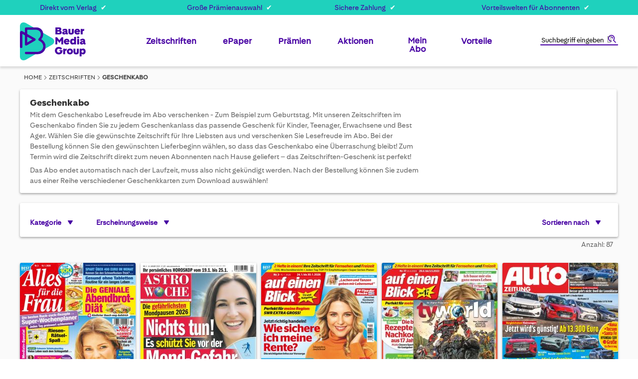

--- FILE ---
content_type: text/html; charset=UTF-8
request_url: https://www.bauer-plus.de/zeitschriften/geschenkabo/?etcc_cu=onsite&pla_onsite=startseite&form_onsite=teaser&etcc_cmp_onsite=aboform&var_onsite=gja&grp_onsite=generisch
body_size: 30397
content:
 <!doctype html><html lang="de"><head ><script> var LOCALE = 'de\u002DDE'; var BASE_URL = 'https\u003A\u002F\u002Fwww.bauer\u002Dplus.de\u002F'; var require = { 'baseUrl': 'https\u003A\u002F\u002Fwww.bauer\u002Dplus.de\u002Fstatic\u002Fversion1760367740\u002Ffrontend\u002FBauer\u002Fdefault\u002Fde_DE' };</script> <meta charset="utf-8"/>
<meta name="title" content="Geschenkabo | Zeitschriftenabo verschenken - Bauer-Plus"/>
<meta name="description" content="Bauer Zeitschriften und Magazine im Abo ✔ Mit dem Geschenkabo Lesefreude verschenken ❤  Abo endet automatisch - keine Kündigung notwendig"/>
<meta name="robots" content="INDEX,FOLLOW"/>
<meta name="viewport" content="width=device-width, initial-scale=1"/>
<meta name="format-detection" content="telephone=no"/>
<title>Geschenkabo | Zeitschriftenabo verschenken - Bauer-Plus</title>
<link  rel="stylesheet" type="text/css"  media="all" href="https://www.bauer-plus.de/static/version1760367740/_cache/merged/DE_1a43ee00754c6a114b6bb7d58606f754.min.css" />
<link  rel="stylesheet" type="text/css"  media="screen and (min-width: 768px)" href="https://www.bauer-plus.de/static/version1760367740/_cache/merged/DE_7398b4cbb7d46788401748182cd22a22.min.css" />
<link  rel="icon" type="image/x-icon" href="https://www.bauer-plus.de/static/version1760367740/frontend/Bauer/default/de_DE/Magento_Theme/favicon.ico" />
<link  rel="shortcut icon" type="image/x-icon" href="https://www.bauer-plus.de/static/version1760367740/frontend/Bauer/default/de_DE/Magento_Theme/favicon.ico" />
<script  type="text/javascript"  src="https://www.bauer-plus.de/static/version1760367740/frontend/Bauer/default/de_DE/requirejs/require.min.js"></script>
<script  type="text/javascript"  src="https://www.bauer-plus.de/static/version1760367740/frontend/Bauer/default/de_DE/requirejs-min-resolver.min.js"></script>
<script  type="text/javascript"  src="https://www.bauer-plus.de/static/version1760367740/frontend/Bauer/default/de_DE/mage/requirejs/mixins.min.js"></script>
<script  type="text/javascript"  src="https://www.bauer-plus.de/static/version1760367740/frontend/Bauer/default/de_DE/magepack/requirejs-config-common.min.js"></script>
<script  type="text/javascript"  src="https://www.bauer-plus.de/static/version1760367740/frontend/Bauer/default/de_DE/magepack/requirejs-config-category.min.js"></script>
<script  type="text/javascript"  src="https://www.bauer-plus.de/static/version1760367740/frontend/Bauer/default/de_DE/requirejs-config.min.js"></script>
<script  type="text/javascript"  src="https://www.bauer-plus.de/static/version1760367740/frontend/Bauer/default/de_DE/Anowave_Ec/js/ec.min.js"></script>
<script  type="text/javascript"  src="https://www.bauer-plus.de/static/version1760367740/frontend/Bauer/default/de_DE/Amasty_GeoipRedirect/js/storeCookieChecker.min.js"></script>
<script  type="text/javascript"  src="https://www.bauer-plus.de/static/version1760367740/frontend/Bauer/default/de_DE/Atlantis_Widget/js/product_page_teaser.min.js"></script>
<script  type="text/javascript"  src="https://www.bauer-plus.de/static/version1760367740/frontend/Bauer/default/de_DE/Magento_CatalogSearch/js/search_notice.min.js"></script>
<!-- Google Consent Mode v2--> 
 <script>
  window.dataLayer = window.dataLayer || [];
  function gtag() { dataLayer.push(arguments); }
  gtag('consent', 'default', {
    'ad_user_data': 'denied',
    'ad_personalization': 'denied',
    'ad_storage': 'denied',
    'analytics_storage': 'denied',
    'wait_for_update': 500,
  });
  dataLayer.push({'gtm.start': new Date().getTime(), 'event': 'gtm.js'});
  </script>

<!-- Start VWO Async SmartCode -->
<link rel="preconnect" href="https://dev.visualwebsiteoptimizer.com" />
<script type='text/plain' id='vwoCode'>
window._vwo_code || (function() {
var account_id=897269,
version=2.1,
settings_tolerance=2000,
hide_element='body',
hide_element_style = 'opacity:0 !important;filter:alpha(opacity=0) !important;background:none !important',
/* DO NOT EDIT BELOW THIS LINE */
f=false,w=window,d=document,v=d.querySelector('#vwoCode'),cK='_vwo_'+account_id+'_settings',cc={};try{var c=JSON.parse(localStorage.getItem('_vwo_'+account_id+'_config'));cc=c&&typeof c==='object'?c:{}}catch(e){}var stT=cc.stT==='session'?w.sessionStorage:w.localStorage;code={use_existing_jquery:function(){return typeof use_existing_jquery!=='undefined'?use_existing_jquery:undefined},library_tolerance:function(){return typeof library_tolerance!=='undefined'?library_tolerance:undefined},settings_tolerance:function(){return cc.sT||settings_tolerance},hide_element_style:function(){return'{'+(cc.hES||hide_element_style)+'}'},hide_element:function(){if(performance.getEntriesByName('first-contentful-paint')[0]){return''}return typeof cc.hE==='string'?cc.hE:hide_element},getVersion:function(){return version},finish:function(e){if(!f){f=true;var t=d.getElementById('_vis_opt_path_hides');if(t)t.parentNode.removeChild(t);if(e)(new Image).src='https://dev.visualwebsiteoptimizer.com/ee.gif?a='+account_id+e}},finished:function(){return f},addScript:function(e){var t=d.createElement('script');t.type='text/javascript';if(e.src){t.src=e.src}else{t.text=e.text}d.getElementsByTagName('head')[0].appendChild(t)},load:function(e,t){var i=this.getSettings(),n=d.createElement('script'),r=this;t=t||{};if(i){n.textContent=i;d.getElementsByTagName('head')[0].appendChild(n);if(!w.VWO||VWO.caE){stT.removeItem(cK);r.load(e)}}else{var o=new XMLHttpRequest;o.open('GET',e,true);o.withCredentials=!t.dSC;o.responseType=t.responseType||'text';o.onload=function(){if(t.onloadCb){return t.onloadCb(o,e)}if(o.status===200){_vwo_code.addScript({text:o.responseText})}else{_vwo_code.finish('&e=loading_failure:'+e)}};o.onerror=function(){if(t.onerrorCb){return t.onerrorCb(e)}_vwo_code.finish('&e=loading_failure:'+e)};o.send()}},getSettings:function(){try{var e=stT.getItem(cK);if(!e){return}e=JSON.parse(e);if(Date.now()>e.e){stT.removeItem(cK);return}return e.s}catch(e){return}},init:function(){if(d.URL.indexOf('__vwo_disable__')>-1)return;var e=this.settings_tolerance();w._vwo_settings_timer=setTimeout(function(){_vwo_code.finish();stT.removeItem(cK)},e);var t;if(this.hide_element()!=='body'){t=d.createElement('style');var i=this.hide_element(),n=i?i+this.hide_element_style():'',r=d.getElementsByTagName('head')[0];t.setAttribute('id','_vis_opt_path_hides');v&&t.setAttribute('nonce',v.nonce);t.setAttribute('type','text/css');if(t.styleSheet)t.styleSheet.cssText=n;else t.appendChild(d.createTextNode(n));r.appendChild(t)}else{t=d.getElementsByTagName('head')[0];var n=d.createElement('div');n.style.cssText='z-index: 2147483647 !important;position: fixed !important;left: 0 !important;top: 0 !important;width: 100% !important;height: 100% !important;background: white !important;';n.setAttribute('id','_vis_opt_path_hides');n.classList.add('_vis_hide_layer');t.parentNode.insertBefore(n,t.nextSibling)}var o='https://dev.visualwebsiteoptimizer.com/j.php?a='+account_id+'&u='+encodeURIComponent(d.URL)+'&vn='+version;if(w.location.search.indexOf('_vwo_xhr')!==-1){this.addScript({src:o})}else{this.load(o+'&x=true')}}};w._vwo_code=code;code.init();})();
</script>
<!-- End VWO Async SmartCode -->

<!--XYyGLifubfVtfHc8YAkkGWbKKxzWuzoZ-->
<!--Jcxw83M4MBXbcYOPHRkWU1CWpALEny5X-->

<script type="text/javascript">
    !function () { var e = function () { var e, t = "__tcfapiLocator", a = [], n = window; for (; n;) { try { if (n.frames[t]) { e = n; break } } catch (e) { } if (n === window.top) break; n = n.parent } e || (!function e() { var a = n.document, r = !!n.frames[t]; if (!r) if (a.body) { var i = a.createElement("iframe"); i.style.cssText = "display:none", i.name = t, a.body.appendChild(i) } else setTimeout(e, 5); return !r }(), n.__tcfapi = function () { for (var e, t = arguments.length, n = new Array(t), r = 0; r < t; r++)n[r] = arguments[r]; if (!n.length) return a; if ("setGdprApplies" === n[0]) n.length > 3 && 2 === parseInt(n[1], 10) && "boolean" == typeof n[3] && (e = n[3], "function" == typeof n[2] && n[2]("set", !0)); else if ("ping" === n[0]) { var i = { gdprApplies: e, cmpLoaded: !1, cmpStatus: "stub" }; "function" == typeof n[2] && n[2](i) } else a.push(n) }, n.addEventListener("message", (function (e) { var t = "string" == typeof e.data, a = {}; try { a = t ? JSON.parse(e.data) : e.data } catch (e) { } var n = a.__tcfapiCall; n && window.__tcfapi(n.command, n.version, (function (a, r) { var i = { __tcfapiReturn: { returnValue: a, success: r, callId: n.callId } }; t && (i = JSON.stringify(i)), e.source.postMessage(i, "*") }), n.parameter) }), !1)) }; "undefined" != typeof module ? module.exports = e : e() }();
</script>
<script>
        window._sp_ = {
            config: {
                accountId: 1473,
                baseEndpoint: 'https://consent.bauer-plus.de',
            }
        }
</script>
<script src="https://consent.bauer-plus.de/wrapperMessagingWithoutDetection.js"></script>

<script type="text/javascript">
  var et_seg1 = localStorage.getItem('gender') || '';
  function getCookie(name) {
    const value = document.cookie
      .split('; ')
      .find(row => row.startsWith(name + '='));
    return value ? value.split('=')[1] : '';
  }
  var et_seg2 = getCookie('advertiser');
  var et_seg3 = 'Deutschland';
  var et_seg4 = (function() {
    var cookies = document.cookie.split(';');
    var vwoData = [];

    cookies.forEach(function(cookie) {
      var trimmed = cookie.trim();
      var match = trimmed.match(/^_vis_opt_exp_(\d+)_combi=(\d+)/);
      if (match) {
        var campaignId = match[1];
        var variation = match[2];
        vwoData.push('exp_' + campaignId + ':' + variation);
      }
    });

    return vwoData.join('|');
  })();
</script>
<script type="text/javascript">
// var et_pagename = "";
// var et_areas = "";
// var et_tval = 0;
// var et_tsale = 0;
// var et_tonr = "";
// var et_basket = "";
var etLoader = document.createElement('script');
var _btNoJquery=true;
etLoader.id = '_etLoader';
etLoader.type = 'text/javascript';
etLoader.charset = 'UTF-8';
etLoader.setAttribute("data-block-cookies", "true");
etLoader.setAttribute("data-secure-code", "bVg5dE");
etLoader.src = "//code.etracker.com/code/e.js";
etLoader.async = "true";            
document.head.appendChild(etLoader);

</script>   <script type="text/x-magento-init">
        {
            "*": {
                "Magento_PageCache/js/form-key-provider": {
                    "isPaginationCacheEnabled":
                        0                }
            }
        }</script> <script type="text/javascript">
    var advertiserCookieAllowed, functionalCookiesAllowed = false;
    function processConsents(tcData) {
        __tcfapi('getCustomVendorConsents', 2, function (vendorConsents, success) {
            if (success) {
                console.log(vendorConsents);
                processFunctionalCookies(vendorConsents);
                processAdvertiserCookie(vendorConsents);
            }
        });
    }
    function processFunctionalCookies(vendorConsents) {
        var purpose_grants = "5f99ae4bad6d5e2b7f5fc1ea",
            cookiesAccepted = false;
        if (purpose_grants) {
            var vendorId = vendorConsents['grants']['5e952fe207d9d20c88e7c976'];
            if (typeof (vendorId['purposeGrants']) != 'undefined') {
                cookiesAccepted = vendorId['purposeGrants'][purpose_grants];
                if (cookiesAccepted) {
                    console.log('Functional cookies allowed!');
                    functionalCookiesAllowed = true;
                    var event = new Event('functional:cookies:allowed');
                    document.dispatchEvent(event);
                } else {
                    console.log('Functional cookies not allowed!');
                    var event = new Event('functional:cookies:denied');
                    document.dispatchEvent(event);
                }
            }
        }
    }
    function processAdvertiserCookie(vendorConsents) {
        var vendorId = vendorConsents['grants']['5f9c2640a859604b83829903']['purposeGrants'],
            advertiser = false;
        for (var grant in vendorId) {
            if (vendorId.hasOwnProperty(grant)) {
                advertiser = vendorId[grant];
            }
        }
        if (advertiser) {
            console.log('Advertiser cookie allowed!');
            advertiserCookieAllowed = true;
            var event = new Event('advertiser:cookie:allowed');
            document.dispatchEvent(event);
        } else {
            console.log('Advertiser cookie not allowed!');
        }
    }
    __tcfapi('addEventListener', 2, function (tcData, success) {
        if (success && (tcData.eventStatus === 'tcloaded' || tcData.eventStatus === 'useractioncomplete')) {
            processConsents(tcData);
        }
    });</script><style> .ec-gtm-cookie-directive > div { background: #ffffff; color: #000000 } .ec-gtm-cookie-directive > div > div > div a.action.accept { color: #0080ff } .ec-gtm-cookie-directive > div > div > div .ec-gtm-cookie-directive-note-toggle { color: #0080ff }</style>    <script data-ommit="true">

	/**
	 * Magento 2 Google Tag Manager Enhanced Ecommerce (UA) Tracking
	 *
	 * @author Anowave
	 * @see http://www.anowave.com/marketplace/magento-2-extensions/magento-2-google-tag-manager-enhanced-ecommerce-ua-tracking/
	 * @copyright 2020 Anowave
	 */

	window.dataLayer = window.dataLayer || [];

	 AEC.Const = 
	{
		TIMING_CATEGORY_ADD_TO_CART:		'Add To Cart Time',
		TIMING_CATEGORY_REMOVE_FROM_CART:	'Remove From Cart Time',
		TIMING_CATEGORY_PRODUCT_CLICK:		'Product Detail Click Time',
		TIMING_CATEGORY_CHECKOUT:			'Checkout Time',
		TIMING_CATEGORY_CHECKOUT_STEP:		'Checkout Step Time',
		TIMING_CATEGORY_PRODUCT_WISHLIST:	'Add to Wishlist Time',
		TIMING_CATEGORY_PRODUCT_COMPARE:	'Add to Compare Time'
	};

	AEC.Const.URL 					= 'https://www.bauer-plus.de/';
	AEC.Const.VARIANT_DELIMITER 	= '-';
	AEC.Const.VARIANT_DELIMITER_ATT = ':';

	 AEC.Const.CHECKOUT_STEP_DATA = 1;
    AEC.Const.CHECKOUT_STEP_REVIEW = 2;
	AEC.Const.CHECKOUT_STEP_ORDER  		= 3;

	 AEC.Const.DIMENSION_SEARCH = 18;

	 AEC.Const.COOKIE_DIRECTIVE 								= false;
	AEC.Const.COOKIE_DIRECTIVE_CONSENT_GRANTED  			= false;
	AEC.Const.COOKIE_DIRECTIVE_SEGMENT_MODE 				= false;
	AEC.Const.COOKIE_DIRECTIVE_SEGMENT_MODE_EVENTS			= ["cookieConsentGranted"];	
	AEC.Const.COOKIE_DIRECTIVE_CONSENT_GRANTED_EVENT 		= "cookieConsentGranted";
	AEC.Const.COOKIE_DIRECTIVE_CONSENT_DECLINE_EVENT 		= "cookieConsentDeclined";

	 AEC.Const.CATALOG_CATEGORY_ADD_TO_CART_REDIRECT_EVENT 	= "catalogCategoryAddToCartRedirect";

	 AEC.Message = 
	{
		confirm: 			 false,
		confirmRemoveTitle:  "Sind Sie sicher?",
		confirmRemove: 		 "Sind Sie sicher, dass Sie diesen Artikel aus dem Warenkorb entfernen möchten?"
	};

	AEC.storeName 			= "Deutschland";
	AEC.currencyCode	 	= "EUR";
	AEC.useDefaultValues 	= false;
	AEC.facebook 			= false;
	AEC.facebookInitParams 	= [];
	AEC.eventCallback		= false;

	 AEC.SUPER = [];

	 AEC.CONFIGURABLE_SIMPLES = [];

	 AEC.BUNDLE = {"bundles":[],"options":[]};

	 AEC.localStorage = true;</script> <script data-ommit="true">

	/**
 	 * Define dataLayer[] object
	 */
	window.dataLayer = window.dataLayer || [];

	/**
	 * Define transport layer to use as fallback in case of Ad-Blockers
	 * 
	 * @copyright Anowave
	 */
	var dataLayerTransport = (function()
	{
		var data = [];
		
		return {
			data:[],
			push: function(data)
			{
				this.data.push(data);
				
				return this;
			},
			serialize: function()
			{
				return this.data;
			}
		}	
	})();</script>  <script data-ommit="true">

	var EC = [], Purchase = [];

	/* Dynamic remarketing */
	window.google_tag_params = window.google_tag_params || {};

	/* Default pagetype */
	window.google_tag_params.ecomm_pagetype = 'category';

	/* Grouped products collection */
	window.G = [];

	/**
	 * Global revenue 
	 */
	window.revenue = 0;

	/**
	 * DoubleClick
	 */
	window.DoubleClick = 
	{
		DoubleClickRevenue:	 	0,
		DoubleClickTransaction: 0,
		DoubleClickQuantity: 	0
	};

	var visitor = {"visitorLoginState":"Logged out","visitorLifetimeValue":0,"visitorExistingCustomer":"Nein","visitorType":"NOT LOGGED IN","currentStore":"Deutschland"};

	  AEC.Cookie.visitor(visitor).push(dataLayer, false);</script> <script data-ommit="true">

		 var GOOGLE_PAYLOAD_SIZE = 8192;

		 window.google_tag_params.ecomm_pagetype = 'category';
		window.google_tag_params.ecomm_category = 'Zeitschriften/Geschenkabo';
		window.google_tag_params.returnCustomer = false;

		 var impressionData = {"ecommerce":{"currencyCode":"EUR","actionField":{"list":"Geschenkabo"},"impressions":[{"list":"Geschenkabo","category":"Zeitschriften\/Geschenkabo","id":"00000614","name":"Alles für die Frau","brand":"Heinrich Bauer Verlag","price":1.59,"dimension10":"Auf Lager","position":1,"dimension2":"Deutschland"},{"list":"Geschenkabo","category":"Zeitschriften\/Geschenkabo","id":"00000423","name":"Astrowoche","brand":"Heinrich Bauer Verlag","price":3.2,"dimension10":"Auf Lager","position":2,"dimension2":"Deutschland"},{"list":"Geschenkabo","category":"Zeitschriften\/Geschenkabo","id":"00000022","name":"auf einen Blick","brand":"Heinrich Bauer Verlag","price":2.2,"dimension10":"Auf Lager","position":3,"dimension2":"Deutschland"},{"list":"Geschenkabo","category":"Zeitschriften\/Geschenkabo","id":"00001247","name":"auf einen Blick + tv world","brand":"Heinrich Bauer Verlag","price":2.4,"dimension10":"Auf Lager","position":4,"dimension2":"Deutschland"},{"list":"Geschenkabo","category":"Zeitschriften\/Geschenkabo","id":"00000013","name":"AUTO ZEITUNG","brand":"Heinrich Bauer Verlag","price":4.4,"dimension10":"Auf Lager","position":5,"dimension2":"Deutschland"},{"list":"Geschenkabo","category":"Zeitschriften\/Geschenkabo","id":"00001683","name":"AUTO ZEITUNG classic cars","brand":"Heinrich Bauer Verlag","price":5.6,"dimension10":"Auf Lager","position":6,"dimension2":"Deutschland"},{"list":"Geschenkabo","category":"Zeitschriften\/Geschenkabo","id":"00000025","name":"bella","brand":"Heinrich Bauer Verlag","price":1.79,"dimension10":"Auf Lager","position":7,"dimension2":"Deutschland"},{"list":"Geschenkabo","category":"Zeitschriften\/Geschenkabo","id":"00000009","name":"BRAVO","brand":"Heinrich Bauer Verlag","price":3.8,"dimension10":"Auf Lager","position":8,"dimension2":"Deutschland"},{"list":"Geschenkabo","category":"Zeitschriften\/Geschenkabo","id":"00000030","name":"BRAVO Sport","brand":"Heinrich Bauer Verlag","price":3.99,"dimension10":"Auf Lager","position":9,"dimension2":"Deutschland"},{"list":"Geschenkabo","category":"Zeitschriften\/Geschenkabo","id":"00001666","name":"Closer","brand":"Heinrich Bauer Verlag","price":3.5,"dimension10":"Auf Lager","position":10,"dimension2":"Deutschland"},{"list":"Geschenkabo","category":"Zeitschriften\/Geschenkabo","id":"00000964","name":"COSMOPOLITAN","brand":"Heinrich Bauer Verlag","price":5.25,"dimension10":"Auf Lager","position":11,"dimension2":"Deutschland"},{"list":"Geschenkabo","category":"Zeitschriften\/Geschenkabo","id":"00000020","name":"das neue","brand":"Heinrich Bauer Verlag","price":2.49,"dimension10":"Auf Lager","position":12,"dimension2":"Deutschland"},{"list":"Geschenkabo","category":"Zeitschriften\/Geschenkabo","id":"00000004","name":"DAS NEUE BLATT","brand":"Heinrich Bauer Verlag","price":2.49,"dimension10":"Auf Lager","position":13,"dimension2":"Deutschland"},{"list":"Geschenkabo","category":"Zeitschriften\/Geschenkabo","id":"00000010","name":"Fernsehwoche","brand":"Heinrich Bauer Verlag","price":2.2,"dimension10":"Auf Lager","position":14,"dimension2":"Deutschland"},{"list":"Geschenkabo","category":"Zeitschriften\/Geschenkabo","id":"00001246","name":"Fernsehwoche + tv world","brand":"Heinrich Bauer Verlag","price":2.4,"dimension10":"Auf Lager","position":15,"dimension2":"Deutschland"},{"list":"Geschenkabo","category":"Zeitschriften\/Geschenkabo","id":"00000669","name":"FREIZEITWOCHE","brand":"Heinrich Bauer Verlag","price":1.49,"dimension10":"Auf Lager","position":16,"dimension2":"Deutschland"},{"list":"Geschenkabo","category":"Zeitschriften\/Geschenkabo","id":"00001757","name":"Good Health","brand":"Heinrich Bauer Verlag","price":5.9,"dimension10":"Auf Lager","position":17,"dimension2":"Deutschland"},{"list":"Geschenkabo","category":"Zeitschriften\/Geschenkabo","id":"00001559","name":"happinez","brand":"Heinrich Bauer Verlag","price":7.5,"dimension10":"Auf Lager","position":18,"dimension2":"Deutschland"},{"list":"Geschenkabo","category":"Zeitschriften\/Geschenkabo","id":"00000678","name":"inTouch","brand":"Heinrich Bauer Verlag","price":3.5,"dimension10":"Auf Lager","position":19,"dimension2":"Deutschland"},{"list":"Geschenkabo","category":"Zeitschriften\/Geschenkabo","id":"00000028","name":"kochen & genießen","brand":"Heinrich Bauer Verlag","price":4.8,"dimension10":"Auf Lager","position":20,"dimension2":"Deutschland"}]},"currentStore":"Deutschland","currentCategory":{"sort":"position","mode":"grid"}}, payloadSize = AEC.getPayloadSize(impressionData);

		 dataLayer.push(
		{
			payloadSize:payloadSize
		});

		if (GOOGLE_PAYLOAD_SIZE > payloadSize)
		{
			AEC.Cookie.impressions(impressionData).push(dataLayer, false);

			 dataLayerTransport.push(impressionData);
		}
		else 
		{
			require(["jquery"], function($)
			{
				var chunks = AEC.getPayloadChunks(impressionData.ecommerce.impressions, Math.ceil(impressionData.ecommerce.impressions.length/Math.ceil(payloadSize/GOOGLE_PAYLOAD_SIZE)));

				var lazyPush = function(chunks)
				{
					if (chunks.length)
					{
						var chunk = chunks.shift(), chunkPush = $.extend({}, impressionData);


						chunkPush['event'] 					= 'impression';
						chunkPush.ecommerce['impressions']  = chunk;
						chunkPush['eventCallback'] 			= (function(chunks)
						{
							return function()
							{
								lazyPush(chunks);
							}
						})(chunks);

						(function(data)
						{
							AEC.Cookie.impressions(data).push(dataLayer);

						})(chunkPush);
					}
				};

				/**
				 * Call lazy push
				 */
				lazyPush(chunks);
			});
		}

		</script>       <script data-ommit="true">AEC.Bind.apply({"performance":false})</script>     <link rel="prefetch" as="script" href="https://www.bauer-plus.de/static/version1760367740/frontend/Bauer/default/de_DE/magepack/bundle-common.min.js"/>  <link rel="prefetch" as="script" href="https://www.bauer-plus.de/static/version1760367740/frontend/Bauer/default/de_DE/magepack/bundle-category.min.js"/> <link rel="stylesheet" type="text/css" media="all" href="https://maxcdn.bootstrapcdn.com/font-awesome/latest/css/font-awesome.min.css">  <link href="https://www.bauer-plus.de/static/version1760367740/frontend/Bauer/default/de_DE/fonts/FiraSans-Regular.ttf" rel="preload" as="font" type="font/ttf" crossorigin="anonymous" /><link href="https://www.bauer-plus.de/static/version1760367740/frontend/Bauer/default/de_DE/fonts/FiraSans-Bold.ttf" rel="preload" as="font" type="font/ttf" crossorigin="anonymous" /><link href="https://www.bauer-plus.de/static/version1760367740/frontend/Bauer/default/de_DE/fonts/BauerMediaSans-Regular.woff2" rel="preload" as="font" type="font/woff2" crossorigin="anonymous" /><link href="https://www.bauer-plus.de/static/version1760367740/frontend/Bauer/default/de_DE/fonts/BauerMediaSans-Bold.woff2" rel="preload" as="font" type="font/woff2" crossorigin="anonymous" /><link rel='canonical' href='https://www.bauer-plus.de/zeitschriften/geschenkabo/'><link rel="alternate" href="https://www.bauer-plus.de/zeitschriften/geschenkabo/" hreflang="de-DE" /><link rel="alternate" href="https://www.bauer-plus.ch/zeitschriften/geschenkabo/" hreflang="de-CH" /><link rel="alternate" href="https://www.bauer-plus.at/zeitschriften/geschenkabo/" hreflang="de-AT" /><link rel='next' href='https://www.bauer-plus.de/zeitschriften/geschenkabo/?p=2'>
</head><body data-container="body" data-mage-init='{"loaderAjax": {}, "loader": { "icon": "https://www.bauer-plus.de/static/version1760367740/frontend/Bauer/default/de_DE/images/loader-2.gif"}}' class="store-de page-with-filter page-products categorypath-zeitschriften-geschenkabo category-geschenkabo catalog-category-view page-layout-1column" id="html-body">        <script type="text/x-magento-init">
    {
        "*": {
            "Magento_PageBuilder/js/widget-initializer": {
                "config": {"[data-content-type=\"slider\"][data-appearance=\"default\"]":{"Magento_PageBuilder\/js\/content-type\/slider\/appearance\/default\/widget":false},"[data-content-type=\"map\"]":{"Magento_PageBuilder\/js\/content-type\/map\/appearance\/default\/widget":false},"[data-content-type=\"row\"]":{"Magento_PageBuilder\/js\/content-type\/row\/appearance\/default\/widget":false},"[data-content-type=\"tabs\"]":{"Magento_PageBuilder\/js\/content-type\/tabs\/appearance\/default\/widget":false},"[data-content-type=\"slide\"]":{"Magento_PageBuilder\/js\/content-type\/slide\/appearance\/default\/widget":{"buttonSelector":".pagebuilder-slide-button","showOverlay":"hover","dataRole":"slide"}},"[data-content-type=\"banner\"]":{"Magento_PageBuilder\/js\/content-type\/banner\/appearance\/default\/widget":{"buttonSelector":".pagebuilder-banner-button","showOverlay":"hover","dataRole":"banner"}},"[data-content-type=\"buttons\"]":{"Magento_PageBuilder\/js\/content-type\/buttons\/appearance\/inline\/widget":false},"[data-content-type=\"products\"][data-appearance=\"carousel\"]":{"Magento_PageBuilder\/js\/content-type\/products\/appearance\/carousel\/widget":false}},
                "breakpoints": {"desktop":{"label":"Desktop","stage":true,"default":true,"class":"desktop-switcher","icon":"Magento_PageBuilder::css\/images\/switcher\/switcher-desktop.svg","conditions":{"min-width":"1024px"},"options":{"products":{"default":{"slidesToShow":"5"}}}},"tablet":{"conditions":{"max-width":"1024px","min-width":"768px"},"options":{"products":{"default":{"slidesToShow":"4"},"continuous":{"slidesToShow":"3"}}}},"mobile":{"label":"Mobile","stage":true,"class":"mobile-switcher","icon":"Magento_PageBuilder::css\/images\/switcher\/switcher-mobile.svg","media":"only screen and (max-width: 768px)","conditions":{"max-width":"768px","min-width":"640px"},"options":{"products":{"default":{"slidesToShow":"3"}}}},"mobile-small":{"conditions":{"max-width":"640px"},"options":{"products":{"default":{"slidesToShow":"2"},"continuous":{"slidesToShow":"1"}}}}}            }
        }
    }</script>  <div class="cookie-status-message" id="cookie-status">The store will not work correctly in the case when cookies are disabled.</div> <script type="text&#x2F;javascript">document.querySelector("#cookie-status").style.display = "none";</script> <script type="text/x-magento-init">
    {
        "*": {
            "cookieStatus": {}
        }
    }</script> <script type="text/x-magento-init">
    {
        "*": {
            "mage/cookies": {
                "expires": null,
                "path": "\u002F",
                "domain": ".www.bauer\u002Dplus.de",
                "secure": true,
                "lifetime": "3600"
            }
        }
    }</script>  <noscript><div class="message global noscript"><div class="content"><p><strong>JavaScript scheint in Ihrem Browser deaktiviert zu sein.</strong> <span> Um unsere Website in bester Weise zu erfahren, aktivieren Sie Javascript in Ihrem Browser.</span></p></div></div></noscript>    <script> window.cookiesConfig = window.cookiesConfig || {}; window.cookiesConfig.secure = true; </script>  <script>    require.config({
        map: {
            '*': {
                wysiwygAdapter: 'mage/adminhtml/wysiwyg/tiny_mce/tinymceAdapter'
            }
        }
    });</script><script>    require.config({
        paths: {
            googleMaps: 'https\u003A\u002F\u002Fmaps.googleapis.com\u002Fmaps\u002Fapi\u002Fjs\u003Fv\u003D3\u0026key\u003D'
        },
        config: {
            'Magento_PageBuilder/js/utils/map': {
                style: '',
            },
            'Magento_PageBuilder/js/content-type/map/preview': {
                apiKey: '',
                apiKeyErrorMessage: 'You\u0020must\u0020provide\u0020a\u0020valid\u0020\u003Ca\u0020href\u003D\u0027https\u003A\u002F\u002Fwww.bauer\u002Dplus.de\u002Fadminhtml\u002Fsystem_config\u002Fedit\u002Fsection\u002Fcms\u002F\u0023cms_pagebuilder\u0027\u0020target\u003D\u0027_blank\u0027\u003EGoogle\u0020Maps\u0020API\u0020key\u003C\u002Fa\u003E\u0020to\u0020use\u0020a\u0020map.'
            },
            'Magento_PageBuilder/js/form/element/map': {
                apiKey: '',
                apiKeyErrorMessage: 'You\u0020must\u0020provide\u0020a\u0020valid\u0020\u003Ca\u0020href\u003D\u0027https\u003A\u002F\u002Fwww.bauer\u002Dplus.de\u002Fadminhtml\u002Fsystem_config\u002Fedit\u002Fsection\u002Fcms\u002F\u0023cms_pagebuilder\u0027\u0020target\u003D\u0027_blank\u0027\u003EGoogle\u0020Maps\u0020API\u0020key\u003C\u002Fa\u003E\u0020to\u0020use\u0020a\u0020map.'
            },
        }
    });</script><script>
    require.config({
        shim: {
            'Magento_PageBuilder/js/utils/map': {
                deps: ['googleMaps']
            }
        }
    });</script>  <script>
        require([
                'jquery',
                'Mirasvit_SearchAutocomplete/js/autocomplete',
                'Mirasvit_SearchAutocomplete/js/typeahead',
            ], function ($, autocomplete, typeahead) {
                var selector = 'input#search, input#mobile_search, .minisearch input[type="text"]';

                $(document).ready(function () {
                    $('#search_mini_form').prop("minSearchLength", 10000);

                    const $input = $(selector);

                    $input.each(function (index, searchInput) {
                         new autocomplete($(searchInput)).init({"query":"","priceFormat":{"pattern":"%s\u00a0\u20ac","precision":2,"requiredPrecision":2,"decimalSymbol":",","groupSymbol":".","groupLength":3,"integerRequired":false},"minSearchLength":3,"url":"https:\/\/www.bauer-plus.de\/searchautocomplete\/ajax\/suggest\/","storeId":"1","delay":300,"isAjaxCartButton":false,"isShowCartButton":false,"isShowImage":true,"isShowPrice":false,"isShowSku":false,"isShowRating":false,"isShowDescription":true,"isShowStockStatus":false,"layout":"1column","popularTitle":"Top Suchbegriffe","popularSearches":["Bravo","Tina","Tv14","Reisenthel","Tv movie"],"isTypeaheadEnabled":false,"typeaheadUrl":"https:\/\/www.bauer-plus.de\/searchautocomplete\/ajax\/typeahead\/","minSuggestLength":2,"currency":"EUR","limit":20});
                    });
                });
            }
        );</script><script id="searchAutocompletePlaceholder" type="text/x-custom-template">
    <div class="mst-searchautocomplete__autocomplete">
        <div class="mst-searchautocomplete__spinner">
            <div class="spinner-item spinner-item-1"></div>
            <div class="spinner-item spinner-item-2"></div>
            <div class="spinner-item spinner-item-3"></div>
            <div class="spinner-item spinner-item-4"></div></div>

        <div class="mst-searchautocomplete__close">&times;</div></div></script><script id="searchAutocompleteWrapper" type="text/x-custom-template">
    <div class="mst-searchautocomplete__wrapper">
        <div class="mst-searchautocomplete__results" data-bind="{
            visible: result().noResults == false,
            css: {
                __all: result().urlAll && result().totalItems > 0
            }
        }">
            <div data-bind="foreach: { data: result().indexes, as: 'index' }">
                <div data-bind="visible: index.totalItems, attr: {class: 'mst-searchautocomplete__index ' + index.identifier}">
                    <div class="mst-searchautocomplete__index-title">
                        <span data-bind="text: index.title"></span>
                        <span data-bind="visible: index.isShowTotals">
                            (<span data-bind="text: index.totalItems"></span>)</span></div>

                    <ul data-bind="foreach: { data: index.items, as: 'item' }">
                        <li data-bind="
                            template: { name: index.identifier, data: item },
                            attr: {class: 'mst-searchautocomplete__item ' + index.identifier},
                            event: { mouseover: $parents[1].onMouseOver, mouseout: $parents[1].onMouseOut, mousedown: $parents[1].onClick },
                            css: {_active: $data.isActive}"></li></ul></div></div>

            <div class="mst-searchautocomplete__show-all" data-bind="visible: result().urlAll && result().totalItems > 0">
                <a data-bind="attr: { href: result().urlAll }">
                    <span data-bind="text: result().textAll"></span></a></div></div>

        <div class="mst-searchautocomplete__empty-result" data-bind="visible: result().noResults == true && !loading()">
            <span data-bind="text: result().textEmpty"></span></div></div></script><script id="popular" type="text/x-custom-template">
    <a class="title" data-bind="text: query"></a></script><script id="magento_search_query" type="text/x-custom-template">
    <a class="title" data-bind="text: query_text, attr: {href: url}, highlight"></a> <span class="num_results" data-bind="text: num_results"></span></script><script id="magento_catalog_product" type="text/x-custom-template">
    <!-- ko if: (imageUrl && $parents[2].config.isShowImage) -->
    <a rel="noreferrer" data-bind="attr: {href: url}">
        <div class="mst-product-image-wrapper"><img data-bind="attr: {src: imageUrl}"/></div></a>
    <!-- /ko -->

    <div class="meta">
        <div class="title">
            <a rel="noreferrer" data-bind="html: name, attr: {href: url}, highlight"></a>

            <!-- ko if: (sku && $parents[2].config.isShowSku) -->
            <span class="sku" data-bind="text: sku, highlight"></span>
            <!-- /ko --></div>

        <!-- ko if: (description && $parents[2].config.isShowDescription) -->
        <div class="description" data-bind="text: description, highlight"></div>
        <!-- /ko -->

        <!-- ko if: (rating && $parents[2].config.isShowRating) -->
        <div>
            <div class="rating-summary">
                <div class="rating-result">
                    <span data-bind="style: { width: rating + '%' }"></span></div></div></div>
        <!-- /ko -->

        <!-- ko if: (stockStatus && $parents[2].config.isShowStockStatus) -->
        <span class="stock_status" data-bind="text: stockStatus, processStockStatus"></span>
        <!-- /ko -->

        <!-- ko if: (addToCartUrl && $parents[2].config.isShowCartButton) -->
        <div class="to-cart">
            <a class="action primary mst__add_to_cart" data-bind="attr: { _href: addToCartUrl }">
                <span>Add To Cart</span></a></div>
        <!-- /ko --></div>

    <!-- ko if: (price && $parents[2].config.isShowPrice) -->
    <div class="store">
        <div data-bind="html: price" class="price"></div></div>
    <!-- /ko --></script><script id="magento_catalog_categoryproduct" type="text/x-custom-template">
    <a class="title" data-bind="text: name, attr: {href: url}, highlight"></a></script><script id="magento_catalog_category" type="text/x-custom-template">
    <a class="title" data-bind="text: name, attr: {href: url}, highlight"></a></script><script id="magento_cms_page" type="text/x-custom-template">
    <a class="title" data-bind="text: name, attr: {href: url}, highlight"></a></script><script id="magento_catalog_attribute" type="text/x-custom-template">
    <a class="title" data-bind="text: name, attr: {href: url}, highlight"></a></script><script id="magento_catalog_attribute_2" type="text/x-custom-template">
    <a class="title" data-bind="text: name, attr: {href: url}, highlight"></a></script><script id="magento_catalog_attribute_3" type="text/x-custom-template">
    <a class="title" data-bind="text: name, attr: {href: url}, highlight"></a></script><script id="magento_catalog_attribute_4" type="text/x-custom-template">
    <a class="title" data-bind="text: name, attr: {href: url}, highlight"></a></script><script id="magento_catalog_attribute_5" type="text/x-custom-template">
    <a class="title" data-bind="text: name, attr: {href: url}, highlight"></a></script><script id="mirasvit_kb_article" type="text/x-custom-template">
    <a class="title" data-bind="text: name, attr: {href: url}, highlight"></a></script><script id="external_wordpress_post" type="text/x-custom-template">
    <a class="title" data-bind="text: name, attr: {href: url}, highlight"></a></script><script id="amasty_blog_post" type="text/x-custom-template">
    <a class="title" data-bind="text: name, attr: {href: url}, highlight"></a></script><script id="amasty_faq_question" type="text/x-custom-template">
    <a class="title" data-bind="text: name, attr: {href: url}, highlight"></a></script><script id="magefan_blog_post" type="text/x-custom-template">
    <a class="title" data-bind="text: name, attr: {href: url}, highlight"></a></script><script id="mageplaza_blog_post" type="text/x-custom-template">
    <a class="title" data-bind="text: name, attr: {href: url}, highlight"></a></script><script id="aheadworks_blog_post" type="text/x-custom-template">
    <a class="title" data-bind="text: name, attr: {href: url}, highlight"></a></script><script id="mirasvit_blog_post" type="text/x-custom-template">
    <a class="title" data-bind="text: name, attr: {href: url}, highlight"></a></script><script id="mirasvit_gry_registry" type="text/x-custom-template">
    <a class="title" data-bind="text: title, attr: {href: url}, highlight"></a>
    <p data-bind="text: name, highlight"></p></script><script id="ves_blog_post" type="text/x-custom-template">
    <a class="title" data-bind="text: name, attr: {href: url}, highlight"></a></script><script id="fishpig_glossary_word" type="text/x-custom-template">
    <a class="title" data-bind="text: name, attr: {href: url}, highlight"></a></script><script id="blackbird_contentmanager_content" type="text/x-custom-template">
    <a class="title" data-bind="text: name, attr: {href: url}, highlight"></a></script><script id="mirasvit_brand_page" type="text/x-custom-template">
    <a class="title" data-bind="text: name, attr: {href: url}, highlight"></a></script>  <div class="page-wrapper"><header class="page-header"><div class="header content"><div class="strip"></div><div class="advantage_communication">
<ul>
<li>Direkt vom Verlag</li>
<li>Große Prämienauswahl</li>
<li>Sichere Zahlung</li>
<li>Vorteilswelten für Abonnenten</li>
</ul>
</div> <script>
    require(['jquery', 'mage/mage'], function ($) {
        var w = $(window).width();
        if (w >= 768) {
            headerStripForDesktop();
        }else
            headerStripForMobile();

        $(window).resize(function () {
            var w = $(window).width();
            if (w < 768) {
                headerStripForMobile();
            } else {
                headerStripForDesktop();
            }
        });

        function headerStripForDesktop() {
            $(".page-wrapper .page-header .header.content .strip, .page-wrapper .page-header .header.content .advantage_communication").css({'display': ' block'});
            $("header .header.content").css("cssText", "padding: 0 !important;");
            $("header .sections.nav-sections").css({'margin-top': ' 36px'});
            $(".page-header").css("cssText", "height: 133px !important");
        }
        function headerStripForMobile() {
            $(".page-wrapper .page-header .header.content .strip, .page-wrapper .page-header .header.content .advantage_communication").css({'display': ' none'});
            $("header .header.content").css("cssText", "none");
            $(".nav-toggle").css({'tp': ' none'});
            $("header .sections.nav-sections").css({'tp': ' none'});
            $(".page-header").css("cssText", "none");
        }
    });</script> <span data-action="toggle-nav" class="action nav-toggle"><span>Navigation umschalten</span></span> <div class="logo-container"><a class="logo" href="https://www.bauer-plus.de/" title="Bauer&#x20;Media&#x20;Group&#x20;Logo" aria-label="store logo"><img src="https://www.bauer-plus.de/media/logo/default/BMG_WF_pos_KV_flat_mint_RGB.png" alt="Bauer&#x20;Media&#x20;Group&#x20;Logo" width="170" height="auto" /></a></div>  <div class="sections nav-sections"> <div class="section-items nav-sections-items" data-mage-init='{"tabs":{"openedState":"active"}}'>  <div class="section-item-content nav-sections-item-content" id="store.menu" data-role="content">   <nav class="navigation" data-action="navigation"><ul data-mage-init='{"menu":{"responsive":true, "expanded":true, "position":{"my":"left top","at":"left bottom"}}}'><li  class="level0 nav-1 category-item first level-top"><a href="https://www.bauer-plus.de/zeitschriften/"  class="level-top" ><span>Zeitschriften</span></a></li><li  class="level0 nav-2 category-item level-top"><a href="https://www.bauer-plus.de/epaper/"  class="level-top" ><span>ePaper</span></a></li><li  class="level0 nav-3 category-item level-top"><a href="https://www.bauer-plus.de/praemien/"  class="level-top" ><span>Prämien</span></a></li><li  class="level0 nav-4 category-item last level-top"><a href="https://www.bauer-plus.de/aktionen/"  class="level-top" ><span>Aktionen</span></a></li>  <li class="level0 nav-5 nav-service level-top ui-menu-item" role="none"><a href="https://www.bauer-plus.de/service/" class="level-top ui-corner-all" role="menuitem"><span id="service_page">Mein Abo</span></a> <style>#html-body [data-pb-style=WXC3AJJ]{justify-content:flex-start;display:flex;flex-direction:column;background-position:left top;background-size:cover;background-repeat:no-repeat;background-attachment:scroll}</style><div data-content-type="row" data-appearance="contained" data-element="main"><div data-enable-parallax="0" data-parallax-speed="0.5" data-background-images="{}" data-background-type="image" data-video-loop="true" data-video-play-only-visible="true" data-video-lazy-load="true" data-video-fallback-src="" data-element="inner" data-pb-style="WXC3AJJ"><div data-content-type="text" data-appearance="default" data-element="main"><ul class="level0 submenu ui-menu ui-widget ui-widget-content ui-corner-all">
<li class="menu-services-title">Unsere Services</li>
<li class="level1 first ui-menu-item"><a class="ui-corner-all" tabindex="-1" href="https://www.bauer-plus.de/./service/kontaktdaten-aendern/"> Kontaktdaten ändern </a></li>
<li class="level1 ui-menu-item"><a class="ui-corner-all" tabindex="-1" href="https://www.bauer-plus.de/./service/zahlungsinformation-aendern/"> Zahlungsinformation ändern </a></li>
<li class="level1 ui-menu-item"><a class="ui-corner-all" tabindex="-1" href="https://www.bauer-plus.de/./service/zustellservice/"> Zustellung reklamieren </a></li>
<li class="level1 ui-menu-item"><a class="ui-corner-all" tabindex="-1" href="https://www.bauer-plus.de/./service/urlaubsservice/"> Urlaubsservice</a></li>
<li class="level1 last ui-menu-item"><a tabindex="-1" href="https://epub.bauermedia.com:8181/css/" target="_blank" rel="noopener">Digitales Abo</a></li>
<li class="level1 last ui-menu-item"><a tabindex="-1" href="/service/kuendigung/">Kündigung</a></li>
<li class="level1 ui-menu-item"><a class="ui-corner-all" tabindex="-1" href="https://www.bauer-plus.de/./geschenkkarten/"> Geschenkkarten</a></li>
<li class="level1 ui-menu-item"><a class="ui-corner-all" tabindex="-1" href="https://www.bauer-plus.de/./kontakt/"> Kontaktmöglichkeiten</a></li>
<li class="level1 ui-menu-item"><a class="ui-corner-all" tabindex="-1" href="https://www.bauer-plus.de/./faq/"> Fragen und Antworten</a></li>
</ul></div></div></div></li> <li class="level0 nav-6 level-top ui-menu-item" role="none"> <a href="https://www.bauer-plus.de/vorteilswelten/" class="level-top ui-corner-all" role="menuitem"><span>Vorteile</span></a> </li></ul></nav>  <!--Hinweis IP-Standortbestimmung--><form class="location-form" id="location_form" method="POST" action="" hidden><input name="form_key" type="hidden" value="kPdJYlrJbm7YrmKY" /> <div class="location-note"><p class="note">Wir haben festgestellt, dass Sie von einem abweichenden Standort auf diese Seite gelangt sind.</p><p>Bitte wählen Sie Ihr Land aus:</p></div><div class="location-flags"><div class="location"><span class="country-name" id="country_name_active">Deutschland</span>&nbsp; <div class="country-active" id="Deutschland_active"></div></div><div class="location"><span class="country-name" id="country_name_location">Österreich</span>&nbsp; <div class="country-location" id="Oesterreich_location"></div><input type="hidden" id="check_location_country"/><input type="hidden" id="check_location_price"/></div><div class="link_countriesform"><a class="to_countriesform" href="https://www.bauer-plus.de/countries/ ">Ein anderes Land wählen</a></div></div></form><div class="pushdown" id="pushdown"></div>  <div class="zeitschriften_header" id="zeitschriften_header"><style>#html-body [data-pb-style=U8E8RVQ]{justify-content:flex-start;display:flex;flex-direction:column;background-position:left top;background-size:cover;background-repeat:no-repeat;background-attachment:scroll}</style><div data-content-type="row" data-appearance="contained" data-element="main"><div data-enable-parallax="0" data-parallax-speed="0.5" data-background-images="{}" data-background-type="image" data-video-loop="true" data-video-play-only-visible="true" data-video-lazy-load="true" data-video-fallback-src="" data-element="inner" data-pb-style="U8E8RVQ"><div data-content-type="text" data-appearance="default" data-element="main"><p>   <div class="bestseller"> <div class="title">Unsere Bestseller</div> <div class="block widget block-products-list grid"><div class="block-content"><div class="products-grid grid"><ol class="product-items widget-product-grid">   <li class="item product product-item druckerzeugnis"> <div class="product-item-info"><a href="https://www.bauer-plus.de/lecker/" class="product-item-photo"><span class="product-image-wrapper" style="padding-bottom: 142%;"><img class="product-image-photo lazy" src="[data-uri]" data-src="https://www.bauer-plus.de/media/catalog/product/cache/32a9b7c3d08aac9357213d96420c804e/2/6/26055_1768185888_01.jpg" width="241" height="329" alt="LECKER"></span></a> <div class="product-item-details"><strong class="product-item-name"><a title="LECKER" href="https://www.bauer-plus.de/lecker/" class="product-item-link">LECKER</a></strong> <div id="product-item-time" style="margin-bottom: 3px;"><p>erscheint monatlich</p></div><div id="product-item-price"><p>5,80 € pro Heft</p></div>  </div></div>   </li><li class="item product product-item druckerzeugnis"> <div class="product-item-info"><a href="https://www.bauer-plus.de/bravo-sport/" class="product-item-photo"><span class="product-image-wrapper" style="padding-bottom: 142%;"><img class="product-image-photo lazy" src="[data-uri]" data-src="https://www.bauer-plus.de/media/catalog/product/cache/32a9b7c3d08aac9357213d96420c804e/2/6/26004_1768703097_01.jpg" width="241" height="329" alt="BRAVO Sport"></span></a> <div class="product-item-details"><strong class="product-item-name"><a title="BRAVO Sport" href="https://www.bauer-plus.de/bravo-sport/" class="product-item-link">BRAVO Sport</a></strong> <div id="product-item-time" style="margin-bottom: 3px;"><p>erscheint 13x im Jahr</p></div><div id="product-item-price"><p>3,99 € pro Heft</p></div>  </div></div>   </li><li class="item product product-item druckerzeugnis"> <div class="product-item-info"><a href="https://www.bauer-plus.de/neue-post/" class="product-item-photo"><span class="product-image-wrapper" style="padding-bottom: 142%;"><img class="product-image-photo lazy" src="[data-uri]" data-src="https://www.bauer-plus.de/media/catalog/product/cache/32a9b7c3d08aac9357213d96420c804e/2/5/25959_1768702352_01.jpg" width="241" height="329" alt="Neue Post"></span></a> <div class="product-item-details"><strong class="product-item-name"><a title="Neue Post" href="https://www.bauer-plus.de/neue-post/" class="product-item-link">Neue Post</a></strong> <div id="product-item-time" style="margin-bottom: 3px;"><p>erscheint wöchentlich</p></div><div id="product-item-price"><p>2,49 € pro Heft</p></div>  </div></div>   </li><li class="item product product-item druckerzeugnis"> <div class="product-item-info"><a href="https://www.bauer-plus.de/good-health/" class="product-item-photo"><span class="product-image-wrapper" style="padding-bottom: 142%;"><img class="product-image-photo lazy" src="[data-uri]" data-src="https://www.bauer-plus.de/media/catalog/product/cache/32a9b7c3d08aac9357213d96420c804e/2/6/26199_1765507942_01.jpg" width="241" height="329" alt="Good Health"></span></a> <div class="product-item-details"><strong class="product-item-name"><a title="Good Health" href="https://www.bauer-plus.de/good-health/" class="product-item-link">Good Health</a></strong> <div id="product-item-time" style="margin-bottom: 3px;"><p>erscheint 9x im Jahr</p></div><div id="product-item-price"><p>5,90 € pro Heft</p></div>  </div></div>   </li><li class="item product product-item druckerzeugnis"> <div class="product-item-info"><a href="https://www.bauer-plus.de/tina/" class="product-item-photo"><span class="product-image-wrapper" style="padding-bottom: 142%;"><img class="product-image-photo lazy" src="[data-uri]" data-src="https://www.bauer-plus.de/media/catalog/product/cache/32a9b7c3d08aac9357213d96420c804e/2/5/25980_1768701989_01.jpg" width="241" height="329" alt="tina"></span></a> <div class="product-item-details"><strong class="product-item-name"><a title="tina" href="https://www.bauer-plus.de/tina/" class="product-item-link">tina</a></strong> <div id="product-item-time" style="margin-bottom: 3px;"><p>erscheint wöchentlich</p></div><div id="product-item-price"><p>2,20 € pro Heft</p></div>  </div></div>   </li><li class="item product product-item druckerzeugnis"> <div class="product-item-info"><a href="https://www.bauer-plus.de/selbst-ist-der-mann/" class="product-item-photo"><span class="product-image-wrapper" style="padding-bottom: 142%;"><img class="product-image-photo lazy" src="[data-uri]" data-src="https://www.bauer-plus.de/media/catalog/product/cache/32a9b7c3d08aac9357213d96420c804e/2/5/25977_1767666864_01.jpg" width="241" height="329" alt="selbst ist der Mann"></span></a> <div class="product-item-details"><strong class="product-item-name"><a title="selbst ist der Mann" href="https://www.bauer-plus.de/selbst-ist-der-mann/" class="product-item-link">selbst ist der Mann</a></strong> <div id="product-item-time" style="margin-bottom: 3px;"><p>erscheint monatlich</p></div><div id="product-item-price"><p>4,60 € pro Heft</p></div>  </div></div>   </li><li class="item product product-item druckerzeugnis"> <div class="product-item-info"><a href="https://www.bauer-plus.de/happinez/" class="product-item-photo"><span class="product-image-wrapper" style="padding-bottom: 142%;"><img class="product-image-photo lazy" src="[data-uri]" data-src="https://www.bauer-plus.de/media/catalog/product/cache/32a9b7c3d08aac9357213d96420c804e/2/6/26178_1768185560_01.jpg" width="241" height="329" alt="happinez"></span></a> <div class="product-item-details"><strong class="product-item-name"><a title="happinez" href="https://www.bauer-plus.de/happinez/" class="product-item-link">Happinez</a></strong> <div id="product-item-time" style="margin-bottom: 3px;"><p>erscheint 8x im Jahr</p></div><div id="product-item-price"><p>7,50 € pro Heft</p></div>  </div></div>   </li><li class="item product product-item druckerzeugnis"> <div class="product-item-info"><a href="https://www.bauer-plus.de/tv-hoeren-und-sehen/" class="product-item-photo"><span class="product-image-wrapper" style="padding-bottom: 142%;"><img class="product-image-photo lazy" src="[data-uri]" data-src="https://www.bauer-plus.de/media/catalog/product/cache/32a9b7c3d08aac9357213d96420c804e/2/5/25956_1768701831_01.jpg" width="241" height="329" alt="tv Hören und Sehen"></span></a> <div class="product-item-details"><strong class="product-item-name"><a title="tv Hören und Sehen" href="https://www.bauer-plus.de/tv-hoeren-und-sehen/" class="product-item-link">tv Hören und Sehen</a></strong> <div id="product-item-time" style="margin-bottom: 3px;"><p>erscheint wöchentlich</p></div><div id="product-item-price"><p>2,70 € pro Heft</p></div>  </div></div></li> </ol></div></div></div></div> <script>
    require([
        'jquery',
        'mage/mage'
    ], function($){
        var w = $(window).width();
        var maxHeight = 0;
        if (w < 1200){
            var maxHeightName = 0;
            var productItem = $(".product-item");
            var productItemName = $(".product-item .product-item-name");

            productItem.each(function(){
                if ($(this).height() > maxHeight) {
                    maxHeight = $(this).height();
                    maxHeightName = productItemName.height();
                }
            });
            productItem.height(maxHeight);
            if (maxHeightName > '20'){
                $(".product-item.druckerzeugnis .product-item-details").css("cssText", "position: absolute !important;");
            }
        }
    });</script></p></div></div></div> <div class="zeitschriften_interessen"><div class="title2">Zeitschriften nach Interessen</div>   <div class="subcategory"><a href="https://www.bauer-plus.de/zeitschriften/fernsehprogramm-film/" style="">Fernsehprogramm & Film</a></div>  <div class="subcategory"><a href="https://www.bauer-plus.de/zeitschriften/kinder-jugend/" style="">Kinder & Jugend</a></div>  <div class="subcategory"><a href="https://www.bauer-plus.de/zeitschriften/auto-motorrad/" style="">Auto & Motorrad</a></div>  <div class="subcategory"><a href="https://www.bauer-plus.de/zeitschriften/freizeit-hobby-sport/" style="">Freizeit, Hobby & Sport</a></div>  <div class="subcategory"><a href="https://www.bauer-plus.de/zeitschriften/kochen/" style="">Kochen </a></div>  <div class="subcategory"><a href="https://www.bauer-plus.de/zeitschriften/lifestyle-mode/" style="">Lifestyle & Mode</a></div>  <div class="subcategory"><a href="https://www.bauer-plus.de/zeitschriften/unterhaltung-ratgeber/" style="">Unterhaltung & Ratgeber</a></div>  <div class="subcategory"><a href="https://www.bauer-plus.de/zeitschriften/wissen/" style="">Wissen</a></div>  <div class="subcategory"><a href="https://www.bauer-plus.de/zeitschriften/wohnen-garten/" style="">Wohnen & Garten</a></div>     </div><div class="abo_angebote">
<div class="title2">Abo Laufzeiten</div>
<div class="subcategory"><a href="/zeitschriften/halbjahres-und-jahresabo/">Jahres- und Halbjahresabo</a></div>
<div class="subcategory"><a href="/zeitschriften/praemienabo/">Prämienabo</a></div>
<div class="subcategory"><a href="/zeitschriften/geschenkabo/">Geschenkabo</a></div>
<div class="subcategory"><a href="/zeitschriften/flexiabo/">Flexiabo</a></div>
<div class="subcategory"><a href="/zeitschriften/probeabo/">Probeabo</a></div>
<div id="btn_all_magazin" class="btn_all_magazin"><span>ALLE ZEITSCHRIFTEN</span></div>
</div></div><div class="zeitschriften_header" id="epaper_header"><style>#html-body [data-pb-style=OBS3H4M]{justify-content:flex-start;display:flex;flex-direction:column;background-position:left top;background-size:cover;background-repeat:no-repeat;background-attachment:scroll}</style><div data-content-type="row" data-appearance="contained" data-element="main"><div data-enable-parallax="0" data-parallax-speed="0.5" data-background-images="{}" data-background-type="image" data-video-loop="true" data-video-play-only-visible="true" data-video-lazy-load="true" data-video-fallback-src="" data-element="inner" data-pb-style="OBS3H4M"><div data-content-type="text" data-appearance="default" data-element="main"><p>   <div class="bestseller"> <div class="title">Unsere Bestseller</div> <div class="block widget block-products-list grid"><div class="block-content"><div class="products-grid grid"><ol class="product-items widget-product-grid">   <li class="item product product-item druckerzeugnis"> <div class="product-item-info"><a href="https://www.bauer-plus.de/tv14-epaper/" class="product-item-photo"><span class="product-image-wrapper" style="padding-bottom: 142%;"><img class="product-image-photo lazy" src="[data-uri]" data-src="https://www.bauer-plus.de/media/catalog/product/cache/32a9b7c3d08aac9357213d96420c804e/2/6/26295_1768702742_26037_1768702673_01.jpg" width="241" height="329" alt="tv14 ePaper"></span></a> <div class="product-item-details"><strong class="product-item-name"><a title="tv14 ePaper" href="https://www.bauer-plus.de/tv14-epaper/" class="product-item-link">tv14 ePaper</a></strong> <div id="product-item-time" style="margin-bottom: 3px;"><p>erscheint 14-täglich</p></div><div id="product-item-price"><p>1,00 € pro Heft</p></div>  </div></div>   </li><li class="item product product-item druckerzeugnis"> <div class="product-item-info"><a href="https://www.bauer-plus.de/welt-der-wunder-epaper/" class="product-item-photo"><span class="product-image-wrapper" style="padding-bottom: 142%;"><img class="product-image-photo lazy" src="[data-uri]" data-src="https://www.bauer-plus.de/media/catalog/product/cache/32a9b7c3d08aac9357213d96420c804e/2/6/26301_1767667567_26043_1767667516_01.jpg" width="241" height="329" alt="Welt der Wunder  ePaper"></span></a> <div class="product-item-details"><strong class="product-item-name"><a title="Welt der Wunder  ePaper" href="https://www.bauer-plus.de/welt-der-wunder-epaper/" class="product-item-link">welt der wunder ePaper</a></strong> <div id="product-item-time" style="margin-bottom: 3px;"><p>erscheint monatlich</p></div><div id="product-item-price"><p>3,10 € pro Heft</p></div>  </div></div>   </li><li class="item product product-item druckerzeugnis"> <div class="product-item-info"><a href="https://www.bauer-plus.de/tv-hoeren-und-sehen-epaper/" class="product-item-photo"><span class="product-image-wrapper" style="padding-bottom: 142%;"><img class="product-image-photo lazy" src="[data-uri]" data-src="https://www.bauer-plus.de/media/catalog/product/cache/32a9b7c3d08aac9357213d96420c804e/2/6/26298_1768701909_25956_1768701831_01.jpg" width="241" height="329" alt="tv Hören und Sehen ePaper"></span></a> <div class="product-item-details"><strong class="product-item-name"><a title="tv Hören und Sehen ePaper" href="https://www.bauer-plus.de/tv-hoeren-und-sehen-epaper/" class="product-item-link">tv Hören und Sehen ePaper</a></strong> <div id="product-item-time" style="margin-bottom: 3px;"><p>erscheint wöchentlich</p></div><div id="product-item-price"><p>1,60 € pro Heft</p></div>  </div></div>   </li><li class="item product product-item druckerzeugnis"> <div class="product-item-info"><a href="https://www.bauer-plus.de/astrowoche-epaper/" class="product-item-photo"><span class="product-image-wrapper" style="padding-bottom: 142%;"><img class="product-image-photo lazy" src="[data-uri]" data-src="https://www.bauer-plus.de/media/catalog/product/cache/32a9b7c3d08aac9357213d96420c804e/2/6/26304_1768702442_26046_1768702404_01.jpg" width="241" height="329" alt="Astrowoche ePaper"></span></a> <div class="product-item-details"><strong class="product-item-name"><a title="Astrowoche ePaper" href="https://www.bauer-plus.de/astrowoche-epaper/" class="product-item-link">ASTROWOCHE ePaper</a></strong> <div id="product-item-time" style="margin-bottom: 3px;"><p>erscheint wöchentlich</p></div><div id="product-item-price"><p>1,90 € pro Heft</p></div>  </div></div>   </li><li class="item product product-item druckerzeugnis"> <div class="product-item-info"><a href="https://www.bauer-plus.de/kochen-geniessen-epaper/" class="product-item-photo"><span class="product-image-wrapper" style="padding-bottom: 142%;"><img class="product-image-photo lazy" src="[data-uri]" data-src="https://www.bauer-plus.de/media/catalog/product/cache/32a9b7c3d08aac9357213d96420c804e/2/6/26244_1767149027_26001_1767148981_01.jpg" width="241" height="329" alt="kochen & genießen ePaper"></span></a> <div class="product-item-details"><strong class="product-item-name"><a title="kochen &amp; genießen ePaper" href="https://www.bauer-plus.de/kochen-geniessen-epaper/" class="product-item-link">kochen &amp; genießen ePaper</a></strong> <div id="product-item-time" style="margin-bottom: 3px;"><p>erscheint monatlich</p></div><div id="product-item-price"><p>2,90 € pro Heft</p></div>  </div></div>   </li><li class="item product product-item druckerzeugnis"> <div class="product-item-info"><a href="https://www.bauer-plus.de/tvmovie-epaper/" class="product-item-photo"><span class="product-image-wrapper" style="padding-bottom: 142%;"><img class="product-image-photo lazy" src="[data-uri]" data-src="https://www.bauer-plus.de/media/catalog/product/cache/32a9b7c3d08aac9357213d96420c804e/3/2/32916_1768701749_25998_1768701675_01.jpg" width="241" height="329" alt="TVMovie ePaper"></span></a> <div class="product-item-details"><strong class="product-item-name"><a title="TVMovie ePaper" href="https://www.bauer-plus.de/tvmovie-epaper/" class="product-item-link">TV Movie ePaper</a></strong> <div id="product-item-time" style="margin-bottom: 3px;"><p>erscheint 14-täglich</p></div><div id="product-item-price"><p>1,60 € pro Heft</p></div>  </div></div>   </li><li class="item product product-item druckerzeugnis"> <div class="product-item-info"><a href="https://www.bauer-plus.de/lecker-epaper/" class="product-item-photo"><span class="product-image-wrapper" style="padding-bottom: 142%;"><img class="product-image-photo lazy" src="[data-uri]" data-src="https://www.bauer-plus.de/media/catalog/product/cache/32a9b7c3d08aac9357213d96420c804e/2/6/26238_1768185937_26055_1768185888_01.jpg" width="241" height="329" alt="Mein Lecker Kochbuch ePaper"></span></a> <div class="product-item-details"><strong class="product-item-name"><a title="Mein Lecker Kochbuch ePaper" href="https://www.bauer-plus.de/lecker-epaper/" class="product-item-link">LECKER ePaper</a></strong> <div id="product-item-time" style="margin-bottom: 3px;"><p>erscheint monatlich</p></div><div id="product-item-price"><p>3,50 € pro Heft</p></div>  </div></div>   </li><li class="item product product-item druckerzeugnis"> <div class="product-item-info"><a href="https://www.bauer-plus.de/selbst-ist-der-mann-epaper/" class="product-item-photo"><span class="product-image-wrapper" style="padding-bottom: 142%;"><img class="product-image-photo lazy" src="[data-uri]" data-src="https://www.bauer-plus.de/media/catalog/product/cache/32a9b7c3d08aac9357213d96420c804e/2/6/26214_1767666914_25977_1767666864_01.jpg" width="241" height="329" alt="Selbst ist der Mann ePaper"></span></a> <div class="product-item-details"><strong class="product-item-name"><a title="Selbst ist der Mann ePaper" href="https://www.bauer-plus.de/selbst-ist-der-mann-epaper/" class="product-item-link">selbst ist der Mann ePaper</a></strong> <div id="product-item-time" style="margin-bottom: 3px;"><p>erscheint monatlich</p></div><div id="product-item-price"><p>2,75 € pro Heft</p></div>  </div></div></li> </ol></div></div></div></div> <script>
    require([
        'jquery',
        'mage/mage'
    ], function($){
        var w = $(window).width();
        var maxHeight = 0;
        if (w < 1200){
            var maxHeightName = 0;
            var productItem = $(".product-item");
            var productItemName = $(".product-item .product-item-name");

            productItem.each(function(){
                if ($(this).height() > maxHeight) {
                    maxHeight = $(this).height();
                    maxHeightName = productItemName.height();
                }
            });
            productItem.height(maxHeight);
            if (maxHeightName > '20'){
                $(".product-item.druckerzeugnis .product-item-details").css("cssText", "position: absolute !important;");
            }
        }
    });</script></p></div></div></div> <div class="zeitschriften_interessen"><div class="title2">ePaper nach Interessen</div>   <div class="subcategory"><a href="https://www.bauer-plus.de/epaper/auto-motorrad/" style="">Auto & Motorrad</a></div>  <div class="subcategory"><a href="https://www.bauer-plus.de/epaper/fernsehprogramm-film/" style="">Fernsehprogramm & Film</a></div>  <div class="subcategory"><a href="https://www.bauer-plus.de/epaper/freizeit-hobby-sport/" style="">Freizeit, Hobby & Sport</a></div>  <div class="subcategory"><a href="https://www.bauer-plus.de/epaper/kinder-jugend/" style="">Kinder & Jugend</a></div>  <div class="subcategory"><a href="https://www.bauer-plus.de/epaper/kochen/" style="">Kochen</a></div>  <div class="subcategory"><a href="https://www.bauer-plus.de/epaper/lifestyle-mode/" style="">Lifestyle & Mode</a></div>  <div class="subcategory"><a href="https://www.bauer-plus.de/epaper/unterhaltung-ratgeber/" style="">Unterhaltung & Ratgeber</a></div>  <div class="subcategory"><a href="https://www.bauer-plus.de/epaper/wissen/" style="">Wissen</a></div>  <div class="subcategory"><a href="https://www.bauer-plus.de/epaper/wohnen-garten/" style="">Wohnen & Garten</a></div>    </div><div class="abo_angebote">
<div class="title2">Abo Laufzeiten</div>
<div class="subcategory"><a href="/epaper/halbjahres-und-jahresabo/">Jahres- und Halbjahresabo</a></div>
<div class="subcategory"><a href="/epaper/praemienabo/">Prämienabo</a></div>
<div class="subcategory"><a href="/epaper/flexiabo/">Flexiabo</a></div>
<div class="subcategory"><a href="/epaper/probeabo/">Probeabo</a></div>
<div id="btn_all_epaper" class="btn_all_magazin"><span>ALLE EPAPER</span></div>
</div></div><div class="zeitschriften_header" id="praemien_header"><style>#html-body [data-pb-style=WI86SN7]{justify-content:flex-start;display:flex;flex-direction:column;background-position:left top;background-size:cover;background-repeat:no-repeat;background-attachment:scroll}</style><div data-content-type="row" data-appearance="contained" data-element="main"><div data-enable-parallax="0" data-parallax-speed="0.5" data-background-images="{}" data-background-type="image" data-video-loop="true" data-video-play-only-visible="true" data-video-lazy-load="true" data-video-fallback-src="" data-element="inner" data-pb-style="WI86SN7"><div data-content-type="text" data-appearance="default" data-element="main"><p>   <div class="bestseller"> <div class="title">Top Prämien</div> <div class="block widget block-products-list grid"><div class="block-content"><div class="products-grid grid"><ol class="product-items widget-product-grid">   <li class="item product product-item material"> <div class="product-item-info"><a href="https://www.bauer-plus.de/barpramie-wert-45-euro-5645/" class="product-item-photo"><span class="product-image-wrapper" style="padding-bottom: 142%;"><img class="product-image-photo lazy" src="[data-uri]" data-src="https://www.bauer-plus.de/media/catalog/product/cache/32a9b7c3d08aac9357213d96420c804e/4/5/45_1.png" width="241" height="329" alt="Barprämie (Wert 45 Euro)"></span></a> <div class="product-item-details"><strong class="product-item-name"><a title="Barprämie (Wert 45 Euro)" href="https://www.bauer-plus.de/barpramie-wert-45-euro-5645/" class="product-item-link">45 € Geldprämie</a></strong> <div id="product-item-time" style="margin-bottom: 3px;"><p></p></div><div id="product-item-price"><p>0,00 € pro Heft</p></div>  </div></div>   </li><li class="item product product-item material"> <div class="product-item-info"><a href="https://www.bauer-plus.de/partypfanne-p05110262/" class="product-item-photo"><span class="product-image-wrapper" style="padding-bottom: 142%;"><img class="product-image-photo lazy" src="[data-uri]" data-src="https://www.bauer-plus.de/media/catalog/product/cache/32a9b7c3d08aac9357213d96420c804e/p/0/p05110262-partypfanne.png" width="241" height="329" alt="Partypfanne"></span></a> <div class="product-item-details"><strong class="product-item-name"><a title="Partypfanne" href="https://www.bauer-plus.de/partypfanne-p05110262/" class="product-item-link">Partypfanne</a></strong> <div id="product-item-time" style="margin-bottom: 3px;"><p></p></div><div id="product-item-price"><p>5,00 € pro Heft</p></div>  </div></div>   </li><li class="item product product-item material"> <div class="product-item-info"><a href="https://www.bauer-plus.de/werkzeugkoffer-133-teilig-p05110378/" class="product-item-photo"><span class="product-image-wrapper" style="padding-bottom: 142%;"><img class="product-image-photo lazy" src="[data-uri]" data-src="https://www.bauer-plus.de/media/catalog/product/cache/32a9b7c3d08aac9357213d96420c804e/p/0/p05110378-werkzeugkoffer_133_teilig.png" width="241" height="329" alt="Werkzeugkoffer 133-teilig"></span></a> <div class="product-item-details"><strong class="product-item-name"><a title="Werkzeugkoffer 133-teilig" href="https://www.bauer-plus.de/werkzeugkoffer-133-teilig-p05110378/" class="product-item-link">133-tlg. Werkzeugset</a></strong> <div id="product-item-time" style="margin-bottom: 3px;"><p></p></div><div id="product-item-price"><p>0,00 € pro Heft</p></div>  </div></div>   </li><li class="item product product-item material"> <div class="product-item-info"><a href="https://www.bauer-plus.de/king-carbon-optic-messerset-p05112667/" class="product-item-photo"><span class="product-image-wrapper" style="padding-bottom: 142%;"><img class="product-image-photo lazy" src="[data-uri]" data-src="https://www.bauer-plus.de/media/catalog/product/cache/32a9b7c3d08aac9357213d96420c804e/p/0/p05112667_king_carbon_optic_messerset.png" width="241" height="329" alt="KING Carbon Optic Messerset"></span></a> <div class="product-item-details"><strong class="product-item-name"><a title="KING Carbon Optic Messerset" href="https://www.bauer-plus.de/king-carbon-optic-messerset-p05112667/" class="product-item-link">KING Messerset „CARBON“, 3-tlg. </a></strong> <div id="product-item-time" style="margin-bottom: 3px;"><p></p></div><div id="product-item-price"><p>0,00 € pro Heft</p></div>  </div></div>   </li><li class="item product product-item material"> <div class="product-item-info"><a href="https://www.bauer-plus.de/king-schusselset-3tlg-black-steel-p05112753/" class="product-item-photo"><span class="product-image-wrapper" style="padding-bottom: 142%;"><img class="product-image-photo lazy" src="[data-uri]" data-src="https://www.bauer-plus.de/media/catalog/product/cache/32a9b7c3d08aac9357213d96420c804e/p/0/p05112753_schuesselset_nbp.png" width="241" height="329" alt="KING Schüsselset 3tlg. black steel"></span></a> <div class="product-item-details"><strong class="product-item-name"><a title="KING Schüsselset 3tlg. black steel" href="https://www.bauer-plus.de/king-schusselset-3tlg-black-steel-p05112753/" class="product-item-link">KING Schüsselset „Black Steel” 3-tlg.</a></strong> <div id="product-item-time" style="margin-bottom: 3px;"><p></p></div><div id="product-item-price"><p>0,00 € pro Heft</p></div>  </div></div>   </li><li class="item product product-item material"> <div class="product-item-info"><a href="https://www.bauer-plus.de/reisenthelr-carrybag/" class="product-item-photo"><span class="product-image-wrapper" style="padding-bottom: 142%;"><img class="product-image-photo lazy" src="[data-uri]" data-src="https://www.bauer-plus.de/media/catalog/product/cache/32a9b7c3d08aac9357213d96420c804e/p/0/p05300652-reisenthel_carrybag_dots_1.png" width="241" height="329" alt="REISENTHEL® CARRYBAG"></span></a> <div class="product-item-details"><strong class="product-item-name"><a title="REISENTHEL® CARRYBAG" href="https://www.bauer-plus.de/reisenthelr-carrybag/" class="product-item-link">reisenthel® carrybag</a></strong> <div id="product-item-time" style="margin-bottom: 3px;"><p></p></div><div id="product-item-price"><p>0,00 € pro Heft</p></div>  </div></div>   </li><li class="item product product-item material"> <div class="product-item-info"><a href="https://www.bauer-plus.de/tischlampe-touch-me-p05110342/" class="product-item-photo"><span class="product-image-wrapper" style="padding-bottom: 142%;"><img class="product-image-photo lazy" src="[data-uri]" data-src="https://www.bauer-plus.de/media/catalog/product/cache/32a9b7c3d08aac9357213d96420c804e/p/0/p05110342_tischlampe_touch_me.png" width="241" height="329" alt="Tischlampe "Touch me""></span></a> <div class="product-item-details"><strong class="product-item-name"><a title="Tischlampe &quot;Touch me&quot;" href="https://www.bauer-plus.de/tischlampe-touch-me-p05110342/" class="product-item-link">Tischlampe &quot;touch me&quot;</a></strong> <div id="product-item-time" style="margin-bottom: 3px;"><p></p></div><div id="product-item-price"><p>0,00 € pro Heft</p></div>  </div></div>   </li><li class="item product product-item material"> <div class="product-item-info"><a href="https://www.bauer-plus.de/blaupunkt-smartwatch-sport-p05113160/" class="product-item-photo"><span class="product-image-wrapper" style="padding-bottom: 142%;"><img class="product-image-photo lazy" src="[data-uri]" data-src="https://www.bauer-plus.de/media/catalog/product/cache/32a9b7c3d08aac9357213d96420c804e/p/0/p05113160_b_1.png" width="241" height="329" alt="Blaupunkt Smartwatch Sport"></span></a> <div class="product-item-details"><strong class="product-item-name"><a title="Blaupunkt Smartwatch Sport" href="https://www.bauer-plus.de/blaupunkt-smartwatch-sport-p05113160/" class="product-item-link">Blaupunkt Smartwatch </a></strong> <div id="product-item-time" style="margin-bottom: 3px;"><p></p></div><div id="product-item-price"><p>6,00 € pro Heft</p></div>  </div></div></li> </ol></div></div></div></div> <script>
    require([
        'jquery',
        'mage/mage'
    ], function($){
        var w = $(window).width();
        var maxHeight = 0;
        if (w < 1200){
            var maxHeightName = 0;
            var productItem = $(".product-item");
            var productItemName = $(".product-item .product-item-name");

            productItem.each(function(){
                if ($(this).height() > maxHeight) {
                    maxHeight = $(this).height();
                    maxHeightName = productItemName.height();
                }
            });
            productItem.height(maxHeight);
            if (maxHeightName > '20'){
                $(".product-item.druckerzeugnis .product-item-details").css("cssText", "position: absolute !important;");
            }
        }
    });</script></p></div></div></div> <div class="zeitschriften_interessen"><div class="title2">Prämien nach Interessen</div>   <div class="subcategory"><a href="https://www.bauer-plus.de/praemien/bargeld-shopping-gutscheine/" style="">Bargeld & Shopping-Gutscheine</a></div>    <div class="subcategory"><a href="https://www.bauer-plus.de/praemien/buecher-dvds-cds/" style="">Bücher, DVDs & CDs</a></div>    <div class="subcategory"><a href="https://www.bauer-plus.de/praemien/haushalt-und-bad/" style="">Haushalt & Bad</a></div>    <div class="subcategory"><a href="https://www.bauer-plus.de/praemien/hits-fuer-kids/" style="">Hits für Kids</a></div>    <div class="subcategory"><a href="https://www.bauer-plus.de/praemien/kueche-und-kochen/" style="">Küche & Kochen</a></div>    <div class="subcategory"><a href="https://www.bauer-plus.de/praemien/lifestyle-beauty/" style="">Lifestyle & Beauty</a></div>    <div class="subcategory"><a href="https://www.bauer-plus.de/praemien/multimedia-technik/" style="">Multimedia & Technik</a></div>   </div><div class="abo_angebote" style="margin-top: 51px;"><div class="subcategory"><a href="https://www.bauer-plus.de/praemien/sport-freizeit/" style="">Sport & Freizeit</a></div>    <div class="subcategory"><a href="https://www.bauer-plus.de/praemien/taschen-accessoires/" style="">Taschen & Accessoires</a></div>    <div class="subcategory"><a href="https://www.bauer-plus.de/praemien/uhren-schmuck/" style="">Uhren & Schmuck</a></div>    <div class="subcategory"><a href="https://www.bauer-plus.de/praemien/werkzeug/" style="">Werkzeug</a></div>    <div class="subcategory"><a href="https://www.bauer-plus.de/praemien/wohnen-garten/" style="">Wohnen & Garten</a></div>   <div id="btn_all_praemien" class="btn_all_magazin" tabindex="0" onkeydown="if (event.key === 'Enter') { this.click(); }"><span>ALLE PRÄMIEN</span></div></div></div><div class="aktionen_header" id="aktionen_header"><p class="title">Aktuelle Aktionen</p> <style>#html-body [data-pb-style=LVPRKBI]{justify-content:flex-start;display:flex;flex-direction:column;background-position:left top;background-size:cover;background-repeat:no-repeat;background-attachment:scroll}</style><div data-content-type="row" data-appearance="contained" data-element="main"><div data-enable-parallax="0" data-parallax-speed="0.5" data-background-images="{}" data-background-type="image" data-video-loop="true" data-video-play-only-visible="true" data-video-lazy-load="true" data-video-fallback-src="" data-element="inner" data-pb-style="LVPRKBI"><div data-content-type="text" data-appearance="default" data-element="main"><p> </p>
<p id="U4THECL">  <div class="aktionteaser"><input type="hidden" class="expiry_date" value="08.02.2026"/><input type="hidden" class="in_past" value="true"/>  <div class="img_offer"><a href=" https://www.bauer-plus.de/aktionen/cross-countdown-dnb/?etcc_cu=onsite&amp;pla_onsite=navigation&amp;form_onsite=flyout&amp;etcc_cmp_onsite=countdown&amp;var_onsite=pma&amp;grp_onsite=DNB "><img class="lazy" src="[data-uri]" data-src=" https://www.bauer-plus.de/media/wysiwyg/Aktionsseite/dnb_cd_Flyout_1.jpg" alt=""/></a></div><div class="aktion_detailes"><div class="detailes_offer"><p class="headline">AKTION: DAS NEUE BLATT</p><div class="text"><p>Zeitschrift empfehlen und bis zu 90 € sichern!</p></div> <a href="https://www.bauer-plus.de/aktionen/cross-countdown-dnb/?etcc_cu=onsite&amp;pla_onsite=navigation&amp;form_onsite=flyout&amp;etcc_cmp_onsite=countdown&amp;var_onsite=pma&amp;grp_onsite=DNB"     ><div class="btn_aktionen"> ZUM ANGEBOT</div></a></div></div></div></p>
<p>  <div class="aktionteaser"><input type="hidden" class="expiry_date" value="08.02.2026"/><input type="hidden" class="in_past" value="true"/>  <div class="img_offer"><a href=" https://www.bauer-plus.de/aktionen/cross-countdown-wi/?etcc_cu=onsite&amp;pla_onsite=navigation&amp;form_onsite=flyout&amp;etcc_cmp_onsite=countdown&amp;var_onsite=pma&amp;grp_onsite=woi "><img class="lazy" src="[data-uri]" data-src=" https://www.bauer-plus.de/media/wysiwyg/Aktionsseite/wohnidee_CD_Flyout_1.jpg" alt=""/></a></div><div class="aktion_detailes"><div class="detailes_offer"><p class="headline">AKTION: WOHNIDEE</p><div class="text"><p>Nur für kurze Zeit - bis zu 55 € sichern!</p></div> <a href="https://www.bauer-plus.de/aktionen/cross-countdown-wi/?etcc_cu=onsite&amp;pla_onsite=navigation&amp;form_onsite=flyout&amp;etcc_cmp_onsite=countdown&amp;var_onsite=pma&amp;grp_onsite=woi"     ><div class="btn_aktionen"> ZUM ANGEBOT</div></a></div></div></div></p></div></div></div></div></div> </div></div> <script>window.checkout = {"shoppingCartUrl":"https:\/\/www.bauer-plus.de\/checkout\/cart\/","checkoutUrl":"https:\/\/www.bauer-plus.de\/checkout\/","updateItemQtyUrl":"https:\/\/www.bauer-plus.de\/checkout\/sidebar\/updateItemQty\/","removeItemUrl":"https:\/\/www.bauer-plus.de\/checkout\/sidebar\/removeItem\/","imageTemplate":"Magento_Catalog\/product\/image_with_borders","baseUrl":"https:\/\/www.bauer-plus.de\/","minicartMaxItemsVisible":5,"websiteId":"1","maxItemsToDisplay":10,"storeId":"1","storeGroupId":"1","customerLoginUrl":"https:\/\/www.bauer-plus.de\/customer\/account\/login\/referer\/aHR0cHM6Ly93d3cuYmF1ZXItcGx1cy5kZS96ZWl0c2NocmlmdGVuL2dlc2NoZW5rYWJvLw%2C%2C\/","isRedirectRequired":false,"autocomplete":"off","captcha":{"user_login":{"isCaseSensitive":false,"imageHeight":50,"imageSrc":"","refreshUrl":"https:\/\/www.bauer-plus.de\/captcha\/refresh\/","isRequired":false,"timestamp":1768756472}}}</script>  <div class="block block-search"><div class="block block-title"><strong>Suche</strong></div><div class="block block-content"><div id="magnifier"><span>open</span></div><form class="form minisearch" id="search_mini_form" action="https://www.bauer-plus.de/catalogsearch/result/" method="get"> <input name="form_key" type="hidden" value="kPdJYlrJbm7YrmKY" /> <div class="field search"><label class="label" for="search" data-role="minisearch-label"><span>Suche</span></label> <div class="control"><input id="search"  type="text" name="q" value="" placeholder="Suchbegriff&#x20;eingeben" class="input-text" maxlength="128" role="combobox" aria-haspopup="false" aria-autocomplete="both" autocomplete="off" aria-expanded="false"/><div id="search_autocomplete" class="search-autocomplete"></div> <div class="nested"><a class="action advanced" href="https://www.bauer-plus.de/catalogsearch/advanced/" data-action="advanced-search">Erweiterte Suche</a></div></div></div><div class="actions"><button type="submit" title="Suche" class="action search" aria-label="Search" ><span>Suche</span></button></div></form></div></div></div></header>  <div class="breadcrumbs"><ul class="items"> <li class="item home"> <a href="https://www.bauer-plus.de/" title="Zur Homepage"> HOME</a> </li>  <li class="item category3"> <a href="https://www.bauer-plus.de/zeitschriften/" title=""> ZEITSCHRIFTEN</a> </li>  <li class="item category44"> <strong>GESCHENKABO</strong> </li> </ul></div><main id="maincontent" class="page-main"> <a id="contentarea" tabindex="-1"></a><div class="page messages"> <div data-placeholder="messages"></div> <div data-bind="scope: 'messages'"><!-- ko if: cookieMessages && cookieMessages.length > 0 --><div aria-atomic="true" role="alert" data-bind="foreach: { data: cookieMessages, as: 'message' }" class="messages"><div data-bind="attr: { class: 'message-' + message.type + ' ' + message.type + ' message', 'data-ui-id': 'message-' + message.type }"><div data-bind="html: $parent.prepareMessageForHtml(message.text)"></div></div></div><!-- /ko --><!-- ko if: messages().messages && messages().messages.length > 0 --><div aria-atomic="true" role="alert" class="messages" data-bind="foreach: { data: messages().messages, as: 'message' }"><div data-bind="attr: { class: 'message-' + message.type + ' ' + message.type + ' message', 'data-ui-id': 'message-' + message.type }"><div data-bind="html: $parent.prepareMessageForHtml(message.text)"></div></div></div><!-- /ko --></div><script type="text/x-magento-init">
    {
        "*": {
            "Magento_Ui/js/core/app": {
                "components": {
                        "messages": {
                            "component": "Magento_Theme/js/view/messages"
                        }
                    }
                }
            }
    }</script></div><div class="category-view">    <div class="heading-container"><h1 class="page-title">Geschenkabo</h1> <div class="category-description" id="category-description"><div class="short-description"><p>Mit dem Geschenkabo Lesefreude im Abo verschenken - Zum Beispiel zum Geburtstag. Mit unseren Zeitschriften im Geschenkabo finden Sie zu jedem Geschenkanlass das passende Geschenk für Kinder, Teenager, Erwachsene und Best Ager. Wählen Sie die gewünschte Zeitschrift für Ihre Liebsten aus und verschenken Sie Lesefreude im Abo. Bei der Bestellung können Sie den gewünschten Lieferbeginn wählen, so dass das Geschenkabo eine Überraschung bleibt! Zum Termin wird die Zeitschrift direkt zum neuen Abonnenten nach Hause geliefert – das Zeitschriften-Geschenk ist perfekt!</p>
<p>Das Abo endet automatisch nach der Laufzeit, muss also nicht gekündigt werden. Nach der Bestellung können Sie zudem aus einer Reihe verschiedener Geschenkkarten zum Download auswählen!</p></div> <div class="fadeout-container" id="fadeout-container"><div class="text-fadeout" id="text-fadeout"></div></div></div><div id="arrow" class="arrow" align="center"><svg xmlns="http://www.w3.org/2000/svg" width="25" height="25" viewBox="0 0 20 20" class="arrow_icon" id="arrow_icon"><a id="more-link" href="javascript:RevealMore()"><path d="M16.59 8.59L12 13.17 7.41 8.59 6 10l6 6 6-6z" id="arrow_up"/></a> <path d="M12 8l-6 6 1.41 1.41L12 10.83l4.59 4.58L18 14z" id="arrow_down" class="invisible"/></svg></div><script>
            require(['jquery'], function($){
                function setSizeAndPositions(){
                    
                    var offsets = $('#category-description').offset();
                    var categoryDescriptionTop = offsets.top+44;
                    categoryDescriptionTop=categoryDescriptionTop.toString()+"px";
                    $("#fadeout-container").css("top",categoryDescriptionTop);
                    var descriptionWidth= $('#category-description').width().toString()+"px";
                    if($(window).width()<600){
                        $("#text-fadeout").css("width",descriptionWidth);
                        $("#text-fadeout").show();
                    }
                    else{
                        $("#text-fadeout").hide();
                    }

                    
                    var smallx=$('#category-description').height().toString();
                    smallHeight=smallx.toString().concat('px');
                    var bigx=$('#category-description').prop("scrollHeight");
                    bigHeight=bigx.toString().concat('px');

                    
                    var productItemsWidth=($("#maincontent .product-items").width()-23).toString()+"px";
                    if(productItemsWidth!='-23px')
                        $(".heading-container").css("width",productItemsWidth);

                }
                $( document ).ready(function() {
                    setSizeAndPositions();
                });
                $( window ).resize(function() {
                    setSizeAndPositions();
                });
                jQuery('#arrow').click(function() {
                        if($('#arrow_down').hasClass( "invisible" ))
                        {
                            jQuery('#arrow_down').removeClass('invisible');
                            jQuery('#arrow_up').addClass('invisible');
                            
                            
                            var bigx2=$('#category-description').prop("scrollHeight");
                            bigHeight2=bigx2.toString().concat('px');
                            $("#category-description").animate({height:bigHeight2},200);
                            $("#fadeout-container").fadeOut("fast");
                        }
                        else
                        {
                            jQuery('#arrow_up').removeClass('invisible');
                            jQuery('#arrow_down').addClass('invisible');
                            $("#category-description").animate({height:smallHeight},200);
                            $("#fadeout-container").fadeIn("fast");
                        }
                    }
                )});</script><script>
            
            require([
                'jquery'
            ], function($){
                $(document).on('click', '#toggle-description', function(e) {
                    $('.long-description').slideToggle();
                    var oldLinkText = $('#toggle-description').html();
                    var newLinkText = $('#toggle-description').data('alt-text');
                    $('#toggle-description').html(newLinkText);
                    var newLinkText = $('#toggle-description').data('alt-text', oldLinkText);
                });
                if(window.location.hash == '#toggleElement=true') {
                    jQuery('#toggle-description').trigger('click');
                }

                $(document).on('click', '#toggle-description-mobile', function(e) {
                    $('.long-description').slideToggle();
                    $('#category-description').css("height","auto");
                    var oldLinkText = $('#toggle-description-mobile').html();
                    var newLinkText = $('#toggle-description-mobile').data('alt-text');
                    $('#toggle-description-mobile').html(newLinkText);
                    var newLinkText = $('#toggle-description-mobile').data('alt-text', oldLinkText);
                });
                if(window.location.hash == '#toggleElement=true') {
                    jQuery('#toggle-description-mobile').trigger('click');
                }
            });</script></div>  </div><div class="columns"><div class="column main"><input name="form_key" type="hidden" value="kPdJYlrJbm7YrmKY" />  <script type="text/x-magento-init">
    {
        "*": {
            "Magento_Customer/js/section-config": {
                "sections": {"stores\/store\/switch":["*"],"stores\/store\/switchrequest":["*"],"directory\/currency\/switch":["*"],"*":["messages","customweb_external_checkout_widgets"],"checkout\/cart\/add":{"1":"directory-data"},"checkout\/onepage\/saveorder":{"2":"last-ordered-items"},"rest\/*\/v1\/carts\/*\/payment-information":{"1":"last-ordered-items","2":"captcha"},"rest\/*\/v1\/guest-carts\/*\/payment-information":{"1":"captcha"},"review\/product\/post":["review"]},
                "clientSideSections": ["checkout-data","cart-data"],
                "baseUrls": ["https:\/\/www.bauer-plus.de\/"],
                "sectionNames": ["messages","customer","compare-products","last-ordered-items","cart","directory-data","loggedAsCustomer","review","captcha","wishlist","customweb_external_checkout_widgets","recently_viewed_product","recently_compared_product","product_data_storage"]            }
        }
    }</script> <script type="text/x-magento-init">
    {
        "*": {
            "Magento_Customer/js/customer-data": {
                "sectionLoadUrl": "https\u003A\u002F\u002Fwww.bauer\u002Dplus.de\u002Fcustomer\u002Fsection\u002Fload\u002F",
                "expirableSectionLifetime": 60,
                "expirableSectionNames": ["cart"],
                "cookieLifeTime": "3600",
                "updateSessionUrl": "https\u003A\u002F\u002Fwww.bauer\u002Dplus.de\u002Fcustomer\u002Faccount\u002FupdateSession\u002F"
            }
        }
    }</script> <script type="text/x-magento-init">
    {
        "*": {
            "Magento_Customer/js/invalidation-processor": {
                "invalidationRules": {
                    "website-rule": {
                        "Magento_Customer/js/invalidation-rules/website-rule": {
                            "scopeConfig": {
                                "websiteId": "1"
                            }
                        }
                    }
                }
            }
        }
    }</script> <script type="text/x-magento-init">
    {
        "body": {
            "pageCache": {"url":"https:\/\/www.bauer-plus.de\/page_cache\/block\/render\/id\/44\/","handles":["default","catalog_category_view","catalog_category_view_type_layered","catalog_category_view_type_layered_without_children","catalog_category_view_displaymode_products","catalog_category_view_id_44","store_DE"],"originalRequest":{"route":"catalog","controller":"category","action":"view","uri":"\/zeitschriften\/geschenkabo\/"},"versionCookieName":"private_content_version"}        }
    }</script><div data-mage-init='{"Mirasvit_Feed\/js\/report245":[]}'></div>   <div id="amasty-shopby-product-list">     <div class="master-navigation-controls">  <div class="master-navigation-control left" id="filtern"><div id="field_set-1" class="field_set category"><div class="field_set_header"><div class="headline_div cursor_pointer" tabindex="1" id="headline_div_reasons-1" onkeydown="if (event.key === 'Enter') { this.classList.toggle('active'); document.getElementById('part_reasons-1').classList.toggle('display_none'); }">Kategorie <svg width="10" height="8" viewbox="0 0 10 8" fill="none" xmlns="http://www.w3.org/2000/svg">
  <g clip-path="url(#clip0_24_151)" transform="rotate(90 5 5)">
    <path d="M0.854212 9.9977C0.706656 9.9977 0.559101 9.9535 0.424595 9.8652C0.158599 9.6907 0 9.3792 0 9.0325V0.964979C0 0.618299 0.158599 0.306749 0.424595 0.132279C0.690591 -0.0421912 1.00879 -0.0444514 1.27579 0.127749L7.56845 4.1632C7.83845 4.33654 8 4.64923 8 5.00043C8 5.35164 7.83845 5.66432 7.56845 5.83766L1.27478 9.8731C1.14229 9.9581 0.997744 10 0.853204 10L0.854212 9.9977Z" fill="#4700A3"></path>
  </g>
  <defs>
    <clippath id="clip0_24_151">
      <rect width="8" height="10" fill="white"></rect>
    </clippath>
  </defs>
</svg>
</div></div><div id="part_reasons-1" class="display_none hidden-mobile part filter-options"> <div class="block filter" id="layered-filter-block" data-mage-init='{"collapsible":{"openedState": "active", "collapsible": true, "active": false, "collateral": { "openedState": "filter-active", "element": "body" } }}'> <div class="block-title filter-title" data-count="0"><strong data-role="title">Einkaufen nach</strong></div><div class="block-content filter-content">    <strong role="heading" aria-level="2" class="block-subtitle filter-subtitle">Einkaufsoptionen</strong> <div class="filter-options" id="narrow-by-list" data-role="content" data-mage-init='{"accordion":{"openedState": "active", "collapsible": true, "active": false, "multipleCollapsible": false}}'> <div class="filter-block cat">   <form data-amshopby-filter="category_ids" data-amshopby-filter-request-var="cat"><ol class="items am-filter-items-category_ids am-labels-folding -am-multiselect">       <div class="item am-filter-item-amshopby-filter-parent" data-label="Fernsehprogramm & Film"><label class="container"><input name="amshopby[cat][]" value="5" tabindex="10" type="checkbox" aria-label="Fernsehprogramm &amp; Film" class="am-filter-item_5" onkeydown="if (event.key === 'Enter') { this.checked = true; this.dispatchEvent(new Event('change')); }"> Fernsehprogramm & Film    <span class="count"> (13)</span> </label>  </div> <script type="text/x-magento-init">
            {
                ".am-filter-item-696d14f794f4a": {
                    "amShopbyFilterCategory": {
                        "type": "labelsFolding",
                        "collectFilters": 0                    }
                }
            }</script>      <div class="item am-filter-item-amshopby-filter-parent" data-label="Kinder & Jugend"><label class="container"><input name="amshopby[cat][]" value="6" tabindex="20" type="checkbox" aria-label="Kinder &amp; Jugend" class="am-filter-item_6" onkeydown="if (event.key === 'Enter') { this.checked = true; this.dispatchEvent(new Event('change')); }"> Kinder & Jugend    <span class="count"> (8)</span> </label>  </div> <script type="text/x-magento-init">
            {
                ".am-filter-item-696d14f7950a9": {
                    "amShopbyFilterCategory": {
                        "type": "labelsFolding",
                        "collectFilters": 0                    }
                }
            }</script>      <div class="item am-filter-item-amshopby-filter-parent" data-label="Auto & Motorrad"><label class="container"><input name="amshopby[cat][]" value="12" tabindex="30" type="checkbox" aria-label="Auto &amp; Motorrad" class="am-filter-item_12" onkeydown="if (event.key === 'Enter') { this.checked = true; this.dispatchEvent(new Event('change')); }"> Auto & Motorrad    <span class="count"> (7)</span> </label>  </div> <script type="text/x-magento-init">
            {
                ".am-filter-item-696d14f795122": {
                    "amShopbyFilterCategory": {
                        "type": "labelsFolding",
                        "collectFilters": 0                    }
                }
            }</script>      <div class="item am-filter-item-amshopby-filter-parent" data-label="Freizeit, Hobby & Sport"><label class="container"><input name="amshopby[cat][]" value="15" tabindex="40" type="checkbox" aria-label="Freizeit, Hobby &amp; Sport" class="am-filter-item_15" onkeydown="if (event.key === 'Enter') { this.checked = true; this.dispatchEvent(new Event('change')); }"> Freizeit, Hobby & Sport    <span class="count"> (15)</span> </label>  </div> <script type="text/x-magento-init">
            {
                ".am-filter-item-696d14f795187": {
                    "amShopbyFilterCategory": {
                        "type": "labelsFolding",
                        "collectFilters": 0                    }
                }
            }</script>      <div class="item am-filter-item-amshopby-filter-parent" data-label="Kochen "><label class="container"><input name="amshopby[cat][]" value="17" tabindex="50" type="checkbox" aria-label="Kochen " class="am-filter-item_17" onkeydown="if (event.key === 'Enter') { this.checked = true; this.dispatchEvent(new Event('change')); }"> Kochen     <span class="count"> (5)</span> </label>  </div> <script type="text/x-magento-init">
            {
                ".am-filter-item-696d14f7951e9": {
                    "amShopbyFilterCategory": {
                        "type": "labelsFolding",
                        "collectFilters": 0                    }
                }
            }</script>      <div class="item am-filter-item-amshopby-filter-parent" data-label="Lifestyle & Mode"><label class="container"><input name="amshopby[cat][]" value="19" tabindex="60" type="checkbox" aria-label="Lifestyle &amp; Mode" class="am-filter-item_19" onkeydown="if (event.key === 'Enter') { this.checked = true; this.dispatchEvent(new Event('change')); }"> Lifestyle & Mode    <span class="count"> (10)</span> </label>  </div> <script type="text/x-magento-init">
            {
                ".am-filter-item-696d14f795240": {
                    "amShopbyFilterCategory": {
                        "type": "labelsFolding",
                        "collectFilters": 0                    }
                }
            }</script>      <div class="item am-filter-item-amshopby-filter-parent" data-label="Unterhaltung & Ratgeber"><label class="container"><input name="amshopby[cat][]" value="21" tabindex="70" type="checkbox" aria-label="Unterhaltung &amp; Ratgeber" class="am-filter-item_21" onkeydown="if (event.key === 'Enter') { this.checked = true; this.dispatchEvent(new Event('change')); }"> Unterhaltung & Ratgeber    <span class="count"> (30)</span> </label>  </div> <script type="text/x-magento-init">
            {
                ".am-filter-item-696d14f7952dc": {
                    "amShopbyFilterCategory": {
                        "type": "labelsFolding",
                        "collectFilters": 0                    }
                }
            }</script>      <div class="item am-filter-item-amshopby-filter-parent" data-label="Wissen"><label class="container"><input name="amshopby[cat][]" value="25" tabindex="80" type="checkbox" aria-label="Wissen" class="am-filter-item_25" onkeydown="if (event.key === 'Enter') { this.checked = true; this.dispatchEvent(new Event('change')); }"> Wissen    <span class="count"> (14)</span> </label>  </div> <script type="text/x-magento-init">
            {
                ".am-filter-item-696d14f79534d": {
                    "amShopbyFilterCategory": {
                        "type": "labelsFolding",
                        "collectFilters": 0                    }
                }
            }</script>      <div class="item am-filter-item-amshopby-filter-parent" data-label="Wohnen & Garten"><label class="container"><input name="amshopby[cat][]" value="27" tabindex="90" type="checkbox" aria-label="Wohnen &amp; Garten" class="am-filter-item_27" onkeydown="if (event.key === 'Enter') { this.checked = true; this.dispatchEvent(new Event('change')); }"> Wohnen & Garten    <span class="count"> (4)</span> </label>  </div> <script type="text/x-magento-init">
            {
                ".am-filter-item-696d14f7953a6": {
                    "amShopbyFilterCategory": {
                        "type": "labelsFolding",
                        "collectFilters": 0                    }
                }
            }</script>       <li class="item display_none" data-label="Apply"><a class="am-filter-item-apply" data-am-js="filter-item-default" href="https://www.bauer-plus.de/"><label class="container"><input name="amshopby[cat][]" value="xyz" type="checkbox" class="am-filter-item_apply"></label></a></li></ol></form>   <div class="btn_filter_apply" tabindex="200" onkeydown="if (event.key === 'Enter') { this.click(); }" id="apply_filter-cat"><span>Übernehmen</span></div></div>  </div></div></div></div></div>  <div id="field_set-3" class="field_set publication-frequency"><div class="field_set_header"><div class="headline_div cursor_pointer" tabindex="3" id="headline_div_reasons-3" onkeydown="if (event.key === 'Enter') { this.classList.toggle('active'); document.getElementById('part_reasons-3').classList.toggle('display_none'); }">Erscheinungsweise <svg width="10" height="8" viewbox="0 0 10 8" fill="none" xmlns="http://www.w3.org/2000/svg">
  <g clip-path="url(#clip0_24_151)" transform="rotate(90 5 5)">
    <path d="M0.854212 9.9977C0.706656 9.9977 0.559101 9.9535 0.424595 9.8652C0.158599 9.6907 0 9.3792 0 9.0325V0.964979C0 0.618299 0.158599 0.306749 0.424595 0.132279C0.690591 -0.0421912 1.00879 -0.0444514 1.27579 0.127749L7.56845 4.1632C7.83845 4.33654 8 4.64923 8 5.00043C8 5.35164 7.83845 5.66432 7.56845 5.83766L1.27478 9.8731C1.14229 9.9581 0.997744 10 0.853204 10L0.854212 9.9977Z" fill="#4700A3"></path>
  </g>
  <defs>
    <clippath id="clip0_24_151">
      <rect width="8" height="10" fill="white"></rect>
    </clippath>
  </defs>
</svg>
</div></div><div id="part_reasons-3" class="display_none hidden-mobile part filter-options"> <div class="block filter" id="layered-filter-block" data-mage-init='{"collapsible":{"openedState": "active", "collapsible": true, "active": false, "collateral": { "openedState": "filter-active", "element": "body" } }}'> <div class="block-title filter-title" data-count="0"><strong data-role="title">Einkaufen nach</strong></div><div class="block-content filter-content">    <strong role="heading" aria-level="2" class="block-subtitle filter-subtitle">Einkaufsoptionen</strong> <div class="filter-options" id="narrow-by-list" data-role="content" data-mage-init='{"accordion":{"openedState": "active", "collapsible": true, "active": false, "multipleCollapsible": false}}'> <div class="filter-block erscheinungsweise_filter">   <form data-am-js="am-ranges" class="am-ranges " id="am-ranges-erscheinungsweise_filter" data-amshopby-filter="erscheinungsweise_filter" data-amshopby-filter-request-var="erscheinungsweise_filter" autocomplete="off"><ol class="items am-filter-items-erscheinungsweise_filter">       <div class="item am-filter-item-696d14f7972b6" data-label="Wöchentlich" rel="nofollow">  <label class="container" id="filter-item_680"><input name="amshopby[erscheinungsweise_filter][]" value="680" type="checkbox" aria-label="Wöchentlich" data-digits-after-dot="0" class="am-filter-item_680" style=""> Wöchentlich  <span class="count">(42)</span> </label> </div>        <div class="item am-filter-item-696d14f797520" data-label="Monatlich" rel="nofollow">  <label class="container" id="filter-item_683"><input name="amshopby[erscheinungsweise_filter][]" value="683" type="checkbox" aria-label="Monatlich" data-digits-after-dot="0" class="am-filter-item_683" style=""> Monatlich  <span class="count">(24)</span> </label> </div>        <div class="item am-filter-item-696d14f79756f" data-label="14-täglich" rel="nofollow">  <label class="container" id="filter-item_686"><input name="amshopby[erscheinungsweise_filter][]" value="686" type="checkbox" aria-label="14-täglich" data-digits-after-dot="0" class="am-filter-item_686" style=""> 14-täglich  <span class="count">(12)</span> </label> </div>        <div class="item am-filter-item-696d14f7975bd" data-label="Sonstige" rel="nofollow">  <label class="container" id="filter-item_689"><input name="amshopby[erscheinungsweise_filter][]" value="689" type="checkbox" aria-label="Sonstige" data-digits-after-dot="0" class="am-filter-item_689" style=""> Sonstige  <span class="count">(8)</span> </label> </div>  </ol></form>   <div class="btn_filter_apply" tabindex="200" onkeydown="if (event.key === 'Enter') { this.click(); }" id="apply_filter-erscheinungsweise_filter"><span>Übernehmen</span></div></div>  </div></div></div></div></div> <div id="field_set-5" class="field_set only-mobile"><div class="field_set_header"><div class="headline_div cursor_pointer" id="headline_div_reasons-1">Filtern <svg width="10" height="8" viewbox="0 0 10 8" fill="none" xmlns="http://www.w3.org/2000/svg">
  <g clip-path="url(#clip0_24_151)" transform="rotate(90 5 5)">
    <path d="M0.854212 9.9977C0.706656 9.9977 0.559101 9.9535 0.424595 9.8652C0.158599 9.6907 0 9.3792 0 9.0325V0.964979C0 0.618299 0.158599 0.306749 0.424595 0.132279C0.690591 -0.0421912 1.00879 -0.0444514 1.27579 0.127749L7.56845 4.1632C7.83845 4.33654 8 4.64923 8 5.00043C8 5.35164 7.83845 5.66432 7.56845 5.83766L1.27478 9.8731C1.14229 9.9581 0.997744 10 0.853204 10L0.854212 9.9977Z" fill="#4700A3"></path>
  </g>
  <defs>
    <clippath id="clip0_24_151">
      <rect width="8" height="10" fill="white"></rect>
    </clippath>
  </defs>
</svg>
</div></div></div></div><div class="filter-popup only-mobile"><h2>Filtern</h2><div id="field_set-mob-1" class="field_set category"><div class="headline_div cursor_pointer active" id="headline_div_reasons-1" onclick="jQuery(this).toggleClass('active').next('#part_reasons-mob-1').slideToggle('fast');">Kategorie <svg width="10" height="8" viewbox="0 0 10 8" fill="none" xmlns="http://www.w3.org/2000/svg">
  <g clip-path="url(#clip0_24_151)" transform="rotate(90 5 5)">
    <path d="M0.854212 9.9977C0.706656 9.9977 0.559101 9.9535 0.424595 9.8652C0.158599 9.6907 0 9.3792 0 9.0325V0.964979C0 0.618299 0.158599 0.306749 0.424595 0.132279C0.690591 -0.0421912 1.00879 -0.0444514 1.27579 0.127749L7.56845 4.1632C7.83845 4.33654 8 4.64923 8 5.00043C8 5.35164 7.83845 5.66432 7.56845 5.83766L1.27478 9.8731C1.14229 9.9581 0.997744 10 0.853204 10L0.854212 9.9977Z" fill="#4700A3"></path>
  </g>
  <defs>
    <clippath id="clip0_24_151">
      <rect width="8" height="10" fill="white"></rect>
    </clippath>
  </defs>
</svg>
</div><div id="part_reasons-mob-1" class="part" style="overflow: hidden; display: block;"> <div class="block filter" id="layered-filter-block"><div class="block-content filter-content">   <div id="narrow-by-list" data-role="content" data-mage-init='{"accordion":{"openedState": "active", "collapsible": true, "active": false, "multipleCollapsible": false}}'> <div class="filter-block cat">   <form data-amshopby-filter="category_ids" data-amshopby-filter-request-var="cat"><ol class="items am-filter-items-category_ids am-labels-folding -am-multiselect">       <div class="item am-filter-item-amshopby-filter-parent" data-label="Fernsehprogramm & Film"><label class="container"><input name="amshopby[cat][]" value="5" tabindex="10" type="checkbox" aria-label="Fernsehprogramm &amp; Film" class="am-filter-item_5" onkeydown="if (event.key === 'Enter') { this.checked = true; this.dispatchEvent(new Event('change')); }"> Fernsehprogramm & Film    <span class="count"> (13)</span> </label>  </div> <script type="text/x-magento-init">
            {
                ".am-filter-item-696d14f797e9e": {
                    "amShopbyFilterCategory": {
                        "type": "labelsFolding",
                        "collectFilters": 0                    }
                }
            }</script>      <div class="item am-filter-item-amshopby-filter-parent" data-label="Kinder & Jugend"><label class="container"><input name="amshopby[cat][]" value="6" tabindex="20" type="checkbox" aria-label="Kinder &amp; Jugend" class="am-filter-item_6" onkeydown="if (event.key === 'Enter') { this.checked = true; this.dispatchEvent(new Event('change')); }"> Kinder & Jugend    <span class="count"> (8)</span> </label>  </div> <script type="text/x-magento-init">
            {
                ".am-filter-item-696d14f797f3a": {
                    "amShopbyFilterCategory": {
                        "type": "labelsFolding",
                        "collectFilters": 0                    }
                }
            }</script>      <div class="item am-filter-item-amshopby-filter-parent" data-label="Auto & Motorrad"><label class="container"><input name="amshopby[cat][]" value="12" tabindex="30" type="checkbox" aria-label="Auto &amp; Motorrad" class="am-filter-item_12" onkeydown="if (event.key === 'Enter') { this.checked = true; this.dispatchEvent(new Event('change')); }"> Auto & Motorrad    <span class="count"> (7)</span> </label>  </div> <script type="text/x-magento-init">
            {
                ".am-filter-item-696d14f797faa": {
                    "amShopbyFilterCategory": {
                        "type": "labelsFolding",
                        "collectFilters": 0                    }
                }
            }</script>      <div class="item am-filter-item-amshopby-filter-parent" data-label="Freizeit, Hobby & Sport"><label class="container"><input name="amshopby[cat][]" value="15" tabindex="40" type="checkbox" aria-label="Freizeit, Hobby &amp; Sport" class="am-filter-item_15" onkeydown="if (event.key === 'Enter') { this.checked = true; this.dispatchEvent(new Event('change')); }"> Freizeit, Hobby & Sport    <span class="count"> (15)</span> </label>  </div> <script type="text/x-magento-init">
            {
                ".am-filter-item-696d14f798012": {
                    "amShopbyFilterCategory": {
                        "type": "labelsFolding",
                        "collectFilters": 0                    }
                }
            }</script>      <div class="item am-filter-item-amshopby-filter-parent" data-label="Kochen "><label class="container"><input name="amshopby[cat][]" value="17" tabindex="50" type="checkbox" aria-label="Kochen " class="am-filter-item_17" onkeydown="if (event.key === 'Enter') { this.checked = true; this.dispatchEvent(new Event('change')); }"> Kochen     <span class="count"> (5)</span> </label>  </div> <script type="text/x-magento-init">
            {
                ".am-filter-item-696d14f798078": {
                    "amShopbyFilterCategory": {
                        "type": "labelsFolding",
                        "collectFilters": 0                    }
                }
            }</script>      <div class="item am-filter-item-amshopby-filter-parent" data-label="Lifestyle & Mode"><label class="container"><input name="amshopby[cat][]" value="19" tabindex="60" type="checkbox" aria-label="Lifestyle &amp; Mode" class="am-filter-item_19" onkeydown="if (event.key === 'Enter') { this.checked = true; this.dispatchEvent(new Event('change')); }"> Lifestyle & Mode    <span class="count"> (10)</span> </label>  </div> <script type="text/x-magento-init">
            {
                ".am-filter-item-696d14f7980d3": {
                    "amShopbyFilterCategory": {
                        "type": "labelsFolding",
                        "collectFilters": 0                    }
                }
            }</script>      <div class="item am-filter-item-amshopby-filter-parent" data-label="Unterhaltung & Ratgeber"><label class="container"><input name="amshopby[cat][]" value="21" tabindex="70" type="checkbox" aria-label="Unterhaltung &amp; Ratgeber" class="am-filter-item_21" onkeydown="if (event.key === 'Enter') { this.checked = true; this.dispatchEvent(new Event('change')); }"> Unterhaltung & Ratgeber    <span class="count"> (30)</span> </label>  </div> <script type="text/x-magento-init">
            {
                ".am-filter-item-696d14f798135": {
                    "amShopbyFilterCategory": {
                        "type": "labelsFolding",
                        "collectFilters": 0                    }
                }
            }</script>      <div class="item am-filter-item-amshopby-filter-parent" data-label="Wissen"><label class="container"><input name="amshopby[cat][]" value="25" tabindex="80" type="checkbox" aria-label="Wissen" class="am-filter-item_25" onkeydown="if (event.key === 'Enter') { this.checked = true; this.dispatchEvent(new Event('change')); }"> Wissen    <span class="count"> (14)</span> </label>  </div> <script type="text/x-magento-init">
            {
                ".am-filter-item-696d14f7981b3": {
                    "amShopbyFilterCategory": {
                        "type": "labelsFolding",
                        "collectFilters": 0                    }
                }
            }</script>      <div class="item am-filter-item-amshopby-filter-parent" data-label="Wohnen & Garten"><label class="container"><input name="amshopby[cat][]" value="27" tabindex="90" type="checkbox" aria-label="Wohnen &amp; Garten" class="am-filter-item_27" onkeydown="if (event.key === 'Enter') { this.checked = true; this.dispatchEvent(new Event('change')); }"> Wohnen & Garten    <span class="count"> (4)</span> </label>  </div> <script type="text/x-magento-init">
            {
                ".am-filter-item-696d14f798201": {
                    "amShopbyFilterCategory": {
                        "type": "labelsFolding",
                        "collectFilters": 0                    }
                }
            }</script>       <li class="item display_none" data-label="Apply"><a class="am-filter-item-apply" data-am-js="filter-item-default" href="https://www.bauer-plus.de/"><label class="container"><input name="amshopby[cat][]" value="xyz" type="checkbox" class="am-filter-item_apply"></label></a></li></ol></form>  </div>  </div></div></div></div></div>  <div id="field_set-mob-3" class="field_set publication-frequency"><div class="headline_div cursor_pointer" id="headline_div_reasons-3" onclick="jQuery(this).toggleClass('active').next('#part_reasons-mob-3').slideToggle('fast');">Erscheinungsweise <svg width="10" height="8" viewbox="0 0 10 8" fill="none" xmlns="http://www.w3.org/2000/svg">
  <g clip-path="url(#clip0_24_151)" transform="rotate(90 5 5)">
    <path d="M0.854212 9.9977C0.706656 9.9977 0.559101 9.9535 0.424595 9.8652C0.158599 9.6907 0 9.3792 0 9.0325V0.964979C0 0.618299 0.158599 0.306749 0.424595 0.132279C0.690591 -0.0421912 1.00879 -0.0444514 1.27579 0.127749L7.56845 4.1632C7.83845 4.33654 8 4.64923 8 5.00043C8 5.35164 7.83845 5.66432 7.56845 5.83766L1.27478 9.8731C1.14229 9.9581 0.997744 10 0.853204 10L0.854212 9.9977Z" fill="#4700A3"></path>
  </g>
  <defs>
    <clippath id="clip0_24_151">
      <rect width="8" height="10" fill="white"></rect>
    </clippath>
  </defs>
</svg>
</div><div id="part_reasons-mob-3" class="part" style="display: none; overflow: hidden;"> <div class="block filter" id="layered-filter-block"><div class="block-content filter-content">   <div id="narrow-by-list" data-role="content" data-mage-init='{"accordion":{"openedState": "active", "collapsible": true, "active": false, "multipleCollapsible": false}}'> <div class="filter-block erscheinungsweise_filter">   <form data-am-js="am-ranges" class="am-ranges " id="am-ranges-erscheinungsweise_filter" data-amshopby-filter="erscheinungsweise_filter" data-amshopby-filter-request-var="erscheinungsweise_filter" autocomplete="off"><ol class="items am-filter-items-erscheinungsweise_filter">       <div class="item am-filter-item-696d14f798c39" data-label="Wöchentlich" rel="nofollow">  <label class="container" id="filter-item_680"><input name="amshopby[erscheinungsweise_filter][]" value="680" type="checkbox" aria-label="Wöchentlich" data-digits-after-dot="0" class="am-filter-item_680" style=""> Wöchentlich  <span class="count">(42)</span> </label> </div>        <div class="item am-filter-item-696d14f798ca7" data-label="Monatlich" rel="nofollow">  <label class="container" id="filter-item_683"><input name="amshopby[erscheinungsweise_filter][]" value="683" type="checkbox" aria-label="Monatlich" data-digits-after-dot="0" class="am-filter-item_683" style=""> Monatlich  <span class="count">(24)</span> </label> </div>        <div class="item am-filter-item-696d14f798ced" data-label="14-täglich" rel="nofollow">  <label class="container" id="filter-item_686"><input name="amshopby[erscheinungsweise_filter][]" value="686" type="checkbox" aria-label="14-täglich" data-digits-after-dot="0" class="am-filter-item_686" style=""> 14-täglich  <span class="count">(12)</span> </label> </div>        <div class="item am-filter-item-696d14f798d31" data-label="Sonstige" rel="nofollow">  <label class="container" id="filter-item_689"><input name="amshopby[erscheinungsweise_filter][]" value="689" type="checkbox" aria-label="Sonstige" data-digits-after-dot="0" class="am-filter-item_689" style=""> Sonstige  <span class="count">(8)</span> </label> </div>  </ol></form>  </div> </div></div></div></div></div></div><script>
    require(
        [
            'jquery',
            'Magento_Ui/js/modal/modal'
        ],
        function (
            $,
            modal
        ) {
            var modaloption = {
                type: 'popup',
                modalClass: 'modal-popup',
                responsive: true,
                innerScroll: true,
                clickableOverlay: true,
                title: '',
                buttons: [{
                    text: $.mage.__('Cancel'),
                    class: 'btn_filter_close',
                    /**
                     * Callback for click event
                     */
                    click: function () {
                        this.closeModal();
                    }
                },
                    {
                        text: $.mage.__('Apply'),
                        class: 'btn_filter_apply mob',
                    }
                ]
            };
            modal(modaloption, $('.filter-popup'));
        }
    );</script>     <div class="toolbar toolbar-products" data-mage-init='{"productListToolbarForm":{"mode":"product_list_mode","direction":"product_list_dir","order":"product_list_order","limit":"product_list_limit","modeDefault":"grid","directionDefault":"asc","orderDefault":"position","limitDefault":20,"url":"https:\/\/www.bauer-plus.de\/zeitschriften\/geschenkabo\/","formKey":"kPdJYlrJbm7YrmKY","post":false}}'>     <div class="pages"><strong class="label pages-label" id="paging-label">Seite</strong> <ul class="items pages-items" aria-labelledby="paging-label">     <li class="item current"><strong class="page"><span class="label">Sie lesen gerade Seite</span> <span>1</span></strong></li>    <li class="item"><a href="https://www.bauer-plus.de/zeitschriften/geschenkabo/?p=2" class="page"><span class="label">Seite</span> <span>2</span></a></li>    <li class="item"><a href="https://www.bauer-plus.de/zeitschriften/geschenkabo/?p=3" class="page"><span class="label">Seite</span> <span>3</span></a></li>    <li class="item"><a href="https://www.bauer-plus.de/zeitschriften/geschenkabo/?p=4" class="page"><span class="label">Seite</span> <span>4</span></a></li>    <li class="item"><a href="https://www.bauer-plus.de/zeitschriften/geschenkabo/?p=5" class="page"><span class="label">Seite</span> <span>5</span></a></li>      <li class="item pages-item-next"> <a class="action  next" href="https://www.bauer-plus.de/zeitschriften/geschenkabo/?p=2" title="Weiter"><span class="label">Seite</span> <span>Weiter</span></a></li> </ul></div>   </div>    <div class="master-navigation-control right"><div id="field_set-4" class="field_set"><div class="field_set_header"><div class="headline_div cursor_pointer" id="headline_div_reasons-4" tabindex="4" onkeydown="if (event.key === 'Enter') { this.classList.toggle('active'); document.getElementById('part_reasons-4').classList.toggle('display_none'); }">Sortieren nach <svg width="10" height="8" viewbox="0 0 10 8" fill="none" xmlns="http://www.w3.org/2000/svg">
  <g clip-path="url(#clip0_24_151)" transform="rotate(90 5 5)">
    <path d="M0.854212 9.9977C0.706656 9.9977 0.559101 9.9535 0.424595 9.8652C0.158599 9.6907 0 9.3792 0 9.0325V0.964979C0 0.618299 0.158599 0.306749 0.424595 0.132279C0.690591 -0.0421912 1.00879 -0.0444514 1.27579 0.127749L7.56845 4.1632C7.83845 4.33654 8 4.64923 8 5.00043C8 5.35164 7.83845 5.66432 7.56845 5.83766L1.27478 9.8731C1.14229 9.9581 0.997744 10 0.853204 10L0.854212 9.9977Z" fill="#4700A3"></path>
  </g>
  <defs>
    <clippath id="clip0_24_151">
      <rect width="8" height="10" fill="white"></rect>
    </clippath>
  </defs>
</svg>
</div></div></div><div id="part_reasons-4" class="display_none part sorter-content"><ul class="sorter-options-list">    <li id="sort-options-item-1" data-role="sorter" data-value="" class="sort-item"><span id="SpecialSorter" tabindex="20" onkeydown="if (event.key === 'Enter') { this.click(); }" class="sort-options-icon checked"></span> <label id="sort-options-label-1" class="sort-options-label">Relevanz</label></li>            <li id="sort-options-item-2" data-value="?&product_list_order=label" class="sort-item"> <span id="SpecialSorter" tabindex="40" onkeydown="if (event.key === 'Enter') { this.click(); }" class="sort-options-icon "></span> <label id="sort-options-label-2" class="sort-options-label"> Alphabetisch A - Z</label></li>  <li id="sort-options-item-2" data-value="?&product_list_order=label&product_list_dir=desc" class="sort-item"> <span id="SpecialSorter" tabindex="40" onkeydown="if (event.key === 'Enter') { this.click(); }" class="sort-options-icon "></span> <label id="sort-options-label-2" class="sort-options-label">Alphabetisch Z - A</label></li>  <li id="sort-options-item-2" data-value="?&product_list_order=price" class="sort-item"> <span id="SpecialSorter" tabindex="40" onkeydown="if (event.key === 'Enter') { this.click(); }" class="sort-options-icon "></span> <label id="sort-options-label-2" class="sort-options-label"> Preis aufsteigend</label></li>  <li id="sort-options-item-2" data-value="?&product_list_order=price&product_list_dir=desc" class="sort-item"> <span id="SpecialSorter" tabindex="40" onkeydown="if (event.key === 'Enter') { this.click(); }" class="sort-options-icon "></span> <label id="sort-options-label-2" class="sort-options-label"> Preis absteigend</label></li> </ul></div></div><script type="text/javascript">
    require([
        'jquery',
        'mage/mage'
    ], function($){
        $('[id^="sort-options-"]').on('click keydown', function (event) {
            if (event.type === 'click' || event.key === 'Enter')
            {
                var parameters = $(event.currentTarget).data('value');
                var decode = window.location.href,
                    urlPaths = decode.split('?'),
                    baseUrl = urlPaths[0];
                location.href = baseUrl + parameters;
            }
        });
    });</script>   <script type="text/javascript">
	require([
		'jquery',
		'mage/mage'
	], function($){
		
		jQuery($('[id^="headline_div_reasons-"],[id="arrow_icon"]')).click(function(event) {
			
			var eventfireid=event.target.id;
			if(eventfireid.substr(0,8)!="headline"){
				eventfireid=$(this).parent().attr('id');
			}
			
			var div_index=0;
			if(eventfireid!=undefined){
				div_index=eventfireid.split("-").pop();
			}
			var part_reasons='#part_reasons-'+div_index;
			var field_set='#field_set-'+div_index;
			var arrow_id="#Fill-6-"+div_index;
			var headline_div_reasons = '#'+eventfireid;
			if(eventfireid!='headline_div_reasons-1' || eventfireid!='headline_div_reasons-2' ){
				
				if(part_reasons=='#part_reasons-1') {var other_part_reasons='#part_reasons-2',other_arrow_id="#Fill-6-2", other_field_set='#field_set-2';}
				else if(part_reasons=='#part_reasons-2'){var other_part_reasons='#part_reasons-1',other_arrow_id="#Fill-6-1", other_field_set='#field_set-1';}
				$(other_part_reasons).hide();
				jQuery(other_arrow_id).attr("transform", "");
				jQuery(other_field_set).css("border-bottom","1px solid #cccccc");

				
				if ($(part_reasons).is(":hidden")) {
                    jQuery(headline_div_reasons).children('svg').addClass('arrow_up');
                    jQuery(headline_div_reasons).children('svg').removeClass('arrow_down');
					$(part_reasons).show();
					jQuery(field_set).css("border-bottom","none");
				}
				else {
					$(part_reasons).hide();
                    jQuery(headline_div_reasons).children('svg').addClass('arrow_down');
                    jQuery(headline_div_reasons).children('svg').removeClass('arrow_up');
					jQuery(field_set).css("border-bottom","1px solid #cccccc");
				}
			}
		});
		function toggle(part_reasons,field_set){
			if ($(part_reasons).is(":hidden")) {
				$(part_reasons).show();
				jQuery(arrow_id).attr("transform", "translate(837.513000, 574.297000) rotate(180.000000) translate(-837.513000, -574.297000)");
				jQuery(field_set).css("border-bottom","none");
			}
			else {
				$(part_reasons).hide();
				jQuery(arrow_id).attr("transform", "");
				jQuery(field_set).css("border-bottom","1px solid #cccccc");
			}
		}

		jQuery($('[id^="filter-options-list-"]')).click(function(event) {
			var eventfireid=event.target.id;
			var li_index=eventfireid.split("-").pop();
			var optionItemId='#filter-options-list-option-'+li_index;
			jQuery(optionItemId).prop("checked", true);
		});

        
        $("*").on("click", function (event) {
            let el = $(event.target);
            let elId = el.attr("id");
            let filterOptionClicked = el.parents(".filter-options").length > 0;
            if (
                (typeof elId === "undefined" || elId.indexOf("headline_div_reasons-") === -1)
                && !filterOptionClicked
            ) {
                $("svg.arrow_up").parent(".headline_div").trigger("click");
            }
        })
	});</script></div>  <div class="cate-filter"><p class="cate-count">Anzahl: 87</p><div class="applied-filter"></div></div><div class="products wrapper grid products-grid"><ol class="products list items product-items count-20 size-87">  <li class="item product product-item druckerzeugnis">  <a href="https://www.bauer-plus.de/alles-fuer-die-frau/?subscriptionType=PRESENT" style="text-decoration: none;" title="Alles für die Frau" data-id="00000028" data-name="kochen & genießen" data-price="4.8" data-category="Geschenkabo" data-list="Geschenkabo" data-brand="Heinrich Bauer Verlag" data-quantity="1" data-dimension10="Auf Lager" data-store="Deutschland" data-position="20" data-event="productClick" data-attributes='{"dimension2":"Deutschland"}'><div class="product-item-info" id="product-item-info_26049" data-container="product-grid"> <div class="image-container"> <img class="lazy" id="image-1683189942" src="[data-uri]" data-src="https://www.bauer-plus.de/media/catalog/product/cache/3723501cbbecbde98971946cee003c40/2/6/26049_1768702790_01.jpg" alt="Alles für die Frau"></div> <!--Zeitschriften--><div class="product details product-item-details"> <div id="product-item-name"><p><strong class="product name product-item-name">Alles für die Frau</strong></p></div><div id="product-item-time"><p>erscheint wöchentlich</p></div><div id="product-item-price"><p>1,59 € pro Heft</p></div></div><!--Prämien--></div></a></li>  <li class="item product product-item druckerzeugnis">  <a href="https://www.bauer-plus.de/astrowoche/?subscriptionType=PRESENT" style="text-decoration: none;" title="Astrowoche" data-id="00000028" data-name="kochen & genießen" data-price="4.8" data-category="Geschenkabo" data-list="Geschenkabo" data-brand="Heinrich Bauer Verlag" data-quantity="1" data-dimension10="Auf Lager" data-store="Deutschland" data-position="20" data-event="productClick" data-attributes='{"dimension2":"Deutschland"}'><div class="product-item-info" id="product-item-info_26046" data-container="product-grid"> <div class="image-container"> <img class="lazy" id="image-1196296472" src="[data-uri]" data-src="https://www.bauer-plus.de/media/catalog/product/cache/3723501cbbecbde98971946cee003c40/2/6/26046_1768702404_01.jpg" alt="Astrowoche"></div> <!--Zeitschriften--><div class="product details product-item-details"> <div id="product-item-name"><p><strong class="product name product-item-name">ASTROWOCHE</strong></p></div><div id="product-item-time"><p>erscheint wöchentlich</p></div><div id="product-item-price"><p>3,20 € pro Heft</p></div></div><!--Prämien--></div></a></li>  <li class="item product product-item druckerzeugnis">  <a href="https://www.bauer-plus.de/auf-einen-blick/?subscriptionType=PRESENT" style="text-decoration: none;" title="auf einen Blick" data-id="00000028" data-name="kochen & genießen" data-price="4.8" data-category="Geschenkabo" data-list="Geschenkabo" data-brand="Heinrich Bauer Verlag" data-quantity="1" data-dimension10="Auf Lager" data-store="Deutschland" data-position="20" data-event="productClick" data-attributes='{"dimension2":"Deutschland"}'><div class="product-item-info" id="product-item-info_25986" data-container="product-grid"> <div class="image-container"> <img class="lazy" id="image-1482406427" src="[data-uri]" data-src="https://www.bauer-plus.de/media/catalog/product/cache/3723501cbbecbde98971946cee003c40/2/5/25986_1768701921_01.jpg" alt="auf einen Blick"></div> <!--Zeitschriften--><div class="product details product-item-details"> <div id="product-item-name"><p><strong class="product name product-item-name">auf einen Blick</strong></p></div><div id="product-item-time"><p>erscheint wöchentlich</p></div><div id="product-item-price"><p>2,20 € pro Heft</p></div></div><!--Prämien--></div></a></li>  <li class="item product product-item druckerzeugnis">  <a href="https://www.bauer-plus.de/auf-einen-blick-tv-world/?subscriptionType=PRESENT" style="text-decoration: none;" title="auf einen Blick + tv world" data-id="00000028" data-name="kochen & genießen" data-price="4.8" data-category="Geschenkabo" data-list="Geschenkabo" data-brand="Heinrich Bauer Verlag" data-quantity="1" data-dimension10="Auf Lager" data-store="Deutschland" data-position="20" data-event="productClick" data-attributes='{"dimension2":"Deutschland"}'><div class="product-item-info" id="product-item-info_26166" data-container="product-grid"> <div class="image-container"> <span class="button--banderole "><span>+ Pay-TV</span></span>  <img class="lazy" id="image-2080844896" src="[data-uri]" data-src="https://www.bauer-plus.de/media/catalog/product/cache/3723501cbbecbde98971946cee003c40/a/e/aeb_tvworld_cover.jpg" alt="auf einen Blick + tv world"></div> <!--Zeitschriften--><div class="product details product-item-details"> <div id="product-item-name"><p><strong class="product name product-item-name">auf einen Blick + tv world</strong></p></div><div id="product-item-time"><p>erscheint wöchentlich</p></div><div id="product-item-price"><p>2,40 € pro Heft</p></div></div><!--Prämien--></div></a></li>  <li class="item product product-item druckerzeugnis">  <a href="https://www.bauer-plus.de/autozeitung/?subscriptionType=PRESENT" style="text-decoration: none;" title="AUTO ZEITUNG" data-id="00000028" data-name="kochen & genießen" data-price="4.8" data-category="Geschenkabo" data-list="Geschenkabo" data-brand="Heinrich Bauer Verlag" data-quantity="1" data-dimension10="Auf Lager" data-store="Deutschland" data-position="20" data-event="productClick" data-attributes='{"dimension2":"Deutschland"}'><div class="product-item-info" id="product-item-info_25974" data-container="product-grid"> <div class="image-container"> <img class="lazy" id="image-1513540424" src="[data-uri]" data-src="https://www.bauer-plus.de/media/catalog/product/cache/3723501cbbecbde98971946cee003c40/2/5/25974_1768702162_01.jpg" alt="AUTO ZEITUNG"></div> <!--Zeitschriften--><div class="product details product-item-details"> <div id="product-item-name"><p><strong class="product name product-item-name">AUTO ZEITUNG</strong></p></div><div id="product-item-time"><p>erscheint 14-täglich</p></div><div id="product-item-price"><p>4,40 € pro Heft</p></div></div><!--Prämien--></div></a></li>  <li class="item product product-item druckerzeugnis">  <a href="https://www.bauer-plus.de/autozeitung-classic/?subscriptionType=PRESENT" style="text-decoration: none;" title="AUTO ZEITUNG classic cars" data-id="00000028" data-name="kochen & genießen" data-price="4.8" data-category="Geschenkabo" data-list="Geschenkabo" data-brand="Heinrich Bauer Verlag" data-quantity="1" data-dimension10="Auf Lager" data-store="Deutschland" data-position="20" data-event="productClick" data-attributes='{"dimension2":"Deutschland"}'><div class="product-item-info" id="product-item-info_26190" data-container="product-grid"> <div class="image-container"> <img class="lazy" id="image-1558240575" src="[data-uri]" data-src="https://www.bauer-plus.de/media/catalog/product/cache/3723501cbbecbde98971946cee003c40/2/6/26190_1768185721_01.jpg" alt="AUTO ZEITUNG classic cars"></div> <!--Zeitschriften--><div class="product details product-item-details"> <div id="product-item-name"><p><strong class="product name product-item-name">AUTO ZEITUNG ClassicCars</strong></p></div><div id="product-item-time"><p>erscheint monatlich</p></div><div id="product-item-price"><p>5,60 € pro Heft</p></div></div><!--Prämien--></div></a></li>  <li class="item product product-item druckerzeugnis">  <a href="https://www.bauer-plus.de/bella/?subscriptionType=PRESENT" style="text-decoration: none;" title="bella" data-id="00000028" data-name="kochen & genießen" data-price="4.8" data-category="Geschenkabo" data-list="Geschenkabo" data-brand="Heinrich Bauer Verlag" data-quantity="1" data-dimension10="Auf Lager" data-store="Deutschland" data-position="20" data-event="productClick" data-attributes='{"dimension2":"Deutschland"}'><div class="product-item-info" id="product-item-info_25995" data-container="product-grid"> <div class="image-container"> <img class="lazy" id="image-441118430" src="[data-uri]" data-src="https://www.bauer-plus.de/media/catalog/product/cache/3723501cbbecbde98971946cee003c40/2/5/25995_1768702236_01.jpg" alt="bella"></div> <!--Zeitschriften--><div class="product details product-item-details"> <div id="product-item-name"><p><strong class="product name product-item-name">bella</strong></p></div><div id="product-item-time"><p>erscheint wöchentlich</p></div><div id="product-item-price"><p>1,79 € pro Heft</p></div></div><!--Prämien--></div></a></li>  <li class="item product product-item druckerzeugnis">  <a href="https://www.bauer-plus.de/bravo/?subscriptionType=PRESENT" style="text-decoration: none;" title="BRAVO" data-id="00000028" data-name="kochen & genießen" data-price="4.8" data-category="Geschenkabo" data-list="Geschenkabo" data-brand="Heinrich Bauer Verlag" data-quantity="1" data-dimension10="Auf Lager" data-store="Deutschland" data-position="20" data-event="productClick" data-attributes='{"dimension2":"Deutschland"}'><div class="product-item-info" id="product-item-info_25965" data-container="product-grid"> <div class="image-container"> <img class="lazy" id="image-468108549" src="[data-uri]" data-src="https://www.bauer-plus.de/media/catalog/product/cache/3723501cbbecbde98971946cee003c40/2/5/25965_1767234683_01.jpg" alt="BRAVO"></div> <!--Zeitschriften--><div class="product details product-item-details"> <div id="product-item-name"><p><strong class="product name product-item-name">BRAVO</strong></p></div><div id="product-item-time"><p>erscheint 13x im Jahr</p></div><div id="product-item-price"><p>3,80 € pro Heft</p></div></div><!--Prämien--></div></a></li>  <li class="item product product-item druckerzeugnis">  <a href="https://www.bauer-plus.de/bravo-sport/?subscriptionType=PRESENT" style="text-decoration: none;" title="BRAVO Sport" data-id="00000028" data-name="kochen & genießen" data-price="4.8" data-category="Geschenkabo" data-list="Geschenkabo" data-brand="Heinrich Bauer Verlag" data-quantity="1" data-dimension10="Auf Lager" data-store="Deutschland" data-position="20" data-event="productClick" data-attributes='{"dimension2":"Deutschland"}'><div class="product-item-info" id="product-item-info_26004" data-container="product-grid"> <div class="image-container"> <img class="lazy" id="image-368667005" src="[data-uri]" data-src="https://www.bauer-plus.de/media/catalog/product/cache/3723501cbbecbde98971946cee003c40/2/6/26004_1768703097_01.jpg" alt="BRAVO Sport"></div> <!--Zeitschriften--><div class="product details product-item-details"> <div id="product-item-name"><p><strong class="product name product-item-name">BRAVO Sport</strong></p></div><div id="product-item-time"><p>erscheint 13x im Jahr</p></div><div id="product-item-price"><p>3,99 € pro Heft</p></div></div><!--Prämien--></div></a></li>  <li class="item product product-item druckerzeugnis">  <a href="https://www.bauer-plus.de/closer/?subscriptionType=PRESENT" style="text-decoration: none;" title="Closer" data-id="00000028" data-name="kochen & genießen" data-price="4.8" data-category="Geschenkabo" data-list="Geschenkabo" data-brand="Heinrich Bauer Verlag" data-quantity="1" data-dimension10="Auf Lager" data-store="Deutschland" data-position="20" data-event="productClick" data-attributes='{"dimension2":"Deutschland"}'><div class="product-item-info" id="product-item-info_26187" data-container="product-grid"> <div class="image-container"> <img class="lazy" id="image-534878354" src="[data-uri]" data-src="https://www.bauer-plus.de/media/catalog/product/cache/3723501cbbecbde98971946cee003c40/2/6/26187_1768703208_01.jpg" alt="Closer"></div> <!--Zeitschriften--><div class="product details product-item-details"> <div id="product-item-name"><p><strong class="product name product-item-name">Closer</strong></p></div><div id="product-item-time"><p>erscheint wöchentlich</p></div><div id="product-item-price"><p>3,50 € pro Heft</p></div></div><!--Prämien--></div></a></li>  <li class="item product product-item druckerzeugnis">  <a href="https://www.bauer-plus.de/cosmopolitan/?subscriptionType=PRESENT" style="text-decoration: none;" title="COSMOPOLITAN" data-id="00000028" data-name="kochen & genießen" data-price="4.8" data-category="Geschenkabo" data-list="Geschenkabo" data-brand="Heinrich Bauer Verlag" data-quantity="1" data-dimension10="Auf Lager" data-store="Deutschland" data-position="20" data-event="productClick" data-attributes='{"dimension2":"Deutschland"}'><div class="product-item-info" id="product-item-info_26124" data-container="product-grid"> <div class="image-container"> <img class="lazy" id="image-1741880805" src="[data-uri]" data-src="https://www.bauer-plus.de/media/catalog/product/cache/3723501cbbecbde98971946cee003c40/2/6/26124_1765507168_01.jpg" alt="COSMOPOLITAN"></div> <!--Zeitschriften--><div class="product details product-item-details"> <div id="product-item-name"><p><strong class="product name product-item-name">COSMOPOLITAN</strong></p></div><div id="product-item-time"><p>erscheint 10x im Jahr</p></div><div id="product-item-price"><p>5,25 € pro Heft</p></div></div><!--Prämien--></div></a></li>  <li class="item product product-item druckerzeugnis">  <a href="https://www.bauer-plus.de/das-neue/?subscriptionType=PRESENT" style="text-decoration: none;" title="das neue" data-id="00000028" data-name="kochen & genießen" data-price="4.8" data-category="Geschenkabo" data-list="Geschenkabo" data-brand="Heinrich Bauer Verlag" data-quantity="1" data-dimension10="Auf Lager" data-store="Deutschland" data-position="20" data-event="productClick" data-attributes='{"dimension2":"Deutschland"}'><div class="product-item-info" id="product-item-info_25983" data-container="product-grid"> <div class="image-container"> <img class="lazy" id="image-153079761" src="[data-uri]" data-src="https://www.bauer-plus.de/media/catalog/product/cache/3723501cbbecbde98971946cee003c40/2/5/25983_1768702298_01.jpg" alt="das neue"></div> <!--Zeitschriften--><div class="product details product-item-details"> <div id="product-item-name"><p><strong class="product name product-item-name">das neue</strong></p></div><div id="product-item-time"><p>erscheint wöchentlich</p></div><div id="product-item-price"><p>2,49 € pro Heft</p></div></div><!--Prämien--></div></a></li>  <li class="item product product-item druckerzeugnis">  <a href="https://www.bauer-plus.de/das-neue-blatt/?subscriptionType=PRESENT" style="text-decoration: none;" title="DAS NEUE BLATT" data-id="00000028" data-name="kochen & genießen" data-price="4.8" data-category="Geschenkabo" data-list="Geschenkabo" data-brand="Heinrich Bauer Verlag" data-quantity="1" data-dimension10="Auf Lager" data-store="Deutschland" data-position="20" data-event="productClick" data-attributes='{"dimension2":"Deutschland"}'><div class="product-item-info" id="product-item-info_25962" data-container="product-grid"> <div class="image-container"> <img class="lazy" id="image-1741969874" src="[data-uri]" data-src="https://www.bauer-plus.de/media/catalog/product/cache/3723501cbbecbde98971946cee003c40/2/5/25962_1768702108_01.jpg" alt="DAS NEUE BLATT"></div> <!--Zeitschriften--><div class="product details product-item-details"> <div id="product-item-name"><p><strong class="product name product-item-name">DAS NEUE BLATT</strong></p></div><div id="product-item-time"><p>erscheint wöchentlich</p></div><div id="product-item-price"><p>2,49 € pro Heft</p></div></div><!--Prämien--></div></a></li>  <li class="item product product-item druckerzeugnis">  <a href="https://www.bauer-plus.de/fernsehwoche/?subscriptionType=PRESENT" style="text-decoration: none;" title="Fernsehwoche" data-id="00000028" data-name="kochen & genießen" data-price="4.8" data-category="Geschenkabo" data-list="Geschenkabo" data-brand="Heinrich Bauer Verlag" data-quantity="1" data-dimension10="Auf Lager" data-store="Deutschland" data-position="20" data-event="productClick" data-attributes='{"dimension2":"Deutschland"}'><div class="product-item-info" id="product-item-info_25968" data-container="product-grid"> <div class="image-container"> <img class="lazy" id="image-889391519" src="[data-uri]" data-src="https://www.bauer-plus.de/media/catalog/product/cache/3723501cbbecbde98971946cee003c40/2/5/25968_1768701762_01.jpg" alt="Fernsehwoche"></div> <!--Zeitschriften--><div class="product details product-item-details"> <div id="product-item-name"><p><strong class="product name product-item-name">Fernsehwoche</strong></p></div><div id="product-item-time"><p>erscheint wöchentlich</p></div><div id="product-item-price"><p>2,20 € pro Heft</p></div></div><!--Prämien--></div></a></li>  <li class="item product product-item druckerzeugnis">  <a href="https://www.bauer-plus.de/fernsehwoche-tv-world/?subscriptionType=PRESENT" style="text-decoration: none;" title="Fernsehwoche + tv world" data-id="00000028" data-name="kochen & genießen" data-price="4.8" data-category="Geschenkabo" data-list="Geschenkabo" data-brand="Heinrich Bauer Verlag" data-quantity="1" data-dimension10="Auf Lager" data-store="Deutschland" data-position="20" data-event="productClick" data-attributes='{"dimension2":"Deutschland"}'><div class="product-item-info" id="product-item-info_26163" data-container="product-grid"> <div class="image-container"> <span class="button--banderole "><span>+ Pay-TV</span></span>  <img class="lazy" id="image-1021589008" src="[data-uri]" data-src="https://www.bauer-plus.de/media/catalog/product/cache/3723501cbbecbde98971946cee003c40/f/e/fernsehwoche_tv_world_cover.jpg" alt="Fernsehwoche + tv world"></div> <!--Zeitschriften--><div class="product details product-item-details"> <div id="product-item-name"><p><strong class="product name product-item-name">Fernsehwoche + tv world</strong></p></div><div id="product-item-time"><p>erscheint wöchentlich</p></div><div id="product-item-price"><p>2,40 € pro Heft</p></div></div><!--Prämien--></div></a></li>  <li class="item product product-item druckerzeugnis">  <a href="https://www.bauer-plus.de/freizeitwoche/?subscriptionType=PRESENT" style="text-decoration: none;" title="FREIZEITWOCHE" data-id="00000028" data-name="kochen & genießen" data-price="4.8" data-category="Geschenkabo" data-list="Geschenkabo" data-brand="Heinrich Bauer Verlag" data-quantity="1" data-dimension10="Auf Lager" data-store="Deutschland" data-position="20" data-event="productClick" data-attributes='{"dimension2":"Deutschland"}'><div class="product-item-info" id="product-item-info_26058" data-container="product-grid"> <div class="image-container"> <img class="lazy" id="image-1417764723" src="[data-uri]" data-src="https://www.bauer-plus.de/media/catalog/product/cache/3723501cbbecbde98971946cee003c40/2/6/26058_1768702756_01.jpg" alt="FREIZEITWOCHE"></div> <!--Zeitschriften--><div class="product details product-item-details"> <div id="product-item-name"><p><strong class="product name product-item-name">FREIZEITWOCHE</strong></p></div><div id="product-item-time"><p>erscheint wöchentlich</p></div><div id="product-item-price"><p>1,49 € pro Heft</p></div></div><!--Prämien--></div></a></li>  <li class="item product product-item druckerzeugnis">  <a href="https://www.bauer-plus.de/good-health/?subscriptionType=PRESENT" style="text-decoration: none;" title="Good Health" data-id="00000028" data-name="kochen & genießen" data-price="4.8" data-category="Geschenkabo" data-list="Geschenkabo" data-brand="Heinrich Bauer Verlag" data-quantity="1" data-dimension10="Auf Lager" data-store="Deutschland" data-position="20" data-event="productClick" data-attributes='{"dimension2":"Deutschland"}'><div class="product-item-info" id="product-item-info_26199" data-container="product-grid"> <div class="image-container"> <img class="lazy" id="image-1707388869" src="[data-uri]" data-src="https://www.bauer-plus.de/media/catalog/product/cache/3723501cbbecbde98971946cee003c40/2/6/26199_1765507942_01.jpg" alt="Good Health"></div> <!--Zeitschriften--><div class="product details product-item-details"> <div id="product-item-name"><p><strong class="product name product-item-name">Good Health</strong></p></div><div id="product-item-time"><p>erscheint 9x im Jahr</p></div><div id="product-item-price"><p>5,90 € pro Heft</p></div></div><!--Prämien--></div></a></li>  <li class="item product product-item druckerzeugnis">  <a href="https://www.bauer-plus.de/happinez/?subscriptionType=PRESENT" style="text-decoration: none;" title="happinez" data-id="00000028" data-name="kochen & genießen" data-price="4.8" data-category="Geschenkabo" data-list="Geschenkabo" data-brand="Heinrich Bauer Verlag" data-quantity="1" data-dimension10="Auf Lager" data-store="Deutschland" data-position="20" data-event="productClick" data-attributes='{"dimension2":"Deutschland"}'><div class="product-item-info" id="product-item-info_26178" data-container="product-grid"> <div class="image-container"> <img class="lazy" id="image-1449617780" src="[data-uri]" data-src="https://www.bauer-plus.de/media/catalog/product/cache/3723501cbbecbde98971946cee003c40/2/6/26178_1768185560_01.jpg" alt="happinez"></div> <!--Zeitschriften--><div class="product details product-item-details"> <div id="product-item-name"><p><strong class="product name product-item-name">Happinez</strong></p></div><div id="product-item-time"><p>erscheint 8x im Jahr</p></div><div id="product-item-price"><p>7,50 € pro Heft</p></div></div><!--Prämien--></div></a></li>  <li class="item product product-item druckerzeugnis">  <a href="https://www.bauer-plus.de/intouch/?subscriptionType=PRESENT" style="text-decoration: none;" title="inTouch" data-id="00000028" data-name="kochen & genießen" data-price="4.8" data-category="Geschenkabo" data-list="Geschenkabo" data-brand="Heinrich Bauer Verlag" data-quantity="1" data-dimension10="Auf Lager" data-store="Deutschland" data-position="20" data-event="productClick" data-attributes='{"dimension2":"Deutschland"}'><div class="product-item-info" id="product-item-info_26061" data-container="product-grid"> <div class="image-container"> <img class="lazy" id="image-268446935" src="[data-uri]" data-src="https://www.bauer-plus.de/media/catalog/product/cache/3723501cbbecbde98971946cee003c40/2/6/26061_1768702847_01.jpg" alt="inTouch"></div> <!--Zeitschriften--><div class="product details product-item-details"> <div id="product-item-name"><p><strong class="product name product-item-name">inTouch</strong></p></div><div id="product-item-time"><p>erscheint wöchentlich</p></div><div id="product-item-price"><p>3,50 € pro Heft</p></div></div><!--Prämien--></div></a></li>  <li class="item product product-item druckerzeugnis">  <a href="https://www.bauer-plus.de/kochen-geniessen/?subscriptionType=PRESENT" style="text-decoration: none;" title="kochen & genießen" data-id="00000028" data-name="kochen & genießen" data-price="4.8" data-category="Geschenkabo" data-list="Geschenkabo" data-brand="Heinrich Bauer Verlag" data-quantity="1" data-dimension10="Auf Lager" data-store="Deutschland" data-position="20" data-event="productClick" data-attributes='{"dimension2":"Deutschland"}'><div class="product-item-info" id="product-item-info_26001" data-container="product-grid"> <div class="image-container"> <img class="lazy" id="image-1758356982" src="[data-uri]" data-src="https://www.bauer-plus.de/media/catalog/product/cache/3723501cbbecbde98971946cee003c40/2/6/26001_1767148981_01.jpg" alt="kochen & genießen"></div> <!--Zeitschriften--><div class="product details product-item-details"> <div id="product-item-name"><p><strong class="product name product-item-name">kochen & genießen</strong></p></div><div id="product-item-time"><p>erscheint monatlich</p></div><div id="product-item-price"><p>4,80 € pro Heft</p></div></div><!--Prämien--></div></a></li> </ol></div> <input type="hidden" id="sub_cate" value="1"></div>
   <script type="text/x-magento-init">
    {
        "body": {
            "requireCookie": {"noCookieUrl":"https:\/\/www.bauer-plus.de\/cookie\/index\/noCookies\/","triggers":[".action.towishlist"],"isRedirectCmsPage":true}        }
    }</script>      <script>
        window.iasConfig = {
            mode: '.product-item',
            debug: 0,
            container: '.column.main',
            next: '.next',
            pagination: '.toolbar .limiter',
            buffer: 150,
            prev: '.previous',
            text: '',
            html: '<div class="ias-noneleft" style="text-align: center;">{text}</div>',
                        spinnerSrc: '[data-uri]\/\/\/wAAAPDw8IqKiuDg4EZGRnp6egAAAFhYWCQkJKysrL6+vhQUFJycnAQEBDY2NmhoaAAAAAAAAAAAAAAAAAAAAAAAAAAAAAAAAAAAAAAAAAAAAAAAAAAAAAAAAAAAACH/C05FVFNDQVBFMi4wAwEAAAAh/[base64]/[base64]/Ag1AXySJgn5LcoE3QXI3IQAh+QQJCgAAACwAAAAAEAAQAAAFdiAgAgLZNGU5joQhCEjxIssqEo8bC9BRjy9Ag7GILQ4QEoE0gBAEBcOpcBA0DoxSK/e8LRIHn+i1cK0IyKdg0VAoljYIg+GgnRrwVS/[base64]/[base64]/DkKhGKh4ZCtCyZGo6F6iYYPAqFgYy02xkSaLEMV34tELyRYNEsCQyHlvWkGCzsPgMCEAY7Cg04Uk48LAsDhRA8MVQPEF0GAgqYYwSRlycNcWskCkApIyEAOwAAAAAAAAAAAA==',
             spinnerHtml: '<div class="ias-spinner" style="text-align: center;"><img style="display:inline" src="{src}"/> </div>',
            trigger: {
                text: 'weitere Zeitschriften',
                html: '<li class="ias-trigger ias-trigger-next product-item" style="text-align: center; cursor: pointer;"><button>{text}</button></li>',
                textPrev: 'Load previous items',
                htmlPrev: '<div class="ias-trigger ias-trigger-prev" style="text-align: center; cursor: pointer;"><a>{text}</a></div>',
                offset: 1            },
            toolbarSelector: '.toolbar',
            toolbarAction: 'hide',
            memoryActive: false        };
        require(['jquery', 'infinitescroll'], function($){
            $(function($) {
                
                SgyIAS.init();
            });

            $(document).ready(function() {
                var height = $('.item.product.product-item').height();
                $('.ias-trigger-next.product-item').height(height);
            });
            $(window).resize(function() {
                var w = $(window).width();
                if (w < 767){
                    var height = $('.item.product.product-item').height();
                    $('.ias-trigger-next.product-item').height(height);
                }
            });
        });</script>  <script type="text/x-magento-init">
    {
        ".sidebar #narrow-by-list": {
            "accordion": {
                "multipleCollapsible": true,
                "active": []
            }
        }
    }</script>  <script type="text/x-magento-init">
    {
        ".products-grid, .products-list": {
            "amShopbySwatchesChoose": {
                "listSwatches": []            }
        }
    }</script>      <div class="amshopby-filters-bottom-cms"></div>   <div data-am-js="js-init"><script type="text/x-magento-init">
        {
            "[data-am-js='filter-item-default']": {
                "amShopbyFilterItemDefault": {
                    "collectFilters": 0,
                    "clearUrl": "https://www.bauer-plus.de/zeitschriften/geschenkabo/"
                }
            },
            "*": {
                "amShopbyResponsive": {}
            }
        }</script></div></div></div></main><footer class="page-footer"><div class="footer content"> <div class="links de"><style>#html-body [data-pb-style=ABD687K],#html-body [data-pb-style=XRNGJV8]{background-position:left top;background-size:cover;background-repeat:no-repeat;background-attachment:scroll}#html-body [data-pb-style=ABD687K]{justify-content:flex-start;display:flex;flex-direction:column;text-align:left;margin-top:20px}#html-body [data-pb-style=XRNGJV8]{align-self:stretch}#html-body [data-pb-style=W8CHC7B]{display:flex;width:100%}#html-body [data-pb-style=LK6CERC],#html-body [data-pb-style=SBHW2QN]{justify-content:flex-start;display:flex;flex-direction:column;background-position:left top;background-size:cover;background-repeat:no-repeat;background-attachment:scroll;width:8.33333%;align-self:stretch}#html-body [data-pb-style=SBHW2QN]{width:16.6667%}#html-body [data-pb-style=SOQDSTG]{margin-bottom:10px}#html-body [data-pb-style=AUTQGDL],#html-body [data-pb-style=G7JWUIJ]{justify-content:flex-start;display:flex;flex-direction:column;background-position:left top;background-size:cover;background-repeat:no-repeat;background-attachment:scroll;width:8.33333%;align-self:stretch}#html-body [data-pb-style=AUTQGDL]{width:16.6667%}#html-body [data-pb-style=PO296TH]{margin-bottom:10px}#html-body [data-pb-style=CU7PLKG],#html-body [data-pb-style=NHR4TXK]{justify-content:flex-start;display:flex;flex-direction:column;background-position:left top;background-size:cover;background-repeat:no-repeat;background-attachment:scroll;width:8.33333%;align-self:stretch}#html-body [data-pb-style=NHR4TXK]{width:16.6667%}#html-body [data-pb-style=V8XXBS9]{margin-bottom:10px}#html-body [data-pb-style=Q4SSD5P],#html-body [data-pb-style=U7DY4J2]{justify-content:flex-start;display:flex;flex-direction:column;background-position:left top;background-size:cover;background-repeat:no-repeat;background-attachment:scroll;width:8.33333%;align-self:stretch}#html-body [data-pb-style=U7DY4J2]{width:16.6667%}#html-body [data-pb-style=KOMV6IX]{margin-bottom:10px}</style><div data-content-type="html" data-appearance="default" data-element="main" data-decoded="true"><style>
.page-footer .footer.content {
    padding-left: 0px;
}
</style></div><div data-content-type="row" data-appearance="contained" data-element="main"><div data-enable-parallax="0" data-parallax-speed="0.5" data-background-images="{}" data-background-type="image" data-video-loop="true" data-video-play-only-visible="true" data-video-lazy-load="true" data-video-fallback-src="" data-element="inner" data-pb-style="ABD687K"><div class="pagebuilder-column-group" data-background-images="{}" data-content-type="column-group" data-appearance="default" data-grid-size="12" data-element="main" data-pb-style="XRNGJV8"><div class="pagebuilder-column-line" data-content-type="column-line" data-element="main" data-pb-style="W8CHC7B"><div class="pagebuilder-column" data-content-type="column" data-appearance="full-height" data-background-images="{}" data-element="main" data-pb-style="LK6CERC"></div><div class="pagebuilder-column links-general" data-content-type="column" data-appearance="full-height" data-background-images="{}" data-element="main" data-pb-style="SBHW2QN"><div data-content-type="text" data-appearance="default" data-element="main" data-pb-style="SOQDSTG"><p><strong>BAUER-PLUS.DE</strong></p></div><div data-content-type="text" data-appearance="default" data-element="main"><p><a tabindex="0" href="https://www.bauer-plus.de/./ueber-uns/"><span style="line-height: 28px;">&Uuml;ber uns</span></a><br><a tabindex="0" href="https://www.bauer-plus.de/./kontakt/"><span style="line-height: 28px;">Kontakt</span></a><br><a tabindex="0" href="https://www.bauer-plus.de/./agb/"><span style="line-height: 28px;">AGB</span></a><br><a tabindex="0" href="https://www.bauer-plus.de/./datenschutz/">Datenschutz</a><br><a tabindex="0" href="https://www.bauer-plus.de/./impressum/"><span style="line-height: 28px;">Impressum</span></a><br><a tabindex="0" href="https://www.bauermedia.de/hinweisgebersystem" target="_blank" rel="noopener"><span style="line-height: 28px;">Hinweisgebersystem</span></a></p></div></div><div class="pagebuilder-column" data-content-type="column" data-appearance="full-height" data-background-images="{}" data-element="main" data-pb-style="G7JWUIJ"></div><div class="pagebuilder-column links-service" data-content-type="column" data-appearance="full-height" data-background-images="{}" data-element="main" data-pb-style="AUTQGDL"><div data-content-type="text" data-appearance="default" data-element="main" data-pb-style="PO296TH"><p><strong>SERVICE</strong></p></div><div data-content-type="text" data-appearance="default" data-element="main"><p id="V7O42S3"><a tabindex="0" href="https://www.bauer-plus.de/./service/"><span style="line-height: 28px;">Mein Abo</span></a><br><a tabindex="0" href="https://www.bauer-plus.de/./faq/"><span style="line-height: 28px;">FAQ</span></a><br><a tabindex="0" href="https://www.bauer-plus.de/./vorteilswelten/"><span style="line-height: 28px;">Abo Vorteile</span></a><br><a href="#" onclick="window._sp_.loadPrivacyManagerModal(401178)">Datenschutzmanager</a><br><a tabindex="0" href="https://www.bauer-plus.de/./service/kuendigung/"><span style="line-height: 28px;">K&uuml;ndigung</span></a></p>
<p><a tabindex="0" href="/information-zur-barrierefreiheit">Barrierefreiheit</a></p></div></div><div class="pagebuilder-column" data-content-type="column" data-appearance="full-height" data-background-images="{}" data-element="main" data-pb-style="CU7PLKG"></div><div class="pagebuilder-column hidden-mobile" data-content-type="column" data-appearance="full-height" data-background-images="{}" data-element="main" data-pb-style="NHR4TXK"><div data-content-type="text" data-appearance="default" data-element="main" data-pb-style="V8XXBS9"><p><strong>TOP TITEL</strong></p></div><div data-content-type="text" data-appearance="default" data-element="main"><p><a tabindex="0" href="https://www.bauer-plus.de/./lecker/"><span style="line-height: 28px;">Lecker</span></a><br><a tabindex="0" href="https://www.bauer-plus.de/./neue-post/"><span style="line-height: 28px;">Neue Post</span></a><br><a tabindex="0" href="/bravo/">Bravo</a><br><a tabindex="0" href="https://www.bauer-plus.de/./selbst-ist-der-mann/"><span style="line-height: 28px;">Selbst ist der Mann</span></a><br><a tabindex="0" href="https://www.bauer-plus.de/./tv14/"><span style="line-height: 28px;">tv14</span></a></p></div></div><div class="pagebuilder-column" data-content-type="column" data-appearance="full-height" data-background-images="{}" data-element="main" data-pb-style="Q4SSD5P"></div><div class="pagebuilder-column hidden-mobile" data-content-type="column" data-appearance="full-height" data-background-images="{}" data-element="main" data-pb-style="U7DY4J2"><div data-content-type="text" data-appearance="default" data-element="main" data-pb-style="KOMV6IX"><p><strong>ABOFORMEN</strong></p></div><div data-content-type="text" data-appearance="default" data-element="main"><p><a tabindex="0" href="https://www.bauer-plus.de/./zeitschriften/halbjahres-und-jahresabo/"><span style="line-height: 28px;">Jahresabo</span></a><br><a tabindex="0" href="https://www.bauer-plus.de/./zeitschriften/geschenkabo/"><span style="line-height: 28px;">Geschenkabo</span></a><br><a tabindex="0" href="https://www.bauer-plus.de/./zeitschriften/praemienabo/"><span style="line-height: 28px;">Pr&auml;mienabo</span></a><br><a tabindex="0" href="https://www.bauer-plus.de/./zeitschriften/probeabo/"><span style="line-height: 28px;">Probeabo</span></a><br><a tabindex="0" href="https://www.bauer-plus.de/./zeitschriften/flexiabo/"><span style="line-height: 28px;">Flexiabo</span></a></p></div></div></div></div></div></div></div><div data-content-type="html" data-appearance="default" data-element="main" data-decoded="true"><style>
@media only screen and (min-width: 768px) {
  .footer-payments {
    padding-left:70px;
  }
}
</style>
<div class="footer-payments">
<ul>
<li><img class="lazy" src="[data-uri]" alt="PayPal" data-src="/static/version1559810462/frontend/Bauer/default/de_DE/images/icon_paypal.svg"></li>
<li><img class="lazy" src="[data-uri]" alt="Rechnung" data-src="/static/version1559810462/frontend/Bauer/default/de_DE/images/icon_rechnung.svg"></li>
<li><img class="lazy" src="[data-uri]" alt="Lastschrift" data-src="/static/version1559810462/frontend/Bauer/default/de_DE/images/icon_lastschrift.svg"></li>
</ul>
</div></div></div>  <a href="/countries/" class="1 a-position"><div class="footer-position" id="select_country"><div class="title" id="title">Standort wechseln</div><div class="country" id="Deutschland2"></div></div></a> <script>
        require(['jquery', 'mage/mage'], function ($) {
            var footer_flag = localStorage.getItem('active_country');
            if (footer_flag != 'false' && footer_flag != 'undefined' && footer_flag != null)
                $('#Deutschland2').attr('id', footer_flag + '2');

            $('.footer-position .country').show();
        });</script></footer> <script type="text/x-magento-init">
        {
            "*": {
                "Magento_Ui/js/core/app": {
                    "components": {
                        "storage-manager": {
                            "component": "Magento_Catalog/js/storage-manager",
                            "appendTo": "",
                            "storagesConfiguration" : {"recently_viewed_product":{"requestConfig":{"syncUrl":"https:\/\/www.bauer-plus.de\/catalog\/product\/frontend_action_synchronize\/"},"lifetime":"1000","allowToSendRequest":null},"recently_compared_product":{"requestConfig":{"syncUrl":"https:\/\/www.bauer-plus.de\/catalog\/product\/frontend_action_synchronize\/"},"lifetime":"1000","allowToSendRequest":null},"product_data_storage":{"updateRequestConfig":{"url":"https:\/\/www.bauer-plus.de\/rest\/DE\/V1\/products-render-info"},"requestConfig":{"syncUrl":"https:\/\/www.bauer-plus.de\/catalog\/product\/frontend_action_synchronize\/"},"allowToSendRequest":null}}                        }
                    }
                }
            }
        }</script> <script data-ommit="true">

	require(['jquery'],function($)
	{
		(function($, dataLayer)
		{
			var events = 
			{
				addToCart: function()
				{
					
					AEC.ajax(this, dataLayer);

					 },
				removeFromCart: function()
				{
					
					AEC.remove(this, dataLayer);

					 },
				productClick: function()
				{
					
					AEC.click(this, dataLayer);

					 },
				addToWishlist: function()
				{
					
					AEC.wishlist(this, dataLayer);

					 },
				addToCompare: function()
				{
					
					AEC.compare(this, dataLayer);

					 },
				addToCartSwatch: function()
				{
					
					AEC.ajaxSwatch(this, dataLayer);

					 }
			};

			var b = function(events)
			{
				$.each(events, function(event, callback)
				{
					var elements = $('[data-event]').filter(function()
					{
						return $(this).data('event') == event;
					});

					elements.each(function()
					{
						$(this).off('click.ec').on('click.ec', callback);
					});
				});
			};

			 b(events);

			 (function(events)
			{
				$(document).ajaxComplete(function( event, request, settings ) 
				{
					b(events);
				});
			})(events);

		})($, dataLayer);
	});</script> <script data-ommit="true">

	require(['jquery'],function($)
	{
		$(document).ready(function()
		{
		    var PromotionTrack = (function($, dataLayer)
		    {
		        return {
		            apply: function()
		            {
		                var promotions = [], position = 0;

		                $('[data-promotion]').each(function()
		                {
		                    if ($(this).data('promotion') == true) {
                                promotions.push(
                                    {
                                        id: $(this).data('promotion-id'),
                                        name: $(this).data('promotion-name'),
                                        creative: $(this).data('promotion-creative'),
                                        position: $(this).data('promotion-position')
                                    });
                            }

		                    $(this).on(
	                        {
	                            click: function()
	                            {
		                           	var data = 
			                        {
	                           			'event': 'promotionClick',
                                        'ecommerce': 
                                        {
                                            'promoClick': 
                                            {
                                                'promotions':
                                                [
	                                                {
		                                                'id':       $(this).data('promotion-id'),
		                                                'name':     $(this).data('promotion-name'),
		                                                'creative': $(this).data('promotion-creative'),
		                                                'position': $(this).data('promotion-position')
	                                                }
                                                ]
                                            }
                                        }
					                };

	                                AEC.Cookie.promotionClick(data).push(dataLayer);

	                                /**
	                                 * Save persistent data
	                                 */
	                                AEC.Persist.push(AEC.Persist.CONST_KEY_PROMOTION,
	    	                        {
		    	                        'promotion':data.ecommerce.promoClick.promotions[0]
		    	                    });
	                            }
	                        });
		                });

		                if (promotions.length)
		                {
			                AEC.Cookie.promotion({
		                        'event':'promoViewNonInteractive',
	                            'ecommerce':
	                            {
	                                'promoView':
	                                {
	                                    'promotions': promotions
	                                }
	                            }
	                        }).push(dataLayer);
		                }

		                return this;
		            }
		        }
		    })($, dataLayer).apply();
		});
	});</script><script data-ommit="true">

	if (typeof dataLayer !== "undefined")
	{
		       if ('undefined' !== typeof fbq)
		{
			 }

		for (a = 0, b = EC.length; a < b; a++)
		{
			EC[a].apply(this,[dataLayer]);
			EC[a].apply(this,[dataLayerTransport]);
		}

		/* AdWords Remarketing */
		if (window.google_tag_params)
		{
			(function(callback)
			{
				if (AEC.Const.COOKIE_DIRECTIVE)
				{
					if (!AEC.Const.COOKIE_DIRECTIVE_CONSENT_GRANTED)
					{
						AEC.CookieConsent.queue(callback);
					}
					else
					{
						callback.apply(window,[]);
					}
				}
				else 
				{
					callback.apply(window,[]);
				}
			})
			(
				(function(dataLayer)
				{
					return function()
					{
						AEC.Cookie.remarketing({'event':'fireRemarketingTag', 'google_tag_params':window.google_tag_params}).push(dataLayer);
					}
				})(dataLayer)
			);
		}

		require(['jquery'],function($)
		{
			$(window).on(
			{
				load: function()
				{
					if (!AEC.gtm())
					{
						 }
				}
			});
		});

		if (typeof FB !== 'undefined') 
		{
			FB.Event.subscribe('edge.create',function(href) 
		 	{
				dataLayer.push(
				{
					'event': 			'socialInt',
					'socialNetwork': 	'Facebook',
					'socialAction': 	'Like',
					'socialTarget': 	href
				});
			});
		}

		window.sendPlus = function(g)
		{
		    dataLayer.push(
			{
		        'event': 			'socialInt',
		        'socialNetwork': 	'Google',
		        'socialAction': 	'+1',
		        'socialTarget': 	g.href
		    });
		};

		if (typeof twttr !== 'undefined') 
		{
			twttr.ready(function (twttr) 
			{
				twttr.events.bind('click', function()
				{
					dataLayer.push(
					{
						'event': 			'socialInt',
						'socialNetwork': 	'Twitter',
						'socialAction': 	'tweet',
						'socialTarget': 	window.location.href
					});
				}); 
			});
		}
	}
	else
	{
		log('dataLayer[] is not intialized. Check if GTM is installed properly');
	}</script></div></body></html>

--- FILE ---
content_type: text/css
request_url: https://www.bauer-plus.de/static/version1760367740/_cache/merged/DE_1a43ee00754c6a114b6bb7d58606f754.min.css
body_size: 128823
content:
.ui-datepicker{display:none;z-index:999999 !important}.ui-datepicker .ui-datepicker-header{position:relative;padding:.2em 0}.ui-datepicker .ui-datepicker-prev,.ui-datepicker .ui-datepicker-next{position:absolute;top:2px;width:1.8em;height:1.8em;cursor:pointer}.ui-datepicker .ui-datepicker-next-hover span,.ui-datepicker .ui-datepicker-prev-hover span{border-color:transparent #ff8400 transparent transparent}.ui-datepicker .ui-datepicker-prev{left:2px}.ui-datepicker .ui-datepicker-next{right:2px}.ui-datepicker .ui-datepicker-prev span,.ui-datepicker .ui-datepicker-next span{display:block;position:absolute;left:50%;margin-left:-8px;top:50%;margin-top:-5px;font-size:0px;width:0;height:0;border:solid;border-width:5px 8px 5px 0;border-color:transparent #ff9635 transparent transparent}.ui-datepicker .ui-datepicker-next span{margin-left:0;top:50%;margin-top:-5px;border-width:5px 0 5px 8px;border-color:transparent transparent transparent #ff9635}.ui-datepicker .ui-datepicker-title{margin:0 2.3em;line-height:1.8em;text-align:center}.ui-datepicker .ui-datepicker-title select{font-size:1em;margin:1px 0}.ui-datepicker select.ui-datepicker-month-year{width:100%}.ui-datepicker table{width:100%;font-size:.9em}.ui-datepicker td span,.ui-datepicker td a{display:block;padding:4px;text-align:right;text-decoration:none;color:#000}.ui-datepicker .ui-datepicker-buttonpane button{float:right}.ui-datepicker .ui-datepicker-buttonpane button.ui-datepicker-current{float:left}.ui-datepicker-rtl{direction:rtl}.ui-datepicker-rtl .ui-datepicker-prev{right:2px;left:auto}.ui-datepicker-rtl .ui-datepicker-next{left:2px;right:auto}.ui-datepicker-rtl .ui-datepicker-prev:hover{right:1px;left:auto}.ui-datepicker-rtl .ui-datepicker-next:hover{left:1px;right:auto}.ui-datepicker-rtl .ui-datepicker-buttonpane{clear:right}.ui-datepicker-rtl .ui-datepicker-buttonpane button{float:left}.ui-datepicker-rtl .ui-datepicker-buttonpane button.ui-datepicker-current{float:right}.ui-datepicker-rtl .ui-datepicker-group{float:right}.ui-datepicker-rtl .ui-datepicker-group-last .ui-datepicker-header{border-right-width:0;border-left-width:1px}.ui-datepicker-rtl .ui-datepicker-group-middle .ui-datepicker-header{border-right-width:0;border-left-width:1px}.ui-timepicker-div .ui-widget-header{margin-bottom:8px}.ui-timepicker-div dl{text-align:left}.ui-timepicker-div dl dt{height:25px;margin-bottom:-22px}.ui-timepicker-div dl .ui_tpicker_time_label{margin-bottom:-25px}.ui-timepicker-div dl dd{margin:0 10px 10px 65px}.ui-timepicker-div td{font-size:90%}.ui-tpicker-grid-label{background:0 0;border:none;margin:0;padding:0}.ui-datepicker{padding:15px;border:#fff 4px solid;-webkit-box-sizing:border-box;-moz-box-sizing:border-box;box-sizing:border-box;background:#efefef;-webkit-box-shadow:5px 5px 10px 0px rgba(0,0,0,.35);box-shadow:5px 5px 10px 0px rgba(0,0,0,.35)}.ui-datepicker .ui-datepicker-header{background:0 0;border:none;padding-bottom:10px}.ui-datepicker .ui-datepicker-title .ui-datepicker-month{width:47%;margin-right:6%}.ui-datepicker .ui-datepicker-title .ui-datepicker-year{width:47%}.ui-datepicker .ui-datepicker-calendar td{border:#cfcfcf 1px solid}.ui-datepicker .ui-datepicker-calendar td a{padding:4px;display:block}.ui-datepicker .ui-datepicker-calendar td .ui-state-hover{background:#f9eae7}.ui-datepicker .ui-datepicker-calendar{background:#fff;border:#cfcfcf 1px solid;border-collapse:collapse}.ui-datepicker .ui-datepicker-calendar th{background:#efefef;border:#cfcfcf 1px solid;padding:4px;text-transform:uppercase}.ui-datepicker .ui-datepicker-calendar .ui-datepicker-week-col{text-align:center;border:#cfcfcf 1px solid}.ui-datepicker{width:auto}.ui-datepicker .ui-datepicker-calendar .ui-datepicker-today{background:#f3d7d2}.ui-datepicker .ui-datepicker-calendar .ui-state-active{background:#ffdf66}.ui-timepicker-div .ui-widget-header{margin-bottom:8px}.ui-timepicker-div dl{text-align:left}.ui-timepicker-div dl dd{margin:0 0 10px 65px}.ui-timepicker-div td{font-size:90%}.ui-tpicker-grid-label{background:0 0;border:none;margin:0;padding:0}.ui-slider{position:relative;text-align:left}.ui-slider-horizontal .ui-slider-handle{margin-left:-5px}.ui-slider .ui-slider-handle{position:absolute;z-index:2;cursor:default}.ui-slider-horizontal{height:10px;-webkit-border-radius:10px;border-radius:10px;border:none;background:#dadada}.ui-slider-handle{height:10px;width:10px;-webkit-border-radius:10px;border-radius:10px;background:#f98b25;display:block;position:absolute}.ui-timepicker-div{padding:10px 0 5px}.ui-datepicker .ui-datepicker-buttonpane{overflow:hidden;padding-top:10px;border-top:#cfcfcf 1px solid}.ui-datepicker .ui-datepicker-calendar .ui-state-disabled{background:#f9f9f9}.ui-datepicker .ui-datepicker-calendar .ui-state-disabled span{color:#959595}.ui-datepicker-cover{position:absolute;z-index:-1;filter:mask();top:-4px;left:-4px;width:200px;height:200px}.ui-timepicker-div .ui_tpicker_unit_hide{display:none}@charset "UTF-8";.ec-gtm-cookie-directive{position:fixed;bottom:20px;left:0;right:0;text-align:center;z-index:9999;-ms-filter:"alpha(opacity=95)";filter:alpha(opacity=95);-moz-opacity:.95;-khtml-opacity:.95;opacity:.95}.ec-gtm-cookie-directive>div{display:inline-block;text-align:left;background:#fff;padding:20px;color:#000;max-width:300px;-webkit-box-shadow:0px 0px 5px 1px rgba(0,0,0,.19);-moz-box-shadow:0px 0px 5px 1px rgba(0,0,0,.19);box-shadow:0px 0px 5px 1px rgba(0,0,0,.19)}.ec-gtm-cookie-directive>div>div{float:left;min-width:300px}.ec-gtm-cookie-directive>div>div>div:before,.ec-gtm-cookie-directive>div>div>div:after{content:" ";display:table}.ec-gtm-cookie-directive>div>div>div:after{clear:both}.ec-gtm-cookie-directive>div>div>div p{display:block;padding:5px;margin:0}.ec-gtm-cookie-directive>div>div>div a{cursor:pointer;color:#8e8e8e}.ec-gtm-cookie-directive>div>div>div a.action{display:block;text-align:left;padding:5px;float:left}.ec-gtm-cookie-directive>div>div>div a.action.accept{color:#8bc53f;font-weight:700}.ec-gtm-cookie-directive-segments{background:#f7f7f7;margin:10px -20px;padding:10px}.ec-gtm-cookie-directive-segments>div{padding:5px 0}.ec-gtm-cookie-directive small{display:block;padding:10px 20px}.ec-gtm-cookie-directive>div>div>div .ec-gtm-cookie-directive-note-toggle{display:block;margin:5px 0 5px 20px;color:#8bc53f;font-size:12px;cursor:pointer}.ec-gtm-cookie-directive>div>div>div .ec-gtm-cookie-directive-note{display:none}@media (min-width:1200px){.ec-gtm-cookie-directive>div{max-width:600px}.ec-gtm-cookie-directive>div>div{min-width:600px}}body{margin:0;padding:0}article,aside,details,figcaption,figure,main,footer,header,nav,section,summary{display:block}audio,canvas,video{display:inline-block}audio:not([controls]){display:none;height:0}nav ul,nav ol{list-style:none none}img{border:0}img,object,video,embed{height:auto;max-width:100%}svg:not(:root){overflow:hidden}figure{margin:0}html{font-size:62.5%;-webkit-text-size-adjust:100%;-ms-text-size-adjust:100%;font-size-adjust:100%}body{color:#333;font-family:'BauerMediaSans',Helvetica,Arial,sans-serif;font-style:normal;font-weight:400;line-height:1.42857143;font-size:1.4rem}p{margin-top:0;margin-bottom:1rem}abbr[title]{border-bottom:1px dotted #ccc;cursor:help}b,strong{font-weight:700}em,i{font-style:italic}mark{background:#f6f6f6;color:#000}small,.small{font-size:12px}hr{border:0;border-top:1px solid #ccc;margin-bottom:20px;margin-top:20px}sub,sup{font-size:71.42857143000001%;line-height:0;position:relative;vertical-align:baseline}sup{top:-.5em}sub{bottom:-.25em}dfn{font-style:italic}h1{font-weight:300;line-height:1.1;font-size:2.6rem;margin-top:0;margin-bottom:2rem}h2{font-weight:300;line-height:1.1;font-size:2.6rem;margin-top:2.5rem;margin-bottom:2rem}h3{font-weight:600;line-height:1.1;font-size:1.8rem;margin-top:2rem;margin-bottom:1rem}h4{font-weight:700;line-height:1.1;font-size:1.4rem;margin-top:2rem;margin-bottom:2rem}h5{font-weight:700;line-height:1.1;font-size:1.2rem;margin-top:2rem;margin-bottom:2rem}h6{font-weight:700;line-height:1.1;font-size:1rem;margin-top:2rem;margin-bottom:2rem}h1 small,h2 small,h3 small,h4 small,h5 small,h6 small,h1 .small,h2 .small,h3 .small,h4 .small,h5 .small,h6 .small{color:#333;font-family:'BauerMediaSans',Helvetica,Arial,sans-serif;font-style:normal;font-weight:400;line-height:1}a,.alink{color:#006bb4;text-decoration:none}a:visited,.alink:visited{color:#006bb4;text-decoration:none}a:hover,.alink:hover{color:#006bb4;text-decoration:underline}a:active,.alink:active{color:#ff5501;text-decoration:underline}ul,ol{margin-top:0;margin-bottom:2.5rem}ul>li,ol>li{margin-top:0;margin-bottom:1rem}ul ul,ol ul,ul ol,ol ol{margin-bottom:0}dl{margin-bottom:20px;margin-top:0}dt{font-weight:700;margin-bottom:5px;margin-top:0}dd{margin-bottom:10px;margin-top:0;margin-left:0}code,kbd,pre,samp{font-family:Menlo,Monaco,Consolas,'Courier New',monospace}code{background:#f6f6f6;color:#111;padding:2px 4px;font-size:1.2rem;white-space:nowrap}kbd{background:#f6f6f6;color:#111;padding:2px 4px;font-size:1.2rem}pre{background:#f6f6f6;border:1px solid #ccc;color:#111;line-height:1.42857143;margin:0 0 10px;padding:10px;font-size:1.2rem;display:block;word-wrap:break-word}pre code{background-color:transparent;border-radius:0;color:inherit;font-size:inherit;padding:0;white-space:pre-wrap}blockquote{border-left:0 solid #ccc;margin:0 0 20px 40px;padding:0;color:#333;font-family:'BauerMediaSans',Helvetica,Arial,sans-serif;font-style:italic;font-weight:400;line-height:1.42857143;font-size:1.4rem}blockquote p:last-child,blockquote ul:last-child,blockquote ol:last-child{margin-bottom:0}blockquote footer,blockquote small,blockquote .small{color:#333;line-height:1.42857143;font-size:1rem;display:block}blockquote footer:before,blockquote small:before,blockquote .small:before{content:'\2014 \00A0'}blockquote cite{font-style:normal}blockquote:before,blockquote:after{content:''}q{quotes:none}q:before,q:after{content:'';content:none}cite{font-style:normal}table{width:100%;border-collapse:collapse;border-spacing:0;max-width:100%}table th{text-align:left}table>tbody>tr>th,table>tfoot>tr>th,table>tbody>tr>td,table>tfoot>tr>td{vertical-align:top}table>thead>tr>th,table>thead>tr>td{vertical-align:bottom}table>thead>tr>th,table>tbody>tr>th,table>tfoot>tr>th,table>thead>tr>td,table>tbody>tr>td,table>tfoot>tr>td{padding:11px 10px}button{background-image:none;background:#eee;border:1px solid #ccc;color:#333;cursor:pointer;display:inline-block;font-family:'BauerMediaSans',Helvetica,Arial,sans-serif;font-weight:600;margin:0;padding:7px 15px;font-size:1.4rem;line-height:1.6rem;box-sizing:border-box;vertical-align:middle}button:focus,button:active{background:#e2e2e2;border:1px solid #ccc;color:#333}button:hover{background:#e1e1e1;border:1px solid #ccc;color:#333}button.disabled,button[disabled],fieldset[disabled] button{opacity:.5;cursor:default;pointer-events:none}button::-moz-focus-inner{border:0;padding:0}input[type=text],input[type=password],input[type=url],input[type=tel],input[type=search],input[type=number],input[type*=date],input[type=email]{background:#fff;background-clip:padding-box;border:1px solid #c2c2c2;border-radius:1px;font-family:'BauerMediaSans',Helvetica,Arial,sans-serif;font-size:14px;height:32px;line-height:1.42857143;padding:0 9px;vertical-align:baseline;width:100%;box-sizing:border-box}input[type=text]:disabled,input[type=password]:disabled,input[type=url]:disabled,input[type=tel]:disabled,input[type=search]:disabled,input[type=number]:disabled,input[type*=date]:disabled,input[type=email]:disabled{opacity:.5}input[type=text]::-moz-placeholder,input[type=password]::-moz-placeholder,input[type=url]::-moz-placeholder,input[type=tel]::-moz-placeholder,input[type=search]::-moz-placeholder,input[type=number]::-moz-placeholder,input[type*=date]::-moz-placeholder,input[type=email]::-moz-placeholder{color:#575757}input[type=text]::-webkit-input-placeholder,input[type=password]::-webkit-input-placeholder,input[type=url]::-webkit-input-placeholder,input[type=tel]::-webkit-input-placeholder,input[type=search]::-webkit-input-placeholder,input[type=number]::-webkit-input-placeholder,input[type*=date]::-webkit-input-placeholder,input[type=email]::-webkit-input-placeholder{color:#575757}input[type=text]:-ms-input-placeholder,input[type=password]:-ms-input-placeholder,input[type=url]:-ms-input-placeholder,input[type=tel]:-ms-input-placeholder,input[type=search]:-ms-input-placeholder,input[type=number]:-ms-input-placeholder,input[type*=date]:-ms-input-placeholder,input[type=email]:-ms-input-placeholder{color:#575757}input[type=number]{-moz-appearance:textfield}input[type=number]::-webkit-inner-spin-button,input[type=number]::-webkit-outer-spin-button{-webkit-appearance:none;margin:0}input[type=search]{-webkit-appearance:none}input[type=search]::-webkit-search-cancel-button,input[type=search]::-webkit-search-decoration,input[type=search]::-webkit-search-results-button,input[type=search]::-webkit-search-results-decoration{-webkit-appearance:none}select{background:#fff url('../../frontend/Bauer/default/de_DE/images/select-bg.svg') no-repeat 100% 45%;background-clip:padding-box;border:1px solid #ccc;border-radius:1px;font-family:'BauerMediaSans',Helvetica,Arial,sans-serif;font-size:14px;height:32px;line-height:1.42857143;padding:4px 25px 5px 10px;vertical-align:baseline;width:100%;box-sizing:border-box}select:focus{border:1px solid #c2c2c2}select:disabled{opacity:.5;background:#fff;border:1px solid #c2c2c2}select[multiple]{height:auto;background-image:none}textarea{background:#fff;background-clip:padding-box;border:1px solid #c2c2c2;border-radius:1px;font-family:'BauerMediaSans',Helvetica,Arial,sans-serif;font-size:14px;height:auto;line-height:1.42857143;margin:0;padding:10px;vertical-align:baseline;width:100%;box-sizing:border-box;resize:vertical}textarea:disabled{opacity:.5}textarea::-moz-placeholder{color:#575757}textarea::-webkit-input-placeholder{color:#575757}textarea:-ms-input-placeholder{color:#575757}input[type=checkbox]{margin:2px 5px 0 0;position:relative;top:2px}input[type=checkbox]:disabled{opacity:.5}input[type=radio]{margin:2px 5px 0 0}input[type=radio]:disabled{opacity:.5}input.mage-error,select.mage-error,textarea.mage-error{border-color:#ed8380}div.mage-error{color:#e02b27;font-size:1.2rem}input[type=button],input[type=reset],input[type=submit]{cursor:pointer;-webkit-appearance:button}input::-moz-focus-inner{border:0;padding:0}form{-webkit-tap-highlight-color:rgba(0,0,0,0)}address{font-style:normal}*:focus{box-shadow:none;outline:0}._keyfocus *:focus,input:not([disabled]):focus,textarea:not([disabled]):focus,select:not([disabled]):focus{box-shadow:0 0 3px 1px #00699d}.abs-reset-list,.bundle-options-container .block-bundle-summary .bundle.items,.product-items,.prices-tier,.search-terms,.cart-summary .checkout-methods-items,.opc-wrapper .opc,.opc-progress-bar,.checkout-agreements-items,.order-details-items .items-qty,.footer.content ul,.block-banners .banner-items,.block-banners-inline .banner-items,.block-event .slider-panel .slider{margin:0;padding:0;list-style:none none}.abs-reset-list>li,.bundle-options-container .block-bundle-summary .bundle.items>li,.product-items>li,.prices-tier>li,.search-terms>li,.cart-summary .checkout-methods-items>li,.opc-wrapper .opc>li,.opc-progress-bar>li,.checkout-agreements-items>li,.order-details-items .items-qty>li,.footer.content ul>li,.block-banners .banner-items>li,.block-banners-inline .banner-items>li,.block-event .slider-panel .slider>li{margin:0}.action-primary{background-image:none;background:#1979c3;border:1px solid #1979c3;color:#fff;cursor:pointer;display:inline-block;font-family:'BauerMediaSans',Helvetica,Arial,sans-serif;font-weight:600;padding:7px 15px;font-size:1.4rem;box-sizing:border-box;vertical-align:middle;border-radius:3px}.action-primary:focus,.action-primary:active{background:#006bb4;border:1px solid #006bb4;color:#fff}.action-primary:hover{background:#006bb4;border:1px solid #006bb4;color:#fff}.action-primary.disabled,.action-primary[disabled],fieldset[disabled] .action-primary{opacity:.5;cursor:default;pointer-events:none}.abs-revert-to-action-secondary,.abs-discount-block .actions-toolbar .action.primary,.abs-discount-block .actions-toolbar .action.cancel,.block-compare .action.primary,.cart-summary .block .actions-toolbar>.primary .action.primary,.abs-discount-code .form-discount .actions-toolbar .primary .action,.cart-summary .form.giftregistry .fieldset .action.primary,.abs-discount-block .actions-toolbar .amshopby-button,.block-compare .amshopby-button,.cart-summary .block .actions-toolbar>.primary .amshopby-button,.cart-summary .form.giftregistry .fieldset .amshopby-button,.abs-discount-block .actions-toolbar .am-filter-go,.block-compare .am-filter-go,.cart-summary .block .actions-toolbar>.primary .am-filter-go,.cart-summary .form.giftregistry .fieldset .am-filter-go,.paypal-review-discount .actions-toolbar .action.primary,.paypal-review-discount .actions-toolbar .action.cancel,.cart-discount .actions-toolbar .action.primary,.cart-discount .actions-toolbar .action.cancel,.checkout-payment-method .payment-option-content .form-discount .actions-toolbar .primary .action{border-radius:3px}.abs-revert-to-action-secondary:not(:focus),.abs-discount-block .actions-toolbar .action.primary:not(:focus),.abs-discount-block .actions-toolbar .action.cancel:not(:focus),.block-compare .action.primary:not(:focus),.cart-summary .block .actions-toolbar>.primary .action.primary:not(:focus),.abs-discount-code .form-discount .actions-toolbar .primary .action:not(:focus),.cart-summary .form.giftregistry .fieldset .action.primary:not(:focus),.abs-discount-block .actions-toolbar .amshopby-button:not(:focus),.block-compare .amshopby-button:not(:focus),.cart-summary .block .actions-toolbar>.primary .amshopby-button:not(:focus),.cart-summary .form.giftregistry .fieldset .amshopby-button:not(:focus),.abs-discount-block .actions-toolbar .am-filter-go:not(:focus),.block-compare .am-filter-go:not(:focus),.cart-summary .block .actions-toolbar>.primary .am-filter-go:not(:focus),.cart-summary .form.giftregistry .fieldset .am-filter-go:not(:focus),.paypal-review-discount .actions-toolbar .action.primary:not(:focus),.paypal-review-discount .actions-toolbar .action.cancel:not(:focus),.cart-discount .actions-toolbar .action.primary:not(:focus),.cart-discount .actions-toolbar .action.cancel:not(:focus),.checkout-payment-method .payment-option-content .form-discount .actions-toolbar .primary .action:not(:focus){box-shadow:inset 0 1px 0 0 #fff,inset 0 -1px 0 0 rgba(204,204,204,.3)}.abs-revert-to-action-secondary:active,.abs-discount-block .actions-toolbar .action.primary:active,.abs-discount-block .actions-toolbar .action.cancel:active,.block-compare .action.primary:active,.cart-summary .block .actions-toolbar>.primary .action.primary:active,.abs-discount-code .form-discount .actions-toolbar .primary .action:active,.cart-summary .form.giftregistry .fieldset .action.primary:active,.abs-discount-block .actions-toolbar .amshopby-button:active,.block-compare .amshopby-button:active,.cart-summary .block .actions-toolbar>.primary .amshopby-button:active,.cart-summary .form.giftregistry .fieldset .amshopby-button:active,.abs-discount-block .actions-toolbar .am-filter-go:active,.block-compare .am-filter-go:active,.cart-summary .block .actions-toolbar>.primary .am-filter-go:active,.cart-summary .form.giftregistry .fieldset .am-filter-go:active,.paypal-review-discount .actions-toolbar .action.primary:active,.paypal-review-discount .actions-toolbar .action.cancel:active,.cart-discount .actions-toolbar .action.primary:active,.cart-discount .actions-toolbar .action.cancel:active,.checkout-payment-method .payment-option-content .form-discount .actions-toolbar .primary .action:active{box-shadow:inset 0 1px 0 0 rgba(204,204,204,.8),inset 0 -1px 0 0 rgba(204,204,204,.3)}.abs-action-link-button,.block-event .slider-panel .slider .item .action.event{background-image:none;background:#eee;border:1px solid #ccc;color:#333;cursor:pointer;font-family:'BauerMediaSans',Helvetica,Arial,sans-serif;font-weight:600;margin:0;padding:7px 15px;font-size:1.4rem;line-height:1.6rem;box-sizing:border-box;vertical-align:middle;display:inline-block;text-decoration:none;border-radius:3px}.abs-action-link-button:focus,.abs-action-link-button:active,.block-event .slider-panel .slider .item .action.event:focus,.block-event .slider-panel .slider .item .action.event:active{background:#e2e2e2;border:1px solid #ccc;color:#333}.abs-action-link-button:hover,.block-event .slider-panel .slider .item .action.event:hover{background:#e1e1e1;border:1px solid #ccc;color:#333}.abs-action-link-button.disabled,.abs-action-link-button[disabled],fieldset[disabled] .abs-action-link-button,.block-event .slider-panel .slider .item .action.event.disabled,.block-event .slider-panel .slider .item .action.event[disabled],fieldset[disabled] .block-event .slider-panel .slider .item .action.event{opacity:.5;cursor:default;pointer-events:none}.abs-action-link-button:hover,.abs-action-link-button:active,.abs-action-link-button:focus,.block-event .slider-panel .slider .item .action.event:hover,.block-event .slider-panel .slider .item .action.event:active,.block-event .slider-panel .slider .item .action.event:focus{text-decoration:none}.abs-action-button-as-link,.abs-action-remove,.abs-discount-block .action.check,.popup .actions-toolbar .action.cancel,.paypal-button-widget .paypal-button,.bundle-options-container .action.back,.block.related .action.select,.cart.table-wrapper .actions-toolbar>.action-delete,.cart.table-wrapper .action.help.map,.checkout-index-index .modal-popup .modal-footer .action-hide-popup,.opc-wrapper .edit-address-link,.opc-block-shipping-information .shipping-information-title .action-edit,.action-auth-toggle,.checkout-payment-method .checkout-billing-address .action-cancel,.checkout-agreements-block .action-show,.gift-options .actions-toolbar .action-cancel,.gift-summary .action-edit,.gift-summary .action-delete,.action-gift,.gift-wrapping-title .action-remove,.wishlist.split.button>.action,.abs-add-fields .action.remove,.paypal-review-discount .action.check,.cart-discount .action.check,.form-giftregistry-share .action.remove,.form-giftregistry-edit .action.remove,.form-add-invitations .action.remove,.form-create-return .action.remove,.form.send.friend .action.remove{line-height:1.42857143;padding:0;color:#006bb4;text-decoration:none;background:0 0;border:0;display:inline;font-weight:400;border-radius:0}.abs-action-button-as-link:visited,.abs-action-remove:visited,.abs-discount-block .action.check:visited,.popup .actions-toolbar .action.cancel:visited,.paypal-button-widget .paypal-button:visited,.bundle-options-container .action.back:visited,.block.related .action.select:visited,.cart.table-wrapper .actions-toolbar>.action-delete:visited,.cart.table-wrapper .action.help.map:visited,.checkout-index-index .modal-popup .modal-footer .action-hide-popup:visited,.opc-wrapper .edit-address-link:visited,.opc-block-shipping-information .shipping-information-title .action-edit:visited,.action-auth-toggle:visited,.checkout-payment-method .checkout-billing-address .action-cancel:visited,.checkout-agreements-block .action-show:visited,.gift-options .actions-toolbar .action-cancel:visited,.gift-summary .action-edit:visited,.gift-summary .action-delete:visited,.action-gift:visited,.gift-wrapping-title .action-remove:visited,.wishlist.split.button>.action:visited,.abs-add-fields .action.remove:visited,.paypal-review-discount .action.check:visited,.cart-discount .action.check:visited,.form-giftregistry-share .action.remove:visited,.form-giftregistry-edit .action.remove:visited,.form-add-invitations .action.remove:visited,.form-create-return .action.remove:visited,.form.send.friend .action.remove:visited{color:#006bb4;text-decoration:none}.abs-action-button-as-link:hover,.abs-action-remove:hover,.abs-discount-block .action.check:hover,.popup .actions-toolbar .action.cancel:hover,.paypal-button-widget .paypal-button:hover,.bundle-options-container .action.back:hover,.block.related .action.select:hover,.cart.table-wrapper .actions-toolbar>.action-delete:hover,.cart.table-wrapper .action.help.map:hover,.checkout-index-index .modal-popup .modal-footer .action-hide-popup:hover,.opc-wrapper .edit-address-link:hover,.opc-block-shipping-information .shipping-information-title .action-edit:hover,.action-auth-toggle:hover,.checkout-payment-method .checkout-billing-address .action-cancel:hover,.checkout-agreements-block .action-show:hover,.gift-options .actions-toolbar .action-cancel:hover,.gift-summary .action-edit:hover,.gift-summary .action-delete:hover,.action-gift:hover,.gift-wrapping-title .action-remove:hover,.wishlist.split.button>.action:hover,.abs-add-fields .action.remove:hover,.paypal-review-discount .action.check:hover,.cart-discount .action.check:hover,.form-giftregistry-share .action.remove:hover,.form-giftregistry-edit .action.remove:hover,.form-add-invitations .action.remove:hover,.form-create-return .action.remove:hover,.form.send.friend .action.remove:hover{color:#006bb4;text-decoration:underline}.abs-action-button-as-link:active,.abs-action-remove:active,.abs-discount-block .action.check:active,.popup .actions-toolbar .action.cancel:active,.paypal-button-widget .paypal-button:active,.bundle-options-container .action.back:active,.block.related .action.select:active,.cart.table-wrapper .actions-toolbar>.action-delete:active,.cart.table-wrapper .action.help.map:active,.checkout-index-index .modal-popup .modal-footer .action-hide-popup:active,.opc-wrapper .edit-address-link:active,.opc-block-shipping-information .shipping-information-title .action-edit:active,.action-auth-toggle:active,.checkout-payment-method .checkout-billing-address .action-cancel:active,.checkout-agreements-block .action-show:active,.gift-options .actions-toolbar .action-cancel:active,.gift-summary .action-edit:active,.gift-summary .action-delete:active,.action-gift:active,.gift-wrapping-title .action-remove:active,.wishlist.split.button>.action:active,.abs-add-fields .action.remove:active,.paypal-review-discount .action.check:active,.cart-discount .action.check:active,.form-giftregistry-share .action.remove:active,.form-giftregistry-edit .action.remove:active,.form-add-invitations .action.remove:active,.form-create-return .action.remove:active,.form.send.friend .action.remove:active{color:#ff5501;text-decoration:underline}.abs-action-button-as-link:hover,.abs-action-button-as-link:active,.abs-action-button-as-link:focus,.abs-action-remove:hover,.abs-action-remove:active,.abs-action-remove:focus,.abs-discount-block .action.check:hover,.abs-discount-block .action.check:active,.abs-discount-block .action.check:focus,.popup .actions-toolbar .action.cancel:hover,.popup .actions-toolbar .action.cancel:active,.popup .actions-toolbar .action.cancel:focus,.paypal-button-widget .paypal-button:hover,.paypal-button-widget .paypal-button:active,.paypal-button-widget .paypal-button:focus,.bundle-options-container .action.back:hover,.bundle-options-container .action.back:active,.bundle-options-container .action.back:focus,.block.related .action.select:hover,.block.related .action.select:active,.block.related .action.select:focus,.cart.table-wrapper .actions-toolbar>.action-delete:hover,.cart.table-wrapper .actions-toolbar>.action-delete:active,.cart.table-wrapper .actions-toolbar>.action-delete:focus,.cart.table-wrapper .action.help.map:hover,.cart.table-wrapper .action.help.map:active,.cart.table-wrapper .action.help.map:focus,.checkout-index-index .modal-popup .modal-footer .action-hide-popup:hover,.checkout-index-index .modal-popup .modal-footer .action-hide-popup:active,.checkout-index-index .modal-popup .modal-footer .action-hide-popup:focus,.opc-wrapper .edit-address-link:hover,.opc-wrapper .edit-address-link:active,.opc-wrapper .edit-address-link:focus,.opc-block-shipping-information .shipping-information-title .action-edit:hover,.opc-block-shipping-information .shipping-information-title .action-edit:active,.opc-block-shipping-information .shipping-information-title .action-edit:focus,.action-auth-toggle:hover,.action-auth-toggle:active,.action-auth-toggle:focus,.checkout-payment-method .checkout-billing-address .action-cancel:hover,.checkout-payment-method .checkout-billing-address .action-cancel:active,.checkout-payment-method .checkout-billing-address .action-cancel:focus,.checkout-agreements-block .action-show:hover,.checkout-agreements-block .action-show:active,.checkout-agreements-block .action-show:focus,.gift-options .actions-toolbar .action-cancel:hover,.gift-options .actions-toolbar .action-cancel:active,.gift-options .actions-toolbar .action-cancel:focus,.gift-summary .action-edit:hover,.gift-summary .action-edit:active,.gift-summary .action-edit:focus,.gift-summary .action-delete:hover,.gift-summary .action-delete:active,.gift-summary .action-delete:focus,.action-gift:hover,.action-gift:active,.action-gift:focus,.gift-wrapping-title .action-remove:hover,.gift-wrapping-title .action-remove:active,.gift-wrapping-title .action-remove:focus,.wishlist.split.button>.action:hover,.wishlist.split.button>.action:active,.wishlist.split.button>.action:focus,.abs-add-fields .action.remove:hover,.abs-add-fields .action.remove:active,.abs-add-fields .action.remove:focus,.paypal-review-discount .action.check:hover,.paypal-review-discount .action.check:active,.paypal-review-discount .action.check:focus,.cart-discount .action.check:hover,.cart-discount .action.check:active,.cart-discount .action.check:focus,.form-giftregistry-share .action.remove:hover,.form-giftregistry-share .action.remove:active,.form-giftregistry-share .action.remove:focus,.form-giftregistry-edit .action.remove:hover,.form-giftregistry-edit .action.remove:active,.form-giftregistry-edit .action.remove:focus,.form-add-invitations .action.remove:hover,.form-add-invitations .action.remove:active,.form-add-invitations .action.remove:focus,.form-create-return .action.remove:hover,.form-create-return .action.remove:active,.form-create-return .action.remove:focus,.form.send.friend .action.remove:hover,.form.send.friend .action.remove:active,.form.send.friend .action.remove:focus{background:0 0;border:0}.abs-action-button-as-link.disabled,.abs-action-button-as-link[disabled],fieldset[disabled] .abs-action-button-as-link,.abs-action-remove.disabled,.abs-action-remove[disabled],fieldset[disabled] .abs-action-remove,.abs-discount-block .action.check.disabled,.abs-discount-block .action.check[disabled],fieldset[disabled] .abs-discount-block .action.check,.popup .actions-toolbar .action.cancel.disabled,.popup .actions-toolbar .action.cancel[disabled],fieldset[disabled] .popup .actions-toolbar .action.cancel,.paypal-button-widget .paypal-button.disabled,.paypal-button-widget .paypal-button[disabled],fieldset[disabled] .paypal-button-widget .paypal-button,.bundle-options-container .action.back.disabled,.bundle-options-container .action.back[disabled],fieldset[disabled] .bundle-options-container .action.back,.block.related .action.select.disabled,.block.related .action.select[disabled],fieldset[disabled] .block.related .action.select,.cart.table-wrapper .actions-toolbar>.action-delete.disabled,.cart.table-wrapper .actions-toolbar>.action-delete[disabled],fieldset[disabled] .cart.table-wrapper .actions-toolbar>.action-delete,.cart.table-wrapper .action.help.map.disabled,.cart.table-wrapper .action.help.map[disabled],fieldset[disabled] .cart.table-wrapper .action.help.map,.checkout-index-index .modal-popup .modal-footer .action-hide-popup.disabled,.checkout-index-index .modal-popup .modal-footer .action-hide-popup[disabled],fieldset[disabled] .checkout-index-index .modal-popup .modal-footer .action-hide-popup,.opc-wrapper .edit-address-link.disabled,.opc-wrapper .edit-address-link[disabled],fieldset[disabled] .opc-wrapper .edit-address-link,.opc-block-shipping-information .shipping-information-title .action-edit.disabled,.opc-block-shipping-information .shipping-information-title .action-edit[disabled],fieldset[disabled] .opc-block-shipping-information .shipping-information-title .action-edit,.action-auth-toggle.disabled,.action-auth-toggle[disabled],fieldset[disabled] .action-auth-toggle,.checkout-payment-method .checkout-billing-address .action-cancel.disabled,.checkout-payment-method .checkout-billing-address .action-cancel[disabled],fieldset[disabled] .checkout-payment-method .checkout-billing-address .action-cancel,.checkout-agreements-block .action-show.disabled,.checkout-agreements-block .action-show[disabled],fieldset[disabled] .checkout-agreements-block .action-show,.gift-options .actions-toolbar .action-cancel.disabled,.gift-options .actions-toolbar .action-cancel[disabled],fieldset[disabled] .gift-options .actions-toolbar .action-cancel,.gift-summary .action-edit.disabled,.gift-summary .action-edit[disabled],fieldset[disabled] .gift-summary .action-edit,.gift-summary .action-delete.disabled,.gift-summary .action-delete[disabled],fieldset[disabled] .gift-summary .action-delete,.action-gift.disabled,.action-gift[disabled],fieldset[disabled] .action-gift,.gift-wrapping-title .action-remove.disabled,.gift-wrapping-title .action-remove[disabled],fieldset[disabled] .gift-wrapping-title .action-remove,.wishlist.split.button>.action.disabled,.wishlist.split.button>.action[disabled],fieldset[disabled] .wishlist.split.button>.action,.abs-add-fields .action.remove.disabled,.abs-add-fields .action.remove[disabled],fieldset[disabled] .abs-add-fields .action.remove,.paypal-review-discount .action.check.disabled,.paypal-review-discount .action.check[disabled],fieldset[disabled] .paypal-review-discount .action.check,.cart-discount .action.check.disabled,.cart-discount .action.check[disabled],fieldset[disabled] .cart-discount .action.check,.form-giftregistry-share .action.remove.disabled,.form-giftregistry-share .action.remove[disabled],fieldset[disabled] .form-giftregistry-share .action.remove,.form-giftregistry-edit .action.remove.disabled,.form-giftregistry-edit .action.remove[disabled],fieldset[disabled] .form-giftregistry-edit .action.remove,.form-add-invitations .action.remove.disabled,.form-add-invitations .action.remove[disabled],fieldset[disabled] .form-add-invitations .action.remove,.form-create-return .action.remove.disabled,.form-create-return .action.remove[disabled],fieldset[disabled] .form-create-return .action.remove,.form.send.friend .action.remove.disabled,.form.send.friend .action.remove[disabled],fieldset[disabled] .form.send.friend .action.remove{color:#006bb4;opacity:.5;cursor:default;pointer-events:none;text-decoration:underline}.abs-action-button-as-link:active,.abs-action-button-as-link:not(:focus),.abs-action-remove:active,.abs-action-remove:not(:focus),.abs-discount-block .action.check:active,.abs-discount-block .action.check:not(:focus),.popup .actions-toolbar .action.cancel:active,.popup .actions-toolbar .action.cancel:not(:focus),.paypal-button-widget .paypal-button:active,.paypal-button-widget .paypal-button:not(:focus),.bundle-options-container .action.back:active,.bundle-options-container .action.back:not(:focus),.block.related .action.select:active,.block.related .action.select:not(:focus),.cart.table-wrapper .actions-toolbar>.action-delete:active,.cart.table-wrapper .actions-toolbar>.action-delete:not(:focus),.cart.table-wrapper .action.help.map:active,.cart.table-wrapper .action.help.map:not(:focus),.checkout-index-index .modal-popup .modal-footer .action-hide-popup:active,.checkout-index-index .modal-popup .modal-footer .action-hide-popup:not(:focus),.opc-wrapper .edit-address-link:active,.opc-wrapper .edit-address-link:not(:focus),.opc-block-shipping-information .shipping-information-title .action-edit:active,.opc-block-shipping-information .shipping-information-title .action-edit:not(:focus),.action-auth-toggle:active,.action-auth-toggle:not(:focus),.checkout-payment-method .checkout-billing-address .action-cancel:active,.checkout-payment-method .checkout-billing-address .action-cancel:not(:focus),.checkout-agreements-block .action-show:active,.checkout-agreements-block .action-show:not(:focus),.gift-options .actions-toolbar .action-cancel:active,.gift-options .actions-toolbar .action-cancel:not(:focus),.gift-summary .action-edit:active,.gift-summary .action-edit:not(:focus),.gift-summary .action-delete:active,.gift-summary .action-delete:not(:focus),.action-gift:active,.action-gift:not(:focus),.gift-wrapping-title .action-remove:active,.gift-wrapping-title .action-remove:not(:focus),.wishlist.split.button>.action:active,.wishlist.split.button>.action:not(:focus),.abs-add-fields .action.remove:active,.abs-add-fields .action.remove:not(:focus),.paypal-review-discount .action.check:active,.paypal-review-discount .action.check:not(:focus),.cart-discount .action.check:active,.cart-discount .action.check:not(:focus),.form-giftregistry-share .action.remove:active,.form-giftregistry-share .action.remove:not(:focus),.form-giftregistry-edit .action.remove:active,.form-giftregistry-edit .action.remove:not(:focus),.form-add-invitations .action.remove:active,.form-add-invitations .action.remove:not(:focus),.form-create-return .action.remove:active,.form-create-return .action.remove:not(:focus),.form.send.friend .action.remove:active,.form.send.friend .action.remove:not(:focus){box-shadow:none}.abs-revert-secondary-color,.abs-revert-to-action-secondary,.paypal-review .block .actions-toolbar .action.primary,.abs-discount-block .actions-toolbar .action.primary,.abs-discount-block .actions-toolbar .action.cancel,.paypal-review .block .actions-toolbar .amshopby-button,.paypal-review .block .actions-toolbar .am-filter-go,.block-compare .action.primary,.cart-summary .block .actions-toolbar>.primary .action.primary,.abs-discount-code .form-discount .actions-toolbar .primary .action,.cart-summary .form.giftregistry .fieldset .action.primary,.abs-discount-block .actions-toolbar .amshopby-button,.block-compare .amshopby-button,.cart-summary .block .actions-toolbar>.primary .amshopby-button,.cart-summary .form.giftregistry .fieldset .amshopby-button,.abs-discount-block .actions-toolbar .am-filter-go,.block-compare .am-filter-go,.cart-summary .block .actions-toolbar>.primary .am-filter-go,.cart-summary .form.giftregistry .fieldset .am-filter-go,.paypal-review-discount .actions-toolbar .action.primary,.paypal-review-discount .actions-toolbar .action.cancel,.cart-discount .actions-toolbar .action.primary,.cart-discount .actions-toolbar .action.cancel,.checkout-payment-method .payment-option-content .form-discount .actions-toolbar .primary .action{background:#eee;border:1px solid #ccc;color:#333}.abs-revert-secondary-color:focus,.abs-revert-secondary-color:active,.abs-revert-to-action-secondary:focus,.abs-revert-to-action-secondary:active,.paypal-review .block .actions-toolbar .action.primary:focus,.paypal-review .block .actions-toolbar .action.primary:active,.abs-discount-block .actions-toolbar .action.primary:focus,.abs-discount-block .actions-toolbar .action.primary:active,.abs-discount-block .actions-toolbar .action.cancel:focus,.abs-discount-block .actions-toolbar .action.cancel:active,.paypal-review .block .actions-toolbar .amshopby-button:focus,.paypal-review .block .actions-toolbar .amshopby-button:active,.paypal-review .block .actions-toolbar .am-filter-go:focus,.paypal-review .block .actions-toolbar .am-filter-go:active,.block-compare .action.primary:focus,.block-compare .action.primary:active,.cart-summary .block .actions-toolbar>.primary .action.primary:focus,.cart-summary .block .actions-toolbar>.primary .action.primary:active,.abs-discount-code .form-discount .actions-toolbar .primary .action:focus,.abs-discount-code .form-discount .actions-toolbar .primary .action:active,.cart-summary .form.giftregistry .fieldset .action.primary:focus,.cart-summary .form.giftregistry .fieldset .action.primary:active,.abs-discount-block .actions-toolbar .amshopby-button:focus,.abs-discount-block .actions-toolbar .amshopby-button:active,.block-compare .amshopby-button:focus,.block-compare .amshopby-button:active,.cart-summary .block .actions-toolbar>.primary .amshopby-button:focus,.cart-summary .block .actions-toolbar>.primary .amshopby-button:active,.cart-summary .form.giftregistry .fieldset .amshopby-button:focus,.cart-summary .form.giftregistry .fieldset .amshopby-button:active,.abs-discount-block .actions-toolbar .am-filter-go:focus,.abs-discount-block .actions-toolbar .am-filter-go:active,.block-compare .am-filter-go:focus,.block-compare .am-filter-go:active,.cart-summary .block .actions-toolbar>.primary .am-filter-go:focus,.cart-summary .block .actions-toolbar>.primary .am-filter-go:active,.cart-summary .form.giftregistry .fieldset .am-filter-go:focus,.cart-summary .form.giftregistry .fieldset .am-filter-go:active,.paypal-review-discount .actions-toolbar .action.primary:focus,.paypal-review-discount .actions-toolbar .action.primary:active,.paypal-review-discount .actions-toolbar .action.cancel:focus,.paypal-review-discount .actions-toolbar .action.cancel:active,.cart-discount .actions-toolbar .action.primary:focus,.cart-discount .actions-toolbar .action.primary:active,.cart-discount .actions-toolbar .action.cancel:focus,.cart-discount .actions-toolbar .action.cancel:active,.checkout-payment-method .payment-option-content .form-discount .actions-toolbar .primary .action:focus,.checkout-payment-method .payment-option-content .form-discount .actions-toolbar .primary .action:active{background:#e2e2e2;border:1px solid #ccc;color:#333}.abs-revert-secondary-color:hover,.abs-revert-to-action-secondary:hover,.paypal-review .block .actions-toolbar .action.primary:hover,.abs-discount-block .actions-toolbar .action.primary:hover,.abs-discount-block .actions-toolbar .action.cancel:hover,.paypal-review .block .actions-toolbar .amshopby-button:hover,.paypal-review .block .actions-toolbar .am-filter-go:hover,.block-compare .action.primary:hover,.cart-summary .block .actions-toolbar>.primary .action.primary:hover,.abs-discount-code .form-discount .actions-toolbar .primary .action:hover,.cart-summary .form.giftregistry .fieldset .action.primary:hover,.abs-discount-block .actions-toolbar .amshopby-button:hover,.block-compare .amshopby-button:hover,.cart-summary .block .actions-toolbar>.primary .amshopby-button:hover,.cart-summary .form.giftregistry .fieldset .amshopby-button:hover,.abs-discount-block .actions-toolbar .am-filter-go:hover,.block-compare .am-filter-go:hover,.cart-summary .block .actions-toolbar>.primary .am-filter-go:hover,.cart-summary .form.giftregistry .fieldset .am-filter-go:hover,.paypal-review-discount .actions-toolbar .action.primary:hover,.paypal-review-discount .actions-toolbar .action.cancel:hover,.cart-discount .actions-toolbar .action.primary:hover,.cart-discount .actions-toolbar .action.cancel:hover,.checkout-payment-method .payment-option-content .form-discount .actions-toolbar .primary .action:hover{background:#e1e1e1;border:1px solid #ccc;color:#333}.abs-revert-secondary-size,.products-grid.wishlist .product-item .box-tocart .tocart{font-size:1.4rem;line-height:1.6rem;padding:7px 15px}.abs-button-l,.order-review-form .action.primary,.bundle-actions .action.primary.customize,.bundle-options-container .block-bundle-summary .box-tocart .action.primary,.box-tocart .action.tocart,.cart-summary .checkout-methods-items .action.primary.checkout,.block-minicart .block-content>.actions>.primary .action.primary,.methods-shipping .actions-toolbar .action.primary,.block-authentication .action.action-register,.block-authentication .action.action-login,.checkout-payment-method .payment-method-content>.actions-toolbar>.primary .action.primary,.form-address-edit .actions-toolbar .action.primary,.box-tocart .action.instant-purchase,.multicheckout .action.primary,.order-review-form .amshopby-button,.bundle-actions .amshopby-button.customize,.bundle-options-container .block-bundle-summary .box-tocart .amshopby-button,.cart-summary .checkout-methods-items .amshopby-button.checkout,.block-minicart .block-content>.actions>.primary .amshopby-button,.methods-shipping .actions-toolbar .amshopby-button,.checkout-payment-method .payment-method-content>.actions-toolbar>.primary .amshopby-button,.form-address-edit .actions-toolbar .amshopby-button,.multicheckout .amshopby-button,.order-review-form .am-filter-go,.bundle-actions .am-filter-go.customize,.bundle-options-container .block-bundle-summary .box-tocart .am-filter-go,.cart-summary .checkout-methods-items .am-filter-go.checkout,.block-minicart .block-content>.actions>.primary .am-filter-go,.methods-shipping .actions-toolbar .am-filter-go,.checkout-payment-method .payment-method-content>.actions-toolbar>.primary .am-filter-go,.form-address-edit .actions-toolbar .am-filter-go,.multicheckout .am-filter-go{line-height:2.2rem;padding:14px 17px;font-size:1.8rem}.abs-product-options-list dt,.cart.table-wrapper .item-options dt,.minicart-items .product-item-details .product .options.list dt,.opc-block-summary .items-in-cart .product .item-options dt,.block-giftregistry-shared-items .product .item-options dt,.multicheckout .item-options dt{clear:left;float:left;margin:0 10px 5px 0}.abs-product-options-list dt:after,.cart.table-wrapper .item-options dt:after,.minicart-items .product-item-details .product .options.list dt:after,.opc-block-summary .items-in-cart .product .item-options dt:after,.block-giftregistry-shared-items .product .item-options dt:after,.multicheckout .item-options dt:after{content:': '}.abs-product-options-list dd,.cart.table-wrapper .item-options dd,.minicart-items .product-item-details .product .options.list dd,.opc-block-summary .items-in-cart .product .item-options dd,.block-giftregistry-shared-items .product .item-options dd,.multicheckout .item-options dd{display:inline-block;float:left;margin:0 0 5px;word-break:break-all}.abs-button-responsive,.actions-toolbar>.primary .action,.actions-toolbar>.secondary .action,.bundle-actions .action.primary.customize,.bundle-options-container .block-bundle-summary .box-tocart .action.primary,.box-tocart .action.tocart,.box-tocart .action.instant-purchase,.bundle-actions .amshopby-button.customize,.bundle-options-container .block-bundle-summary .box-tocart .amshopby-button,.bundle-actions .am-filter-go.customize,.bundle-options-container .block-bundle-summary .box-tocart .am-filter-go{width:100%}.abs-reset-image-wrapper,.products-list .product-image-wrapper,.cart.table-wrapper .product-image-wrapper,.minicart-items .product-image-wrapper,.block-giftregistry-shared-items .product-image-wrapper{height:auto;padding:0 !important}.abs-reset-image-wrapper .product-image-photo,.products-list .product-image-wrapper .product-image-photo,.cart.table-wrapper .product-image-wrapper .product-image-photo,.minicart-items .product-image-wrapper .product-image-photo,.block-giftregistry-shared-items .product-image-wrapper .product-image-photo{position:static}.abs-adaptive-images{display:block;height:auto;max-width:100%}.abs-adaptive-images-centered,.product.media .product.photo .photo.image{display:block;height:auto;margin:0 auto;max-width:100%}.abs-login-block-title,.login-container .block .block-title{border-bottom:1px solid #e8e8e8;font-size:1.8rem;margin-bottom:15px;padding-bottom:12px}.abs-login-block-title strong,.login-container .block .block-title strong{font-weight:500}.abs-dropdown-simple,.giftregisty-dropdown,.wishlist-dropdown{display:inline-block;position:relative}.abs-dropdown-simple:before,.abs-dropdown-simple:after,.giftregisty-dropdown:before,.giftregisty-dropdown:after,.wishlist-dropdown:before,.wishlist-dropdown:after{content:'';display:table}.abs-dropdown-simple:after,.giftregisty-dropdown:after,.wishlist-dropdown:after{clear:both}.abs-dropdown-simple .action.toggle,.giftregisty-dropdown .action.toggle,.wishlist-dropdown .action.toggle{cursor:pointer;display:inline-block;text-decoration:none}.abs-dropdown-simple .action.toggle:after,.giftregisty-dropdown .action.toggle:after,.wishlist-dropdown .action.toggle:after{-webkit-font-smoothing:antialiased;-moz-osx-font-smoothing:grayscale;font-size:12px;line-height:inherit;color:inherit;content:'\e622';font-family:'luma-icons';margin:0 0 0 5px;vertical-align:middle;display:inline-block;font-weight:400;overflow:hidden;speak:none;text-align:center}.abs-dropdown-simple .action.toggle:hover:after,.giftregisty-dropdown .action.toggle:hover:after,.wishlist-dropdown .action.toggle:hover:after{color:inherit}.abs-dropdown-simple .action.toggle:active:after,.giftregisty-dropdown .action.toggle:active:after,.wishlist-dropdown .action.toggle:active:after{color:inherit}.abs-dropdown-simple .action.toggle.active,.giftregisty-dropdown .action.toggle.active,.wishlist-dropdown .action.toggle.active{display:inline-block;text-decoration:none}.abs-dropdown-simple .action.toggle.active:after,.giftregisty-dropdown .action.toggle.active:after,.wishlist-dropdown .action.toggle.active:after{-webkit-font-smoothing:antialiased;-moz-osx-font-smoothing:grayscale;font-size:12px;line-height:inherit;color:inherit;content:'\e621';font-family:'luma-icons';margin:0 0 0 5px;vertical-align:middle;display:inline-block;font-weight:400;overflow:hidden;speak:none;text-align:center}.abs-dropdown-simple .action.toggle.active:hover:after,.giftregisty-dropdown .action.toggle.active:hover:after,.wishlist-dropdown .action.toggle.active:hover:after{color:inherit}.abs-dropdown-simple .action.toggle.active:active:after,.giftregisty-dropdown .action.toggle.active:active:after,.wishlist-dropdown .action.toggle.active:active:after{color:inherit}.abs-dropdown-simple ul.dropdown,.giftregisty-dropdown ul.dropdown,.wishlist-dropdown ul.dropdown{margin:0;padding:0;list-style:none none;background:#fff;border:1px solid #bbb;margin-top:4px;min-width:200px;z-index:100;box-sizing:border-box;display:none;position:absolute;top:100%;box-shadow:0 3px 3px rgba(0,0,0,.15)}.abs-dropdown-simple ul.dropdown li,.giftregisty-dropdown ul.dropdown li,.wishlist-dropdown ul.dropdown li{margin:0;padding:5px 5px 5px 23px}.abs-dropdown-simple ul.dropdown li:hover,.giftregisty-dropdown ul.dropdown li:hover,.wishlist-dropdown ul.dropdown li:hover{background:#e8e8e8;cursor:pointer}.abs-dropdown-simple ul.dropdown:before,.abs-dropdown-simple ul.dropdown:after,.giftregisty-dropdown ul.dropdown:before,.giftregisty-dropdown ul.dropdown:after,.wishlist-dropdown ul.dropdown:before,.wishlist-dropdown ul.dropdown:after{border-bottom-style:solid;content:'';display:block;height:0;position:absolute;width:0}.abs-dropdown-simple ul.dropdown:before,.giftregisty-dropdown ul.dropdown:before,.wishlist-dropdown ul.dropdown:before{border:6px solid;border-color:transparent transparent #fff;z-index:99}.abs-dropdown-simple ul.dropdown:after,.giftregisty-dropdown ul.dropdown:after,.wishlist-dropdown ul.dropdown:after{border:7px solid;border-color:transparent transparent #bbb;z-index:98}.abs-dropdown-simple ul.dropdown:before,.giftregisty-dropdown ul.dropdown:before,.wishlist-dropdown ul.dropdown:before{left:10px;top:-12px}.abs-dropdown-simple ul.dropdown:after,.giftregisty-dropdown ul.dropdown:after,.wishlist-dropdown ul.dropdown:after{left:9px;top:-14px}.abs-dropdown-simple.active,.giftregisty-dropdown.active,.wishlist-dropdown.active{overflow:visible}.abs-dropdown-simple.active ul.dropdown,.giftregisty-dropdown.active ul.dropdown,.wishlist-dropdown.active ul.dropdown{display:block}.abs-dropdown-simple ul.items,.giftregisty-dropdown ul.items,.wishlist-dropdown ul.items{padding:6px 0}.abs-input-qty,.column .block-addbysku .qty .qty,.bundle-options-container .input-text.qty,.box-tocart .input-text.qty,.account .data.table-return-items .qty .input-text,.table-giftregistry-items .field.qty .qty,.block-giftregistry-shared-items .qty .qty,.table.grouped .col.qty .control.qty .qty,.block-wishlist-info-items .input-text.qty,.multicheckout .table-wrapper .col .qty .input-text,.account .table-wrapper .data.table.wishlist .box-tocart .qty,.products-grid.wishlist .product-item .box-tocart input.qty,.sidebar .block-addbysku .fieldset .fields .field.qty .qty{text-align:center;width:54px}.abs-margin-for-blocks-and-widgets,.block,.customer-review .product-details,.block-banners,.block-banners-inline{margin-bottom:40px}.abs-remove-button-for-blocks,.sidebar .product-items .action.delete,.sidebar .block-compare .action.delete,.table-comparison .cell.remove .action.delete,.block-compare .action.delete,.filter-current .action.remove{display:inline-block;text-decoration:none}.abs-remove-button-for-blocks>span,.sidebar .product-items .action.delete>span,.sidebar .block-compare .action.delete>span,.table-comparison .cell.remove .action.delete>span,.block-compare .action.delete>span,.filter-current .action.remove>span{border:0;clip:rect(0,0,0,0);height:1px;margin:-1px;overflow:hidden;padding:0;position:absolute;width:1px}.abs-remove-button-for-blocks:before,.sidebar .product-items .action.delete:before,.sidebar .block-compare .action.delete:before,.table-comparison .cell.remove .action.delete:before,.block-compare .action.delete:before,.filter-current .action.remove:before{-webkit-font-smoothing:antialiased;-moz-osx-font-smoothing:grayscale;font-size:12px;line-height:15px;color:#757575;content:'\e616';font-family:'luma-icons';vertical-align:middle;display:inline-block;font-weight:400;overflow:hidden;speak:none;text-align:center}.abs-remove-button-for-blocks:hover:before,.sidebar .product-items .action.delete:hover:before,.sidebar .block-compare .action.delete:hover:before,.table-comparison .cell.remove .action.delete:hover:before,.block-compare .action.delete:hover:before,.filter-current .action.remove:hover:before{color:#494949}.abs-remove-button-for-blocks:active:before,.sidebar .product-items .action.delete:active:before,.sidebar .block-compare .action.delete:active:before,.table-comparison .cell.remove .action.delete:active:before,.block-compare .action.delete:active:before,.filter-current .action.remove:active:before{color:#999}.abs-product-link,.product-item-name,.product.name a{font-weight:400}.abs-product-link>a,.product-item-name>a,.product.name a>a{color:#333;text-decoration:none}.abs-product-link>a:visited,.product-item-name>a:visited,.product.name a>a:visited{color:#333;text-decoration:underline}.abs-product-link>a:hover,.product-item-name>a:hover,.product.name a>a:hover{color:#333;text-decoration:underline}.abs-product-link>a:active,.product-item-name>a:active,.product.name a>a:active{color:#333;text-decoration:underline}.abs-like-link{color:#006bb4;text-decoration:none;cursor:pointer}.abs-like-link:visited{color:#006bb4;text-decoration:none}.abs-like-link:hover{color:#006bb4;text-decoration:underline}.abs-like-link:active{color:#ff5501;text-decoration:underline}.abs-reset-left-margin,.form.giftregistry.items .actions-toolbar,.form.wishlist.items .actions-toolbar{margin-left:0}.abs-action-remove,.abs-add-fields .action.remove,.form-giftregistry-share .action.remove,.form-giftregistry-edit .action.remove,.form-add-invitations .action.remove,.form-create-return .action.remove,.form.send.friend .action.remove{line-height:normal;margin-left:73%;position:absolute;top:34px;width:auto}.abs-add-fields .fieldset .field .control,.form-giftregistry-share .fieldset .field .control,.form-giftregistry-edit .fieldset .field .control,.form-add-invitations .fieldset .field .control,.form-create-return .fieldset .field .control,.form.send.friend .fieldset .field .control{width:70%}.abs-add-fields .fieldset .actions-toolbar>.secondary,.form-giftregistry-share .fieldset .actions-toolbar>.secondary,.form-giftregistry-edit .fieldset .actions-toolbar>.secondary,.form-add-invitations .fieldset .actions-toolbar>.secondary,.form-create-return .fieldset .actions-toolbar>.secondary,.form.send.friend .fieldset .actions-toolbar>.secondary{float:left}.abs-add-fields .fieldset .actions-toolbar>.secondary .action.add,.form-giftregistry-share .fieldset .actions-toolbar>.secondary .action.add,.form-giftregistry-edit .fieldset .actions-toolbar>.secondary .action.add,.form-add-invitations .fieldset .actions-toolbar>.secondary .action.add,.form-create-return .fieldset .actions-toolbar>.secondary .action.add,.form.send.friend .fieldset .actions-toolbar>.secondary .action.add{margin-top:30px}.abs-add-fields .fieldset .fields .actions-toolbar,.form-giftregistry-share .fieldset .fields .actions-toolbar,.form-giftregistry-edit .fieldset .fields .actions-toolbar,.form-add-invitations .fieldset .fields .actions-toolbar,.form-create-return .fieldset .fields .actions-toolbar,.form.send.friend .fieldset .fields .actions-toolbar{margin:0}.abs-add-fields .additional,.form-giftregistry-share .additional,.form-giftregistry-edit .additional,.form-add-invitations .additional,.form-create-return .additional,.form.send.friend .additional{margin-top:55px;position:relative}.abs-add-fields .message.notice,.form-giftregistry-share .message.notice,.form-giftregistry-edit .message.notice,.form-add-invitations .message.notice,.form-create-return .message.notice,.form.send.friend .message.notice{margin:30px 0 0}.abs-hidden,.order-details-items .order-items .order-gift-message:not(.expanded-content){height:0;visibility:hidden}.abs-visually-hidden,.opc-wrapper .form-discount .field .label,.bundle-options-container .block-bundle-summary .product-image-container,.bundle-options-container .block-bundle-summary .product.name,.bundle-options-container .block-bundle-summary .stock,.product-item-actions .actions-secondary>.action span,.special-price .price-label,.table-comparison .cell.label.remove span,.table-comparison .cell.label.product span,.block.related .field.choice .label,.cart.table-wrapper .col.qty .label,.minicart-wrapper .action.showcart .text,.minicart-wrapper .action.showcart .counter-label,.checkout-index-index .page-title-wrapper,.checkout-payment-method .field-select-billing>.label,.checkout-payment-method .payments .legend,.checkout-payment-method .ccard .legend,.fieldset .fullname>.label,.field.street .field .label,.block-balance .balance-price-label,.page-product-downloadable .product-options-wrapper .fieldset .legend.links-title,.page-product-giftcard .fieldset.giftcard>.legend,.opc-wrapper .form-giftcard-account .field .label,.form-add-invitations .fields .label,.filter-options-content .filter-count-label,.table-comparison .wishlist.split.button>.action.split span,.product-items .wishlist.split.button>.action.split span,.page-multiple-wishlist .page-title-wrapper .page-title,.block-wishlist-search-form .form-wishlist-search .fieldset>.legend,.multicheckout .table-wrapper .col .label,.multicheckout .block .methods-shipping .item-content .fieldset>.legend,.block.newsletter .label,.review-date .review-details-label,.customer-review .product-details .rating-average-label,.block-reorder .product-item .label,.action.skip:not(:focus),.page-header .panel.wrapper .switcher .label,.page-footer .switcher .label,.products-grid.wishlist .product-item .comment-box .label{border:0;clip:rect(0,0,0,0);height:1px;margin:-1px;overflow:hidden;padding:0;position:absolute;width:1px}.abs-visually-hidden-reset,.minicart-items .product.options .toggle>span,.shipping-policy-block.field-tooltip .field-tooltip-action span{clip:auto;height:auto;margin:0;overflow:visible;position:static;width:auto}.abs-add-clearfix:before,.abs-add-clearfix:after,.abs-add-fields .fieldset .actions-toolbar:before,.abs-add-fields .fieldset .actions-toolbar:after,.bundle-options-container .product-options-wrapper .field.choice .label:before,.bundle-options-container .product-options-wrapper .field.choice .label:after,.toolbar:before,.toolbar:after,.sidebar .product-items-images:before,.sidebar .product-items-images:after,.cart.table-wrapper .actions-toolbar:before,.cart.table-wrapper .actions-toolbar:after,.cart.table-wrapper .item-options:before,.cart.table-wrapper .item-options:after,.minicart-items .product-item>.product:before,.minicart-items .product-item>.product:after,.minicart-items .product-item-details .product .options.list:before,.minicart-items .product-item-details .product .options.list:after,.checkout-container:before,.checkout-container:after,.checkout-onepage-success:before,.checkout-onepage-success:after,.opc-estimated-wrapper:before,.opc-estimated-wrapper:after,.opc-wrapper .field.addresses:before,.opc-wrapper .field.addresses:after,.opc-block-summary .items-in-cart .product .item-options:before,.opc-block-summary .items-in-cart .product .item-options:after,.opc-block-summary .product-item .product-item-details:before,.opc-block-summary .product-item .product-item-details:after,.page-product-downloadable .product-add-form:before,.page-product-downloadable .product-add-form:after,.gift-item-block .content:before,.gift-item-block .content:after,.order-details-items .order-gift-message:before,.order-details-items .order-gift-message:after,.order-details-items .block-order-details-gift-message:before,.order-details-items .block-order-details-gift-message:after,.block-giftregistry-shared-items .product .item-options:before,.block-giftregistry-shared-items .product .item-options:after,.gift-wrapping-list:before,.gift-wrapping-list:after,.opc-wrapper .data.table .gift-wrapping .content:before,.opc-wrapper .data.table .gift-wrapping .content:after,.table-order-items .gift-wrapping .content:before,.table-order-items .gift-wrapping .content:after,.order-options .product:before,.order-options .product:after,.map-popup .map-info-price:before,.map-popup .map-info-price:after,.multicheckout .item-options:before,.multicheckout .item-options:after,.multicheckout .block:before,.multicheckout .block:after,.multicheckout .block-content:before,.multicheckout .block-content:after,.customer-review .product-details:before,.customer-review .product-details:after,.form-create-return .actions-toolbar:before,.form-create-return .actions-toolbar:after,.header.content:before,.header.content:after,.form-giftregistry-share .fieldset .actions-toolbar:before,.form-giftregistry-share .fieldset .actions-toolbar:after,.form-giftregistry-edit .fieldset .actions-toolbar:before,.form-giftregistry-edit .fieldset .actions-toolbar:after,.form-add-invitations .fieldset .actions-toolbar:before,.form-add-invitations .fieldset .actions-toolbar:after,.form-create-return .fieldset .actions-toolbar:before,.form-create-return .fieldset .actions-toolbar:after,.form.send.friend .fieldset .actions-toolbar:before,.form.send.friend .fieldset .actions-toolbar:after{content:'';display:table}.abs-add-clearfix:after,.abs-add-fields .fieldset .actions-toolbar:after,.bundle-options-container .product-options-wrapper .field.choice .label:after,.toolbar:after,.sidebar .product-items-images:after,.cart.table-wrapper .actions-toolbar:after,.cart.table-wrapper .item-options:after,.minicart-items .product-item>.product:after,.minicart-items .product-item-details .product .options.list:after,.checkout-container:after,.checkout-onepage-success:after,.opc-estimated-wrapper:after,.opc-wrapper .field.addresses:after,.opc-block-summary .items-in-cart .product .item-options:after,.opc-block-summary .product-item .product-item-details:after,.page-product-downloadable .product-add-form:after,.gift-item-block .content:after,.order-details-items .order-gift-message:after,.order-details-items .block-order-details-gift-message:after,.block-giftregistry-shared-items .product .item-options:after,.gift-wrapping-list:after,.opc-wrapper .data.table .gift-wrapping .content:after,.table-order-items .gift-wrapping .content:after,.order-options .product:after,.map-popup .map-info-price:after,.multicheckout .item-options:after,.multicheckout .block:after,.multicheckout .block-content:after,.customer-review .product-details:after,.form-create-return .actions-toolbar:after,.header.content:after,.form-giftregistry-share .fieldset .actions-toolbar:after,.form-giftregistry-edit .fieldset .actions-toolbar:after,.form-add-invitations .fieldset .actions-toolbar:after,.form-create-return .fieldset .actions-toolbar:after,.form.send.friend .fieldset .actions-toolbar:after{clear:both}.abs-add-box-sizing,.abs-field-date .control,.abs-field-tooltip,.columns .column.main,.columns .sidebar-main,.columns .sidebar-additional,.column .block-addbysku .sku,.product-item,.sidebar .product-items-images .product-item,.search-autocomplete,.cart-summary,.opc-wrapper .shipping-address-item,.shipping-policy-block.field-tooltip .field-tooltip-content,.opc-block-summary,.block-event .slider-panel .slider .item .action.show,.sidebar .block-addbysku .fieldset .fields .field.sku,.form.search.advanced .fields.range .field.date .control,.field .control._with-tooltip,.form-giftregistry-edit .field.date .control{box-sizing:border-box}.abs-navigation-icon{display:block;text-decoration:none}.abs-navigation-icon:after{-webkit-font-smoothing:antialiased;-moz-osx-font-smoothing:grayscale;font-size:34px;line-height:1.2;color:inherit;content:'\e622';font-family:'luma-icons';vertical-align:middle;display:inline-block;font-weight:400;overflow:hidden;speak:none;text-align:center}.abs-navigation-icon:after{position:absolute;right:5px;top:0}.abs-split-button{display:inline-block;position:relative;vertical-align:middle}.abs-split-button:before,.abs-split-button:after{content:'';display:table}.abs-split-button:after{clear:both}.abs-split-button .action.split{float:left;margin:0}.abs-split-button .action.toggle{float:right;margin:0}.abs-split-button button.action.split{border-bottom-right-radius:0;border-top-right-radius:0}.abs-split-button button+.action.toggle{border-bottom-left-radius:0;border-left:0;border-top-left-radius:0}.abs-split-button .action.toggle{display:inline-block;text-decoration:none}.abs-split-button .action.toggle>span{border:0;clip:rect(0,0,0,0);height:1px;margin:-1px;overflow:hidden;padding:0;position:absolute;width:1px}.abs-split-button .action.toggle:after{-webkit-font-smoothing:antialiased;-moz-osx-font-smoothing:grayscale;font-size:22px;line-height:inherit;color:inherit;content:'\e622';font-family:'luma-icons';margin:0;vertical-align:top;display:inline-block;font-weight:400;overflow:hidden;speak:none;text-align:center}.abs-split-button .action.toggle:hover:after{color:inherit}.abs-split-button .action.toggle:active:after{color:inherit}.abs-split-button .action.toggle.active{display:inline-block;text-decoration:none}.abs-split-button .action.toggle.active>span{border:0;clip:rect(0,0,0,0);height:1px;margin:-1px;overflow:hidden;padding:0;position:absolute;width:1px}.abs-split-button .action.toggle.active:after{-webkit-font-smoothing:antialiased;-moz-osx-font-smoothing:grayscale;font-size:22px;line-height:inherit;color:inherit;content:'\e621';font-family:'luma-icons';margin:0;vertical-align:top;display:inline-block;font-weight:400;overflow:hidden;speak:none;text-align:center}.abs-split-button .action.toggle.active:hover:after{color:inherit}.abs-split-button .action.toggle.active:active:after{color:inherit}.abs-split-button .items{margin:0;padding:0;list-style:none none;background:#fff;border:1px solid #bbb;margin-top:4px;min-width:100%;z-index:100;box-sizing:border-box;display:none;position:absolute;top:100%;box-shadow:0 3px 3px rgba(0,0,0,.15)}.abs-split-button .items li{margin:0;padding:3px 5px}.abs-split-button .items li:hover{background:#e8e8e8;cursor:pointer}.abs-split-button .items:before,.abs-split-button .items:after{border-bottom-style:solid;content:'';display:block;height:0;position:absolute;width:0}.abs-split-button .items:before{border:6px solid;border-color:transparent transparent #fff;z-index:99}.abs-split-button .items:after{border:7px solid;border-color:transparent transparent #bbb;z-index:98}.abs-split-button .items:before{right:10px;top:-12px}.abs-split-button .items:after{right:9px;top:-14px}.abs-split-button.active{overflow:visible}.abs-split-button.active .items{display:block}.abs-methods-shipping-title{font-weight:600;font-size:1.6rem;margin-bottom:15px}.abs-actions-addto,.bundle-options-container .block-bundle-summary .product-addto-links>.action,.product-item-actions .actions-secondary>.action,.product-social-links .action.tocompare,.wishlist.split.button>.action.split,.product-social-links .action.mailto.friend,.product-social-links .action.towishlist,.block-bundle-summary .action.towishlist,.product-item .action.towishlist,.table-comparison .action.towishlist{color:#666;font-weight:600;letter-spacing:.05em;text-transform:uppercase;display:inline-block;text-decoration:none}.abs-actions-addto:before,.bundle-options-container .block-bundle-summary .product-addto-links>.action:before,.product-item-actions .actions-secondary>.action:before,.product-social-links .action.tocompare:before,.wishlist.split.button>.action.split:before,.product-social-links .action.mailto.friend:before,.product-social-links .action.towishlist:before,.block-bundle-summary .action.towishlist:before,.product-item .action.towishlist:before,.table-comparison .action.towishlist:before{-webkit-font-smoothing:antialiased;-moz-osx-font-smoothing:grayscale;font-size:16px;line-height:16px;color:inherit;font-family:'luma-icons';margin:-2px 5px 0 0;vertical-align:middle;display:inline-block;font-weight:400;overflow:hidden;speak:none;text-align:center}.abs-actions-addto:hover,.bundle-options-container .block-bundle-summary .product-addto-links>.action:hover,.product-item-actions .actions-secondary>.action:hover,.product-social-links .action.tocompare:hover,.wishlist.split.button>.action.split:hover,.product-social-links .action.mailto.friend:hover,.product-social-links .action.towishlist:hover,.block-bundle-summary .action.towishlist:hover,.product-item .action.towishlist:hover,.table-comparison .action.towishlist:hover{color:#333;text-decoration:none}.abs-actions-addto:before,.bundle-options-container .block-bundle-summary .product-addto-links>.action:before,.product-item-actions .actions-secondary>.action:before,.product-social-links .action.tocompare:before,.wishlist.split.button>.action.split:before,.product-social-links .action.mailto.friend:before,.product-social-links .action.towishlist:before,.block-bundle-summary .action.towishlist:before,.product-item .action.towishlist:before,.table-comparison .action.towishlist:before{width:18px}.abs-box-tocart,.bundle-options-container .block-bundle-summary .box-tocart,.box-tocart{margin:0 0 30px}.abs-toggling-title,.abs-cart-block>.title,.minicart-items .product .toggle,.abs-discount-block .block>.title,.cart-summary .block>.title,.paypal-review-discount .block>.title,.cart-discount .block>.title{border-top:1px solid #ccc;cursor:pointer;margin-bottom:0;position:relative;padding:10px 40px 10px 15px;display:block;text-decoration:none}.abs-toggling-title:after,.abs-cart-block>.title:after,.minicart-items .product .toggle:after,.abs-discount-block .block>.title:after,.cart-summary .block>.title:after,.paypal-review-discount .block>.title:after,.cart-discount .block>.title:after{position:absolute;right:20px;top:10px}.abs-toggling-title>span,.abs-cart-block>.title>span,.minicart-items .product .toggle>span,.abs-discount-block .block>.title>span,.cart-summary .block>.title>span,.paypal-review-discount .block>.title>span,.cart-discount .block>.title>span{border:0;clip:rect(0,0,0,0);height:1px;margin:-1px;overflow:hidden;padding:0;position:absolute;width:1px}.abs-toggling-title:after,.abs-cart-block>.title:after,.minicart-items .product .toggle:after,.abs-discount-block .block>.title:after,.cart-summary .block>.title:after,.paypal-review-discount .block>.title:after,.cart-discount .block>.title:after{-webkit-font-smoothing:antialiased;-moz-osx-font-smoothing:grayscale;font-size:12px;line-height:12px;color:inherit;content:'\e622';font-family:'luma-icons';margin:3px 0 0;vertical-align:middle;display:inline-block;font-weight:400;overflow:hidden;speak:none;text-align:center}.abs-cart-block,.abs-discount-block .block,.cart-summary .block,.paypal-review-discount .block,.cart-discount .block{margin:0}.abs-cart-block>.title:after,.abs-discount-block .block>.title:after,.cart-summary .block>.title:after,.paypal-review-discount .block>.title:after,.cart-discount .block>.title:after{color:#858585}.abs-cart-block .content,.abs-discount-block .block .content,.cart-summary .block .content,.paypal-review-discount .block .content,.cart-discount .block .content{display:none;padding:5px 15px 23px;position:relative}.abs-cart-block.active>.title:after,.abs-discount-block .block.active>.title:after,.cart-summary .block.active>.title:after,.paypal-review-discount .block.active>.title:after,.cart-discount .block.active>.title:after{content:'\e621'}.abs-cart-block.active .content,.abs-discount-block .block.active .content,.cart-summary .block.active .content,.paypal-review-discount .block.active .content,.cart-discount .block.active .content{display:block}.abs-cart-block-content{margin:0}.abs-checkout-cart-price,.multicheckout .table-wrapper .cart-price{color:#7d7d7d;font-size:1.6rem;font-weight:700}.abs-checkout-product-name,.multicheckout .table-wrapper .product-item-name{font-size:1.8rem;font-weight:300;margin:0}.abs-account-title,.abs-account-blocks .block-title,.account .legend,.form-giftregistry-search .legend,.block-giftregistry-results .block-title,.block-giftregistry-shared-items .block-title,.block-wishlist-search-form .block-title,.block-wishlist-search-results .block-title,.multicheckout .block-title,.multicheckout .block-content .title,.customer-review .review-details .title,.paypal-review .block .block-title,.account .column.main .block:not(.widget) .block-title,.multicheckout .block-title,.magento-rma-guest-returns .column.main .block:not(.widget) .block-title,[class^=sales-guest-] .column.main .block:not(.widget) .block-title,.sales-guest-view .column.main .block:not(.widget) .block-title{border-bottom:1px solid #c6c6c6;margin-bottom:25px;padding-bottom:10px}.abs-account-title>strong,.abs-account-title>span,.abs-account-blocks .block-title>strong,.abs-account-blocks .block-title>span,.account .legend>strong,.account .legend>span,.form-giftregistry-search .legend>strong,.form-giftregistry-search .legend>span,.block-giftregistry-results .block-title>strong,.block-giftregistry-results .block-title>span,.block-giftregistry-shared-items .block-title>strong,.block-giftregistry-shared-items .block-title>span,.block-wishlist-search-form .block-title>strong,.block-wishlist-search-form .block-title>span,.block-wishlist-search-results .block-title>strong,.block-wishlist-search-results .block-title>span,.multicheckout .block-title>strong,.multicheckout .block-title>span,.multicheckout .block-content .title>strong,.multicheckout .block-content .title>span,.customer-review .review-details .title>strong,.customer-review .review-details .title>span,.paypal-review .block .block-title>strong,.paypal-review .block .block-title>span,.account .column.main .block:not(.widget) .block-title>strong,.account .column.main .block:not(.widget) .block-title>span,.multicheckout .block-title>strong,.multicheckout .block-title>span,.magento-rma-guest-returns .column.main .block:not(.widget) .block-title>strong,.magento-rma-guest-returns .column.main .block:not(.widget) .block-title>span,[class^=sales-guest-] .column.main .block:not(.widget) .block-title>strong,[class^=sales-guest-] .column.main .block:not(.widget) .block-title>span,.sales-guest-view .column.main .block:not(.widget) .block-title>strong,.sales-guest-view .column.main .block:not(.widget) .block-title>span{font-size:2.2rem;font-weight:300}.abs-account-block-line-height,.block-addresses-list address,.box-billing-address .box-content,.box-shipping-address .box-content,.box-address-billing .box-content,.box-address-shipping .box-content,.box-information .box-content,.box-newsletter .box-content{line-height:24px}.abs-account-summary td,.order-details-items tfoot td{background:#f5f5f5}.abs-incl-excl-tax .price-including-tax,.abs-incl-excl-tax .price-excluding-tax,.paypal-review .table-paypal-review-items .col.price .price-including-tax,.paypal-review .table-paypal-review-items .col.price .price-excluding-tax,.paypal-review .table-paypal-review-items .col.subtotal .price-including-tax,.paypal-review .table-paypal-review-items .col.subtotal .price-excluding-tax,.cart.table-wrapper .col.price .price-including-tax,.cart.table-wrapper .col.price .price-excluding-tax,.cart.table-wrapper .col.subtotal .price-including-tax,.cart.table-wrapper .col.subtotal .price-excluding-tax,.cart.table-wrapper .col.msrp .price-including-tax,.cart.table-wrapper .col.msrp .price-excluding-tax,.order-details-items .col.price .price-including-tax,.order-details-items .col.price .price-excluding-tax,.order-details-items .col.subtotal .price-including-tax,.order-details-items .col.subtotal .price-excluding-tax{color:#666;font-size:1.8rem;display:block;line-height:1;white-space:nowrap}.abs-incl-excl-tax .price-including-tax .price,.abs-incl-excl-tax .price-excluding-tax .price,.paypal-review .table-paypal-review-items .col.price .price-including-tax .price,.paypal-review .table-paypal-review-items .col.price .price-excluding-tax .price,.paypal-review .table-paypal-review-items .col.subtotal .price-including-tax .price,.paypal-review .table-paypal-review-items .col.subtotal .price-excluding-tax .price,.cart.table-wrapper .col.price .price-including-tax .price,.cart.table-wrapper .col.price .price-excluding-tax .price,.cart.table-wrapper .col.subtotal .price-including-tax .price,.cart.table-wrapper .col.subtotal .price-excluding-tax .price,.cart.table-wrapper .col.msrp .price-including-tax .price,.cart.table-wrapper .col.msrp .price-excluding-tax .price,.order-details-items .col.price .price-including-tax .price,.order-details-items .col.price .price-excluding-tax .price,.order-details-items .col.subtotal .price-including-tax .price,.order-details-items .col.subtotal .price-excluding-tax .price{font-weight:700}.abs-adjustment-incl-excl-tax .price-including-tax,.abs-adjustment-incl-excl-tax .price-excluding-tax,.bundle-options-container .product-options-wrapper .fieldset-bundle-options .field.choice .price-notice .price-including-tax,.bundle-options-container .product-options-wrapper .fieldset-bundle-options .field.choice .price-notice .price-excluding-tax,.bundle-options-container .product-options-wrapper .field.choice .price-notice .price-including-tax,.bundle-options-container .product-options-wrapper .field.choice .price-notice .price-excluding-tax,.cart-summary .price-including-tax,.cart-summary .price-excluding-tax,.gift-summary .price-including-tax,.gift-summary .price-excluding-tax,.gift-options .price-including-tax,.gift-options .price-excluding-tax{font-size:1.4rem;display:inline-block}.abs-adjustment-incl-excl-tax .price-including-tax+.price-excluding-tax,.bundle-options-container .product-options-wrapper .fieldset-bundle-options .field.choice .price-notice .price-including-tax+.price-excluding-tax,.bundle-options-container .product-options-wrapper .field.choice .price-notice .price-including-tax+.price-excluding-tax,.cart-summary .price-including-tax+.price-excluding-tax,.gift-summary .price-including-tax+.price-excluding-tax,.gift-options .price-including-tax+.price-excluding-tax{font-size:1.1rem;display:inline-block}.abs-adjustment-incl-excl-tax .price-including-tax+.price-excluding-tax:before,.bundle-options-container .product-options-wrapper .fieldset-bundle-options .field.choice .price-notice .price-including-tax+.price-excluding-tax:before,.bundle-options-container .product-options-wrapper .field.choice .price-notice .price-including-tax+.price-excluding-tax:before,.cart-summary .price-including-tax+.price-excluding-tax:before,.gift-summary .price-including-tax+.price-excluding-tax:before,.gift-options .price-including-tax+.price-excluding-tax:before{content:'(' attr(data-label) ': '}.abs-adjustment-incl-excl-tax .price-including-tax+.price-excluding-tax:after,.bundle-options-container .product-options-wrapper .fieldset-bundle-options .field.choice .price-notice .price-including-tax+.price-excluding-tax:after,.bundle-options-container .product-options-wrapper .field.choice .price-notice .price-including-tax+.price-excluding-tax:after,.cart-summary .price-including-tax+.price-excluding-tax:after,.gift-summary .price-including-tax+.price-excluding-tax:after,.gift-options .price-including-tax+.price-excluding-tax:after{content:')'}.abs-tax-total,.price-including-tax .cart-tax-total,.price-excluding-tax .cart-tax-total,.paypal-review .table-paypal-review-items .cart-tax-total,.cart.table-wrapper .cart-tax-total,.order-details-items .cart-tax-total{cursor:pointer;padding-right:10px;position:relative;display:inline-block;text-decoration:none}.abs-tax-total:after,.price-including-tax .cart-tax-total:after,.price-excluding-tax .cart-tax-total:after,.paypal-review .table-paypal-review-items .cart-tax-total:after,.cart.table-wrapper .cart-tax-total:after,.order-details-items .cart-tax-total:after{-webkit-font-smoothing:antialiased;-moz-osx-font-smoothing:grayscale;font-size:8px;line-height:8px;color:inherit;content:'\e622';font-family:'luma-icons';margin:3px 0 0;vertical-align:middle;display:inline-block;font-weight:400;overflow:hidden;speak:none;text-align:center}.abs-tax-total:after,.price-including-tax .cart-tax-total:after,.price-excluding-tax .cart-tax-total:after,.paypal-review .table-paypal-review-items .cart-tax-total:after,.cart.table-wrapper .cart-tax-total:after,.order-details-items .cart-tax-total:after{position:absolute;right:-2px;top:4px}.abs-tax-total-expanded:after,.price-including-tax .cart-tax-total-expanded:after,.price-excluding-tax .cart-tax-total-expanded:after,.paypal-review .table-paypal-review-items .cart-tax-total-expanded:after,.cart.table-wrapper .cart-tax-total-expanded:after,.order-details-items .cart-tax-total-expanded:after{content:'\e621'}.abs-forms-margin-small,.giftcard-account .form-giftcard-redeem .fieldset,.form-giftregistry-create .fieldset{margin-bottom:20px}.abs-rating-summary .rating-summary,.review-ratings .rating-summary,.customer-review .review-details .customer-review-rating .rating-summary{display:table-row}.abs-rating-summary .rating-label,.review-ratings .rating-label,.customer-review .review-details .customer-review-rating .rating-label{display:table-cell;padding-bottom:5px;padding-right:25px;padding-top:1px;vertical-align:top}.abs-rating-summary .rating-result,.review-ratings .rating-result,.customer-review .review-details .customer-review-rating .rating-result{display:table-cell;vertical-align:top}.abs-account-actions:after,.block-addresses-list .items.addresses .item.actions .action:after,.account .data.table .col.actions .action:after,[class^=sales-guest-] .data.table .col.actions .action:after,.sales-guest-view .data.table .col.actions .action:after,.block .box-actions .action:after{border-left:1px solid #a6a6a6;content:'';display:inline-block;height:12px;margin:0 10px;vertical-align:-1px}.abs-account-actions:last-child:after,.block-addresses-list .items.addresses .item.actions .action:last-child:after,.account .data.table .col.actions .action:last-child:after,[class^=sales-guest-] .data.table .col.actions .action:last-child:after,.sales-guest-view .data.table .col.actions .action:last-child:after,.block .box-actions .action:last-child:after{display:none}.abs-account-blocks .block-title>.action,.paypal-review .block .block-title>.action,.account .column.main .block:not(.widget) .block-title>.action,.multicheckout .block-title>.action,.magento-rma-guest-returns .column.main .block:not(.widget) .block-title>.action,[class^=sales-guest-] .column.main .block:not(.widget) .block-title>.action,.sales-guest-view .column.main .block:not(.widget) .block-title>.action{margin-left:15px}.abs-account-blocks .box-title,.paypal-review .block .box-title,.account .column.main .block:not(.widget) .box-title,.multicheckout .box-title,.magento-rma-guest-returns .column.main .block:not(.widget) .box-title,[class^=sales-guest-] .column.main .block:not(.widget) .box-title,.sales-guest-view .column.main .block:not(.widget) .box-title{display:inline-block;margin:0 0 10px}.abs-account-blocks .box-title>span,.paypal-review .block .box-title>span,.account .column.main .block:not(.widget) .box-title>span,.multicheckout .box-title>span,.magento-rma-guest-returns .column.main .block:not(.widget) .box-title>span,[class^=sales-guest-] .column.main .block:not(.widget) .box-title>span,.sales-guest-view .column.main .block:not(.widget) .box-title>span{font-size:1.6rem}.abs-account-blocks .box-title>.action,.paypal-review .block .box-title>.action,.account .column.main .block:not(.widget) .box-title>.action,.multicheckout .box-title>.action,.magento-rma-guest-returns .column.main .block:not(.widget) .box-title>.action,[class^=sales-guest-] .column.main .block:not(.widget) .box-title>.action,.sales-guest-view .column.main .block:not(.widget) .box-title>.action{font-weight:400;margin-left:10px}.abs-colon:after,.block-minicart .subtotal .label:after,.minicart-items .details-qty .label:after,.minicart-items .price-minicart .label:after,.order-details-items .order-gift-message .label:after,.order-details-items .block-order-details-gift-message .label:after,.block-wishlist-management .wishlist-select .wishlist-name-label:after{content:': '}.abs-icon-add,.abs-dropdown-items-new .action.new,.wishlist.split.button .action.new,.wishlist-dropdown .action.new{display:inline-block;text-decoration:none}.abs-icon-add:before,.abs-dropdown-items-new .action.new:before,.wishlist.split.button .action.new:before,.wishlist-dropdown .action.new:before{-webkit-font-smoothing:antialiased;-moz-osx-font-smoothing:grayscale;font-size:10px;line-height:10px;color:inherit;content:'\e61c';font-family:'luma-icons';vertical-align:middle;display:inline-block;font-weight:400;overflow:hidden;speak:none;text-align:center}.abs-dropdown-items-new .items .item:last-child:hover,.wishlist.split.button .items .item:last-child:hover,.wishlist-dropdown .items .item:last-child:hover{background:#e8e8e8}.abs-dropdown-items-new .action.new:before,.wishlist.split.button .action.new:before,.wishlist-dropdown .action.new:before{margin-left:-17px;margin-right:5px}.abs-no-display,.abs-sidebar-totals .table-caption,.sidebar .subtitle,.cart-summary .block .fieldset.estimate>.legend,.cart-summary .block .fieldset.estimate>.legend+br,.minicart-items .product-item-details .weee[data-label] .label,.page-product-giftcard .fieldset.giftcard>.legend+br,.order-details-items .order-items .order-gift-message .action.close,.multicheckout .block .methods-shipping .item-content .fieldset>.legend+br,.multicheckout .hidden,[class^=multishipping-] .nav-sections,[class^=multishipping-] .nav-toggle,.no-display,.cart-totals .table-caption,.opc-block-summary .table-totals .table-caption{display:none}.abs-status,.return-status,.order-status{border:2px solid #ccc;border-radius:3px;display:inline-block;margin:3px 0 0;padding:2px 10px;text-transform:uppercase;vertical-align:top}.abs-title-orders .page-main .page-title-wrapper .page-title,.magento-rma-returns-returns .page-main .page-title-wrapper .page-title,.magento-rma-returns-view .page-main .page-title-wrapper .page-title,.magento-rma-guest-returns .page-main .page-title-wrapper .page-title,.account .page-main .page-title-wrapper .page-title,[class^=sales-guest-] .page-main .page-title-wrapper .page-title,.sales-guest-view .page-main .page-title-wrapper .page-title,.magento-rma-guest-returns .page-main .page-title-wrapper .page-title{margin-right:25px}.abs-title-orders .page-main .page-title-wrapper .order-date,.magento-rma-returns-returns .page-main .page-title-wrapper .order-date,.magento-rma-returns-view .page-main .page-title-wrapper .order-date,.magento-rma-guest-returns .page-main .page-title-wrapper .order-date,.account .page-main .page-title-wrapper .order-date,[class^=sales-guest-] .page-main .page-title-wrapper .order-date,.sales-guest-view .page-main .page-title-wrapper .order-date,.magento-rma-guest-returns .page-main .page-title-wrapper .order-date{font-size:16px;margin-bottom:10px}.abs-title-orders .page-main .page-title-wrapper .order-date .label,.magento-rma-returns-returns .page-main .page-title-wrapper .order-date .label,.magento-rma-returns-view .page-main .page-title-wrapper .order-date .label,.magento-rma-guest-returns .page-main .page-title-wrapper .order-date .label,.account .page-main .page-title-wrapper .order-date .label,[class^=sales-guest-] .page-main .page-title-wrapper .order-date .label,.sales-guest-view .page-main .page-title-wrapper .order-date .label,.magento-rma-guest-returns .page-main .page-title-wrapper .order-date .label{display:none}.abs-table-striped,.account .column.main .order-details-items .table-wrapper .data.table,[class^=sales-guest-] .column.main .order-details-items .table-wrapper .data.table,.sales-guest-view .column.main .order-details-items .table-wrapper .data.table,.block-giftregistry-results .data.table,.block-wishlist-search-results .data.table,.magento-rma-guest-returns .column.main .order-details-items .table-wrapper .data.table{border:none}.abs-table-striped>tbody>tr:nth-child(even)>td,.abs-table-striped>tbody>tr:nth-child(even)>th,.account .column.main .order-details-items .table-wrapper .data.table>tbody>tr:nth-child(even)>td,.account .column.main .order-details-items .table-wrapper .data.table>tbody>tr:nth-child(even)>th,[class^=sales-guest-] .column.main .order-details-items .table-wrapper .data.table>tbody>tr:nth-child(even)>td,[class^=sales-guest-] .column.main .order-details-items .table-wrapper .data.table>tbody>tr:nth-child(even)>th,.sales-guest-view .column.main .order-details-items .table-wrapper .data.table>tbody>tr:nth-child(even)>td,.sales-guest-view .column.main .order-details-items .table-wrapper .data.table>tbody>tr:nth-child(even)>th,.block-giftregistry-results .data.table>tbody>tr:nth-child(even)>td,.block-giftregistry-results .data.table>tbody>tr:nth-child(even)>th,.block-wishlist-search-results .data.table>tbody>tr:nth-child(even)>td,.block-wishlist-search-results .data.table>tbody>tr:nth-child(even)>th,.magento-rma-guest-returns .column.main .order-details-items .table-wrapper .data.table>tbody>tr:nth-child(even)>td,.magento-rma-guest-returns .column.main .order-details-items .table-wrapper .data.table>tbody>tr:nth-child(even)>th{background:#f6f6f6}.abs-table-striped>thead>tr>th,.abs-table-striped>tbody>tr>th,.abs-table-striped>tfoot>tr>th,.abs-table-striped>thead>tr>td,.abs-table-striped>tbody>tr>td,.abs-table-striped>tfoot>tr>td,.account .column.main .order-details-items .table-wrapper .data.table>thead>tr>th,.account .column.main .order-details-items .table-wrapper .data.table>tbody>tr>th,.account .column.main .order-details-items .table-wrapper .data.table>tfoot>tr>th,.account .column.main .order-details-items .table-wrapper .data.table>thead>tr>td,.account .column.main .order-details-items .table-wrapper .data.table>tbody>tr>td,.account .column.main .order-details-items .table-wrapper .data.table>tfoot>tr>td,[class^=sales-guest-] .column.main .order-details-items .table-wrapper .data.table>thead>tr>th,[class^=sales-guest-] .column.main .order-details-items .table-wrapper .data.table>tbody>tr>th,[class^=sales-guest-] .column.main .order-details-items .table-wrapper .data.table>tfoot>tr>th,[class^=sales-guest-] .column.main .order-details-items .table-wrapper .data.table>thead>tr>td,[class^=sales-guest-] .column.main .order-details-items .table-wrapper .data.table>tbody>tr>td,[class^=sales-guest-] .column.main .order-details-items .table-wrapper .data.table>tfoot>tr>td,.sales-guest-view .column.main .order-details-items .table-wrapper .data.table>thead>tr>th,.sales-guest-view .column.main .order-details-items .table-wrapper .data.table>tbody>tr>th,.sales-guest-view .column.main .order-details-items .table-wrapper .data.table>tfoot>tr>th,.sales-guest-view .column.main .order-details-items .table-wrapper .data.table>thead>tr>td,.sales-guest-view .column.main .order-details-items .table-wrapper .data.table>tbody>tr>td,.sales-guest-view .column.main .order-details-items .table-wrapper .data.table>tfoot>tr>td,.block-giftregistry-results .data.table>thead>tr>th,.block-giftregistry-results .data.table>tbody>tr>th,.block-giftregistry-results .data.table>tfoot>tr>th,.block-giftregistry-results .data.table>thead>tr>td,.block-giftregistry-results .data.table>tbody>tr>td,.block-giftregistry-results .data.table>tfoot>tr>td,.block-wishlist-search-results .data.table>thead>tr>th,.block-wishlist-search-results .data.table>tbody>tr>th,.block-wishlist-search-results .data.table>tfoot>tr>th,.block-wishlist-search-results .data.table>thead>tr>td,.block-wishlist-search-results .data.table>tbody>tr>td,.block-wishlist-search-results .data.table>tfoot>tr>td,.magento-rma-guest-returns .column.main .order-details-items .table-wrapper .data.table>thead>tr>th,.magento-rma-guest-returns .column.main .order-details-items .table-wrapper .data.table>tbody>tr>th,.magento-rma-guest-returns .column.main .order-details-items .table-wrapper .data.table>tfoot>tr>th,.magento-rma-guest-returns .column.main .order-details-items .table-wrapper .data.table>thead>tr>td,.magento-rma-guest-returns .column.main .order-details-items .table-wrapper .data.table>tbody>tr>td,.magento-rma-guest-returns .column.main .order-details-items .table-wrapper .data.table>tfoot>tr>td{border:none}.abs-table-striped>thead>tr>th,.abs-table-striped>thead>tr>td,.account .column.main .order-details-items .table-wrapper .data.table>thead>tr>th,.account .column.main .order-details-items .table-wrapper .data.table>thead>tr>td,[class^=sales-guest-] .column.main .order-details-items .table-wrapper .data.table>thead>tr>th,[class^=sales-guest-] .column.main .order-details-items .table-wrapper .data.table>thead>tr>td,.sales-guest-view .column.main .order-details-items .table-wrapper .data.table>thead>tr>th,.sales-guest-view .column.main .order-details-items .table-wrapper .data.table>thead>tr>td,.block-giftregistry-results .data.table>thead>tr>th,.block-giftregistry-results .data.table>thead>tr>td,.block-wishlist-search-results .data.table>thead>tr>th,.block-wishlist-search-results .data.table>thead>tr>td,.magento-rma-guest-returns .column.main .order-details-items .table-wrapper .data.table>thead>tr>th,.magento-rma-guest-returns .column.main .order-details-items .table-wrapper .data.table>thead>tr>td{border-bottom:1px solid #ccc}.abs-block-items-counter,.block-compare .counter,.block-wishlist .counter{color:#6d6d6d;font-size:1.2rem;vertical-align:middle;white-space:nowrap}.abs-block-items-counter:before,.block-compare .counter:before,.block-wishlist .counter:before{content:'('}.abs-block-items-counter:after,.block-compare .counter:after,.block-wishlist .counter:after{content:')'}.abs-block-widget-title,.block-compare .block-title,.block-reorder .block-title,.widget .block-title,.block-wishlist .block-title{margin:0 0 20px}.abs-block-widget-title strong,.block-compare .block-title strong,.block-reorder .block-title strong,.widget .block-title strong,.block-wishlist .block-title strong{font-size:18px;font-weight:300;vertical-align:middle}.abs-shopping-cart-items,.block-cart-failed,.cart-container .form-cart{margin-bottom:20px}.abs-shopping-cart-items .actions.main .continue,.block-cart-failed .actions.main .continue,.cart-container .form-cart .actions.main .continue{display:none}.abs-shopping-cart-items .actions.main .clear,.block-cart-failed .actions.main .clear,.cart-container .form-cart .actions.main .clear{line-height:1.42857143;margin:0 20px 0 0;padding:0;color:#006bb4;text-decoration:none;background:0 0;border:0;display:inline;font-weight:400}.abs-shopping-cart-items .actions.main .clear:visited,.block-cart-failed .actions.main .clear:visited,.cart-container .form-cart .actions.main .clear:visited{color:#006bb4;text-decoration:none}.abs-shopping-cart-items .actions.main .clear:hover,.block-cart-failed .actions.main .clear:hover,.cart-container .form-cart .actions.main .clear:hover{color:#006bb4;text-decoration:underline}.abs-shopping-cart-items .actions.main .clear:active,.block-cart-failed .actions.main .clear:active,.cart-container .form-cart .actions.main .clear:active{color:#ff5501;text-decoration:underline}.abs-shopping-cart-items .actions.main .clear:hover,.abs-shopping-cart-items .actions.main .clear:active,.abs-shopping-cart-items .actions.main .clear:focus,.block-cart-failed .actions.main .clear:hover,.block-cart-failed .actions.main .clear:active,.block-cart-failed .actions.main .clear:focus,.cart-container .form-cart .actions.main .clear:hover,.cart-container .form-cart .actions.main .clear:active,.cart-container .form-cart .actions.main .clear:focus{background:0 0;border:0}.abs-shopping-cart-items .actions.main .clear.disabled,.abs-shopping-cart-items .actions.main .clear[disabled],fieldset[disabled] .abs-shopping-cart-items .actions.main .clear,.block-cart-failed .actions.main .clear.disabled,.block-cart-failed .actions.main .clear[disabled],fieldset[disabled] .block-cart-failed .actions.main .clear,.cart-container .form-cart .actions.main .clear.disabled,.cart-container .form-cart .actions.main .clear[disabled],fieldset[disabled] .cart-container .form-cart .actions.main .clear{color:#006bb4;opacity:.5;cursor:default;pointer-events:none;text-decoration:underline}.abs-field-date .control,.form.search.advanced .fields.range .field.date .control,.form-giftregistry-edit .field.date .control{position:relative}.abs-field-date-input,.abs-field-date input,.field.date ._has-datepicker,.field-dob ._has-datepicker,.form-giftregistry-search .fields-specific-options .datetime-picker,.form.search.advanced .fields.range .field.date input,.form-giftregistry-edit .field.date input{margin-right:10px;width:calc(100% - 33px)}.abs-field-tooltip,.field .control._with-tooltip{position:relative}.abs-field-tooltip input,.field .control._with-tooltip input{margin-right:10px;width:calc(100% - 36px)}.abs-checkout-tooltip-content-position-top,.checkout-index-index .modal-popup .field-tooltip .field-tooltip-content,.shipping-policy-block.field-tooltip .field-tooltip-content{right:-10px;top:40px;left:auto}.abs-checkout-tooltip-content-position-top:before,.abs-checkout-tooltip-content-position-top:after,.checkout-index-index .modal-popup .field-tooltip .field-tooltip-content:before,.checkout-index-index .modal-popup .field-tooltip .field-tooltip-content:after,.shipping-policy-block.field-tooltip .field-tooltip-content:before,.shipping-policy-block.field-tooltip .field-tooltip-content:after{border:10px solid transparent;height:0;width:0;margin-top:-21px;right:10px;left:auto;top:0}.abs-checkout-tooltip-content-position-top:before,.checkout-index-index .modal-popup .field-tooltip .field-tooltip-content:before,.shipping-policy-block.field-tooltip .field-tooltip-content:before{border-bottom-color:#666}.abs-checkout-tooltip-content-position-top:after,.checkout-index-index .modal-popup .field-tooltip .field-tooltip-content:after,.shipping-policy-block.field-tooltip .field-tooltip-content:after{border-bottom-color:#f4f4f4;top:1px}.abs-checkout-title,.opc-wrapper .step-title,.opc-block-shipping-information .shipping-information-title,.opc-block-summary>.title,.checkout-agreements-items .checkout-agreements-item-title{padding-bottom:10px;color:#333;font-weight:300;font-size:2.6rem}.abs-sidebar-totals,.cart-totals,.opc-block-summary .table-totals{border-top:1px solid #ccc;padding-top:10px}.abs-sidebar-totals tbody .mark,.abs-sidebar-totals tfoot .mark,.cart-totals tbody .mark,.cart-totals tfoot .mark,.opc-block-summary .table-totals tbody .mark,.opc-block-summary .table-totals tfoot .mark{border:0;font-weight:400;padding:6px 0}.abs-sidebar-totals tbody .amount,.abs-sidebar-totals tfoot .amount,.cart-totals tbody .amount,.cart-totals tfoot .amount,.opc-block-summary .table-totals tbody .amount,.opc-block-summary .table-totals tfoot .amount{border:0;font-weight:400;padding:6px 0 6px 14px;text-align:right;white-space:nowrap}.abs-sidebar-totals .grand th,.abs-sidebar-totals .grand td,.cart-totals .grand th,.cart-totals .grand td,.opc-block-summary .table-totals .grand th,.opc-block-summary .table-totals .grand td{padding:11px 0}.abs-sidebar-totals .grand strong,.cart-totals .grand strong,.opc-block-summary .table-totals .grand strong{display:inline-block;font-weight:600;padding:3px 0 0}.abs-sidebar-totals .grand .mark,.cart-totals .grand .mark,.opc-block-summary .table-totals .grand .mark{font-size:1.8rem;border-top:1px solid #ccc;padding-right:10px}.abs-sidebar-totals .grand .amount,.cart-totals .grand .amount,.opc-block-summary .table-totals .grand .amount{font-size:1.8rem;border-top:1px solid #ccc}.abs-sidebar-totals .msrp,.cart-totals .msrp,.opc-block-summary .table-totals .msrp{margin-bottom:10px}.abs-sidebar-totals tbody tr:last-child td,.cart-totals tbody tr:last-child td,.opc-block-summary .table-totals tbody tr:last-child td{padding-bottom:19px}.abs-sidebar-totals .totals-tax-summary .mark,.abs-sidebar-totals .totals-tax-summary .amount,.cart-totals .totals-tax-summary .mark,.cart-totals .totals-tax-summary .amount,.opc-block-summary .table-totals .totals-tax-summary .mark,.opc-block-summary .table-totals .totals-tax-summary .amount{border-bottom:1px solid #ccc;border-top:1px solid #ccc;cursor:pointer}.abs-sidebar-totals .totals-tax-summary .amount .price,.cart-totals .totals-tax-summary .amount .price,.opc-block-summary .table-totals .totals-tax-summary .amount .price{padding-right:20px;position:relative;display:inline-block;text-decoration:none}.abs-sidebar-totals .totals-tax-summary .amount .price>span,.cart-totals .totals-tax-summary .amount .price>span,.opc-block-summary .table-totals .totals-tax-summary .amount .price>span{border:0;clip:rect(0,0,0,0);height:1px;margin:-1px;overflow:hidden;padding:0;position:absolute;width:1px}.abs-sidebar-totals .totals-tax-summary .amount .price:after,.cart-totals .totals-tax-summary .amount .price:after,.opc-block-summary .table-totals .totals-tax-summary .amount .price:after{-webkit-font-smoothing:antialiased;-moz-osx-font-smoothing:grayscale;font-size:12px;line-height:12px;color:inherit;content:'\e622';font-family:'luma-icons';vertical-align:middle;display:inline-block;font-weight:400;overflow:hidden;speak:none;text-align:center}.abs-sidebar-totals .totals-tax-summary .amount .price:after,.cart-totals .totals-tax-summary .amount .price:after,.opc-block-summary .table-totals .totals-tax-summary .amount .price:after{position:absolute;right:3px;top:3px}.abs-sidebar-totals .totals-tax-summary.expanded .mark,.abs-sidebar-totals .totals-tax-summary.expanded .amount,.cart-totals .totals-tax-summary.expanded .mark,.cart-totals .totals-tax-summary.expanded .amount,.opc-block-summary .table-totals .totals-tax-summary.expanded .mark,.opc-block-summary .table-totals .totals-tax-summary.expanded .amount{border-bottom:0}.abs-sidebar-totals .totals-tax-summary.expanded .amount .price:after,.cart-totals .totals-tax-summary.expanded .amount .price:after,.opc-block-summary .table-totals .totals-tax-summary.expanded .amount .price:after{content:'\e621'}.abs-sidebar-totals .totals-tax-details,.cart-totals .totals-tax-details,.opc-block-summary .table-totals .totals-tax-details{border-bottom:1px solid #ccc;display:none}.abs-sidebar-totals .totals-tax-details.shown,.cart-totals .totals-tax-details.shown,.opc-block-summary .table-totals .totals-tax-details.shown{display:table-row}.abs-sidebar-totals .table-wrapper,.cart-totals .table-wrapper,.opc-block-summary .table-totals .table-wrapper{margin-bottom:0}.abs-discount-block .block>.title strong,.paypal-review-discount .block>.title strong,.cart-discount .block>.title strong{color:#006bb4;font-weight:400}.abs-discount-block .actions-toolbar,.paypal-review-discount .actions-toolbar,.cart-discount .actions-toolbar{display:table-cell;vertical-align:top;width:1%}.abs-discount-block .actions-toolbar .action.primary,.abs-discount-block .actions-toolbar .action.cancel,.abs-discount-block .actions-toolbar .amshopby-button,.abs-discount-block .actions-toolbar .am-filter-go,.paypal-review-discount .actions-toolbar .action.primary,.paypal-review-discount .actions-toolbar .action.cancel,.cart-discount .actions-toolbar .action.primary,.cart-discount .actions-toolbar .action.cancel{border-bottom-left-radius:0;border-top-left-radius:0;margin:0 0 0 -1px;white-space:nowrap;width:auto}.abs-discount-block .actions-toolbar .secondary,.paypal-review-discount .actions-toolbar .secondary,.cart-discount .actions-toolbar .secondary{bottom:5px;left:15px;position:absolute}.abs-discount-block .action.check,.paypal-review-discount .action.check,.cart-discount .action.check{font-weight:400}.abs-discount-block .fieldset,.paypal-review-discount .fieldset,.cart-discount .fieldset{display:table;width:100%}.abs-discount-block .fieldset>.field>.label,.paypal-review-discount .fieldset>.field>.label,.cart-discount .fieldset>.field>.label{display:none}.abs-discount-block .field,.paypal-review-discount .field,.cart-discount .field{display:table-cell}@font-face{font-family:'BauerMediaSans';src:url('../../frontend/Bauer/default/de_DE/fonts/BauerMediaSans-Regular.woff2') format('truetype');font-weight:400;font-style:normal;font-display:block}@font-face{font-family:'BauerMediaSans-Bold';src:url('../../frontend/Bauer/default/de_DE/fonts/BauerMediaSans-Bold.woff2') format('truetype');font-weight:700;font-style:normal;font-display:block}.items{margin:0;padding:0;list-style:none none}.columns{display:-webkit-flex;display:-ms-flexbox;display:flex;-webkit-flex-wrap:wrap;flex-wrap:wrap;box-sizing:border-box}.columns:after{clear:both;content:' ';display:block;height:0;overflow:hidden;visibility:hidden}.columns .column.main{padding-bottom:40px;-webkit-flex-basis:auto;flex-basis:auto;-webkit-flex-grow:1;flex-grow:1;-ms-flex-order:1;-webkit-order:1;order:1;width:100%}.columns .sidebar-main{-webkit-flex-grow:1;flex-grow:1;-webkit-flex-basis:100%;flex-basis:100%;-ms-flex-order:1;-webkit-order:1;order:1}.columns .sidebar-additional{-webkit-flex-grow:1;flex-grow:1;-webkit-flex-basis:100%;flex-basis:100%;-ms-flex-order:2;-webkit-order:2;order:2}.table-wrapper{margin-bottom:20px}table>caption{border:0;clip:rect(0,0,0,0);height:1px;margin:-1px;overflow:hidden;padding:0;position:absolute;width:1px}.table tfoot{background:#f5f5f5}.table tfoot>tr:first-child th,.table tfoot>tr:first-child td{border-top:1px solid #ccc;padding-top:20px}.table tfoot th,.table tfoot td{border:0}.table tfoot .mark{font-weight:400;text-align:right}.message.info{margin:0 0 10px;padding:12px 20px 12px 25px;display:block;font-size:1.3rem;background:#fdf0d5;color:#6f4400;padding-left:45px;position:relative}.message.info a{color:#006bb4}.message.info a:hover{color:#006bb4}.message.info a:active{color:#006bb4}.message.info>*:first-child:before{-webkit-font-smoothing:antialiased;-moz-osx-font-smoothing:grayscale;font-size:24px;line-height:24px;color:#c07600;content:'\e602';font-family:'luma-icons';margin:-12px 0 0;vertical-align:middle;display:inline-block;font-weight:400;overflow:hidden;speak:none;left:0;top:22px;width:45px;position:absolute;text-align:center}.message.error{margin:0 0 10px;padding:12px 20px 12px 25px;display:block;font-size:1.3rem;background:#fae5e5;color:#e02b27;padding-left:45px;position:relative}.message.error a{color:#006bb4}.message.error a:hover{color:#006bb4}.message.error a:active{color:#006bb4}.message.error>*:first-child:before{-webkit-font-smoothing:antialiased;-moz-osx-font-smoothing:grayscale;font-size:24px;line-height:24px;color:#b30000;content:'\e61f';font-family:'luma-icons';margin:-12px 0 0;vertical-align:middle;display:inline-block;font-weight:400;overflow:hidden;speak:none;left:0;top:22px;width:45px;position:absolute;text-align:center}.message.warning{margin:0 0 10px;padding:12px 20px 12px 25px;display:block;font-size:1.3rem;background:#fdf0d5;color:#6f4400;padding-left:45px;position:relative}.message.warning a{color:#006bb4}.message.warning a:hover{color:#006bb4}.message.warning a:active{color:#006bb4}.message.warning>*:first-child:before{-webkit-font-smoothing:antialiased;-moz-osx-font-smoothing:grayscale;font-size:24px;line-height:24px;color:#c07600;content:'\e602';font-family:'luma-icons';margin:-12px 0 0;vertical-align:middle;display:inline-block;font-weight:400;overflow:hidden;speak:none;left:0;top:22px;width:45px;position:absolute;text-align:center}.message.notice{margin:0 0 10px;padding:12px 20px 12px 25px;display:block;font-size:1.3rem;background:#fdf0d5;color:#6f4400;padding-left:45px;position:relative}.message.notice a{color:#006bb4}.message.notice a:hover{color:#006bb4}.message.notice a:active{color:#006bb4}.message.notice>*:first-child:before{-webkit-font-smoothing:antialiased;-moz-osx-font-smoothing:grayscale;font-size:24px;line-height:24px;color:#c07600;content:'\e602';font-family:'luma-icons';margin:-12px 0 0;vertical-align:middle;display:inline-block;font-weight:400;overflow:hidden;speak:none;left:0;top:22px;width:45px;position:absolute;text-align:center}.message.success{margin:0 0 10px;padding:12px 20px 12px 25px;display:block;font-size:1.3rem;background:#e5efe5;color:#006400;padding-left:45px;position:relative}.message.success a{color:#006bb4}.message.success a:hover{color:#006bb4}.message.success a:active{color:#006bb4}.message.success>*:first-child:before{-webkit-font-smoothing:antialiased;-moz-osx-font-smoothing:grayscale;font-size:24px;line-height:24px;color:#006400;content:'\e60e';font-family:'luma-icons';margin:-12px 0 0;vertical-align:middle;display:inline-block;font-weight:400;overflow:hidden;speak:none;left:0;top:22px;width:45px;position:absolute;text-align:center}.panel.header .links,.panel.header .switcher{display:none}.nav-sections{background:#f0f0f0}.nav-toggle{display:inline-block;text-decoration:none;cursor:pointer;display:block;font-size:0;left:15px;position:absolute;top:15px;z-index:14}.nav-toggle:before{-webkit-font-smoothing:antialiased;-moz-osx-font-smoothing:grayscale;font-size:28px;line-height:inherit;color:#757575;content:'\e609';font-family:'luma-icons';vertical-align:middle;display:inline-block;font-weight:400;overflow:hidden;speak:none;text-align:center}.nav-toggle:hover:before{color:#333}.nav-toggle>span{border:0;clip:rect(0,0,0,0);height:1px;margin:-1px;overflow:hidden;padding:0;position:absolute;width:1px}.tooltip.wrapper{position:relative}.tooltip.wrapper .tooltip.content{background:#fff;max-width:360px;min-width:210px;padding:12px 16px;z-index:100;display:none;position:absolute;text-align:left;color:#333;line-height:1.4;border:1px solid #bbb;margin-top:5px;left:0;top:100%}.tooltip.wrapper .tooltip.content:after,.tooltip.wrapper .tooltip.content:before{border:solid transparent;content:'';height:0;position:absolute;width:0}.tooltip.wrapper .tooltip.content:after{border-width:5px;border-color:transparent}.tooltip.wrapper .tooltip.content:before{border-width:6px;border-color:transparent}.tooltip.wrapper .tooltip.content:after,.tooltip.wrapper .tooltip.content:before{bottom:100%}.tooltip.wrapper .tooltip.content:after{border-bottom-color:#fff;left:15px;margin-left:-5px}.tooltip.wrapper .tooltip.content:before{border-bottom-color:#bbb;left:15px;margin-left:-6px}.tooltip.wrapper .tooltip.toggle{cursor:help}.tooltip.wrapper .tooltip.toggle:hover+.tooltip.content,.tooltip.wrapper .tooltip.toggle:focus+.tooltip.content,.tooltip.wrapper:hover .tooltip.content{display:block}.tooltip.wrapper .tooltip.content dl{margin-bottom:0}.tooltip.wrapper .tooltip.content dd{white-space:normal}.tooltip.wrapper .tooltip.content .subtitle{display:inline-block;font-size:16px;font-weight:500;margin-bottom:15px}.tooltip.wrapper .tooltip.content .label{margin-top:10px}.tooltip.wrapper .tooltip.content .label:first-child{margin-top:0}.tooltip.wrapper .tooltip.content .values{margin:0}.ui-tooltip{position:absolute;z-index:9999}.load.indicator{background-color:rgba(255,255,255,.7);z-index:9999;bottom:0;left:0;position:fixed;right:0;top:0;position:absolute}.load.indicator:before{background:transparent url('../../frontend/Bauer/default/de_DE/images/loader-2.gif') no-repeat 50% 50%;border-radius:5px;height:160px;width:160px;bottom:0;box-sizing:border-box;content:'';left:0;margin:auto;position:absolute;right:0;top:0}.load.indicator>span{display:none}.loading-mask{bottom:0;left:0;margin:auto;position:fixed;right:0;top:0;z-index:100;background:rgba(255,255,255,.5)}.loading-mask .loader>img{bottom:0;left:0;margin:auto;position:fixed;right:0;top:0;z-index:100}.loading-mask .loader>p{display:none}body>.loading-mask{z-index:9999}._block-content-loading{position:relative}[data-role=main-css-loader]{display:none}.fieldset{border:0;margin:0 0 40px;padding:0;letter-spacing:-.31em}.fieldset>*{letter-spacing:normal}.fieldset>.legend{margin:0 0 20px;padding:0 0 10px;width:100%;box-sizing:border-box;float:left;font-weight:300;line-height:1.2;font-size:1.8rem}.fieldset>.legend+br{clear:both;display:block;height:0;overflow:hidden;visibility:hidden}.fieldset:last-child{margin-bottom:20px}.fieldset>.field,.fieldset>.fields>.field{margin:0 0 20px}.fieldset>.field>.label,.fieldset>.fields>.field>.label{margin:0 0 8px;display:inline-block}.fieldset>.field:last-child,.fieldset>.fields>.field:last-child{margin-bottom:0}.fieldset>.field>.label,.fieldset>.fields>.field>.label{font-weight:600}.fieldset>.field>.label+br,.fieldset>.fields>.field>.label+br{display:none}.fieldset>.field .choice input,.fieldset>.fields>.field .choice input{vertical-align:top}.fieldset>.field .fields.group:before,.fieldset>.fields>.field .fields.group:before,.fieldset>.field .fields.group:after,.fieldset>.fields>.field .fields.group:after{content:'';display:table}.fieldset>.field .fields.group:after,.fieldset>.fields>.field .fields.group:after{clear:both}.fieldset>.field .fields.group .field,.fieldset>.fields>.field .fields.group .field{box-sizing:border-box;float:left}.fieldset>.field .fields.group.group-2 .field,.fieldset>.fields>.field .fields.group.group-2 .field{width:50% !important}.fieldset>.field .fields.group.group-3 .field,.fieldset>.fields>.field .fields.group.group-3 .field{width:33.3% !important}.fieldset>.field .fields.group.group-4 .field,.fieldset>.fields>.field .fields.group.group-4 .field{width:25% !important}.fieldset>.field .fields.group.group-5 .field,.fieldset>.fields>.field .fields.group.group-5 .field{width:20% !important}.fieldset>.field .addon,.fieldset>.fields>.field .addon{display:-webkit-inline-flex;display:-ms-inline-flexbox;display:inline-flex;-webkit-flex-wrap:nowrap;flex-wrap:nowrap;padding:0;width:100%}.fieldset>.field .addon textarea,.fieldset>.fields>.field .addon textarea,.fieldset>.field .addon select,.fieldset>.fields>.field .addon select,.fieldset>.field .addon input,.fieldset>.fields>.field .addon input{-ms-flex-order:2;-webkit-order:2;order:2;-webkit-flex-basis:100%;flex-basis:100%;display:inline-block;margin:0;width:auto}.fieldset>.field .addon .addbefore,.fieldset>.fields>.field .addon .addbefore,.fieldset>.field .addon .addafter,.fieldset>.fields>.field .addon .addafter{background:#fff;background-clip:padding-box;border:1px solid #c2c2c2;border-radius:1px;font-family:'BauerMediaSans',Helvetica,Arial,sans-serif;font-size:14px;height:32px;line-height:1.42857143;padding:0 9px;vertical-align:baseline;width:100%;box-sizing:border-box;-ms-flex-order:3;-webkit-order:3;order:3;display:inline-block;vertical-align:middle;white-space:nowrap;width:auto}.fieldset>.field .addon .addbefore:disabled,.fieldset>.fields>.field .addon .addbefore:disabled,.fieldset>.field .addon .addafter:disabled,.fieldset>.fields>.field .addon .addafter:disabled{opacity:.5}.fieldset>.field .addon .addbefore::-moz-placeholder,.fieldset>.fields>.field .addon .addbefore::-moz-placeholder,.fieldset>.field .addon .addafter::-moz-placeholder,.fieldset>.fields>.field .addon .addafter::-moz-placeholder{color:#575757}.fieldset>.field .addon .addbefore::-webkit-input-placeholder,.fieldset>.fields>.field .addon .addbefore::-webkit-input-placeholder,.fieldset>.field .addon .addafter::-webkit-input-placeholder,.fieldset>.fields>.field .addon .addafter::-webkit-input-placeholder{color:#575757}.fieldset>.field .addon .addbefore:-ms-input-placeholder,.fieldset>.fields>.field .addon .addbefore:-ms-input-placeholder,.fieldset>.field .addon .addafter:-ms-input-placeholder,.fieldset>.fields>.field .addon .addafter:-ms-input-placeholder{color:#575757}.fieldset>.field .addon .addbefore,.fieldset>.fields>.field .addon .addbefore{float:left;-ms-flex-order:1;-webkit-order:1;order:1}.fieldset>.field .additional,.fieldset>.fields>.field .additional{margin-top:10px}.fieldset>.field.required>.label:after,.fieldset>.fields>.field.required>.label:after,.fieldset>.field._required>.label:after,.fieldset>.fields>.field._required>.label:after{content:'*';color:#e02b27;font-size:1.2rem;margin:0 0 0 5px}.fieldset>.field .note,.fieldset>.fields>.field .note{font-size:1.2rem;margin:3px 0 0;padding:0;display:inline-block;text-decoration:none}.fieldset>.field .note:before,.fieldset>.fields>.field .note:before{-webkit-font-smoothing:antialiased;-moz-osx-font-smoothing:grayscale;font-size:24px;line-height:12px;font-family:'luma-icons';vertical-align:middle;display:inline-block;font-weight:400;overflow:hidden;speak:none;text-align:center}.fieldset>.field.no-label>.label,.fieldset>.fields>.field.no-label>.label{border:0;clip:rect(0,0,0,0);height:1px;margin:-1px;overflow:hidden;padding:0;position:absolute;width:1px}.fieldset>.field.choice .label,.fieldset>.fields>.field.choice .label{display:inline;font-weight:400;margin:0}.column:not(.main) .fieldset>.field .label,.column:not(.main) .fieldset>.fields>.field .label{font-weight:400}.fieldset>.field .field.choice,.fieldset>.fields>.field .field.choice{margin-bottom:10px}.fieldset>.field .field.choice:last-child,.fieldset>.fields>.field .field.choice:last-child{margin-bottom:0}.legend+.fieldset,.legend+div{clear:both}.legend>span{margin-right:5px}fieldset.field{border:0;padding:0}.field.date .time-picker{display:inline-block;margin-top:10px;white-space:nowrap}.field .message.warning{margin-top:10px}select{-webkit-appearance:none;-moz-appearance:none;-ms-appearance:none;appearance:none;background-size:30px 60px;text-indent:.01em;text-overflow:''}select::-ms-expand{display:none}select.admin__control-multiselect{height:auto}.field-error,div.mage-error{margin-top:7px}.field-error{color:#e02b27;font-size:1.2rem}.product-options-wrapper .date.required div[for*=options].mage-error{display:none !important}.field .tooltip{position:relative}.field .tooltip .tooltip-content{background:#fff;max-width:360px;min-width:210px;padding:12px 16px;z-index:100;display:none;position:absolute;text-align:left;color:#333;line-height:1.4;border:1px solid #bbb;margin-left:5px;left:100%;top:0}.field .tooltip .tooltip-content:after,.field .tooltip .tooltip-content:before{border:solid transparent;content:'';height:0;position:absolute;width:0}.field .tooltip .tooltip-content:after{border-width:5px;border-color:transparent}.field .tooltip .tooltip-content:before{border-width:6px;border-color:transparent}.field .tooltip .tooltip-content:after,.field .tooltip .tooltip-content:before{right:100%}.field .tooltip .tooltip-content:after{border-right-color:#fff;margin-top:-5px;top:15px}.field .tooltip .tooltip-content:before{border-right-color:#bbb;margin-top:-6px;top:15px}.field .tooltip .tooltip-toggle{cursor:help}.field .tooltip .tooltip-toggle:hover+.tooltip-content,.field .tooltip .tooltip-toggle:focus+.tooltip-content,.field .tooltip:hover .tooltip-content{display:block}.field .tooltip .tooltip-content{min-width:200px;white-space:normal}input:focus~.tooltip .tooltip-content,select:focus~.tooltip .tooltip-content{display:block}._has-datepicker~.ui-datepicker-trigger{background-image:none;background:0 0;-moz-box-sizing:content-box;border:0;box-shadow:none;line-height:inherit;margin:0;padding:0;text-shadow:none;font-weight:400;display:block;text-decoration:none;display:inline-block;margin-top:-4px;vertical-align:middle}._has-datepicker~.ui-datepicker-trigger:focus,._has-datepicker~.ui-datepicker-trigger:active{background:0 0;border:none}._has-datepicker~.ui-datepicker-trigger:hover{background:0 0;border:none}._has-datepicker~.ui-datepicker-trigger.disabled,._has-datepicker~.ui-datepicker-trigger[disabled],fieldset[disabled] ._has-datepicker~.ui-datepicker-trigger{pointer-events:none;opacity:.5}._has-datepicker~.ui-datepicker-trigger>span{border:0;clip:rect(0,0,0,0);height:1px;margin:-1px;overflow:hidden;padding:0;position:absolute;width:1px}._has-datepicker~.ui-datepicker-trigger:before{-webkit-font-smoothing:antialiased;-moz-osx-font-smoothing:grayscale;font-size:23px;line-height:23px;color:#7d7d7d;content:'\e612';font-family:'luma-icons';vertical-align:middle;display:inline-block;font-weight:400;overflow:hidden;speak:none;text-align:center}._has-datepicker~.ui-datepicker-trigger:focus{box-shadow:none;outline:0}.sidebar .fieldset{margin:0}.sidebar .fieldset>.field:not(.choice):not(:last-child),.sidebar .fieldset .fields>.field:not(:last-child){margin:0 0 20px}.sidebar .fieldset>.field:not(.choice) .label,.sidebar .fieldset .fields>.field .label{margin:0 0 4px;padding:0 0 5px;text-align:left;width:100%}.sidebar .fieldset>.field:not(.choice) .control,.sidebar .fieldset .fields>.field .control{width:100%}@font-face{font-family:'luma-icons';src:url('../../frontend/Bauer/default/de_DE/fonts/Luma-Icons.eot');src:url('../../frontend/Bauer/default/de_DE/fonts/Luma-Icons.eot?#iefix') format('embedded-opentype'),url('../../frontend/Bauer/default/de_DE/fonts/Luma-Icons.woff2') format('woff2'),url('../../frontend/Bauer/default/de_DE/fonts/Luma-Icons.woff') format('woff'),url('../../frontend/Bauer/default/de_DE/fonts/Luma-Icons.ttf') format('truetype'),url('../../frontend/Bauer/default/de_DE/fonts/Luma-Icons.svg#luma-icons') format('svg');font-weight:400;font-style:normal;font-display:block}body button.primary,body .button.primary{font-family:'BauerMediaSans-bold';background-color:#4700a3;color:#fff;font-size:16px}body a.pagebuilder-button-primary{font-family:'BauerMediaSans-bold';background-color:#4700a3;color:#fff;font-size:16px;display:flex;flex-wrap:nowrap;align-items:center;justify-content:center;column-gap:10px}body a.pagebuilder-button-primary:after{content:'';display:inline-block;background:url('../../frontend/Bauer/default/de_DE/images/play_white.svg') no-repeat center;background-size:contain;width:10px;height:10px}.product.data.items{margin:0;padding:0;border-bottom:1px solid #ccc;margin-bottom:20px;margin-left:-15px;margin-right:-15px}.product.data.items>.item.title{box-sizing:border-box;float:none;width:100%}.product.data.items>.item.title>.switch{display:block}.product.data.items>.item.content{box-sizing:border-box;display:block;float:none;margin:0}.product.data.items>.item.content:before,.product.data.items>.item.content:after{content:'';display:table}.product.data.items>.item.content:after{clear:both}.product.data.items>.item.content.active{display:block}.product.data.items>.item.title{margin:0}.product.data.items>.item.title>.switch{border-top:1px solid #ccc;height:40px;padding:1px 10px;font-weight:600;line-height:40px;font-size:1.4rem;color:#333;text-decoration:none}.product.data.items>.item.title>.switch:visited{color:#6d6d6d;text-decoration:none}.product.data.items>.item.title>.switch:hover{color:#333;text-decoration:none}.product.data.items>.item.title>.switch:active{color:#333;text-decoration:none}.product.data.items>.item.title:not(.disabled)>.switch:active,.product.data.items>.item.title.active>.switch,.product.data.items>.item.title.active>.switch:focus,.product.data.items>.item.title.active>.switch:hover{color:#333;text-decoration:none;padding-bottom:1px}.product.data.items>.item.content{background:#fff;margin:0;padding:10px 10px 30px}.product.data.items .item.title a{position:relative;text-decoration:none}.product.data.items .item.title a:after{-webkit-font-smoothing:antialiased;-moz-osx-font-smoothing:grayscale;font-size:14px;line-height:inherit;color:inherit;content:'\e622';font-family:'luma-icons';vertical-align:middle;display:inline-block;font-weight:400;overflow:hidden;speak:none;text-align:center}.product.data.items .item.title a:after{position:absolute;right:10px;top:1px}.product.data.items .item.title.active a:after{content:'\e621'}.product.data.items .value p:last-child{margin-bottom:0}.product.data.items .table-wrapper{margin:0}.pages>.label{border:0;clip:rect(0,0,0,0);height:1px;margin:-1px;overflow:hidden;padding:0;position:absolute;width:1px}.pages .items{font-size:0;letter-spacing:-1px;line-height:0;white-space:nowrap;margin:0;padding:0;list-style:none none;display:inline-block;font-weight:400}.pages .item{font-size:1.2rem;line-height:3rem;letter-spacing:normal;margin:0 8px 0 0;display:inline-block}.pages .item .label{border:0;clip:rect(0,0,0,0);height:1px;margin:-1px;overflow:hidden;padding:0;position:absolute;width:1px}.pages a.page{color:#006bb4;display:inline-block;padding:0 5px;text-decoration:none}.pages a.page:visited{color:#006bb4}.pages a.page:hover{color:#006bb4;text-decoration:none}.pages a.page:active{color:#ff5501}.pages strong.page{background:#e5e5e5;font-size:1.2rem;line-height:3rem;letter-spacing:normal;color:#333;display:inline-block;font-weight:700;padding:0 5px}.pages .action{background:#f0f0f0;border:1px solid #ccc;color:#7d7d7d;display:inline-block;padding:0;text-decoration:none}.pages .action:visited{color:#7d7d7d}.pages .action:hover{background:#dedede;color:#7d7d7d;text-decoration:none}.pages .action:active{color:#7d7d7d}.pages .action.next{display:inline-block;text-decoration:none}.pages .action.next:visited:before{color:#7d7d7d}.pages .action.next:active:before{color:#7d7d7d}.pages .action.next>span{border:0;clip:rect(0,0,0,0);height:1px;margin:-1px;overflow:hidden;padding:0;position:absolute;width:1px}.pages .action.next:before{-webkit-font-smoothing:antialiased;-moz-osx-font-smoothing:grayscale;font-size:16px;line-height:inherit;color:#7d7d7d;content:'\e608';font-family:'luma-icons';margin:0;vertical-align:top;display:inline-block;font-weight:400;overflow:hidden;speak:none;text-align:center}.pages .action.next:hover:before{color:#7d7d7d}.pages .action.next:active:before{color:#7d7d7d}.pages .action.previous{display:inline-block;text-decoration:none}.pages .action.previous:visited:before{color:#7d7d7d}.pages .action.previous:active:before{color:#7d7d7d}.pages .action.previous>span{border:0;clip:rect(0,0,0,0);height:1px;margin:-1px;overflow:hidden;padding:0;position:absolute;width:1px}.pages .action.previous:before{-webkit-font-smoothing:antialiased;-moz-osx-font-smoothing:grayscale;font-size:16px;line-height:inherit;color:#7d7d7d;content:'\e617';font-family:'luma-icons';margin:0;vertical-align:top;display:inline-block;font-weight:400;overflow:hidden;speak:none;text-align:center}.pages .action.previous:hover:before{color:#7d7d7d}.pages .action.previous:active:before{color:#7d7d7d}.pages .action{box-shadow:inset 0 1px 0 0 #fff,inset 0 -1px 0 0 rgba(204,204,204,.3);border-radius:3px;padding:0 8px}.pages .action.previous{margin-right:8px}.pages .action.next{margin-left:8px}.actions-toolbar>.primary,.actions-toolbar>.secondary{margin-bottom:10px;text-align:center}.actions-toolbar>.primary .action,.actions-toolbar>.secondary .action{margin-bottom:10px}.actions-toolbar>.primary .action:last-child,.actions-toolbar>.secondary .action:last-child{margin-bottom:0}.actions-toolbar>.primary:last-child,.actions-toolbar>.secondary:last-child{margin-bottom:0}.actions-toolbar>.secondary .action.back{display:none}.breadcrumbs{margin:0 0 15px}.breadcrumbs .items{font-size:1.2rem;color:#707070;margin:0;padding:0;list-style:none none}.breadcrumbs .items>li{display:inline-block;vertical-align:top}.breadcrumbs .item{margin:0}.breadcrumbs a{color:#006bb4;text-decoration:none}.breadcrumbs a:visited{color:#006bb4;text-decoration:none}.breadcrumbs a:hover{color:#006bb4;text-decoration:underline}.breadcrumbs a:active{color:#006bb4;text-decoration:none}.breadcrumbs strong{font-weight:400}.breadcrumbs .item:not(:last-child){display:inline-block;text-decoration:none}.breadcrumbs .item:not(:last-child):after{-webkit-font-smoothing:antialiased;-moz-osx-font-smoothing:grayscale;font-size:10px;line-height:18px;content:'\e608';font-family:'luma-icons';margin:0 10px;vertical-align:top;display:inline-block;font-weight:400;overflow:hidden;speak:none;text-align:center}.ui-dialog.popup .action.close{position:absolute;height:40px;right:0;top:0;width:40px;z-index:1001;display:inline-block;background-image:none;background:0 0;-moz-box-sizing:content-box;border:0;box-shadow:none;line-height:inherit;margin:0;padding:0;text-decoration:none;text-shadow:none;font-weight:400}.ui-dialog.popup .action.close>span{border:0;clip:rect(0,0,0,0);height:1px;margin:-1px;overflow:hidden;padding:0;position:absolute;width:1px}.ui-dialog.popup .action.close:before{-webkit-font-smoothing:antialiased;-moz-osx-font-smoothing:grayscale;font-size:16px;line-height:16px;color:#8c8c8c;content:'\e616';font-family:'luma-icons';margin:0;vertical-align:top;display:inline-block;font-weight:400;overflow:hidden;speak:none;text-align:center}.ui-dialog.popup .action.close:hover:before{color:#737373}.ui-dialog.popup .action.close:active:before{color:#737373}.ui-dialog.popup .action.close:focus,.ui-dialog.popup .action.close:active{background:0 0;border:none}.ui-dialog.popup .action.close:hover{background:0 0;border:none}.ui-dialog.popup .action.close.disabled,.ui-dialog.popup .action.close[disabled],fieldset[disabled] .ui-dialog.popup .action.close{pointer-events:none;opacity:.5}.popup .actions-toolbar .action.cancel{font-weight:400}.popup-pointer{margin-left:-14px;position:absolute;top:-14px}.popup-pointer:before,.popup-pointer:after{content:'';position:absolute;display:block;width:0;height:0;border-bottom-style:solid}.popup-pointer:before{left:2px;top:2px;border:solid 6px;border-color:transparent transparent #fff;z-index:99}.popup-pointer:after{left:1px;top:0;border:solid 7px;border-color:transparent transparent #aeaeae;z-index:98}.price-tier_price .price-excluding-tax,.price-tier_price .price-including-tax{display:inline}.price-including-tax,.price-excluding-tax{display:block;font-size:1.8rem;line-height:1}.price-including-tax .price,.price-excluding-tax .price{font-weight:700}.price-including-tax+.price-excluding-tax,.weee[data-label]{display:block;font-size:1.8rem}.price-including-tax+.price-excluding-tax:before,.weee[data-label]:before{content:attr(data-label) ': ';font-size:1.1rem}.price-including-tax+.price-excluding-tax .price,.weee[data-label] .price{font-size:1.1rem}body._has-modal{height:100%;overflow:hidden;width:100%}.modals-overlay{z-index:899}.modal-slide,.modal-popup{bottom:0;left:0;min-width:0;position:fixed;right:0;top:0;visibility:hidden;opacity:0;-webkit-transition:visibility 0s .3s,opacity .3s ease;transition:visibility 0s .3s,opacity .3s ease}.modal-slide._show,.modal-popup._show{visibility:visible;opacity:1;-webkit-transition:opacity .3s ease;transition:opacity .3s ease}.modal-slide._show .modal-inner-wrap,.modal-popup._show .modal-inner-wrap{-webkit-transform:translate(0,0);transform:translate(0,0)}.modal-slide .modal-inner-wrap,.modal-popup .modal-inner-wrap{background-color:#fff;box-shadow:0 0 12px 2px rgba(0,0,0,.35);opacity:1;pointer-events:auto}.modal-slide{left:44px;z-index:900}.modal-slide._show .modal-inner-wrap{-webkit-transform:translateX(0);transform:translateX(0)}.modal-slide .modal-inner-wrap{height:100%;overflow-y:auto;position:static;-webkit-transform:translateX(100%);transform:translateX(100%);-webkit-transition:-webkit-transform .3s ease-in-out;transition:transform .3s ease-in-out;width:auto}.modal-slide._inner-scroll .modal-inner-wrap{overflow-y:visible;display:-webkit-flex;display:-ms-flexbox;display:flex;-webkit-flex-direction:column;-ms-flex-direction:column;flex-direction:column}.modal-slide._inner-scroll .modal-header,.modal-slide._inner-scroll .modal-footer{-webkit-flex-grow:0;flex-grow:0;-webkit-flex-shrink:0;flex-shrink:0}.modal-slide._inner-scroll .modal-content{overflow-y:auto}.modal-slide._inner-scroll .modal-footer{margin-top:auto}.modal-slide .modal-header,.modal-slide .modal-content,.modal-slide .modal-footer{padding:0 2.6rem 2.6rem}.modal-slide .modal-header{padding-bottom:2.1rem;padding-top:2.1rem}.modal-popup{z-index:900;left:0;overflow-y:auto}.modal-popup.confirm .modal-inner-wrap{max-width:50rem}.modal-popup._show .modal-inner-wrap{-webkit-transform:translateY(0);transform:translateY(0)}.modal-popup .modal-inner-wrap{margin:5rem auto;width:75%;display:-webkit-flex;display:-ms-flexbox;display:flex;-webkit-flex-direction:column;-ms-flex-direction:column;flex-direction:column;box-sizing:border-box;height:auto;left:0;position:absolute;right:0;-webkit-transform:translateY(-200%);transform:translateY(-200%);-webkit-transition:-webkit-transform .2s ease;transition:transform .2s ease}.modal-popup._inner-scroll{overflow-y:visible}.ie11 .modal-popup._inner-scroll{overflow-y:auto}.modal-popup._inner-scroll .modal-inner-wrap{max-height:90%}.ie11 .modal-popup._inner-scroll .modal-inner-wrap{max-height:none}.modal-popup._inner-scroll .modal-content{overflow-y:auto}.modal-popup .modal-header,.modal-popup .modal-content,.modal-popup .modal-footer{padding-left:3rem;padding-right:3rem}.modal-popup .modal-header,.modal-popup .modal-footer{-webkit-flex-grow:0;flex-grow:0;-webkit-flex-shrink:0;flex-shrink:0}.modal-popup .modal-header{padding-bottom:1.2rem;padding-top:3rem}.modal-popup .modal-footer{margin-top:auto;padding-bottom:3rem;padding-top:3rem}.modal-popup .modal-footer-actions{text-align:right}.modal-custom .action-close,.modal-popup .action-close,.modal-slide .action-close{background-image:none;background:0 0;-moz-box-sizing:content-box;border:0;box-shadow:none;line-height:inherit;margin:0;padding:0;text-shadow:none;font-weight:400;display:inline-block;text-decoration:none;position:absolute;right:0;top:0}.modal-custom .action-close:focus,.modal-popup .action-close:focus,.modal-slide .action-close:focus,.modal-custom .action-close:active,.modal-popup .action-close:active,.modal-slide .action-close:active{background:0 0;border:none}.modal-custom .action-close:hover,.modal-popup .action-close:hover,.modal-slide .action-close:hover{background:0 0;border:none}.modal-custom .action-close.disabled,.modal-popup .action-close.disabled,.modal-slide .action-close.disabled,.modal-custom .action-close[disabled],.modal-popup .action-close[disabled],.modal-slide .action-close[disabled],fieldset[disabled] .modal-custom .action-close,fieldset[disabled] .modal-popup .action-close,fieldset[disabled] .modal-slide .action-close{pointer-events:none;opacity:.5}.modal-custom .action-close>span,.modal-popup .action-close>span,.modal-slide .action-close>span{border:0;clip:rect(0,0,0,0);height:1px;margin:-1px;overflow:hidden;padding:0;position:absolute;width:1px}.modal-custom .action-close:before,.modal-popup .action-close:before,.modal-slide .action-close:before{-webkit-font-smoothing:antialiased;-moz-osx-font-smoothing:grayscale;font-size:14px;line-height:14px;color:#757575;content:'\e616';font-family:'luma-icons';margin:0;vertical-align:top;display:inline-block;font-weight:400;overflow:hidden;speak:none;text-align:center}.modal-custom .action-close:hover:before,.modal-popup .action-close:hover:before,.modal-slide .action-close:hover:before{color:inherit}.modal-custom .action-close:active:before,.modal-popup .action-close:active:before,.modal-slide .action-close:active:before{color:inherit}.modal-custom .action-close:hover:before,.modal-popup .action-close:hover:before,.modal-slide .action-close:hover:before{color:#1a1a1a}.modal-custom .action-close{margin:15px}.modal-popup{pointer-events:none}.modal-popup .modal-title{border-bottom:1px solid #c1c1c1;font-weight:300;padding-bottom:10px;font-size:26px;margin-bottom:0;min-height:1em;word-wrap:break-word}.modal-popup .action-close{padding:20px}.modal-slide .action-close{margin:15px;padding:0}.modal-slide .page-main-actions{margin-bottom:-12.9rem;margin-top:2.1rem}.modals-overlay{background-color:rgba(51,51,51,.55);bottom:0;left:0;position:fixed;right:0;top:0}body._has-modal-custom .modal-custom-overlay{height:100vh;left:0;position:fixed;top:0;width:100vw;z-index:899}.lac-notification-sticky{position:relative;z-index:999}.lac-notification-sticky .lac-notification{background-color:#373330;color:#fff;font-size:16px}.lac-notification-sticky .lac-notification .lac-notification-icon{float:left;margin:10px 25px 10px 10px}.lac-notification-sticky .lac-notification .lac-notification-icon .logo-img{display:block}.lac-notification-sticky .lac-notification .lac-notification-text{float:left;padding:15px 0}.lac-notification-sticky .lac-notification .lac-notification-links{float:right;padding:15px 0}.lac-notification-sticky .lac-notification .lac-notification-links a{color:#fff;font-size:14px}.lac-notification-sticky .lac-notification .lac-notification-links .lac-notification-close-link:after{background:url('../../frontend/Bauer/default/de_DE/Magento_LoginAsCustomerFrontendUi/images/close.svg');content:' ';display:inline-block;height:12px;margin-left:5px;vertical-align:middle;width:12px}.form-discount .g-recaptcha{margin-top:50px !important}.login-container .g-recaptcha,.form-login .g-recaptcha,.form-edit-account .g-recaptcha{margin-bottom:10px !important}.required-captcha.checkbox{position:absolute;display:block;visibility:visible;overflow:hidden;opacity:0;width:1px;height:1px}.block.newsletter .field-recaptcha .field .control:before{content:none}.review-form .field-recaptcha{margin-bottom:10px}.form.send.friend .g-recaptcha{margin-top:40px}.form.wishlist.share .g-recaptcha{margin-bottom:40px}@font-face{font-family:'pagebuilder-font';font-style:normal;font-weight:400;src:url('../../frontend/Bauer/default/de_DE/Magento_PageBuilder/fonts/pagebuilder-icons/pagebuilder-icons.eot');src:url('../../frontend/Bauer/default/de_DE/Magento_PageBuilder/fonts/pagebuilder-icons/pagebuilder-icons.eot?#iefix') format('embedded-opentype'),url('../../frontend/Bauer/default/de_DE/Magento_PageBuilder/fonts/pagebuilder-icons/pagebuilder-icons.woff') format('woff'),url('../../frontend/Bauer/default/de_DE/Magento_PageBuilder/fonts/pagebuilder-icons/pagebuilder-icons.ttf') format('truetype')}.pagebuilder-icon,.slick-prev:before,.slick-next:before,.slick-prev:after,.slick-next:after{-webkit-font-smoothing:antialiased;font-family:'pagebuilder-font';font-style:normal;font-weight:400;line-height:1;speak:none}[class^=pagebuilder-icon-]:before,[class*=' pagebuilder-icon-']:before{-moz-osx-font-smoothing:grayscale;-webkit-font-smoothing:antialiased;display:inline-block;font-family:'pagebuilder-font';font-style:normal;font-weight:400;line-height:1;speak:none;text-decoration:inherit;text-rendering:auto;text-transform:none;vertical-align:middle}.pagebuilder-icon-down:before{content:'\f101'}.pagebuilder-icon-next:before{content:'\f102'}.pagebuilder-icon-prev:before{content:'\f103'}.pagebuilder-icon-up:before{content:'\f104'}.product-full-width-section{padding:.5em 0}.product-full-width-section .block.review-add{margin-top:2.7rem}.page-layout-product-full-width .block.related{margin-top:2.7rem}.page-main-details .product-section-title{border-bottom:1px solid #c6c6c6;margin-bottom:15px;padding-bottom:12px}.additional-attributes-wrapper .additional-attributes{border:none;width:auto}.additional-attributes-wrapper .additional-attributes>tbody>tr>th{border:none;padding:5.5px 30px 10px 0}.additional-attributes-wrapper .additional-attributes>tbody>tr>td{border:none;padding:5.5px 5px 10px}.cms-index-index.page-layout-cms-full-width .nav-sections{margin-bottom:0}.slick-slider{-khtml-user-select:none;-moz-user-select:none;-ms-touch-action:pan-y;-ms-user-select:none;-webkit-tap-highlight-color:transparent;-webkit-touch-callout:none;-webkit-user-select:none;box-sizing:border-box;display:block;position:relative;touch-action:pan-y;user-select:none}.slick-list{display:block;margin:0;overflow:hidden;padding:0;position:relative}.slick-list:focus{outline:none}.slick-list.dragging{cursor:pointer;cursor:hand}.slick-track{display:block;left:0;margin-left:auto;margin-right:auto;position:relative;top:0}.slick-track:before,.slick-track:after{content:'';display:table}.slick-track:after{clear:both}.slick-loading .slick-track{visibility:hidden}.slick-slide{display:none;float:left;height:100%;min-height:1px}[dir=rtl] .slick-slide{float:right}.slick-slide img{display:block}.slick-slide.slick-loading img{display:none}.slick-slide.dragging img{pointer-events:none}.slick-initialized .slick-slide{display:block}.slick-loading .slick-slide{visibility:hidden}.slick-vertical .slick-slide{border:1px solid transparent;display:block;height:auto}.slick-slider .slick-track,.slick-slider .slick-list{-moz-transform:translate3d(0,0,0);-ms-transform:translate3d(0,0,0);-o-transform:translate3d(0,0,0);-webkit-transform:translate3d(0,0,0);transform:translate3d(0,0,0)}.slick-arrow.slick-hidden{display:none}.slick-prev{left:2rem}.slick-prev:before{content:'\f103';padding-right:5px}.slick-next{right:2rem}.slick-next:before{content:'\f102';padding-left:5px}.slick-prev,.slick-next{-ms-transform:translate(0,-50%);-webkit-transform:translate(0,-50%);background:rgba(252,252,252,.6);border:none;border-radius:0;color:transparent;cursor:pointer;display:block;font-size:0;height:60px;line-height:0;outline:none;padding:0;position:absolute;top:50%;transform:translate(0,-50%);width:60px;z-index:101}.slick-prev.slick-disabled,.slick-next.slick-disabled{opacity:.2}.slick-prev:hover,.slick-next:hover{background:#fcfcfc;border:none}.slick-prev:hover.slick-disabled,.slick-next:hover.slick-disabled{opacity:.2}.slick-prev:hover:before,.slick-next:hover:before{color:#494949}.slick-prev:before,.slick-next:before,.slick-prev:after,.slick-next:after{color:#555;font-size:38px;opacity:1}.slick-prev:active,.slick-next:active,.slick-prev:focus,.slick-next:focus,.slick-prev:not(.primary),.slick-next:not(.primary){background:rgba(252,252,252,.7);border:none;box-shadow:none}.slick-prev:active:active,.slick-next:active:active,.slick-prev:focus:active,.slick-next:focus:active,.slick-prev:not(.primary):active,.slick-next:not(.primary):active{box-shadow:none}.slick-dots{font-size:1.4rem;line-height:normal;letter-spacing:normal;display:block;list-style:none;margin:0;padding:15px 0;text-align:center;width:100%}.slick-dots li{cursor:pointer;display:inline-block;height:14px;margin:0 5px;padding:0;position:relative;vertical-align:middle;width:14px}.slick-dots li button{background:#fff;border:1px solid #ccc;border-radius:10px;box-shadow:none;cursor:pointer;display:block;height:14px;padding:0;text-indent:-99999px;transition:.3s;width:14px}.slick-dots li button:hover{border:1px solid #b3b3b3}.slick-dots li button:active,.slick-dots li button:focus,.slick-dots li button:not(.primary){box-shadow:none}.slick-dots li.slick-active button{background:#1c1918}[data-content-type=banner]>[data-element=link],[data-content-type=banner]>[data-element=empty_link]{color:inherit;text-decoration:inherit}[data-content-type=banner]>[data-element=link]:hover,[data-content-type=banner]>[data-element=empty_link]:hover{color:inherit;text-decoration:inherit}.pagebuilder-banner-wrapper{background-clip:padding-box;border-radius:inherit;box-sizing:border-box;overflow-wrap:break-word;word-wrap:break-word}.pagebuilder-banner-wrapper .pagebuilder-overlay{-moz-transition:background-color .5s ease;-o-transition:background-color .5s ease;-webkit-transition:background-color .5s ease;box-sizing:border-box;padding:30px;position:relative;transition:background-color .5s ease}.pagebuilder-banner-wrapper .pagebuilder-overlay.pagebuilder-poster-overlay{align-items:center;display:flex;justify-content:center}.pagebuilder-banner-wrapper .pagebuilder-overlay:not(.pagebuilder-poster-overlay){max-width:540px}.pagebuilder-banner-wrapper.jarallax .video-overlay{z-index:0}.pagebuilder-banner-wrapper [data-element=content]{min-height:50px;overflow:auto}.pagebuilder-banner-wrapper .pagebuilder-banner-button{-moz-transition:opacity .5s ease;-o-transition:opacity .5s ease;-webkit-transition:opacity .5s ease;margin:20px 0 0;max-width:100%;text-align:inherit;transition:opacity .5s ease;word-break:break-word}.pagebuilder-banner-wrapper .pagebuilder-poster-content{width:100%}[data-appearance=collage-centered] .pagebuilder-banner-wrapper .pagebuilder-overlay{margin-left:auto;margin-right:auto}[data-appearance=collage-left] .pagebuilder-banner-wrapper .pagebuilder-overlay{margin-right:auto}[data-appearance=collage-right] .pagebuilder-banner-wrapper .pagebuilder-overlay{margin-left:auto}[data-content-type$=block] .block p:last-child{margin-bottom:1rem;margin-top:0}[data-content-type=buttons]{max-width:100%}[data-content-type=button-item]{max-width:100%}[data-content-type=button-item] [data-element=link],[data-content-type=button-item] [data-element=empty_link]{max-width:100%;word-wrap:break-word}[data-content-type=button-item] [data-element=empty_link]{cursor:default}a.pagebuilder-button-link,button.pagebuilder-button-link,div.pagebuilder-button-link{line-height:2.2rem;font-size:1.8rem;line-height:1.42857143;margin:0 10px 10px 0;padding:14px 17px;color:#006bb4;text-decoration:none;background:0 0;border:0;display:inline;font-weight:600;box-shadow:none;box-sizing:border-box;display:inline-block}a.pagebuilder-button-link:visited,button.pagebuilder-button-link:visited,div.pagebuilder-button-link:visited{color:#006bb4;text-decoration:none}a.pagebuilder-button-link:hover,button.pagebuilder-button-link:hover,div.pagebuilder-button-link:hover{color:#006bb4;text-decoration:underline}a.pagebuilder-button-link:active,button.pagebuilder-button-link:active,div.pagebuilder-button-link:active{color:#ff5501;text-decoration:underline}a.pagebuilder-button-link:hover,button.pagebuilder-button-link:hover,div.pagebuilder-button-link:hover,a.pagebuilder-button-link:active,button.pagebuilder-button-link:active,div.pagebuilder-button-link:active,a.pagebuilder-button-link:focus,button.pagebuilder-button-link:focus,div.pagebuilder-button-link:focus{background:0 0;border:0}a.pagebuilder-button-link.disabled,button.pagebuilder-button-link.disabled,div.pagebuilder-button-link.disabled,a.pagebuilder-button-link[disabled],button.pagebuilder-button-link[disabled],div.pagebuilder-button-link[disabled],fieldset[disabled] a.pagebuilder-button-link,fieldset[disabled] button.pagebuilder-button-link,fieldset[disabled] div.pagebuilder-button-link{color:#006bb4;opacity:.5;cursor:default;pointer-events:none;text-decoration:underline}a.pagebuilder-button-primary,button.pagebuilder-button-primary,div.pagebuilder-button-primary{text-decoration:none;background-image:none;background:#1979c3;border:1px solid #1979c3;color:#fff;cursor:pointer;display:inline-block;font-family:'BauerMediaSans',Helvetica,Arial,sans-serif;font-weight:600;margin:0 10px 10px 0;padding:7px 15px;font-size:1.4rem;box-sizing:border-box;vertical-align:middle;line-height:2.2rem;padding:14px 17px;font-size:1.8rem;border-radius:3px;box-shadow:none}a.pagebuilder-button-primary:hover,button.pagebuilder-button-primary:hover,div.pagebuilder-button-primary:hover,a.pagebuilder-button-primary:active,button.pagebuilder-button-primary:active,div.pagebuilder-button-primary:active,a.pagebuilder-button-primary:focus,button.pagebuilder-button-primary:focus,div.pagebuilder-button-primary:focus{text-decoration:none}a.pagebuilder-button-primary:focus,button.pagebuilder-button-primary:focus,div.pagebuilder-button-primary:focus,a.pagebuilder-button-primary:active,button.pagebuilder-button-primary:active,div.pagebuilder-button-primary:active{background:#006bb4;border:1px solid #006bb4;color:#fff}a.pagebuilder-button-primary:hover,button.pagebuilder-button-primary:hover,div.pagebuilder-button-primary:hover{background:#006bb4;border:1px solid #006bb4;color:#fff}a.pagebuilder-button-primary.disabled,button.pagebuilder-button-primary.disabled,div.pagebuilder-button-primary.disabled,a.pagebuilder-button-primary[disabled],button.pagebuilder-button-primary[disabled],div.pagebuilder-button-primary[disabled],fieldset[disabled] a.pagebuilder-button-primary,fieldset[disabled] button.pagebuilder-button-primary,fieldset[disabled] div.pagebuilder-button-primary{opacity:.5;cursor:default;pointer-events:none}a.pagebuilder-button-secondary,button.pagebuilder-button-secondary,div.pagebuilder-button-secondary{text-decoration:none;background-image:none;background:#eee;border:1px solid #ccc;color:#333;cursor:pointer;display:inline-block;font-family:'BauerMediaSans',Helvetica,Arial,sans-serif;font-weight:600;margin:0 10px 10px 0;padding:7px 15px;font-size:1.4rem;line-height:1.6rem;box-sizing:border-box;vertical-align:middle;line-height:2.2rem;padding:14px 17px;font-size:1.8rem;border-radius:3px;box-shadow:none}a.pagebuilder-button-secondary:hover,button.pagebuilder-button-secondary:hover,div.pagebuilder-button-secondary:hover,a.pagebuilder-button-secondary:active,button.pagebuilder-button-secondary:active,div.pagebuilder-button-secondary:active,a.pagebuilder-button-secondary:focus,button.pagebuilder-button-secondary:focus,div.pagebuilder-button-secondary:focus{text-decoration:none}a.pagebuilder-button-secondary:focus,button.pagebuilder-button-secondary:focus,div.pagebuilder-button-secondary:focus,a.pagebuilder-button-secondary:active,button.pagebuilder-button-secondary:active,div.pagebuilder-button-secondary:active{background:#e2e2e2;border:1px solid #ccc;color:#333}a.pagebuilder-button-secondary:hover,button.pagebuilder-button-secondary:hover,div.pagebuilder-button-secondary:hover{background:#e1e1e1;border:1px solid #ccc;color:#333}a.pagebuilder-button-secondary.disabled,button.pagebuilder-button-secondary.disabled,div.pagebuilder-button-secondary.disabled,a.pagebuilder-button-secondary[disabled],button.pagebuilder-button-secondary[disabled],div.pagebuilder-button-secondary[disabled],fieldset[disabled] a.pagebuilder-button-secondary,fieldset[disabled] button.pagebuilder-button-secondary,fieldset[disabled] div.pagebuilder-button-secondary{opacity:.5;cursor:default;pointer-events:none}.pagebuilder-column{box-sizing:border-box}[data-content-type=heading]{word-wrap:break-word}[data-content-type=html]{word-wrap:break-word}figure[data-content-type=image]{box-sizing:border-box}figure[data-content-type=image]>[data-element=link],figure[data-content-type=image]>[data-element=link] img{border-radius:inherit}figure[data-content-type=image] figcaption{word-wrap:break-word}[data-content-type=map]{box-sizing:border-box;height:300px}[data-content-type=row] li.product-item{text-align:left}.pagebuilder-column .widget-product-grid .product-item{max-width:100%;min-width:50px}.pagebuilder-column .widget-product-grid .product-item .price-box{word-wrap:break-word}.pagebuilder-column .widget-product-grid .product-item .price-box .price{white-space:normal}.pagebuilder-column .widget-product-grid .product-item .product-item-actions .actions-primary{display:inline-block;max-width:100%}.pagebuilder-column .widget-product-grid .product-item .product-item-actions .actions-secondary{display:inline-block;width:auto}.pagebuilder-column .widget-product-grid .product-item .product-item-actions .tocart{max-width:100%;white-space:normal}.pagebuilder-column [data-content-type=products] .block.widget .products-grid .widget-product-grid.product-items .product-item{width:200px}[data-content-type=products][data-appearance=carousel] .slick-initialized li.product-item{display:block}[data-content-type=products][data-appearance=carousel] .slick-initialized li.product-item:first-child{visibility:visible}[data-content-type=products][data-appearance=carousel] .product-item-info{width:auto}[data-content-type=products][data-appearance=carousel] li.product-item{display:none}[data-content-type=products][data-appearance=carousel] li.product-item:first-child{display:block;visibility:hidden}[data-content-type=products][data-appearance=carousel].center-mode .product-item{opacity:.5;transition:all .3s ease}[data-content-type=products][data-appearance=carousel].center-mode .product-item:hover{opacity:1}[data-content-type=products][data-appearance=carousel].center-mode .slick-current .product-item{opacity:1}[data-content-type=row][data-appearance=contained]{box-sizing:border-box;margin-left:auto !important;margin-right:auto !important;max-width:1280px}[data-content-type=row][data-appearance=contained] [data-element=inner]{box-sizing:border-box}[data-content-type=row][data-appearance=full-bleed]{box-sizing:border-box}[data-content-type=row][data-appearance=full-width]{box-sizing:border-box}[data-content-type=row][data-appearance=full-width]>.row-full-width-inner{box-sizing:border-box;margin-left:auto;margin-right:auto;max-width:1280px;width:100%}[data-content-type=slide]{box-sizing:border-box;line-height:20px;min-height:inherit;overflow:hidden}[data-content-type=slide]>[data-element=link],[data-content-type=slide]>[data-element=empty_link]{color:inherit;min-height:inherit;text-decoration:inherit}[data-content-type=slide]>[data-element=link]:hover,[data-content-type=slide]>[data-element=empty_link]:hover{color:inherit;text-decoration:inherit}[data-content-type=slide]+[data-content-type=slide]{height:0;min-height:0}.slick-slider [data-content-type=slide]+[data-content-type=slide]{height:initial;min-height:inherit}.pagebuilder-slide-wrapper{border-radius:inherit;box-sizing:border-box;min-height:inherit;overflow-wrap:break-word;word-wrap:break-word}.pagebuilder-slide-wrapper .jarallax-viewport-element{height:100%;left:-15000vw;position:absolute;top:0;width:1px;z-index:100}.slick-current .pagebuilder-slide-wrapper .jarallax-viewport-element{left:0}.pagebuilder-slide-wrapper.jarallax .video-overlay{-webkit-transform:unset;z-index:1}.pagebuilder-slide-wrapper.jarallax .pagebuilder-overlay{position:relative;z-index:2}.pagebuilder-slide-wrapper.jarallax [id*=jarallax-container]>div,.pagebuilder-slide-wrapper.jarallax [id*=jarallax-container]>img,.pagebuilder-slide-wrapper.jarallax [id*=jarallax-container]>video,.pagebuilder-slide-wrapper.jarallax [id*=jarallax-container]>iframe{margin:auto !important;transform:none !important}.pagebuilder-slide-wrapper .pagebuilder-overlay{-moz-transition:background-color .5s ease;-o-transition:background-color .5s ease;-webkit-transition:background-color .5s ease;border-radius:inherit;box-sizing:border-box;padding:30px;transition:background-color .5s ease}.pagebuilder-slide-wrapper .pagebuilder-overlay.pagebuilder-poster-overlay{align-items:center;display:flex;justify-content:center;min-height:inherit}.pagebuilder-slide-wrapper .pagebuilder-overlay:not(.pagebuilder-poster-overlay){max-width:540px}.pagebuilder-slide-wrapper [data-element=content]{min-height:50px;overflow:auto}.pagebuilder-slide-wrapper .pagebuilder-slide-button{-moz-transition:opacity .5s ease;-o-transition:opacity .5s ease;-webkit-transition:opacity .5s ease;margin:20px 0 0;max-width:100%;text-align:inherit;transition:opacity .5s ease;word-break:break-word}.pagebuilder-slide-wrapper .pagebuilder-poster-content{width:100%}[data-appearance=collage-centered] .pagebuilder-slide-wrapper .pagebuilder-overlay{margin-left:auto;margin-right:auto}[data-appearance=collage-left] .pagebuilder-slide-wrapper .pagebuilder-overlay{margin-right:auto}[data-appearance=collage-right] .pagebuilder-slide-wrapper .pagebuilder-overlay{margin-left:auto}div[data-content-type=slider]{visibility:hidden}div[data-content-type=slider].slick-initialized{visibility:visible}div[data-content-type=slider] .slick-list,div[data-content-type=slider] .slick-track,div[data-content-type=slider] .slick-slide{min-height:inherit}div[data-content-type=slider] .slick-list>div,div[data-content-type=slider] .slick-track>div,div[data-content-type=slider] .slick-slide>div{line-height:0;min-height:inherit;overflow:hidden;width:100%}a.button{-moz-appearance:button;-webkit-appearance:button;appearance:button;color:initial;padding:10px;text-decoration:none}div[data-content-type=tabs] .tabs-navigation{display:block;font-size:0;margin:0 0 -1px;padding:0}div[data-content-type=tabs] .tabs-navigation li:first-child{margin-left:0 !important}div[data-content-type=tabs] .tabs-navigation li.tab-header{background:#f6f6f6;border:1px solid #ccc;border-bottom:0;border-bottom-left-radius:0 !important;border-bottom-right-radius:0 !important;display:inline-block;margin:0;max-width:100%;overflow-wrap:break-word;position:relative;word-wrap:break-word;z-index:1}div[data-content-type=tabs] .tabs-navigation li.tab-header:not(:first-child){margin-left:-1px}div[data-content-type=tabs] .tabs-navigation li.tab-header a.tab-title{border-right:0;color:#000;cursor:pointer !important;display:block;font-size:14px;font-weight:600;padding:1.4rem 2rem;position:relative;transition:all .3s;vertical-align:middle;white-space:normal}div[data-content-type=tabs] .tabs-navigation li.tab-header a.tab-title span.tab-title{display:block}div[data-content-type=tabs] .tabs-navigation li.tab-header a.tab-title:hover{text-decoration:none}div[data-content-type=tabs] .tabs-navigation li.tab-header:last-child{border-right:1px solid #ccc}div[data-content-type=tabs] .tabs-navigation li.tab-header.ui-state-active{background:#fff;z-index:19}div[data-content-type=tabs] .tabs-navigation li.tab-header.ui-state-active a.tab-title{position:relative;transition:all .3s}div[data-content-type=tabs] .tabs-content{border:1px solid #ccc;box-sizing:border-box;overflow:hidden;position:relative;z-index:9}div[data-content-type=tabs] .tabs-content [data-content-type=tab-item]{box-sizing:border-box;min-height:inherit}div[data-content-type=tabs] .tabs-content [data-content-type=tab-item]:not(:first-child){display:none}div[data-content-type=tabs].tab-align-left .tabs-content{border-top-left-radius:0 !important}div[data-content-type=tabs].tab-align-right .tabs-content{border-top-right-radius:0 !important}div[data-content-type=text]{word-wrap:break-word}div[data-content-type=video]{font-size:0}div[data-content-type=video] .pagebuilder-video-inner{box-sizing:border-box;display:inline-block;width:100%}div[data-content-type=video] .pagebuilder-video-container{border-radius:inherit;overflow:hidden;padding-top:56.25%;position:relative}div[data-content-type=video] iframe,div[data-content-type=video] video{height:100%;left:0;position:absolute;top:0;width:100%}.jarallax{position:relative;z-index:0}.jarallax>.jarallax-img{font-family:'object-fit: cover;',sans-serif;height:100%;left:0;object-fit:cover;position:absolute;top:0;width:100%;z-index:-1}.jarallax-video-fallback{transform:scale3d(0,0,0)}.jarallax .video-overlay{-webkit-transform:translate3d(0,0,0);bottom:0;left:0;position:absolute;right:0;top:0;z-index:-99}.jarallax [id*=jarallax-container] video,.jarallax [id*=jarallax-container] iframe{visibility:hidden}.cms-content-important{background-color:#f5f5f5;color:#333;font-family:'Open Sans','Helvetica Neue',Helvetica,Arial,sans-serif;font-size:22px;font-style:normal;font-weight:300;line-height:1.1;margin:0 0 35px -20px;padding:20px}.pagebuilder-full-width{float:left;width:100%}.pagebuilder-content-type{box-sizing:border-box;margin-bottom:20px}.pagebuilder-accordion{margin:0;padding:0}.pagebuilder-accordion>.item.title{box-sizing:border-box;float:none;width:100%}.pagebuilder-accordion>.item.title>.switch{display:block}.pagebuilder-accordion>.item.content{box-sizing:border-box;display:block;float:none;margin:0}.pagebuilder-accordion>.item.content:before,.pagebuilder-accordion>.item.content:after{content:'';display:table}.pagebuilder-accordion>.item.content:after{clear:both}.pagebuilder-accordion>.item.content.active{display:block}.pagebuilder-accordion>.item.title{margin:0}.pagebuilder-accordion>.item.title>.switch{border-top:1px solid #ccc;height:40px;padding:1px 10px;font-weight:600;line-height:40px;font-size:1.4rem;color:#333;text-decoration:none}.pagebuilder-accordion>.item.title>.switch:visited{color:#6d6d6d;text-decoration:none}.pagebuilder-accordion>.item.title>.switch:hover{color:#333;text-decoration:none}.pagebuilder-accordion>.item.title>.switch:active{color:#333;text-decoration:none}.pagebuilder-accordion>.item.title:not(.disabled)>.switch:active,.pagebuilder-accordion>.item.title.active>.switch,.pagebuilder-accordion>.item.title.active>.switch:focus,.pagebuilder-accordion>.item.title.active>.switch:hover{color:#333;text-decoration:none;padding-bottom:1px}.pagebuilder-accordion>.item.content{background:#fff;margin:0;padding:10px 10px 30px}.amslick-slider-container .slick-dots li button:focus,.amslick-slider-container .slick-dots li button:hover,.amslick-slider-container .slick-list:focus{outline:0}.amslick-slider-container .slick-list,.amslick-slider-container .slick-slider,.amslick-slider-container .slick-track{display:block;position:relative}.amslick-slider-container .slick-loading .slick-slide,.amslick-slider-container .slick-loading .slick-track{visibility:hidden}.amslick-slider-container .slick-list{margin:0;overflow:hidden;padding:0}.amslick-slider-container .slick-list.dragging{cursor:pointer;cursor:hand}.amslick-slider-container .slick-slider .slick-list,.amslick-slider-container .slick-slider .slick-track{transform:translate3d(0,0,0)}.amslick-slider-container .slick-track{left:0;margin:0 auto;top:0}.amslick-slider-container .slick-track:after,.amslick-slider-container .slick-track:before{content:'';display:table}.amslick-slider-container .slick-track:after{clear:both}.amslick-slider-container .slick-slide,.amslick-slider-container .slick-slide.slick-loading img{display:none}.amslick-slider-container .slick-slide{float:left;height:100%;min-height:1px;vertical-align:middle}.amslick-slider-container [dir=rtl] .slick-slide{float:right}.amslick-slider-container .slick-slide.dragging img{pointer-events:none}.amslick-slider-container .slick-vertical .slick-slide{border:1px solid transparent;display:block;height:auto}.amslick-slider-container .slick-arrow.slick-hidden{display:none}.amslick-slider-container .slick-loading .slick-list{background:0 0;position:relative}.amslick-slider-container .slick-loading .slick-list:before{animation:loading 1s infinite linear;border-color:rgba(0,0,0,.2);border-radius:100%;border-style:solid;border-top-color:#5c5c5c;border-width:3px;content:'';display:block;height:25px;left:50%;position:absolute;top:50%;transform:translate(-50%,-50%);width:25px}.amslick-slider-container .slick-next.slick-disabled,.amslick-slider-container .slick-prev.slick-disabled{opacity:.25}.amslick-slider-container .slick-dotted.slick-slider{margin-bottom:30px}.amslick-slider-container .slick-dots{display:block;left:0;list-style:none;margin:0;padding:0;position:absolute;text-align:center;width:100%}.amslick-slider-container .slick-dots li{cursor:pointer;display:inline-block;height:20px;margin:0 5px;padding:0;position:relative;width:20px}.amslick-slider-container .slick-dots li button,.amslick-slider-container .slick-slider .slick-arrow{box-shadow:none;cursor:pointer;display:block;outline:0}.amslick-slider-container .slick-dots li button{background:0 0;border:0;color:transparent;font-size:0;height:20px;line-height:0;padding:5px;width:20px}.amslick-slider-container .slick-dots li button:focus:before,.amslick-slider-container .slick-dots li button:hover:before{opacity:1}.amslick-slider-container .slick-dots li button:before{-moz-osx-font-smoothing:grayscale;-webkit-font-smoothing:antialiased;color:#000;content:'•';font-size:16px;height:20px;left:0;line-height:20px;opacity:.25;position:absolute;text-align:center;top:0;width:20px}.amslick-slider-container .slick-dots li.slick-active button:before{color:#000;opacity:.75}.amslick-slider-container .slick-slider{-webkit-tap-highlight-color:transparent;box-sizing:border-box;padding:0 20px;touch-action:pan-y;user-select:none}.amslick-slider-container .slick-slider .slick-arrow{background:url('[data-uri]') center no-repeat !important;border:none;color:transparent;font-size:0;height:22px;line-height:0;padding:0;position:absolute;top:50%;transform:translate(0,-50%);transition:background .3s ease;width:15px}.amslick-slider-container .slick-slider .slick-arrow:before,.amslick-slider-container .slick-slider .slick-arrow:after{content:''}.amslick-slider-container .slick-slider .slick-arrow:hover{background:url('[data-uri]') center no-repeat}.amslick-slider-container .slick-slider .slick-arrow.slick-next{right:0}.amslick-slider-container .slick-slider .slick-arrow.slick-prev{left:0;transform:rotate(180deg) translate(0,50%)}.amslick-slider-container .slick-initialized .slick-slide{display:inline-block !important;float:none !important;height:auto}.amslick-slider-container .product-items.slick-slider>.slick-list{padding:15px 0}.amslick-slider-container .product-items.slick-slider .slick-slide .product-item{display:block !important;margin:auto !important;max-width:205px}.amslick-slider-container .sidebar.sidebar-additional{width:100%}@keyframes loading{0%{transform:translate(-50%,-50%) rotate(0)}100%{transform:translate(-50%,-50%) rotate(359.9deg)}}.ambase-word-break,.amslider .swiper-slide .ambrands-label,.amslider .slide .category-item-title,.amslider .swiper-slide .swiper-category-item{word-wrap:break-word;word-break:break-word}.ie11 .ambase-word-break,.ie11 .amslider .swiper-slide .ambrands-label,.ie11 .amslider .slide .category-item-title,.ie11 .amslider .swiper-slide .swiper-category-item{word-break:break-all}.columns .column.main{max-width:100%}.icon .brand-label{float:left}.amshopby-morefrom .products-grid .product-item{width:auto}.amshopby-morefrom .product-image-container{min-width:auto}.ambrands-menu-item.parent .ambrands-link.level-top:after{content:''}.ui-tooltip.ui-widget{padding:5px 10px;max-width:250px;border:1px solid #ccc;background:#fff;box-shadow:1px 0 3px #ccc;word-wrap:break-word}.ui-tooltip .arrow{position:absolute;bottom:-15px;width:20px;height:15px}.ui-tooltip .arrow:after{position:absolute;border-top:10px solid #ccc;content:''}.ui-tooltip .arrow:before{position:absolute;top:-1px;z-index:9;border-top:9px solid #fff;content:''}.ui-tooltip .arrow.top{top:-15px;transform:scale(1,-1)}.ui-tooltip .arrow.left{left:15px}.ui-tooltip .arrow.left:before{left:1px;border-right:19px solid transparent}.ui-tooltip .arrow.left:after{border-right:20px solid transparent}.ui-tooltip .arrow.right{right:15px}.ui-tooltip .arrow.right:before{right:1px;border-left:19px solid transparent}.ui-tooltip .arrow.right:after{border-left:20px solid transparent}.ui-tooltip .am-brand-small_image{display:block;margin:auto;max-width:150px}.ui-tooltip .am-brand-image{display:block;margin:auto;max-width:400px}.ui-tooltip .ui-tooltip-content h3{margin:5px 0}.amslider *{margin:0;padding:0}.amslider{position:relative;margin:30px auto}.amslider .swiper-pagination{position:static;padding-bottom:35px}.amslider .swiper-container>.wrapper{text-align:center}.amslider .swiper-container{overflow:hidden}.amslider .swiper-slide .ambrands-label{margin-top:10px;min-height:40px;color:#333;font-weight:600;font-size:14px;line-height:19px}.amslider .swiper-pagination-bullet{margin:0 6px;width:6px;height:6px;background:#333}.amslider .swiper-pagination-bullet-active{background:#1979c2}.amslider .swiper-slide{text-align:center;font-size:18px}.amslider .category-item .category-item-title{margin:auto}.amslider .slide .category-item-title,.amslider .swiper-slide .swiper-category-item{font-size:15px;line-height:1.2}.amslider .wrapper{display:flex;flex-wrap:wrap;justify-content:center}.amslider .ambrands-empty{margin:auto}.amslider .swiper-button-next,.amslider .swiper-button-prev{top:calc(50% - (40px/2));z-index:2;margin-top:0;width:40px;height:40px;border:none;border-radius:50%;background-color:#1979c2;background-position:center;background-size:20px;background-repeat:no-repeat;box-shadow:none}.amslider .swiper-button-next:hover,.amslider .swiper-button-prev:hover{background-color:#006bb4}.amslider .swiper-button-next:after,.amslider .swiper-button-prev:after{content:''}.amslider .swiper-button-next:active,.amslider .swiper-button-prev:active{background-color:#95b5d7}.amslider .swiper-button-next.swiper-button-disabled,.amslider .swiper-button-prev.swiper-button-disabled{background-color:#ececec;opacity:1}.amslider .swiper-button-next{right:-40px;background-image:url([data-uri])}.amslider .swiper-button-prev{left:-40px;background-image:url([data-uri])}.amslider-header-container{padding:40px 10px 0;color:#333;text-align:center;font-weight:700;font-style:normal;font-size:22px;line-height:1.4}.children-category .amslider{position:relative;left:inherit;display:block;margin:0 50px;width:100%;transform:inherit}.amslider.ambrands-slider{margin-top:20px;padding:0;max-width:100%}.amslider.ambrands-slider .ambrands-inner{position:relative;padding-bottom:10px}.amslider.ambrands-slider .ambrands-swiper-brand{display:flex;flex-direction:column;flex-grow:1}.amslider.ambrands-slider .ambrands-image-block{display:flex;justify-content:center;align-items:center;flex-grow:1;margin:0 auto}.amslider.ambrands-slider .ambrands-image-block .ambrands-image{max-width:100%;max-height:100%;width:auto}.amslider.ambrands-slider .slide{align-items:stretch}.amslider.ambrands-slider .slide .ambrands-image-block{overflow:hidden;margin-bottom:10px}.amslider.ambrands-slider .swiper-slide{display:flex;align-items:stretch;padding:0;height:auto}.amslider .slide{display:flex;align-items:flex-start;flex-basis:30%;justify-content:center;margin:0 9px 20px 0;max-width:30%;color:#333;text-align:center}.amslider .slide .category-item{position:relative;padding:10px;width:100%;border:1px solid #fff}.amslider .slide .category-item:hover,.amslider .slide .category-item.active{position:relative;z-index:2;padding:10px;border-color:#bbb;box-shadow:3px 3px 4px 0 rgba(0,0,0,.3)}.amslider .slide .category-item.category-item-label img{margin-bottom:25px}.amslider .slide .ambrands-swiper-brand .ambrands-image{height:auto}.children-category-container.swiper-container{margin:auto;width:calc(100% - 2*40px)}.children-category-container .swiper-wrapper{align-items:baseline}.amslider .swiper-slide{box-sizing:border-box;padding:10px;color:#333}.amslider .swiper-slide .swiper-category-item{padding:10px 0;border:1px solid #fff}.amslider .swiper-slide .swiper-category-item img{height:auto}.amslider .swiper-slide .swiper-category-item.category-item-label img{margin-bottom:25px}.amslider .swiper-slide .swiper-category-item:hover,.amslider .swiper-slide .swiper-category-item.active{margin:0;border:1px solid #bbb;background:#fff;box-shadow:3px 3px 4px 0 rgba(0,0,0,.3)}.amslider .swiper-slide .ambrands-swiper-brand .ambrands-empty{display:inline-block;margin:0 auto;color:#e2e2e2}.amslider .swiper-slide:hover,.amslider .slide:hover{text-decoration:none}#category-carousel .swiper-button-next{right:0}#category-carousel .swiper-button-prev{left:0}#category-carousel .swiper-button-next,#category-carousel .swiper-button-prev{top:50%;margin:0;transform:translateY(-50%)}#category-carousel .swiper-button-next:hover,#category-carousel .swiper-button-prev:hover{opacity:1;transition:all .3s ease}.amslider .swiper-slide .swiper-category-item:not(:root:root),.amslider .swiper-slide .ambrands-swiper-brand:not(:root:root),.amslider .slide .category-item:not(:root:root){padding:10px}@media screen and (-ms-high-contrast:active),screen and (-ms-high-contrast:none){.ambrands-swiper-brand{width:100%}.ambrands-swiper-brand .ambrands-empty{width:100%}}.mst-search__result-tabs{list-style:none;border-bottom:1px solid #ccc;padding:0}.mst-search__result-tabs:before,.mst-search__result-tabs:after{content:'';display:table}.mst-search__result-tabs:after{clear:both}.mst-search__result-tabs li{margin:0 5px -1px 0;padding:0;float:left}.mst-search__result-tabs li a{display:block;padding:10px 35px;text-decoration:none;color:#7d7d7d;background:#f6f6f6;border:1px solid #ccc;border-radius:1px 1px 0 0}.mst-search__result-tabs li a.active,.mst-search__result-tabs li a:hover,.mst-search__result-tabs li a:focus{color:#333;background:#fff}.mst-search__result-tabs li a.active{border-bottom:1px solid #fff}.mst-search__result-index{padding:1rem 0}.mst-search__result-index .mst-search__result-index-title{background:#f6f6f6;padding:1rem;border-radius:1px;color:#7d7d7d}.mst-search__result-index:last-child{margin-bottom:2.5rem;border-bottom:1px solid #f6f6f6}.mst-search__index ul{list-style:none;margin-bottom:10px;padding-left:0}.mst-search__index ul li{margin:2rem 0}.mst-search__index ul li:before,.mst-search__index ul li:after{content:'';display:table}.mst-search__index ul li:after{clear:both}.mst-search__index ul li:last-child{margin-bottom:0}.mst-search__index ul li .mst-search__index-title{font-size:1.5rem;font-weight:600}.mst-search__index ul li .mst-search__index-title>a{color:#333}.mst-search__index ul li .mst-search__index-title>span{color:#aaa}.mst-search__index ul li .mst-search__index-title._crumbs a:after{content:"";background-image:url("data:image/svg+xml,%3Csvg xmlns='http://www.w3.org/2000/svg' width='13' height='13' viewBox='0 0 24 24' fill='none' stroke='currentColor' stroke-width='1' stroke-linecap='round' stroke-linejoin='round' class='h-auto pos-relative mh-4 css-10v800z'%3E%3Cpolyline points='9 18 15 12 9 6'%3E%3C/polyline%3E%3C/svg%3E");display:inline-block;width:13px;height:13px;margin:-2px 5px}.mst-search__index ul li .mst-search__index-title._crumbs a:last-child:after{display:none}.mst-search__index ul li .mst-search__index-content{color:#666;margin:.5rem 0 0}.mst-search__index ul li .mst-search__index-image{margin-right:2rem;float:left}.mst-search__index ul li .mst-search__index-image>img{max-width:5rem;max-height:5rem}.mst-search__highlight{background:#ff0}.mst-search__misc-recommendations{display:flex;flex-wrap:wrap}.mst-search__misc-recommendations dt{margin-right:20px}.mst-search__misc-recommendations dd{margin-right:20px}.mst-search__misc-recommendations dd .count{color:#7d7d7d}.mst-search-in__wrapper{max-width:100%;display:flex;overflow:hidden;position:relative;flex-grow:1;margin-bottom:10px;flex-wrap:wrap}.mst-search-in__wrapper .mst-search-in__title{border:none;padding:6px 3px 6px 6px;margin-right:3px;font-weight:600;white-space:nowrap}.mst-search-in__wrapper .mst-search-in__item{white-space:nowrap;border:1px solid #ccc;border-radius:2px;margin:0 5px 5px 0;padding:6px 12px;color:#494949;text-decoration:none;cursor:pointer;display:flex;align-items:center}.mst-search-in__wrapper .mst-search-in__item span.name{display:flex;flex-wrap:nowrap;font-size:13px}.mst-search-in__wrapper .mst-search-in__item span.name i{font-style:normal;display:flex;align-items:center}.mst-search-in__wrapper .mst-search-in__item span.name i:after{font-size:7px;content:'\e608';font-family:'luma-icons';margin:0 5px;vertical-align:top;display:inline-block;font-weight:400;overflow:hidden;speak:none;text-align:center;color:#757575}.mst-search-in__wrapper .mst-search-in__item span.name i:last-child:after{display:none}.mst-search-in__wrapper .mst-search-in__item span.count{color:#757575;display:block;margin-left:8px;font-size:80%}.mst-search-in__wrapper .mst-search-in__item span.count:before{content:"("}.mst-search-in__wrapper .mst-search-in__item span.count:after{content:")"}.mst-search-in__wrapper .mst-search-in__item:hover{border-color:#ff5501;text-decoration:none}.mst_categorySearchLoader{display:none;position:absolute;top:6px;right:15px;width:20px;height:20px}.mst_categorySearchLoader .spinner-item{box-sizing:border-box;display:block;position:absolute;width:20px;height:20px;margin:0;border:2px solid #fff;border-radius:50%;animation:lds-ring 1.2s cubic-bezier(.5,0,.5,1) infinite;border-color:#999 transparent transparent}.mst_categorySearchLoader .spinner-item.spinner-item-1{animation-delay:-.45s}.mst_categorySearchLoader .spinner-item.spinner-item-2{animation-delay:-.3s}.mst_categorySearchLoader .spinner-item.spinner-item-3{animation-delay:-.15s}@keyframes lds-ring{0%{transform:rotate(0deg)}100%{transform:rotate(360deg)}}.mst_categorySearch{display:block;position:relative}.mst_categorySearch_searchIcon{position:absolute;left:10px;font-size:21px;color:#bbb}span.mst_categorySearch_totals{position:absolute;right:0;padding:6px 15px;color:#999;display:none}input#mst_categorySearch{padding:0 0 0 35px;margin-bottom:15px;width:100%;max-width:100%}.mst_categorySearchLoader .fa-spinner{font-size:30px}.ambrands-word-break{word-wrap:break-word;word-break:break-word}.ie11 .ambrands-word-break{word-break:break-all}.amrelated-grid-wrapper .amshopby-option-link{margin-bottom:10px}.amshopby-brand-title-link{font-weight:700}.amshopby-brand-tooltip.-no-double~.amshopby-brand-tooltip.-no-double{visibility:hidden;opacity:0}.ambrands-letters-filter{display:flex;flex-wrap:wrap}.ambrands-letters-filter .ambrands-letter{display:flex;align-items:center;justify-content:center;box-sizing:border-box;margin:0 12px 12px 0;padding:6px;min-width:34px;min-height:34px;border:1px solid #ccc;border-radius:6px;background:#fff;color:#333;text-align:center;font-weight:400;font-size:14px;line-height:1.2;cursor:pointer}.ambrands-letters-filter .ambrands-letter:hover{border-color:#006bb4;background:#fff;text-decoration:none}.ambrands-letters-filter .ambrands-letter.-disabled{border-color:#ececec;background:#ececec;box-shadow:none;color:#ccc;pointer-events:none}.ambrands-letters-filter .ambrands-letter.hide{display:none}.ambrands-letters-filter .ambrands-letter.-active{border-color:#006bb4;background:#dff1ff;color:#006bb4}.ambrands-letters-filter .ambrands-letter.-letter-all{padding:6px 11px}.ambrands-filters-block{display:inline-block;margin:20px 0 53px;width:100%}.ambrands-search-wrapper{margin-bottom:30px;max-width:460px}.ambrands-search-block{position:relative;display:block}.ambrands-search-block:before{position:absolute;top:calc(50% - 20px/2);left:15px;display:flex;min-width:20px;width:20px;height:20px;background:url([data-uri]) center no-repeat;content:'';pointer-events:none}.ambrands-search-block .ambrands-clear{position:absolute;top:0;right:0;display:block;padding:10px;width:40px;height:40px;border:0;border-radius:0 6px 6px 0;background:url([data-uri]) center no-repeat;cursor:pointer}.ambrands-search-block .ambrands-clear:not(.-active){display:none}.ambrands-search-block .ambrands-input{display:block;box-sizing:border-box;margin:0 0 10px;padding:10px 40px;max-width:100%;height:40px;border:1px solid #ccc;border-radius:6px;background:#fff;color:#333;font-weight:400;font-size:14px;line-height:20px}.ambrands-search-block .ambrands-input::-webkit-input-placeholder{color:#575757;font-weight:400;font-size:14px;line-height:20px}.ambrands-search-block .ambrands-input:-moz-placeholder{color:#575757;font-weight:400;font-size:14px;line-height:20px;opacity:1}.ambrands-search-block .ambrands-input::-moz-placeholder{color:#575757;font-weight:400;font-size:14px;line-height:20px;opacity:1}.ambrands-search-block .ambrands-input:-ms-input-placeholder{color:#575757;font-weight:400;font-size:14px;line-height:20px}.ambrands-search-block .ambrands-input:focus::-webkit-input-placeholder{color:#c7c7c7}.ambrands-search-block .ambrands-input:focus:-moz-placeholder{color:#c7c7c7}.ambrands-search-block .ambrands-input:focus::-moz-placeholder{color:#c7c7c7}.ambrands-search-block .ambrands-input:focus:-ms-input-placeholder{color:#c7c7c7}.ambrands-search-block .ambrands-input:hover,.ambrands-search-block .ambrands-input:focus{border-color:#006bb4}._keyfocus .ambrands-search-block .ambrands-input:focus,.ambrands-search-block .ambrands-input:not([disabled]):focus{box-shadow:none}.ambrands-livesearch-block{position:absolute;z-index:99;display:block;overflow-x:hidden;overflow-y:auto;box-sizing:border-box;max-width:100%;max-height:250px;width:460px;border:1px solid transparent;border-radius:6px;background-color:#fff;box-shadow:0 4px 8px rgba(190,199,219,.21),0 6px 25px rgba(190,199,219,.28)}.ambrands-livesearch-block:not(.-active){display:none}.ambrands-livesearch-block>.ambrands-item{display:block;float:left;box-sizing:border-box;padding:5px 10px;width:100%;color:#000}.ambrands-livesearch-block>.ambrands-item:hover{background-color:#e8e8e8;text-decoration:none}@supports (-webkit-touch-callout:none){._keyfocus .ambrands-search-block .ambrands-input:not(:focus),.ambrands-search-block .ambrands-input:not(:focus){border-top-width:.5px}}.ambrands-letters-list .ambrands-letter{box-sizing:border-box;margin-bottom:40px;width:100%;vertical-align:top}.ambrands-letters-list .ambrands-letter .ambrands-content{display:flex;flex-wrap:wrap;margin:0 -8px;padding:0}.ambrands-letters-list .ambrands-letter .ambrands-title{display:flex;align-items:center;margin:0 0 20px;color:#333;font-weight:700;font-style:normal;font-size:32px;line-height:1}.ambrands-letter .ambrands-brand-item{position:relative;margin:0 8px 16px;min-width:100px}.ambrands-letter .ambrands-brand-item.-no-logo{max-width:calc(50% - (8px*2));width:100%}.ambrands-letter .ambrands-brand-item.-no-logo .ambrands-label{padding-top:10px}.ambrands-letter .ambrands-brand-item .ambrands-inner{display:flex;align-items:center;flex-direction:column;justify-content:flex-start;overflow:hidden;height:100%;border:1px solid transparent;border-radius:6px;background:#fff;box-shadow:0 2px 5px rgba(74,83,94,.03),0 4px 10px rgba(104,118,139,.13);color:#333}.ambrands-letter .ambrands-brand-item .ambrands-inner:hover,.ambrands-letter .ambrands-brand-item .ambrands-inner:focus{border-color:#006bb4;text-decoration:none}.ambrands-letter .ambrands-brand-item .ambrands-inner:active{border-color:#006bb4;background:rgba(65,173,255,.19)}.ambrands-letter .ambrands-brand-item .ambrands-empty{color:#e2e2e2}.ambrands-letter .ambrands-brand-item .ambrands-count{color:#c7c7c7}.ambrands-letter .ambrands-brand-item .ambrands-count:before{content:'('}.ambrands-letter .ambrands-brand-item .ambrands-count:after{content:')'}.ambrands-letter .ambrands-brand-item .ambrands-label{word-wrap:break-word;word-break:break-word;box-sizing:border-box;margin:auto;padding:0 10px 10px;width:100%;font-weight:600;font-style:normal;font-size:14px;line-height:19px}.ie11 .ambrands-letter .ambrands-brand-item .ambrands-label{word-break:break-all}.ambrands-brand-item .ambrands-image-block{display:flex;align-items:center;box-sizing:border-box;padding:10px}.ambrands-brand-item .ambrands-image-block>.ambrands-image{max-width:100%;max-height:100%}.ambrands-letter .ambrands-image{display:block;margin:0 auto;pointer-events:none}.ambrands-letters-list .ambrands-brand-item{list-style-type:none;text-align:center}.ambrands-list-popup,.ambrands-menu-item .ambrands-arrow{display:none}.am-visually-hidden{border:0;clip:rect(0,0,0,0);height:0;margin:0;opacity:0;overflow:hidden;padding:0;position:absolute;width:0}.am-word-break{word-break:break-word;word-wrap:break-word}.ie11 .am-word-break{word-break:break-all}.ui-tooltip .arrow{left:8px;width:15px}.ui-tooltip .arrow:after{border-right:15px solid transparent}.ui-tooltip .arrow:before{border-right:14px solid transparent}.amslider-container{margin:auto;margin-bottom:15px;width:100%}.am-rating-up{font-size:smaller}.amshopby-highlighted{background-color:#ff0}.amshopby-item .filter-value{margin-left:5px}.amshopby-filter-tooltip{display:inline-block;margin-left:6px;max-height:16px;max-width:16px;vertical-align:top}.amshopby-filter-value .swatch-option.image,.amshopby-filter-value .swatch-attribute.size .swatch-option,.amshopby-filter-value .swatch-attribute.manufacturer .swatch-option{background-position:center;background-repeat:no-repeat;background-size:contain}.filter-options-item .filter-options-title:after{font-size:14px}.range.am-fromto-widget .am-filter-go{margin:0 10px;vertical-align:top}.amshopby-button{word-break:break-word;word-wrap:break-word;background:#1979c3;border-radius:3px;color:#fff;font-size:16px;letter-spacing:-.015em;line-height:22px;min-height:40px;text-align:center;transition:background .2s ease-in-out,border-color .2s ease-in-out}.ie11 .amshopby-button{word-break:break-all}.amshopby-button:not(.primary){border-radius:3px}.amshopby-button:not(.primary),.amshopby-button:not(.primary):active{box-shadow:none}.amshopby-button:hover{background:#399ae6;border-color:#399ae6}.amshopby-button:active,.amshopby-button:focus{background:#135d96;border-color:#135d96}.am-filter-go{word-break:break-word;word-wrap:break-word;background:#1979c3;border-radius:3px;color:#fff;font-size:16px;letter-spacing:-.015em;line-height:22px;min-height:40px;text-align:center;transition:background .2s ease-in-out,border-color .2s ease-in-out;margin:15px 0 0;width:25%}.ie11 .am-filter-go{word-break:break-all}.am-filter-go:not(.primary){border-radius:3px}.am-filter-go:not(.primary),.am-filter-go:not(.primary):active{box-shadow:none}.am-filter-go:hover{background:#399ae6;border-color:#399ae6}.am-filter-go:active,.am-filter-go:focus{background:#135d96;border-color:#135d96}input[type=text].am-filter-price.-to.right{float:right}.am-swatch-options{display:flex;flex-direction:column}.am-swatch-options .swatch-option{background-position:center;background-repeat:no-repeat;background-size:contain;display:inline-block;margin:0 10px 0 0}.am-swatch-options>.item{padding-bottom:4px}.am-swatch-options>.item:hover{background-color:transparent}.am-swatch-options .am-shopby-swatch-label{display:inline-block;max-width:70%;vertical-align:middle;word-wrap:break-word}.filter-options .am-swatch-wrapper{line-height:initial;margin:0 0 5px !important}.filter-options .am-swatch-wrapper.-amshopby-hidden{opacity:0;position:absolute;visibility:hidden}.catalog-topnav .filter-options{flex-wrap:wrap;min-height:40px}.catalog-topnav .filter-options .filter-options-item{border:0;display:inline-block}.catalog-topnav .filter-options .filter-options-content{background-color:#fff;border:1px solid transparent;border-radius:6px;box-shadow:0 4px 8px rgba(190,199,219,.21),0 6px 25px rgba(190,199,219,.28);margin-top:12px;min-width:100px;position:absolute;z-index:9999}.catalog-topnav .filter-options .am-filter-items-rating li{margin:0 0 10px}.catalog-topnav .filter-options .am-filter-items-rating li:last-child{margin:0}.catalog-topnav .block-actions{display:none}.catalog-topnav{display:none}.filter-options .chosen-container-multi .chosen-choices li.search-choice .search-choice-close{right:8px;top:5px}.page-layout-1column .filter-options-item.active .filter-options-content{padding:10px 15px}.page-layout-1column .filter-options-content li.item{padding:0}.filter [data-role=collapsible]:not([data-collapsible=true]) [data-role=content]{display:none}div.swatch-option-tooltip{z-index:9999}.swatch-option-tooltip .image,.swatch-option-tooltip-layered .image{background-size:contain !important}.filter-options .am-labels-folding .item{position:relative}.filter-options .ui-menu{display:block;list-style:none;margin:0;outline:0;padding:0}.filter-options .ui-menu .ui-menu{position:absolute}.filter-options .ui-menu .ui-menu-item{cursor:pointer;list-style:none;margin:0}.filter-options .ui-menu .ui-menu-item-wrapper{padding:3px 1em 3px .4em;position:relative}.filter-options .ui-menu .ui-menu-divider{border-width:1px 0 0;font-size:0;height:0;line-height:0;margin:5px 0}.filter-options-content .am-swatch-wrapper{display:inline-block}.filter-options-content .am-swatch-wrapper:hover .am-swatch-link{background:0 0}.filter-options-content .am-swatch-wrapper>.input.-hidden{display:none}.am-filter-items-attr_price{max-width:350px;min-width:130px}.am-filter-items-attr_color .swatch-option.text{padding:1px 2px;width:30px}.amasty-catalog-topnav.block.filter{flex-basis:auto}.amasty-catalog-topnav .filter-options .item:last-child{margin-bottom:0}.amshopby-category-dropdown{background-color:#fff;border:1px solid #adadad;cursor:pointer;display:block;font-weight:400;min-height:3.2rem;overflow:hidden;padding-right:3.6rem;text-align:left;text-overflow:ellipsis;white-space:normal}.amshopby-category-dropdown:after{border-color:#000 transparent transparent;border-style:solid;border-width:.5rem .4rem 0;box-sizing:border-box;content:'';height:0;margin-top:-.2rem;position:absolute;right:1.2rem;top:50%;transition:all .2s linear;width:0}.amshopby-category-dropdown:before{background-color:#e3e3e3;border:1px solid #adadad;bottom:0;content:'';position:absolute;right:0;top:0;width:3.2rem}.am-category-wrapper{display:block;position:relative;user-select:none}.am-category-wrapper.-active .amshopby-category-dropdown:after{transform:rotate(180deg)}.am-category-wrapper .amshopby-checkbox,.am-category-wrapper .amshopby-radio{margin-left:20px}.am-category-wrapper .amshopby-filter-parent{padding-left:0}.am-category-wrapper .am-multiselect-crumb{background-color:#f5f5f5;border:1px solid #a79d95;border-radius:1px;display:inline-block;font-size:1.2rem;margin:.3rem 0 .3rem .3rem;padding:.3rem 2.4rem .4rem 1rem;position:relative;transition:border-color .1s linear}.am-category-wrapper .am-multiselect-crumb .action-close{background-color:transparent;border:none;border-radius:0;bottom:0;box-shadow:none;color:#514943;font-size:.5em;height:auto;line-height:1;margin:0;padding:0;position:absolute;right:0;top:0;width:2rem}.am-category-wrapper .am-multiselect-crumb .action-close:before{content:'x';font-size:10px;transition:color .1s linear}.am-category-wrapper .am-multiselect-crumb .action-close>span{clip:rect(0,0,0,0);display:none;overflow:hidden;position:absolute;visibility:hidden}.filter-options .am-labels-folding .item{display:flex;align-items:center;flex-wrap:wrap;padding:0 0 0 20px;position:relative}.filter-options .am-labels-folding .item .am-input,.filter-options [class*=am-filter-items-].am-labels-folding .item:not(.swatch-option-link-layered) input[type=radio],.filter-options .amshopby-category-dropdown+form .item input[type=radio],.filter-options [class*=am-filter-items-].am-labels-folding .item:not(.swatch-option-link-layered) input[type=checkbox],.filter-options .amshopby-category-dropdown+form .item input[type=checkbox]{left:0;margin:0 5px 0 0;position:absolute;top:4px}.filter-options .am-labels-folding .item .am-collapse-icon~.am-input{left:20px}.filter-options .am-labels-folding .item .am-collapse-icon~[class*=am-filter-item-]{padding-left:20px}.filter-options .amshopby-category-dropdown+form .item{flex-wrap:wrap}.filter-options [class*=am-filter-items-].am-labels-folding .item:not(.swatch-option-link-layered),.filter-options .amshopby-category-dropdown+form .item{display:block;position:relative}.filter-options [class*=am-filter-items-].am-labels-folding .item:not(.swatch-option-link-layered) .am-collapse-icon~.am-input,.filter-options .amshopby-category-dropdown+form .item .am-collapse-icon~.am-input,.filter-options [class*=am-filter-items-].am-labels-folding .item:not(.swatch-option-link-layered) .am-collapse-icon~input[type=radio],.filter-options .amshopby-category-dropdown+form .item .am-collapse-icon~input[type=radio],.filter-options [class*=am-filter-items-].am-labels-folding .item:not(.swatch-option-link-layered) .am-collapse-icon~input[type=checkbox],.filter-options .amshopby-category-dropdown+form .item .am-collapse-icon~input[type=checkbox],.filter-options [class*=am-filter-items-].am-labels-folding .item:not(.swatch-option-link-layered) .am-collapse-icon~input[type=checkbox]+.amshopby-choice,.filter-options .amshopby-category-dropdown+form .item .am-collapse-icon~input[type=checkbox]+.amshopby-choice{left:20px}.filter-options .amshopby-category-dropdown+form .items.-am-multiselect .item .items-children.-folding{padding-left:20px}.am-labels-folding .am-collapse-icon,.filter-options .amshopby-category-dropdown+form .items.-am-multiselect .item .am-collapse-icon{display:flex;align-items:center;align-self:flex-start;left:0;top:0}.am-labels-folding .am-collapse-icon:after,.filter-options .amshopby-category-dropdown+form .items.-am-multiselect .item .am-collapse-icon:after,.am-labels-folding .am-show-more:before{margin:0;position:static}.am-collapse-icon{border-radius:50%;box-sizing:border-box;cursor:pointer;-webkit-font-smoothing:antialiased;font-style:normal;font-weight:400;height:20px;line-height:1;position:absolute;width:20px}.am-collapse-icon:after,.am-show-more:before{background:url("../../frontend/Bauer/default/de_DE/Amasty_Shopby/images/svg/arrow-bottom.svg") no-repeat 100%/contain;content:'';height:20px;position:absolute;right:0;width:12px}.am-collapse-icon.-active:after{content:'';transform:rotate(180deg)}.amshopby-option-link{clear:both;display:inline-block;margin-right:5px}.amshopby-option-link img{float:left;margin:0 5px 5px 0}.amshopby-option-link img:not([src*='/resized']){max-width:30px;max-height:30px}.amshopby-item-removed{text-decoration:none}.am-category-image{vertical-align:middle}.amshopby-filter-current .filter-label{vertical-align:middle}.amshopby-filter-current .amshopby-items{padding:0 0 0 10px}.amshopby-filter-current .amshopby-item.item{display:flex;align-items:center;flex-wrap:wrap;padding:0 0 0 20px;position:relative}.amshopby-filter-current .amshopby-filter-name{display:flex;font-weight:600;padding:0 5px 0 0}.amshopby-filter-current .amshopby-filter-name:after{content:':'}.ie11 .amshopby-filter-current .amshopby-filter-name:after{padding-left:1px}.amshopby-filter-current .amshopby-filter-value{flex-grow:1}.amshopby-filter-current .am-swatch-link{display:flex;align-items:center}.amshopby-filter-current .amshopby-filter-value .am-swatch-options .swatch-option{margin:0}.amshopby-filter-current .amshopby-remove{display:flex;justify-content:center;align-items:center;height:12px;left:0;position:absolute;width:12px}.ie11 .amshopby-filter-current .amshopby-remove{top:calc(50% - (12px/2))}.amshopby-filter-current .amshopby-remove:hover:after,.amshopby-filter-current .amshopby-remove:hover:before{background-color:#494949}.amshopby-filter-current .amshopby-remove:hover~*{opacity:.5}.amshopby-filter-current .amshopby-remove:after,.amshopby-filter-current .amshopby-remove:before{background-color:#c7c7c7;content:'';height:1px;position:absolute;width:100%}.amshopby-filter-current .amshopby-remove:after{transform:rotate(45deg)}.amshopby-filter-current .amshopby-remove:before{transform:rotate(-45deg)}.amshopby-filter-current .am-shopby-swatch-label{margin-left:10px}.amshopby-filter-current .swatch-option-link-layered{display:flex;align-items:center;flex-basis:100%}.amshopby-filter-current .item{padding-bottom:0}.am-dropdown .am-select,.am-dropdown .chosen-container .chosen-choices{background-color:#fff;border-color:#ccc;font-family:'BauerMediaSans',Helvetica,Arial,sans-serif;font-size:14px;min-height:32px}.am-dropdown .chosen-container .chosen-choices{background-image:none}.am-dropdown .chosen-container-multi .chosen-choices li.search-field input[type=text]{color:#000;font-family:'BauerMediaSans',Helvetica,Arial,sans-serif;min-width:100px}.am-porto-cmtb .amshopby-filter-current.filter-current .amshopby-item.item{display:flex;align-items:center;padding:0 0 10px 20px}.am-porto-cmtb .amshopby-filter-current.filter-current .items{padding:15px}.am-porto-cmtb .amshopby-filter-current.filter-current .am-show-more{padding:12px 25px 0 0}.am-porto-cmtb .amshopby-filter-current.filter-current .category-image .image{display:block;max-width:100%;width:auto;height:auto}.am-porto-cmtb .filter-options-content .swatch-option{min-width:22px;width:22px;height:22px;border:none;background-position:center center;background-size:100% 100%;background-repeat:no-repeat;box-shadow:0 0 3px rgba(0,0,0,.2)}.am-porto-cmtb .page-wrapper>.page-header{z-index:900}.am-porto-cmtb .page-main{z-index:9}.am-porto-cmtb .am-show-more:hover{color:#006bb4 !important}.filter-options-item .filter-options-content .amshopby-slider-wrapper{margin:0 10px}.amasty-catalog-topnav .filter-options-item .filter-options-content .amshopby-slider-wrapper,.filter-options-item .filter-options-content .amshopby-slider-wrapper>.items:not(.items-children):not(.am-category-view),.filter-options-item .filter-options-content .amshopby-slider-wrapper .amshopby-fromto-wrap{margin:0}.amshopby-slider-container{margin:10px 0 5px}.amshopby-slider-container .ui-slider-range{position:absolute;z-index:2}.amshopby-slider-container .am-slider:not(.-loaded){opacity:0;visibility:hidden}.amshopby-slider-container .am-slider:before,.amshopby-slider-container .am-slider:after{border-radius:20px;content:'';position:absolute;z-index:1}.amshopby-slider-container .am-slider .ui-slider-handle{cursor:pointer;display:flex;justify-content:center;margin:0;overflow:inherit;padding:0}.amshopby-slider-container .amshopby-slider-display{margin:10px 0 0;text-align:center}.amshopby-slider-container .ui-slider-handle.ui-state-hover~.ui-slider-handle,.amshopby-slider-container .ui-slider-handle.ui-state-active~.ui-slider-handle{pointer-events:none;user-select:none}.amshopby-slider-container .amshopby-slider-tooltip{border:1px solid #fff;border-radius:2px;bottom:calc(100% + 7px);box-sizing:border-box;display:flex;font-size:12px;justify-content:center;letter-spacing:.03em;line-height:1;padding:3px;position:absolute;transition:none;z-index:1}.amshopby-slider-container .ui-slider-handle .amshopby-slider-corner{position:absolute;top:-12px;width:8px;z-index:2}.amshopby-slider-container .ui-slider-handle .amshopby-slider-corner:before,.amshopby-slider-container .ui-slider-handle .amshopby-slider-corner:after{border:1px solid;border-color:inherit;box-sizing:content-box;clip-path:polygon(100% 0%,0% 100%,100% 100%);content:'';display:block;height:6px;position:absolute;transform:rotate(45deg);width:6px}.amshopby-slider-container .ui-slider-handle .amshopby-slider-corner:after{background:inherit}.amshopby-slider-container.-default .am-slider{background:#dadada;height:10px;margin:0 8px}.amshopby-slider-container.-default .am-slider:before,.amshopby-slider-container.-default .am-slider:after{height:10px;width:16px}.amshopby-slider-container.-default .am-slider:before{left:-8px}.amshopby-slider-container.-default .am-slider:after{right:-8px}.amshopby-slider-container.-default .ui-slider-range{background:#b6b6b6;height:10px}.amshopby-slider-container.-default .am-slider .ui-slider-handle{border-radius:50%;height:16px;transform:translate(-8px,-3px);width:16px}.filter-options-item .filter-options-content .amshopby-fromto-wrap .am-fromto-widget{flex-wrap:wrap;margin-top:10px}.filter-options-item .filter-options-content .amshopby-slider-wrapper .amshopby-fromto-wrap .am-fromto-widget{margin-top:25px}.filter-options-item .filter-options-content .amshopby-slider-wrapper.-volumetric .amshopby-fromto-wrap .am-fromto-widget{margin-top:35px}.amasty-catalog-topnav .amshopby-fromto-wrap .am-fromto-widget{max-width:210px}.amshopby-fromto-wrap .am-fromto-widget>.amshopby-input-wrapper{max-width:50%;position:relative;width:calc(50% - 7px)}.amshopby-fromto-wrap .am-fromto-widget .am-filter-price{background-clip:padding-box;border:1px solid #dfdedd;color:#494949;font-size:14px;height:40px;letter-spacing:.03em;text-align:center;width:100%}.amshopby-fromto-wrap .am-fromto-widget>.delimiter{line-height:40px;margin:0;width:14px}.amshopby-fromto-wrap .am-fromto-widget>.am-filter-go{margin:15px 0 0;width:100%}.amshopby-fromto-wrap .am-fromto-widget>.am-filter-go:not(.primary),.amshopby-fromto-wrap .am-fromto-widget>.am-filter-go:active{box-shadow:none}.amshopby-input-wrapper .amshopby-currency{background:#fff;bottom:calc(100% - 10px);color:#494949;font-size:14px;left:4px;letter-spacing:.03em;line-height:16px;padding:2px;position:absolute}.amshopby-slider-tooltip{color:#fff}.ui-slider-handle:not(.ui-state-hover):not(.ui-state-active) .amshopby-slider-corner,.ui-slider-handle:not(.ui-state-hover):not(.ui-state-active) .amshopby-slider-tooltip{opacity:0;visibility:hidden}.amshopby-slider-container.-improved{margin-top:30px}.amshopby-slider-container.-improved .am-slider{background:#dfdedd;height:4px;margin:0 8px}.amshopby-slider-container.-improved .am-slider:before,.amshopby-slider-container.-improved .am-slider:after{background:#dfdedd;height:4px;width:16px}.amshopby-slider-container.-improved .am-slider:before{left:-8px}.amshopby-slider-container.-improved .am-slider:after{right:-8px}.amshopby-slider-container.-improved .ui-slider-range{height:4px}.amshopby-slider-container.-improved .am-slider .ui-slider-handle{border-radius:50%;height:16px;top:-6px;transform:translateX(-8px);width:16px}.amshopby-slider-container.-volumetric{margin-top:20px}.amshopby-slider-container.-volumetric .am-slider{background:#dfdedd;border-radius:20px;box-shadow:inset 0 1px 2px rgba(0,0,0,.25);height:4px;margin:0 4px}.amshopby-slider-container.-volumetric .am-slider:before,.amshopby-slider-container.-volumetric .am-slider:after{display:none}.amshopby-slider-container.-volumetric .ui-slider-range{border-radius:20px;box-shadow:inset 0 1px 2px rgba(0,0,0,.25);height:4px}.amshopby-slider-container.-volumetric .am-slider .ui-slider-handle{border-radius:2px;height:12px;transform:translate(-4px,10px);width:8px}.amshopby-slider-container.-volumetric .am-slider .ui-slider-handle:before{background:inherit;bottom:calc(100% - 4px);clip-path:polygon(100% 0%,0% 100%,100% 100%);content:'';display:block;height:6px;left:calc(50% - 3px);position:absolute;transform:rotate(-135deg);width:6px}.amshopby-slider-container.-volumetric .amshopby-slider-tooltip{border-radius:3px;bottom:calc(100% + 17px)}.amshopby-slider-container.-volumetric .amshopby-slider-corner{top:-23px}.amshopby-slider-container.-volumetric .amshopby-slider-display{margin-top:20px}.amshopby-slider-container.-light{margin-top:30px}.amshopby-slider-container.-light .am-slider{background:#dfdedd;height:1px;margin:0 8px}.amshopby-slider-container.-light .am-slider:before,.amshopby-slider-container.-light .am-slider:after{background:#dfdedd;height:1px;width:16px}.amshopby-slider-container.-light .am-slider:before{left:-8px}.amshopby-slider-container.-light .am-slider:after{right:-8px}.amshopby-slider-container.-light .ui-slider-range{height:1px}.amshopby-slider-container.-light .am-slider .ui-slider-handle{background:#fff;border:1px solid #dfdedd;border-radius:50%;box-sizing:border-box;height:16px;top:-8px;transform:translateX(-8px);width:16px}.amshopby-slider-container.-light .amshopby-slider-corner{background:#fff;border-color:#dfdedd}.amshopby-slider-container.-light .amshopby-slider-tooltip{border-color:#dfdedd}.amshopby-slider-container.-dark{margin-top:30px}.amshopby-slider-container.-dark .am-slider{background:#4a4948;height:3px;margin:0 5px}.amshopby-slider-container.-dark .am-slider:before,.amshopby-slider-container.-dark .am-slider:after{height:3px;width:10px}.amshopby-slider-container.-dark .am-slider:before{left:-5px}.amshopby-slider-container.-dark .am-slider:after{right:-5px}.amshopby-slider-container.-dark .ui-slider-range{height:3px}.amshopby-slider-container.-dark .am-slider .ui-slider-handle{border-radius:2px;height:15px;top:-6px;transform:translateX(-5px);width:10px}.filter-options-item .filter-options-content{padding-bottom:5px}.filter-options-item .filter-options-content .am-swatch-wrapper .swatch-option.image,.filter-options-item .filter-options-content .swatch-attribute.size .swatch-option.selected,.filter-options-item .filter-options-content .swatch-attribute.manufacturer .swatch-option.selected{background-position:center;background-size:contain;background-repeat:no-repeat}.filter-options-item .filter-options-content .range{display:flex;align-items:center;margin-top:15px;text-align:center}.filter-options-item .filter-options-content .items:not(.items-children):not(.am-category-view),.filter-options-item .filter-options-content .am-category-wrapper,.filter-options-item .filter-options-content .amshopby-fromto-wrap{margin:0 10px}.filter-options-item .filter-options-content .am-shopby-form{margin:0 7px}.filter-options-item .filter-options-content .items [class*=am-filter-item]{margin-left:0;padding:0}.filter-options-item .filter-options-content .count{display:inline-flex;padding-left:0}.filter-options-item .filter-options-content .am-shopby-swatch-label .count{margin:0;padding:0}.filter-options-item .filter-options-content .am-shopby-swatch-label .label{margin-right:5px}.filter-options-item .filter-options-content .am-shopby-form{overflow-x:hidden;overflow-y:auto;margin-bottom:-15px;padding:3px}.filter-options-item .filter-options-content .am-shopby-form .swatch-attribute .swatch-option-link-layered:hover{background-color:unset}.amasty-catalog-topnav .filter-options-item .filter-options-content{padding-bottom:10px}.amasty-catalog-topnav .filter-options-item .filter-options-content .items:not(.items-children):not(.am-category-view),.amasty-catalog-topnav .filter-options-item .filter-options-content .am-shopby-form,.amasty-catalog-topnav .filter-options-item .filter-options-content .am-category-wrapper,.amasty-catalog-topnav .filter-options-item .filter-options-content .amshopby-fromto-wrap{margin:0}.filter-options .items.-am-overflow{overflow-x:hidden;overflow-y:auto}.filter-options .items .items-children.-folding{padding-left:20px;width:100%;list-style:none}.filter-options .items.-am-singleselect .item.-is-by-click .items-children.-folding .item .amshopby-filter-parent{padding-left:20px}.filter-options .items.-am-multiselect .item.-is-expanded .items-children.-folding{padding-left:0}.filter-options .items .items-children.-folding .item{margin:5px 0}.filter-options .item.-empty-value{opacity:.5;pointer-events:none;user-select:none}.filter-options .ui-widget-overlay{background:#aaa;opacity:.3}.filter-options .ui-widget-shadow{box-shadow:0 0 5px #666}.filter-options .am-category-view{position:absolute;z-index:9;display:none;overflow-y:auto;box-sizing:border-box;margin:0;padding:10px;max-height:300px;width:100%;border:1px solid #ccc;background-color:#fff;white-space:nowrap}.filter-options .items.am-category-view,.filter-options .am-category-view ol.items{margin:0}.filter-options .am-category-view.-am-singleselect .am-collapse-icon{top:0}.filter-options .am-category-view.-am-singleselect .am-collapse-icon:after,.filter-options .am-category-view.-am-singleselect .am-show-more:before{right:inherit;left:0}.filter-options .am-category-view .item a.amshopby-filter-parent{padding-left:20px}.filter-options .am-category-view.-am-multiselect .item>.am-collapse-icon~a.amshopby-filter-parent{padding-left:40px}.filter-options .am-category-view [class*=am-filter-item]{display:inline-block;white-space:initial}.filter-options .filter-options-content .rating-summary{display:inline-block;vertical-align:sub}.filter-options .amshopby-search-box{margin:0 0 15px}.filter-options .am-labels-folding.-am-singleselect .item .am-input,.filter-options [class*=am-filter-items-].am-labels-folding.-am-singleselect .item:not(.swatch-option-link-layered) input[type=radio],.filter-options .amshopby-category-dropdown+form .-am-singleselect .item input[type=radio],.filter-options .am-category-view input[type=radio]{display:none}.filter-options .am-labels-folding.-am-singleselect .item{padding:0}.filter-options .am-category-wrapper .items.-am-multiselect .item.-filter-parent:not(.-is-collapsible),.filter-options .items:not(.items-children)>.item.-is-by-click.-filter-parent~.item.-is-expanded{margin-left:20px}.filter-options-content .am-ranges .items.-am-multiselect .item{position:relative}.filter-options-content .am-ranges .items.-am-multiselect .item [class*=am-filter-item]{padding-left:20px}.filter-actions .filter-clear{color:#1979c3;font-size:14px;line-height:19px}.filter-actions .filter-clear:hover{color:#399ae6;text-decoration:none}.filter-actions .filter-clear:focus,.filter-actions .filter-clear:active{color:#135d96}.filter-options-content .item a:hover{background-color:transparent;color:#1979c3}.filter-options-content .item a:hover .count{color:#1979c3}.filter-options-content .item a:active,.filter-options-content .item a:active .count{color:#135d96;text-decoration:none}.filter-options-content .item:first-child{margin-top:0}.filter-options-content .item:last-child{margin-bottom:0}.filter-options-content .item>a{display:block}.filter-options-content .items.-am-singleselect .item>input[type=radio]{display:none}.filter-options-content .items.-am-singleselect .amshopby-link-selected,.filter-options-content .swatch-option.selected+.am-shopby-swatch-label{color:#1979c3}.filter-options-content .items.-am-singleselect .amshopby-link-selected .count,.filter-options-content .swatch-option.selected+.am-shopby-swatch-label .count{color:#1979c3}.am-show-more,.filter-options-content .am-show-more{position:relative;display:none;margin:10px 0 0;padding:0 22px 0 0;color:#070605;letter-spacing:.03em;font-weight:400;font-size:14px;line-height:20px;cursor:pointer;background:0 0;border:0}.amasty-catalog-topnav .filter-options-content .am-show-more{padding-left:0}.filter-options-content .am-show-more{padding-left:10px}.am-show-more:hover,.filter-options-content .am-show-more:hover{background-color:transparent;color:#838382;text-decoration:none}.am-show-more:active,.filter-options-content .am-show-more:active{color:#070605;box-shadow:none}.am-show-more:before{top:0}.am-show-more.-active{display:inline-flex;align-items:center}.am-show-more .am-counter{display:inline-block;margin:0 2px;opacity:.5}.am-show-more[data-is-hide=false]:before{transform:rotate(180deg)}.amshopby-link-selected{color:#1979c3}.items[class*=category_ids]:not(.items-children)>.item>a{font-weight:700}.filter-options .items:not(.items-children).-am-multiselect>.item.-is-by-click .items-children.-folding{padding-left:0}.filter-options .items:not(.items-children).-am-multiselect>.item.-is-by-click .items-children.-folding .item.-is-expanded{margin-left:20px}.am-filter-items-stock .amshopby-link-selected,.am-filter-items-rating .amshopby-link-selected{text-decoration:none}.filter-content [class*=am-filter-item]:hover~.amshopby-choice:before{border-color:#1979c3}.filter-content .items.-am-multiselect [class*=am-filter-item]:hover{color:inherit}.filter-content .items.-am-multiselect [class*=am-filter-item]:hover .count{color:#757575}.amshopby-fly-out-view.ui-menu,.amshopby-flyout-block .items.amshopby-fly-out-view .item .items-children{position:relative;padding:13px 0;border-radius:3px;background:#fff;box-shadow:0 4px 8px rgba(190,199,219,.21),0 6px 25px rgba(190,199,219,.28)}.amshopby-fly-out-view .ui-menu{width:100%}.amshopby-fly-out-view .items-children:not(.ui-menu){display:none}.amshopby-fly-out-view .am-input{border:0;clip:rect(0,0,0,0);height:0;margin:0;opacity:0;overflow:hidden;padding:0;position:absolute;width:0}.amshopby-fly-out-view .am-input[type=radio]+.amshopby-choice{display:none}.amshopby-flyout-block .items.amshopby-fly-out-view .item{position:relative;display:flex;align-items:flex-start;flex-direction:row-reverse;margin:0;padding:4px 20px;font-size:14px;line-height:18px}.amshopby-flyout-block .items.amshopby-fly-out-view .item:hover{background-color:#f8f8f9}.amshopby-flyout-block .items.amshopby-fly-out-view .item .items-children{position:absolute;z-index:995}.amshopby-flyout-block .items.amshopby-fly-out-view .item>.amshopby-choice{position:relative;top:inherit;left:inherit;margin:3px 0;padding-left:22px}.amshopby-flyout-block .items.amshopby-fly-out-view .item [class*=am-filter-item-]{display:inline-block;width:100%}.amshopby-flyout-block .items.amshopby-fly-out-view .item [class*=am-filter-item-]:hover{background-color:transparent;color:inherit}.amshopby-flyout-block .items.amshopby-fly-out-view .item [class*=am-filter-item-]:hover>.count{color:#757575}.amshopby-flyout-block .items.amshopby-fly-out-view .item .amshopby-choice:hover:before,.amshopby-flyout-block .items.amshopby-fly-out-view .item [class*=am-filter-item-]:hover~.amshopby-choice:before{border-color:#e3e3e3}.am_shopby_apply_filters{position:fixed;bottom:-80px;z-index:999;width:100%;transition:left .2s ease-in-out}.am_shopby_apply_filters.visible{bottom:0}.am-show-button{z-index:211;display:flex;align-items:center;justify-content:center;box-sizing:border-box;margin:0 auto;padding:15px 0;width:100%;border-top:1px solid #ccc;background:#fff;text-align:center}.am-show-button>.am-items{margin:0;padding:0 10px;color:#070605;font-size:14px;line-height:22px}.am-show-button>.am-items.-loading{display:inline-block;width:30px;height:30px;background:url('../../frontend/Bauer/default/de_DE/Amasty_Shopby/images/svg/loader.svg') center/30px no-repeat;vertical-align:middle}.am-show-button>.amshopby-button{display:inline-flex;align-items:center;justify-content:center;padding:0 10px;min-width:90px;line-height:1}.ie11 .am-show-button>.amshopby-button{padding:10px}#amasty-shopby-product-list{z-index:1}#amasty-shopby-product-list .products.wrapper{position:relative}.amshopby-overlay-block{position:absolute;top:0;bottom:0;z-index:230;display:none;width:100%;background:rgba(255,255,255,.5)}.amshopby-overlay-block>.amshopby-loader{position:absolute;top:10%;left:50%;display:block;width:100px;height:100px;background:url('../../frontend/Bauer/default/de_DE/Amasty_Shopby/images/svg/loader.svg') center/100px no-repeat;transform:translate(-50%,-10%)}.ui-helper-hidden-accessible{border:0;clip:rect(0,0,0,0);height:1px;margin:-1px;overflow:hidden;padding:0;position:absolute;width:1px}.amshopby-slider-settings{list-style:none}.amshopby-slider-settings.-style{max-width:214px}.amshopby-slider-settings.-style .amshopby-slider-container.-default .amshopby-label{padding-bottom:15px}.amshopby-slider-settings.-style .am-slider{z-index:0;margin:0}.amshopby-slider-settings.-style .amshopby-label{display:flex;align-items:center;padding-bottom:45px}.amshopby-slider-settings.-style .amshopby-input{display:flex;align-items:center;justify-content:center}.amshopby-slider-settings.-style .amshopby-input:checked{background:#007bdb}.amshopby-slider-settings.-style .amshopby-input:checked:after{position:initial;margin:0;width:6px;height:6px;background:#fff}.amshopby-slider-settings.-style .amshopby-title{padding-left:7px}.amshopby-slider-settings.-style .amshopby-slider-tooltip{visibility:visible;opacity:1;transition:none}#search_autocomplete,.search-autocomplete,#searchbox_autocomplete{display:none !important;height:0 !important;overflow:hidden !important}.block-search{z-index:10000}.mst-searchautocomplete__autocomplete{display:none !important;border-top:2px solid #1ba1fc;position:absolute;top:3.1rem;left:0;box-sizing:border-box;background:#fff;border-radius:3px;min-height:3.5rem;z-index:1000;text-align:left;overflow:hidden;box-shadow:0px 1px 2px rgba(0,0,0,.3);margin-top:7px}.mst-searchautocomplete__autocomplete._active{display:block !important}.mst-searchautocomplete__autocomplete .mst-searchautocomplete__wrapper{overflow:hidden;display:flex;flex-direction:column;max-height:70vh}.mst-searchautocomplete__autocomplete .mst-searchautocomplete__results{height:100%;overflow-y:auto}.mst-searchautocomplete__autocomplete .mst-searchautocomplete__results.__all{margin-bottom:40px}.mst-searchautocomplete__autocomplete .mst-searchautocomplete__spinner{display:none;position:absolute;top:5px;right:10px}.mst-searchautocomplete__autocomplete._loading .mst-searchautocomplete__spinner{display:block}.mst-searchautocomplete__autocomplete .mst-searchautocomplete__empty-result{background:#efefef;text-align:center;padding:8px 10px;color:#777;font-size:1.2rem;display:block}.mst-searchautocomplete__autocomplete .mst-searchautocomplete__show-all{border-top:1px solid #efefef;text-align:center;position:absolute;left:0;bottom:0;width:100%;height:40px}.mst-searchautocomplete__autocomplete .mst-searchautocomplete__show-all a{font-weight:600;padding:10px 0;color:#777;font-size:1.2rem;display:block}.mst-searchautocomplete__autocomplete .mst-searchautocomplete__index-title{border-bottom:1px solid #efefef;padding:10px 0 9px;margin:0 10px;text-align:left;font-size:1.2rem;line-height:1.2rem;color:#777;text-transform:uppercase;font-weight:700}.mst-searchautocomplete__autocomplete .mst-searchautocomplete__close{display:none}.mst-searchautocomplete__autocomplete ul{list-style:none;margin:0;padding:0}.mst-searchautocomplete__autocomplete ul li{margin:0;padding:7px 10px;cursor:pointer}.mst-searchautocomplete__autocomplete ul li:before,.mst-searchautocomplete__autocomplete ul li:after{content:'';display:table}.mst-searchautocomplete__autocomplete ul li:after{clear:both}.mst-searchautocomplete__autocomplete ul li a.title{font-weight:500;margin-bottom:0;color:#333;text-decoration:none}.mst-searchautocomplete__autocomplete ul li._active{background:#f8f8f8}.mst-searchautocomplete__autocomplete ul li._active a.title{text-decoration:underline}.mst-searchautocomplete__index.popular .index-title{background:0 0;text-align:left;color:#999}.mst-searchautocomplete__index.popular ul li{float:left;padding:10px;margin:0}.mst-searchautocomplete__index.popular ul li a{font-size:1.3rem;color:#575757;font-weight:600}.mst-searchautocomplete__index.popular ul li:hover{background:0 0;cursor:pointer}.mst-searchautocomplete__index.popular ul li:hover a{text-decoration:underline}.mst-searchautocomplete__index.magento_catalog_product{border-left:1px solid transparent}.mst-searchautocomplete__item.magento_catalog_product{display:flex;border-bottom:1px solid #f6f6f6;align-items:center;padding:10px}.mst-searchautocomplete__item.magento_catalog_product:last-child{border-bottom:none}.mst-searchautocomplete__item.magento_catalog_product .mst-product-image-wrapper{height:8rem;width:8rem;margin-right:1rem}.mst-searchautocomplete__item.magento_catalog_product .mst-product-image-wrapper img{height:8rem;max-width:8rem;display:block;margin:auto;object-fit:contain}.mst-searchautocomplete__item.magento_catalog_product .title{display:block;margin-bottom:.5rem}.mst-searchautocomplete__item.magento_catalog_product .title a{color:#333}.mst-searchautocomplete__item.magento_catalog_product .title .sku{color:#777}.mst-searchautocomplete__item.magento_catalog_product .meta{flex-grow:1;overflow:hidden}.mst-searchautocomplete__item.magento_catalog_product .description{font-size:1.2rem;color:#777;height:3rem;line-height:1.5rem;overflow:hidden;margin-bottom:.5rem}.mst-searchautocomplete__item.magento_catalog_product .price{display:block;font-weight:600;margin-left:1rem;white-space:nowrap;font-size:1.3rem}.mst-searchautocomplete__item.magento_catalog_product .price .price-label{margin-right:1rem}.mst-searchautocomplete__item.magento_catalog_product .product-reviews-summary{margin:0}.mst-searchautocomplete__item.magento_catalog_product .product-reviews-summary .reviews-actions{display:none}.mst-searchautocomplete__item.magento_catalog_product .to_cart_message{padding:5px 10px;font-size:1.2rem}.mst-searchautocomplete__item.magento_catalog_product .to_cart_message.error{color:#e02b27;background:#fae5e5}.mst-searchautocomplete__item.magento_catalog_product .to_cart_message.success{color:#006400;background:#e5efe5}.mst-searchautocomplete__item.magento_catalog_product .to-cart{float:right;margin-top:.5rem;margin-bottom:.5rem}.mst-searchautocomplete__item.magento_catalog_product .inStock{color:#76bd76}.mst-searchautocomplete__item.magento_catalog_product .outOfStock{color:#a96565}.mst-searchautocomplete__item.magento_catalog_product._active{background:#f8f8f8 !important}.mst-searchautocomplete__item.magento_catalog_product._active .title a{text-decoration:underline}.mst-searchautocomplete__item.magento_search_query a{float:left}.mst-searchautocomplete__item.magento_search_query .num_results{float:right;color:#777}.mst-searchautocomplete__item a.title{word-break:break-word}.mst-searchautocomplete__item a.title i{color:#777;display:inline-block;margin:0 .5rem;font-style:normal}.mst-searchautocomplete__highlight{font-weight:600;color:#1ba1fc}.mst-searchautocomplete__spinner{position:relative;width:20px;height:20px;margin:auto}.mst-searchautocomplete__spinner .spinner-item{box-sizing:border-box;display:block;position:absolute;width:20px;height:20px;margin:0;border:2px solid #fff;border-radius:50%;animation:lds-ring 1.2s cubic-bezier(.5,0,.5,1) infinite;border-color:#999 transparent transparent}.mst-searchautocomplete__spinner .spinner-item.spinner-item-1{animation-delay:-.45s}.mst-searchautocomplete__spinner .spinner-item.spinner-item-2{animation-delay:-.3s}.mst-searchautocomplete__spinner .spinner-item.spinner-item-3{animation-delay:-.15s}@keyframes lds-ring{0%{transform:rotate(0deg)}100%{transform:rotate(360deg)}}@media (min-width:768px){.mst-searchautocomplete__autocomplete{width:100%;min-width:480px}.mst-searchautocomplete__autocomplete._active{display:block !important}.mst-searchautocomplete__autocomplete._active.mst-2-cols{width:720px !important;position:absolute}.mst-searchautocomplete__autocomplete._active.mst-2-cols .mst-searchautocomplete__index{clear:left;float:left;display:block;position:relative;max-width:223px;width:223px;padding-bottom:2rem;box-sizing:border-box}.mst-searchautocomplete__autocomplete._active.mst-2-cols .mst-searchautocomplete__index .mst-searchautocomplete__index-title{margin-right:0}.mst-searchautocomplete__autocomplete._active.mst-2-cols div.magento_catalog_product{width:480px;max-width:480px;clear:right;float:right;border-left:1px solid #f6f6f6;border-right:unset;padding-bottom:0}.mst-searchautocomplete__autocomplete._active.mst-2-cols .mst-searchautocomplete__show-all{clear:both}}@media (max-width:768px){.mst-searchautocomplete__autocomplete .mst-searchautocomplete__close{display:block;position:absolute;right:6px;top:0;font-weight:700;color:#999;font-size:1.6rem;padding:10px;line-height:1rem;cursor:pointer}}.mst-search-autocomplete__typeahead-overlay{color:#aaa;top:0;position:absolute !important;z-index:-1;left:15px;border:0 !important}html.mstInPage,html.mstInPage body{position:absolute;overflow-y:hidden;width:100%;height:100%;box-sizing:border-box}.mstInPage__container{position:fixed;left:0;top:0;width:100%;height:100%;z-index:1000000;display:none;overflow-y:scroll}.mstInPage__container._visible{display:block}.mstInPage__backdrop{position:fixed;left:0;top:0;background:rgba(240,243,246,.5);width:100%;height:100%;z-index:1000000}.mstInPage__wrapper{position:relative;z-index:1000001;box-shadow:0 0 4px rgba(0,0,0,.25);overflow:hidden;margin:0 auto;display:flex;flex-direction:column}.mstInPage__close{height:32px;width:32px;background-image:url("data:image/svg+xml,%3C%3Fxml version='1.0' %3F%3E%3Csvg viewBox='0 0 32 32' xmlns='http://www.w3.org/2000/svg'%3E%3Cg id='cross'%3E%3Cline class='cls-1' x1='7' x2='25' y1='7' y2='25' stroke='%23ccc' stroke-linecap='round' stroke-linejoin='round' stroke-width='2px'/%3E%3Cline class='cls-1' x1='7' x2='25' y1='25' y2='7' stroke='%23ccc' stroke-linecap='round' stroke-linejoin='round' stroke-width='2px'/%3E%3C/g%3E%3C/svg%3E");cursor:pointer;flex-shrink:0}.mstInPage__header{display:flex;align-items:center;padding:20px 30px;box-sizing:border-box;background:#fff}.mstInPage__header form{width:100%;display:flex;align-items:center}.mstInPage__header form:before{display:block;content:"";width:30px;height:30px;flex-shrink:0;background-image:url("data:image/svg+xml,%3C%3Fxml version='1.0' %3F%3E%3Csvg enable-background='new 0 0 32 32' height='32px' version='1.1' viewBox='0 0 32 32' width='32px' xml:space='preserve' xmlns='http://www.w3.org/2000/svg' xmlns:xlink='http://www.w3.org/1999/xlink'%3E%3Cg id='play'/%3E%3Cg id='stop'/%3E%3Cg id='pause'/%3E%3Cg id='replay'/%3E%3Cg id='next'/%3E%3Cg id='Layer_8'/%3E%3Cg id='search'%3E%3Cg%3E%3Ccircle cx='14.5' cy='14.5' fill='none' r='11.5' stroke='%23CCCCCC' stroke-miterlimit='10' stroke-width='2'/%3E%3Cline fill='none' stroke='%23CCCCCC' stroke-linecap='round' stroke-miterlimit='10' stroke-width='2' x1='29' x2='23' y1='29' y2='23'/%3E%3C/g%3E%3C/g%3E%3Cg id='list'/%3E%3Cg id='love'/%3E%3Cg id='menu'/%3E%3Cg id='add'/%3E%3Cg id='headset'/%3E%3Cg id='random'/%3E%3Cg id='music'/%3E%3Cg id='setting'/%3E%3Cg id='Layer_17'/%3E%3Cg id='Layer_18'/%3E%3Cg id='Layer_19'/%3E%3Cg id='Layer_20'/%3E%3Cg id='Layer_21'/%3E%3Cg id='Layer_22'/%3E%3Cg id='Layer_23'/%3E%3Cg id='Layer_24'/%3E%3Cg id='Layer_25'/%3E%3Cg id='Layer_26'/%3E%3C/svg%3E")}.mstInPage__header .mstInPage__close{height:32px;width:32px;background-image:url("data:image/svg+xml,%3C%3Fxml version='1.0' %3F%3E%3Csvg viewBox='0 0 32 32' xmlns='http://www.w3.org/2000/svg'%3E%3Cg id='cross'%3E%3Cline class='cls-1' x1='7' x2='25' y1='7' y2='25' stroke='%23ccc' stroke-linecap='round' stroke-linejoin='round' stroke-width='2px'/%3E%3Cline class='cls-1' x1='7' x2='25' y1='25' y2='7' stroke='%23ccc' stroke-linecap='round' stroke-linejoin='round' stroke-width='2px'/%3E%3C/g%3E%3C/svg%3E");cursor:pointer;flex-shrink:0}.mstInPage__header._loading form:before{width:26px;height:26px;margin-left:2px;margin-right:2px;background-image:url("data:image/svg+xml,%3Csvg viewBox='0 0 44 44' xmlns='http://www.w3.org/2000/svg'%3E%3Cpath d='M15.542 1.487A21.507 21.507 0 00.5 22c0 11.874 9.626 21.5 21.5 21.5 9.847 0 18.364-6.675 20.809-16.072a1.5 1.5 0 00-2.904-.756C37.803 34.755 30.473 40.5 22 40.5 11.783 40.5 3.5 32.217 3.5 22c0-8.137 5.3-15.247 12.942-17.65a1.5 1.5 0 10-.9-2.863z' fill='%23CCCCCC' %3E%3C/path%3E%3C/svg%3E");animation:mstInPage--loading .5s linear infinite}.mstInPage__header input[type=search]{border:none;font-size:2.3rem;color:#575757;height:60px;background:#fff;margin-right:30px;padding-left:30px;width:100%}.mstInPage__header input[type=search]::placeholder{color:#ccc}.mstInPage__header input[type=search]:focus{outline:none;border:none;box-shadow:none}.mstInPage__viewAll{white-space:nowrap;margin-right:50px;color:#1ba1fc;text-decoration:none}.mstInPage__viewAll:hover{color:#1ba1fc;text-decoration:underline}.mstInPage__indexList{display:flex;align-items:center}.mstInPage__indexList .mstInPage__indexListList{display:flex}.mstInPage__indexList .mstInPage__index{padding:7px 10px;cursor:pointer;border-radius:2px;white-space:nowrap;display:flex;align-items:center;border:1px solid transparent;margin-right:10px}.mstInPage__indexList .mstInPage__index span,.mstInPage__indexList .mstInPage__index i{display:block}.mstInPage__indexList .mstInPage__index span{font-weight:600;line-height:2rem;font-size:1.4rem}.mstInPage__indexList .mstInPage__index i{font-style:normal;font-size:1.2rem;color:#999;margin-left:1rem;line-height:2rem}.mstInPage__indexList .mstInPage__index:hover{border-color:#1ba1fc}.mstInPage__indexList .mstInPage__index._active{background:#1ba1fc;border-color:#1ba1fc;color:#fff}.mstInPage__indexList .mstInPage__index._active i{color:#fff}.mstInPage__indexList .mstInPage__index._empty{display:none;opacity:.3;border-color:transparent !important}.mstInPage__itemList{display:grid;grid-template-columns:1fr 1fr;grid-row-gap:30px;grid-column-gap:30px}.mstInPage__itemList._empty{background:#fdf0d5;color:#6f4400;padding:15px;font-size:90%}.mstInPage__highlight{color:#1ba1fc;font-weight:600}.mstInPage__item.magento_catalog_product{display:flex}.mstInPage__item.magento_catalog_product .mst__product-image{width:130px;flex-shrink:0;margin-right:20px;background:#fff}.mstInPage__item.magento_catalog_product .mst__product-image img{border:1px solid #ececec;padding:5px;max-width:120px}.mstInPage__item.magento_catalog_product .mst__product-meta .mst__title{color:#333;margin-bottom:5px;display:block}.mstInPage__item.magento_catalog_product .mst__product-meta .mst__sku{color:#999;margin-bottom:5px}.mstInPage__item.magento_catalog_product .mst__product-meta .mst__description{font-size:1.2rem;color:#999;height:4.5rem;line-height:1.5rem;overflow:hidden;margin-bottom:8px}.mstInPage__item.magento_catalog_product .mst__product-meta .reviews-actions{font-size:12px}.mstInPage__item.magento_catalog_product .mst__product-cart{display:flex;align-items:center;justify-content:flex-end;text-align:center;flex-shrink:0}.mstInPage__item.magento_catalog_product .mst__product-cart .to-cart{margin-right:10px}.mstInPage__item.magento_catalog_product .mst__product-cart .price-container{display:flex;align-items:center}.mstInPage__item.magento_catalog_product .mst__product-cart .price-label{font-size:1.2rem;color:#999;font-weight:500;display:block;margin-right:10px}.mstInPage__item.magento_catalog_product .mst__product-cart .price{font-weight:600}.mstInPage__item.magento_catalog_category,.mstInPage__item.magento_cms_page{padding:10px;border:1px solid #ececec}.mstInPage__item.magento_catalog_category .title i,.mstInPage__item.magento_cms_page .title i{font-style:normal;color:#999;margin:0 10px}.mstInPage__content{display:flex;background:#fff;border-top:1px solid #ececec;overflow:hidden;flex-wrap:nowrap}.mstInPage__content.disable{flex-direction:column}.mstInPage__content.disable .mstInPage__sidebar{display:none}.mstInPage__content .mstInPage__sidebar{width:350px;flex-shrink:0;overflow:scroll}.mstInPage__content .mstInPage__main{padding:30px;flex-grow:1;overflow:scroll}.mstInPage__content._empty{display:none}.mstInPage__bucketList.disable{dispalay:none}.mstInPage__bucketList.listApplied{padding:0 0 20px}.mstInPage__bucketList.filters_top{overflow-x:scroll}.mstInPage__bucketList .mstInPage__bucket{border-bottom:1px solid #ececec;user-select:none}.mstInPage__bucketList .mstInPage__bucket:last-child{border-bottom:none;margin-bottom:0}.mstInPage__bucketList .mstInPage__bucket .mstInPage__bucketLabel{display:flex;justify-content:space-between;align-items:center;font-weight:600;text-transform:uppercase;font-size:11px;padding:20px 30px;letter-spacing:.5px;cursor:pointer}.mstInPage__bucketList .mstInPage__bucket strong{padding:20px 0 20px 30px;display:none}.mstInPage__bucketList .mstInPage__bucket.listApplied strong{padding:0 0 0 30px}.mstInPage__bucketList .mstInPage__bucket .mstInPage__bucketItemList{padding:0 28px 10px;flex-wrap:wrap;display:none}.mstInPage__bucketList .mstInPage__bucket .mstInPage__bucketItemList .mstInPage__bucketItem{margin:11px 3px;display:flex;align-items:center;cursor:pointer;white-space:nowrap;user-select:none;font-size:14px}.mstInPage__bucketList .mstInPage__bucket .mstInPage__bucketItemList .mstInPage__bucketItem:first-child{margin-top:0}.mstInPage__bucketList .mstInPage__bucket .mstInPage__bucketItemList .mstInPage__bucketItem span{max-width:176px;overflow:hidden;text-overflow:ellipsis}.mstInPage__bucketList .mstInPage__bucket .mstInPage__bucketItemList .mstInPage__bucketItem i{display:block;font-style:normal;margin-left:16px;background:rgba(65,66,71,.08);color:#999;font-weight:600;font-size:10px;border-radius:1px;padding:0 4px}.mstInPage__bucketList .mstInPage__bucket .mstInPage__bucketItemList .mstInPage__bucketItem input[type=checkbox]{-webkit-appearance:none;-moz-appearance:none;appearance:none;background-color:rgba(65,66,71,.08);border:none;border-radius:2px;height:16px;margin:-4px 16px 0 0;position:relative;width:16px;cursor:pointer;flex-shrink:0}.mstInPage__bucketList .mstInPage__bucket .mstInPage__bucketItemList .mstInPage__bucketItem input[type=checkbox]:after{background-color:#fff;border-radius:4px;content:"";height:4px;left:50%;position:absolute;top:50%;transform:translateX(-2px) translateY(-2px);width:4px;opacity:.1}.mstInPage__bucketList .mstInPage__bucket .mstInPage__bucketItemList .mstInPage__bucketItem._active input[type=checkbox]{background-color:#1ba1fc}.mstInPage__bucketList .mstInPage__bucket .mstInPage__bucketItemList .mstInPage__bucketItem._active input[type=checkbox]:after{opacity:1}.mstInPage__bucketList .mstInPage__bucket .mstInPage__bucketItemList .mstInPage__bucketItem._active span{font-weight:600}.mstInPage__bucketList .mstInPage__bucket._expanded .mstInPage__bucketItemList{display:block}.mstInPage__bucketList .mstInPage__bucket .mstInPage__bucketExpand{width:20px;height:20px;background-image:url("data:image/svg+xml,%3C%3Fxml version='1.0' %3F%3E%3Csvg height='48' viewBox='0 0 48 48' width='48' xmlns='http://www.w3.org/2000/svg' fill='%23333'%3E%3Cpath d='M33.17 17.17l-9.17 9.17-9.17-9.17-2.83 2.83 12 12 12-12z'/%3E%3Cpath d='M0 0h48v48h-48z' fill='none'/%3E%3C/svg%3E");background-size:cover}.mstInPage__bucketList .mstInPage__bucket._expanded .mstInPage__bucketExpand{transform:rotate(180deg)}.mstInPage__bucketState{display:none;flex-wrap:wrap;padding:10px 28px}.mstInPage__bucketState .mstInPage__bucketItemList strong{display:none}.mstInPage__bucketState .mstInPage__bucketItemList .mstInPage__bucketItem{cursor:pointer;border:1px solid #ececec;border-radius:2px;display:flex;align-items:center;padding:3px 10px;margin:3px}.mstInPage__bucketState .mstInPage__bucketItemList .mstInPage__bucketItem .mstInPage__close{width:14px;height:14px;margin-left:10px}.mstInPage__bucketState .mstInPage__bucketItemList .mstInPage__bucketItem:hover{border-color:#1ba1fc}.mstInPage__stat{height:20px;text-align:right;font-size:12px;color:#6d6d6d;margin-bottom:10px;margin-top:-18px;transition:all .1s}.mstInPage__stat._loading{opacity:.3}.mstInPage__pagination{display:flex;margin-top:30px}.mstInPage__pagination .mstInPage__page{padding:5px 11px;border-radius:2px;border:1px solid transparent;cursor:pointer;margin-right:5px}.mstInPage__pagination .mstInPage__page.current{background:#1ba1fc;color:#fff}.mstInPage__pagination .mstInPage__page:hover{border-color:#1ba1fc}.mstInPage__pagination .mstInPage__pagination_prev{content:"<"}.mstInPage__pagination .mstInPage__pagination_next{content:">"}.mstInPage__slider{margin:10px 42px 20px 35px;height:5px;background:#d9d9d9}.mstInPage__slider .ui-slider-range{height:5px;position:absolute;background:#1ba1fc}.mstInPage__slider .ui-slider-handle{height:24px;border-radius:2px;width:16px;background:#fff;border:1px solid #d9d9d9;margin-top:-10px;box-shadow:inset 0 0 1px #fff,inset 0 1px 7px #ebebeb,0 3px 6px -3px #bbb;cursor:pointer}.mstInPage__sliderFromTo{display:flex;margin:0 30px 20px;justify-content:space-between;align-items:center;font-size:12px;font-weight:600}@keyframes mstInPage--loading{to{transform:rotate(1turn)}}@media (min-width:768px){.mstInPage__wrapper{margin:15px auto;max-width:1420px;max-height:calc(100vh - 30px)}}@media (max-width:768px){.mstInPage__wrapper{margin:0;max-width:100%}.mstInPage__wrapper .mstInPage__header{padding:10px}.mstInPage__wrapper .mstInPage__header .mstInPage__indexList{display:none}.mstInPage__wrapper .mstInPage__main{padding:10px}.mstInPage__wrapper .mstInPage__main .mstInPage__itemList{grid-template-columns:1fr}.mstInPage__wrapper .mstInPage__main .mstInPage__stat{display:none}.mstInPage__wrapper .mstInPage__sidebar{display:none}}.extend_1,.owl-carousel.products .owl-controls .owl-nav .owl-prev,.owl-carousel.products .owl-controls .owl-nav .owl-next,.owl-carousel.products .owl-controls .owl-dot{cursor:pointer;cursor:hand;user-select:none}.products.products-grid,.custom-slider{position:relative;padding:0 0 20px}.owl-carousel.products{display:none;width:100%;position:relative;z-index:0}.owl-carousel.products .animated{animation-duration:1s;animation-fill-mode:both}.owl-carousel.products .owl-animated-in{z-index:0}.owl-carousel.products .owl-animated-out{z-index:1}.owl-carousel.products .fadeOut{animation-name:fadeOut}.owl-carousel.products .owl-stage{position:relative}.owl-carousel.products .owl-stage:after{content:".";display:block;clear:both;visibility:hidden;line-height:0;height:0}.owl-carousel.products .owl-stage-outer{position:relative;overflow:hidden;padding:20px 0}:root .catalog-product-view .owl-carousel.products .owl-controls .owl-nav.fullscreen .owl-prev{width:40px !important;top:0 !important;left:0 !important;background:none transparent !important}:root .catalog-product-view .owl-carousel.products .owl-controls .owl-nav.fullscreen .owl-prev:hover{background:none transparent !important}:root .catalog-product-view .owl-carousel.products .owl-controls .owl-nav.fullscreen .owl-next{width:40px !important;top:0 !important;right:0 !important;background:none transparent !important}:root .catalog-product-view .owl-carousel.products .owl-controls .owl-nav.fullscreen .owl-next:hover{background:none transparent !important}.owl-carousel.products.owl-loaded{display:block}.owl-carousel.products.owl-loading{opacity:0;display:block}.owl-carousel.products.owl-hidden{opacity:0}.owl-carousel.products .owl-item{position:relative;min-height:1px;float:left;user-select:none}.owl-carousel.products .owl-item img{display:block;width:100%;transform-style:preserve-3d}.owl-carousel.products .owl-item .owl-lazy{opacity:0;transition:opacity .4s ease}.owl-carousel.products .owl-item .product-item{width:100% !important;margin:10px}.owl-carousel.products .owl-grab{cursor:move;cursor:grab}.owl-carousel.products.owl-rtl{direction:rtl}.owl-carousel.products.owl-rtl .owl-item{float:right}.owl-carousel.products .owl-video-wrapper{position:relative;height:100%;background:#000}.owl-carousel.products .owl-video-play-icon{position:absolute;height:80px;width:80px;left:50%;top:50%;margin-left:-40px;margin-top:-40px;background:url(../../frontend/Magento/luma/de_DE/Mageplaza_Core/css/owl.video.play.png) no-repeat;cursor:pointer;z-index:1;transition:scale .1s ease}.owl-carousel.products .owl-video-play-icon:hover{transition:scale(1.3,1.3)}.owl-carousel.products .owl-video-playing .owl-video-tn{display:none}.owl-carousel.products .owl-video-playing .owl-video-play-icon{display:none}.owl-carousel.products .owl-video-tn{opacity:0;height:100%;background-position:center center;background-repeat:no-repeat;background-size:contain;transition:opacity .4s ease}.owl-carousel.products .owl-video-frame{position:relative;z-index:1}.owl-carousel.products .owl-refresh .owl-item{display:none}.owl-carousel.products.owl-text-select-on .owl-item{user-select:auto}.owl-carousel.products .banner-item .content_slider{position:absolute;top:25%;left:50px;width:calc(100% - 120px);z-index:1;color:#fff}.owl-carousel.products .banner-item .content_slider .banner-title{width:100%;color:#fff;font-size:32px;text-transform:uppercase;text-align:center;display:inline-block;clear:both}.owl-carousel.products .banner-item .content_slider .banner-description{width:100%;clear:both;display:inline-block;text-align:center;padding:15px 0}.owl-carousel.products .banner-item .content_slider .buttons{width:100%;clear:both;display:inline-block;text-align:center}.owl-carousel.products .banner-item .content_slider .buttons a.action.primary,.owl-carousel.products .banner-item .content_slider .buttons a.amshopby-button,.owl-carousel.products .banner-item .content_slider .buttons a.am-filter-go{margin:10px}.owl-carousel.products .banner-item .content_slider .buttons .custom_content{margin:10px 0 0;text-align:center}.owl-carousel.products .product-item-details{float:left;width:100%}@-webkit-keyframes fadeOut{0%{opacity:1}100%{opacity:0}}@keyframes fadeOut{0%{opacity:1}100%{opacity:0}}.owl-height{transition:height .5s ease-in-out}.owl-theme.owl-carousel .owl-controls .owl-dot{display:inline-block;zoom:1;*display:inline}.owl-theme.owl-carousel .owl-controls .owl-dot span{width:10px;height:10px;margin:5px 7px;border:1px solid #d6d6d6;background:#fff;display:block;-webkit-backface-visibility:visible;-webkit-transition:opacity .2s ease;-moz-transition:opacity .2s ease;-ms-transition:opacity .2s ease;-o-transition:opacity .2s ease;transition:opacity .2s ease;-webkit-border-radius:30px;-moz-border-radius:30px;border-radius:30px}.owl-theme.owl-carousel .owl-controls .owl-dot:hover span{background:#000}.owl-theme.owl-carousel .owl-controls .owl-dot.active span{background:#000;border:1px solid #000}.owl-theme.owl-carousel .product .price-container .price{padding-right:3px}.owl-theme .owl-controls{text-align:center;-webkit-tap-highlight-color:transparent}.owl-theme .owl-controls .owl-nav [class*=owl-]{color:#fff;font-size:14px;margin:calc(-@size/2) 0 0;padding:0;background:rgba(255,255,255,.5);display:inline-block;cursor:pointer;-webkit-border-radius:3px;-moz-border-radius:3px;border-radius:3px;position:absolute;top:50%;width:40px;height:40px;text-indent:100%;overflow:hidden}[class*=owl-carousel-products-] .owl-theme .owl-controls .owl-nav [class*=owl-]{background:0 0}.owl-theme .owl-controls .owl-nav [class*=owl-].owl-prev{left:15px}[class*=owl-carousel-products-] .owl-theme .owl-controls .owl-nav [class*=owl-].owl-prev{left:-55px}.owl-theme .owl-controls .owl-nav [class*=owl-].owl-prev:before{position:absolute;top:8px;left:6px;z-index:1;width:26px;height:25px;content:"";background-color:#000;text-indent:0;border-top:none;transform:none;-webkit-mask-image:url(../../frontend/Bauer/default/de_DE/WeltPixel_OwlCarouselSlider/images/arrow.svg);mask-image:url(../../frontend/Bauer/default/de_DE/WeltPixel_OwlCarouselSlider/images/arrow.svg)}.owl-theme .owl-controls .owl-nav [class*=owl-].owl-prev:after{border-top:none}.owl-theme .owl-controls .owl-nav [class*=owl-].owl-next{right:15px}[class*=owl-carousel-products-] .owl-theme .owl-controls .owl-nav [class*=owl-].owl-next{right:-55px}.owl-theme .owl-controls .owl-nav [class*=owl-].owl-next:before{position:absolute;top:8px;left:7px;z-index:1;width:26px;height:25px;content:"";background-color:#000;border-top:none;transform:rotate(180deg);-webkit-mask-image:url(../../frontend/Bauer/default/de_DE/WeltPixel_OwlCarouselSlider/images/arrow.svg);mask-image:url(../../frontend/Bauer/default/de_DE/WeltPixel_OwlCarouselSlider/images/arrow.svg)}.owl-theme .owl-controls .owl-nav [class*=owl-].owl-next:after{border-top:none}.owl-theme .owl-controls .owl-nav [class*=owl-]:hover{background:#000;color:#fff;text-decoration:none}[class*=owl-carousel-products-] .owl-theme .owl-controls .owl-nav [class*=owl-]:hover{background:0 0;color:#000}.owl-theme .owl-controls .owl-nav [class*=owl-]:hover:before,.owl-theme .owl-controls .owl-nav [class*=owl-]:hover:after{background-color:#fff}[class*=owl-carousel-products-] .owl-theme .owl-controls .owl-nav [class*=owl-]:hover:before,[class*=owl-carousel-products-] .owl-theme .owl-controls .owl-nav [class*=owl-]:hover:after{border-color:#000}.owl-theme .owl-controls .owl-nav .disabled{opacity:.5;cursor:default}.owl-theme .owl-dots{position:absolute;width:100%;bottom:20px}[class*=owl-carousel-products-] .owl-theme .owl-dots{position:relative;bottom:-20px}.owl-theme[class*=owl-carousel-product] .owl-controls .owl-nav [class*=owl-]:hover:before,.owl-theme[class*=owl-carousel-product] .owl-controls .owl-nav [class*=owl-]:hover:after{background:#000}.no-js .owl-carousel{display:block}#pre-div-ajax{position:relative;top:80px}#pre-div{background-color:#fff;bottom:0;height:100%;width:100%;left:0;position:absolute;right:0;top:0;z-index:10000}#pre-div .imageloader-loader{width:100%;height:100%}#pre-div .imageloader-loader td{vertical-align:middle;text-align:center}#pre-div .cssload-loader{position:relative;left:calc(50% - 31px);top:calc(50% - 31px);width:62px;height:62px;border-radius:50%;-o-border-radius:50%;-ms-border-radius:50%;-webkit-border-radius:50%;-moz-border-radius:50%;perspective:780px}#pre-div .cssload-inner{position:absolute;width:100%;height:100%;box-sizing:border-box;-o-box-sizing:border-box;-ms-box-sizing:border-box;-webkit-box-sizing:border-box;-moz-box-sizing:border-box;border-radius:50%;-o-border-radius:50%;-ms-border-radius:50%;-webkit-border-radius:50%;-moz-border-radius:50%}#pre-div .cssload-inner.cssload-one{left:0;top:0;animation:cssload-rotate-one 1.15s linear infinite;-o-animation:cssload-rotate-one 1.15s linear infinite;-ms-animation:cssload-rotate-one 1.15s linear infinite;-webkit-animation:cssload-rotate-one 1.15s linear infinite;-moz-animation:cssload-rotate-one 1.15s linear infinite;border-bottom:3px solid #000}#pre-div .cssload-inner.cssload-two{right:0;top:0;animation:cssload-rotate-two 1.15s linear infinite;-o-animation:cssload-rotate-two 1.15s linear infinite;-ms-animation:cssload-rotate-two 1.15s linear infinite;-webkit-animation:cssload-rotate-two 1.15s linear infinite;-moz-animation:cssload-rotate-two 1.15s linear infinite;border-right:3px solid #000}#pre-div .cssload-inner.cssload-three{right:0;bottom:0;animation:cssload-rotate-three 1.15s linear infinite;-o-animation:cssload-rotate-three 1.15s linear infinite;-ms-animation:cssload-rotate-three 1.15s linear infinite;-webkit-animation:cssload-rotate-three 1.15s linear infinite;-moz-animation:cssload-rotate-three 1.15s linear infinite;border-top:3px solid #000}#pre-div .catalog-product-view .product-items .product-item-actions .actions-secondary{display:inline-block !important}#pre-div .catalog-product-view .product-items .product-item-actions .action.tocompare{position:absolute !important;right:0 !important}#pre-div .catalog-product-view .product-items .product-item-actions .action.towishlist{position:absolute !important;left:0 !important}@keyframes cssload-rotate-one{0%{transform:rotateX(35deg) rotateY(-45deg) rotateZ(0deg)}100%{transform:rotateX(35deg) rotateY(-45deg) rotateZ(360deg)}}@-o-keyframes cssload-rotate-one{0%{-o-transform:rotateX(35deg) rotateY(-45deg) rotateZ(0deg)}100%{-o-transform:rotateX(35deg) rotateY(-45deg) rotateZ(360deg)}}@-ms-keyframes cssload-rotate-one{0%{-ms-transform:rotateX(35deg) rotateY(-45deg) rotateZ(0deg)}100%{-ms-transform:rotateX(35deg) rotateY(-45deg) rotateZ(360deg)}}@-webkit-keyframes cssload-rotate-one{0%{-webkit-transform:rotateX(35deg) rotateY(-45deg) rotateZ(0deg)}100%{-webkit-transform:rotateX(35deg) rotateY(-45deg) rotateZ(360deg)}}@-moz-keyframes cssload-rotate-one{0%{-moz-transform:rotateX(35deg) rotateY(-45deg) rotateZ(0deg)}100%{-moz-transform:rotateX(35deg) rotateY(-45deg) rotateZ(360deg)}}@keyframes cssload-rotate-two{0%{transform:rotateX(50deg) rotateY(10deg) rotateZ(0deg)}100%{transform:rotateX(50deg) rotateY(10deg) rotateZ(360deg)}}@-o-keyframes cssload-rotate-two{0%{-o-transform:rotateX(50deg) rotateY(10deg) rotateZ(0deg)}100%{-o-transform:rotateX(50deg) rotateY(10deg) rotateZ(360deg)}}@-ms-keyframes cssload-rotate-two{0%{-ms-transform:rotateX(50deg) rotateY(10deg) rotateZ(0deg)}100%{-ms-transform:rotateX(50deg) rotateY(10deg) rotateZ(360deg)}}@-webkit-keyframes cssload-rotate-two{0%{-webkit-transform:rotateX(50deg) rotateY(10deg) rotateZ(0deg)}100%{-webkit-transform:rotateX(50deg) rotateY(10deg) rotateZ(360deg)}}@-moz-keyframes cssload-rotate-two{0%{-moz-transform:rotateX(50deg) rotateY(10deg) rotateZ(0deg)}100%{-moz-transform:rotateX(50deg) rotateY(10deg) rotateZ(360deg)}}@keyframes cssload-rotate-three{0%{transform:rotateX(35deg) rotateY(55deg) rotateZ(0deg)}100%{transform:rotateX(35deg) rotateY(55deg) rotateZ(360deg)}}@-o-keyframes cssload-rotate-three{0%{-o-transform:rotateX(35deg) rotateY(55deg) rotateZ(0deg)}100%{-o-transform:rotateX(35deg) rotateY(55deg) rotateZ(360deg)}}@-ms-keyframes cssload-rotate-three{0%{-ms-transform:rotateX(35deg) rotateY(55deg) rotateZ(0deg)}100%{-ms-transform:rotateX(35deg) rotateY(55deg) rotateZ(360deg)}}@-webkit-keyframes cssload-rotate-three{0%{-webkit-transform:rotateX(35deg) rotateY(55deg) rotateZ(0deg)}100%{-webkit-transform:rotateX(35deg) rotateY(55deg) rotateZ(360deg)}}@-moz-keyframes cssload-rotate-three{0%{-moz-transform:rotateX(35deg) rotateY(55deg) rotateZ(0deg)}100%{-moz-transform:rotateX(35deg) rotateY(55deg) rotateZ(360deg)}}.catalog-product-view .column.main .block-content.content .block-actions .action.select{margin-left:10px}.catalog-product-view .column.main .products-grid.products-related .product-item .product-item-info .product-item-details .field.choice.related{width:80px;margin:0 auto;float:none;position:static}.css-code-ie-edge .owl-theme .owl-controls .owl-nav [class*=owl-].owl-prev:before{content:"\e7a4" !important;font-size:41px !important;line-height:23px !important;background:0 0;color:#000;left:5px}.css-code-ie-edge .owl-theme .owl-controls .owl-nav [class*=owl-].owl-prev.icon-angle-left-magento:before{content:"\e608" !important}.css-code-ie-edge .owl-theme .owl-controls .owl-nav [class*=owl-].owl-next{overflow:visible !important;right:30px !important}.css-code-ie-edge .owl-theme .owl-controls .owl-nav [class*=owl-].owl-next:before{content:"\e7a4" !important;font-size:41px !important;line-height:23px !important;background:0 0;color:#000;left:42px}.css-code-ie-edge .owl-theme .owl-controls .owl-nav [class*=owl-].owl-prev.icon-angle-left-magento:before{content:"\e617" !important;font-family:"luma-icons";font-size:22px !important;line-height:24px !important}.css-code-ie-edge .owl-theme .owl-controls .owl-nav [class*=owl-].owl-next.icon-angle-right-magento:before{content:"\e617" !important;font-family:"luma-icons";font-size:22px !important;line-height:24px !important;left:45px}.css-code-ie-edge [class*=owl-carousel-products-].owl-theme .owl-controls .owl-nav [class*=owl-].owl-next.icon-angle-right-magento{right:-55px !important}.css-code-ie-edge .owl-theme .owl-controls .owl-nav [class*=owl-]:hover:before{background:0 0 !important;color:#fff !important}.css-code-ie-edge [class*=owl-carousel-product].owl-theme .owl-controls .owl-nav [class*=owl-]:hover:before,.css-code-ie-edge [class*=owl-carousel-product].owl-theme .owl-controls .owl-nav [class*=owl-]:hover:after{color:#000 !important}@media all and (-ms-high-contrast:none),(-ms-high-contrast:active){.owl-theme .owl-controls .owl-nav [class*=owl-].owl-prev:before{content:"\e7a4" !important;font-size:41px !important;line-height:23px !important;background:0 0;color:#000;left:5px}.owl-theme .owl-controls .owl-nav [class*=owl-].owl-prev.icon-angle-left-magento:before{content:"\e608" !important}.owl-theme .owl-controls .owl-nav [class*=owl-].owl-next{overflow:visible !important;right:30px !important}.owl-theme .owl-controls .owl-nav [class*=owl-].owl-next:before{content:"\e7a4" !important;font-size:41px !important;line-height:23px !important;background:0 0;color:#000;left:42px}.owl-theme .owl-controls .owl-nav [class*=owl-].owl-prev.icon-angle-left-magento:before{content:"\e617" !important;font-family:"luma-icons";font-size:22px !important;line-height:24px !important}.owl-theme .owl-controls .owl-nav [class*=owl-].owl-next.icon-angle-right-magento:before{content:"\e617" !important;font-family:"luma-icons";font-size:22px !important;line-height:24px !important;left:45px}[class*=owl-carousel-products-].owl-theme .owl-controls .owl-nav [class*=owl-].owl-next.icon-angle-right-magento{right:-55px !important}.owl-theme .owl-controls .owl-nav [class*=owl-]:hover:before{background:0 0 !important;color:#fff !important}[class*=owl-carousel-product].owl-theme .owl-controls .owl-nav [class*=owl-]:hover:before,[class*=owl-carousel-product].owl-theme .owl-controls .owl-nav [class*=owl-]:hover:after{color:#000 !important}}@supports (-ms-ime-align:auto){.owl-theme .owl-controls .owl-nav [class*=owl-].owl-prev:before{content:"\e7a4" !important;font-size:41px !important;line-height:23px !important;background:0 0;color:#000;left:5px}.owl-theme .owl-controls .owl-nav [class*=owl-].owl-prev.icon-angle-left-magento:before{content:"\e608" !important}.owl-theme .owl-controls .owl-nav [class*=owl-].owl-next{overflow:visible !important;right:30px !important}.owl-theme .owl-controls .owl-nav [class*=owl-].owl-next:before{content:"\e7a4" !important;font-size:41px !important;line-height:23px !important;background:0 0;color:#000;left:42px}.owl-theme .owl-controls .owl-nav [class*=owl-].owl-prev.icon-angle-left-magento:before{content:"\e617" !important;font-family:"luma-icons";font-size:22px !important;line-height:24px !important}.owl-theme .owl-controls .owl-nav [class*=owl-].owl-next.icon-angle-right-magento:before{content:"\e617" !important;font-family:"luma-icons";font-size:22px !important;line-height:24px !important;left:45px}[class*=owl-carousel-products-].owl-theme .owl-controls .owl-nav [class*=owl-].owl-next.icon-angle-right-magento{right:-55px !important}.owl-theme .owl-controls .owl-nav [class*=owl-]:hover:before{background:0 0 !important;color:#fff !important}[class*=owl-carousel-product].owl-theme .owl-controls .owl-nav [class*=owl-]:hover:before,[class*=owl-carousel-product].owl-theme .owl-controls .owl-nav [class*=owl-]:hover:after{color:#000 !important}}.block-category-event{background:#f0f0f0;color:#333;padding:10px 0 15px;text-align:center}.block-category-event.block:last-child{margin-bottom:10px}.block-category-event .block-title{margin:0 0 10px}.block-category-event .block-title strong{font-size:1.5rem;font-weight:300}.block-category-event .ticker{margin:0;padding:0;list-style:none none}.block-category-event .ticker li{display:none;margin:0 15px}.block-category-event .ticker .value{font-size:1.8rem;font-weight:300}.block-category-event .ticker .label{font-size:1rem;display:block;text-transform:lowercase}.block-category-event .dates{display:table;margin:0 auto}.block-category-event .dates .start,.block-category-event .dates .end{display:table-cell;vertical-align:top}.block-category-event .dates .date{font-size:1.8rem}.block-category-event .dates .time{display:block}.block-category-event .dates .start{padding-right:40px;position:relative}.block-category-event .dates .start:after{font-size:1.8rem;content:'\2013';display:block;position:absolute;right:15px;top:0}.contact-index-index .column:not(.sidebar-main) .form.contact{float:none;width:50%}.contact-index-index .column:not(.sidebar-additional) .form.contact{float:none;width:50%}.table-wrapper.billing-agreements{margin-bottom:40px}.payment-method-content .pay-later-message{margin-bottom:10px;margin-top:10px}.paypal{display:inline-block;vertical-align:top}.block-minicart .paypal,.cart-summary .paypal{display:block}.paypal img{display:block;margin:5px auto 0}.opc .paypal{vertical-align:middle}.paypal.acceptance{display:block;margin:0 0 20px}.map-form-addtocart .paypal{display:block;margin:10px auto 5px}.cart-summary .paypal+.paypal{margin-top:25px}.paypal-review .actions-toolbar{margin-top:10px}.paypal-review .paypal-review-title{padding:0 0 10px}.paypal-review .paypal-review-title>strong{font-size:2.4rem;font-weight:300}.paypal-review .paypal-review-title .action{display:inline-block;margin:12px 0 0 30px}.paypal-review .table-paypal-review-items .col.name{padding-top:16px}.paypal-review .table-paypal-review-items .col.qty{text-align:center}.paypal-review .item-options dt{display:inline-block}.paypal-review .item-options dt:after{content:': '}.paypal-review .item-options dd{margin:0}.paypal-review-discount{border-bottom:1px solid #ccc;margin:0 0 40px;padding:10px 0 0}.fotorama-video-container:after{background:url('../../frontend/Bauer/default/de_DE/Magento_ProductVideo/img/gallery-sprite.png') bottom right;bottom:0;content:'';height:100px;left:0;margin:auto;position:absolute;right:0;top:12px;width:100px}.fotorama-video-container .magnify-lens{display:none !important}.fotorama-video-container.video-unplayed:hover img{opacity:.6}.fotorama-video-container.video-unplayed:hover:after{transform:scale(1.25)}.video-thumb-icon:after{background:url('../../frontend/Bauer/default/de_DE/Magento_ProductVideo/img/gallery-sprite.png') bottom left;bottom:0;content:'';height:40px;left:0;margin:auto;position:absolute;right:0;top:10px;width:49px}.product-video{bottom:0;height:75%;left:0;margin:auto;position:absolute;right:0;top:0;width:100%}.product-video iframe{height:100%;left:0;position:absolute;top:0;width:100%;z-index:9999}.fotorama__stage__shaft:focus .fotorama__stage__frame.fotorama__active:after{bottom:0;content:'';height:100px;left:0;margin:auto;position:absolute;right:0;top:12px;width:100px}.fotorama__product-video--loading:after{visibility:hidden}@media only screen and (min-device-width:320px) and (max-device-width:780px) and (orientation:landscape){.product-video{height:100%;width:81%}}.opc-wrapper .form-discount{max-width:500px}.swatch-attribute-label{font-weight:700;position:relative}.swatch-attribute-label.required{padding-right:10px}.swatch-attribute-label[data-required='1']:after{color:#e02b27;content:'*';font-size:14px;font-weight:700;position:absolute;right:-11px;top:-2px}.swatch-attribute-selected-option{color:#646464;padding-left:17px}.swatch-attribute-options{margin:10px 0}.swatch-attribute-options:focus{box-shadow:none}.swatch-attribute-options .swatch-option-tooltip-layered .title{color:#282828;bottom:-5px;height:20px;left:0;margin-bottom:10px;position:absolute;text-align:center;width:100%}.swatch-attribute.size .swatch-option,.swatch-attribute.manufacturer .swatch-option{background:#f0f0f0;color:#949494}.swatch-attribute.size .swatch-option.selected,.swatch-attribute.manufacturer .swatch-option.selected{background:#fff;border:1px solid #fff;color:#000}.swatch-option{border:1px solid #dadada;cursor:pointer;float:left;height:20px;margin:0 10px 5px 0;max-width:100%;min-width:30px;overflow:hidden;padding:1px 2px;position:relative;text-align:center;text-overflow:ellipsis}.swatch-option:focus{box-shadow:0 0 3px 1px #00699d}.swatch-option.text{background:#f0f0f0;color:#686868;font-size:12px;font-weight:700;line-height:20px;margin-right:7px;min-width:22px;padding:4px 8px}.swatch-option.text.selected{background-color:#fff}.swatch-option.selected{outline:2px solid #ff5501;border:1px solid #fff;color:#333}.swatch-option:not(.disabled):hover{border:1px solid #fff;color:#333;outline:1px solid #999}.swatch-option.image:not(.disabled):hover,.swatch-option.color:not(.disabled):hover{border:1px solid #fff;outline:2px solid #c34000}.swatch-option.disabled{box-shadow:unset;cursor:default;pointer-events:none}.swatch-option.disabled:after{background:linear-gradient(to left top,rgba(255,255,255,0) 0%,rgba(255,255,255,0) 42%,#fff 43%,#fff 46%,#ff5216 47%,#ff5216 53%,#fff 54%,#fff 57%,rgba(255,255,255,0) 58%,rgba(255,255,255,0) 100%);background:-moz-linear-gradient(to left top,rgba(255,255,255,0) 0%,rgba(255,255,255,0) 42%,#fff 43%,#fff 46%,#ff5216 47%,#ff5216 53%,#fff 54%,#fff 57%,rgba(255,255,255,0) 58%,rgba(255,255,255,0) 100%);background:-ms-linear-gradient(to left top,rgba(255,255,255,0) 0%,rgba(255,255,255,0) 42%,#fff 43%,#fff 46%,#ff5216 47%,#ff5216 53%,#fff 54%,#fff 57%,rgba(255,255,255,0) 58%,rgba(255,255,255,0) 100%);background:-o-linear-gradient(to left top,rgba(255,255,255,0) 0%,rgba(255,255,255,0) 42%,#fff 43%,#fff 46%,#ff5216 47%,#ff5216 53%,#fff 54%,#fff 57%,rgba(255,255,255,0) 58%,rgba(255,255,255,0) 100%);background:-webkit-gradient(linear,left top,right bottom,color-stop(0%,rgba(255,255,255,0)),color-stop(42%,rgba(255,255,255,0)),color-stop(43%,#fff),color-stop(46%,#fff),color-stop(47%,#ff5216),color-stop(53%,#ff5216),color-stop(54%,#fff),color-stop(57%,#fff),color-stop(58%,rgba(255,255,255,0)),color-stop(100%,rgba(255,255,255,0)));background:-webkit-linear-gradient(to left top,rgba(255,255,255,0) 0%,rgba(255,255,255,0) 42%,#fff 43%,#fff 46%,#ff5216 47%,#ff5216 53%,#fff 54%,#fff 57%,rgba(255,255,255,0) 58%,rgba(255,255,255,0) 100%);bottom:0;content:'';filter:'progid:DXImageTransform.Microsoft.gradient(startColorstr=#00ffffff, endColorstr=#00ffffff, GradientType=1)';left:0;position:absolute;right:0;top:0}.swatch-option-disabled{border:0;cursor:default;outline:none !important}.swatch-option-disabled:after{-webkit-transform:rotate(-30deg);-ms-transform:rotate(-30deg);transform:rotate(-30deg);background:#e02b27;content:'';height:2px;left:-4px;position:absolute;top:10px;width:42px;z-index:995}.swatch-option-loading{content:url('../../frontend/Bauer/default/de_DE/images/loader-2.gif')}.swatch-option-tooltip{border:1px solid #dadada;color:#949494;background:#fff;display:none;max-height:100%;min-height:20px;min-width:20px;padding:5px;position:absolute;text-align:center;z-index:999}.swatch-option-tooltip .corner,.swatch-option-tooltip-layered .corner{bottom:0;height:8px;left:40%;position:absolute}.swatch-option-tooltip .corner:before,.swatch-option-tooltip-layered .corner:before,.swatch-option-tooltip .corner:after,.swatch-option-tooltip-layered .corner:after{border-style:solid;content:'';font-size:1px;height:0;position:relative;width:0}.swatch-option-tooltip .corner:before,.swatch-option-tooltip-layered .corner:before{border-color:#adadad transparent transparent;border-width:8px 8.5px 0;left:0;top:2px}.swatch-option-tooltip .corner:after,.swatch-option-tooltip-layered .corner:after{border-color:#fff transparent transparent;border-width:7px 7.5px 0;left:-15px;top:1px}.swatch-option-tooltip .image,.swatch-option-tooltip-layered .image{display:block;height:130px;margin:0 auto;width:130px}.swatch-option-tooltip-layered{background:#fff;border:1px solid #dadada;color:#949494;display:none;left:-47px;position:absolute;width:140px;z-index:999}.swatch-option-tooltip .title{color:#282828;display:block;max-height:200px;min-height:20px;overflow:hidden;text-align:center}.swatch-option-link-layered{margin:0 !important;padding:0 !important;position:relative}.swatch-option-link-layered:focus>div{box-shadow:0 0 3px 1px #00699d}.swatch-option-link-layered:hover>.swatch-option-tooltip-layered{display:block}.swatch-opt{margin:20px 0}.swatch-opt-listing{margin-bottom:10px}.swatch-more{display:inline-block;margin:2px 0;padding:2px;position:static}.swatch-visual-tooltip-layered{height:160px;top:-170px}.swatch-textual-tooltip-layered{height:30px;top:-40px}.swatch-input{left:-1000px;position:absolute;visibility:hidden}.clearfix:after{clear:both;content:'';display:block;height:0;visibility:hidden}.minilist .weee{display:table-row;font-size:1.1rem}.minilist .weee:before{display:none}.price-container.weee:before{display:none}.column .block-addbysku .fieldset{margin:0}.column .block-addbysku .fieldset .fields{position:relative}.column .block-addbysku .fieldset .fields .field{display:inline-block;margin-bottom:10px;vertical-align:top}.column .block-addbysku .fieldset .fields .actions-toolbar{position:absolute;right:0;top:7px}.column .block-addbysku .sku{margin-right:-155px;padding-right:160px;width:100%}.column .block-addbysku .qty .qty+.mage-error{width:80px}.column .block-addbysku .block-content .actions-toolbar{clear:both;margin:0 0 20px;text-align:left}.column .block-addbysku .block-content .actions-toolbar:before,.column .block-addbysku .block-content .actions-toolbar:after{content:'';display:table}.column .block-addbysku .block-content .actions-toolbar:after{clear:both}.column .block-addbysku .block-content .actions-toolbar .primary{float:left}.column .block-addbysku .block-content .actions-toolbar .primary,.column .block-addbysku .block-content .actions-toolbar .secondary{display:inline-block}.column .block-addbysku .block-content .actions-toolbar .primary a.action,.column .block-addbysku .block-content .actions-toolbar .secondary a.action{display:inline-block}.column .block-addbysku .block-content .actions-toolbar .primary .action{margin:0 15px 0 0}.column .block-addbysku .block-content .actions-toolbar .secondary a.action{margin-top:6px}.column .block-addbysku .block-content .actions-toolbar .primary,.column .block-addbysku .block-content .actions-toolbar .secondary{display:block;float:none}.column .block-addbysku .block-content .actions-toolbar>.secondary{text-align:left}.column .block-addbysku .action.add{display:inline-block;text-decoration:none;line-height:normal;padding:4px;width:auto}.column .block-addbysku .action.add>span{border:0;clip:rect(0,0,0,0);height:1px;margin:-1px;overflow:hidden;padding:0;position:absolute;width:1px}.column .block-addbysku .action.add:before{-webkit-font-smoothing:antialiased;-moz-osx-font-smoothing:grayscale;font-size:20px;line-height:inherit;color:inherit;content:'\e61c';font-family:'luma-icons';margin:0;vertical-align:top;display:inline-block;font-weight:400;overflow:hidden;speak:none;text-align:center}.column .block-addbysku .action.add:hover:before{color:inherit}.column .block-addbysku .action.add:active:before{color:inherit}.column .block-addbysku .reset{margin:7px 0}.column .block-addbysku .note{display:block;margin:0 0 20px;padding-top:10px}.block-cart-failed{margin:40px 0}.block-cart-failed .block-title{font-size:2.6rem}.block-cart-failed .block-title strong{font-weight:300}.block-cart-failed .actions{text-align:center}.block-cart-failed .actions .action{display:block;margin:0 auto 10px}.catalogsearch-advanced-result .message.error{margin-top:-60px}.bundle-actions{margin:0 0 30px}.bundle-options-container{clear:both;margin-bottom:40px}.bundle-options-container .legend.title{font-weight:300;line-height:1.1;font-size:2.6rem;margin-top:0;margin-bottom:2rem;border:0;padding:0}.bundle-options-container .product-add-form{display:none}.bundle-options-container .product-options-wrapper{margin-bottom:30px}.bundle-options-container .product-options-wrapper .fieldset>.field{border-top:1px #e4e4e4 solid;padding-top:20px}.bundle-options-container .product-options-wrapper .fieldset>.field:first-of-type{border-top:0;padding-top:0}.bundle-options-container .product-options-wrapper .field.choice input{float:left;margin-top:4px}.bundle-options-container .product-options-wrapper .field.choice .label{display:block;margin-left:24px}.bundle-options-container .product-options-wrapper .field.choice .price-excluding-tax{display:inline-block}.bundle-options-container .action.back{margin-bottom:30px}.bundle-options-container .block-bundle-summary>.title{margin-bottom:15px}.bundle-options-container .block-bundle-summary>.title>strong{font-weight:300;line-height:1.1;font-size:2.6rem;margin-top:2.5rem;margin-bottom:2rem}.bundle-options-container .block-bundle-summary>.title,.bundle-options-container .block-bundle-summary .bundle-summary .subtitle{border-bottom:1px #e4e4e4 solid;margin-bottom:25px;padding-bottom:16px}.bundle-options-container .block-bundle-summary .price-box{margin-bottom:20px}.bundle-options-container .block-bundle-summary .price-box .price-label{display:block;margin-bottom:5px}.bundle-options-container .block-bundle-summary .bundle-summary{margin-top:30px}.bundle-options-container .block-bundle-summary .bundle-summary.empty{display:none}.bundle-options-container .block-bundle-summary .bundle-summary>.subtitle{font-weight:300;line-height:1.1;font-size:2.6rem;margin-top:2.5rem;margin-bottom:2rem;display:block}.bundle-options-container .block-bundle-summary .bundle.items>li{margin-bottom:20px}.bundle-options-container .block-bundle-summary .product-addto-links{text-align:center}.bundle-options-container .block-bundle-summary .product-addto-links>.action{margin-right:5%}.bundle-options-container .block-bundle-summary .product-addto-links>.action.tocompare:before{content:'\e61e'}.bundle-options-container p.required{color:#e02b27}.bundle-options-container .nested .field.qty{margin:0 0 20px;margin-top:20px}.bundle-options-container .nested .field.qty>.label{margin:0 0 8px;display:inline-block}.bundle-options-container .nested .field.qty .label{font-weight:600}.bundle-options-container .nested .field.qty:last-child{margin-bottom:0}.bundle-options-container .price{font-weight:600}.bundle-options-container .product-options-bottom{border-top:1px solid #ccc;clear:left;margin:0 0 40px;padding-top:20px}.products{margin:30px 0}.product-items{font-size:0;letter-spacing:-1px;line-height:0}.product-item{font-size:1.4rem;line-height:normal;letter-spacing:normal;vertical-align:top}.products-grid .product-item{display:inline-block;margin-left:2%;width:calc((100% - 2%)/2)}.product-item:nth-child(2n+1){margin-left:0}.product-item-name{-moz-hyphens:auto;-ms-hyphens:auto;-webkit-hyphens:auto;display:block;hyphens:auto;margin:5px 0;word-wrap:break-word}.product-item-info{max-width:100%;width:152px}.page-products .product-item-info{width:240px}.product-item-actions{font-size:0}.product-item-actions>*{font-size:1.4rem}.product-item-actions .actions-secondary{display:inline-block;font-size:1.4rem;vertical-align:middle}.product-item-actions .actions-secondary>button.action{background-image:none;background:0 0;-moz-box-sizing:content-box;border:0;box-shadow:none;line-height:inherit;margin:0;padding:0;text-decoration:none;text-shadow:none;font-weight:400}.product-item-actions .actions-secondary>button.action:focus,.product-item-actions .actions-secondary>button.action:active{background:0 0;border:none}.product-item-actions .actions-secondary>button.action:hover{background:0 0;border:none}.product-item-actions .actions-secondary>button.action.disabled,.product-item-actions .actions-secondary>button.action[disabled],fieldset[disabled] .product-item-actions .actions-secondary>button.action{pointer-events:none;opacity:.5}.product-item-actions .actions-secondary>.action{line-height:35px;text-align:center;width:35px}.product-item-actions .actions-secondary>.action:before{margin:0}.product-item-actions .actions-primary{display:inline-block;vertical-align:middle}.product-item-actions .actions-primary>.stock.unavailable{line-height:1;padding-bottom:10px;padding-right:24px;padding-top:10px}.product-item-description{margin:25px 0}.product-item .product-reviews-summary .rating-summary{margin:0 4px 0 0}.product-item .product-reviews-summary .reviews-actions{font-size:12px;margin-top:5px}.product-item .price-box{margin:10px 0 25px}.product-item .price-box .price{font-weight:700;white-space:nowrap}.product-item .price-box .price-label{color:#666;font-size:12px}.product-item .old-price{margin:5px 0}.product-item .old-price .price{font-weight:400}.product-item .regular-price .price-label{display:none}.product-item .minimal-price .price-container{display:block}.product-item .minimal-price-link{margin-top:5px}.product-item .price-from,.product-item .price-to{margin:0}.product-item .tocompare:before{content:'\e61e'}.product-item .tocart{font-size:1.3rem;border-radius:0;line-height:1;padding-bottom:10px;padding-top:10px;white-space:nowrap}.column.main .product-items{margin-left:0}.column.main .product-item{padding-left:0}.price-container .price{font-size:1.4rem}.price-container .price-including-tax+.price-excluding-tax,.price-container .weee{margin-top:5px}.price-container .price-including-tax+.price-excluding-tax,.price-container .weee,.price-container .price-including-tax+.price-excluding-tax .price,.price-container .weee .price,.price-container .weee+.price-excluding-tax:before,.price-container .weee+.price-excluding-tax .price{font-size:1.1rem}.price-container .weee:before{content:'(' attr(data-label) ': '}.price-container .weee:after{content:')'}.price-container .weee+.price-excluding-tax:before{content:attr(data-label) ': '}.products-list .product-item{display:table;width:100%}.products-list .product-item-info{display:table-row}.products-list .product-item-photo{display:table-cell;padding:0 30px 30px 0;vertical-align:top;width:1%}.products-list .product-item-details{display:table-cell;vertical-align:top}.page-products .columns{padding-top:60px;position:relative;z-index:1}.toolbar{margin-bottom:30px;text-align:center}.toolbar select{background-color:#f0f0f0;box-shadow:inset 0 1px 0 0 #fff,inset 0 -1px 0 0 rgba(204,204,204,.3);border-radius:3px}.toolbar .sorter-action{position:relative;top:-2px}.toolbar-amount{left:0;line-height:18px;margin:0;padding:7px 0;text-align:left;top:0;vertical-align:middle}.products.wrapper~.toolbar .toolbar-amount{display:none}.page-with-filter .toolbar-amount{position:static}.toolbar-products{background-color:transparent}.toolbar-products .pages{display:none}.products.wrapper~.toolbar-products .pages{display:block}.toolbar .pages{margin-bottom:25px}.sorter{float:right}.page-products .sorter{position:absolute;right:0;top:0;z-index:1}.products.wrapper~.toolbar .sorter{display:none}.sorter-options{margin:0 5px 0 7px;width:auto}.sorter-action{display:inline-block;text-decoration:none}.sorter-action:before{-webkit-font-smoothing:antialiased;-moz-osx-font-smoothing:grayscale;font-size:16px;line-height:inherit;color:#757575;content:'\e613';font-family:'luma-icons';vertical-align:middle;display:inline-block;font-weight:400;overflow:hidden;speak:none;text-align:center}.sorter-action:hover:before{color:#333}.sorter-action>span{border:0;clip:rect(0,0,0,0);height:1px;margin:-1px;overflow:hidden;padding:0;position:absolute;width:1px}.sorter-action.sort-desc:before{content:'\e614'}.modes{display:none}.limiter-options{margin:0 5px 0 7px;width:auto}.limiter-label{font-weight:400}.page-products .toolbar .limiter{display:none}.limiter .control{display:inline-block}.old-price,.old.price{color:#666}.prices-tier .price-container .price-including-tax+.price-excluding-tax:before{content:'(' attr(data-label) ':'}.prices-tier .price-container .price-including-tax+.price-excluding-tax:last-child:after{content:')'}.prices-tier .price-container .weee[data-label]{display:inline}.prices-tier .price-container .weee[data-label]:before{content:' +' attr(data-label) ':'}.actual-price{font-weight:700}.category-image .image{display:block;height:auto;max-width:100%}.category-cms,.category-image,.category-description{margin-bottom:20px}.product-image-container{display:inline-block;max-width:100%}.product-image-wrapper{display:block;height:0;overflow:hidden;position:relative;z-index:1}.product-image-photo{bottom:0;display:block;left:0;margin:auto;position:absolute;right:0;top:0;width:auto}.product.media .placeholder .photo.container{max-width:100%}.product.media .notice{margin:10px 0;color:#7d7d7d;font-size:1.2rem}.product.media .product.thumbs{margin:10px 0 25px}.product.media .items.thumbs{margin:0;padding:0;list-style:none none}.product.media .items.thumbs>li{display:inline-block;vertical-align:top}.product.media .items.thumbs>li{margin:1rem 0 0}.product.media .items.thumbs img{display:block}.product.media .items.thumbs .active{display:block;line-height:1}.product.info.detailed{clear:both;margin-bottom:30px}.product.info.detailed .additional-attributes{width:auto;border:none}.product.info.detailed .additional-attributes>thead>tr>th,.product.info.detailed .additional-attributes>tbody>tr>th,.product.info.detailed .additional-attributes>tfoot>tr>th,.product.info.detailed .additional-attributes>thead>tr>td,.product.info.detailed .additional-attributes>tbody>tr>td,.product.info.detailed .additional-attributes>tfoot>tr>td{border:none}.product.info.detailed .additional-attributes>thead>tr>td,.product.info.detailed .additional-attributes>tbody>tr>td,.product.info.detailed .additional-attributes>tfoot>tr>td{padding:5.5px 5px 10px}.product.info.detailed .additional-attributes>thead>tr>th,.product.info.detailed .additional-attributes>tbody>tr>th,.product.info.detailed .additional-attributes>tfoot>tr>th{padding:5.5px 30px 10px 0}.product-info-main .product-info-price{color:#575757;border-bottom:1px solid #c1c1c1;display:table;margin-bottom:15px;width:100%}.product-info-main .product-info-price .price-box{display:inline-block;vertical-align:top;width:auto}.product-info-main .product-info-price .price-box .price-container>span{display:block;margin-bottom:5px}.product-info-main .product-info-price .price-box .price-container>span:last-child{margin-bottom:0}.product-info-main .product-info-price .price-including-tax+.price-excluding-tax,.product-info-main .product-info-price .weee+.price-excluding-tax,.product-info-main .product-info-price .weee{font-size:1.4rem}.product-info-main .product-info-price .price-including-tax+.price-excluding-tax .price,.product-info-main .product-info-price .weee+.price-excluding-tax .price,.product-info-main .product-info-price .weee .price{font-size:1.4rem;font-weight:600;line-height:16px}.product-info-main .product-info-price .price-wrapper .price{font-size:2.2rem;font-weight:600;line-height:22px}.product-info-main .product-info-price .old-price .price-wrapper .price{font-size:2rem;font-weight:300}.product-info-main .product-info-price .special-price .price-label:after{content:': '}.product-info-main .product-info-price .price{white-space:nowrap}.product-info-main .product-info-stock-sku{display:inline-block;float:right;padding-bottom:10px;padding-left:10%;text-align:right;vertical-align:top}.product-info-main .stock{margin:0 0 3px}.product-info-main .stock.available,.product-info-main .stock.unavailable{font-weight:700;text-transform:uppercase}.product-info-main .product.attribute.sku{word-break:break-all;word-wrap:break-word}.product-info-main .product.attribute.sku .type{font-weight:400;margin-right:5px}.product-info-main .product.attribute.sku .type:after{content:'#:'}.product-info-main .product.attribute.sku .value{display:inline-block}.product-info-main .product.attribute.overview{margin:20px 0}.product-info-main .product.alert{margin:10px 0}.product-info-main .product-add-form{clear:both;padding-top:15px}.product-info-main .product-reviews-summary{float:left}.product-info-main .product-options-bottom .box-tocart{margin-top:20px}.product-options-wrapper .fieldset:focus{box-shadow:none}.product-options-wrapper .fieldset-product-options-inner .legend{font-weight:600;font-size:1.4rem;border:none;display:inline-block;float:none;margin:0 0 8px;padding:0}.product-options-wrapper .fieldset-product-options-inner input.datetime-picker~select.datetime-picker{margin-top:10px}.product-options-wrapper .fieldset-product-options-inner.required .legend:after,.product-options-wrapper .fieldset-product-options-inner._required .legend:after{content:'*';color:#e02b27;font-size:1.2rem}.product-options-wrapper .field .note{display:block;margin-top:5px}.product-options-wrapper .field .note.mage-error{color:#e02b27}.product-options-bottom .price-box,.product-info-price .price-box{color:#575757;display:table-cell;padding-bottom:10px;vertical-align:top}.product-options-bottom .price-box .old-price,.product-info-price .price-box .old-price{font-size:20px;font-weight:300}.product-options-bottom .price-box .old-price .price-container>span,.product-info-price .price-box .old-price .price-container>span{display:inline-block}.product-options-bottom .price-box .price-container>span,.product-info-price .price-box .price-container>span{display:block;margin-bottom:5px}.product-options-bottom .price-box .price-container>span:last-child,.product-info-price .price-box .price-container>span:last-child{margin-bottom:0}.product-options-bottom .price-box .price-container .price,.product-info-price .price-box .price-container .price{font-size:22px;font-weight:600;line-height:22px}.product-options-bottom .price-box .price-container .price-including-tax+.price-excluding-tax,.product-info-price .price-box .price-container .price-including-tax+.price-excluding-tax,.product-options-bottom .price-box .price-container .weee+.price-excluding-tax,.product-info-price .price-box .price-container .weee+.price-excluding-tax,.product-options-bottom .price-box .price-container .weee,.product-info-price .price-box .price-container .weee{font-size:1.2rem;line-height:14px}.product-options-bottom .price-box .price-container .price-including-tax+.price-excluding-tax .price,.product-info-price .price-box .price-container .price-including-tax+.price-excluding-tax .price,.product-options-bottom .price-box .price-container .weee+.price-excluding-tax .price,.product-info-price .price-box .price-container .weee+.price-excluding-tax .price,.product-options-bottom .price-box .price-container .weee .price,.product-info-price .price-box .price-container .weee .price{font-size:1.2rem;font-weight:700}.box-tocart .action.tocart{vertical-align:top}.box-tocart .action.tocart:not(:last-child){margin-bottom:15px}.product-addto-links{display:inline}.product-addto-links .action{margin-right:5%}.product-social-links{margin:0 0 20px;text-align:center}.product-social-links .action.tocompare:before{content:'\e61e'}.prices-tier{margin-bottom:15px}.prices-tier .item{margin-bottom:10px}.prices-tier .item:last-child{margin-bottom:0}.prices-tier .price-excluding-tax,.prices-tier .price-including-tax{display:inline-block}.minimal-price-link,.price-excluding-tax,.price-including-tax{display:block;white-space:nowrap}.ui-dialog-titlebar-close{line-height:1.42857143;margin:0;padding:0;color:#006bb4;text-decoration:none;background:0 0;border:0;display:inline}.ui-dialog-titlebar-close:visited{color:#006bb4;text-decoration:none}.ui-dialog-titlebar-close:hover{color:#006bb4;text-decoration:underline}.ui-dialog-titlebar-close:active{color:#ff5501;text-decoration:underline}.ui-dialog-titlebar-close:hover,.ui-dialog-titlebar-close:active,.ui-dialog-titlebar-close:focus{background:0 0;border:0}.ui-dialog-titlebar-close.disabled,.ui-dialog-titlebar-close[disabled],fieldset[disabled] .ui-dialog-titlebar-close{color:#006bb4;opacity:.5;cursor:default;pointer-events:none;text-decoration:underline}.sidebar .product-items .product-item{margin-bottom:20px;position:relative}.sidebar .product-items .product-item-info{position:relative;width:auto}.sidebar .product-items .product-item-info .product-item-photo{left:0;position:absolute;top:0}.sidebar .product-items .product-item-name{margin-top:0}.sidebar .product-items .product-item-details{margin:0 0 0 85px}.sidebar .product-items .product-item-actions{display:block;margin-top:10px}.sidebar .product-items .price-box{display:block;margin:7px 0}.sidebar .product-items .text{margin-right:8px}.sidebar .product-items .counter{color:#7d7d7d;font-size:12px;white-space:nowrap}.sidebar .product-items .minilist .price{display:inline;padding:0}.sidebar .product-items .minilist .weee:before{display:inline-block}.sidebar .product-items .action.delete{position:absolute;right:0;top:0}.sidebar .block-compare .action.delete{right:initial}.sidebar .action.tocart{border-radius:0}.sidebar .product-items-images{margin-left:-5px}.sidebar .product-items-images .product-item{float:left;padding-left:5px}.sidebar .product-items-names .product-item{display:flex;margin-bottom:10px}.sidebar .product-items-names .product-item-name{margin:0}.catalog-category-view.page-layout-1column .column.main{min-height:inherit}body.catalog-product-compare-index .action.print{float:right;margin:15px 0}.table-wrapper.comparison{clear:both;max-width:100%;overflow-x:auto;position:relative}.table-wrapper.comparison .table-comparison>tbody>tr>th,.table-wrapper.comparison .table-comparison>tbody>tr>td{border-top:0}.table-comparison{table-layout:fixed}.table-comparison .cell{padding:15px;width:180px}.table-comparison .cell.label{border-right:1px solid #ccc}.table-comparison .cell.label .attribute.label{display:block;width:100%;word-wrap:break-word}.table-comparison .cell.product.info,.table-comparison .cell.product.label{border-bottom:1px solid #ccc}.table-comparison .cell.attribute{font-size:1.3rem}.table-comparison .cell.attribute img{height:auto;max-width:100%}.table-comparison .cell.remove{padding-bottom:0;padding-top:0;text-align:right}.table-comparison .cell.remove .action.delete{margin-right:.6rem}.table-comparison .cell .attribute.value{overflow:hidden;width:100%}.table-comparison td:last-child{border-right:1px solid #ccc}.table-comparison .product-item-photo{display:block;margin:0 auto 15px}.table-comparison .product-image-photo{margin-left:0}.table-comparison .product-item-actions,.table-comparison .price-box,.table-comparison .product.rating,.table-comparison .product-item-name{display:block;margin:15px 0}.table-comparison .product-addto-links{margin-top:15px}.table-comparison .product-addto-links .action.toggle{padding:0}.table-comparison .product-addto-links .action.split,.table-comparison .product-addto-links .action.toggle{line-height:1.2rem;padding:5px 8px;font-size:1.1rem}.table-comparison .action.tocart{white-space:nowrap}.comparison.headings{background:#fff;left:0;position:absolute;top:0;width:auto;z-index:2}.block-compare .product-item .product-item-name{margin-left:22px}.block-compare .action.delete{left:0;position:absolute;top:0}.block-compare .actions-toolbar{margin:17px 0 0}.block.related .action.select{vertical-align:top}.block.related .product-item-details{position:relative;z-index:1}.block.related .related-available .product-item-name{margin-left:20px}.block.related .field.choice{left:0;position:absolute;top:2px}.search .fieldset .control .addon input{flex-basis:auto;width:100%}.block-search{margin-bottom:0}.block-search .block-title{display:none}.block-search .block-content{margin-bottom:0}.block-search .label{text-decoration:none;display:inline-block;float:right}.block-search .label>span{border:0;clip:rect(0,0,0,0);height:1px;margin:-1px;overflow:hidden;padding:0;position:absolute;width:1px}.block-search .label:before{-webkit-font-smoothing:antialiased;-moz-osx-font-smoothing:grayscale;font-size:22px;line-height:28px;color:#757575;content:'\e615';font-family:'luma-icons';margin:0 10px 0 0;vertical-align:middle;display:inline-block;font-weight:400;overflow:hidden;speak:none;text-align:center}.block-search .label:hover:before{color:#333}.block-search .label:active:before{color:#333}.block-search .label.active+.control input{position:static}.block-search .action.search{display:none}.block-search .control{border-top:1px solid #ccc;clear:both;margin:0 -15px -1px;padding:0 15px}.block-search input{font-size:16px;left:-300%;margin:15px 0;position:absolute}.block-search .nested{display:none}.search-autocomplete{display:none;margin-top:-15px;overflow:hidden;position:absolute;z-index:3}.search-autocomplete ul{margin:0;padding:0;list-style:none none}.search-autocomplete ul:not(:empty){background:#fff;border:1px solid #c2c2c2;border-top:0}.search-autocomplete ul li{border-top:1px solid #e5e5e5;cursor:pointer;margin:0;padding:5px 40px 5px 10px;position:relative;text-align:left;white-space:normal}.search-autocomplete ul li:first-child{border-top:none}.search-autocomplete ul li:hover,.search-autocomplete ul li.selected{background:#e8e8e8}.search-autocomplete ul li .amount{color:#999;position:absolute;right:7px;top:5px}.form.search.advanced .fields.range .field:first-child{position:relative}.form.search.advanced .fields.range .field:first-child .control{padding-right:25px}.form.search.advanced .fields.range .field:first-child .control:after{content:' \2013 ';display:inline-block;position:absolute;right:0;text-align:center;top:6px;width:25px}.form.search.advanced .fields.range .field:last-child{position:relative}.form.search.advanced .fields.range .field:last-child div.mage-error{left:0;position:absolute;top:32px}.form.search.advanced .fields.range .field.with-addon .control{padding-right:45px}.form.search.advanced .group.price .addon .addafter{background:0 0;border:0;padding-top:6px;position:absolute;right:0;top:0}.search-terms{line-height:2em}.search-terms>li{display:inline-block;margin-right:10px}.search.found{margin-bottom:10px}.checkout-cart-index .page-main{padding-left:0;padding-right:0}.checkout-cart-index .page-title-wrapper{padding-left:15px;padding-right:15px}.cart-summary{background:#f5f5f5;margin-bottom:25px;padding:1px 0 25px}.cart-summary>.title{font-size:2.4rem;display:none;font-weight:300;margin:12px 0}.cart-summary .block form:not(:last-of-type) .fieldset{margin:0 0 25px}.cart-summary .block .price{font-weight:700}.cart-summary .block .field{margin:0 0 16px}.cart-summary .block .actions-toolbar>.primary{text-align:left}.cart-summary .block .actions-toolbar>.primary .action.primary,.cart-summary .block .actions-toolbar>.primary .amshopby-button,.cart-summary .block .actions-toolbar>.primary .am-filter-go{width:auto}.cart-summary .block .title strong{font-size:1.4rem;font-weight:600}.cart-summary .block .item-options{margin:0 0 16px}.cart-summary .block .item-options .field .radio{float:left;margin-top:4px}.cart-summary .block .item-options .field .radio+.label{display:block;margin:0;overflow:hidden}.page-main .cart-summary .block{margin-bottom:0}.cart-summary .checkout-methods-items{margin:20px 0 0;padding:0 15px;text-align:center}.cart-summary .checkout-methods-items .action.primary.checkout,.cart-summary .checkout-methods-items .amshopby-button.checkout,.cart-summary .checkout-methods-items .am-filter-go.checkout{width:100%}.cart-summary .checkout-methods-items .item{margin-bottom:25px}.cart-summary .checkout-methods-items .item:last-child{margin-bottom:0}.cart-summary .message{padding-left:20px}.cart-summary .message>*:first-child:before{display:none}.cart-totals tbody .mark,.cart-totals tfoot .mark{text-align:left}.cart-totals .discount.coupon{display:none}.cart.table-wrapper .cart thead tr th.col{border-bottom:1px solid #ccc;padding-bottom:15px;padding-top:24px}.cart.table-wrapper .cart tbody td{border:0}.cart.table-wrapper .cart>.item{border-bottom:1px solid #ccc;position:relative}.cart.table-wrapper .col{padding-top:15px}.cart.table-wrapper .col.price,.cart.table-wrapper .col.subtotal,.cart.table-wrapper .col.msrp{padding:20px 11px 10px;text-align:center}.cart.table-wrapper .col.qty{padding:20px 11px 10px;text-align:center}.cart.table-wrapper .col.qty .input-text{height:36px;margin-top:-7px;text-align:center;width:60px}.cart.table-wrapper .col>.price{color:#7d7d7d;font-size:1.8rem;font-weight:700}.cart.table-wrapper .item-actions td{padding-bottom:0;padding-left:15px;padding-right:15px;white-space:normal}.cart.table-wrapper .item .col.item{display:block;min-height:75px;padding:15px 15px 10px 90px;position:relative}.cart.table-wrapper .actions-toolbar{min-height:20px;padding-bottom:15px;position:relative}.cart.table-wrapper .actions-toolbar>.action-edit,.cart.table-wrapper .actions-toolbar>.action-delete{position:absolute;right:16px;top:0;display:inline-block;text-decoration:none}.cart.table-wrapper .actions-toolbar>.action-edit>span,.cart.table-wrapper .actions-toolbar>.action-delete>span{border:0;clip:rect(0,0,0,0);height:1px;margin:-1px;overflow:hidden;padding:0;position:absolute;width:1px}.cart.table-wrapper .actions-toolbar>.action-edit:before,.cart.table-wrapper .actions-toolbar>.action-delete:before{-webkit-font-smoothing:antialiased;-moz-osx-font-smoothing:grayscale;font-size:18px;line-height:20px;color:#757575;content:'\e601';font-family:'luma-icons';vertical-align:middle;display:inline-block;font-weight:400;overflow:hidden;speak:none;text-align:center}.cart.table-wrapper .actions-toolbar>.action-edit:hover:before,.cart.table-wrapper .actions-toolbar>.action-delete:hover:before{color:#333}.cart.table-wrapper .actions-toolbar>.action-edit:active:before,.cart.table-wrapper .actions-toolbar>.action-delete:active:before{color:#757575}.cart.table-wrapper .actions-toolbar>.action-delete{right:0}.cart.table-wrapper .actions-toolbar>.action-delete:before{content:'\e604'}.cart.table-wrapper .actions-toolbar>.action-delete:hover{text-decoration:none}.cart.table-wrapper .action{margin-right:25px}.cart.table-wrapper .action:last-child{margin-right:0}.cart.table-wrapper .action.help.map{font-weight:400}.cart.table-wrapper .product-item-photo{display:block;left:15px;max-width:65px;padding:0;position:absolute;top:15px;width:100%}.cart.table-wrapper .product-item-name{font-size:1.8rem;display:block;margin:-3px 0 5px}.cart.table-wrapper .gift-registry-name-label:after{content:':'}.cart.table-wrapper .item-options{margin-bottom:0}.cart.table-wrapper .product-item-name+.item-options{margin-top:20px}.cart.table-wrapper .action.configure{display:inline-block;margin:10px 0 0}.cart.table-wrapper .item .message{margin-top:20px}.cart-products-toolbar .toolbar-amount{left:inherit;margin:25px 0 15px;padding:0;position:relative;text-align:center;top:inherit}.cart-products-toolbar-top{border-bottom:1px solid #ccc}.cart-discount{border-bottom:1px solid #ccc;clear:left}.cart-empty{padding-left:15px;padding-right:15px}.cart-tax-info+.cart-tax-total,.cart .cart-tax-info+.cart-tax-total{display:block}.cart.table-wrapper .col.price,.order-items.table-wrapper .col.price,.cart.table-wrapper .col.qty,.order-items.table-wrapper .col.qty,.cart.table-wrapper .col.subtotal,.order-items.table-wrapper .col.subtotal,.cart.table-wrapper .col.msrp,.order-items.table-wrapper .col.msrp{text-align:right}.block.crosssell{padding:0 15px;margin-top:70px}.block.crosssell .product-item-info{width:200px}.block-minicart .items-total{float:left;margin:0 10px}.block-minicart .items-total .count{font-weight:700}.block-minicart .subtotal{margin:0 10px 10px;text-align:right}.block-minicart .amount .price-wrapper:first-child .price{font-size:18px;font-weight:700}.block-minicart .subtitle{display:none}.block-minicart .subtitle.empty{display:block;font-size:14px;padding:30px 0 20px;text-align:center}.block-minicart dl.product.options.list{display:inline-block;vertical-align:top}.block-minicart .text.empty{text-align:center}.block-minicart .block-content>.actions{margin-top:15px}.block-minicart .block-content>.actions>.secondary{text-align:center}.block-minicart .block-content>.actions>.primary{margin:0 10px 15px}.block-minicart .block-content>.actions>.primary .action.primary,.block-minicart .block-content>.actions>.primary .amshopby-button,.block-minicart .block-content>.actions>.primary .am-filter-go{display:block;width:100%}.block-minicart .block-content>.actions .paypal-logo{margin-top:15px;text-align:center}.block-minicart .block-category-link,.block-minicart .block-product-link,.block-minicart .block-cms-link,.block-minicart .block-banners{margin:15px 0 0;text-align:center}.minicart-wrapper{display:inline-block;position:relative;float:right}.minicart-wrapper:before,.minicart-wrapper:after{content:'';display:table}.minicart-wrapper:after{clear:both}.minicart-wrapper .action.showcart{cursor:pointer;display:inline-block;text-decoration:none}.minicart-wrapper .action.showcart:before{-webkit-font-smoothing:antialiased;-moz-osx-font-smoothing:grayscale;font-size:22px;line-height:28px;color:#757575;content:'\e611';font-family:'luma-icons';margin:0;vertical-align:top;display:inline-block;font-weight:400;overflow:hidden;speak:none;text-align:center}.minicart-wrapper .action.showcart:hover:before{color:#333}.minicart-wrapper .action.showcart:active:before{color:#757575}.minicart-wrapper .action.showcart.active{display:inline-block;text-decoration:none}.minicart-wrapper .action.showcart.active:before{-webkit-font-smoothing:antialiased;-moz-osx-font-smoothing:grayscale;font-size:22px;line-height:28px;color:#757575;content:'\e611';font-family:'luma-icons';margin:0;vertical-align:top;display:inline-block;font-weight:400;overflow:hidden;speak:none;text-align:center}.minicart-wrapper .action.showcart.active:hover:before{color:#333}.minicart-wrapper .action.showcart.active:active:before{color:#757575}.minicart-wrapper .block-minicart{margin:0;padding:0;list-style:none none;background:#fff;border:1px solid #bbb;margin-top:4px;min-width:100%;width:320px;z-index:101;box-sizing:border-box;display:none;position:absolute;top:100%;right:-10px;box-shadow:0 3px 3px rgba(0,0,0,.15)}.minicart-wrapper .block-minicart li{margin:0}.minicart-wrapper .block-minicart li:hover{cursor:pointer}.minicart-wrapper .block-minicart:before,.minicart-wrapper .block-minicart:after{border-bottom-style:solid;content:'';display:block;height:0;position:absolute;width:0}.minicart-wrapper .block-minicart:before{border:6px solid;border-color:transparent transparent #fff;z-index:99}.minicart-wrapper .block-minicart:after{border:7px solid;border-color:transparent transparent #bbb;z-index:98}.minicart-wrapper .block-minicart:before{right:12px;top:-12px}.minicart-wrapper .block-minicart:after{right:11px;top:-14px}.minicart-wrapper.active{overflow:visible}.minicart-wrapper.active .block-minicart{display:block}.minicart-wrapper .block-minicart{padding:25px 20px}.minicart-wrapper .block-minicart .block-title{display:none}.minicart-wrapper .product .actions{float:right;margin:-28px 0 0}.minicart-wrapper .product .actions>.primary,.minicart-wrapper .product .actions>.secondary{display:inline}.minicart-wrapper .product .actions>.primary:not(:last-child),.minicart-wrapper .product .actions>.secondary:not(:last-child){margin-right:15px}.minicart-wrapper .action.close{height:30px;position:absolute;right:0;top:0;width:25px;background-image:none;background:0 0;-moz-box-sizing:content-box;border:0;box-shadow:none;line-height:inherit;margin:0;padding:0;text-shadow:none;font-weight:400;display:inline-block;text-decoration:none}.minicart-wrapper .action.close:focus,.minicart-wrapper .action.close:active{background:0 0;border:none}.minicart-wrapper .action.close:hover{background:0 0;border:none}.minicart-wrapper .action.close.disabled,.minicart-wrapper .action.close[disabled],fieldset[disabled] .minicart-wrapper .action.close{pointer-events:none;opacity:.5}.minicart-wrapper .action.close>span{border:0;clip:rect(0,0,0,0);height:1px;margin:-1px;overflow:hidden;padding:0;position:absolute;width:1px}.minicart-wrapper .action.close:before{-webkit-font-smoothing:antialiased;-moz-osx-font-smoothing:grayscale;font-size:14px;line-height:14px;color:#757575;content:'\e616';font-family:'luma-icons';margin:0;vertical-align:top;display:inline-block;font-weight:400;overflow:hidden;speak:none;text-align:center}.minicart-wrapper .action.close:hover:before{color:inherit}.minicart-wrapper .action.close:active:before{color:inherit}.minicart-wrapper .action.showcart{white-space:nowrap}.minicart-wrapper .action.showcart .counter.qty{background:#ff5501;color:#fff;height:24px;line-height:24px;border-radius:2px;display:inline-block;margin:3px 0 0;min-width:18px;overflow:hidden;padding:0 3px;text-align:center;white-space:normal}.minicart-wrapper .action.showcart .counter.qty.empty{display:none}.minicart-wrapper .action.showcart .counter.qty .loader>img{max-width:24px}.minicart-wrapper .action.showcart .counter-number{text-shadow:0 0 7px #000}.minicart-wrapper .minicart-widgets{margin-top:15px}.minicart-items-wrapper{border:1px solid #ccc;margin:0 -20px;border-left:0;border-right:0;overflow-x:auto;padding:15px}.minicart-items{margin:0;padding:0;list-style:none none}.minicart-items .product-item{padding:20px 0}.minicart-items .product-item:not(:first-child){border-top:1px solid #ccc}.minicart-items .product-item:first-child{padding-top:0}.minicart-items .product-item-pricing .label{display:inline-block}.minicart-items .price-minicart{margin-bottom:5px}.minicart-items .message{margin-bottom:0;margin-top:10px}.minicart-items .product-item-name{font-weight:400;margin:0 0 10px}.minicart-items .product-item-name a{color:#006bb4}.minicart-items .product-item-details{padding-left:88px}.minicart-items .product-item-details .price{font-weight:700}.minicart-items .product-item-details .price-including-tax,.minicart-items .product-item-details .price-excluding-tax{margin:5px 0}.minicart-items .product-item-details .weee[data-label]{font-size:1.1rem}.minicart-items .product-item-details .details-qty{margin-top:10px}.minicart-items .product>.product-item-photo,.minicart-items .product>.product-image-container{float:left}.minicart-items .product .toggle{border:0;padding:0 0 5px;white-space:nowrap}.minicart-items .product .toggle:after{color:#8f8f8f;margin:0 0 0 5px;position:static}.minicart-items .product .active>.toggle:after{content:'\e621'}.minicart-items .product.pricing{margin-top:3px}.minicart-items .product.options .toggle.tooltip{display:inline-block;text-decoration:none}.minicart-items .product.options .toggle.tooltip>span{border:0;clip:rect(0,0,0,0);height:1px;margin:-1px;overflow:hidden;padding:0;position:absolute;width:1px}.minicart-items .product.options .toggle.tooltip:after{-webkit-font-smoothing:antialiased;-moz-osx-font-smoothing:grayscale;font-size:12px;line-height:12px;color:inherit;content:'\e622';font-family:'luma-icons';margin:-3px 0 0 7px;vertical-align:middle;display:inline-block;font-weight:400;overflow:hidden;speak:none;text-align:center}.minicart-items .product.options .details{display:none}.minicart-items .item-qty{text-align:center;width:60px}.minicart-items .update-cart-item{font-size:1.1rem;margin-left:5px;vertical-align:top}.minicart-items .subtitle{display:none}.minicart-items .action.edit,.minicart-items .action.delete{display:inline-block;text-decoration:none}.minicart-items .action.edit>span,.minicart-items .action.delete>span{border:0;clip:rect(0,0,0,0);height:1px;margin:-1px;overflow:hidden;padding:0;position:absolute;width:1px}.minicart-items .action.edit:before,.minicart-items .action.delete:before{-webkit-font-smoothing:antialiased;-moz-osx-font-smoothing:grayscale;font-size:18px;line-height:20px;color:#757575;content:'\e601';font-family:'luma-icons';vertical-align:middle;display:inline-block;font-weight:400;overflow:hidden;speak:none;text-align:center}.minicart-items .action.edit:hover:before,.minicart-items .action.delete:hover:before{color:#333}.minicart-items .action.edit:active:before,.minicart-items .action.delete:active:before{color:#757575}.minicart-items .action.delete:before{content:'\e604'}.file-uploader-area{position:relative}.file-uploader-area input[type=file]{cursor:pointer;opacity:0;overflow:hidden;position:absolute;visibility:hidden;width:0}.file-uploader-area input[type=file]:focus+.file-uploader-button{box-shadow:0 0 0 1px #006bb4}.file-uploader-area input[type=file]:disabled+.file-uploader-button{cursor:default;opacity:.5;pointer-events:none}.file-uploader-summary{display:inline-block;vertical-align:top}.file-uploader-button{background:#eee;border:1px solid #ccc;box-sizing:border-box;color:#333;cursor:pointer;display:inline-block;font-family:'Open Sans','Helvetica Neue',Helvetica,Arial,sans-serif;font-size:1.4rem;font-weight:600;line-height:1.6rem;margin:0;padding:7px 15px;vertical-align:middle}.file-uploader-button._is-dragover{background:#d4d4d4;border:1px solid #006bb4}.file-uploader-spinner{background-image:url('../../frontend/Bauer/default/de_DE/images/loader-1.gif');background-position:50%;background-repeat:no-repeat;background-size:15px;display:none;height:30px;margin-left:10px;vertical-align:top;width:15px}.file-uploader-preview .action-remove{bottom:4px;cursor:pointer;display:block;height:27px;left:6px;padding:2px;position:absolute;text-decoration:none;width:25px;z-index:2}.file-uploader-preview .action-remove>span{border:0;clip:rect(0,0,0,0);height:1px;margin:-1px;overflow:hidden;padding:0;position:absolute;width:1px}.file-uploader-preview .action-remove:before{-webkit-font-smoothing:antialiased;-moz-osx-font-smoothing:grayscale;font-size:1.6rem;line-height:inherit;color:#514943;content:'\e604';font-family:'luma-icons';vertical-align:middle;display:inline-block;font-weight:400;overflow:hidden;speak:none;text-align:center}.file-uploader-preview .action-remove:hover:before{color:#736963}.file-uploader-preview:hover .preview-image img,.file-uploader-preview:hover .preview-link:before{opacity:.7}.file-uploader-preview .preview-link{display:block;height:100%}.file-uploader-preview .preview-image img{bottom:0;left:0;margin:auto;max-height:100%;max-width:100%;position:absolute;right:0;top:0;z-index:1}.file-uploader-preview .preview-video{display:inline-block;text-decoration:none}.file-uploader-preview .preview-video:before{-webkit-font-smoothing:antialiased;-moz-osx-font-smoothing:grayscale;font-size:4rem;line-height:inherit;color:#ccc;content:'\e626';font-family:'luma-icons';vertical-align:middle;display:inline-block;font-weight:400;overflow:hidden;speak:none;text-align:center}.file-uploader-preview .preview-video:hover:before{color:#ccc}.file-uploader-preview .preview-video:before{left:0;margin-top:-2rem;position:absolute;right:0;top:50%;z-index:2}.file-uploader-preview .preview-document{display:inline-block;text-decoration:none}.file-uploader-preview .preview-document:before{-webkit-font-smoothing:antialiased;-moz-osx-font-smoothing:grayscale;font-size:7rem;line-height:inherit;color:#ccc;content:'\e626';font-family:'luma-icons';vertical-align:middle;display:inline-block;font-weight:400;overflow:hidden;speak:none;text-align:center}.file-uploader-preview .preview-document:hover:before{color:#ccc}.file-uploader-preview .preview-document:before{left:0;margin-top:-3.5rem;position:absolute;right:0;top:50%;z-index:2}.file-uploader-preview,.file-uploader-placeholder{background:#fff;border:1px solid #cacaca;box-sizing:border-box;cursor:pointer;display:block;height:150px;line-height:1;margin:10px 25px 10px 0;overflow:hidden;position:relative;width:150px}.file-uploader._loading .file-uploader-spinner{display:inline-block}.file-uploader .admin__field-note,.file-uploader .admin__field-error{margin-bottom:10px}.file-uploader .file-uploader-filename{overflow:hidden;text-overflow:ellipsis;white-space:nowrap;max-width:150px;word-break:break-all}.file-uploader .file-uploader-filename:first-child{margin-bottom:10px}.file-uploader .file-uploader-meta{color:#9e9e9e}.file-uploader .admin__field-fallback-reset{margin-left:10px}._keyfocus .file-uploader .action-remove:focus{box-shadow:0 0 0 1px #006bb4}.file-uploader-placeholder.placeholder-document{display:inline-block;text-decoration:none}.file-uploader-placeholder.placeholder-document:before{-webkit-font-smoothing:antialiased;-moz-osx-font-smoothing:grayscale;font-size:5rem;line-height:inherit;color:#ccc;content:'\e626';font-family:'luma-icons';vertical-align:middle;display:inline-block;font-weight:400;overflow:hidden;speak:none;text-align:center}.file-uploader-placeholder.placeholder-document:hover:before{color:#ccc}.file-uploader-placeholder.placeholder-document:before{left:0;position:absolute;right:0;top:20px;z-index:2}.file-uploader-placeholder.placeholder-image{display:inline-block;text-decoration:none}.file-uploader-placeholder.placeholder-image:before{-webkit-font-smoothing:antialiased;-moz-osx-font-smoothing:grayscale;font-size:5rem;line-height:inherit;color:#ccc;content:'\e626';font-family:'luma-icons';vertical-align:middle;display:inline-block;font-weight:400;overflow:hidden;speak:none;text-align:center}.file-uploader-placeholder.placeholder-image:hover:before{color:#ccc}.file-uploader-placeholder.placeholder-image:before{left:0;position:absolute;right:0;top:20px;z-index:2}.file-uploader-placeholder.placeholder-video{display:inline-block;text-decoration:none}.file-uploader-placeholder.placeholder-video:before{-webkit-font-smoothing:antialiased;-moz-osx-font-smoothing:grayscale;font-size:3rem;line-height:inherit;color:#ccc;content:'\e626';font-family:'luma-icons';vertical-align:middle;display:inline-block;font-weight:400;overflow:hidden;speak:none;text-align:center}.file-uploader-placeholder.placeholder-video:hover:before{color:#ccc}.file-uploader-placeholder.placeholder-video:before{left:0;position:absolute;right:0;top:30px;z-index:2}.file-uploader-placeholder-text{bottom:0;color:#008bdb;font-size:1.1rem;left:0;line-height:1.42857143;margin-bottom:15%;padding:0 20px;position:absolute;right:0;text-align:center}.data-grid-file-uploader{min-width:7rem}.data-grid-file-uploader._loading .file-uploader-spinner{display:block}.data-grid-file-uploader._loading .file-uploader-button:before{display:none}.data-grid-file-uploader .file-uploader-image{background:0 0;bottom:0;left:0;margin:auto;max-height:100%;max-width:100%;position:absolute;right:0;top:0;z-index:1}.data-grid-file-uploader .file-uploader-image+.file-uploader-area .file-uploader-button:before{display:none}.data-grid-file-uploader .file-uploader-area{z-index:2}.data-grid-file-uploader .file-uploader-spinner{height:100%;margin:0;position:absolute;top:0;width:100%}.data-grid-file-uploader .file-uploader-button{height:48px;text-align:center;display:block;text-decoration:none}.data-grid-file-uploader .file-uploader-button>span{border:0;clip:rect(0,0,0,0);height:1px;margin:-1px;overflow:hidden;padding:0;position:absolute;width:1px}.data-grid-file-uploader .file-uploader-button:before{-webkit-font-smoothing:antialiased;-moz-osx-font-smoothing:grayscale;font-size:1.3rem;line-height:48px;color:#8a837f;content:'\e626';font-family:'luma-icons';vertical-align:middle;display:inline-block;font-weight:400;overflow:hidden;speak:none;text-align:center}.data-grid-file-uploader .file-uploader-button:hover:before{color:#666}.data-grid-file-uploader .action-select-wrap{float:left}.data-grid-file-uploader .action-select-wrap .action-select{border:1px solid #cacaca;display:block;height:5rem;margin-left:-1px;padding:0;width:2rem}.data-grid-file-uploader .action-select-wrap .action-select:after{border-color:#8a837f transparent transparent;left:50%;margin:0 0 0 -5px}.data-grid-file-uploader .action-select-wrap .action-select:hover:after{border-color:#666 transparent transparent}.data-grid-file-uploader .action-select-wrap .action-select>span{display:none}.data-grid-file-uploader .action-select-wrap .action-menu{left:4rem;right:auto;z-index:2}.data-grid-file-uploader-inner{border:1px solid #cacaca;float:left;height:5rem;position:relative;width:5rem}.checkout-container{margin:0 0 20px}.opc-wrapper{margin:0 0 20px}.opc-wrapper .step-title{border-bottom:1px solid #ccc;margin-bottom:15px}.opc-wrapper .step-content{margin:0 0 40px}.checkout-index-index .nav-sections,.checkout-index-index .nav-toggle{display:none}.checkout-index-index .logo{margin-left:0}.checkout-onepage-success .print{display:none}.abs-discount-code .form-discount,.checkout-payment-method .payment-option-content .form-discount{display:table;width:100%}.abs-discount-code .form-discount .actions-toolbar,.checkout-payment-method .payment-option-content .form-discount .actions-toolbar{display:table-cell;vertical-align:top;width:1%}.abs-discount-code .form-discount .actions-toolbar .primary,.checkout-payment-method .payment-option-content .form-discount .actions-toolbar .primary{float:left}.abs-discount-code .form-discount .actions-toolbar .primary .action,.checkout-payment-method .payment-option-content .form-discount .actions-toolbar .primary .action{border-bottom-left-radius:0;border-top-left-radius:0;margin:0 0 0 -2px;white-space:nowrap;width:auto}.abs-discount-code .form-discount>.field>.label,.checkout-payment-method .payment-option-content .form-discount>.field>.label{display:none}.opc-estimated-wrapper{background:#f4f4f4;border-bottom:1px solid #ccc;border-top:1px solid #ccc;margin:-21px -15px 15px;padding:18px 15px}.opc-estimated-wrapper .estimated-block{font-size:18px;float:left;font-weight:700}.opc-estimated-wrapper .estimated-block .estimated-label{display:block;margin:0 0 5px}.opc-estimated-wrapper .minicart-wrapper button.action.showcart{background-image:none;background:0 0;-moz-box-sizing:content-box;border:0;box-shadow:none;line-height:inherit;margin:0;padding:0;text-decoration:none;text-shadow:none;font-weight:400}.opc-estimated-wrapper .minicart-wrapper button.action.showcart:focus,.opc-estimated-wrapper .minicart-wrapper button.action.showcart:active{background:0 0;border:none}.opc-estimated-wrapper .minicart-wrapper button.action.showcart:hover{background:0 0;border:none}.opc-estimated-wrapper .minicart-wrapper button.action.showcart.disabled,.opc-estimated-wrapper .minicart-wrapper button.action.showcart[disabled],fieldset[disabled] .opc-estimated-wrapper .minicart-wrapper button.action.showcart{pointer-events:none;opacity:.5}.opc-estimated-wrapper .minicart-wrapper button.action.showcart:before{color:#333}.opc-progress-bar{display:none}.field.choice .field-tooltip{display:inline-block;margin-left:10px;position:relative;top:-3px}.field.choice .field-tooltip-action{line-height:21px}.field._error .control input,.field._error .control select,.field._error .control textarea{border-color:#ed8380}.checkout-index-index .modal-popup .fieldset .field .label{font-weight:400}.checkout-index-index .modal-popup .modal-footer .action-hide-popup{margin-top:8px}.field-tooltip{cursor:pointer;position:absolute;right:0;top:1px}.field-tooltip._active{z-index:100}.field-tooltip._active .field-tooltip-content{display:block}.field-tooltip._active .field-tooltip-action:before{color:#333}.field-tooltip .label{border:0;clip:rect(0,0,0,0);height:1px;margin:-1px;overflow:hidden;padding:0;position:absolute;width:1px}.field-tooltip .field-tooltip-action{display:inline-block;text-decoration:none}.field-tooltip .field-tooltip-action>span{border:0;clip:rect(0,0,0,0);height:1px;margin:-1px;overflow:hidden;padding:0;position:absolute;width:1px}.field-tooltip .field-tooltip-action:before{-webkit-font-smoothing:antialiased;-moz-osx-font-smoothing:grayscale;font-size:21px;line-height:inherit;color:#bbb;content:'\e623';font-family:'luma-icons';vertical-align:middle;display:inline-block;font-weight:400;overflow:hidden;speak:none;text-align:center}.field-tooltip .field-tooltip-action:hover:before{color:#333}.field-tooltip .field-tooltip-action:before{padding-left:1px}._keyfocus .field-tooltip .field-tooltip-action:focus{z-index:100}._keyfocus .field-tooltip .field-tooltip-action:focus+.field-tooltip-content{display:block}._keyfocus .field-tooltip .field-tooltip-action:focus:before{color:#333}.field-tooltip .field-tooltip-content{background:#f4f4f4;border:1px solid #999;border-radius:1px;font-size:14px;padding:12px;width:270px;display:none;left:38px;position:absolute;text-transform:none;top:-9px;word-wrap:break-word;z-index:2}.field-tooltip .field-tooltip-content:before,.field-tooltip .field-tooltip-content:after{border:10px solid transparent;height:0;width:0;border-right-color:#f4f4f4;left:-21px;top:12px;content:'';display:block;position:absolute;z-index:3}.field-tooltip .field-tooltip-content:before{border-right-color:#666}.field-tooltip .field-tooltip-content:after{border-right-color:#f4f4f4;width:1px;z-index:4}@media only screen and (max-width:768px){.field-tooltip .field-tooltip-content{left:auto;right:-10px;top:40px}.field-tooltip .field-tooltip-content:before,.field-tooltip .field-tooltip-content:after{border:10px solid transparent;height:0;left:auto;margin-top:-21px;right:10px;top:0;width:0}.field-tooltip .field-tooltip-content:before{border-bottom-color:#999}.field-tooltip .field-tooltip-content:after{border-bottom-color:#f4f4f4;top:1px}}.opc-wrapper .form-login,.opc-wrapper .form-shipping-address{margin-top:28px;margin-bottom:28px}.opc-wrapper .form-login .fieldset .field .label,.opc-wrapper .form-shipping-address .fieldset .field .label{font-weight:400}.opc-wrapper .form-login .fieldset .note,.opc-wrapper .form-shipping-address .fieldset .note{font-size:14px;margin-top:10px}.opc-wrapper .shipping-address-items{font-size:0}.opc-wrapper .shipping-address-item{border:2px solid transparent;font-size:14px;line-height:30px;margin:0 0 20px;padding:20px 35px 20px 20px;transition:.3s border-color;width:50%;display:inline-block;position:relative;vertical-align:top;word-wrap:break-word}.opc-wrapper .shipping-address-item.selected-item{border-color:#ff5501}.opc-wrapper .shipping-address-item.selected-item:after{background:#ff5501;color:#fff;content:'\e610';font-family:'luma-icons';height:27px;width:29px;font-size:19px;line-height:21px;padding-top:2px;position:absolute;right:0;text-align:center;top:0}.opc-wrapper .shipping-address-item.selected-item .action-select-shipping-item{visibility:hidden}.opc-wrapper .action-show-popup{margin:0 0 20px}.opc-wrapper .action-show-popup>span:before{content:'+';padding-right:5px}.opc-wrapper .action-select-shipping-item{float:right;margin:20px 0 0}.opc-wrapper .edit-address-link{display:block;float:left;margin:26px 5px 0 0}.checkout-shipping-method .step-title{margin-bottom:0}.checkout-shipping-method .no-quotes-block{margin:20px 0}.methods-shipping .actions-toolbar .action.primary,.methods-shipping .actions-toolbar .amshopby-button,.methods-shipping .actions-toolbar .am-filter-go{margin:20px 0 0}.table-checkout-shipping-method thead th{display:none}.table-checkout-shipping-method tbody td{border-top:1px solid #ccc;padding-bottom:20px;padding-top:20px}.table-checkout-shipping-method tbody td:first-child{padding-left:0;padding-right:0;width:20px}.table-checkout-shipping-method tbody td input[type=radio]{margin:4px 5px 0 0}.table-checkout-shipping-method tbody tr:first-child td{border-top:none}.table-checkout-shipping-method tbody .col-price{font-weight:600}.table-checkout-shipping-method tbody .row-error td{border-top:none;padding-bottom:10px;padding-top:0}.checkout-shipping-method{position:relative}.shipping-policy-block.field-tooltip{top:12px}.shipping-policy-block.field-tooltip .field-tooltip-action{color:#006bb4;cursor:pointer}.shipping-policy-block.field-tooltip .field-tooltip-action:before{display:none}.shipping-policy-block.field-tooltip .field-tooltip-content{width:420px;top:30px}.opc-block-shipping-information{padding:0 30px}.opc-block-shipping-information .shipping-information-title{border-bottom:1px solid #ccc;margin:0 0 20px;position:relative}.opc-block-shipping-information .shipping-information-title .action-edit{top:10px;display:inline-block;text-decoration:none;margin:0;position:absolute;right:0}.opc-block-shipping-information .shipping-information-title .action-edit>span{border:0;clip:rect(0,0,0,0);height:1px;margin:-1px;overflow:hidden;padding:0;position:absolute;width:1px}.opc-block-shipping-information .shipping-information-title .action-edit:before{-webkit-font-smoothing:antialiased;-moz-osx-font-smoothing:grayscale;font-size:18px;line-height:20px;color:#757575;content:'\e601';font-family:'luma-icons';vertical-align:middle;display:inline-block;font-weight:400;overflow:hidden;speak:none;text-align:center}.opc-block-shipping-information .shipping-information-title .action-edit:hover:before{color:#333}.opc-block-shipping-information .shipping-information-title .action-edit:active:before{color:#757575}.opc-block-shipping-information .shipping-information-content{line-height:27px}.opc-block-shipping-information .shipping-information-content .actions-toolbar{margin-left:0}.opc-block-shipping-information .ship-to,.opc-block-shipping-information .ship-via{margin:0 0 20px}.opc-block-summary{background:#f5f5f5;margin:0 0 20px;padding:22px 30px}.opc-block-summary>.title{display:block}.opc-block-summary .mark .value{color:#666;display:block}.opc-block-summary .discount.coupon{display:none}.opc-block-summary .grand.incl+.grand.excl .mark,.opc-block-summary .grand.incl+.grand.excl .amount{border-top:0;font-size:1.4rem;padding-top:0}.opc-block-summary .grand.incl+.grand.excl .mark strong,.opc-block-summary .grand.incl+.grand.excl .amount strong{font-weight:400}.opc-block-summary .not-calculated{font-style:italic}.opc-block-summary .items-in-cart>.title{border-bottom:1px solid #ccc;padding:10px 40px 10px 0;cursor:pointer;display:block;text-decoration:none;margin-bottom:0;position:relative}.opc-block-summary .items-in-cart>.title>span{border:0;clip:rect(0,0,0,0);height:1px;margin:-1px;overflow:hidden;padding:0;position:absolute;width:1px}.opc-block-summary .items-in-cart>.title:after{-webkit-font-smoothing:antialiased;-moz-osx-font-smoothing:grayscale;font-size:12px;line-height:12px;color:inherit;content:'\e622';font-family:'luma-icons';margin:3px 0 0;vertical-align:middle;display:inline-block;font-weight:400;overflow:hidden;speak:none;text-align:center}.opc-block-summary .items-in-cart>.title:after{position:absolute;right:0;top:10px}.opc-block-summary .items-in-cart>.title strong{font-size:1.8rem;font-weight:300;margin:0}.opc-block-summary .items-in-cart.active>.title:after{content:'\e621'}.opc-block-summary .items-in-cart .product{position:relative}.opc-block-summary .minicart-items-wrapper{margin:0 -15px 0 0;max-height:370px;padding:15px 15px 0 0;border:0}.column.main .opc-block-summary .product-item{margin:0;padding-left:0}.opc-block-summary .product-item .product-item-inner{display:table;margin:0 0 10px;width:100%}.opc-block-summary .product-item .product-item-name-block{display:block;padding-right:5px;text-align:left}.opc-block-summary .product-item .subtotal{display:block;text-align:left}.opc-block-summary .product-item .price{font-size:1.6rem;font-weight:400}.opc-block-summary .product-item .price-including-tax+.price-excluding-tax .price{font-size:1rem}.opc-block-summary .product-item .message{margin-top:10px}.opc-block-summary .actions-toolbar{position:relative;z-index:1}.opc-block-summary .actions-toolbar .secondary{border-top:1px solid #ccc;display:block;margin:-1px 0 0;padding:15px 0 0;text-align:left}.opc-block-summary .actions-toolbar .secondary .action{margin:0}@media only screen and (max-width:768px){.opc-block-summary .product-item .product-item-inner{display:block}.opc-block-summary .product-item .product-item-name-block{display:block;text-align:left}.opc-block-summary .product-item .subtotal{display:block;text-align:left}}.authentication-dropdown{box-sizing:border-box}.authentication-dropdown .modal-inner-wrap{padding:25px}.authentication-wrapper{float:right;margin-top:-60px;max-width:50%;position:relative;z-index:1}._has-auth-shown .authentication-wrapper{z-index:900}.block-authentication .block-title{font-size:1.8rem;border-bottom:0;margin-bottom:25px}.block-authentication .block-title strong{font-weight:300}.block-authentication .field .label{font-weight:400}.block-authentication .actions-toolbar{margin-bottom:5px}.block-authentication .actions-toolbar>.secondary{padding-top:25px;text-align:left}.block-authentication .block[class]{margin:0}.block-authentication .block[class] ul{list-style:none;padding-left:10px}.block-authentication .block[class] .field .control,.block-authentication .block[class] .field .label{float:none;width:auto}.block-authentication .block[class]+.block{border-top:1px solid #c1c1c1;margin-top:40px;padding-top:40px;position:relative}.block-authentication .block[class]+.block:before{height:36px;line-height:34px;margin:-19px 0 0 -18px;min-width:36px;background:#fff;border:1px solid #c1c1c1;border-radius:50%;box-sizing:border-box;color:#c1c1c1;content:attr(data-label);display:inline-block;left:50%;letter-spacing:normal;padding:0 .2rem;position:absolute;text-align:center;text-transform:uppercase;top:0}.checkout-payment-method .step-title{border-bottom:0;margin-bottom:0}.checkout-payment-method .payment-method:first-child .payment-method-title{border-top:0}.checkout-payment-method .payment-method._active .payment-method-content{display:block}.checkout-payment-method .payment-method+.payment-method .payment-method-title{border-top:1px solid #ccc}.checkout-payment-method .payment-method form.form-purchase-order{margin-bottom:15px}.checkout-payment-method .payment-method form.form-purchase-order .input-text{width:40%}.checkout-payment-method .payment-method-content #po_number{margin-bottom:20px}.checkout-payment-method .payment-method-title{padding:20px 0;margin:0}.checkout-payment-method .payment-method-title .payment-icon{display:inline-block;margin-right:5px;vertical-align:middle}.checkout-payment-method .payment-method-title .action-help{display:inline-block;margin-left:5px}.checkout-payment-method .payment-method-content{display:none;padding:0 0 20px 22px}.checkout-payment-method .payment-method-content .fieldset:not(:last-child){margin:0 0 20px}.checkout-payment-method .payment-group+.payment-group .step-title{margin:20px 0 0}.checkout-payment-method .field-select-billing,.checkout-payment-method .billing-address-form{max-width:500px}.checkout-payment-method .billing-address-same-as-shipping-block{margin:0 0 10px}.checkout-payment-method .checkout-billing-address{margin:0 0 20px}.checkout-payment-method .checkout-billing-address .primary .action-update{margin-bottom:20px;margin-right:0}.checkout-payment-method .checkout-billing-address .billing-address-details{line-height:27px;padding:0 0 0 23px}.checkout-payment-method .checkout-billing-address input[type=checkbox]{vertical-align:top}.checkout-payment-method .payment-method-note+.checkout-billing-address{margin-top:20px}.checkout-payment-method .payment-method-iframe{background-color:transparent;display:none;width:100%}.checkout-payment-method .no-payments-block{margin:20px 0}.checkout-payment-method .payment-option._active .payment-option-title .action-toggle:after{content:'\e621'}.checkout-payment-method .payment-option._collapsible .payment-option-title{cursor:pointer}.checkout-payment-method .payment-option._collapsible .payment-option-content{display:none}.checkout-payment-method .payment-option-title{border-top:1px solid #ccc;padding:20px 0}.checkout-payment-method .payment-option-title .action-toggle{color:#006bb4;display:inline-block;text-decoration:none}.checkout-payment-method .payment-option-title .action-toggle:after{-webkit-font-smoothing:antialiased;-moz-osx-font-smoothing:grayscale;font-size:14px;line-height:16px;color:#757575;content:'\e622';font-family:'luma-icons';margin:0 0 0 10px;vertical-align:middle;display:inline-block;font-weight:400;overflow:hidden;speak:none;text-align:center}.checkout-payment-method .payment-option-title .action-toggle:hover:after{color:#333}.checkout-payment-method .payment-option-title .action-toggle:active:after{color:#757575}.checkout-payment-method .payment-option-content{padding:0 0 20px 22px}.checkout-payment-method .payment-option-content .primary .action.action-apply{margin-right:0}.checkout-payment-method .payment-option-inner{margin:0 0 20px}.checkout-payment-method .credit-card-types{padding:0}.checkout-payment-method .credit-card-types .item{display:inline-block;list-style:none;margin:0 5px 0 0;vertical-align:top}.checkout-payment-method .credit-card-types .item._active{font-weight:700}.checkout-payment-method .credit-card-types .item._active img{-webkit-filter:grayscale(0%)}.checkout-payment-method .credit-card-types .item._inactive{opacity:.4}.checkout-payment-method .credit-card-types .item span{display:inline-block;padding-top:6px;vertical-align:top}.checkout-payment-method .credit-card-types img{-webkit-filter:grayscale(100%);-webkit-transition:all .6s ease}.checkout-payment-method .ccard .fields>.year{padding-left:5px}.checkout-payment-method .ccard .fields .select{padding-left:5px;padding-right:5px}.checkout-payment-method .ccard .month .select{width:140px}.checkout-payment-method .ccard .year .select{width:80px}.checkout-payment-method .ccard .captcha .input-text,.checkout-payment-method .ccard .number .input-text{width:225px}.checkout-payment-method .ccard>.field.cvv>.control{display:inline-block;padding-right:20px}.checkout-payment-method .ccard .cvv .label{display:block}.checkout-payment-method .ccard .cvv .input-text{width:55px}.checkout-payment-method .ccard.fieldset>.field .fields.group.group-2 .field{width:auto !important}.checkout-agreements-block .checkout-agreements{margin-bottom:20px}.checkout-agreements-block .checkout-agreement.field{display:-webkit-flex;display:-ms-flexbox;display:flex}.checkout-agreements-block .checkout-agreement.field.required label:after{content:none}.checkout-agreements-block .checkout-agreement.field.required .action-show:after{content:'*';color:#e02b27;font-size:1.2rem}.checkout-agreements-block .action-show{vertical-align:baseline}.checkout-agreements-items{padding-bottom:30px}.checkout-agreements-items .checkout-agreements-item{margin-bottom:20px}.checkout-agreements-items .checkout-agreements-item-title{border-bottom:0}.checkout-agreement-item-content{overflow:auto}.login-container .block-new-customer .actions-toolbar{margin-top:25px}.login-container .block .block-title{font-size:1.8rem}.login-container .fieldset:after{margin:10px 0 0;content:attr(data-hasrequired);display:block;letter-spacing:normal;word-spacing:normal;color:#e02b27;font-size:1.2rem}.login-container .fieldset:after{margin-top:35px}.block-addresses-list .items.addresses>.item{margin-bottom:20px}.block-addresses-list .items.addresses>.item:last-child{margin-bottom:0}.block-addresses-list .items.addresses .item.actions{margin-top:5px}.form-address-edit .region_id{display:none}.form-edit-account .fieldset.password{display:none}.form-edit-account fieldset.additional_info{clear:both}.form-create-account .fieldset-fullname .fields .field{float:none}.form-create-account .fieldset.create.account:after{margin:10px 0 0;content:attr(data-hasrequired);display:block;letter-spacing:normal;word-spacing:normal;color:#e02b27;font-size:1.2rem}.form-create-account .fieldset.create.account:after{margin-top:35px}.form.password.forget .fieldset:after{margin:10px 0 0;content:attr(data-hasrequired);display:block;letter-spacing:normal;word-spacing:normal;color:#e02b27;font-size:1.2rem}.form.password.forget .fieldset:after{margin-top:35px}.box-billing-address .box-content,.box-shipping-address .box-content,.box-address-billing .box-content,.box-address-shipping .box-content,.box-information .box-content,.box-newsletter .box-content{overflow-wrap:break-word;word-wrap:break-word;-ms-word-break:break-all;word-break:break-word;-webkit-hyphens:auto;-moz-hyphens:auto;-ms-hyphens:auto;hyphens:auto}.account .page-title-wrapper .page-title{display:inline-block}.account .messages{margin-bottom:20px}.account .column.main{margin-bottom:30px}.account .column.main h2{margin-top:0}.account .sidebar-additional{margin-top:40px}.account .table-wrapper{margin-bottom:20px;border-bottom:1px solid #ccc;overflow-x:auto}.account .table-wrapper:last-child{margin-bottom:0}.account .data.table .col.actions .action.delete,[class^=sales-guest-] .data.table .col.actions .action.delete,.sales-guest-view .data.table .col.actions .action.delete{color:#d10029}.column.main .block:last-child{margin-bottom:0}.block .title{display:block;margin-bottom:10px}.block .title strong{font-weight:700;line-height:1.1;font-size:1.4rem;margin-top:2rem;margin-bottom:2rem}.block p:last-child{margin:0}.block .box-actions{margin-top:5px}.field.password .control{display:-webkit-flex;display:-ms-flexbox;display:flex;-webkit-flex-direction:column;-ms-flex-direction:column;flex-direction:column}.field.password .control .mage-error{-ms-flex-order:2;-webkit-order:2;order:2}.field.password .control .input-text{-ms-flex-order:0;-webkit-order:0;order:0;z-index:2}.password-strength-meter{background-color:#f4f4f4;height:32px;line-height:32px;padding:0 9px;position:relative;z-index:1}.password-strength-meter:before{content:'';height:100%;left:0;position:absolute;top:0;z-index:-1}.password-none .password-strength-meter:before{background-color:#f4f4f4;width:100%}.password-weak .password-strength-meter:before{background-color:#ffafae;width:25%}.password-medium .password-strength-meter:before{background-color:#ffd6b3;width:50%}.password-strong .password-strength-meter:before{background-color:#c5eeac;width:75%}.password-very-strong .password-strength-meter:before{background-color:#81b562;width:100%}.control.captcha-image{margin-top:10px}.control.captcha-image .captcha-img{vertical-align:middle}.order-products-toolbar,.customer-addresses-toolbar{position:relative}.order-products-toolbar .toolbar-amount,.customer-addresses-toolbar .toolbar-amount{position:relative;text-align:center}.order-products-toolbar .pages,.customer-addresses-toolbar .pages{position:relative}.additional-addresses table>thead>tr>th{white-space:nowrap}.block-balance .price{margin-top:-10px;font-size:3.2rem;display:inline-block;line-height:32px}.table-downloadable-products .product-name{font-weight:400;margin-right:15px}.table-downloadable-products .action.download{display:inline-block;text-decoration:none}.table-downloadable-products .action.download:before{-webkit-font-smoothing:antialiased;-moz-osx-font-smoothing:grayscale;font-size:inherit;line-height:inherit;color:inherit;content:'\e626';font-family:'luma-icons';margin:0 5px 0 0;vertical-align:middle;display:inline-block;font-weight:400;overflow:hidden;speak:none;text-align:center}.page-product-downloadable .product-add-form{clear:both;margin-bottom:25px}.page-product-downloadable .product-options-bottom .field.qty{display:none}.samples-item-title{font-size:1.4rem;font-weight:600;margin:0 0 10px}.samples-item{margin:0 0 10px}.field.downloads{margin-bottom:10px}.page-product-downloadable .product-add-form .product-options-wrapper .field.downloads>.control{width:100%}.field.downloads .price-container{display:inline;white-space:nowrap}.field.downloads .price-container:before{content:' + ';display:inline}.field.downloads .price-excluding-tax{display:inline}.field.downloads .price-excluding-tax:before{content:' (' attr(data-label) ': '}.field.downloads .price-excluding-tax:after{content:')'}.field.downloads .price-including-tax{display:inline;font-weight:600;font-size:1.4rem}.field.downloads .field.choice{border-bottom:1px solid #ebebeb;box-sizing:border-box;margin-bottom:10px;padding-bottom:10px;padding-left:25px;position:relative;width:100%;z-index:1}.field.downloads .field.choice input{left:0;position:absolute;top:2px}.field.downloads .field.downloads-all{border-bottom:0;padding-left:0}.field.downloads .sample.link{float:right}.field.downloads-all .label{color:#006bb4;text-decoration:none;cursor:pointer}.field.downloads-all .label:visited{color:#006bb4;text-decoration:none}.field.downloads-all .label:hover{color:#006bb4;text-decoration:underline}.field.downloads-all .label:active{color:#ff5501;text-decoration:underline}.field.downloads-all input{opacity:0}.field.downloads.downloads-no-separately .field.choice{padding-left:0}.page-product-giftcard .giftcard-amount{border-top:1px #c1c1c1 solid;clear:both;margin-bottom:0;padding-top:15px;text-align:left}.page-product-giftcard .giftcard-amount .field:last-child{padding-bottom:20px !important}.page-product-giftcard .product-info-main .price-box .old-price{font-size:20px}.page-product-giftcard .product-info-main .price-box .price-container.price-final>span{display:block;margin-bottom:5px}.page-product-giftcard .product-info-main .price-box .price-container.price-final>span:last-child{margin-bottom:0}.page-product-giftcard .product-info-main .price-box .price-container.price-final .price{font-size:22px;font-weight:600;line-height:22px}.page-product-giftcard .product-info-main .price-box+.giftcard.form{border-top:1px #c1c1c1 solid;padding-top:15px}.page-product-giftcard .product-info-main .alert{clear:left}.page-product-giftcard .product-info-stock-sku{display:block}.page-product-giftcard .product-add-form{border:0;clear:none;padding-top:0}.page-product-giftcard .product-add-form .product-options-wrapper .field:not(.text){margin-bottom:20px;margin-top:20px}.page-product-giftcard .giftcard.form{clear:both}.page-product-giftcard .price-box{margin-bottom:10px}.page-product-giftcard .product-info-price{border:0;display:block;float:right;white-space:nowrap;width:auto}.giftcard-account .please-wait{display:none}.giftcard-account .form-giftcard-redeem .giftcard.info{margin-bottom:30px}.opc-wrapper .form-giftcard-account{max-width:500px}.opc-wrapper .form-giftcard-account .field{margin:0 0 20px}.opc-wrapper .giftcard-account-info{margin:0 0 20px}.opc-wrapper .giftcard-account-info .giftcard-account-number{margin:0 0 10px}.gift-message .field{margin-bottom:20px}.gift-message .field .label{color:#666;font-weight:400}.gift-options{margin:20px 0}.gift-options .actions-toolbar .action-cancel{display:none}.gift-options-title{font-weight:600;margin:0 0 20px}.gift-options-content .fieldset{margin:0 0 20px}.gift-summary{margin-top:10px;position:relative}.gift-summary .actions-toolbar>.secondary .action{margin:0 0 0 20px;width:auto}.gift-summary .action-edit,.gift-summary .action-delete{display:inline-block;text-decoration:none}.gift-summary .action-edit>span,.gift-summary .action-delete>span{border:0;clip:rect(0,0,0,0);height:1px;margin:-1px;overflow:hidden;padding:0;position:absolute;width:1px}.gift-summary .action-edit:before,.gift-summary .action-delete:before{-webkit-font-smoothing:antialiased;-moz-osx-font-smoothing:grayscale;font-size:18px;line-height:20px;color:#757575;content:'\e601';font-family:'luma-icons';vertical-align:middle;display:inline-block;font-weight:400;overflow:hidden;speak:none;text-align:center}.gift-summary .action-edit:hover:before,.gift-summary .action-delete:hover:before{color:#333}.gift-summary .action-edit:active:before,.gift-summary .action-delete:active:before{color:#757575}.gift-summary .action-delete:before{content:'\e604'}.action-gift{display:inline-block;text-decoration:none}.action-gift:after{-webkit-font-smoothing:antialiased;-moz-osx-font-smoothing:grayscale;font-size:1.2rem;line-height:20px;color:#757575;content:'\e622';font-family:'luma-icons';margin:0 0 0 10px;vertical-align:middle;display:inline-block;font-weight:400;overflow:hidden;speak:none;text-align:center}.action-gift:hover:after{color:#333}.action-gift:active:after{color:#757575}.action-gift.active:after,.action-gift._active:after{content:'\e621'}.gift-summary .actions-toolbar,.cart.table-wrapper .gift-summary .actions-toolbar{padding:0;position:absolute;right:0;top:0}.cart.table-wrapper .gift-content{box-sizing:border-box;clear:left;display:none;float:left;margin-right:-100%;padding:20px 0;width:100%}.cart.table-wrapper .gift-content._active{display:block}.cart.table-wrapper .item-gift._active{border-top:1px solid #c1c1c1}.cart.table-wrapper .item-gift .action{margin-right:0}.gift-item-block{border-bottom:1px solid #c1c1c1;margin:0}.gift-item-block._active .title:after{content:'\e621'}.gift-item-block .title{color:#006bb4;cursor:pointer;margin:0;padding:10px 40px 10px 15px;position:relative;display:block;text-decoration:none}.gift-item-block .title:after{-webkit-font-smoothing:antialiased;-moz-osx-font-smoothing:grayscale;font-size:1.2rem;line-height:20px;color:#858585;content:'\e622';font-family:'luma-icons';margin:0 0 0 10px;vertical-align:middle;display:inline-block;font-weight:400;overflow:hidden;speak:none;text-align:center}.gift-item-block .title:hover:after{color:#333}.gift-item-block .content{padding:10px 0 20px;position:relative}.order-details-items .order-gift-message dt:after,.order-details-items .block-order-details-gift-message dt:after{content:''}.order-details-items .order-gift-message .item-message,.order-details-items .block-order-details-gift-message .item-message{clear:left}.order-details-items .order-gift-message .item-options dt,.order-details-items .block-order-details-gift-message .item-options dt{font-weight:400;margin:10px 0}.gift-messages-order{margin-bottom:25px}.gift-message-summary{padding-right:7rem}.form-giftregistry-share .actions-toolbar:not(:last-child),.form-giftregistry-edit .actions-toolbar:not(:last-child){margin-bottom:40px}.form-giftregistry-share .fieldset .nested .field:not(.choice) .control,.form-giftregistry-edit .fieldset .nested .field:not(.choice) .control{width:100%}.giftregisty-dropdown .action.toggle{color:#006bb4}.table-giftregistry-items .product-image{margin-right:10px;float:left}.cart-summary .form.giftregistry .fieldset{margin:15px 0 5px;text-align:left}.cart-summary .form.giftregistry .fieldset .field{margin:0 0 10px}.cart-summary .form.giftregistry .fieldset .field .control{float:none;width:auto}.form-giftregistry-search{margin-bottom:60px}.form-giftregistry-search .fields-specific-options .field:nth-last-of-type(1){margin-bottom:0}.block-giftregistry .actions-toolbar{margin:17px 0 0}.block-giftregistry-shared .item-options .item-value{margin:0 0 25px}.block-giftregistry-shared-items .item .col{border:0}.block-giftregistry-shared-items th{border-bottom:1px solid #ccc}.block-giftregistry-shared-items .col{padding:20px 11px 10px}.block-giftregistry-shared-items .col .price-box{display:inline-block}.block-giftregistry-shared-items .col .price-wrapper{font-size:1.8rem;display:block;font-weight:700;white-space:nowrap}.block-giftregistry-shared-items .product .item-options{margin:0}.block-giftregistry-shared-items .product-item-photo{display:block;max-width:65px;padding:10px 0}.block-giftregistry-shared-items .product-item-name{font-size:1.8rem;display:block;margin:0 0 5px}.gift-wrapping .label{margin:0 0 8px;display:inline-block}.gift-wrapping .field{margin-bottom:10px}.gift-wrapping-info{font-weight:300;font-size:18px;margin:20px 0}.gift-wrapping-list{list-style:none;margin:20px 0 10px;padding:0}.gift-wrapping-list .no-image{background:#f2f2f2;display:inline-block;text-decoration:none}.gift-wrapping-list .no-image>span{border:0;clip:rect(0,0,0,0);height:1px;margin:-1px;overflow:hidden;padding:0;position:absolute;width:1px}.gift-wrapping-list .no-image:after{-webkit-font-smoothing:antialiased;-moz-osx-font-smoothing:grayscale;font-size:22px;line-height:4rem;color:#494949;content:'\e62a';font-family:'luma-icons';vertical-align:middle;display:inline-block;font-weight:400;overflow:hidden;speak:none;text-align:center}.gift-wrapping-list .no-image:after{display:block}.gift-wrapping-preview,.gift-wrapping-item>span{cursor:pointer;display:block;overflow:hidden;position:relative;z-index:1}.gift-wrapping-item{float:left;margin:0 10px 10px 0}.gift-wrapping-item:last-child{margin-right:0}.gift-wrapping-item._active span:before{border:3px solid #333;box-sizing:border-box;content:'';display:block;height:100%;position:absolute;width:100%;z-index:2}.gift-wrapping-item>span{height:4rem;width:4rem}.gift-wrapping-title{margin:10px 0}.gift-wrapping-title .action-remove{margin:-5px 0 0 5px;display:inline-block;text-decoration:none}.gift-wrapping-title .action-remove>span{border:0;clip:rect(0,0,0,0);height:1px;margin:-1px;overflow:hidden;padding:0;position:absolute;width:1px}.gift-wrapping-title .action-remove:before{-webkit-font-smoothing:antialiased;-moz-osx-font-smoothing:grayscale;font-size:18px;line-height:20px;color:#757575;content:'\e604';font-family:'luma-icons';vertical-align:middle;display:inline-block;font-weight:400;overflow:hidden;speak:none;text-align:center}.gift-wrapping-title .action-remove:hover:before{color:#333}.gift-wrapping-title .action-remove:active:before{color:#757575}.gift-options-content .fieldset .field{margin:10px 0}.gift-wrapping-summary{padding-right:7rem}.gift-wrapping-summary .gift-wrapping-title{border:0;display:inline-block;padding:0}.opc-wrapper .fieldset.gift-message .field.gift-wrapping{padding:0;width:100%}.opc-wrapper .data.table .gift-wrapping,.table-order-items .gift-wrapping{margin:20px 0 0}.opc-wrapper .data.table .gift-wrapping .title,.table-order-items .gift-wrapping .title{float:none}.opc-wrapper .data.table .gift-wrapping .content,.table-order-items .gift-wrapping .content{margin:0}.opc-wrapper .data.table .gift-wrapping .content>img,.table-order-items .gift-wrapping .content>img{float:left;margin:0 10px 0 0;max-height:50px;max-width:50px}.gift-summary .price-box,.gift-options .price-box{margin-left:22px}.gift-summary .regular-price:before,.gift-options .regular-price:before{content:attr(data-label) ': '}.gift-summary .regular-price .price,.gift-options .regular-price .price{font-weight:700}.order-options .item{padding-bottom:20px}.order-options .product{margin-bottom:10px}.order-options .product-image-container{float:left;padding-right:10px}.order-options .gift-wrapping{margin-bottom:10px}.table-wrapper.grouped{width:auto}.table.grouped .row-tier-price>td{border-top:0}.table.grouped .col.item{width:90%}.table.grouped .col.qty{width:10%}.table.grouped .product-item-name{display:inline-block;font-weight:400;margin-bottom:10px}.table.grouped .price-box p{margin:0}.table.grouped .price-box .price{font-weight:700}.table.grouped .price-box .old-price .price{font-weight:400}.table.grouped .stock.unavailable{font-weight:400;margin:0;text-transform:none;white-space:nowrap}.page-product-grouped .product-info-main .alert{clear:left}.page-product-grouped .box-tocart{margin-top:10px}.box-tocart .action.instant-purchase{vertical-align:top}.box-tocart .action.instant-purchase:not(:last-child){margin-bottom:15px}.form-add-invitations .additional,.form-add-invitations .field.message{margin-top:20px}.form-add-invitations .action.remove{top:4px}.form-add-invitations .action.add{display:inline-block;text-decoration:none;line-height:normal;padding:4px;width:auto}.form-add-invitations .action.add>span{border:0;clip:rect(0,0,0,0);height:1px;margin:-1px;overflow:hidden;padding:0;position:absolute;width:1px}.form-add-invitations .action.add:before{-webkit-font-smoothing:antialiased;-moz-osx-font-smoothing:grayscale;font-size:18px;line-height:inherit;color:inherit;content:'\e61c';font-family:'luma-icons';margin:0;vertical-align:top;display:inline-block;font-weight:400;overflow:hidden;speak:none;text-align:center}.form-add-invitations .action.add:hover:before{color:inherit}.form-add-invitations .action.add:active:before{color:inherit}.filter.block{margin-bottom:0}.filter-title strong{background-color:#f0f0f0;box-shadow:inset 0 1px 0 0 #fff,inset 0 -1px 0 0 rgba(204,204,204,.3);border:1px solid #ccc;border-radius:3px;font-weight:400;left:0;line-height:16px;padding:7px 10px;position:absolute;text-align:center;top:0;z-index:2}.filter-title strong[data-count]:after{color:#fff;background:#ff5501;border-radius:2px;content:attr(data-count);display:inline-block;font-size:.8em;line-height:1;margin:0 5px;min-width:1em;padding:2px}.filter-title strong.disabled{opacity:.5}.filter .block-subtitle{border-bottom:1px solid #ccc;font-size:14px;font-weight:600;line-height:1em;padding:10px 10px 20px}.filter-subtitle{display:none}.filter-current{margin:0}.filter-current .items{padding:5px 10px}.filter-current .item{padding-left:17px;position:relative;z-index:1}.filter .filter-current-subtitle{border:none;display:block;padding-bottom:10px}.filter-current .action.remove{left:-2px;position:absolute;top:-1px}.filter-actions{margin-bottom:25px;padding:0 10px}.filter-label{font-weight:700}.filter-label:after{content:': '}.filter-value{color:#757575}.filter-options{display:none;margin:0}.filter-options-item{border-bottom:1px solid #ccc;padding-bottom:10px}.filter-options-title{cursor:pointer;font-weight:600;margin:0;overflow:hidden;padding:10px 40px 0 10px;position:relative;text-transform:uppercase;word-break:break-all;z-index:1;display:block;text-decoration:none}.filter-options-title:after{-webkit-font-smoothing:antialiased;-moz-osx-font-smoothing:grayscale;font-size:13px;line-height:inherit;color:inherit;content:'\e622';font-family:'luma-icons';vertical-align:middle;display:inline-block;font-weight:400;overflow:hidden;speak:none;text-align:center}.filter-options-title:after{position:absolute;right:13px;top:12px}.filter-options-title:hover{color:#000}.active>.filter-options-title:after{content:'\e621'}.filter-options-content{margin:0;padding:10px}.filter-options-content .item{line-height:1.5em;margin:10px 0}.filter-options-content a{color:#494949;margin-left:-5px;margin-right:-5px;padding-left:5px;padding-right:7px}.filter-options-content a:hover{background-color:#e8e8e8;text-decoration:none}.filter-options-content a:hover+.count{background-color:#e8e8e8}.filter-options-content .count{color:#757575;font-weight:300;padding-left:5px;padding-right:5px}.filter-options-content .count:before{content:'('}.filter-options-content .count:after{content:')'}.map-popup-wrapper.popup .action.close{top:10px}.map-popup{background:#fff;border:1px solid #adadad;padding:22px;width:100%;box-shadow:0 3px 3px rgba(0,0,0,.15);transition:opacity .3s linear;left:0;margin-top:10px;position:absolute;top:0;z-index:1001;display:none;opacity:0;box-sizing:border-box}.map-popup .popup-header{margin:0 0 25px;padding-right:16px}.map-popup .popup-header .title{font-weight:300;line-height:1.1;font-size:2.6rem;margin-top:2.5rem;margin-bottom:2rem}.map-popup .popup-actions .action.close{position:absolute;display:inline-block;background-image:none;background:0 0;-moz-box-sizing:content-box;border:0;box-shadow:none;line-height:inherit;margin:0;padding:0;text-decoration:none;text-shadow:none;font-weight:400;right:10px;top:10px}.map-popup .popup-actions .action.close>span{border:0;clip:rect(0,0,0,0);height:1px;margin:-1px;overflow:hidden;padding:0;position:absolute;width:1px}.map-popup .popup-actions .action.close:before{-webkit-font-smoothing:antialiased;-moz-osx-font-smoothing:grayscale;font-size:16px;line-height:16px;color:#8c8c8c;content:'\e616';font-family:'luma-icons';margin:0;vertical-align:top;display:inline-block;font-weight:400;overflow:hidden;speak:none;text-align:center}.map-popup .popup-actions .action.close:hover:before{color:#737373}.map-popup .popup-actions .action.close:active:before{color:#737373}.map-popup .popup-actions .action.close:focus,.map-popup .popup-actions .action.close:active{background:0 0;border:none}.map-popup .popup-actions .action.close:hover{background:0 0;border:none}.map-popup .popup-actions .action.close.disabled,.map-popup .popup-actions .action.close[disabled],fieldset[disabled] .map-popup .popup-actions .action.close{pointer-events:none;opacity:.5}.map-popup.active{opacity:1}.map-popup .map-info-price{margin:0 0 20px}.map-popup .map-info-price .price-box{margin:0 0 20px}.map-popup .map-info-price .price-box .label:after{content:': '}.map-popup .action.primary,.map-popup .amshopby-button,.map-popup .am-filter-go{margin-right:10px}.map-popup .map-msrp{margin-bottom:10px}.map-popup .actual-price{margin:3px 0 15px}.map-popup .regular-price .price-label{display:none}.map-popup .popup-header{display:none}.map-old-price{text-decoration:none}.map-old-price .price-wrapper{text-decoration:line-through}.map-fallback-price{display:none}.map-old-price,.product-item .map-old-price,.product-info-price .map-show-info{display:inline-block;min-width:10rem}.map-old-price:not(:last-child),.product-item .map-old-price:not(:last-child),.product-info-price .map-show-info:not(:last-child){margin-right:10px}.product-options-bottom .price-box .old-price .price-container>span,.product-info-price .price-box .old-price .price-container>span{display:inline}.map-form-addtocart{display:inline-block;text-align:center}.map-form-addtocart img{display:block;margin:0 auto}button.map-show-info{background-image:none;-moz-box-sizing:content-box;box-shadow:none;line-height:inherit;text-shadow:none;font-weight:400;line-height:1.42857143;margin:0;padding:0;color:#006bb4;text-decoration:none;background:0 0;border:0;display:inline}button.map-show-info:focus,button.map-show-info:active{background:0 0;border:none}button.map-show-info:hover{background:0 0;border:none}button.map-show-info.disabled,button.map-show-info[disabled],fieldset[disabled] button.map-show-info{pointer-events:none;opacity:.5}button.map-show-info:visited{color:#006bb4;text-decoration:none}button.map-show-info:hover{color:#006bb4;text-decoration:underline}button.map-show-info:active{color:#ff5501;text-decoration:underline}button.map-show-info:hover,button.map-show-info:active,button.map-show-info:focus{background:0 0;border:0}button.map-show-info.disabled,button.map-show-info[disabled],fieldset[disabled] button.map-show-info{color:#006bb4;opacity:.5;cursor:default;pointer-events:none;text-decoration:underline}.wishlist.split.button{display:inline-block;position:relative;margin-right:5%;vertical-align:middle}.wishlist.split.button:before,.wishlist.split.button:after{content:'';display:table}.wishlist.split.button:after{clear:both}.wishlist.split.button .action.split{float:left;margin:0}.wishlist.split.button .action.toggle{float:right;margin:0}.wishlist.split.button .action.toggle{display:inline-block;text-decoration:none}.wishlist.split.button .action.toggle>span{border:0;clip:rect(0,0,0,0);height:1px;margin:-1px;overflow:hidden;padding:0;position:absolute;width:1px}.wishlist.split.button .action.toggle:after{-webkit-font-smoothing:antialiased;-moz-osx-font-smoothing:grayscale;font-size:12px;line-height:inherit;color:#666;content:'\e622';font-family:'luma-icons';margin:0;vertical-align:middle;display:inline-block;font-weight:400;overflow:hidden;speak:none;text-align:center}.wishlist.split.button .action.toggle:hover:after{color:#333}.wishlist.split.button .action.toggle:active:after{color:inherit}.wishlist.split.button .action.toggle.active{display:inline-block;text-decoration:none}.wishlist.split.button .action.toggle.active>span{border:0;clip:rect(0,0,0,0);height:1px;margin:-1px;overflow:hidden;padding:0;position:absolute;width:1px}.wishlist.split.button .action.toggle.active:after{-webkit-font-smoothing:antialiased;-moz-osx-font-smoothing:grayscale;font-size:12px;line-height:inherit;color:#666;content:'\e621';font-family:'luma-icons';margin:0;vertical-align:middle;display:inline-block;font-weight:400;overflow:hidden;speak:none;text-align:center}.wishlist.split.button .action.toggle.active:hover:after{color:#333}.wishlist.split.button .action.toggle.active:active:after{color:inherit}.wishlist.split.button .items{margin:0;padding:0;list-style:none none;background:#fff;border:1px solid #bbb;margin-top:4px;min-width:200px;z-index:100;box-sizing:border-box;display:none;position:absolute;top:100%;box-shadow:0 3px 3px rgba(0,0,0,.15)}.wishlist.split.button .items li{margin:0;padding:5px 5px 5px 23px}.wishlist.split.button .items li:hover{background:#e8e8e8;cursor:pointer}.wishlist.split.button .items:before,.wishlist.split.button .items:after{border-bottom-style:solid;content:'';display:block;height:0;position:absolute;width:0}.wishlist.split.button .items:before{border:6px solid;border-color:transparent transparent #fff;z-index:99}.wishlist.split.button .items:after{border:7px solid;border-color:transparent transparent #bbb;z-index:98}.wishlist.split.button .items:before{left:10px;top:-12px}.wishlist.split.button .items:after{left:9px;top:-14px}.wishlist.split.button.active{overflow:visible}.wishlist.split.button.active .items{display:block}.wishlist.split.button .items{padding:6px 0;text-align:left}.wishlist.split.button .items .item>span{display:block;padding:5px 5px 5px 23px}.wishlist.split.button .items li{padding:0}.wishlist.split.button>.action.split{margin-right:5px}.wishlist.split.button>.action.split:before{content:'\e600'}.wishlist.split.button>.action.split:before{margin:0;width:18px}.wishlist.split.button>.action:active,.wishlist.split.button>.action:focus,.wishlist.split.button>.action:hover{color:#333}.wishlist.split.button>.action.toggle:before{border-left:1px solid #666;content:'';float:left;height:15px;margin:3px 4px 0 0}.cart.table-wrapper .wishlist.split.button{vertical-align:baseline}.cart.table-wrapper .wishlist.split.button>.action.split{font-weight:400;letter-spacing:normal;text-transform:none}.cart.table-wrapper .wishlist.split.button>.action.toggle:after{color:#006bb4}.cart.table-wrapper .wishlist.split.button>.action.split,.cart.table-wrapper .wishlist.split.button>.action.toggle{color:#006bb4}.cart.table-wrapper .wishlist.split.button>.action.split:before,.cart.table-wrapper .wishlist.split.button>.action.toggle:before{display:none}.wishlist.window.popup{background:#fff;border:1px solid #adadad;padding:22px;width:100%;box-shadow:0 3px 3px rgba(0,0,0,.15);transition:opacity .3s linear;bottom:0;left:0;position:fixed;right:0;top:0;z-index:1001;display:none;opacity:0;box-sizing:border-box}.wishlist.window.popup .popup-header{margin:0 0 25px;padding-right:16px}.wishlist.window.popup .popup-header .title{font-weight:300;line-height:1.1;font-size:2.6rem;margin-top:2.5rem;margin-bottom:2rem}.wishlist.window.popup .popup-actions .action.close{position:absolute;display:inline-block;background-image:none;background:0 0;-moz-box-sizing:content-box;border:0;box-shadow:none;line-height:inherit;margin:0;padding:0;text-decoration:none;text-shadow:none;font-weight:400;right:10px;top:10px}.wishlist.window.popup .popup-actions .action.close>span{border:0;clip:rect(0,0,0,0);height:1px;margin:-1px;overflow:hidden;padding:0;position:absolute;width:1px}.wishlist.window.popup .popup-actions .action.close:before{-webkit-font-smoothing:antialiased;-moz-osx-font-smoothing:grayscale;font-size:16px;line-height:16px;color:#8c8c8c;content:'\e616';font-family:'luma-icons';margin:0;vertical-align:top;display:inline-block;font-weight:400;overflow:hidden;speak:none;text-align:center}.wishlist.window.popup .popup-actions .action.close:hover:before{color:#737373}.wishlist.window.popup .popup-actions .action.close:active:before{color:#737373}.wishlist.window.popup .popup-actions .action.close:focus,.wishlist.window.popup .popup-actions .action.close:active{background:0 0;border:none}.wishlist.window.popup .popup-actions .action.close:hover{background:0 0;border:none}.wishlist.window.popup .popup-actions .action.close.disabled,.wishlist.window.popup .popup-actions .action.close[disabled],fieldset[disabled] .wishlist.window.popup .popup-actions .action.close{pointer-events:none;opacity:.5}.wishlist.window.popup.active{opacity:1}.wishlist.window.popup.active{display:block}.wishlist.overlay{transition:opacity .15s linear;background:#8c8c8c;z-index:899;bottom:0;left:0;opacity:0;position:fixed;right:0;top:0}.wishlist.overlay.active{opacity:.7;filter:alpha(opacity=70)}.wishlist.overlay.active{display:block}.wishlist-dropdown.move .action.toggle,.wishlist-dropdown.copy .action.toggle{color:#006bb4}.page-multiple-wishlist .actions-toolbar>.primary{display:block;float:none;text-align:left}.page-multiple-wishlist .actions-toolbar>.primary .action.remove{float:right}.block-wishlist-management{position:relative}.block-wishlist-management .wishlist-select .wishlist-name-label{font-weight:600}.block-wishlist-management .wishlist-title{margin-bottom:10px}.block-wishlist-management .wishlist-title strong{font-weight:300;margin-right:10px}.block-wishlist-management .wishlist-notice{color:#7d7d7d;display:inline-block;margin-right:20px}.block-wishlist-management .wishlist-notice.private{display:inline-block;text-decoration:none}.block-wishlist-management .wishlist-notice.private:before{-webkit-font-smoothing:antialiased;-moz-osx-font-smoothing:grayscale;font-size:inherit;line-height:inherit;color:#a3a3a3;content:'\e629';font-family:'luma-icons';margin:0 5px 0 0;vertical-align:text-bottom;display:inline-block;font-weight:400;overflow:hidden;speak:none;text-align:center}.block-wishlist-management .wishlist-toolbar-select,.block-wishlist-management .wishlist-toolbar-actions{display:inline-block}.block-wishlist-management .wishlist-toolbar-select{margin-right:20px}.block-wishlist-management .wishlist-toolbar .copy .dropdown{right:0}.block-wishlist-management .wishlist-toolbar .copy .dropdown:before{left:auto;right:11px}.block-wishlist-management .wishlist-toolbar .copy .dropdown:after{left:auto;right:10px}.block-wishlist-management .wishlist-dropdown.move{margin-right:20px}.block-wishlist-search-form .form-wishlist-search{margin-bottom:60px;max-width:500px}.block-wishlist-search-results .table-wrapper{border-top:none}.block-wishlist-info-items .block-title{margin-bottom:20px;font-size:2.2rem}.block-wishlist-info-items .block-title>strong{font-weight:300}.block-wishlist-info-items .product-item{width:100%}.block-wishlist-info-items .product-item-photo{margin-left:20px}.block-wishlist-info-items .product-item-info{width:auto}.block-wishlist-info-items .product-item-info:hover .split{visibility:visible}.block-wishlist-info-items .price-wrapper{display:block;margin:0 0 10px}.block-wishlist-info-items .split{clear:both;padding:10px 0;visibility:hidden}.block-wishlist-info-items .wishlist-dropdown .change{color:#006bb4}.block-wishlist-info-items .action.towishlist{padding:10px 0}.block-wishlist-info-items .input-text.qty{margin-right:10px}.multicheckout.results h3,.multicheckout.success h3{font-size:1.6rem;margin-bottom:20px;margin-top:30px}.multicheckout.results h3 a,.multicheckout.success h3 a{color:#333}.multicheckout.results h3 a:hover,.multicheckout.success h3 a:hover{text-decoration:none}.multicheckout.results ul.orders-list,.multicheckout.success ul.orders-list{list-style:none;padding-left:0}.multicheckout.results .orders-list,.multicheckout.success .orders-list{margin-top:25px;padding-left:16px}.multicheckout.results .orders-list .shipping-list .shipping-item,.multicheckout.success .orders-list .shipping-list .shipping-item{margin-left:84px}.multicheckout.results .orders-list .shipping-list .shipping-label,.multicheckout.success .orders-list .shipping-list .shipping-label{font-weight:700;margin-right:10px}.multicheckout.results .orders-list .shipping-list .shipping-address,.multicheckout.success .orders-list .shipping-list .shipping-address{font-weight:400}.multicheckout.results .orders-list .shipping-list .error-block,.multicheckout.success .orders-list .shipping-list .error-block{color:#e02b27}.multicheckout.results .orders-list .shipping-list .error-block .error-label,.multicheckout.success .orders-list .shipping-list .error-block .error-label{font-weight:700;margin-right:10px}.multicheckout.results .orders-list .shipping-list .error-block .error-description,.multicheckout.success .orders-list .shipping-list .error-block .error-description{font-weight:400}.multicheckout.results .orders-succeed .orders-list,.multicheckout.success .orders-succeed .orders-list{margin-top:0}.multicheckout.results .orders-succeed .orders-list .shipping-list .order-id,.multicheckout.success .orders-succeed .orders-list .shipping-list .order-id{float:left}.multicheckout.results .orders-succeed .orders-list .shipping-list .shipping-item,.multicheckout.success .orders-succeed .orders-list .shipping-list .shipping-item{margin-left:100px}.multicheckout .title{margin-bottom:30px}.multicheckout .title strong{font-weight:400}.multicheckout .table-wrapper{margin-bottom:0}.multicheckout .table-wrapper .action.delete{display:inline-block}.multicheckout .table-wrapper .col .qty{display:inline-block}.multicheckout .table-wrapper .col.item .action.edit{font-weight:400;margin-left:10px}.multicheckout:not(.address) .table-wrapper .product-item-name{margin:0}.multicheckout>.actions-toolbar{margin-top:40px}.multicheckout .actions-toolbar>.secondary{display:block}.multicheckout .actions-toolbar>.secondary .action{margin-bottom:25px}.multicheckout .actions-toolbar>.secondary .action.back{display:block;margin-left:0}.multicheckout .actions-toolbar>.primary{margin-right:10px}.multicheckout .item-options{margin:10px 0 0}.multicheckout .block .methods-shipping .item-content .fieldset>.field:before{display:none}.multicheckout .block .methods-shipping .item-content .fieldset>.field .control{display:inline-block}.multicheckout .block-title,.multicheckout .block-content .title{border-bottom:1px solid #ccc;padding-bottom:10px}.multicheckout .block-title strong,.multicheckout .block-content .title strong{font-weight:400}.multicheckout .block-title strong span,.multicheckout .block-content .title strong span{color:#a6a6a6}.multicheckout .block-content .title{border-bottom:none;padding-bottom:0}.multicheckout.order-review .block-title>strong{font-size:2.4rem}.multicheckout.order-review .block-shipping .block-content:not(:last-child){margin-bottom:40px}.multicheckout.order-review .error-description{color:#e02b27;font-weight:400;margin-bottom:10px;margin-top:-10px}.multicheckout .box-title span{margin-right:10px}.multicheckout .box-title>.action{margin:0}.multicheckout .box-shipping-method .price{font-weight:700}.multicheckout .box-billing-method .fieldset{margin:0}.multicheckout .box-billing-method .fieldset .legend.box-title{margin:0 0 5px}.multicheckout .checkout-review .grand.totals{font-size:2.1rem;margin-bottom:40px}.multicheckout .checkout-review .grand.totals .mark{font-weight:400}[class^=multishipping-] .logo{margin-left:0}.multishipping-checkout-success .nav-sections{display:block}.block.newsletter{margin-bottom:20px}.block.newsletter .form.subscribe{display:table;width:100%}.block.newsletter .fieldset{display:table-cell;margin:0;padding:0;vertical-align:top}.block.newsletter .field{margin:0}.block.newsletter .field .control{display:inline-block;text-decoration:none;display:block}.block.newsletter .field .control:before{-webkit-font-smoothing:antialiased;-moz-osx-font-smoothing:grayscale;font-size:16px;line-height:32px;color:#575757;content:'\e61d';font-family:'luma-icons';margin:0 0 0 8px;vertical-align:middle;display:inline-block;font-weight:400;overflow:hidden;speak:none;text-align:center}.block.newsletter .field .control:before{position:absolute}.block.newsletter input{margin-right:35px;padding:0 0 0 35px}.block.newsletter .title{display:none}.block.newsletter .actions{display:table-cell;vertical-align:top;width:1%}.block.newsletter .action.subscribe{border-bottom-left-radius:0;border-top-left-radius:0;margin-left:-1px;white-space:nowrap}.data.switch .counter{color:#7d7d7d}.data.switch .counter:before{content:'('}.data.switch .counter:after{content:')'}.rating-summary{overflow:hidden;white-space:nowrap}.rating-summary .rating-result{width:88px;display:inline-block;position:relative;vertical-align:middle}.rating-summary .rating-result:before{left:0;position:absolute;top:0;width:100%;z-index:1;-webkit-font-smoothing:antialiased;color:#c7c7c7;font-family:'luma-icons';font-size:16px;height:16px;letter-spacing:2px;line-height:16px;content:'\e605' '\e605' '\e605' '\e605' '\e605';display:block;font-style:normal;font-weight:400;speak:none}.rating-summary .rating-result>span{display:block;overflow:hidden}.rating-summary .rating-result>span:before{position:relative;z-index:2;-webkit-font-smoothing:antialiased;color:#ff5501;font-family:'luma-icons';font-size:16px;height:16px;letter-spacing:2px;line-height:16px;content:'\e605' '\e605' '\e605' '\e605' '\e605';display:block;font-style:normal;font-weight:400;speak:none}.rating-summary .rating-result>span span{border:0;clip:rect(0,0,0,0);height:1px;margin:-1px;overflow:hidden;padding:0;position:absolute;width:1px}.product-reviews-summary .rating-summary .label,.table-reviews .rating-summary .label{border:0;clip:rect(0,0,0,0);height:1px;margin:-1px;overflow:hidden;padding:0;position:absolute;width:1px}.review-control-vote{overflow:hidden}.review-control-vote:before{color:#c7c7c7;font-family:'luma-icons';font-size:16px;height:16px;letter-spacing:2px;line-height:16px;font-style:normal;font-weight:400;speak:none;vertical-align:top;-webkit-font-smoothing:antialiased;content:'\e605' '\e605' '\e605' '\e605' '\e605';display:block;position:absolute;z-index:1}.review-control-vote input[type=radio]{border:0;clip:rect(0,0,0,0);height:1px;margin:-1px;overflow:hidden;padding:0;position:absolute;width:1px}.review-control-vote input[type=radio]:hover+label:before,.review-control-vote input[type=radio]:checked+label:before{opacity:1}.review-control-vote label{cursor:pointer;display:block;position:absolute}.review-control-vote label span{border:0;clip:rect(0,0,0,0);height:1px;margin:-1px;overflow:hidden;padding:0;position:absolute;width:1px}.review-control-vote label:before{color:#ff5501;font-family:'luma-icons';font-size:16px;height:16px;letter-spacing:2px;line-height:16px;font-style:normal;font-weight:400;speak:none;vertical-align:top;-webkit-font-smoothing:antialiased;opacity:0}.review-control-vote label:hover:before{opacity:1}.review-control-vote label:hover~label:before{opacity:0}.review-control-vote .rating-5{z-index:2}.review-control-vote .rating-5:before{content:'\e605' '\e605' '\e605' '\e605' '\e605'}.review-control-vote .rating-4{z-index:3}.review-control-vote .rating-4:before{content:'\e605' '\e605' '\e605' '\e605'}.review-control-vote .rating-3{z-index:4}.review-control-vote .rating-3:before{content:'\e605' '\e605' '\e605'}.review-control-vote .rating-2{z-index:5}.review-control-vote .rating-2:before{content:'\e605' '\e605'}.review-control-vote .rating-1{z-index:6}.review-control-vote .rating-1:before{content:'\e605'}.review-control-vote:before{content:'\e625' '\e625' '\e625' '\e625' '\e625'}.products-reviews-toolbar{position:relative}.products-reviews-toolbar .toolbar-amount{position:relative;text-align:center}.review-toolbar{border-top:1px solid #c9c9c9;margin:0 0 20px;padding:0;text-align:center}.review-toolbar:first-child{display:none}.review-toolbar .pages{border-bottom:1px solid #c9c9c9;display:block;padding:20px 0;text-align:center}.review-toolbar .limiter{display:none}.review-add .block-title{display:none}.review-form .action.submit.primary{background:#eee;border:1px solid #ccc;color:#333;font-size:1.4rem;line-height:1.6rem;padding:7px 15px;margin:0}.review-form .action.submit.primary:focus,.review-form .action.submit.primary:active{background:#e2e2e2;border:1px solid #ccc;color:#333}.review-form .action.submit.primary:hover{background:#e1e1e1;border:1px solid #ccc;color:#333}.review-form .actions-toolbar .actions-primary{padding:0}.fieldset .review-legend.legend{border-bottom:0;line-height:1.3;margin-bottom:20px;padding:0}.fieldset .review-legend.legend span{margin:0}.fieldset .review-legend.legend strong{display:block;font-weight:600}.fieldset .review-field-ratings>.label{font-weight:600;margin-bottom:10px;padding:0}.review-control-vote label:before,.review-control-vote:before{font-size:32px;height:32px;letter-spacing:10px;line-height:32px}.review-field-rating .label{font-weight:600}.review-field-rating .control{margin-bottom:48px;margin-top:10px}.review-list{margin-bottom:30px}.review-list .block-title strong{font-weight:300;line-height:1.1;font-size:2.6rem;margin-top:2.5rem;margin-bottom:2rem}.review-item{border-bottom:1px solid #c9c9c9;margin:0;padding:20px 0}.review-item:after{clear:both;content:'';display:table}.review-item:last-child{border-width:0}.review-ratings{display:table;margin-bottom:10px;max-width:100%}.review-author{display:inline}.review-author .review-details-value{font-weight:400}.review-date{display:inline}.review-title{font-weight:600;line-height:1.1;font-size:1.8rem;margin-top:2rem;margin-bottom:1rem;margin:0 0 20px}.review-content{margin-bottom:20px}.page-main .column .review-add{margin-bottom:0}.data.table.reviews .rating-summary{margin-top:-4px}.customer.review.view .review.title,.customer.review.view .ratings.summary.items,.customer.review.view .product.details{margin-bottom:20px}.product-reviews-summary{margin-bottom:5px}.products.wrapper.list .product-reviews-summary{margin:0 auto}.product-reviews-summary .rating-summary{display:inline-block;vertical-align:middle}.product-reviews-summary .reviews-actions{display:inline-block;font-size:11px;vertical-align:middle}.product-reviews-summary .reviews-actions a:not(:last-child){margin-right:30px}.product-reviews-summary .reviews-actions .action.add{white-space:nowrap}.product-info-main .rating-summary,.customer-review .rating-summary{margin-right:30px}.block-reviews-dashboard .items .item{margin-bottom:20px}.block-reviews-dashboard .items .item:last-child{margin-bottom:0}.block-reviews-dashboard .product-name{display:inline-block}.block-reviews-dashboard .product-name:not(:last-child){margin-bottom:5px}.block-reviews-dashboard .rating-summary .label{font-weight:600;margin-right:10px;vertical-align:middle}.table-reviews .product-name,.block-reviews-dashboard .product-name{font-weight:400}.table-reviews .rating-summary{display:inline-block;vertical-align:baseline}.customer-review .product-media{float:left;margin-right:3%;max-width:285px;width:30%}.customer-review .review-details{margin:0}.customer-review .review-details .customer-review-rating{margin-bottom:20px}.customer-review .review-details .customer-review-rating .item{margin-bottom:10px}.customer-review .review-details .customer-review-rating .item:last-child{margin-bottom:0}.customer-review .review-details .review-title{line-height:1.1;font-size:1.8rem;margin-top:2rem;margin-bottom:1rem;font-weight:600;margin-bottom:20px}.customer-review .review-details .review-content{margin:0;margin-bottom:20px}.customer-review .review-details .review-date{color:#a6a6a6}.block-reward-info .reward-balance{font-size:1.8rem;margin-bottom:25px}.block-reward-info .reward-rates:not(:last-child),.block-reward-info .reward-limit:not(:last-child),.block-reward-info .reward-expiring:not(:last-child){margin-bottom:25px}.block-reward-info .reward-rates .title,.block-reward-info .reward-limit .title,.block-reward-info .reward-expiring .title{display:inline-block;margin-bottom:10px}.order-details-items.rma .order-title{display:none}.order-details-items.rma .order-title+.toolbar{display:none}.form-create-return .additional:first-child{margin-top:0}.form-create-return .field.comment{margin-top:55px}.table-wrapper.table-returns .returns-details.hidden{display:none}.block-returns-comments .returns-comments dt,.block-returns-comments .returns-comments dd{margin:0}.block-returns-comments .returns-comments dt{font-weight:400}.block-returns-comments .returns-comments dd{margin-bottom:15px}.block-returns-comments .returns-comments dd:last-child{margin-bottom:0}.block-returns-comments .fieldset{margin-bottom:20px}.magento-rma-guest-create .order-links .item a{line-height:1.42857143;margin:0 30px 0 0;padding:0;color:#006bb4;text-decoration:none;background:0 0;border:0;display:inline}.magento-rma-guest-create .order-links .item a:visited{color:#006bb4;text-decoration:none}.magento-rma-guest-create .order-links .item a:hover{color:#006bb4;text-decoration:underline}.magento-rma-guest-create .order-links .item a:active{color:#ff5501;text-decoration:underline}.magento-rma-guest-create .order-links .item a:hover,.magento-rma-guest-create .order-links .item a:active,.magento-rma-guest-create .order-links .item a:focus{background:0 0;border:0}.magento-rma-guest-create .order-links .item a.disabled,.magento-rma-guest-create .order-links .item a[disabled],fieldset[disabled] .magento-rma-guest-create .order-links .item a{color:#006bb4;opacity:.5;cursor:default;pointer-events:none;text-decoration:underline}#registrant-options .item .control table .col.qty .input-qty{display:none}.order-links .item{line-height:40px;margin:0 0 -1px}.order-links .item strong{background:#fff;border:1px solid #ccc;display:block;font-weight:400;padding:0 20px}.order-links .item a{background:#f6f6f6;color:#6d6d6d;border:1px solid #ccc;display:block;font-weight:400;padding:0 20px}.order-links .item a:hover{background:#fff;text-decoration:none}.order-details-items{border:1px solid #ccc;margin-bottom:40px;padding:10px}.order-details-items .order-title{border-bottom:1px solid #ccc;padding:0 0 10px}.order-details-items .order-title>strong{font-size:2.4rem;font-weight:300}.order-details-items .order-title .action{display:inline-block}.order-details-items .table-wrapper{margin:0}.order-details-items .table-wrapper+.actions-toolbar{display:none}.order-details-items .table-wrapper:not(:last-child){margin-bottom:30px}.order-details-items .table-wrapper.order-items-shipment{overflow:visible}.order-details-items .table-order-items>thead>tr>th{border-bottom:1px solid #ccc}.order-details-items .table-order-items tbody+tbody{border-top:1px solid #ccc}.account .order-details-items .table-order-items tbody tr:nth-child(even) td{background:0 0}.order-details-items .table-order-items tbody td{padding-bottom:20px;padding-top:20px}.order-details-items .table-order-items tbody .col.label{font-weight:700;padding-bottom:5px;padding-top:0}.order-details-items .table-order-items tbody .col.options{padding:10px 10px 15px}.order-details-items .table-order-items tbody>.item-parent td{padding-bottom:5px}.order-details-items .table-order-items tbody>.item-parent+tr td{padding-top:5px}.order-details-items .table-order-items tbody .item-options-container td{padding-bottom:15px;padding-top:0}.order-details-items .table-order-items .product-item-name{margin:0 0 10px}.order-details-items .item-options{margin:0}.order-details-items .item-options dt{margin:0}.order-details-items .item-options dd{margin:0 0 15px}.order-details-items .item-options dd:last-child{margin-bottom:0}.order-details-items .item-options.links dt{display:inline-block}.order-details-items .item-options.links dt:after{content:': '}.order-details-items .item-options.links dd{margin:0}.order-details-items thead .col.qty{text-align:center}.order-details-items .col.name{padding-top:16px}.order-details-items .action.show{display:inline-block;text-decoration:none;color:#333}.order-details-items .action.show>span{border:0;clip:rect(0,0,0,0);height:1px;margin:-1px;overflow:hidden;padding:0;position:absolute;width:1px}.order-details-items .action.show:after{-webkit-font-smoothing:antialiased;-moz-osx-font-smoothing:grayscale;font-size:10px;line-height:10px;color:inherit;content:'\e622';font-family:'luma-icons';vertical-align:middle;display:inline-block;font-weight:400;overflow:hidden;speak:none;text-align:center}.order-details-items .action.show.expanded:after{content:'\e621'}.order-details-items .product-item-name{font-size:1.8rem}.order-details-items .items-qty .item{white-space:nowrap}.order-details-items .items-qty .title:after{content:': '}.order-details-items .pages-items .item:first-child,.order-details-items .pages-items .item:last-child{margin-right:0}.block-order-details-comments{margin:0 0 40px}.block-order-details-comments .comment-date{font-weight:600}.block-order-details-comments .comment-content{line-height:1.6;margin:0 0 20px}.block-order-details-view .block-content .box{margin-bottom:30px}.block-order-details-view .box-title{font-weight:600}.block-order-details-view .box-content .payment-method .title{font-weight:400}.block-order-details-view .box-content .payment-method .content{margin:0}.block-order-details-view .box-content .payment-method .content>strong{font-weight:400}.block-order-details-view .box-content .payment-method .content>strong:after{content:': '}.column.main .order-details-items .block-order-details-gift-message{margin:40px 0 0}.block-order-details-gift-message+.actions-toolbar{display:none}.order-tracking{margin:0;padding:20px 0}.order-title+.order-tracking{border-bottom:1px solid #ccc}.order-tracking .tracking-title{display:inline-block}.order-tracking .tracking-content{display:inline-block;margin:0 0 0 5px}.order-actions-toolbar{margin-bottom:25px}.order-actions-toolbar .action{margin-right:30px}.order-actions-toolbar .action.print{display:none;margin:0}.form-orders-search .field:last-child{margin-bottom:20px}.block-reorder .actions-toolbar{margin:17px 0}.block-reorder .product-item-name{float:left;width:calc(100% - 20px)}.block-reorder .product-item:after{clear:both;content:'';display:table}.block-reorder .product-item .field.item{float:left;width:20px}.form.send.friend .fieldset .field .control{width:100%}.product-social-links .action.mailto.friend:before{content:'\e61d'}.block-collapsible-nav .content{background:#f5f5f5;padding:15px 0}.block-collapsible-nav .item{margin:3px 0 0}.block-collapsible-nav .item:first-child{margin-top:0}.block-collapsible-nav .item a,.block-collapsible-nav .item>strong{border-left:3px solid transparent;color:#575757;display:block;padding:5px 18px 5px 15px}.block-collapsible-nav .item a{text-decoration:none}.block-collapsible-nav .item a:hover{background:#e8e8e8}.block-collapsible-nav .item.current a,.block-collapsible-nav .item.current>strong{border-color:#ff5501;color:#000;font-weight:600}.block-collapsible-nav .item.current a{border-color:#ff5501}.block-collapsible-nav .item .delimiter{border-top:1px solid #d1d1d1;display:block;margin:10px 1.8rem}body{background-color:#fff}.page-wrapper{display:-webkit-flex;display:-ms-flexbox;display:flex;-webkit-flex-direction:column;-ms-flex-direction:column;flex-direction:column;min-height:100vh}.page-main{-webkit-flex-grow:1;flex-grow:1}.page-main>.page-title-wrapper .page-title{hyphens:auto}.page-header{border-bottom:1px solid #ccc;margin-bottom:20px}.page-header .panel.wrapper{background-color:#6e716e;color:#fff}.header.panel>.header.links{margin:0;padding:0;list-style:none none;float:right;font-size:0;margin-left:auto;margin-right:20px}.header.panel>.header.links>li{display:inline-block;vertical-align:top}.header.panel>.header.links>li{font-size:14px;margin:0 0 0 15px}.header.panel>.header.links>li.customer-welcome{margin:0 0 0 5px}.header.panel>.header.links>li>a{color:#fff;text-decoration:none}.header.panel>.header.links>li>a:visited{color:#fff;text-decoration:none}.header.panel>.header.links>li>a:hover{color:#fff;text-decoration:underline}.header.panel>.header.links>li>a:active{color:#fff;text-decoration:underline}.header.content{padding-top:10px;position:relative}.logo{float:left;margin:0 0 10px 40px;max-width:50%;position:relative;z-index:5}.logo img{display:block;height:auto}.page-print .logo{display:inline-block;float:none}.page-print .nav-toggle{display:none}.page-main>.page-title-wrapper .page-title+.action{margin-top:30px}.action.skip:focus{background:#f0f0f0;padding:10px;box-sizing:border-box;left:0;position:absolute;text-align:center;top:0;width:100%;z-index:15}.action-skip-wrapper{height:0;position:relative}.message.global p{margin:0}.message.global.noscript,.message.global.cookie{margin:0 0 10px;padding:12px 20px 12px 25px;display:block;font-size:1.3rem;background:#ffee9c;border-color:#d6ca8e;color:#333;margin:0}.message.global.noscript a,.message.global.cookie a{color:#006bb4}.message.global.noscript a:hover,.message.global.cookie a:hover{color:#006bb4}.message.global.noscript a:active,.message.global.cookie a:active{color:#ff5501}.message.global.cookie{bottom:0;left:0;position:fixed;right:0;z-index:3}.message.global.cookie .actions{margin-top:10px}.message.global.demo{margin:0 0 10px;padding:12px 20px 12px 25px;display:block;font-size:1.3rem;background:#ff0101;border-color:none;color:#fff;margin-bottom:0;text-align:center}.message.global.demo a{color:#006bb4}.message.global.demo a:hover{color:#006bb4}.message.global.demo a:active{color:#ff5501}.page-footer{margin-top:25px}.footer.content{border-top:1px solid #cecece;padding-top:20px}.footer.content .links>li{background:#f4f4f4;font-size:1.6rem;border-top:1px solid #cecece;margin:0 -15px;padding:0 15px}.footer.content .links a,.footer.content .links strong{display:block;padding:10px 0}.footer.content .links strong{color:#a6a6a6;font-weight:400}.footer.content .links a{color:#575757;text-decoration:none}.footer.content .links a:visited{color:#575757;text-decoration:none}.footer.content .links a:hover{color:#333;text-decoration:underline}.footer.content .links a:active{color:#333;text-decoration:underline}.copyright{background-color:#6e716e;color:#fff;box-sizing:border-box;display:block;padding:10px;text-align:center}.page-header .panel.wrapper .switcher .options,.page-footer .switcher .options{display:inline-block;position:relative}.page-header .panel.wrapper .switcher .options:before,.page-footer .switcher .options:before,.page-header .panel.wrapper .switcher .options:after,.page-footer .switcher .options:after{content:'';display:table}.page-header .panel.wrapper .switcher .options:after,.page-footer .switcher .options:after{clear:both}.page-header .panel.wrapper .switcher .options .action.toggle,.page-footer .switcher .options .action.toggle{padding:0;cursor:pointer;display:inline-block;text-decoration:none}.page-header .panel.wrapper .switcher .options .action.toggle>span,.page-footer .switcher .options .action.toggle>span{border:0;clip:rect(0,0,0,0);height:1px;margin:-1px;overflow:hidden;padding:0;position:absolute;width:1px}.page-header .panel.wrapper .switcher .options .action.toggle:after,.page-footer .switcher .options .action.toggle:after{-webkit-font-smoothing:antialiased;-moz-osx-font-smoothing:grayscale;font-size:10px;line-height:22px;color:inherit;content:'\e622';font-family:'luma-icons';margin:0;vertical-align:top;display:inline-block;font-weight:400;overflow:hidden;speak:none;text-align:center}.page-header .panel.wrapper .switcher .options .action.toggle:hover:after,.page-footer .switcher .options .action.toggle:hover:after{color:inherit}.page-header .panel.wrapper .switcher .options .action.toggle:active:after,.page-footer .switcher .options .action.toggle:active:after{color:inherit}.page-header .panel.wrapper .switcher .options .action.toggle.active,.page-footer .switcher .options .action.toggle.active{display:inline-block;text-decoration:none}.page-header .panel.wrapper .switcher .options .action.toggle.active>span,.page-footer .switcher .options .action.toggle.active>span{border:0;clip:rect(0,0,0,0);height:1px;margin:-1px;overflow:hidden;padding:0;position:absolute;width:1px}.page-header .panel.wrapper .switcher .options .action.toggle.active:after,.page-footer .switcher .options .action.toggle.active:after{-webkit-font-smoothing:antialiased;-moz-osx-font-smoothing:grayscale;font-size:10px;line-height:22px;color:inherit;content:'\e621';font-family:'luma-icons';margin:0;vertical-align:top;display:inline-block;font-weight:400;overflow:hidden;speak:none;text-align:center}.page-header .panel.wrapper .switcher .options .action.toggle.active:hover:after,.page-footer .switcher .options .action.toggle.active:hover:after{color:inherit}.page-header .panel.wrapper .switcher .options .action.toggle.active:active:after,.page-footer .switcher .options .action.toggle.active:active:after{color:inherit}.page-header .panel.wrapper .switcher .options ul.dropdown,.page-footer .switcher .options ul.dropdown{margin:0;padding:0;list-style:none none;background:#fff;border:1px solid #bbb;margin-top:4px;min-width:160px;z-index:100;box-sizing:border-box;display:none;position:absolute;top:100%;box-shadow:0 3px 3px rgba(0,0,0,.15)}.page-header .panel.wrapper .switcher .options ul.dropdown li,.page-footer .switcher .options ul.dropdown li{margin:0;padding:0}.page-header .panel.wrapper .switcher .options ul.dropdown li:hover,.page-footer .switcher .options ul.dropdown li:hover{background:#e8e8e8;cursor:pointer}.page-header .panel.wrapper .switcher .options ul.dropdown:before,.page-footer .switcher .options ul.dropdown:before,.page-header .panel.wrapper .switcher .options ul.dropdown:after,.page-footer .switcher .options ul.dropdown:after{border-bottom-style:solid;content:'';display:block;height:0;position:absolute;width:0}.page-header .panel.wrapper .switcher .options ul.dropdown:before,.page-footer .switcher .options ul.dropdown:before{border:6px solid;border-color:transparent transparent #fff;z-index:99}.page-header .panel.wrapper .switcher .options ul.dropdown:after,.page-footer .switcher .options ul.dropdown:after{border:7px solid;border-color:transparent transparent #bbb;z-index:98}.page-header .panel.wrapper .switcher .options ul.dropdown:before,.page-footer .switcher .options ul.dropdown:before{left:10px;top:-12px}.page-header .panel.wrapper .switcher .options ul.dropdown:after,.page-footer .switcher .options ul.dropdown:after{left:9px;top:-14px}.page-header .panel.wrapper .switcher .options.active,.page-footer .switcher .options.active{overflow:visible}.page-header .panel.wrapper .switcher .options.active ul.dropdown,.page-footer .switcher .options.active ul.dropdown{display:block}.page-header .panel.wrapper .switcher .options ul.dropdown a,.page-footer .switcher .options ul.dropdown a{color:#333;text-decoration:none;display:block;padding:8px}.page-header .panel.wrapper .switcher .options ul.dropdown a:visited,.page-footer .switcher .options ul.dropdown a:visited{color:#333;text-decoration:none}.page-header .panel.wrapper .switcher .options ul.dropdown a:hover,.page-footer .switcher .options ul.dropdown a:hover{color:#333;text-decoration:none}.page-header .panel.wrapper .switcher .options ul.dropdown a:active,.page-footer .switcher .options ul.dropdown a:active{color:#333;text-decoration:none}.page-header .panel.wrapper .switcher strong,.page-footer .switcher strong{font-weight:400}.page-header .panel.wrapper .switcher .options ul.dropdown{right:0}.page-header .panel.wrapper .switcher .options ul.dropdown:before{left:auto;right:10px}.page-header .panel.wrapper .switcher .options ul.dropdown:after{left:auto;right:9px}.sidebar .widget.block:not(:last-child),.sidebar .widget:not(:last-child){margin-bottom:40px}.widget{clear:both}.page-header .widget.block,.page-footer .widget.block{margin:20px 0}.page-header .links .widget.block,.page-footer .links .widget.block{margin:0}.ui-datepicker td{padding:0}.ui-tooltip{background:#fff;border:1px solid #bbb;padding:10px}.cookie-status-message{display:none}.my-credit-cards .status{font-style:italic}.my-credit-cards .action.delete{background-image:none;-moz-box-sizing:content-box;box-shadow:none;line-height:inherit;text-shadow:none;font-weight:400;line-height:1.42857143;margin:0;padding:0;color:#006bb4;text-decoration:none;background:0 0;border:0;display:inline}.my-credit-cards .action.delete:focus,.my-credit-cards .action.delete:active{background:0 0;border:none}.my-credit-cards .action.delete:hover{background:0 0;border:none}.my-credit-cards .action.delete.disabled,.my-credit-cards .action.delete[disabled],fieldset[disabled] .my-credit-cards .action.delete{pointer-events:none;opacity:.5}.my-credit-cards .action.delete:visited{color:#006bb4;text-decoration:none}.my-credit-cards .action.delete:hover{color:#006bb4;text-decoration:underline}.my-credit-cards .action.delete:active{color:#ff5501;text-decoration:underline}.my-credit-cards .action.delete:hover,.my-credit-cards .action.delete:active,.my-credit-cards .action.delete:focus{background:0 0;border:0}.my-credit-cards .action.delete.disabled,.my-credit-cards .action.delete[disabled],fieldset[disabled] .my-credit-cards .action.delete{color:#006bb4;opacity:.5;cursor:default;pointer-events:none;text-decoration:underline}.my-credit-cards-popup .modal-footer{text-align:right}.my-credit-cards-popup .action.secondary{background-image:none;-moz-box-sizing:content-box;box-shadow:none;line-height:inherit;text-shadow:none;font-weight:400;line-height:1.42857143;margin:0;padding:0;color:#006bb4;text-decoration:none;background:0 0;border:0;display:inline;margin-right:20px}.my-credit-cards-popup .action.secondary:focus,.my-credit-cards-popup .action.secondary:active{background:0 0;border:none}.my-credit-cards-popup .action.secondary:hover{background:0 0;border:none}.my-credit-cards-popup .action.secondary.disabled,.my-credit-cards-popup .action.secondary[disabled],fieldset[disabled] .my-credit-cards-popup .action.secondary{pointer-events:none;opacity:.5}.my-credit-cards-popup .action.secondary:visited{color:#006bb4;text-decoration:none}.my-credit-cards-popup .action.secondary:hover{color:#006bb4;text-decoration:underline}.my-credit-cards-popup .action.secondary:active{color:#ff5501;text-decoration:underline}.my-credit-cards-popup .action.secondary:hover,.my-credit-cards-popup .action.secondary:active,.my-credit-cards-popup .action.secondary:focus{background:0 0;border:0}.my-credit-cards-popup .action.secondary.disabled,.my-credit-cards-popup .action.secondary[disabled],fieldset[disabled] .my-credit-cards-popup .action.secondary{color:#006bb4;opacity:.5;cursor:default;pointer-events:none;text-decoration:underline}.toolbar.wishlist-toolbar .limiter{float:right}.toolbar.wishlist-toolbar .main .pages{display:inline-block;position:relative;z-index:0}.toolbar.wishlist-toolbar .toolbar-amount,.toolbar.wishlist-toolbar .limiter{display:inline-block;z-index:1}.product-social-links .action.towishlist:before,.block-bundle-summary .action.towishlist:before,.product-item .action.towishlist:before,.table-comparison .action.towishlist:before{content:'\e600'}.account .table-wrapper .data.table.wishlist>thead>tr>th,.account .table-wrapper .data.table.wishlist>tbody>tr>th,.account .table-wrapper .data.table.wishlist>tfoot>tr>th,.account .table-wrapper .data.table.wishlist>thead>tr>td,.account .table-wrapper .data.table.wishlist>tbody>tr>td,.account .table-wrapper .data.table.wishlist>tfoot>tr>td{border-top:1px solid #ccc}.account .table-wrapper .data.table.wishlist>caption+thead>tr:first-child>th,.account .table-wrapper .data.table.wishlist>colgroup+thead>tr:first-child>th,.account .table-wrapper .data.table.wishlist>thead:first-child>tr:first-child>th,.account .table-wrapper .data.table.wishlist>caption+thead>tr:first-child>td,.account .table-wrapper .data.table.wishlist>colgroup+thead>tr:first-child>td,.account .table-wrapper .data.table.wishlist>thead:first-child>tr:first-child>td{border-top:0}.account .table-wrapper .data.table.wishlist>tbody+tbody{border-top:1px solid #ccc}.account .table-wrapper .data.table.wishlist thead>tr>th{border-bottom:0}.account .table-wrapper .data.table.wishlist tbody>tr:last-child>td{border-bottom:1px solid #ccc}.account .table-wrapper .data.table.wishlist .product.name{display:inline-block;margin-bottom:10px}.account .table-wrapper .data.table.wishlist .box-tocart{margin:10px 0}.account .table-wrapper .data.table.wishlist .box-tocart .qty{vertical-align:middle}.account .table-wrapper .data.table.wishlist .col.item{width:50%}.account .table-wrapper .data.table.wishlist .col.photo{max-width:150px}.account .table-wrapper .data.table.wishlist .col.selector{max-width:15px}.account .table-wrapper .data.table.wishlist textarea{margin:10px 0}.account .table-wrapper .data.table.wishlist .input-text.qty{margin-bottom:10px}.account .table-wrapper .data.table.wishlist .action.primary,.account .table-wrapper .data.table.wishlist .amshopby-button,.account .table-wrapper .data.table.wishlist .am-filter-go{vertical-align:top}.account .table-wrapper .data.table.wishlist .price{font-weight:700}.link.wishlist .counter{color:#7d7d7d;white-space:nowrap}.link.wishlist .counter:before{content:'('}.link.wishlist .counter:after{content:')'}.block-wishlist .product-item-name{margin-right:25px}.products-grid.wishlist .product-item{margin-left:2%;width:calc((100% - 4%)/3)}.products-grid.wishlist .product-item:nth-child(3n+1){margin-left:0}.products-grid.wishlist .product-item-photo{display:block;margin-bottom:10px}.products-grid.wishlist .product-item-name{margin-top:0}.products-grid.wishlist .product-item .price-box{margin:0}.products-grid.wishlist .product-item-comment{display:block;height:42px;margin:10px 0}.products-grid.wishlist .product-item-actions>*{margin-right:15px}.products-grid.wishlist .product-item-actions>*:last-child{margin-right:0}.products-grid.wishlist .product-item-actions .action.edit,.products-grid.wishlist .product-item-actions .action.delete{display:inline-block;text-decoration:none}.products-grid.wishlist .product-item-actions .action.edit>span,.products-grid.wishlist .product-item-actions .action.delete>span{border:0;clip:rect(0,0,0,0);height:1px;margin:-1px;overflow:hidden;padding:0;position:absolute;width:1px}.products-grid.wishlist .product-item-actions .action.edit:before,.products-grid.wishlist .product-item-actions .action.delete:before{-webkit-font-smoothing:antialiased;-moz-osx-font-smoothing:grayscale;font-size:18px;line-height:20px;color:#757575;content:'\e601';font-family:'luma-icons';vertical-align:middle;display:inline-block;font-weight:400;overflow:hidden;speak:none;text-align:center}.products-grid.wishlist .product-item-actions .action.edit:hover:before,.products-grid.wishlist .product-item-actions .action.delete:hover:before{color:#333}.products-grid.wishlist .product-item-actions .action.edit:active:before,.products-grid.wishlist .product-item-actions .action.delete:active:before{color:#757575}.products-grid.wishlist .product-item-actions .action.delete:before{content:'\e604'}.block-banners .banner-item,.block-banners-inline .banner-item{display:block}.block-banners .banner-item-content,.block-banners-inline .banner-item-content{margin-bottom:20px}.block-banners .banner-item-content img,.block-banners-inline .banner-item-content img{display:block;margin:0 auto}.block-product-link.widget,.block-category-link.widget{display:block;margin-bottom:20px}.block-product-link-inline.widget{margin:0}.block.widget .products-grid .product-item{margin-left:2%;width:calc((100% - 2%)/2)}.block.widget .products-grid .product-item:nth-child(2n+1){margin-left:0}.block.widget .product-item-info{width:auto}.block.widget .pager{padding:0}.block.widget .pager .toolbar-amount{float:none;font-size:1.2rem}.block.widget .pager .pages-item-previous{padding-left:0}.block.widget .pager .pages-item-next{position:relative}.block.widget .pager .items{white-space:nowrap}.columns .block-event{position:relative;z-index:2}.block-event .block-content{position:relative}.block-event .block-content>.action{cursor:pointer;margin-top:-6px;position:absolute;top:50%;z-index:3}.block-event .block-content>.action.backward,.block-event .block-content>.action.forward{opacity:.5;overflow:hidden;width:20px;display:inline-block;text-decoration:none}.block-event .block-content>.action.backward>span,.block-event .block-content>.action.forward>span{border:0;clip:rect(0,0,0,0);height:1px;margin:-1px;overflow:hidden;padding:0;position:absolute;width:1px}.block-event .block-content>.action.backward:before,.block-event .block-content>.action.forward:before{-webkit-font-smoothing:antialiased;-moz-osx-font-smoothing:grayscale;font-size:55px;line-height:30px;color:inherit;content:'\e617';font-family:'luma-icons';vertical-align:middle;display:inline-block;font-weight:400;overflow:hidden;speak:none;text-align:center}.block-event .block-content>.action.backward:before,.block-event .block-content>.action.forward:before{margin-left:-15px}.block-event .block-content>.action.backward{left:0}.block-event .block-content>.action.forward{right:0}.block-event .block-content>.action.forward:before{content:'\e608'}.block-event .block-content>.action.forward:before{margin-left:-20px}.block-event .block-content>.action.inactive{cursor:default;display:none}.block-event .block-content>.action:hover{opacity:1}.block-event .slider-panel{overflow:hidden;position:relative;z-index:2}.block-event .slider-panel .slider{white-space:nowrap}.block-event .slider-panel .slider .item{background:#f0f0f0;display:inline-block;text-align:center;vertical-align:top;white-space:normal;width:16.35%}.sidebar-main .block-event .slider-panel .slider .item,.sidebar-additional .block-event .slider-panel .slider .item{width:100%}.block-event .slider-panel .slider .item img{max-width:100%}.block-event .slider-panel .slider .item .category-name{display:inline-block;font-size:1.8rem;padding:15px 5px 0;word-break:break-all}.block-event .slider-panel .slider .item .ticker{margin:0;padding:0;list-style:none none}.block-event .slider-panel .slider .item .ticker li{display:none;margin:0 5px}.block-event .slider-panel .slider .item .ticker .value{font-size:2.6rem;font-weight:300}.block-event .slider-panel .slider .item .ticker .label{display:block;font-size:1.3rem}.block-event .slider-panel .slider .item .dates{font-weight:300}.block-event .slider-panel .slider .item .dates .start,.block-event .slider-panel .slider .item .dates .end,.block-event .slider-panel .slider .item .dates .date{display:block}.block-event .slider-panel .slider .item .dates .start:after{font-size:1.8rem;content:'\2013';display:block}.block-event .slider-panel .slider .item .dates .date{font-size:1.8rem;font-weight:300}.block-event .slider-panel .slider .item .dates .time{font-size:1.3rem}.block-event .slider-panel .slider .item .box-event .box-content{padding:5px 0 10px}.block-event .slider-panel .slider .item .box-event .box-title{display:block;font-weight:300;margin:10px 0 0}.block-event .slider-panel .slider .item .action.show{display:block;padding:0}.block-event .slider-panel .slider .item .action.show .category.name{display:inline-block;padding:30px 10px 0}.block-event .slider-panel .slider .item .action.show img{display:block}.block-event .slider-panel .slider .item .action.event{background-image:none;background:#1979c3;border:1px solid #1979c3;color:#fff;cursor:pointer;display:inline-block;font-family:'BauerMediaSans',Helvetica,Arial,sans-serif;font-weight:600;padding:7px 15px;font-size:1.4rem;box-sizing:border-box;vertical-align:middle;margin-top:15px}.block-event .slider-panel .slider .item .action.event:focus,.block-event .slider-panel .slider .item .action.event:active{background:#006bb4;border:1px solid #006bb4;color:#fff}.block-event .slider-panel .slider .item .action.event:hover{background:#006bb4;border:1px solid #006bb4;color:#fff}.block-event .slider-panel .slider .item .action.event.disabled,.block-event .slider-panel .slider .item .action.event[disabled],fieldset[disabled] .block-event .slider-panel .slider .item .action.event{opacity:.5;cursor:default;pointer-events:none}.block-event .slider-panel .slider .item .action.event:hover{text-decoration:none}.block-static-block.widget,.block-cms-link.widget{margin-bottom:20px}.links .block-static-block.widget,.links .block-cms-link.widget{margin-bottom:0}.block-cms-link-inline.widget{margin:0}.block-wishlist-search .form-wishlist-search{margin:20px 0 0}.block-cms-hierarchy-link.widget{display:block;margin-bottom:20px}.block-cms-hierarchy-link-inline.widget{margin:0}.sidebar .block-addbysku .fieldset{margin:0}.sidebar .block-addbysku .fieldset .fields{position:relative}.sidebar .block-addbysku .fieldset .fields .field{display:inline-block;margin-bottom:10px;vertical-align:top}.sidebar .block-addbysku .fieldset .fields .field.sku{margin-right:-85px;padding-right:90px;width:100%}.sidebar .block-addbysku .fieldset .fields .field.qty .qty+.mage-error{width:80px}.sidebar .block-addbysku .fieldset .fields .actions-toolbar{position:absolute;right:0;top:7px}.sidebar .block-addbysku .form-addbysku .actions-toolbar{margin-bottom:20px}.sidebar .block-addbysku .form-addbysku .actions-toolbar .primary{text-align:left}.sidebar .block-addbysku .form-addbysku .actions-toolbar .primary .action{width:auto}.sidebar .block-addbysku .form-addbysku .actions-toolbar .secondary{float:none;text-align:left}.sidebar .block-addbysku .action.add{display:inline-block;text-decoration:none;line-height:normal;padding:4px;width:auto}.sidebar .block-addbysku .action.add>span{border:0;clip:rect(0,0,0,0);height:1px;margin:-1px;overflow:hidden;padding:0;position:absolute;width:1px}.sidebar .block-addbysku .action.add:before{-webkit-font-smoothing:antialiased;-moz-osx-font-smoothing:grayscale;font-size:18px;line-height:inherit;color:inherit;content:'\e61c';font-family:'luma-icons';margin:0;vertical-align:top;display:inline-block;font-weight:400;overflow:hidden;speak:none;text-align:center}.sidebar .block-addbysku .action.add:hover:before{color:inherit}.sidebar .block-addbysku .action.add:active:before{color:inherit}.sidebar .block-addbysku .action.links{display:inline-block;margin:20px 0 0}.sidebar .block-addbysku .action.reset{display:block;margin:10px 0}.sidebar .block-addbysku .action.remove{display:inline-block;background-image:none;background:0 0;-moz-box-sizing:content-box;border:0;box-shadow:none;line-height:inherit;margin:0;padding:0;text-decoration:none;text-shadow:none;font-weight:400}.sidebar .block-addbysku .action.remove>span{border:0;clip:rect(0,0,0,0);height:1px;margin:-1px;overflow:hidden;padding:0;position:absolute;width:1px}.sidebar .block-addbysku .action.remove:before{-webkit-font-smoothing:antialiased;-moz-osx-font-smoothing:grayscale;font-size:12px;line-height:inherit;color:#999;content:'\e616';font-family:'luma-icons';margin:0;vertical-align:top;display:inline-block;font-weight:400;overflow:hidden;speak:none;text-align:center}.sidebar .block-addbysku .action.remove:hover:before{color:inherit}.sidebar .block-addbysku .action.remove:active:before{color:inherit}.sidebar .block-addbysku .action.remove:focus,.sidebar .block-addbysku .action.remove:active{background:0 0;border:none}.sidebar .block-addbysku .action.remove:hover{background:0 0;border:none}.sidebar .block-addbysku .action.remove.disabled,.sidebar .block-addbysku .action.remove[disabled],fieldset[disabled] .sidebar .block-addbysku .action.remove{pointer-events:none;opacity:.5}@media only screen and (max-width:769px){.field-tooltip .field-tooltip-content{right:-10px;top:40px;left:auto}}@media only screen and (max-width:768px){.abs-visually-hidden-mobile-m{border:0;clip:rect(0,0,0,0);height:1px;margin:-1px;overflow:hidden;padding:0;position:absolute;width:1px}.abs-add-clearfix-mobile-m:before,.abs-add-clearfix-mobile-m:after,.account .column.main .block:not(.widget) .block-title:before,.account .column.main .block:not(.widget) .block-title:after{content:'';display:table}.abs-add-clearfix-mobile-m:after,.account .column.main .block:not(.widget) .block-title:after{clear:both}.abs-toggling-title-mobile,.block-wishlist-management .wishlist-select .wishlist-name,.block-collapsible-nav .title{border-top:1px solid #ccc;cursor:pointer;margin-bottom:0;position:relative;border-bottom:1px solid #ccc;padding:10px 40px 10px 15px;display:block;text-decoration:none}.abs-toggling-title-mobile:after,.block-wishlist-management .wishlist-select .wishlist-name:after,.block-collapsible-nav .title:after{position:absolute;right:20px;top:10px}.abs-toggling-title-mobile:after,.block-wishlist-management .wishlist-select .wishlist-name:after,.block-collapsible-nav .title:after{-webkit-font-smoothing:antialiased;-moz-osx-font-smoothing:grayscale;font-size:12px;line-height:inherit;color:inherit;content:'\e622';font-family:'luma-icons';margin:3px 0 0;vertical-align:middle;display:inline-block;font-weight:400;overflow:hidden;speak:none;text-align:center}.abs-toggling-title-mobile.active:after,.block-wishlist-management .wishlist-select .wishlist-name.active:after,.block-collapsible-nav .title.active:after{content:'\e621'}.abs-icon-add-mobile,.block-wishlist-management .wishlist-add.item .add{display:block;text-decoration:none}.abs-icon-add-mobile:before,.block-wishlist-management .wishlist-add.item .add:before{-webkit-font-smoothing:antialiased;-moz-osx-font-smoothing:grayscale;font-size:10px;line-height:10px;color:inherit;content:'\e61c';font-family:'luma-icons';margin:0 5px 0 0;vertical-align:middle;display:inline-block;font-weight:400;overflow:hidden;speak:none;text-align:center}.abs-checkout-tooltip-content-position-top-mobile,.field-tooltip .field-tooltip-content{right:-10px;top:40px;left:auto}.abs-checkout-tooltip-content-position-top-mobile:before,.abs-checkout-tooltip-content-position-top-mobile:after,.field-tooltip .field-tooltip-content:before,.field-tooltip .field-tooltip-content:after{border:10px solid transparent;height:0;width:0;margin-top:-21px;right:10px;left:auto;top:0}.abs-checkout-tooltip-content-position-top-mobile:before,.field-tooltip .field-tooltip-content:before{border-bottom-color:#666}.abs-checkout-tooltip-content-position-top-mobile:after,.field-tooltip .field-tooltip-content:after{border-bottom-color:#f4f4f4;top:1px}.navigation,.breadcrumbs,.page-header .header.panel,.header.content,.footer.content,.page-main,.page-wrapper>.widget,.page-wrapper>.page-bottom,.block.category.event,.top-container{padding-left:15px;padding-right:15px}.account .page-main,.cms-privacy-policy .page-main{padding-top:41px;position:relative}.navigation{padding:0}.navigation .parent .level-top{display:block;text-decoration:none;position:relative}.navigation .parent .level-top:after{-webkit-font-smoothing:antialiased;-moz-osx-font-smoothing:grayscale;font-size:42px;line-height:inherit;color:inherit;content:'\e622';font-family:'luma-icons';vertical-align:middle;display:inline-block;font-weight:400;overflow:hidden;speak:none;text-align:center}.navigation .parent .level-top:after{position:absolute;right:7px;top:-8px}.navigation .parent .level-top.ui-state-active:after{content:'\e621'}.nav-sections{-webkit-overflow-scrolling:touch;-webkit-transition:left .3s;-moz-transition:left .3s;-ms-transition:left .3s;transition:left .3s;height:100%;left:calc(-1*(100% - 54px));overflow:auto;position:fixed;top:0;width:calc(100% - 54px)}.nav-sections .switcher{border-top:1px solid #d1d1d1;font-size:1.6rem;font-weight:700;margin:0;padding:.8rem 3.5rem .8rem 2rem}.nav-sections .switcher .label{display:block;margin-bottom:5px}.nav-sections .switcher:last-child{border-bottom:1px solid #d1d1d1}.nav-sections .switcher-trigger strong{display:block;text-decoration:none;position:relative}.nav-sections .switcher-trigger strong:after{-webkit-font-smoothing:antialiased;-moz-osx-font-smoothing:grayscale;font-size:42px;line-height:inherit;color:inherit;content:'\e622';font-family:'luma-icons';vertical-align:middle;display:inline-block;font-weight:400;overflow:hidden;speak:none;text-align:center}.nav-sections .switcher-trigger strong:after{position:absolute;right:-40px;top:-16px}.nav-sections .switcher-trigger.active strong:after{content:'\e621'}.nav-sections .switcher-dropdown{margin:0;padding:0;list-style:none none;display:none;padding:10px 0}.nav-sections .switcher-options.active .switcher-dropdown{display:block}.nav-sections .header.links{margin:0;padding:0;list-style:none none;border-bottom:1px solid #d1d1d1}.nav-sections .header.links li{font-size:1.6rem;margin:0}.nav-sections .header.links li.greet.welcome{border-top:1px solid #d1d1d1;font-weight:700;padding:.8rem 15px}.nav-sections .header.links li>a{border-top:1px solid #d1d1d1}.nav-sections .header.links a,.nav-sections .header.links a:hover{color:#575757;text-decoration:none;display:block;font-weight:700;padding:.8rem 15px}.nav-sections .header.links .header.links{border:0}.nav-before-open{height:100%;overflow-x:hidden;width:100%}.nav-before-open .page-wrapper{-webkit-transition:left .3s;-moz-transition:left .3s;-ms-transition:left .3s;transition:left .3s;height:100%;left:0;overflow:hidden;position:relative}.nav-before-open body{height:100%;overflow:hidden;position:relative;width:100%}.nav-open .page-wrapper{left:calc(100% - 54px)}.nav-open .nav-sections{-webkit-box-shadow:0 0 5px 0 rgba(50,50,50,.75);-moz-box-shadow:0 0 5px 0 rgba(50,50,50,.75);-ms-box-shadow:0 0 5px 0 rgba(50,50,50,.75);box-shadow:0 0 5px 0 rgba(50,50,50,.75);left:0;z-index:99}.nav-open .nav-toggle:after{background:rgba(0,0,0,.7);content:'';display:block;height:100%;position:fixed;right:0;top:0;width:100%;z-index:1}.nav-sections-items{position:relative;z-index:1}.nav-sections-items:before,.nav-sections-items:after{content:'';display:table}.nav-sections-items:after{clear:both}.nav-sections-item-title{background:#e3e3e3;border:solid #d7d7d7;border-width:0 0 1px 1px;box-sizing:border-box;float:left;height:71px;padding-top:24px;text-align:center;width:33.33%}.nav-sections-item-title.active{background:0 0;border-bottom:0}.nav-sections-item-title .nav-sections-item-switch:hover{text-decoration:none}.nav-sections-item-content{box-sizing:border-box;float:right;margin-left:-100%;margin-top:71px;width:100%;padding:25px 0}.nav-sections-item-content:before,.nav-sections-item-content:after{content:'';display:table}.nav-sections-item-content:after{clear:both}.nav-sections-item-content.active{display:block}.navigation{background:#f0f0f0;box-sizing:border-box}.navigation ul{margin:0;padding:0}.navigation li{margin:0}.navigation a{display:block;padding-top:10px;padding-right:0;padding-bottom:10px;padding-left:15px}.navigation a,.navigation a:hover{color:#575757;text-decoration:none}.navigation .level0{border-top:1px solid #d1d1d1;font-size:1.6rem}.navigation .level0>.level-top{font-weight:700;padding:8px 40px 8px 15px;text-transform:uppercase;word-wrap:break-word}.navigation .level0>.level-top:hover{color:#333}.navigation .level0.active .all-category .ui-state-focus{border-color:#ff5501;border-style:solid;border-width:0 0 0 8px;color:#333;padding-left:7px;display:inline-block}.navigation .level0>.level1{font-weight:600}.navigation .level0.active>a:not(.ui-state-active),.navigation .level0.has-active>a:not(.ui-state-active){border-color:#ff5501;border-style:solid;border-width:0 0 0 8px;color:#333}.navigation .level0.active>a:not(.ui-state-active) span:not(.ui-menu-icon),.navigation .level0.has-active>a:not(.ui-state-active) span:not(.ui-menu-icon){margin-left:-8px}.navigation li.level0:last-child{border-bottom:1px solid #d1d1d1}.navigation .submenu>li{word-wrap:break-word}.navigation .submenu>li>a:hover{color:#333}.navigation .submenu:not(:first-child){font-weight:400;line-height:1.3;left:auto !important;overflow-x:hidden;padding:0;position:relative;top:auto !important;transition:left .3s ease-out}.navigation .submenu:not(:first-child)>li>a{padding-left:15px}.navigation .submenu:not(:first-child)>li:last-child{margin-bottom:0}.navigation .submenu:not(:first-child) ul{display:block;padding-left:15px}.navigation .submenu:not(:first-child) ul>li{margin:0}.navigation .submenu:not(:first-child) ul>li a{color:#575757;display:block;line-height:normal}.navigation .submenu:not(:first-child) ul>li a:hover{color:#333}.navigation .submenu:not(:first-child).expanded{display:block !important;padding-right:0;top:0 !important}.navigation .submenu:not(:first-child) .active>a{border-color:#ff5501;border-style:solid;border-width:0 0 0 8px;color:#333;padding-left:7px}.navigation .submenu:not(:first-child) .level1.active>a{padding-left:7px}.product.data.items .item.title>.switch{padding:1px 15px 1px}.product.data.items>.item.content{padding:10px 15px 30px}.breadcrumbs{display:none}.modal-popup.modal-slide{left:44px;z-index:900}.modal-popup.modal-slide._show .modal-inner-wrap{-webkit-transform:translateX(0);transform:translateX(0)}.modal-popup.modal-slide .modal-inner-wrap{height:100%;overflow-y:auto;position:static;-webkit-transform:translateX(100%);transform:translateX(100%);-webkit-transition:-webkit-transform .3s ease-in-out;transition:transform .3s ease-in-out;width:auto}.modal-popup.modal-slide .modal-inner-wrap{margin:0;max-height:90vh}.custom-slide{bottom:0;left:0;min-width:0;position:fixed;right:0;top:0;visibility:hidden;opacity:0;-webkit-transition:visibility 0s .3s,opacity .3s ease;transition:visibility 0s .3s,opacity .3s ease;left:44px;z-index:900}.custom-slide._show{visibility:visible;opacity:1;-webkit-transition:opacity .3s ease;transition:opacity .3s ease}.custom-slide._show .modal-inner-wrap{-webkit-transform:translate(0,0);transform:translate(0,0)}.custom-slide .modal-inner-wrap{background-color:#fff;box-shadow:0 0 12px 2px rgba(0,0,0,.35);opacity:1;pointer-events:auto}.custom-slide._show .modal-inner-wrap{-webkit-transform:translateX(0);transform:translateX(0)}.custom-slide .modal-inner-wrap{height:100%;overflow-y:auto;position:static;-webkit-transform:translateX(100%);transform:translateX(100%);-webkit-transition:-webkit-transform .3s ease-in-out;transition:transform .3s ease-in-out;width:auto}.custom-slide._show{-webkit-overflow-scrolling:touch;overflow-x:hidden;overflow-y:auto}.custom-slide .modal-inner-wrap{background-color:#f4f4f4;box-sizing:border-box;height:auto;min-height:100%}body._has-modal-custom{height:100vh;overflow:hidden;width:100vw}body._has-modal-custom .modal-custom-overlay{background-color:rgba(51,51,51,.55)}.modal-popup{pointer-events:auto}.modal-popup.modal-slide .modal-inner-wrap[class]{background-color:#f4f4f4}.modal-popup.modal-slide._inner-scroll._show{-webkit-overflow-scrolling:touch;overflow-y:auto}.modal-popup.modal-slide._inner-scroll .modal-inner-wrap{height:auto;min-height:100%}.modal-popup .modal-title{font-size:14px;font-weight:700}.lac-notification{padding:5px 0}.lac-notification .lac-notification-icon{display:none}.lac-notification .lac-notification-text,.lac-notification .lac-notification-links{float:none;padding:5px 0;text-align:center}.pagebuilder-banner-wrapper{background-attachment:scroll !important}.pagebuilder-banner-wrapper .pagebuilder-overlay:not(.pagebuilder-poster-overlay){max-width:none}.pagebuilder-column{background-attachment:scroll !important;flex-basis:100%;max-width:100%}.pagebuilder-column-group{flex-wrap:wrap}.pagebuilder-column-line{flex-wrap:wrap}[data-content-type=row][data-appearance=contained] [data-element=inner]{background-attachment:scroll !important}[data-content-type=row][data-appearance=full-bleed]{background-attachment:scroll !important}[data-content-type=row][data-appearance=full-width]{background-attachment:scroll !important}.pagebuilder-slide-wrapper .pagebuilder-overlay:not(.pagebuilder-poster-overlay){max-width:none}[data-content-type=tab-item]{background-attachment:scroll !important}.pagebuilder-mobile-hidden{display:none !important}.am-porto-cmtb .filter.active .filter-current.filter-current.amshopby-filter-current+.block-actions{top:187px;border:none;border-radius:inherit;background:#fff;box-shadow:none}.am-porto-cmtb .filter.active .filter-current.amshopby-filter-current{padding:17px 30px;height:140px}.am-porto-cmtb .filter.active .filter-current.amshopby-filter-current~.filter-options{top:221px}.am-porto-cmtb .filter.active .filter-current.amshopby-filter-current .items{padding:15px;border-width:1px}.am-porto-cmtb .filter.active .filter-current.amshopby-filter-current .filter-current-subtitle{display:block;padding:10px 15px}.am-porto-cmtb .filter.active .block-category-list .block-title,.am-porto-cmtb .filter.active .filter-options-title,.am-porto-cmtb .filter.active .filter .filter-current-subtitle,.am-porto-cmtb .filter.active .block-category-list .block-content,.am-porto-cmtb .filter.active .filter-options-content{padding-left:15px;padding-right:15px}.am-porto-cmtb .filter.active .filter-options-title:after{right:15px}.filter-options-content .am-ranges .items.-am-multiselect .item [class*=am-filter-item]{padding-left:35px}.filter-options .am-labels-folding .item .am-collapse-icon~[class*=am-filter-item-],.filter-options .am-labels-folding .item{padding-left:35px}.filter-options .items:not(.items-children).-am-multiselect>.item.-is-by-click .items-children.-folding .item.-is-expanded,.filter-options .am-category-wrapper .items.-am-multiselect .item.-filter-parent:not(.-is-collapsible),.filter-options .items:not(.items-children)>.item.-is-by-click.-filter-parent~.item.-is-expanded{margin-left:35px}.filter-options-item .filter-options-content .items [class*=am-filter-item]{padding:7px 0}.am-labels-folding .am-collapse-icon,.filter-options .amshopby-category-dropdown+form .items.-am-multiselect .item .am-collapse-icon,.filter-options .amshopby-category-dropdown+form .items.-am-multiselect .item .am-collapse-icon{margin:7px 0}.filter-options [class*=am-filter-items-].am-labels-folding .item:not(.swatch-option-link-layered) .am-collapse-icon~.am-input,.filter-options .amshopby-category-dropdown+form .item .am-collapse-icon~.am-input,.filter-options [class*=am-filter-items-].am-labels-folding .item:not(.swatch-option-link-layered) .am-collapse-icon~input[type=radio],.filter-options .amshopby-category-dropdown+form .item .am-collapse-icon~input[type=radio],.filter-options [class*=am-filter-items-].am-labels-folding .item:not(.swatch-option-link-layered) .am-collapse-icon~input[type=checkbox],.filter-options .amshopby-category-dropdown+form .item .am-collapse-icon~input[type=checkbox],.filter-options [class*=am-filter-items-].am-labels-folding .item:not(.swatch-option-link-layered) .am-collapse-icon~input[type=checkbox]+.amshopby-choice,.filter-options .amshopby-category-dropdown+form .item .am-collapse-icon~input[type=checkbox]+.amshopby-choice{left:35px}.filter-options .items.-am-singleselect .item.-is-by-click .items-children.-folding .item .amshopby-filter-parent,.filter-options .amshopby-category-dropdown+form .items.-am-multiselect .item .items-children.-folding,.filter-options .am-category-wrapper .items .items-children.-folding,.filter-options .am-category-view .item a.amshopby-filter-parent{padding-left:35px}.filter-options .am-category-view.-am-multiselect .item>.am-collapse-icon~a.amshopby-filter-parent{padding-left:70px}.filter-options .am-category-view.-am-singleselect .am-collapse-icon{margin:7px 0}.am-collapse-icon:after,.am-show-more:before{width:20px}.filter-content .active .am-show-more:before{width:12px}.filter-content .active .am-show-more.-active{margin-bottom:10px}.amshopby-flyout-block{margin:10px 0 25px}.amshopby-flyout-block .items.amshopby-fly-out-view .item>.amshopby-choice{padding-left:35px}.filter-options input[type=checkbox]{border:0;clip:rect(0,0,0,0);height:0;margin:0;opacity:0;overflow:hidden;padding:0;width:0;position:absolute}.filter-options input[type=checkbox]+.amshopby-choice{word-break:break-word;word-wrap:break-word;position:absolute;top:5px;left:0;display:block;margin:0;padding:0 0 0 35px;min-height:25px;line-height:1.2;cursor:pointer}.ie11 .filter-options input[type=checkbox]+.amshopby-choice{word-break:break-all}.filter-options input[type=checkbox]+.amshopby-choice:before,.filter-options input[type=checkbox]+.amshopby-choice:after{position:absolute;top:0;left:0;display:inline-block;box-sizing:border-box;width:25px;height:25px;border-radius:2px;content:''}.filter-options input[type=checkbox]+.amshopby-choice:before{border:1px solid #e3e3e3;background:#fff}.filter-options input[type=checkbox]+.amshopby-choice:after{background:#1979c3 url([data-uri]) center/25px;content:none}.filter-options input[type=checkbox]+.amshopby-choice:hover:before,.filter-options input[type=checkbox]:checked+.amshopby-choice:before{border-color:#1979c3}.filter-options input[type=checkbox]:checked+.amshopby-choice:after{content:''}._keyfocus .filter-options input[type=checkbox]:active+.amshopby-choice:before,._keyfocus .filter-options input[type=checkbox]:focus+.amshopby-choice:before,.filter-options input[type=checkbox]:active+.amshopby-choice:before,.filter-options input[type=checkbox]:focus+.amshopby-choice:before{border-color:#1979c3}.filter-options input[type=checkbox]:not(:checked).mage-error+.amshopby-choice:before{border-color:#f23b3b}.contact-index-index .column:not(.sidebar-main) .form.contact{float:none;width:100%}.contact-index-index .column:not(.sidebar-additional) .form.contact{float:none;width:100%}.block-cart-failed .block-title{margin:0 20px 20px}.catalog-product-view .column.main{display:-webkit-flex;display:-ms-flexbox;display:flex;-webkit-flex-direction:column;-ms-flex-direction:column;flex-direction:column}.catalog-product-view .product.media{-ms-flex-order:-1;-webkit-order:-1;order:-1}.compare.wrapper{display:none}.catalog-product_compare-index .columns .column.main{flex-basis:inherit}.block-search{margin-top:10px}.cart-container .form-cart .actions.main{display:-webkit-flex;display:-ms-flexbox;display:flex;-webkit-flex-direction:column;-ms-flex-direction:column;flex-direction:column;-webkit-align-items:center;-ms-align-items:center;align-items:center}.cart-container .form-cart .actions.main .clear,.cart-container .form-cart .actions.main .continue{margin:0 0 25px}.cart-discount{border-bottom:1px solid #ccc}.cart.table-wrapper{border-top:1px solid #ccc}.cart.table-wrapper thead .col.item,.cart.table-wrapper thead .col.qty,.cart.table-wrapper thead .col.price,.cart.table-wrapper thead .col.subtotal,.cart.table-wrapper thead .col.msrp{display:none}.cart.table-wrapper .col.qty,.cart.table-wrapper .col.price,.cart.table-wrapper .col.subtotal,.cart.table-wrapper .col.msrp{box-sizing:border-box;display:block;float:left;white-space:nowrap;width:33%}.cart.table-wrapper .col.qty[data-th]:before,.cart.table-wrapper .col.price[data-th]:before,.cart.table-wrapper .col.subtotal[data-th]:before,.cart.table-wrapper .col.msrp[data-th]:before{content:attr(data-th);display:block;font-weight:600;padding-bottom:10px}.cart.table-wrapper .col.msrp{white-space:normal}.cart.table-wrapper .item .col.item{padding-bottom:0}.cart.table-wrapper tbody>tr>td:last-child{border:0}.cart-totals{padding-left:15px;padding-right:15px}.cart-totals .table-wrapper{border-top:0}.cart-totals .totals tbody>tr:not(:last-child)>td:last-child{border:0}.cart.table-wrapper .col.price,.order-items.table-wrapper .col.price,.cart.table-wrapper .col.qty,.order-items.table-wrapper .col.qty,.cart.table-wrapper .col.subtotal,.order-items.table-wrapper .col.subtotal,.cart.table-wrapper .col.msrp,.order-items.table-wrapper .col.msrp{text-align:left}.minicart-wrapper{margin-top:10px}.minicart-wrapper:before,.minicart-wrapper:after{content:'';display:table}.minicart-wrapper:after{clear:both}.minicart-wrapper .product .actions{float:left;margin:10px 0 0}.minicart-wrapper .update-cart-item{float:right;margin-left:0}.checkout-index-index .modal-popup .modal-footer .action-save-address{width:100%}.checkout-index-index .modal-popup .modal-footer .action-hide-popup{margin-top:20px}.field-tooltip .field-tooltip-content{right:-10px;top:40px;left:auto}.checkout-payment-method .payment-methods{margin:0 -15px}.checkout-payment-method .step-title{padding-left:15px;padding-right:15px}.checkout-payment-method .payment-method-title{padding:15px}.checkout-payment-method .payment-method-content{padding:0 15px 20px}.checkout-payment-method .checkout-billing-address .action-cancel{margin-top:10px}.checkout-payment-method .payment-option{margin:0 -15px}.checkout-payment-method .payment-option .payment-option-title{padding:15px}.checkout-payment-method .payment-option .payment-option-content{padding:0 15px 20px}.login-container .fieldset:after{text-align:center}.account .messages{margin-bottom:0}.account .column.main .block:not(.widget) .block-title>.action{float:right;margin-top:5px}.account .column.main .block:not(.widget) .block-content .box{margin-bottom:20px}.account .column.main .block:not(.widget) .block-content .box:last-child{margin-bottom:0}.control.captcha-image .captcha-img{display:block;margin-bottom:10px}.customer-account-index .page-title-wrapper{position:relative}.form.search.advanced .field.price .with-addon .input-text{flex-basis:auto;width:100%}.cart-discount .giftcard .content{padding-bottom:35px}.cart-discount .actions-toolbar .secondary{bottom:17px}.field.open-amount{width:100%}.page-product-giftcard .product-info-main .product-info-stock-sku{display:block;padding-left:10px;text-align:left}.gift-message .actions-toolbar .action-update{font-size:2rem;padding:15px;width:100%}.gift-item-block{border-top:1px solid #c1c1c1;border-bottom:0}.gift-item-block .title:after{font-size:1.2rem;position:absolute;right:20px;top:10px}.gift-item-block .content{padding-left:1.5rem;padding-right:1.5rem}.cart.table-wrapper .gift-content{border-top:1px solid #c1c1c1;margin-right:-15px;overflow:hidden;padding-left:15px;padding-right:15px}.cart .action-gift{display:inline-block;text-decoration:none}.cart .action-gift>span{border:0;clip:rect(0,0,0,0);height:1px;margin:-1px;overflow:hidden;padding:0;position:absolute;width:1px}.cart .action-gift:after{-webkit-font-smoothing:antialiased;-moz-osx-font-smoothing:grayscale;font-size:18px;line-height:20px;color:#757575;content:'\e62a';font-family:'luma-icons';margin:0;vertical-align:middle;display:inline-block;font-weight:400;overflow:hidden;speak:none;text-align:center}.cart .action-gift:hover:after{color:#333}.cart .action-gift:active:after{color:#757575}.cart .action-gift._active{border:1px solid #c1c1c1;border-bottom-color:#fff;margin:-5px 14px -1px -15px;padding:4px 10px 9px 14px}.cart .action-gift._active:after{color:#333}.gift-options-cart-item+.towishlist{left:0;position:absolute}.cart.table-wrapper .action-giftregistry{display:inline-block;text-decoration:none}.cart.table-wrapper .action-giftregistry>span{border:0;clip:rect(0,0,0,0);height:1px;margin:-1px;overflow:hidden;padding:0;position:absolute;width:1px}.cart.table-wrapper .action-giftregistry:before{-webkit-font-smoothing:antialiased;-moz-osx-font-smoothing:grayscale;font-size:18px;line-height:20px;color:#757575;content:'\e62b';font-family:'luma-icons';vertical-align:middle;display:inline-block;font-weight:400;overflow:hidden;speak:none;text-align:center}.cart.table-wrapper .action-giftregistry:hover:before{color:#333}.cart.table-wrapper .action-giftregistry:active:before{color:#757575}.gift-options-cart-item .gift-wrapping,.cart-gift-item .gift-wrapping{border-bottom:1px solid #c1c1c1;margin-bottom:20px;padding-bottom:10px}.gift-wrapping-list{width:100%}.gift-wrapping-summary+.gift-message-summary{padding-right:0}.gift-options-cart-item{float:left;width:100%}.gift-wrapping-preview img{width:100%}.item-actions .actions-toolbar .gift-options .gift-wrapping,.item-actions .actions-toolbar .gift-options .gift-message{display:block}.product-add-form .table-wrapper.grouped{margin-left:-15px;margin-right:-15px}.product-add-form .table-wrapper.grouped .table.data.grouped tr td{padding:5px 10px 5px 15px}body.filter-active .page-header{display:none}body.filter-active .page-wrapper{height:0;margin-top:-999999em;visibility:hidden}body.filter-active .columns{z-index:999}.filter.active{position:relative;visibility:visible;z-index:99}.filter.active .filter-options-item:last-child{margin-bottom:40px}.filter.active .filter-title{border-bottom:1px solid #ccc;height:48px;left:0;position:fixed;right:0;top:0;z-index:2}.filter.active .filter-title strong{box-shadow:none;background:0 0;border:0;color:transparent;left:auto;right:3px;top:10px;display:inline-block;text-decoration:none}.filter.active .filter-title strong:after{-webkit-font-smoothing:antialiased;-moz-osx-font-smoothing:grayscale;font-size:16px;line-height:inherit;color:#7d7d7d;content:'\e616';font-family:'luma-icons';vertical-align:middle;display:inline-block;font-weight:400;overflow:hidden;speak:none;text-align:center}.filter.active .filter-subtitle{background:0 0;display:block;height:50px;left:0;line-height:32px;position:fixed;right:0;top:0;z-index:1}.filter.active .filter-options{background:#fff;bottom:0;display:block;left:0;overflow:scroll;position:fixed;right:0;top:50px;z-index:10}.filter .filter-subtitle{font-size:20px;font-weight:300}.filter-actions{margin:-35px -10px 25px}.filter-options-content{padding:5px 10px}.filter .filter-current{border:solid #ccc;border-width:1px 0;margin:5px -10px 0}.filter .filter-current .items{display:none}.filter .filter-current-subtitle{position:relative;text-transform:uppercase;z-index:1;display:block;text-decoration:none}.filter .filter-current-subtitle:before{-webkit-font-smoothing:antialiased;-moz-osx-font-smoothing:grayscale;font-size:13px;line-height:inherit;color:inherit;content:'\e622';font-family:'luma-icons';vertical-align:middle;display:inline-block;font-weight:400;overflow:hidden;speak:none;text-align:center}.filter .filter-current-subtitle:before{position:absolute;right:10px;top:10px}.filter .filter-current-subtitle:after{color:#7d7d7d;content:' (' attr(data-count) ')';font-size:.9em}.filter .filter-current.active{padding-bottom:30px}.filter .filter-current.active .block-subtitle:before{content:'\e621'}.filter .filter-current.active .items{display:block}.filter .filter-current.active+.block-actions{display:block}.filter .filter-current+.block-actions{display:none}.filter-no-options .filter-title:before{background:rgba(255,255,255,.5);content:'';display:block;height:40px;left:0;margin-top:-60px;position:relative;width:75px;z-index:99}.filter-no-options .filter-content{margin-bottom:20px}.page-with-filter .columns .sidebar-main{-ms-flex-order:0;-webkit-order:0;order:0}.map-popup{max-width:100%}.map-old-price,.map-show-info{display:inline-block}.map-old-price:not(:last-child),.map-show-info:not(:last-child){margin-bottom:10px}.block-wishlist-management{clear:both;margin-top:-21px}.block-wishlist-management .wishlist-select{margin:0 -15px 20px}.block-wishlist-management .wishlist-select .wishlist-name{font-size:1.6rem}.block-wishlist-management .wishlist-select-items{border-bottom:1px solid #ccc;background:#f5f5f5;display:none;padding:15px 0}.block-wishlist-management .wishlist-select-items.active{display:block}.block-wishlist-management .wishlist-select-items .item{margin:3px 0 0}.block-wishlist-management .wishlist-select-items .item:first-child{margin-top:0}.block-wishlist-management .wishlist-select-items .item.current{display:none}.block-wishlist-management .wishlist-select-items .item a{color:#333;display:block;padding:5px 18px;text-decoration:none}.block-wishlist-management .wishlist-select-items .item a:hover{background:#e8e8e8}.block-wishlist-management .wishlist-title strong{font-size:2.6rem}.block-wishlist-management .wishlist-info{margin-bottom:15px}.block-wishlist-management .wishlist-toolbar-select,.block-wishlist-management .wishlist-toolbar-actions{margin-bottom:15px}.products-grid.wishlist .product-item-checkbox{left:0;position:absolute;top:20px}.page-multiple-wishlist .products-grid.wishlist .product-item-photo{margin-left:25px}.page-multiple-wishlist .products-grid.wishlist .product-item-name,.page-multiple-wishlist .products-grid.wishlist .product-item-description,.page-multiple-wishlist .products-grid.wishlist .product-item .price-box,.page-multiple-wishlist .products-grid.wishlist .product-item-tooltip{margin-left:115px}.products-grid.wishlist .wishlist-dropdown{display:none}.multishipping-checkout-success .nav-toggle{display:block}.multishipping-checkout-success .logo{margin-left:40px}.multicheckout .actions-toolbar>.primary{margin-right:0}.block.newsletter input{font-size:12px;padding-left:30px}.block.newsletter .field .control:before{font-size:13px}.order-pager-wrapper .toolbar-amount{left:inherit;position:relative;text-align:center;top:inherit}.order-pager-wrapper .pages{text-align:center}.order-pager-wrapper .action.previous,.order-pager-wrapper .action.next{margin:0}.form.send.friend .fieldset{padding-bottom:5px}.form.send.friend .action.remove{margin-left:0;right:0;top:100%}.block-collapsible-nav{left:0;position:absolute;top:-21px;width:100%;z-index:5}.block-collapsible-nav .content{border-bottom:1px solid #ccc;display:none}.block-collapsible-nav .content.active{display:block}.customer-name,.customer-welcome+.authorization-link{display:none}.nav-sections .switcher-trigger strong:after{font-size:1.6rem;right:-25px;top:-2px}.navigation .parent .level-top:after{font-size:1.6rem;right:10px;top:7px}.page-footer .footer.content .switcher-store{background:#f4f4f4;font-size:1.6rem;margin:0 -15px}.page-footer .footer.content .switcher-store .switcher-options{display:block}.page-footer .footer.content .switcher-store .switcher-options ul.dropdown{background:0 0;border:0;box-shadow:none;margin:0;position:relative}.page-footer .footer.content .switcher-store .switcher-options ul.dropdown:before,.page-footer .footer.content .switcher-store .switcher-options ul.dropdown:after{display:none}.page-footer .footer.content .switcher-store .switcher-options .switcher-trigger,.page-footer .footer.content .switcher-store .switcher-options .switcher-option{border-top:1px solid #cecece;display:block;padding:10px 20px}.page-footer .footer.content .switcher-store .switcher-options .switcher-trigger strong{padding:10px 0}.page-footer .footer.content .switcher-store .switcher-options .switcher-option a{padding:0}.logo{margin-bottom:13px;margin-top:4px}.cms-page-view .page-main{padding-top:0;position:relative}[class^=cms-privacy-policy] .page-main{padding-top:41px;position:relative}.cms-content .data-table{border:none;display:block}.cms-content .data-table>thead>tr>th{display:none}.cms-content .data-table>tbody{display:block}.cms-content .data-table>tbody>tr{display:block}.cms-content .data-table>tbody>tr td,.cms-content .data-table>tbody>tr th{border-bottom:none;display:block;padding:5px 10px}.cms-content .data-table>tbody>tr td[data-th]:before,.cms-content .data-table>tbody>tr th[data-th]:before{padding-right:10px;content:attr(data-th) ': ';display:inline-block;color:#111;font-weight:700}.cms-content .data-table>tbody>tr>th{background-color:#f6f6f6}.products-grid.wishlist{margin-bottom:30px;margin-right:0}.products-grid.wishlist .product-item{padding:20px 0;position:relative}.products-grid.wishlist .product-item-photo{float:left;margin-right:20px}.products-grid.wishlist .product-item-name{font-size:1.6rem}.products-grid.wishlist .product-item-actions{display:block;float:left}.products-grid.wishlist .product-item-actions .action{margin-right:15px}.products-grid.wishlist .product-item-actions .action:last-child{margin-right:0}.products-grid.wishlist .product-item-actions .action.edit,.products-grid.wishlist .product-item-actions .action.delete{margin-top:7px}.products-grid.wishlist .product-item-name,.products-grid.wishlist .product-item-description,.products-grid.wishlist .product-item .price-box,.products-grid.wishlist .product-item-tooltip{margin-left:95px}.products-grid.wishlist .product-item .box-tocart{float:left;margin-right:20px}.products-grid.wishlist .product-item .box-tocart .stock{margin-top:7px}.products-grid.wishlist .product-item .giftregisty-dropdown,.products-grid.wishlist .product-item .field.qty{display:none}.products-grid.wishlist .product-image-container{max-width:80px}.wishlist-index-index .product-item{width:100%}.wishlist-index-index .product-item-info{width:auto}.cart.table-wrapper .towishlist{display:inline-block;text-decoration:none}.cart.table-wrapper .towishlist>span{border:0;clip:rect(0,0,0,0);height:1px;margin:-1px;overflow:hidden;padding:0;position:absolute;width:1px}.cart.table-wrapper .towishlist:before{-webkit-font-smoothing:antialiased;-moz-osx-font-smoothing:grayscale;font-size:18px;line-height:20px;color:#757575;content:'\e600';font-family:'luma-icons';vertical-align:middle;display:inline-block;font-weight:400;overflow:hidden;speak:none;text-align:center}.cart.table-wrapper .towishlist:hover:before{color:#333}.cart.table-wrapper .towishlist:active:before{color:#757575}.cart.table-wrapper .towishlist:before{overflow:visible}.sidebar .block-viewed-products-grid .products-grid .product-item{margin-left:2%;width:calc((100% - 2%)/2)}.sidebar .block-viewed-products-grid .products-grid .product-item:nth-child(2n+1){margin-left:0}.sidebar .block-viewed-products-grid .products-grid .product-item-photo{display:block;position:relative}.sidebar .block-viewed-products-grid .products-grid .product-item-details{margin:0}.sidebar .block-viewed-products-grid .products-grid .product-item-info{text-align:center}.hidden-mobile{display:none !important}.only-mobile{display:block !important}.page-wrapper .page-main .columns .main{padding-bottom:0 !important}.page-wrapper .page-main .columns .main .message.notice.yellow{margin:8px 0 0}.page-footer{margin-top:0}.page-footer .footer.content{padding-top:0;padding-left:0 !important;padding-right:0 !important;border-top:none}.page-footer .footer.content .links{padding-top:0;line-height:34px !important;margin:0 !important;text-align:center !important}.page-footer .footer.content .links p.title{font-size:16px !important}.page-footer .footer.content .links .links-general,.page-footer .footer.content .links .links-service{width:100% !important;text-align:center}.page-footer .footer.content .links .links-general div[data-content-type=text] a,.page-footer .footer.content .links .links-service div[data-content-type=text] a,.page-footer .footer.content .links .links-general div[data-content-type=text] p,.page-footer .footer.content .links .links-service div[data-content-type=text] p,.page-footer .footer.content .links .links-general div[data-content-type=text] span,.page-footer .footer.content .links .links-service div[data-content-type=text] span{line-height:7px !important}.page-footer .footer.content .links .links-top-title,.page-footer .footer.content .links .links-subscription-forms{display:none !important}.page-footer .footer.content .links .links-service{margin-top:15px !important;margin-bottom:20px !important}.page-footer .footer.content .links li{margin:0 !important;padding:0}.page-footer .footer.content .links li a{padding:0}.page-footer .footer.content .links strong{font-size:16px !important}.page-footer .footer.content .footer-payments{height:65px;clear:both;margin-top:0 !important}.page-footer .footer.content .footer-payments ul{margin:0 0 30px 2px !important}.page-footer .footer.content .footer-payments ul li{margin-right:49px !important;float:unset !important}.page-footer .footer.content .footer-payments ul li:last-child{margin-right:0 !important}.page-footer .a-position .footer-position .title{margin-right:0 !important}.gallery-placeholder .fotorama__fullscreen-icon{display:none !important}header{height:60px;border-bottom:none !important}header .sections nav ul{display:block !important}header .content{padding:9px 16px 0 !important;z-index:1;background-color:#fff}header .content .nav-toggle:before{font-size:34px;font-weight:600;line-height:18px;color:#4700a3;padding-top:7px;overflow:unset}header .content .logo-container{margin:0 auto;width:57px;float:none}header .content .logo{margin:0 !important;max-width:none;width:auto !important}header .content .logo img{width:57px;height:auto !important;max-width:100% !important}header .content .sections .switcher-language{display:none}header .content .sections.nav-sections{margin-left:0;width:0}header .content .sections .section-items{width:100% !important}header .content .block-search{margin-top:28px;position:unset}header .content .block-search .block-content{width:auto}header .content .block-search .label:before{font-size:20px;line-height:21px;color:#002887;margin-right:0;margin-top:-34px;opacity:0}header .content .block-search .control{border:none}header .content .block-search #search_mini_form{width:auto !important;height:auto !important;float:none !important;display:block !important}header .content .block-search #search_mini_form.active .control{background-color:#c1bcff;box-shadow:0 4px 4px 0 rgba(0,0,0,.27);height:72px;margin:0 -20px 0;padding:0 20px}header .content .block-search #search_mini_form.active .control input{width:100%;border:1px solid #66afe9;border-radius:1px;height:40px;text-align:left;margin:8px 0 !important;padding-left:5px}header .content .block-search #search_mini_form.active .control input:focus{outline:none;box-shadow:none !important}header .content .block-search #search_mini_form.active .control .searchautocomplete__autocomplete{display:none}header .content .block-search #magnifier:after{right:10px !important;top:10px !important}.nav-open .nav-sections{top:69px;width:100% !important;background-color:#fff !important;margin:0 !important;box-shadow:none !important}.nav-open .nav-sections .nav-sections-item-content{margin-top:0;padding:0 0 0 16px}.nav-open .page-wrapper{left:0}.nav-open .page-wrapper .page-main .columns .main .serviceform .title-box{background-color:#fff;box-shadow:0 4px 4px 0 rgba(0,0,0,.35)}.nav-open .nav-toggle:after{background-color:transparent;box-shadow:0 4px 4px 0 rgba(0,0,0,.35)}.nav-open .navigation{text-align:left;background-color:#fff;padding-top:0;float:unset !important}.nav-open .navigation .level0{border:none;font-size:16px;line-height:40px !important}.nav-open .navigation .level0 a{padding:0 !important;font-weight:400;color:#666;border-bottom:none;line-height:inherit !important;margin:0 !important}.nav-open .navigation .level0 ul{display:unset !important}.nav-open .navigation .level0 ul.submenu.ui-corner-all{display:none !important}.nav-open .navigation .level0 ul .menu-services-title{margin:10px 10px 6px 14px !important;padding-bottom:4px !important}.nav-open .navigation .level0:last-child{border:none}.nav-open .navigation .level0.active a{border:none;color:#002887}.nav-open .navigation .level0.active a span{margin-left:0 !important}.serviceform{font-family:'BauerMediaSans';margin-bottom:0;margin-top:8px !important;border:0}.serviceform .field_set{border:0}.serviceform .field_set .part{padding-right:2% !important}.serviceform .field_set .part.cusdata{margin-bottom:4.3% !important}.serviceform .input_label{width:100% !important;margin-top:6px !important}.serviceform .input_textfield{display:inline-block;width:82.5% !important}.serviceform .input_textfield.input_date{width:97.5% !important}.serviceform .input_textfield_onethird.left{float:left !important;width:30.7% !important;font-size:12px !important;margin-right:5px !important}.serviceform .input_textfield_onethird.right{width:30.7% !important;font-size:12px !important}.serviceform .input_Textfield_twothird.left{float:left !important;width:67.5% !important;margin-right:5px !important}.serviceform .input_Textfield_twothird.right{width:67.5% !important;font-size:12px !important}.serviceform .select_mag{width:97.5% !important;font-size:12px !important}.serviceform .inputCounterKuend{width:20% !important}.serviceform #kuendigungGrundCodeAusserordentlichTextRow{width:97.5% !important}.serviceform .spacer_div{width:40%}.serviceform .form_row{margin-bottom:10px}.serviceform .error_box{background-color:#ffe4e6;margin-top:10px;margin-bottom:10px;height:48px}.serviceform .error_box.hidden{display:none}.serviceform .error_box .message{font-size:12px !important;line-height:48px;margin-left:10px}.serviceform .hint_box{background-color:#fff;margin-top:10px !important;margin-bottom:10px !important;height:24px}.serviceform .hint_box.hidden{display:none}.serviceform .hint_box .message{font-size:12px !important;line-height:24px;margin-left:10px}.serviceform .error_box_list{padding-top:10px;padding-bottom:10px;background-color:#ffe4e6;margin-top:10px;margin-bottom:10px}.serviceform .error_box_list.hidden{display:none}.serviceform .error_box_list .message{font-size:12px !important;margin-left:10px}.serviceform .field_set .part .form_row table tr .td_input{width:91%;padding:0}.serviceform .field_set .part .form_row table tr .td_input.date2{width:88% !important}.serviceform .field_set .part .form_row table tr .td_input .input_textfield{width:99.4% !important;height:40px}.serviceform .field_set .part .form_row table tr .td_popup{width:2%;padding:0;padding-left:2%}.serviceform .field_set .part .form_row table tr .td_popup .popup-info{width:100% !important}.serviceform .field_set .part .form_row table tr .td_popup .popup-info img{max-width:none;width:38px}.serviceform .field_set .field_set_header{background-color:#e1dcff;height:48px;margin-bottom:10px;margin-left:-5px !important}.serviceform .field_set .field_set_header .headline_div{font-size:18px !important;font-weight:700;line-height:48px;margin-left:8px !important}.serviceform .field_set .field_set_header .headline_div .svg_service{margin-right:6px !important}.serviceform .field_set .field_set_header .headline_div.marginheadline{margin-left:0 !important;line-height:42px !important}.serviceform .field_set .field_set_header .headline_div.linebreak{line-height:45px !important;height:auto}.serviceform .field_set .field_set_header cursor_pointer{cursor:pointer}.serviceform .field_set.hidden{display:none}.serviceform .progress_nav_container{background-color:#e1dcff;margin-top:48px;margin-bottom:48px;height:48px}.serviceform .progress_nav_container .progressNav_item{line-height:48px;text-align:center}.serviceform .progress_nav_container .progressNav_item.left{float:left;width:33%}.serviceform .progress_nav_container .progressNav_item.middle{float:left;width:34%}.serviceform .progress_nav_container .progressNav_item.right{float:left;width:33%}.serviceform .progress_nav_container .progressNav_item.active{background-color:#4b80b9;color:#fff}.serviceform .button_bar{height:48px;margin-top:48px;margin-bottom:48px}.serviceform .button_bar .button_div{float:left;width:33%}.serviceform .button_bar .button_div.right{text-align:right}.serviceform .button_bar .button_div.right button{background-color:#e1dcff;border:none;outline:none}.serviceform .button_bar .button_div.right button:hover{background-color:#e0ffff}.serviceform .btn_next{margin-left:0 !important;margin-top:6px !important}.serviceform .btn_next.top{margin-top:10px !important;margin-bottom:0 !important}.page-wrapper{padding-top:68px !important}.page-wrapper .page-main .columns .main.product-view-container{margin-top:0 !important;padding-bottom:0 !important}.page-wrapper .page-main .columns .main.product-view-container.material .media{margin:0 !important}.page-wrapper .page-main .columns .main.product-view-container.material .media .gallery-placeholder .fotorama-item .fotorama__stage__frame .fotorama__img{width:auto !important}.page-wrapper .page-main .columns .main.product-view-container.material .product-info-main{margin:0 !important}.page-wrapper .page-main .columns .main.product-view-container.druckerzeugnisauswahl{padding-bottom:0 !important}.page-wrapper .page-main .columns .main.product-view-container.druckerzeugnisauswahl .media .selected-praemie{margin-bottom:5px;margin-top:4px}.page-wrapper .page-main .columns .main.product-view-container.druckerzeugnisauswahl .media .selected-praemie .edit.link{font-size:14px;margin-top:0;float:left}.page-wrapper .page-main .columns .main.product-view-container.druckerzeugnisauswahl .media .selected-praemie .praemie-img{float:left;padding-left:8px;margin-left:0 !important;display:inline-block;max-width:50%;width:50%;box-sizing:border-box;padding-top:0 !important}.page-wrapper .page-main .columns .main.product-view-container.druckerzeugnisauswahl .media .selected-praemie .praemie-img img{width:auto !important}.page-wrapper .page-main .columns .main.product-view-container.druckerzeugnisauswahl .media .selected-praemie .praemie-info{padding-left:10px !important;padding-right:6px !important;display:inline-block;width:50%;box-sizing:border-box;float:left;padding-right:5px}.page-wrapper .page-main .columns .main.product-view-container.druckerzeugnisauswahl .media .praemie-description{padding-left:8px !important;padding-bottom:16px !important;padding-right:8px !important}.page-wrapper .page-main .columns .main.product-view-container .product-info-main{width:100% !important;margin-bottom:0 !important;position:relative}.page-wrapper .page-main .columns .main.product-view-container .product-info-main .product-add-form{background-color:transparent !important;padding-top:0;margin-top:16px}.page-wrapper .page-main .columns .main.product-view-container .product-info-main .product-add-form h2{display:none}.page-wrapper .page-main .columns .main.product-view-container .product-info-main .product-add-form .only-mobile{display:block !important}.page-wrapper .page-main .columns .main.product-view-container .product-info-main .product-add-form .shape.filter{position:relative;width:100%;margin-bottom:16px;filter:drop-shadow(0 2px 2px rgba(0,0,0,.2))}.page-wrapper .page-main .columns .main.product-view-container .product-info-main .product-add-form .shape.filter .icon-filter{position:absolute;top:14px;right:39px}.page-wrapper .page-main .columns .main.product-view-container .product-info-main .product-add-form .shape.filter .choose_subscription{background:url('../../frontend/Bauer/default/de_DE//images/icon-arrow-down-purple-10-px.svg') no-repeat 96% 50%;background-size:11px;padding:10px 30px 10px 10px;height:44px;margin-left:auto;margin-right:auto;text-align:center;text-align-last:center;-moz-text-align-last:center;background-color:#e1dcff;border-radius:3px;border:1px solid #4700a3}.page-wrapper .page-main .columns .main.product-view-container .product-info-main .product-add-form .product.items{margin:0 auto;border-bottom:0 solid #ccc !important;gap:unset}.page-wrapper .page-main .columns .main.product-view-container .product-info-main .product-add-form .product.items .data.item.title{display:block !important;border:unset}.page-wrapper .page-main .columns .main.product-view-container .product-info-main .product-add-form .product.items .data.item.title .data.switch{border:unset !important;width:100% !important;background-color:#fff}.page-wrapper .page-main .columns .main.product-view-container .product-info-main .product-add-form .product.items .data.item.title .data.switch:after{content:'' !important}.page-wrapper .page-main .columns .main.product-view-container .product-info-main .product-add-form .product.items .data.item.content{margin-top:0 !important;margin-bottom:24px !important;box-shadow:0 2px 4px 0 rgba(0,0,0,.35);max-width:unset;padding:20px 0 0;min-height:unset;border:1px solid #4700a3}.page-wrapper .page-main .columns .main.product-view-container .product-info-main .product-add-form .product.items .data.item.content .bottom-container{min-height:unset}.page-wrapper .page-main .columns .main.product-view-container .product-info-main .product-add-form .product.items .data.item.content .mobile-tab-title{text-align:center;margin-bottom:8px;font-size:20px;color:#4700a3}.page-wrapper .page-main .columns .main.product-view-container .product-info-main .product-add-form .product.items .data.item.content .abo-label h3{font-size:20px;color:#4700a3;font-weight:400;font-family:'BauerMediaSans'}.page-wrapper .page-main .columns .main.product-view-container .product-info-main .product-add-form .product.items .data.item.content .angebot-link-container{display:inline-grid !important;width:100% !important}.page-wrapper .page-main .columns .main.product-view-container .product-info-main .product-add-form .product.items .data.item.content .angebot-link-container .angebot-aboauswahl{float:unset !important;width:100% !important;color:#fff;background-color:#4700a3}.page-wrapper .page-main .columns .main.product-view-container .product-info-main .product-add-form .product.items .data.item.content .angebot-link-container .angebot-aboauswahl #product-addtocart-button{float:unset !important;width:auto !important;text-align:center !important;padding-right:0 !important;margin-left:auto !important;margin-right:auto !important}.page-wrapper .page-main .columns .main.product-view-container .product-info-main .product-add-form .product.items .data.item.content .angebot-link-container .angebot-aboauswahl #product-addtocart-button span{display:inline-block !important;float:unset !important}.page-wrapper .page-main .columns .main.product-view-container .product-info-main .product-add-form .product.items .data.item.content .angebot-link-container .angebot-aboauswahl #product-addtocart-button img{display:none !important;float:unset !important;padding-bottom:0 !important}.page-wrapper .page-main .columns .main.product-view-container .product-info-main .product-add-form .product.items .data.item.content .angebot-link-container .angebot-aboauswahl div{color:#fff}.page-wrapper .page-main .columns .main.product-view-container .product-info-main .product-add-form .product.items .data.item.content .angebot-link-container .angebot-aboauswahl div :after{content:'';display:inline-block;background:url(../../frontend/Bauer/default/de_DE/images/icon-arrow-right-white-10-px.svg) no-repeat center;background-size:contain;width:11px;height:11px;margin-left:20px}.page-wrapper .page-main .columns .main.product-view-container .product-info-main .product-add-form .product.items .data.item.content .angebot-description-container,.page-wrapper .page-main .columns .main.product-view-container .product-info-main .product-add-form .product.items .data.item.content .angebot-laufzeit-container,.page-wrapper .page-main .columns .main.product-view-container .product-info-main .product-add-form .product.items .data.item.content .angebot-price-container{padding-left:8px !important;padding-right:8px !important;min-height:unset}.page-wrapper .page-main .columns .main.product-view-container .product-info-main .product-add-form .product.items .data.item.content .container.angebot-image-container{padding-left:unset !important;float:unset !important;text-align:center !important}.page-wrapper .page-main .columns .main.product-view-container .product-info-main .product-add-form .product.items .data.item.content .container.angebot-image-container .angebot-image{position:relative}.page-wrapper .page-main .columns .main.product-view-container .product-info-main .product-add-form .product.items .data.item.content .container.angebot-image-container .angebot-image .probeposition-ersparnis-prozent{float:left;position:absolute;top:0}.page-wrapper .page-main .columns .main.product-view-container .product-info-main .product-add-form .product.items .data.item.content .angebot-price-container{text-align:center !important;margin-bottom:8px !important}.page-wrapper .page-main .columns .main.product-view-container .product-info-main .product-add-form .product.items .data.item.content .angebot-price-container .angebot-price{margin:8px 0 !important}.page-wrapper .page-main .columns .main.product-view-container .product-info-main .product-add-form .product.items .data.item.content .angebot-description-container ul{margin-bottom:0}.page-wrapper .page-main .columns .main.product-view-container .product-info-main .product-add-form .product.items .data.item.content .angebot-laufzeit-container{min-height:unset !important}.page-wrapper .page-main .columns .main.product-view-container .product-info-main .product-add-form .product.items .data.item.content .angebot-laufzeit-container .title-laufzeit{border-top:unset !important;padding:0 !important;text-align:center !important}.page-wrapper .page-main .columns .main.product-view-container .product-info-main .product-add-form .product.items .data.item.content .angebot-laufzeit-container .angebot-checkbox{background:url('../../frontend/Bauer/default/de_DE/images/icon-arrow-down-purple-10-px.svg') no-repeat 96% 50%;background-size:11px;padding:10px 0 10px 10px;height:44px;margin-left:auto;margin-right:auto;text-align:center;-moz-text-align-last:center;text-align-last:center;box-shadow:0 2px 4px 0 rgba(0,0,0,.35);background-color:#e1dcff;border:1px solid #4700a3;border-radius:3px}.page-wrapper .page-main .columns .main.product-view-container .product-info-main .product-add-form .product.items .details_page_slider_mob{float:unset !important;display:block !important}.page-wrapper .page-main .columns .main.product-view-container .product-info-main .product-add-form .product.items .details_page_slider_mob .owl-stage-outer{padding:20px 0 0}.page-wrapper .page-main .columns .main.product-view-container .product-info-main .product-add-form .product.items .details_page_slider_mob .owl-stage-outer .owl-stage .owl-item .details_page_banner .data.item.title{display:none !important}.page-wrapper .page-main .columns .main.product-view-container .product-info-main .product-add-form .product.items .details_page_slider_mob .owl-stage-outer .owl-stage .owl-item .details_page_banner .item.title{display:none}.page-wrapper .page-main .columns .main.product-view-container .product-info-main .product-add-form .product.items .details_page_slider_mob .owl-stage-outer .owl-stage .owl-item .details_page_banner .item.content{display:block !important;margin-top:0 !important;padding-bottom:6px;padding-top:0 !important}.page-wrapper .page-main .columns .main.product-view-container .product-info-main .product-add-form .product.items .details_page_slider_mob .owl-stage-outer .owl-stage .owl-item .details_page_banner .item.content .content-fuenftes_abo-mob .angebot-link-container,.page-wrapper .page-main .columns .main.product-view-container .product-info-main .product-add-form .product.items .details_page_slider_mob .owl-stage-outer .owl-stage .owl-item .details_page_banner .item.content .content-viertes_abo-mob .angebot-link-container,.page-wrapper .page-main .columns .main.product-view-container .product-info-main .product-add-form .product.items .details_page_slider_mob .owl-stage-outer .owl-stage .owl-item .details_page_banner .item.content .content-drittes_abo-mob .angebot-link-container,.page-wrapper .page-main .columns .main.product-view-container .product-info-main .product-add-form .product.items .details_page_slider_mob .owl-stage-outer .owl-stage .owl-item .details_page_banner .item.content .content-zweites_abo-mob .angebot-link-container,.page-wrapper .page-main .columns .main.product-view-container .product-info-main .product-add-form .product.items .details_page_slider_mob .owl-stage-outer .owl-stage .owl-item .details_page_banner .item.content .content-erstes_abo-mob .angebot-link-container{text-align:center}.page-wrapper .page-main .columns .main.product-view-container .product-info-main .product-add-form .product.items .details_page_slider_mob .owl-stage-outer .owl-stage .owl-item .details_page_banner .item.content .content-fuenftes_abo-mob .angebot-link-container .angebot-aboauswahl div,.page-wrapper .page-main .columns .main.product-view-container .product-info-main .product-add-form .product.items .details_page_slider_mob .owl-stage-outer .owl-stage .owl-item .details_page_banner .item.content .content-viertes_abo-mob .angebot-link-container .angebot-aboauswahl div,.page-wrapper .page-main .columns .main.product-view-container .product-info-main .product-add-form .product.items .details_page_slider_mob .owl-stage-outer .owl-stage .owl-item .details_page_banner .item.content .content-drittes_abo-mob .angebot-link-container .angebot-aboauswahl div,.page-wrapper .page-main .columns .main.product-view-container .product-info-main .product-add-form .product.items .details_page_slider_mob .owl-stage-outer .owl-stage .owl-item .details_page_banner .item.content .content-zweites_abo-mob .angebot-link-container .angebot-aboauswahl div,.page-wrapper .page-main .columns .main.product-view-container .product-info-main .product-add-form .product.items .details_page_slider_mob .owl-stage-outer .owl-stage .owl-item .details_page_banner .item.content .content-erstes_abo-mob .angebot-link-container .angebot-aboauswahl div{float:unset !important;padding-right:0 !important;text-align:center !important}.page-wrapper .page-main .columns .main.product-view-container .product-info-main .product-add-form .product.items .details_page_slider_mob .owl-stage-outer .owl-stage .owl-item .details_page_banner .item.content .content-fuenftes_abo-mob .angebot-link-container .angebot-aboauswahl div img,.page-wrapper .page-main .columns .main.product-view-container .product-info-main .product-add-form .product.items .details_page_slider_mob .owl-stage-outer .owl-stage .owl-item .details_page_banner .item.content .content-viertes_abo-mob .angebot-link-container .angebot-aboauswahl div img,.page-wrapper .page-main .columns .main.product-view-container .product-info-main .product-add-form .product.items .details_page_slider_mob .owl-stage-outer .owl-stage .owl-item .details_page_banner .item.content .content-drittes_abo-mob .angebot-link-container .angebot-aboauswahl div img,.page-wrapper .page-main .columns .main.product-view-container .product-info-main .product-add-form .product.items .details_page_slider_mob .owl-stage-outer .owl-stage .owl-item .details_page_banner .item.content .content-zweites_abo-mob .angebot-link-container .angebot-aboauswahl div img,.page-wrapper .page-main .columns .main.product-view-container .product-info-main .product-add-form .product.items .details_page_slider_mob .owl-stage-outer .owl-stage .owl-item .details_page_banner .item.content .content-erstes_abo-mob .angebot-link-container .angebot-aboauswahl div img{float:unset;padding-bottom:0;display:none !important}.page-wrapper .page-main .columns .main.product-view-container .product-info-main .product-add-form .product.items .details_page_slider_mob .owl-stage-outer .owl-stage .owl-item .details_page_banner .item.content .content-fuenftes_abo-mob .angebot-link-container .angebot-aboauswahl div span,.page-wrapper .page-main .columns .main.product-view-container .product-info-main .product-add-form .product.items .details_page_slider_mob .owl-stage-outer .owl-stage .owl-item .details_page_banner .item.content .content-viertes_abo-mob .angebot-link-container .angebot-aboauswahl div span,.page-wrapper .page-main .columns .main.product-view-container .product-info-main .product-add-form .product.items .details_page_slider_mob .owl-stage-outer .owl-stage .owl-item .details_page_banner .item.content .content-drittes_abo-mob .angebot-link-container .angebot-aboauswahl div span,.page-wrapper .page-main .columns .main.product-view-container .product-info-main .product-add-form .product.items .details_page_slider_mob .owl-stage-outer .owl-stage .owl-item .details_page_banner .item.content .content-zweites_abo-mob .angebot-link-container .angebot-aboauswahl div span,.page-wrapper .page-main .columns .main.product-view-container .product-info-main .product-add-form .product.items .details_page_slider_mob .owl-stage-outer .owl-stage .owl-item .details_page_banner .item.content .content-erstes_abo-mob .angebot-link-container .angebot-aboauswahl div span{display:inline-block}.page-wrapper .page-main .columns .main.product-view-container .product-info-main .product-add-form .product.items .details_page_slider_mob .owl-stage-outer .owl-stage .owl-item .details_page_banner .item .container{padding-left:8px !important;padding-right:8px}.page-wrapper .page-main .columns .main.product-view-container .product-info-main .product-add-form .product.items .details_page_slider_mob .owl-stage-outer .owl-stage .owl-item .details_page_banner .item .container.angebot-image-container{float:none !important;text-align:center;padding-left:0 !important;min-height:111px}.page-wrapper .page-main .columns .main.product-view-container .product-info-main .product-add-form .product.items .details_page_slider_mob .owl-stage-outer .owl-stage .owl-item .details_page_banner .item .container.angebot-image-container .angebot-image img{width:110px;margin:auto}.page-wrapper .page-main .columns .main.product-view-container .product-info-main .product-add-form .product.items .details_page_slider_mob .owl-stage-outer .owl-stage .owl-item .details_page_banner .item .container.angebot-link-container{text-align:center;border-bottom:none !important;padding-left:0 !important}.page-wrapper .page-main .columns .main.product-view-container .product-info-main .product-add-form .product.items .details_page_slider_mob .owl-stage-outer .owl-stage .owl-item .details_page_banner .item .container.angebot-link-container .angebot-aboauswahl{float:none !important;padding-top:15px !important;padding-bottom:7px !important;padding-left:0 !important;padding-right:0 !important}.page-wrapper .page-main .columns .main.product-view-container .product-info-main .product-add-form .product.items .details_page_slider_mob .owl-stage-outer .owl-stage .owl-item .details_page_banner .item .container.angebot-link-container .angebot-aboauswahl a span{padding-right:13px}.page-wrapper .page-main .columns .main.product-view-container .product-info-main .product-add-form .product.items .details_page_slider_mob .owl-stage-outer .owl-stage .owl-item .details_page_banner .item .container.angebot-link-container .angebot-aboauswahl a img{float:none !important;padding-bottom:2px !important;padding-right:3px !important;padding-left:0 !important}.page-wrapper .page-main .columns .main.product-view-container .product-info-main .product-add-form .product.items .details_page_slider_mob .owl-stage-outer .owl-stage .owl-item .details_page_banner .item .container.angebot-laufzeit-container{min-height:155px;margin:0;padding-left:8px !important}.page-wrapper .page-main .columns .main.product-view-container .product-info-main .product-add-form .product.items .details_page_slider_mob .owl-stage-outer .owl-stage .owl-item .details_page_banner .item .container.angebot-laufzeit-container .title-laufzeit{padding-bottom:4px;font-weight:700;padding-bottom:5px !important;font-family:'BauerMediaSans-Bold'}.page-wrapper .page-main .columns .main.product-view-container .product-info-main .product-add-form .product.items .details_page_slider_mob .owl-stage-outer .owl-stage .owl-item .details_page_banner .item .container.angebot-laufzeit-container li{margin-bottom:16px}.page-wrapper .page-main .columns .main.product-view-container .product-info-main .product-add-form .product.items .details_page_slider_mob .owl-stage-outer .owl-stage .owl-item .details_page_banner .item .container.angebot-description-container{border-bottom-width:2px !important;padding-top:15px !important;min-height:177px}.page-wrapper .page-main .columns .main.product-view-container .product-info-main .product-add-form .product.items .details_page_slider_mob .owl-stage-outer .owl-stage .owl-item .details_page_banner .item .container.angebot-description-container ul{margin-top:11px !important;margin-bottom:0}.page-wrapper .page-main .columns .main.product-view-container .product-info-main .product-add-form .product.items .details_page_slider_mob .owl-stage-outer .owl-stage .owl-item .details_page_banner .item .mobile-tab-title{font-size:17px;margin-bottom:8px}.page-wrapper .page-main .columns .main.product-view-container .product-info-main .product-add-form .product.items .details_page_slider_mob .owl-controls .owl-dots{top:10px !important;bottom:unset !important}.page-wrapper .page-main .columns .main.product-view-container .product-info-main .product-add-form .product.items .details_page_slider_mob .owl-controls .owl-dots span{background:#d5d2ff !important;border:1px solid #d5d2ff !important;width:12px !important;height:12px !important;margin:6px 15px !important}.page-wrapper .page-main .columns .main.product-view-container .product-info-main .product-add-form .product.items .details_page_slider_mob .owl-controls .active span{background:#4700a3 !important;border:1px solid #4700a3 !important}.page-wrapper .page-main .columns .main.product-view-container .product-info-main .product-add-form .product.items .details_page_slider_mob .owl-controls .owl-nav .owl-next{right:0 !important;top:15% !important}.page-wrapper .page-main .columns .main.product-view-container .product-info-main .product-add-form .product.items .details_page_slider_mob .owl-controls .owl-nav .owl-prev{left:0 !important;top:15% !important}.page-wrapper .page-main .columns .main.product-view-container .product-info-main .product-add-form form .filter-buttons{display:none}.page-wrapper .page-main .columns .main.product-view-container .product-info-main .alternative{text-decoration:none;text-align:center;clear:both}.page-wrapper .page-main .columns .main.product-view-container .product-info-main .alternative .btn_alternative{background-color:#fff;cursor:pointer;font-size:16px;box-shadow:0 2px 4px 0 rgba(0,0,0,.35);padding:15px 20px;margin:0 !important;color:#4700a3;font-weight:700;border-radius:3px}.page-wrapper .page-main .columns .main.product-view-container .product-info-main .teaser-container .teaser{margin-top:8px;margin-right:0 !important}.page-wrapper .page-main .columns .main.product-view-container .product-info-main .teaser-container .teaser:last-of-type p{margin-bottom:0 !important;line-height:17px !important}.page-wrapper .page-main .columns .main.product-view-container .media{width:100% !important;margin-top:0;margin-bottom:0 !important}.page-wrapper .page-main .columns .main.product-view-container .media .gallery-placeholder{position:relative}.page-wrapper .page-main .columns .main.product-view-container .media .gallery-placeholder .fotorama__arr.fotorama__arr--next,.page-wrapper .page-main .columns .main.product-view-container .media .gallery-placeholder .fotorama__arr.fotorama__arr--prev{display:block !important}.page-wrapper .page-main .columns .main.product-view-container .media .gallery-placeholder .fotorama__stage__frame .fotorama__img{width:100% !important}.page-wrapper .page-main .columns .main.product-view-container .media .gallery-placeholder .zoom-magnifier{display:none !important}.page-wrapper .page-main .columns .main.product-view-container .media .attribute.label{padding:15px 0 0 8px !important}.page-wrapper .page-main .columns .main.product-view-container .media .attribute.label .value{font-size:16px !important;font-weight:700 !important}.page-wrapper .page-main .columns .main.product-view-container .media .attribute.label .erscheinungsweise{float:unset !important;margin-bottom:0 !important}.page-wrapper .page-main .columns .main.product-view-container .media .attribute.label .erscheinungsweise:after{content:'' !important}.page-wrapper .page-main .columns .main.product-view-container .media .attribute.slogan{display:none}.page-wrapper .page-main .columns .main.product-view-container .media .mobile-label-slogan{display:block;position:absolute;bottom:0;text-align:left;width:100%;background-color:rgba(0,0,0,.8);color:#fff;padding:20px 7px 20px;left:0;box-sizing:border-box}.page-wrapper .page-main .columns .main.product-view-container .media .mobile-label-slogan .slogan{font-size:14px;margin-top:0;margin-bottom:0}.page-wrapper .page-main .columns .main.product-view-container .media .fotorama__stage__frame .mobile-label-slogan{display:block !important}.page-wrapper .page-main .columns .main.product-view-container .media .product-left-info{padding:14px 8px 15px !important}.page-wrapper .page-main .columns .main.product-view-container .media .product-left-info .epaper .kompatibilitaet{text-align:center !important;margin-bottom:10px !important}.page-wrapper .page-main .columns .main.product-view-container .media .product-left-info .description-container .short-description,.page-wrapper .page-main .columns .main.product-view-container .media .product-left-info .description-container .long-description{padding-bottom:2px !important}.page-wrapper .page-main .columns .main.product-view-container .media .product-left-info .erscheinungsweise{padding-top:14px !important}.page-wrapper .page-main .columns .main.product-view-container.abozusammenfassung .product-info-main .product-add-form{background-color:transparent !important;padding-top:0 !important}.page-wrapper .page-main .columns .main.product-view-container.abozusammenfassung .product-info-main .product-add-form #product_addtocart_form{width:100% !important}.page-wrapper .page-main .columns .main.product-view-container.abozusammenfassung .product-info-main .product-add-form #product_addtocart_form .abo-zusammenfassung-content{padding-left:8px !important;padding-top:13px !important;padding-right:8px !important;margin-bottom:8px !important}.page-wrapper .page-main .columns .main.product-view-container.abozusammenfassung .product-info-main .product-add-form #product_addtocart_form .abo-zusammenfassung-content table tfoot td.first{padding-top:6px !important;padding-bottom:9px !important}.page-wrapper .page-main .columns .main.product-view-container.abozusammenfassung .product-info-main .product-add-form #product_addtocart_form .abo-zusammenfassung-content.werber-zahlung{margin-bottom:6px !important}.page-wrapper .page-main .columns .main.product-view-container.abozusammenfassung .product-info-main .product-add-form .button-container{text-align:center;margin-bottom:0 !important;margin-top:2px !important}.page-wrapper .page-main .columns .main.product-view-container.abozusammenfassung .product-info-main .product-add-form .button-container button{float:none;font-size:16px;text-align:center !important}.page-wrapper .page-main .columns .main.product-view-container.abozusammenfassung .product-info-main .product-add-form .button-container button img{display:none;float:none !important;padding-bottom:5px !important;padding-right:0 !important}.page-wrapper .page-main .columns .main.product-view-container.abozusammenfassung .product-info-main .alternative.only-mobile{display:none !important}.page-wrapper .page-main .columns .main.product-view-container.abozusammenfassung .media{padding-left:0 !important}.page-wrapper .page-main .columns .main.product-view-container.abozusammenfassung .media h3{padding-left:8px;margin-top:15px;margin-bottom:8px}.page-wrapper .page-main .columns .main.product-view-container.abozusammenfassung .media .abonnement{float:left;padding-left:8px}.page-wrapper .page-main .columns .main.product-view-container.abozusammenfassung .media .abonnement .product-image img{position:unset}.page-wrapper .page-main .columns .main.product-view-container.abozusammenfassung .media .abonnement .abonnement-info{padding-left:8px !important;max-width:45%;margin-right:4px}.page-wrapper .page-main .columns .main.product-view-container.abozusammenfassung .media .praemie-info{float:left;padding-left:8px;border-top:unset !important}.page-wrapper .page-main .columns .main.product-view-container.abozusammenfassung .media .praemie-info .details{padding-left:8px !important;float:left;margin-top:-3px;margin-right:4px;width:auto;max-width:45%}.page-wrapper .page-main .columns .main.product-view-container.materialauswahl{padding-bottom:8px !important}.page-wrapper .page-main .columns .main.product-view-container.materialauswahl .product-info-main .product-add-form{background-color:transparent !important;padding-top:0}.page-wrapper .page-main .columns .main.product-view-container.materialauswahl .product-info-main .product-add-form .description{padding-left:8px !important;padding-right:8px !important;padding-bottom:6px !important;margin-bottom:8px !important}.page-wrapper .page-main .columns .main.product-view-container.materialauswahl .product-info-main .product-add-form .sub-product-listing h4{margin-bottom:0 !important;margin-top:6px !important;display:inline-block !important}.page-wrapper .page-main .columns .main.product-view-container.materialauswahl .product-info-main .product-add-form .sub-product-listing .products-grid{margin-top:-7px !important}.page-wrapper .page-main .columns .main.product-view-container.materialauswahl .product-info-main .product-add-form .sub-product-listing .products-grid .product-items{margin-bottom:0 !important;overflow:visible}.page-wrapper .page-main .columns .main.product-view-container.materialauswahl .product-info-main .alternative.only-mobile{display:none !important}.page-wrapper .page-main .columns .main.product-view-container.materialauswahl .media{margin-bottom:0;padding-bottom:0}.page-wrapper .page-main .columns .main.product-view-container.materialauswahl .media .mobile-praemie{display:block;margin-bottom:0;background-color:#fff;float:left;width:100%;height:42px;background:url(../../frontend/Bauer/default/de_DE/images/icon-arrow-down-purple-10-px.svg) no-repeat 96% 50%;background-size:11px}.page-wrapper .page-main .columns .main.product-view-container.materialauswahl .media .mobile-praemie span{font-size:18px;padding-top:12px;float:left;padding-left:8px}.page-wrapper .page-main .columns .main.product-view-container.materialauswahl .media .mobile-praemie img{float:right;width:11px;transform:rotate(180deg);padding-left:13px;padding-right:16px;padding-bottom:16px;padding-top:19px;display:none}.page-wrapper .page-main .columns .main.product-view-container.materialauswahl .media .mobile-praemie.open{box-shadow:unset;padding-bottom:4px;background:url(../../frontend/Bauer/default/de_DE/images/icon-arrow-up-purple-10-px.svg) no-repeat 96% 50%;background-size:11px}.page-wrapper .page-main .columns .main.product-view-container.materialauswahl .media .mobile-praemie.open img{transform:rotate(0deg);padding-top:15px;padding-bottom:19px}.page-wrapper .page-main .columns .main.product-view-container.materialauswahl .media .druckerzeugnis-container{display:none}.page-wrapper .page-main .columns .main.product-view-container.materialauswahl .media .druckerzeugnis-container h3{display:none;margin-top:14px;padding-left:8px;margin-bottom:8px}.page-wrapper .page-main .columns .main.product-view-container.materialauswahl .media .druckerzeugnis-container .abonnement-info{float:none;padding-left:188px}.page-wrapper .page-main .columns .main.product-view-container.materialauswahl .media .druckerzeugnis-container .product-image{padding-left:8px}.page-wrapper .page-main .columns .main.product-view-container.materialauswahl .media .druckerzeugnis-container .erscheinungsweise{padding-left:8px;padding-top:2px}.page-wrapper .page-main .columns .main.product-view-container.materialauswahl .media .druckerzeugnis-container .preis-einzel{padding-left:8px}.page-wrapper .page-main .columns .main.product-view-container.materialauswahl .media .druckerzeugnis-container.open{display:block;padding-bottom:10px}.page-wrapper .page-main .columns .main.product-view-container.materialauswahl .angebot-description{display:none !important;width:100%;order:-1;margin-top:8px;padding-top:4px !important;margin-bottom:unset !important}.page-wrapper .page-main .columns .main.product-view-container.materialauswahl .angebot-description .angebot-content{padding-left:8px;margin-bottom:-5px !important}.page-wrapper .page-main .columns .main.product-view-container.aboauswahl .mobile-praemie{display:block !important;margin-bottom:18px !important}.page-wrapper .page-main .columns .main.product-view-container.aboauswahl .mobile-praemie.open{margin-bottom:0 !important;box-shadow:0 2px 4px 0 rgba(0,0,0,.35);background:url(../../frontend/Bauer/default/de_DE/images/icon-arrow-up-purple-10-px.svg) no-repeat 96% 50%;background-size:11px}.page-wrapper .page-main .columns .main.product-view-container.aboauswahl .mobile-praemie.open img{transform:rotate(0deg);padding-top:15px;padding-bottom:19px}.page-wrapper .page-main .columns .main.product-view-container.aboauswahl .praemie-container{display:none;margin-bottom:7px}.page-wrapper .page-main .columns .main.product-view-container.aboauswahl .praemie-container h3{display:none}.page-wrapper .page-main .columns .main.product-view-container.aboauswahl .praemie-container .selected-praemie{margin-bottom:5px;margin-top:16px;width:100%}.page-wrapper .page-main .columns .main.product-view-container.aboauswahl .praemie-container .selected-praemie .praemie-info{padding-left:176px}.page-wrapper .page-main .columns .main.product-view-container.aboauswahl .praemie-container .selected-praemie .praemie-img{padding-top:0}.page-wrapper .page-main .columns .main.product-view-container.aboauswahl .praemie-container.open{display:block !important;margin-bottom:18px}.page-wrapper .page-main .columns .main.product-view-container.aboauswahl .praemie-container .praemie-description{padding-bottom:16px}.page-wrapper .page-main .columns .main.product-view-container.materialgewaehlt .media{background-color:transparent;box-shadow:none;padding-bottom:0;margin-bottom:0}.page-wrapper .page-main .columns .main.product-view-container.materialgewaehlt .media .mobile-praemie{display:block;margin-bottom:0;background-color:#fff;box-shadow:0 2px 4px 0 rgba(0,0,0,.35);float:left;width:100%;height:42px;background:url(../../frontend/Bauer/default/de_DE/images/icon-arrow-down-purple-10-px.svg) no-repeat 96% 50% #fff;background-size:11px}.page-wrapper .page-main .columns .main.product-view-container.materialgewaehlt .media .mobile-praemie span{font-size:18px;padding-top:12px;float:left;padding-left:8px}.page-wrapper .page-main .columns .main.product-view-container.materialgewaehlt .media .mobile-praemie img{float:right;background-color:#e1dcff;width:11px;transform:rotate(180deg);padding-left:13px;padding-right:16px;padding-bottom:16px;padding-top:19px;display:none}.page-wrapper .page-main .columns .main.product-view-container.materialgewaehlt .media .mobile-praemie.open{box-shadow:unset;padding-bottom:4px;background:url(../../frontend/Bauer/default/de_DE/images/icon-arrow-up-purple-10-px.svg) no-repeat 96% 50%;background-size:11px}.page-wrapper .page-main .columns .main.product-view-container.materialgewaehlt .media .mobile-praemie.open img{transform:rotate(0deg);padding-top:15px;padding-bottom:19px}.page-wrapper .page-main .columns .main.product-view-container.materialgewaehlt .media .druckerzeugnis-container{display:none;background-color:#fff;padding-bottom:15px}.page-wrapper .page-main .columns .main.product-view-container.materialgewaehlt .media .druckerzeugnis-container h3{display:none}.page-wrapper .page-main .columns .main.product-view-container.materialgewaehlt .media .druckerzeugnis-container .product-image{padding-left:8px}.page-wrapper .page-main .columns .main.product-view-container.materialgewaehlt .media .druckerzeugnis-container .abonnement-info{float:none;padding-left:188px}.page-wrapper .page-main .columns .main.product-view-container.materialgewaehlt .media .druckerzeugnis-container .erscheinungsweise{padding-left:8px;padding-top:2px}.page-wrapper .page-main .columns .main.product-view-container.materialgewaehlt .media .druckerzeugnis-container .preis-einzel{padding-left:8px}.page-wrapper .page-main .columns .main.product-view-container.materialgewaehlt .media .druckerzeugnis-container .product-left-info{border-top:none;margin-top:0}.page-wrapper .page-main .columns .main.product-view-container.materialgewaehlt .media .druckerzeugnis-container .product-left-info .description-container{padding-left:0}.page-wrapper .page-main .columns .main.product-view-container.materialgewaehlt .media .druckerzeugnis-container.open{display:block;border-radius:3px;box-shadow:0 2px 4px 0 rgba(0,0,0,.35)}.page-wrapper .page-main .columns .main.product-view-container.materialgewaehlt .product-info-main .product-add-form{width:100%;background-color:transparent !important;float:left;padding-top:0}.page-wrapper .page-main .columns .main.product-view-container.materialgewaehlt .product-info-main .product-add-form .praemie-container{width:100%;padding-bottom:15px !important}.page-wrapper .page-main .columns .main.product-view-container.materialgewaehlt .product-info-main .product-add-form .praemie-container .left-container{width:100% !important}.page-wrapper .page-main .columns .main.product-view-container.materialgewaehlt .product-info-main .product-add-form .praemie-container .left-container .img-container{padding-left:8px !important;padding-right:8px !important;padding-top:0 !important;text-align:center;width:100%}.page-wrapper .page-main .columns .main.product-view-container.materialgewaehlt .product-info-main .product-add-form .praemie-container .left-container .img-container .gallery-placeholder .fotorama__arr.fotorama__arr--next,.page-wrapper .page-main .columns .main.product-view-container.materialgewaehlt .product-info-main .product-add-form .praemie-container .left-container .img-container .gallery-placeholder .fotorama__arr.fotorama__arr--prev{display:block !important}.page-wrapper .page-main .columns .main.product-view-container.materialgewaehlt .product-info-main .product-add-form .praemie-container .left-container .img-container .gallery-placeholder .fotorama-item .fotorama__wrap .fotorama__stage{margin-left:auto;margin-right:auto}.page-wrapper .page-main .columns .main.product-view-container.materialgewaehlt .product-info-main .product-add-form .praemie-container .left-container .change-praemie a{margin-left:unset !important}.page-wrapper .page-main .columns .main.product-view-container.materialgewaehlt .product-info-main .product-add-form .praemie-container .material-content{padding-left:8px !important;padding-right:8px !important;padding-bottom:0;float:left;clear:both}.page-wrapper .page-main .columns .main.product-view-container.materialgewaehlt .product-info-main .product-add-form .praemie-container .material-content h3{line-height:26px;margin-bottom:4px;margin-top:30px}.page-wrapper .page-main .columns .main.product-view-container.materialgewaehlt .product-info-main .product-add-form .praemie-container .material-content .product-options-wrapper{margin-bottom:0;float:left}.page-wrapper .page-main .columns .main.product-view-container.materialgewaehlt .product-info-main .product-add-form .praemie-container .material-content .product-options-wrapper .fieldset:last-child{margin-bottom:0}.page-wrapper .page-main .columns .main.product-view-container.materialgewaehlt .product-info-main .product-add-form .confirm{float:left;clear:both;text-align:center;margin-top:8px;margin-bottom:8px}.page-wrapper .page-main .columns .main.product-view-container.materialgewaehlt .product-info-main .product-add-form .confirm a{padding-right:0;font-weight:700}.page-wrapper .page-main .columns .main.product-view-container.materialgewaehlt .product-info-main .product-add-form .confirm a img{display:none}.page-wrapper .page-main .columns .main.product-view-container.materialgewaehlt .product-info-main .product-add-form .product-options-wrapper{margin-top:0;padding-left:8px;padding-right:8px}.page-wrapper .page-main .columns .main.product-view-container.materialgewaehlt .product-info-main .alternative.only-mobile{display:none !important}.page-wrapper .page-main .columns .main.product-view-container.materialgewaehlt .angebot-description{order:-1;width:100%;display:none !important;margin-top:8px;margin-bottom:0}.page-wrapper .page-main .columns .main.product-view-container.materialgewaehlt .angebot-description .angebot-content{padding-left:8px}.page-wrapper .page-main .columns .main.product-view-container.materialgewaehlt .angebot-description.open{display:block}.page-wrapper .page-main .columns .main.product-view-container.material .product-info-main .product-add-form{padding-top:0;background-color:#fff !important}.page-wrapper .page-main .columns .main.product-view-container.material .product-info-main .product-add-form .material-content{padding-left:8px;padding-right:8px}.page-wrapper .page-main .columns .main.product-view-container.material .product-info-main .product-add-form .material-content .description #toggle-description{padding-top:0;margin-bottom:15px;display:none}.page-wrapper .page-main .columns .main.product-view-container.material .product-info-main .product-add-form .material-content .description #toggle-description.mobil{display:block}.page-wrapper .page-main .columns .main.product-view-container.material .product-info-main .product-add-form .product-options-wrapper{margin-top:0;padding-left:8px;padding-right:8px}.page-wrapper .page-main .columns .main.product-view-container.material .product-info-main .alternative.only-mobile{display:none !important}.page-wrapper .page-main .columns .main.product-view-container.material .confirm-button{float:left;clear:both;text-align:center;margin-top:0;border-top-width:8px}.page-wrapper .page-main .columns .main.product-view-container.material .confirm-button a{padding-right:0}.page-wrapper .page-main .columns .main.product-view-container.material .confirm-button a img{display:none}.page-wrapper .page-main .columns .main.product-view-container.druckerzeugnisauswahl .media{background-color:transparent;box-shadow:none}.page-wrapper .page-main .columns .main.product-view-container.druckerzeugnisauswahl .media .mobile-praemie{display:block;margin-bottom:0;background-color:#fff;float:left;width:100%;height:42px;background:url(../../frontend/Bauer/default/de_DE/images/icon-arrow-down-purple-10-px.svg) no-repeat 96% 50%;background-size:11px}.page-wrapper .page-main .columns .main.product-view-container.druckerzeugnisauswahl .media .mobile-praemie span{font-size:18px;padding-top:12px;float:left;padding-left:8px}.page-wrapper .page-main .columns .main.product-view-container.druckerzeugnisauswahl .media .mobile-praemie img{float:right;background-color:#e1dcff;width:11px;transform:rotate(180deg);padding-left:13px;padding-right:16px;padding-bottom:16px;padding-top:19px;display:none}.page-wrapper .page-main .columns .main.product-view-container.druckerzeugnisauswahl .media .mobile-praemie.open{background:url(../../frontend/Bauer/default/de_DE/images/icon-arrow-up-purple-10-px.svg) no-repeat 96% 50%;background-size:11px;background-color:#fff}.page-wrapper .page-main .columns .main.product-view-container.druckerzeugnisauswahl .media .mobile-praemie.open img{transform:rotate(0deg);padding-top:15px;padding-bottom:19px}.page-wrapper .page-main .columns .main.product-view-container.druckerzeugnisauswahl .media .praemie-container{float:left;background-color:#fff;display:none}.page-wrapper .page-main .columns .main.product-view-container.druckerzeugnisauswahl .media .praemie-container h3{display:none}.page-wrapper .page-main .columns .main.product-view-container.druckerzeugnisauswahl .media .praemie-container.open{display:block}.page-wrapper .page-main .columns .main.product-view-container.druckerzeugnisauswahl .product-info-main .product-add-form{background-color:transparent !important;padding-top:0}.page-wrapper .page-main .columns .main.product-view-container.druckerzeugnisauswahl .product-info-main .product-add-form .druckerzeugnis-description{padding-left:8px;padding-right:8px;padding-bottom:4px;padding-top:0;margin-bottom:8px}.page-wrapper .page-main .columns .main.product-view-container.druckerzeugnisauswahl .product-info-main .sub-product-listing.druckerzeugnisse .products-grid .product-items .product-item{height:310px !important}.catalog-category-view .page-wrapper .page-main .category-view .heading-container{margin-bottom:8px !important;padding:0 8px 0 !important;width:auto !important}.catalog-category-view .page-wrapper .page-main .category-view .heading-container .page-title{padding-top:10px !important}.catalog-category-view .page-wrapper .page-main .category-view .heading-container .category-description{padding-right:0 !important}.catalog-category-view .page-wrapper .page-main .category-view .heading-container .category-description .h4-headline{line-height:20px;margin-top:0 !important;margin-bottom:4px !important}.catalog-category-view .page-wrapper .page-main .columns .column.main #amasty-shopby-product-list .master-navigation-controls .master-navigation-control{margin-left:0 !important}.catalog-category-view .page-wrapper .page-main .columns .column.main #amasty-shopby-product-list .master-navigation-controls .master-navigation-control .field_set{margin-right:0 !important}.catalog-category-view .page-wrapper .page-main .columns .column.main #amasty-shopby-product-list .master-navigation-controls .master-navigation-control .field_set .field_set_header .headline_div{margin-left:unset !important;margin-right:0 !important}.catalog-category-view .page-wrapper .page-main .columns .column.main #amasty-shopby-product-list .master-navigation-controls .master-navigation-control #field_set-1,.catalog-category-view .page-wrapper .page-main .columns .column.main #amasty-shopby-product-list .master-navigation-controls .master-navigation-control #field_set-2,.catalog-category-view .page-wrapper .page-main .columns .column.main #amasty-shopby-product-list .master-navigation-controls .master-navigation-control #field_set-3{display:none !important}.catalog-category-view .page-wrapper .page-main .columns .column.main #amasty-shopby-product-list .master-navigation-controls .right{margin-right:10px !important;width:40% !important}.catalog-category-view .page-wrapper .page-main .columns .column.main #amasty-shopby-product-list .master-navigation-controls .left.master-navigation-control .field_set_header .headline_div{margin-left:16px !important}.catalog-category-view .page-wrapper .page-main .columns .column.main #amasty-shopby-product-list .master-navigation-controls .filter-popup.only-mobile{display:none !important}.catalog-category-view .page-wrapper .page-main .columns .column.main #amasty-shopby-product-list .cate-filter{width:auto;z-index:99;margin-top:6px}.catalog-category-view .page-wrapper .page-main .columns .column.main #amasty-shopby-product-list .cate-filter .filter-label{margin-right:8px}.catalog-category-view .page-wrapper .page-main .columns .column.main #amasty-shopby-product-list .cate-filter .cate-count{display:none !important}.catalog-category-view .modals-wrapper .filter-popup.only-mobile{display:block !important}.catalog-category-view .modal-slide .modal-header{box-shadow:unset !important}.catalog-category-view .modal-slide .modal-header,.catalog-category-view .modal-slide .modal-content,.catalog-category-view .modal-slide .modal-footer{padding:0 0 10px 10px !important}.catalog-category-view .modal-slide .modal-footer .btn_filter_apply{background-color:#4700a3;color:#fff;text-align:center;padding:10px 35px;font-weight:700;float:right;text-transform:uppercase;border-radius:3px;box-shadow:0 2px 4px 0 rgba(0,0,0,.35);margin-right:10px}.catalog-category-view .modal-slide .modal-footer .btn_filter_close{background-color:#e1dcff;color:#666;text-align:center;padding:10px 35px;font-weight:400;float:left;text-transform:uppercase;border-radius:3px;box-shadow:0 2px 4px 0 rgba(0,0,0,.35);border:1px solid #4700a3;margin-left:10px}.catalog-category-view .modal-popup.modal-slide{left:0 !important}.catalog-category-view .filter-popup h2{font-size:18px;margin-left:10px;text-transform:uppercase}.catalog-category-view .filter-popup .field_set .headline_div{font-size:18px;text-transform:uppercase;margin-bottom:10px;margin-left:10px}.catalog-category-view .filter-popup .field_set .headline_div.active svg{transform:rotate(180deg)}.catalog-category-view .filter-popup .items{margin-bottom:30px}.catalog-category-view .filter-popup .items .item{margin-bottom:8px;position:relative;width:100%;display:inline-block;height:25px;color:#666 !important}.catalog-category-view .filter-popup .items .item .container{display:flex}.catalog-category-view .filter-popup .items .item .container .count{margin-left:4px}.catalog-category-view .filter-popup .items .item .container{margin-left:25px}.catalog-category-view .filter-popup .items .item.am_shopby_link_selected .checkmark{background:url('../../frontend/Bauer/default/de_DE/images/radio_btn_active_purple.svg') no-repeat;width:25px;height:20px;background-size:20px}.catalog-category-view .filter-popup .items .item .checked,.catalog-category-view .filter-popup .items .item input[type=radio]:checked+.checkmark{background:url('../../frontend/Bauer/default/de_DE/images/radio_btn_active_purple.svg') no-repeat;width:25px;height:20px;background-size:20px}.catalog-category-view .filter-popup .items .item div.text-part{cursor:pointer;color:#333}.catalog-category-view .filter-popup .items .item div.text-part .sort-options-label{cursor:pointer;position:relative;display:inline-block;top:3px;padding-left:48px}.catalog-category-view .filter-popup .items .item div.text-part .count{cursor:pointer;position:relative;display:inline-block;top:3px}.catalog-category-view .filter-popup .items .item a:hover{text-decoration:none;cursor:pointer}.catalog-category-view .filter-popup [class*=am-filter-items-] .item:not(.swatch-option-link-layered),.catalog-category-view .filter-popup .amshopby-category-dropdown+form .item{margin-left:0;position:relative}.catalog-category-view .filter-popup [class*=am-filter-items-] .item:not(.swatch-option-link-layered).display_none,.catalog-category-view .filter-popup .amshopby-category-dropdown+form .item.display_none{display:none !important}.catalog-category-view .filter-popup input[type=radio]{display:none}.catalog-category-view .filter-popup input[type=checkbox]{border:1px solid #4700a3;text-align:center;opacity:1 !important;clip:unset;width:18px;height:18px;position:relative;display:inline-block;accent-color:#4700a3;color:#fff !important;margin:0 9px 0 0;-webkit-appearance:none;-moz-appearance:none;appearance:none;overflow:hidden;border-radius:2px !important;-webkit-border-radius:2px !important;-moz-border-radius:2px !important;cursor:pointer}.catalog-category-view .filter-popup input[type=checkbox]:checked{background-color:#4700a3;color:#fff !important}.catalog-category-view .filter-popup input[type=checkbox]:checked:before{content:'\2713' !important;color:#fff !important;font-weight:700;outline:none;-webkit-transform:scale(1);transform:scale(1)}.catalog-category-view .filter-popup .checkmark{background:url('../../frontend/Bauer/default/de_DE/images/radio_btn_inactive_purple.svg') no-repeat;width:25px;height:20px}.catalog-category-view .filter-popup .checkmark:after{content:"";position:absolute;display:none;top:9px;left:9px;width:8px;height:8px;border-radius:50%;background:#fff}.catalog-category-view .filter-popup.am_shopby_link_selected .checkmark{background:url('../../frontend/Bauer/default/de_DE/images/radio_btn_active_purple.svg') no-repeat;width:25px;height:20px;background-size:20px}.catalog-category-view .filter-popup .checked,.catalog-category-view .filter-popup input[type=radio]:checked+.checkmark{background:url('../../frontend/Bauer/default/de_DE/images/radio_btn_active_purple.svg') no-repeat;width:25px;height:20px;background-size:20px}.catalog-category-view .filter-popup .display_none{display:none}.page-wrapper .page-header{z-index:20}.page-wrapper .page-header .header.content .advantage_communication{margin-bottom:1px !important}.page-wrapper .page-header .header.content .advantage_communication ul{padding:0}.page-wrapper .page-header .header.content .advantage_communication ul li{margin-right:3px !important}.checkout-index-index .modals-wrapper .modal-popup .modal-inner-wrap{margin-left:unset !important;width:unset !important;max-height:-webkit-fill-available}.checkout-index-index .opc-summary-wrapper .modal-header .action-close{display:none}.page-wrapper .page-header{height:60px !important}.product-items{margin-bottom:0 !important}.page-footer{margin-top:30px !important}.page-layout-2columns-left .page-wrapper .page-main{margin-top:-13px !important;padding-right:6px;padding-left:6px}.page-layout-2columns-left .page-wrapper .page-main .sidebar-additional{width:100% !important;padding-right:2px !important}.page-layout-2columns-left .page-wrapper .page-main .sidebar-additional .headline_select-service{display:block;font-size:18px;width:98%;background-color:#fff;padding-left:2.5%;padding-top:12px;padding-bottom:15px;margin-top:3.9%;margin-bottom:unset;margin-left:0;box-shadow:0 4px 4px 0 rgba(0,0,0,.35)}.page-layout-2columns-left .page-wrapper .page-main .sidebar-additional .headline_select-service .svg-select{float:right;background-color:#d5d2ff;margin-top:-13px;padding:23px 12px 19px 9px}.page-layout-2columns-left .page-wrapper .page-main .sidebar-additional .block-services{display:none;margin-top:0;margin-bottom:unset;padding-top:1%;width:85.5%;margin-left:0}.page-layout-2columns-left .page-wrapper .page-main .sidebar-additional .block-services .block-title{display:none}.page-layout-2columns-left .page-wrapper .page-main .sidebar-additional .block-services .block-content{margin-left:0}.page-layout-2columns-left .page-wrapper .page-main .columns .column.main .title-box{padding:1px 8px 4px !important}.page-layout-2columns-left .page-wrapper .page-main .columns .column.main .title-box .h2_headline{padding-top:13px !important}#part_reasons-2{margin-left:0 !important}.title-box{margin-top:8px !important;margin-bottom:8px !important;padding:2px 8px 10px !important}.title-box .h3-headline{margin-top:12px !important}.serviceform .zweispaltendiv{margin-bottom:-2px}.serviceform .form_row{margin-bottom:8px !important}.serviceform .form_row .input_textfield{font-size:12px !important;width:87%;height:40px !important}.serviceform .form_row .input_textfield.long{width:99.5% !important}.serviceform .form_row .input_textfield.longer{width:88.2% !important}.serviceform .select_mag{width:87%}.serviceform .h2_headline{font-size:18px !important}.serviceform .field_set{margin-bottom:8px !important;padding-left:5px !important}.serviceform .field_set .top_bottom{margin-top:14px !important;margin-bottom:15px !important}.serviceform .field_set .part .form_row table tr .td_input{width:89% !important}.serviceform .field_set .part .form_row table tr .td_input.longer{width:89% !important}.serviceform .field_set .field_set_header{margin-bottom:0 !important}.serviceform .field_set .field_set_header.last_field_set_header{margin-bottom:0 !important}.serviceform .field_set .field_set_header.customerdata{margin-bottom:-14px !important;margin-left:2px !important;margin-top:0 !important}.serviceform .field_set .part_reasons{padding-left:2px !important}.serviceform .field_set .top_bottom{margin-top:15px !important}.serviceform .field_set .pflichtfeld{width:24% !important;line-height:36px !important;margin-bottom:11px !important;height:31px !important}.serviceform .input_textfield.date{width:82.4% !important;font-size:12px !important}.service-geschenkkarte-index .headline_select-service{display:none !important}.finish{box-shadow:0 4px 4px 0 rgba(0,0,0,.35);margin-top:17px !important;margin-bottom:17px !important}.finish .finish_text{margin-left:8px !important;margin-right:8px !important;margin-top:-30px;padding-bottom:6px;padding-left:0 !important;padding-right:0 !important}.finish .finish_text p{font-size:13px;margin-bottom:5px}.finish .finish_text .h2_headline{color:#666;margin-bottom:10px;padding-left:50px;font-size:2.5rem !important;font-weight:700 !important;padding-right:50px}.finish .img-mob{margin-top:35px;margin-bottom:10px !important}.countriesform{margin-top:1px !important}.countriesform .field_set{margin-bottom:16px !important}.countriesform .field_set .choose{line-height:1.9 !important;margin-left:-3px !important}.countriesform .field_set .headline_div{padding-left:7px !important}.countriesform .field_set .arrow_icon{padding-right:5px !important}.countriesform .field_set .Continent{margin-top:4.5% !important;margin-left:4px !important}.countriesform .field_set .Continent .DOS{width:100% !important;margin-left:-7px !important;margin-bottom:0 !important}.countriesform .field_set .Continent .DOS.threecountry{margin-bottom:27px !important}.countriesform .field_set .Continent .DOS .flag-and-label-container .country{width:20px !important;height:14px !important}.countriesform .field_set .Continent .DOS .flag-and-label-container.firstthreecountries{width:30% !important}.countriesform .field_set .Continent .DOS .flag-and-label-container.othercountries{width:60% !important;margin-bottom:6px !important}.service-faq{margin-top:8px !important}.service-faq .title-box{margin-bottom:0 !important;padding-top:8px !important;padding-left:7px !important;padding-right:8px !important;padding-bottom:4px !important}.service-faq .title{margin-top:12px !important;margin-bottom:11px !important}.service-faq .field_set:last-child{margin-bottom:0}.service-faq .field_set{line-height:27px !important;margin-bottom:10px !important;padding-right:12px !important}.service-faq .field_set.last{margin-bottom:0 !important}.service-faq .field_set .question{width:94% !important;display:inline-block !important;padding-right:7% !important;padding-top:10px !important;padding-bottom:9px !important}.service-faq .field_set .question .pfeil{font-size:14px !important;margin-right:-12px}.service-faq .field_set .question .svg{margin-right:-10px !important;padding-top:0 !important;margin-top:-5px !important}.service-faq .field_set .answer{padding:11px 0 4px !important;margin-left:-3px !important}.service-faq .faq_javascript{margin-top:-2px !important}.service-faq .field_set:last-child{margin-bottom:0 !important}.service-geschenkkarte{margin-top:8px !important}.service-geschenkkarte .geschenkkarte_bestseller{margin-bottom:-8px !important}.service-geschenkkarte .geschenkkarte_bestseller .block-products-list .block-content .products-grid li:nth-child(3){margin-right:unset !important}.service-geschenkkarte .geschenkkarte_bestseller .block-products-list .block-content .products-grid .product-item{margin-right:4px !important}.service-geschenkkarte .geschenkkarte_bestseller .block-products-list .block-content .products-grid .product-item .product-image-photo{min-height:unset !important;max-height:unset !important;margin-top:unset}.service-geschenkkarte .title-box{margin-bottom:6px !important;padding:1px 8px 4px !important}.service-geschenkkarte .title-box p{padding-bottom:6px !important}.service-geschenkkarte .block-static-block{margin-bottom:0 !important}.service-geschenkkarte .block-static-block .presentCards{margin-bottom:0 !important}.service-geschenkkarte .block-static-block .presentCards .presentCards_slider{padding:8px 0 0 !important}.service-geschenkkarte .block-static-block .presentCards .presentCards_slider .presentCards_slider_img{margin-right:5px !important}.service-geschenkkarte .block-static-block .presentCards .presentCards_preview{padding-top:0 !important}.service-geschenkkarte .block-static-block .presentCards .presentCards_preview #btn_next_card{margin-top:96px !important}.service-geschenkkarte .block-static-block .presentCards .presentCards_preview #btn_left_card{margin-top:96px !important}.service-geschenkkarte .block-static-block .presentCards .presentCards_preview .presentCards_preview_img{margin-bottom:0 !important;position:unset !important;margin-left:unset !important}.service-geschenkkarte .block-static-block .presentCards .presentCards_preview .presentCards_button{padding-bottom:24px !important}.service-geschenkkarte .block-static-block .presentCards .presentCards_preview .presentCards_button .btn_presentCards{padding:10px 30px !important}.service-geschenkkarte .btn_all_gescheckabos{display:none !important}.products.wrapper.grid.products-grid .product-items .product-item{position:relative !important;min-height:320px !important;margin-top:8px !important}.products.wrapper.grid.products-grid .product-items .product-item .product-item-info{position:unset !important}.products.wrapper.grid.products-grid .product-items .product-item .product-item-info .product-item-details{position:absolute !important;margin-bottom:15px !important}.products.wrapper.grid.products-grid .product-items .product-item .product-item-info .image-container{text-align:center !important}.products.wrapper.grid.products-grid .product-items .product-item .product-item-info .praemien-details{height:auto !important;position:unset !important;margin-top:0 !important}.products.wrapper.grid.products-grid .product-items .product-item .product-item-info .praemien-details .praemien-price{bottom:10px !important}.products.wrapper.grid.products-grid .product-items .product-item .product-item-info .praemien-details.simple{position:unset !important}.products.wrapper.grid.products-grid .product-items .product-item .product-item-info .praemien-details.configurable{height:auto !important;display:block;margin-top:0 !important;min-height:44px !important}.products.wrapper.grid.products-grid .product-items .product-item .product-item-info .praemien-details.configurable .simple-thumbnail{margin:0 4px 8px 0 !important;width:38px !important;height:38px !important}.products.wrapper.grid.products-grid .product-items .product-item .product-item-info .praemien-details.configurable .more-praemien{margin-top:7px !important;margin-left:1px}.products.wrapper.grid.products-grid .product-items .product-item.druckerzeugnis{position:relative !important}.products.wrapper.grid.products-grid .product-items .product-item.druckerzeugnis .product-item-info .product-item-details{bottom:0 !important;margin-bottom:15px !important}.products.wrapper.grid.products-grid .product-items .product-item:nth-child(n+6){margin-top:8px !important}.products.wrapper.grid.products-grid .product-items .product-item.configurable .product-item-info .image-container{padding-bottom:0 !important;min-height:auto !important}.page-wrapper .page-main .product-view-container.materialauswahl .products-grid .product-items .product-item .product-item-info .praemien-details.configurable .simple-thumbnail{margin:0 4px 8px 0 !important}.page-wrapper .page-main .product-view-container.materialauswahl .products-grid .product-items .product-item .product-item-info .image-container .banderole-material{bottom:28% !important}.page-wrapper .page-main .product-view-container.materialauswahl .products-grid .product-items .product-item .product-item-info .product-item-details{margin-top:30px !important;margin-bottom:4px !important;padding-left:8px !important;padding-right:8px !important;position:absolute !important}.page-wrapper .page-main .product-view-container.materialauswahl .products-grid .product-items .product-item .product-item-info .product-item-details #product-item-price,.page-wrapper .page-main .product-view-container.materialauswahl .products-grid .product-items .product-item .product-item-info .product-item-details #product-item-name{position:unset !important}.page-wrapper .page-main .product-view-container.materialauswahl .products-grid .product-items .product-item.material{position:relative !important;height:330px !important;min-height:330px !important}.page-wrapper .page-main .product-view-container.materialgewaehlt .product-info-main .product-add-form #product_addtocart_form .praemie-container .material-content #toggle-description-material{display:none !important}.page-wrapper .page-main .product-view-container.materialgewaehlt .product-info-main .product-add-form #product_addtocart_form .praemie-container .material-content #toggle-description-material.mobil{display:block !important}.page-wrapper .page-main .product-view-container.druckerzeugnisauswahl .media .praemie-description #toggle-description{display:none}.page-wrapper .page-main .product-view-container.druckerzeugnisauswahl .media .praemie-description #toggle-description.mobil{display:block !important}.page-wrapper .page-main .product-view-container.aboauswahl .media .praemie-container .praemie-description #toggle-description{display:none}.page-wrapper .page-main .product-view-container.aboauswahl .media .praemie-container .praemie-description #toggle-description.mobil{display:block !important}.checkout-index-index .page-wrapper{padding-top:0 !important}.checkout-index-index .page-wrapper #maincontent .columns .main{padding-bottom:0 !important;margin-bottom:0 !important}.checkout-index-index .page-wrapper #maincontent .columns .main #checkout{display:flex;flex-direction:column;margin-bottom:0 !important}.checkout-index-index .page-wrapper #maincontent .columns .main #checkout .opc-progress-bar{counter-reset:j;margin-top:0 !important;order:1;display:block !important;float:left;margin-left:-8px;margin-right:-8px}.checkout-index-index .page-wrapper #maincontent .columns .main #checkout .opc-progress-bar .opc-progress-bar-item{width:33%;float:left;text-align:center;margin-right:.5% !important}.checkout-index-index .page-wrapper #maincontent .columns .main #checkout .opc-progress-bar .opc-progress-bar-item span:before{content:counter(j) ". " !important;counter-increment:j;background-color:transparent !important;border:none !important;left:unset !important;width:auto !important;height:auto !important;margin-left:-10px !important;position:unset !important}.checkout-index-index .page-wrapper #maincontent .columns .main #checkout .opc-progress-bar .opc-progress-bar-item:last-of-type{margin-right:0 !important}.checkout-index-index .page-wrapper #maincontent .columns .main #checkout .opc-wrapper{order:3;padding-right:0;margin-bottom:0 !important}.checkout-index-index .page-wrapper #maincontent .columns .main #checkout .opc-wrapper #checkoutSteps .step-title{margin-bottom:0 !important}.checkout-index-index .page-wrapper #maincontent .columns .main #checkout .opc-wrapper #checkoutSteps li{margin-top:8px}.checkout-index-index .page-wrapper #maincontent .columns .main #checkout .opc-wrapper #checkoutSteps li .step-title{padding-top:10px !important;padding-bottom:6px !important}.checkout-index-index .page-wrapper #maincontent .columns .main #checkout .opc-wrapper #checkoutSteps li#opc-review .opc-block-summary .summary-items .praemie-info .image{padding-top:25px !important}.checkout-index-index .page-wrapper #maincontent .columns .main #checkout .opc-wrapper #checkoutSteps li#opc-review .abo-review{padding-left:10px;padding-right:10px;padding-top:2px;margin-bottom:8px;float:left}.checkout-index-index .page-wrapper #maincontent .columns .main #checkout .opc-wrapper #checkoutSteps li#opc-review .abo-review .step-title{line-height:16px;padding-bottom:6px}.checkout-index-index .page-wrapper #maincontent .columns .main #checkout .opc-wrapper #checkoutSteps li#opc-review .abo-review .review-shipping-address{float:left;width:100%}.checkout-index-index .page-wrapper #maincontent .columns .main #checkout .opc-wrapper #checkoutSteps li#opc-review .abo-review .review-payment-method{float:left;width:100%}.checkout-index-index .page-wrapper #maincontent .columns .main #checkout .opc-wrapper #checkoutSteps li#opc-review .abo-review .review-billing-address{float:left;width:100%}.checkout-index-index .page-wrapper #maincontent .columns .main #checkout .opc-wrapper #checkoutSteps li#opc-review .actions-toolbar{float:left}.checkout-index-index .page-wrapper #maincontent .columns .main #checkout .opc-wrapper #checkoutSteps li#opc-review .abo-lieferbedingungen{padding:10px;margin-bottom:8px;float:left}.checkout-index-index .page-wrapper #maincontent .columns .main #checkout .opc-wrapper #checkoutSteps li#opc-review .abo-lieferbedingungen .step-title{padding-top:0}.checkout-index-index .page-wrapper #maincontent .columns .main #checkout .opc-wrapper #checkoutSteps li#opc-review .abo-zusammenfassung-content{padding:14px 10px 6px;margin-bottom:8px !important;float:left}.checkout-index-index .page-wrapper #maincontent .columns .main #checkout .opc-wrapper #checkoutSteps li#opc-review .abo-zusammenfassung-content .step-title{line-height:20px;padding-top:0}.checkout-index-index .page-wrapper #maincontent .columns .main #checkout .opc-wrapper #checkoutSteps li#opc-review .abo-zusammenfassung-content table tfoot .first{padding-bottom:0}.checkout-index-index .page-wrapper #maincontent .columns .main #checkout .opc-wrapper #checkoutSteps li#opc-review .review-agb{padding:10px 10px 13px;margin-top:auto !important;float:left}.checkout-index-index .page-wrapper #maincontent .columns .main #checkout .opc-wrapper #checkoutSteps li#opc-review .review-agb .step-title{padding-top:0}.checkout-index-index .page-wrapper #maincontent .columns .main #checkout .opc-wrapper #checkoutSteps li#opc-review .review-agb .control .choice .switch{clear:both;float:left;overflow:inherit;display:inline-block;margin-right:6px}.checkout-index-index .page-wrapper #maincontent .columns .main #checkout .opc-wrapper #checkoutSteps li#opc-review .review-agb .control .choice label{overflow:auto;display:block}.checkout-index-index .page-wrapper #maincontent .columns .main #checkout .opc-wrapper #checkoutSteps li#opc-review #review-buttons-container{width:100%;padding-top:8px !important}.checkout-index-index .page-wrapper #maincontent .columns .main #checkout .opc-wrapper #checkoutSteps li#opc-review #review-buttons-container .primary button{text-align:center}.checkout-index-index .page-wrapper #maincontent .columns .main #checkout .opc-wrapper #checkoutSteps li#opc-review #review-buttons-container .primary button span{font-size:16px;padding-right:0}.checkout-index-index .page-wrapper #maincontent .columns .main #checkout .opc-wrapper #checkoutSteps li#opc-review #review-buttons-container .primary button:after{margin-left:20px}.checkout-index-index .page-wrapper #maincontent .columns .main #checkout .opc-wrapper #checkoutSteps li#shipping{padding-left:8px;margin-bottom:8px}.checkout-index-index .page-wrapper #maincontent .columns .main #checkout .opc-wrapper #checkoutSteps li#shipping #checkout-step-shipping{padding-right:8px}.checkout-index-index .page-wrapper #maincontent .columns .main #checkout .opc-wrapper #checkoutSteps li#shipping #checkout-step-shipping .form-shipping-address{padding:0 15px !important}.checkout-index-index .page-wrapper #maincontent .columns .main #checkout .opc-wrapper #checkoutSteps li#shipping #checkout-step-shipping .form-shipping-address #shipping-new-address-form{padding-right:0 !important;margin-bottom:9px}.checkout-index-index .page-wrapper #maincontent .columns .main #checkout .opc-wrapper #checkoutSteps li#shipping #checkout-step-shipping .form-shipping-address #shipping-new-address-form div[name="shippingAddress.lastname"]{display:inline-block !important}.checkout-index-index .page-wrapper #maincontent .columns .main #checkout .opc-wrapper #checkoutSteps li#shipping #checkout-step-shipping fieldset.street .control .field{width:auto;float:left;flex:1}.checkout-index-index .page-wrapper #maincontent .columns .main #checkout .opc-wrapper #checkoutSteps li#shipping #checkout-step-shipping fieldset.street .control .field.additional{width:100px;margin-left:8px;flex:unset}.checkout-index-index .page-wrapper #maincontent .columns .main #checkout .opc-wrapper #checkoutSteps li#shipping #checkout-step-shipping fieldset.street>.control{display:flex}.checkout-index-index .page-wrapper #maincontent .columns .main #checkout .opc-wrapper #checkoutSteps li#shipping #checkout-step-shipping .field[name="shippingAddress.postcode"]{width:100px;margin-right:0}.checkout-index-index .page-wrapper #maincontent .columns .main #checkout .opc-wrapper #checkoutSteps li#shipping #checkout-step-shipping .field[name="shippingAddress.city"]{width:auto;float:none;margin-left:108px}.checkout-index-index .page-wrapper #maincontent .columns .main #checkout .opc-wrapper #checkoutSteps li#shipping #checkout-step-shipping .field[name="shippingAddress.prefix"],.checkout-index-index .page-wrapper #maincontent .columns .main #checkout .opc-wrapper #checkoutSteps li#shipping #checkout-step-shipping .field[name="shippingAddress.country_id"],.checkout-index-index .page-wrapper #maincontent .columns .main #checkout .opc-wrapper #checkoutSteps li#shipping #checkout-step-shipping .field[name="shippingAddress.custom_attributes.start_of_delivery"]{clear:left;width:49%}.checkout-index-index .page-wrapper #maincontent .columns .main #checkout .opc-wrapper #checkoutSteps li#shipping #checkout-step-shipping .field[name="shippingAddress.prefix"] .select-wrapper,.checkout-index-index .page-wrapper #maincontent .columns .main #checkout .opc-wrapper #checkoutSteps li#shipping #checkout-step-shipping .field[name="shippingAddress.country_id"] .select-wrapper,.checkout-index-index .page-wrapper #maincontent .columns .main #checkout .opc-wrapper #checkoutSteps li#shipping #checkout-step-shipping .field[name="shippingAddress.custom_attributes.start_of_delivery"] .select-wrapper{width:auto}.checkout-index-index .page-wrapper #maincontent .columns .main #checkout .opc-wrapper #checkoutSteps li#shipping #checkout-step-shipping .field[name="shippingAddress.prefix"] .select-wrapper select,.checkout-index-index .page-wrapper #maincontent .columns .main #checkout .opc-wrapper #checkoutSteps li#shipping #checkout-step-shipping .field[name="shippingAddress.country_id"] .select-wrapper select,.checkout-index-index .page-wrapper #maincontent .columns .main #checkout .opc-wrapper #checkoutSteps li#shipping #checkout-step-shipping .field[name="shippingAddress.custom_attributes.start_of_delivery"] .select-wrapper select{width:100%}.checkout-index-index .page-wrapper #maincontent .columns .main #checkout .opc-wrapper #checkoutSteps li#shipping #checkout-step-shipping .field[name="shippingAddress.custom_attributes.dialing_code"]{width:100px;margin-right:0}.checkout-index-index .page-wrapper #maincontent .columns .main #checkout .opc-wrapper #checkoutSteps li#shipping #checkout-step-shipping .field[name="shippingAddress.custom_attributes.dialing_code"] span:after{content:""}.checkout-index-index .page-wrapper #maincontent .columns .main #checkout .opc-wrapper #checkoutSteps li#shipping #checkout-step-shipping .field[name="shippingAddress.telephone"]{width:auto;float:none;margin-left:108px}.checkout-index-index .page-wrapper #maincontent .columns .main #checkout .opc-wrapper #checkoutSteps li#shipping #checkout-step-shipping .field[name="shippingAddress.custom_attributes.birthdate"]{float:unset}.checkout-index-index .page-wrapper #maincontent .columns .main #checkout .opc-wrapper #checkoutSteps li#shipping #checkout-step-shipping .field[name="shippingAddress.custom_attributes.birthdate"] input{width:100%}.checkout-index-index .page-wrapper #maincontent .columns .main #checkout .opc-wrapper #checkoutSteps li#shipping #checkout-step-shipping .field[name="shippingAddress.custom_attributes.start_of_delivery"] .select-wrapper{width:auto}.checkout-index-index .page-wrapper #maincontent .columns .main #checkout .opc-wrapper #checkoutSteps li#shipping #checkout-step-shipping .field[name="shippingAddress.custom_attributes.start_of_delivery"] .select-wrapper select{width:100%}.checkout-index-index .page-wrapper #maincontent .columns .main #checkout .opc-wrapper #checkoutSteps li#shipping #checkout-step-shipping .field[name="shippingAddress.custom_attributes.disclaimer_accepted"],.checkout-index-index .page-wrapper #maincontent .columns .main #checkout .opc-wrapper #checkoutSteps li#shipping #checkout-step-shipping .field[name="shippingAddress.custom_attributes.epaper_trial"]{height:auto}.checkout-index-index .page-wrapper #maincontent .columns .main #checkout .opc-wrapper #checkoutSteps li#shipping #checkout-step-shipping .field[name="shippingAddress.custom_attributes.disclaimer_accepted"] .control .choice.field,.checkout-index-index .page-wrapper #maincontent .columns .main #checkout .opc-wrapper #checkoutSteps li#shipping #checkout-step-shipping .field[name="shippingAddress.custom_attributes.epaper_trial"] .control .choice.field{display:flex;padding-bottom:0;padding-left:6px}.checkout-index-index .page-wrapper #maincontent .columns .main #checkout .opc-wrapper #checkoutSteps li#shipping #checkout-step-shipping .field[name="shippingAddress.custom_attributes.disclaimer_accepted"] .control .choice.field label.label,.checkout-index-index .page-wrapper #maincontent .columns .main #checkout .opc-wrapper #checkoutSteps li#shipping #checkout-step-shipping .field[name="shippingAddress.custom_attributes.epaper_trial"] .control .choice.field label.label{width:auto;flex:1;padding-left:8px}.checkout-index-index .page-wrapper #maincontent .columns .main #checkout .opc-wrapper #checkoutSteps li#shipping #checkout-step-shipping .field[name="shippingAddress.custom_attributes.disclaimer_accepted"] .switch,.checkout-index-index .page-wrapper #maincontent .columns .main #checkout .opc-wrapper #checkoutSteps li#shipping #checkout-step-shipping .field[name="shippingAddress.custom_attributes.epaper_trial"] .switch{margin-right:7px}.checkout-index-index .page-wrapper #maincontent .columns .main #checkout .opc-wrapper #checkoutSteps li#shipping #checkout-step-shipping .field[name="shippingAddress.custom_attributes.disclaimer_accepted"] .switch input,.checkout-index-index .page-wrapper #maincontent .columns .main #checkout .opc-wrapper #checkoutSteps li#shipping #checkout-step-shipping .field[name="shippingAddress.custom_attributes.epaper_trial"] .switch input{color:#fff}.checkout-index-index .page-wrapper #maincontent .columns .main #checkout .opc-wrapper #checkoutSteps li#shipping #checkout-step-shipping .field[name="shippingAddress.custom_attributes.disclaimer_accepted"] .switch input:checked+.toggle:before,.checkout-index-index .page-wrapper #maincontent .columns .main #checkout .opc-wrapper #checkoutSteps li#shipping #checkout-step-shipping .field[name="shippingAddress.custom_attributes.epaper_trial"] .switch input:checked+.toggle:before{border-radius:unset;outline:none;padding-bottom:0}.checkout-index-index .page-wrapper #maincontent .columns .main #checkout .opc-wrapper #checkoutSteps li#shipping .fieldset>.field{margin-bottom:8px;display:block}.checkout-index-index .page-wrapper #maincontent .columns .main #checkout .opc-wrapper #checkoutSteps li#shipping .fieldset>.fields>.field{margin-bottom:8px}.checkout-index-index .page-wrapper #maincontent .columns .main #checkout .opc-wrapper #checkoutSteps li#payment .step-content{margin:0}.checkout-index-index .page-wrapper #maincontent .columns .main #checkout .opc-wrapper #checkoutSteps li#payment .step-content fieldset .opc-payment{padding-left:29px;margin-bottom:8px;padding-bottom:10px}.checkout-index-index .page-wrapper #maincontent .columns .main #checkout .opc-wrapper #checkoutSteps li#payment .step-content fieldset .opc-payment .payment-methods{margin:0;padding-right:8px !important}.checkout-index-index .page-wrapper #maincontent .columns .main #checkout .opc-wrapper #checkoutSteps li#payment .step-content fieldset .opc-payment .payment-methods .step-title{padding-left:0}.checkout-index-index .page-wrapper #maincontent .columns .main #checkout .opc-wrapper #checkoutSteps li#payment .step-content fieldset .opc-payment .payment-methods .payment-method .payment-method-content{padding-right:0}.checkout-index-index .page-wrapper #maincontent .columns .main #checkout .opc-wrapper #checkoutSteps li#payment .step-content fieldset .opc-payment .payment-methods .payment-method .payment-method-content p{padding-top:0 !important}.checkout-index-index .page-wrapper #maincontent .columns .main #checkout .opc-wrapper #checkoutSteps li#payment .step-content fieldset .opc-zahlungsweise{padding-left:29px;padding-bottom:3px}.checkout-index-index .page-wrapper #maincontent .columns .main #checkout .opc-wrapper #checkoutSteps li#payment .step-content fieldset .opc-zahlungsweise .step-title{padding-left:0;padding-right:0}.checkout-index-index .page-wrapper #maincontent .columns .main #checkout .opc-wrapper #checkoutSteps li#payment .step-content fieldset .checkout-billing-address{clear:left;margin-top:8px}.checkout-index-index .page-wrapper #maincontent .columns .main #checkout .opc-wrapper #checkoutSteps li#payment .step-content fieldset .checkout-billing-address .checkout-billing-address-inner{padding-left:8px}.checkout-index-index .page-wrapper #maincontent .columns .main #checkout .opc-wrapper #checkoutSteps li#payment .step-content fieldset .checkout-billing-address .checkout-billing-address-inner .step-title{padding-left:0;padding-right:0}.checkout-index-index .page-wrapper #maincontent .columns .main #checkout .opc-wrapper #checkoutSteps li#payment .step-content fieldset .checkout-billing-address .checkout-billing-address-inner .choice.field{display:flex;padding-bottom:14px !important;padding-left:6px}.checkout-index-index .page-wrapper #maincontent .columns .main #checkout .opc-wrapper #checkoutSteps li#payment .step-content fieldset .checkout-billing-address .checkout-billing-address-inner .billing-address-form form fieldset.street .control .field{width:auto;float:left;flex:1}.checkout-index-index .page-wrapper #maincontent .columns .main #checkout .opc-wrapper #checkoutSteps li#payment .step-content fieldset .checkout-billing-address .checkout-billing-address-inner .billing-address-form form fieldset.street .control .field.additional{width:100px !important;margin-left:8px;flex:unset}.checkout-index-index .page-wrapper #maincontent .columns .main #checkout .opc-wrapper #checkoutSteps li#payment .step-content fieldset .checkout-billing-address .checkout-billing-address-inner .billing-address-form form fieldset.street>.control{display:flex}.checkout-index-index .page-wrapper #maincontent .columns .main #checkout .opc-wrapper #checkoutSteps li#payment .step-content fieldset .checkout-billing-address .checkout-billing-address-inner .billing-address-form form fieldset .field .control .choice.field{padding-bottom:4px !important}.checkout-index-index .page-wrapper #maincontent .columns .main #checkout .opc-wrapper #checkoutSteps li#payment .step-content fieldset .checkout-billing-address .checkout-billing-address-inner .billing-address-form form .fieldset:last-child{margin-bottom:6px !important}.checkout-index-index .page-wrapper #maincontent .columns .main #checkout .opc-wrapper #checkoutSteps li#payment .step-content fieldset .checkout-billing-address .checkout-billing-address-inner .billing-address-form form .fieldset div[name="billingAddressshared.billing_lastname"]{display:inline-block !important}.checkout-index-index .page-wrapper #maincontent .columns .main #checkout .opc-wrapper #checkoutSteps li#payment .step-content fieldset .checkout-billing-address .checkout-billing-address-inner .billing-address-form form .field[name="billingAddressshared.billing_prefix"],.checkout-index-index .page-wrapper #maincontent .columns .main #checkout .opc-wrapper #checkoutSteps li#payment .step-content fieldset .checkout-billing-address .checkout-billing-address-inner .billing-address-form form .field[name="billingAddressshared.country_id"]{clear:left;width:49%}.checkout-index-index .page-wrapper #maincontent .columns .main #checkout .opc-wrapper #checkoutSteps li#payment .step-content fieldset .checkout-billing-address .checkout-billing-address-inner .billing-address-form form .field[name="billingAddressshared.billing_prefix"] .select-wrapper,.checkout-index-index .page-wrapper #maincontent .columns .main #checkout .opc-wrapper #checkoutSteps li#payment .step-content fieldset .checkout-billing-address .checkout-billing-address-inner .billing-address-form form .field[name="billingAddressshared.country_id"] .select-wrapper{width:auto}.checkout-index-index .page-wrapper #maincontent .columns .main #checkout .opc-wrapper #checkoutSteps li#payment .step-content fieldset .checkout-billing-address .checkout-billing-address-inner .billing-address-form form .field[name="billingAddressshared.billing_prefix"] .select-wrapper select,.checkout-index-index .page-wrapper #maincontent .columns .main #checkout .opc-wrapper #checkoutSteps li#payment .step-content fieldset .checkout-billing-address .checkout-billing-address-inner .billing-address-form form .field[name="billingAddressshared.country_id"] .select-wrapper select{width:100%}.checkout-index-index .page-wrapper #maincontent .columns .main #checkout .opc-wrapper #checkoutSteps li#payment .step-content fieldset .checkout-billing-address .checkout-billing-address-inner .billing-address-form form div[name="billingAddressshared.custom_attributes.address_supplement_kz"]{width:26% !important;display:inline-block !important}.checkout-index-index .page-wrapper #maincontent .columns .main #checkout .opc-wrapper #checkoutSteps li#payment .step-content fieldset .checkout-billing-address .checkout-billing-address-inner .billing-address-form form .field[name="billingAddressshared.billing_postcode"]{width:100px;margin-right:0}.checkout-index-index .page-wrapper #maincontent .columns .main #checkout .opc-wrapper #checkoutSteps li#payment .step-content fieldset .checkout-billing-address .checkout-billing-address-inner .billing-address-form form .field[name="billingAddressshared.billing_city"]{width:auto;float:none;margin-left:108px}.checkout-index-index .page-wrapper #maincontent .columns .main #checkout .opc-wrapper #checkoutSteps li#payment .step-content fieldset .checkout-billing-address .checkout-billing-address-inner .billing-address-form form .field[name="billingAddressshared.custom_attributes.promoter_email"]{clear:left;float:left;width:100%}.checkout-index-index .page-wrapper #maincontent .columns .main #checkout .opc-wrapper #checkoutSteps li#payment .step-content fieldset .checkout-billing-address .checkout-billing-address-inner .billing-address-form form .field[name="billingAddressshared.custom_attributes.dialing_code"]{clear:left;width:100px;margin-right:0}.checkout-index-index .page-wrapper #maincontent .columns .main #checkout .opc-wrapper #checkoutSteps li#payment .step-content fieldset .checkout-billing-address .checkout-billing-address-inner .billing-address-form form .field[name="billingAddressshared.custom_attributes.dialing_code"] span:after{content:""}.checkout-index-index .page-wrapper #maincontent .columns .main #checkout .opc-wrapper #checkoutSteps li#payment .step-content fieldset .checkout-billing-address .checkout-billing-address-inner .billing-address-form form .field[name="billingAddressshared.billing_telephone"]{width:auto;float:none;margin-left:108px}.checkout-index-index .page-wrapper #maincontent .columns .main #checkout .opc-wrapper #checkoutSteps li#payment .step-content fieldset .checkout-billing-address .checkout-billing-address-inner .billing-address-form form .field[name="billingAddressshared.custom_attributes.birthdate"]{clear:left;width:auto}.checkout-index-index .page-wrapper #maincontent .columns .main #checkout .opc-wrapper #checkoutSteps li#payment .step-content fieldset .checkout-billing-address .checkout-billing-address-inner .billing-address-form form .field[name="billingAddressshared.custom_attributes.birthdate"] input{width:100%}.checkout-index-index .page-wrapper #maincontent .columns .main #checkout .opc-wrapper #checkoutSteps li#payment .step-content fieldset .checkout-billing-address .checkout-billing-address-inner .billing-address-form{padding-right:8px}.checkout-index-index .page-wrapper #maincontent .columns .main #checkout .opc-wrapper #checkoutSteps li#payment .step-content fieldset .checkout-billing-address .checkout-billing-address-inner .billing-address-form form .fieldset .field{display:block !important}.checkout-index-index .page-wrapper #maincontent .columns .main #checkout .opc-wrapper #checkoutSteps li#payment .step-content fieldset .checkout-billing-address .checkout-billing-address-inner .fieldset:last-child{margin-bottom:0 !important}.checkout-index-index .page-wrapper #maincontent .columns .main #checkout .opc-wrapper #checkoutSteps li#payment .step-content fieldset .checkout-billing-address .actions-toolbar{margin-top:8px}.checkout-index-index .page-wrapper #maincontent .columns .main #checkout .opc-wrapper #checkoutSteps li#payment .step-content fieldset .checkout-billing-address .actions-toolbar .primary button.continue{text-align:center;padding:0}.checkout-index-index .page-wrapper #maincontent .columns .main #checkout .opc-wrapper #checkoutSteps li#payment .step-content fieldset .checkout-billing-address .actions-toolbar .primary button.continue img{display:none}.checkout-index-index .page-wrapper #maincontent .columns .main #checkout .opc-wrapper #checkoutSteps li#payment .step-content fieldset .checkout-billing-address .actions-toolbar .primary button.continue:after{top:19px;right:80px}.checkout-index-index .page-wrapper #maincontent .columns .main #checkout .opc-wrapper #checkoutSteps li#payment .step-content .fieldset>.field:last-child{margin-bottom:0 !important}.checkout-index-index .page-wrapper #maincontent .columns .main #checkout .opc-wrapper #checkoutSteps li#payment .step-content .fieldset>.field{margin-bottom:8px;display:block}.checkout-index-index .page-wrapper #maincontent .columns .main #checkout .opc-wrapper #checkoutSteps li#payment .step-content .fieldset>.fields>.field{margin-bottom:8px}.checkout-index-index .page-wrapper #maincontent .columns .main #checkout .opc-summary-wrapper{order:2;visibility:visible;opacity:unset;position:unset;z-index:unset}.checkout-index-index .page-wrapper #maincontent .columns .main #checkout .opc-summary-wrapper.custom-slide .modal-inner-wrap{box-shadow:none !important;position:unset;overflow:unset;transform:none;transition:none}.checkout-index-index .page-wrapper #maincontent .columns .main #checkout .opc-summary-wrapper.custom-slide .modal-inner-wrap .modal-header{display:none}.checkout-index-index .page-wrapper #maincontent .columns .main #checkout .opc-summary-wrapper.custom-slide .modal-inner-wrap .modal-content #opc-sidebar{width:100%;margin-top:8px}.checkout-index-index .page-wrapper #maincontent .columns .main #checkout .opc-summary-wrapper.custom-slide .modal-inner-wrap .modal-content #opc-sidebar .opc-block-summary .summary-items{padding:14px 0 16px}.checkout-index-index .page-wrapper #maincontent .columns .main #checkout .opc-summary-wrapper.custom-slide .modal-inner-wrap .modal-content #opc-sidebar .opc-block-summary .summary-items hr{margin-top:8px;margin-bottom:0}.checkout-index-index .page-wrapper #maincontent .columns .main #checkout .opc-summary-wrapper.custom-slide .modal-inner-wrap .modal-content #opc-sidebar .opc-block-summary .summary-items h3{padding-left:8px;margin-bottom:6px}.checkout-index-index .page-wrapper #maincontent .columns .main #checkout .opc-summary-wrapper.custom-slide .modal-inner-wrap .modal-content #opc-sidebar .opc-block-summary .summary-items .abonnement{padding-left:8px}.checkout-index-index .page-wrapper #maincontent .columns .main #checkout .opc-summary-wrapper.custom-slide .modal-inner-wrap .modal-content #opc-sidebar .opc-block-summary .summary-items .abonnement .product-image img{width:160px}.checkout-index-index .page-wrapper #maincontent .columns .main #checkout .opc-summary-wrapper.custom-slide .modal-inner-wrap .modal-content #opc-sidebar .opc-block-summary .summary-items .abonnement .abonnement-info{padding-left:168px;float:none}.checkout-index-index .page-wrapper #maincontent .columns .main #checkout .opc-summary-wrapper.custom-slide .modal-inner-wrap .modal-content #opc-sidebar .opc-block-summary .summary-items .praemie-info{padding-left:8px;margin-top:0}.checkout-index-index .page-wrapper #maincontent .columns .main #checkout .opc-summary-wrapper.custom-slide .modal-inner-wrap .modal-content #opc-sidebar .opc-block-summary .summary-items .praemie-info .image img{width:160px}.checkout-index-index .page-wrapper #maincontent .columns .main #checkout .opc-summary-wrapper.custom-slide .modal-inner-wrap .modal-content #opc-sidebar .opc-block-summary .summary-items .praemie-info .details{padding-left:168px;padding-top:1px;float:none}.checkout-index-index .page-wrapper #maincontent .columns .main #checkout .opc-summary-wrapper.custom-slide .modal-inner-wrap .modal-content #opc-sidebar .opc-block-summary .angebot-description{display:none}.checkout-index-index .page-wrapper #maincontent .columns .main #checkout .opc-estimated-wrapper{display:none}.services-welcome{margin-top:0 !important}.services-welcome .title-box{margin-left:0 !important;padding-bottom:1px !important}.services-welcome .title-box p{margin-left:8px !important;margin-right:8px !important}.services-welcome .title-box .h3-headline{margin:0 0 1rem 8px !important}.services-welcome .title-box .stage-slider .custom-slider .owl-carousel .owl-stage-outer .banner-item .content_slider .custom_content{padding:0 8px !important}.services-welcome .title-box .stage-slider .custom-slider .owl-carousel .owl-stage-outer .banner-item .content_slider .custom_content .banner-content-container .sub-title{display:none}#welcome-img{display:none}.more-offers .h3-title{margin-bottom:12px !important;margin-top:2px !important}.more-offers .ueberschrift{margin-right:8px !important;margin-left:8px !important}.more-offers .text{margin:8px !important;line-height:22px}.more-offers .buttontext{margin:8px !important;padding:8px !important}.more-offers .zwischen_weitere_angebote{margin-right:3px !important}.more-info{margin-bottom:-6px !important}.more-info .h3-title{margin-top:14px !important;margin-bottom:13px !important}.more-info .teaser-suc{width:100% !important}.more-info .teaser-suc img{width:auto !important;margin-left:0 !important;margin-bottom:unset !important;min-width:auto !important;float:left}.more-info .teaser-suc .ueberschrift{top:unset !important;transform:unset !important;margin:12px 12px 12px 152px !important;float:unset !important}.more-info .teaser-suc .text{top:unset !important;margin:70px 12px 12px 152px !important;max-height:60px;min-height:60px}.more-info .teaser-suc .buttontext{top:unset !important;margin:106px 12px 12px 152px !important;transform:unset !important}.more-info p{display:none}.h3-title{margin-top:15px !important;margin-bottom:14px !important}.unsere-services .highlightteaser{width:49% !important}.unsere-services .highlightteaser img{width:52% !important}.unsere-services .highlightteaser .ueberschrift{max-height:40px !important;min-height:40px !important;padding-right:8px;padding-left:8px;word-wrap:break-word;-webkit-hyphens:auto;-moz-hyphens:auto;-ms-hyphens:auto;hyphens:auto}.unsere-services .highlightteaser .ueberschrift span{display:block}.unsere-services .highlightteaser .text{margin:20px 15px 40px !important;max-height:60px !important;min-height:60px !important}.unsere-services .owl-stage-outer{padding:0 !important}.unsere-services .owl-stage-outer .highlightteaser{width:49% !important}.unsere-services .owl-stage-outer .highlightteaser img{width:52% !important}.unsere-services .owl-stage-outer .highlightteaser .ueberschrift{max-height:40px !important;min-height:40px !important}.unsere-services .owl-stage-outer .highlightteaser .ueberschrift span{display:block}.unsere-services .owl-stage-outer .highlightteaser .text{margin:20px 15px 40px !important;max-height:60px !important;min-height:60px !important}.unsere-services .owl-controls .owl-dots{top:10px !important}.unsere-services .owl-controls .owl-dots span{background:#d5d2ff !important;border:1px solid #d5d2ff !important;width:12px !important;height:12px !important;margin:6px 15px !important}.unsere-services .owl-controls .active span{background:#4700a3 !important;border:1px solid #4700a3 !important}.unsere-services .owl-controls .owl-nav .owl-next{right:0 !important}.unsere-services .owl-controls .owl-nav .owl-prev{left:0 !important}.vorteilswelten{margin-top:16px !important;margin-bottom:8px !important;display:flex;justify-content:center;align-items:center;flex-wrap:wrap}.vorteilswelten .owl-stage-outer{padding:0 !important;margin-bottom:12px}.vorteilswelten .logos{width:33.33%;margin-right:unset !important;margin-bottom:16px !important}.vorteilswelten .logos .a{width:24% !important}.vorteilswelten .logos .a img{opacity:1 !important;margin-right:0 !important;margin-left:0 !important}.vorteilswelten .owl-controls .owl-dots{bottom:0 !important;margin-bottom:-16px}.vorteilswelten .owl-controls .owl-dots span{background:#d5d2ff !important;border:1px solid #d5d2ff !important;width:12px !important;height:12px !important;margin:6px 15px !important}.vorteilswelten .owl-controls .active span{background:#4700a3 !important;border:1px solid #4700a3 !important}.vorteilswelten .owl-controls .owl-nav{background-color:transparent !important;color:#fff !important;border-radius:unset !important}.vorteilswelten .owl-controls .owl-nav .owl-next{right:0 !important;font-size:0 !important;border-radius:unset !important}.vorteilswelten .owl-controls .owl-nav .owl-prev{left:0 !important;font-size:0 !important;border-radius:unset !important}.vorteilswelten+p{display:none}.owl-theme .owl-controls .owl-nav{display:flex}.owl-theme .owl-controls .owl-nav [class*=owl-]{border-radius:unset !important;background-color:unset !important}.owl-theme .owl-controls .owl-nav [class*=owl-].owl-prev:before{background:url('../../frontend/Bauer/default/de_DE/images/pfeil_links_schatten.svg') no-repeat;mask-image:none;-webkit-mask-image:none;width:25px;height:30px}.owl-theme .owl-controls .owl-nav [class*=owl-].owl-next:before{background:url('../../frontend/Bauer/default/de_DE/images/pfeil_rechts_schatten.svg') no-repeat;mask-image:none;-webkit-mask-image:none;background-color:unset;transform:unset;width:25px;height:30px}.owl-theme .owl-controls .owl-nav [class*=owl-]:hover{color:transparent !important}.product-info-main .product-info-standard-teaser{margin-bottom:0 !important}.product-info-main .product-info-standard-teaser .teaser-suc{width:100% !important;margin-top:16px !important;margin-bottom:0 !important;padding-top:16px !important}.product-info-main .product-info-standard-teaser .teaser-suc .text{min-height:auto;margin:16px 8px -3px !important}.product-info-main .product-info-standard-teaser .teaser-suc .buttontext{margin:0 8px 16px !important}.catalogsearch-result-index .page-wrapper{padding-top:60px !important}.catalogsearch-result-index .page-wrapper #maincontent.page-main .columns .main{padding-bottom:0 !important}.catalogsearch-result-index .page-wrapper #maincontent.page-main .columns .main .search.results{margin-top:0 !important}.catalogsearch-result-index .page-wrapper #maincontent.page-main .columns .main .search.results .products-type-d{margin-bottom:0 !important;margin-top:0 !important}.catalogsearch-result-index .page-wrapper #maincontent.page-main .columns .main .search.results .products-type-d .title-box{padding:14px 8px 10px !important;margin-bottom:0 !important}.catalogsearch-result-index .page-wrapper #maincontent.page-main .columns .main .search.results .products-type-m{margin-bottom:0 !important;margin-top:0 !important}.catalogsearch-result-index .page-wrapper #maincontent.page-main .columns .main .search.results .products-type-m .title-box{padding:14px 8px 10px !important;margin-bottom:0 !important}.catalogsearch-result-index .page-wrapper #maincontent.page-main .columns .main .search__result-index{margin-top:8px !important;margin-bottom:0;padding:14px 8px 7px}.catalogsearch-result-index .page-wrapper #maincontent.page-main .columns .main .search__result-index .title-box{padding:14px 8px 10px !important}.catalogsearch-result-index .page-wrapper #maincontent.page-main .columns .main .search__result-index.search__index-magento-cms-page{margin-bottom:0 !important}.catalogsearch-result-index .page-wrapper #maincontent.page-main .teaser-container{margin-top:8px !important}.catalogsearch-result-index .page-wrapper #maincontent.page-main .teaser-container .teaser-suc{padding:16px 8px !important;width:100% !important}.catalogsearch-result-index .page-wrapper #maincontent.page-main .teaser-container .teaser-suc:nth-of-type(2n){margin-top:8px}.catalogsearch-result-index .page-wrapper #maincontent.page-main .teaser-container .teaser-suc .teaser .text{margin:7px 0 10px !important}.catalogsearch-result-index .page-footer{margin-top:30px !important}.angebot-pms .angebot-img{height:unset !important;margin-bottom:8px !important;background-repeat:repeat !important;position:unset !important}.angebot-pms .angebot-img .pms_countdown .countdown{margin-top:0 !important;position:initial !important}.angebot-pms .angebot-img .pms_countdown .countdown .ueberschrift-cd{padding-top:10px !important}.angebot-pms .angebot-img .angebot-r{float:unset !important;width:unset !important;line-height:unset;margin-top:0 !important;margin-right:unset !important;margin-left:0 !important;padding:20px 8px 10px !important}.angebot-pms .angebot-img .angebot-r .angebot-text{font-size:18px !important;margin-bottom:0 !important}.angebot-pms .angebot-img .angebot-r ul{padding-left:15px !important;margin-bottom:0}.angebot-pms .angebot-img .angebot-l{min-height:235px}.angebot-pms .angebot-img .angebot-l.only-angebot-l{text-align:center}.angebot-pms .angebot-img .angebot-l .d-img{margin-left:8px !important;margin-bottom:-16px !important;width:53.8% !important;height:unset !important;top:16px !important;position:inherit !important}.angebot-pms .angebot-img .angebot-l .d-img.only-d-img{margin-left:unset !important;margin-bottom:-19px !important;width:54% !important;position:relative}.angebot-pms .angebot-img .angebot-l .m-img{margin-left:52.6% !important;width:45.1% !important;left:0 !important;top:95px !important;position:absolute !important}.angebot-pms .angebot-img .angebot-l .v-img{width:100px !important;right:8px !important;margin-top:-10px !important}.angebot-pms .angebot-products{height:unset !important;margin-bottom:8px !important;padding-bottom:0 !important}.angebot-pms .angebot-products .products-grid{flex-direction:column;padding-left:0 !important}.angebot-pms .angebot-products .products-grid .ueberschrift{padding-left:10px !important;margin-top:-.5rem !important}.angebot-pms .angebot-products .products-grid .ueberschrift-m{padding-left:10px !important}.angebot-pms .angebot-products .products-grid .product-items{width:100% !important}.angebot-pms .angebot-products .products-grid .product-items .owl-stage-outer{margin-right:2px !important;margin-left:6px !important}.angebot-pms .angebot-products .products-grid .product-items .product-item{max-width:95% !important;min-width:unset !important;height:auto !important;min-height:313px !important;margin-top:0 !important;margin-right:2px !important}.angebot-pms .angebot-products .products-grid .product-items .owl-controls{margin-top:0 !important}.angebot-pms .angebot-products .products-grid .product-items .owl-controls .owl-nav .owl-prev{left:70px !important}.angebot-pms .angebot-products .products-grid .product-items .owl-controls .owl-nav .owl-next{right:70px !important}.angebot-pms .angebot-products .products-grid .product-items .owl-controls .owl-dots{bottom:8px !important}.angebot-pms .angebot-products .products-grid .beschreibung{margin:3px 8px 10px !important;width:unset !important}.angebot-pms .angebot-products .products-grid .beschreibung .onedrerz-name{margin-top:0 !important}.angebot-pms .angebot-products .products-grid .beschreibung .onemat-name{margin-top:0 !important}.angebot-pms .angebot-products .products-grid .beschreibung .d-seemore{display:none !important}.angebot-pms .angebot-products .products-grid .beschreibung .m-seemore{display:none !important}.angebot-pms .angebot-products .products-grid .beschreibung.onedrerz,.angebot-pms .angebot-products .products-grid .beschreibung.onemat{margin:6px 8px 0 !important;padding-top:8px !important}.angebot-pms .custom-slider{padding-bottom:0 !important}.startseite-abos .h3-title{display:none;margin-top:30px !important;margin-bottom:20px !important}.startseite-abos .zeitschriften_aboformen{margin-top:9px !important}.startseite-abos .zeitschriften_aboformen .highlightteaser{width:100% !important;margin-bottom:0 !important}.startseite-abos .zeitschriften_aboformen .highlightteaser img{width:25% !important;margin-top:16px !important;margin-left:auto !important;margin-right:auto !important}.startseite-abos .zeitschriften_aboformen .highlightteaser .ueberschrift{max-height:40px !important;min-height:40px !important}.startseite-abos .zeitschriften_aboformen .highlightteaser .ueberschrift span{display:block}.startseite-abos .zeitschriften_aboformen .highlightteaser .text{margin:20px 15px 40px !important;max-height:60px !important;min-height:60px !important}.startseite-abos .zeitschriften_aboformen .owl-stage-outer{padding:0 !important}.startseite-abos .zeitschriften_aboformen .owl-stage-outer .highlightteaser .ueberschrift{margin-top:0 !important;max-height:40px !important;min-height:40px !important}.startseite-abos .zeitschriften_aboformen .owl-stage-outer .highlightteaser .ueberschrift span{display:block}.startseite-abos .zeitschriften_aboformen .owl-stage-outer .highlightteaser .text{margin:0 15px 40px !important;max-height:60px !important;min-height:60px !important}.startseite-abos .zeitschriften_aboformen .owl-controls .owl-dots{bottom:unset !important;position:unset;margin-top:12px}.startseite-abos .zeitschriften_aboformen .owl-controls .owl-dots span{background:#d5d2ff !important;border:1px solid #d5d2ff !important;width:12px !important;height:12px !important;margin:6px 15px !important}.startseite-abos .zeitschriften_aboformen .owl-controls .active span{background:#4700a3 !important;border:1px solid #4700a3 !important}.startseite-abos .zeitschriften_aboformen .owl-controls .owl-nav .owl-next{right:0 !important;top:unset;margin:0}.startseite-abos .zeitschriften_aboformen .owl-controls .owl-nav .owl-prev{left:0 !important;top:unset;margin:0}.startseite-abos .product-items{position:relative}.startseite-abos .product-items .slick-arrow{position:absolute;bottom:0;background:unset;opacity:1;transform:unset;top:unset;width:fit-content;height:fit-content}.startseite-abos .product-items .slick-arrow:before{display:block;content:"";opacity:1;mask-image:none;-webkit-mask-image:none;width:25px;height:30px}.startseite-abos .product-items .slick-arrow.slick-next:before{background:url('../../frontend/Bauer/default/de_DE/images/pfeil_rechts_schatten.svg') no-repeat}.startseite-abos .product-items .slick-arrow.slick-next{right:0}.startseite-abos .product-items .slick-arrow.slick-prev:before{background:url('../../frontend/Bauer/default/de_DE/images/pfeil_links_schatten.svg') no-repeat}.startseite-abos .product-items .slick-arrow.slick-prev{left:4px}.startseite-abos .product-items .slick-dots li button{background:#d5d2ff;border:1px solid #d5d2ff;width:14px;height:14px;margin:6px 15px}.startseite-abos .product-items .slick-dots li.slick-active button{background:#4700a3;border:1px solid #4700a3}.startseite-abos .product-items .owl-controls .owl-nav{display:flex}.startseite-abos .product-items .owl-controls .owl-nav [class*=owl-]{border-radius:unset !important;background-color:unset !important;color:#e1dcff !important}.startseite-abos .product-items .owl-controls .owl-nav [class*=owl-].owl-prev:before{background:url('../../frontend/Bauer/default/de_DE/images/pfeil_links_schatten.svg') no-repeat;mask-image:none;-webkit-mask-image:none;width:25px;height:30px}.startseite-abos .product-items .owl-controls .owl-nav [class*=owl-].owl-next:before{background:url('../../frontend/Bauer/default/de_DE/images/pfeil_rechts_schatten.svg') no-repeat;mask-image:none;-webkit-mask-image:none;background-color:unset;transform:unset;width:25px;height:30px}.startseite-abos .slick-dots{padding:15px 0 0}.startseite-abos .slick-dots li{display:inline-table}.zeitschriften_header{display:none !important}.aktionen_header{display:none !important}.slick-track .slick-slide{margin-left:2px;margin-right:4px}.bestseller .block-products-list .block-content .products-grid .product-items .product-item,.bestseller .block-new-products .block-content .products-grid .product-items .product-item{margin-top:8px !important}.page-layout-1column:not(.catalog-category-view) .bestseller .block-products-list .block-content .products-grid .product-items .product-item,.page-layout-1column:not(.catalog-category-view) .bestseller .block-new-products .block-content .products-grid .product-items .product-item{position:unset !important}.page-layout-1column:not(.catalog-category-view) .bestseller .block-products-list .block-content .products-grid .product-items .product-item .product-image-wrapper,.page-layout-1column:not(.catalog-category-view) .bestseller .block-new-products .block-content .products-grid .product-items .product-item .product-image-wrapper{padding-bottom:123% !important}.page-layout-1column:not(.catalog-category-view) .bestseller .block-products-list .block-content .products-grid .product-items .product-item .product-item-info .product-item-details,.page-layout-1column:not(.catalog-category-view) .bestseller .block-new-products .block-content .products-grid .product-items .product-item .product-item-info .product-item-details{position:unset !important;margin-top:25px !important}.abo-highlights{display:block !important}.abo-highlights .kachelteaser{width:100% !important;margin-bottom:30px}.abo-highlights .kachelteaser .btn_kachel{width:100%}.abo-highlights .kachelteaser .btn_kachel .img_container{position:relative !important}.abo-highlights .kachelteaser .btn_kachel .img_container img{height:unset !important;width:100% !important}.abo-highlights .owl-stage-outer{padding:2px 0 7px !important}.h3-title{margin-top:6px !important;margin-bottom:12px !important}.h3-title.vor{margin-top:15px !important;margin-bottom:12px !important}.cms-home .widget.block.block-static-block{margin-bottom:unset !important;margin-top:unset !important}.cms-home .widget.block.block-static-block .startseite-banner{background-image:unset !important;margin-top:0 !important}.cms-home .widget.block.block-static-block .startseite-banner .ueberschrift{font-size:16px !important}.cms-home .widget.block.block-static-block .startseite-banner .text{font-size:16px !important}.cms-home .newsletter span.label{display:table;width:100%;text-align:center}.stage-slider{margin-bottom:8px !important}.stage-slider .custom-slider{margin-bottom:10px !important}.stage-slider .custom-slider .owl-stage-outer .banner-item .content_slider{position:unset;width:100%}.stage-slider .custom-slider .owl-stage-outer .banner-item .content_slider .custom_content{padding:0;background:#fff}.stage-slider .custom-slider .owl-stage-outer .banner-item .content_slider .custom_content .banner-content-container{width:100% !important;padding-left:0 !important;padding-top:9px !important;padding-bottom:0 !important}.stage-slider .custom-slider .owl-stage-outer .banner-item .content_slider .custom_content .banner-content-container .description{padding:0 8px 8px !important}.stage-slider .custom-slider .owl-stage-outer .banner-item .content_slider .custom_content .banner-content-container .sub-title{padding-bottom:0 !important}.stage-slider .custom-slider .owl-stage-outer .banner-item .content_slider .custom_content .banner-content-container .title{padding:0 8px !important;font-size:20px !important}.stage-slider .custom-slider .owl-stage-outer .banner-item .content_slider .custom_content button{width:100% !important;margin-bottom:0 !important}.stage-slider .custom-slider .owl-controls .owl-nav{opacity:0 !important}.stage-slider .custom-slider .owl-controls .owl-dots{bottom:-17px !important}.banderole{margin-bottom:8px !important;height:auto !important}.banderole .ueberschrift{padding-top:8px !important;padding-left:8px !important;padding-right:8px !important}.banderole .text{padding-left:8px !important;padding-right:8px !important;padding-bottom:8px !important}.category-aktionen .page-main .category-view .heading-container{padding:0 8px 0 !important;margin-bottom:8px !important}.category-aktionen .page-main .category-view .heading-container .page-title{padding-top:11px}.category-aktionen .aktionteaser-cms .title-box{margin-bottom:8px !important;padding-bottom:7px !important;padding-left:8px !important;padding-top:0 !important;max-width:100%;background:#fff;box-shadow:0 4px 4px 0 rgba(0,0,0,.35)}.category-aktionen .aktionteaser-cms .title-box .akt-headline{font-size:18px;line-height:27px;font-weight:700 !important;margin-bottom:0}.category-aktionen .aktionteaser-cms .title-box .akt-text{margin-bottom:0}.category-aktionen .aktionteaser-cms .aktionteaser{margin-bottom:8px !important;width:unset !important;position:relative;color:#333;background:#fff;box-shadow:0 4px 4px 0 rgba(0,0,0,.35)}.category-aktionen .aktionteaser-cms .aktionteaser .img_offer{display:block !important;width:100% !important;margin-right:40px;height:unset}.category-aktionen .aktionteaser-cms .aktionteaser .img_offer img{padding-top:0 !important;padding-bottom:7px !important;padding-right:unset !important;padding-left:unset !important;width:100% !important}.category-aktionen .aktionteaser-cms .aktionteaser .aktion_detailes{display:block !important;position:unset !important;width:unset !important;margin-top:unset !important;padding-bottom:16px !important;padding-left:8px !important;padding-right:8px !important}.category-aktionen .aktionteaser-cms .aktionteaser .aktion_detailes .detailes_offer{margin:20px 0 0 !important}.category-aktionen .aktionteaser-cms .aktionteaser .aktion_detailes .detailes_offer .text{margin:0 !important}.category-aktionen .aktionteaser-cms .aktionteaser .aktion_detailes .btn_aktionen{position:unset !important;width:100% !important;margin-left:0 !important;margin-right:0 !important;margin-top:10px !important;font-size:16px;background-color:#4700a3;color:#fff !important;text-decoration:none;text-align:center;padding:10px 0;box-shadow:0 2px 2px 0 rgba(0,0,0,.3)}.category-aktionen .aktionteaser-cms .aktionteaser:nth-child(odd){float:unset !important;clear:unset !important}.category-aktionen .aktionteaser-cms .aktionteaser:nth-child(even){float:unset !important;clear:unset !important}.category-aktionen .aktionteaser-cms .aktionteaser:last-of-type{margin-bottom:0 !important}.cms-vorteilswelten .vorteilswelten-page{padding-bottom:16px !important}.cms-vorteilswelten .vorteilswelten-page .textbox{margin:4px 8px 10px !important}.cms-vorteilswelten .vorteilswelten-page .cell-100 .vorteile{position:relative !important;padding-top:unset !important;padding-bottom:0 !important}.cms-vorteilswelten .vorteilswelten-page .cell-100 .vorteile .textImageBox__image{width:100px !important;margin:8px !important;float:left !important}.cms-vorteilswelten .vorteilswelten-page .cell-100 .vorteile .textImageBox__text{position:unset !important;width:64% !important}.cms-vorteilswelten .vorteilswelten-page .cell-100 .vorteile .textImageBox__text .ueberschrift{margin-top:16px !important}.cms-vorteilswelten .vorteilswelten-page .cell-100 .vorteile a{left:unset !important;position:unset !important;display:unset !important;width:unset !important;margin-left:unset !important}.cms-vorteilswelten .vorteilswelten-page .cell-100 .vorteile a .button{margin-top:4px !important;width:96% !important;margin-left:2% !important;padding:10px 0 !important}.countriesform .field_set .Continent #Algerien{background-position:-27px -3px !important}.countriesform .field_set .Continent #Argentinien{background-position:-50px -3px !important}.countriesform .field_set .Continent #Australien{background-position:-94px -3px !important}.countriesform .field_set .Continent #Bahamas{background-position:-117px -3px !important}.countriesform .field_set .Continent #Belgien{background-position:-140px -3px !important}.countriesform .field_set .Continent #Brasilien{background-position:-163px -3px !important}.countriesform .field_set .Continent #Bulgarien{background-position:-185px -3px !important}.countriesform .field_set .Continent #Chile{background-position:-208px -3px !important}.countriesform .field_set .Continent #Daenemark{background-position:-253px -3px !important}.countriesform .field_set .Continent #Deutschland{background-position:-275px -3px !important}.countriesform .field_set .Continent #DominikanischeRepublik{background-position:-4px -22px !important}.countriesform .field_set .Continent #Ecuador{background-position:-27px -22px !important}.countriesform .field_set .Continent #Estland{background-position:-50px -22px !important}.countriesform .field_set .Continent #Finnland{background-position:-73px -22px !important}.countriesform .field_set .Continent #Frankreich{background-position:-94px -22px !important}.countriesform .field_set .Continent #Griechenland{background-position:-117px -22px !important}.countriesform .field_set .Continent #Grossbritannien{background-position:-140px -22px !important}.countriesform .field_set .Continent #Hongkong{background-position:-163px -22px !important}.countriesform .field_set .Continent #Indonesien{background-position:-185px -22px !important}.countriesform .field_set .Continent #Iran{background-position:-208px -22px !important}.countriesform .field_set .Continent #Irland{background-position:-230px -22px !important}.countriesform .field_set .Continent #Island{background-position:-253px -22px !important}.countriesform .field_set .Continent #Israel{background-position:-275px -22px !important}.countriesform .field_set .Continent #Italien{background-position:-4px -39px !important}.countriesform .field_set .Continent #Japan{background-position:-27px -39px !important}.countriesform .field_set .Continent #Katar{background-position:-50px -39px !important}.countriesform .field_set .Continent #Kroatien{background-position:-73px -39px !important}.countriesform .field_set .Continent #Lettland{background-position:-94px -39px !important}.countriesform .field_set .Continent #Liechtenstein{background-position:-117px -39px !important}.countriesform .field_set .Continent #Litauen{background-position:-140px -39px !important}.countriesform .field_set .Continent #Luxemburg{background-position:-163px -39px !important}.countriesform .field_set .Continent #Malediven{background-position:-185px -39px !important}.countriesform .field_set .Continent #Malta{background-position:-208px -39px !important}.countriesform .field_set .Continent #Marokko{background-position:-230px -39px !important}.countriesform .field_set .Continent #Mexiko{background-position:-253px -39px !important}.countriesform .field_set .Continent #Monaco{background-position:-275px -39px !important}.countriesform .field_set .Continent #Neuseeland{background-position:-4px -57px !important}.countriesform .field_set .Continent #Niederlande{background-position:-27px -57px !important}.countriesform .field_set .Continent #Norwegen{background-position:-50px -57px !important}.countriesform .field_set .Continent #Oman{background-position:-73px -57px !important}.countriesform .field_set .Continent #Oesterreich{background-position:-94px -57px !important}.countriesform .field_set .Continent #Peru{background-position:-117px -57px !important}.countriesform .field_set .Continent #Philippinen{background-position:-140px -57px !important}.countriesform .field_set .Continent #Polen{background-position:-163px -57px !important}.countriesform .field_set .Continent #Portugal{background-position:-185px -57px !important}.countriesform .field_set .Continent #Rumaenien{background-position:-208px -57px !important}.countriesform .field_set .Continent #SaudiArabien{background-position:-253px -57px !important}.countriesform .field_set .Continent #Schweden{background-position:-275px -57px !important}.countriesform .field_set .Continent #Schweiz{background-position:-4px -75px !important}.countriesform .field_set .Continent #Serbien{background-position:-27px -75px !important}.countriesform .field_set .Continent #Singapur{background-position:-50px -75px !important}.countriesform .field_set .Continent #Slowakei{background-position:-73px -75px !important}.countriesform .field_set .Continent #Slowenien{background-position:-94px -75px !important}.countriesform .field_set .Continent #Spanien{background-position:-117px -75px !important}.countriesform .field_set .Continent #Suedafrika{background-position:-140px -75px !important}.countriesform .field_set .Continent #Suedkorea{background-position:-163px -75px !important}.countriesform .field_set .Continent #Thailand{background-position:-185px -75px !important}.countriesform .field_set .Continent #TschechischeRepublik{background-position:-208px -75px !important}.countriesform .field_set .Continent #Ukraine{background-position:-253px -75px !important}.countriesform .field_set .Continent #Ungarn{background-position:-275px -75px !important}.countriesform .field_set .Continent #VereinigteArabischeEmirate{background-position:-4px -92px !important}.countriesform .field_set .Continent #Weissrussland{background-position:-27px -92px !important}.countriesform .field_set .Continent #Zypern{background-position:-50px -92px !important}.location-form{padding:12px 0 116px !important;margin-bottom:8px !important}.location-form .location-note{margin-left:12px !important;margin-right:18px !important;margin-bottom:0 !important}.location-form .location-note .note{line-height:29px !important;margin-bottom:0 !important}.location-form .location-flags{font-size:12px !important}.location-form .location-flags .location{display:block !important;width:100% !important;float:left !important}.location-form .location-flags .location .country-name{margin-right:58px !important;width:15% !important;margin-bottom:10px}.location-form .location-flags .link_countriesform{padding-top:0 !important}.location-form .location-flags .link_countriesform .to_countriesform{width:100% !important;float:left !important;margin-left:22px !important;margin-top:7px !important;clear:left !important}.location-form .country-active{width:33px !important;height:26px !important}.location-form .country-location{width:33px !important;height:26px !important}.location-form #active_Afghanistan{background-position:-8px -14px !important}.location-form #active_Albanien{background-position:-84px -14px !important}.location-form #active_Algerien{background-position:-122px -14px !important}.location-form #active_Andorra{background-position:-160px -14px !important}.location-form #active_Angola{background-position:-198px -14px !important}.location-form #active_Anguilla{background-position:-236px -14px !important}.location-form #active_Aequatorialguinea{background-position:-275px -14px !important}.location-form #active_Argentinien{background-position:-313px -14px !important}.location-form #active_Armenien{background-position:-351px -14px !important}.location-form #active_Aruba{background-position:-388px -14px !important}.location-form #active_Aethiopien{background-position:-465px -14px !important}.location-form #active_Australien{background-position:-503px -14px !important}.location-form #active_Bahamas{background-position:-541px -14px !important}.location-form #active_Bahrain{background-position:-8px -49px !important}.location-form #active_Bangladesch{background-position:-46px -49px}.location-form #active_Barbados{background-position:-84px -49px !important}.location-form #active_Belgien{background-position:-122px -49px !important}.location-form #active_Belize{background-position:-160px -49px !important}.location-form #active_Benin{background-position:-198px -49px !important}.location-form #active_Bermuda{background-position:-236px -49px !important}.location-form #active_Bhutan{background-position:-275px -49px !important}.location-form #active_Bolivien{background-position:-313px -49px !important}.location-form #active_BosnienHerzegowina{background-position:-351px -49px !important}.location-form #active_Botswana{background-position:-388px -49px !important}.location-form #active_Brasilien{background-position:-427px -49px !important}.location-form #active_Brunei{background-position:-465px -49px !important}.location-form #active_Bulgarien{background-position:-503px -49px !important}.location-form #active_BurkinaFaso{background-position:-541px -49px !important}.location-form #active_Burundi{background-position:-8px -84px !important}.location-form #active_Chile{background-position:-46px -84px !important}.location-form #active_Cookinseln{background-position:-122px -84px !important}.location-form #active_CostaRica{background-position:-160px -84px !important}.location-form #active_Daenemark{background-position:-198px -84px !important}.location-form #active_Deutschland{background-position:-236px -84px !important}.location-form #active_Dominica{background-position:-275px -84px !important}.location-form #active_DominikanischeRepublik{background-position:-313px -84px !important}.location-form #active_Dschibuti{background-position:-351px -84px !important}.location-form #active_Ecuador{background-position:-388px -84px !important}.location-form #active_ElSalvador{background-position:-427px -84px !important}.location-form #active_Elfenbeinkueste{background-position:-465px -84px !important}.location-form #active_Eritrea{background-position:-503px -84px !important}.location-form #active_Estland{background-position:-541px -84px !important}.location-form #active_Fidschi{background-position:-8px -119px !important}.location-form #active_Finnland{background-position:-46px -119px !important}.location-form #active_Frankreich{background-position:-84px -119px !important}.location-form #active_FranzoesischPolynesien{background-position:-122px -119px !important}.location-form #active_Gabun{background-position:-160px -119px !important}.location-form #active_Gambia{background-position:-198px -119px !important}.location-form #active_Georgien{background-position:-236px -119px !important}.location-form #active_Ghana{background-position:-275px -119px !important}.location-form #active_Gibraltar{background-position:-313px -119px !important}.location-form #active_Grenada{background-position:-351px -119px !important}.location-form #active_Griechenland{background-position:-388px -119px !important}.location-form #active_Groenland{background-position:-427px -119px !important}.location-form #active_Grossbritannien{background-position:-465px -119px !important}.location-form #active_Guadeloupe{background-position:-503px -119px !important}.location-form #active_Guatemala{background-position:-541px -119px !important}.location-form #active_Guernsey{background-position:-8px -154px !important}.location-form #active_Guinea{background-position:-46px -154px !important}.location-form #active_Guinea-Bissau{background-position:-84px -154px !important}.location-form #active_Haiti{background-position:-122px -154px !important}.location-form #active_Honduras{background-position:-160px -154px !important}.location-form #active_Hongkong{background-position:-198px -154px !important}.location-form #active_Indien{background-position:-236px -154px !important}.location-form #active_Indonesien{background-position:-275px -154px !important}.location-form #active_Irak{background-position:-313px -154px !important}.location-form #active_Iran{background-position:-351px -154px !important}.location-form #active_Irland{background-position:-388px -154px !important}.location-form #active_Island{background-position:-427px -154px !important}.location-form #active_InselMan{background-position:-465px -154px !important}.location-form #active_Israel{background-position:-503px -154px !important}.location-form #active_Italien{background-position:-541px -154px !important}.location-form #active_Jamaika{background-position:-8px -189px !important}.location-form #active_Japan{background-position:-46px -189px !important}.location-form #active_Jemen{background-position:-84px -189px !important}.location-form #active_Jersey{background-position:-122px -189px !important}.location-form #active_Jordanien{background-position:-160px -189px !important}.location-form #active_Kaimaninseln{background-position:-198px -189px !important}.location-form #active_Kambodscha{background-position:-236px -189px !important}.location-form #active_Kamerun{background-position:-275px -189px !important}.location-form #active_KapVerde{background-position:-313px -189px !important}.location-form #active_Kasachstan{background-position:-351px -189px !important}.location-form #active_Katar{background-position:-388px -189px !important}.location-form #active_Kenia{background-position:-427px -189px !important}.location-form #active_Kirgisistan{background-position:-465px -189px !important}.location-form #active_Kiribati{background-position:-503px -189px !important}.location-form #active_Kokosinseln{background-position:-541px -189px !important}.location-form #active_Kolumbien{background-position:-8px -224px !important}.location-form #active_Komoren{background-position:-46px -224px !important}.location-form #active_Kongo{background-position:-84px -224px !important}.location-form #active_RepublikKongo{background-position:-122px -224px !important}.location-form #active_Kroatien{background-position:-160px -224px !important}.location-form #active_Kuba{background-position:-198px -224px !important}.location-form #active_Kuwait{background-position:-236px -224px !important}.location-form #active_Laos{background-position:-275px -224px !important}.location-form #active_Lesotho{background-position:-313px -224px !important}.location-form #active_Lettland{background-position:-351px -224px !important}.location-form #active_Libanon{background-position:-388px -224px !important}.location-form #active_Liberien{background-position:-427px -224px !important}.location-form #active_Libyen{background-position:-465px -224px !important}.location-form #active_Liechtenstein{background-position:-503px -224px !important}.location-form #active_Litauen{background-position:-541px -224px !important}.location-form #active_Luxemburg{background-position:-8px -259px !important}.location-form #active_Madagaskar{background-position:-46px -259px !important}.location-form #active_Malawi{background-position:-84px -259px !important}.location-form #active_Malaysia{background-position:-122px -259px !important}.location-form #active_Malediven{background-position:-160px -259px !important}.location-form #active_Mali{background-position:-198px -259px !important}.location-form #active_Malta{background-position:-236px -259px !important}.location-form #active_Marokko{background-position:-275px -259px !important}.location-form #active_Marshallinseln{background-position:-313px -259px !important}.location-form #active_Martinique{background-position:-351px -259px !important}.location-form #active_Mauretanien{background-position:-388px -259px !important}.location-form #active_Mauritius{background-position:-427px -259px !important}.location-form #active_Mazedonien{background-position:-465px -259px !important}.location-form #active_Mexiko{background-position:-503px -259px !important}.location-form #active_Micronesien{background-position:-541px -259px !important}.location-form #active_Moldawien{background-position:-8px -294px !important}.location-form #active_Monaco{background-position:-46px -294px !important}.location-form #active_Mongolei{background-position:-84px -294px !important}.location-form #active_Montenegro{background-position:-122px -294px !important}.location-form #active_Mosambik{background-position:-160px -294px !important}.location-form #active_Myanmar{background-position:-198px -294px !important}.location-form #active_Namibia{background-position:-236px -294px !important}.location-form #active_Nauru{background-position:-275px -294px !important}.location-form #active_Nepal{background-position:-313px -294px !important}.location-form #active_Neuseeland{background-position:-351px -294px !important}.location-form #active_Nicaragua{background-position:-388px -294px !important}.location-form #active_Niederlande{background-position:-427px -294px !important}.location-form #active_Niger{background-position:-465px -294px !important}.location-form #active_Nigeria{background-position:-503px -294px !important}.location-form #active_Niue{background-position:-541px -294px !important}.location-form #active_Nordkorea{background-position:-8px -329px !important}.location-form #active_Norwegen{background-position:-46px -329px !important}.location-form #active_Oman{background-position:-84px -329px !important}.location-form #active_Oesterreich{background-position:-122px -329px !important}.location-form #active_Pakistan{background-position:-160px -329px !important}.location-form #active_Palästina{background-position:-198px -329px !important}.location-form #active_Palau{background-position:-236px -329px !important}.location-form #active_Panama{background-position:-275px -329px !important}.location-form #active_Papua-Neuguinea{background-position:-313px -329px !important}.location-form #active_Paraguay{background-position:-351px -329px !important}.location-form #active_Peru{background-position:-388px -329px !important}.location-form #active_Philippinen{background-position:-427px -329px !important}.location-form #active_Polen{background-position:-465px -329px !important}.location-form #active_Portugal{background-position:-503px -329px !important}.location-form #active_Reunion{background-position:-541px -329px !important}.location-form #active_Ruanda{background-position:-8px -365px !important}.location-form #active_Rumaenien{background-position:-46px -365px !important}.location-form #active_Russland{background-position:-84px -365px !important}.location-form #active_Salomonen{background-position:-122px -365px !important}.location-form #active_Sambia{background-position:-160px -365px !important}.location-form #active_Samoa{background-position:-198px -365px !important}.location-form #active_SanMarino{background-position:-236px -365px !important}.location-form #active_SaeoTomeundPrincipe{background-position:-275px -365px !important}.location-form #active_SaudiArabien{background-position:-313px -365px !important}.location-form #active_Schweden{background-position:-351px -365px !important}.location-form #active_Schweiz{background-position:-388px -365px !important}.location-form #active_Senegal{background-position:-427px -365px !important}.location-form #active_Serbien{background-position:-465px -365px !important}.location-form #active_Seychellen{background-position:-503px -365px !important}.location-form #active_SierraLeone{background-position:-541px -365px !important}.location-form #active_Simbabwe{background-position:-8px -399px !important}.location-form #active_Singapur{background-position:-46px -399px !important}.location-form #active_Slowakei{background-position:-84px -399px !important}.location-form #active_Slowenien{background-position:-122px -399px !important}.location-form #active_Somalia{background-position:-160px -399px !important}.location-form #active_Spanien{background-position:-198px -399px !important}.location-form #active_SriLanka{background-position:-236px -399px !important}.location-form #active_StHelena{background-position:-275px -399px !important}.location-form #active_StKittsundNevis{background-position:-313px -399px !important}.location-form #active_StLucia{background-position:-351px -399px !important}.location-form #active_Suedafrika{background-position:-388px -399px !important}.location-form #active_Sudan{background-position:-427px -399px !important}.location-form #active_Suedkorea{background-position:-465px -399px !important}.location-form #active_Suriname{background-position:-503px -399px !important}.location-form #active_Suriname{background-position:-541px -399px !important}.location-form #active_Syrien{background-position:-8px -434px !important}.location-form #active_Tadschikistan{background-position:-46px -434px !important}.location-form #active_Taiwan{background-position:-84px -434px !important}.location-form #active_Tansania{background-position:-122px -434px !important}.location-form #active_Thailand{background-position:-160px -434px !important}.location-form #active_Timor-Leste{background-position:-198px -434px !important}.location-form #active_Togo{background-position:-236px -434px !important}.location-form #active_Tonga{background-position:-275px -434px !important}.location-form #active_TrinidadTobago{background-position:-313px -434px !important}.location-form #active_Tschad{background-position:-351px -434px !important}.location-form #active_TschechischeRepublik{background-position:-388px -434px !important}.location-form #active_Tunesien{background-position:-427px -434px !important}.location-form #active_Turkmenistan{background-position:-503px -434px !important}.location-form #active_Turks-Caicosinseln{background-position:-541px -434px !important}.location-form #active_Tuvalu{background-position:-8px -470px !important}.location-form #active_Uganda{background-position:-46px -470px !important}.location-form #active_Ukraine{background-position:-84px -470px !important}.location-form #active_Ungarn{background-position:-122px -470px !important}.location-form #active_Uruguay{background-position:-160px -470px !important}.location-form #active_Usbekistan{background-position:-198px -470px !important}.location-form #active_Vanuatu{background-position:-236px -470px !important}.location-form #active_Vatikanstadt{background-position:-275px -470px !important}.location-form #active_Venezuela{background-position:-313px -470px !important}.location-form #active_VereinigteArabischeEmirate{background-position:-351px -470px !important}.location-form #active_Vietnam{background-position:-388px -470px !important}.location-form #active_Weissrussland{background-position:-427px -470px !important}.location-form #active_Westsahara{background-position:-465px -470px !important}.location-form #active_ZentralafrikanischeRepublik{background-position:-503px -470px !important}.location-form #active_Zypern{background-position:-541px -470px !important}.location-form #Oesterreich_location{background-position:-122px -329px !important}.pushdown{margin-top:272px !important}.columns .column.main{max-width:100%}.owl-carousel .owl-item .product-item .product-item-info{background:none transparent !important;box-shadow:none;-o-box-shadow:none;-ms-box-shadow:none;-moz-box-shadow:none;-webkit-box-shadow:none}}@media only screen and (max-width:639px){.abs-visually-hidden-mobile,.table-downloadable-products .col.title:before,.table-giftregistry-items .col.product:before{border:0;clip:rect(0,0,0,0);height:1px;margin:-1px;overflow:hidden;padding:0;position:absolute;width:1px}.abs-add-clearfix-mobile:before,.abs-add-clearfix-mobile:after,.abs-checkout-order-review tbody>tr:before,.abs-checkout-order-review tbody>tr:after,.table-wrapper .table:not(.totals):not(.table-comparison) tfoot tr:before,.table-wrapper .table:not(.totals):not(.table-comparison) tfoot tr:after,.table-giftregistry-items .col.product:before,.table-giftregistry-items .col.product:after,.multicheckout.order-review .data.table tbody>tr:before,.multicheckout.order-review .data.table tbody>tr:after{content:'';display:table}.abs-add-clearfix-mobile:after,.abs-checkout-order-review tbody>tr:after,.table-wrapper .table:not(.totals):not(.table-comparison) tfoot tr:after,.table-giftregistry-items .col.product:after,.multicheckout.order-review .data.table tbody>tr:after{clear:both}.abs-checkout-order-review tbody>tr:not(:last-child),.multicheckout.order-review .data.table tbody>tr:not(:last-child){border-bottom:1px solid #ccc}.abs-checkout-order-review tbody>tr>td.col.item:before,.multicheckout.order-review .data.table tbody>tr>td.col.item:before{display:none}.abs-checkout-order-review tbody>tr>td.col.qty,.abs-checkout-order-review tbody>tr>td.col.price,.abs-checkout-order-review tbody>tr>td.col.subtotal,.multicheckout.order-review .data.table tbody>tr>td.col.qty,.multicheckout.order-review .data.table tbody>tr>td.col.price,.multicheckout.order-review .data.table tbody>tr>td.col.subtotal{box-sizing:border-box;float:left;text-align:center;white-space:nowrap;width:33%}.abs-checkout-order-review tbody>tr>td.col.qty[data-th]:before,.abs-checkout-order-review tbody>tr>td.col.price[data-th]:before,.abs-checkout-order-review tbody>tr>td.col.subtotal[data-th]:before,.multicheckout.order-review .data.table tbody>tr>td.col.qty[data-th]:before,.multicheckout.order-review .data.table tbody>tr>td.col.price[data-th]:before,.multicheckout.order-review .data.table tbody>tr>td.col.subtotal[data-th]:before{content:attr(data-th) ':';display:block;font-weight:700;padding-bottom:10px}.abs-checkout-order-review tbody>tr>td.col:last-child,.multicheckout.order-review .data.table tbody>tr>td.col:last-child{border:0}.abs-checkout-order-review .product-item-name,.multicheckout.order-review .data.table .product-item-name{margin:0}.abs-product-items-summary tbody .col{padding:10px 0 0}.abs-product-items-summary tbody .col:last-child{padding-bottom:10px}.abs-product-items-summary tfoot .mark{padding-bottom:5px;text-align:left}.abs-product-items-summary tfoot .amount{padding-top:0;text-align:left}.abs-product-items-summary tfoot .grand.totals{font-size:1.6rem}.abs-product-items-summary tfoot .grand.totals .mark{padding-bottom:0;padding-top:5px}.abs-product-items-summary tfoot .grand.totals .amount{padding-bottom:10px;padding-top:0}.abs-product-items-summary tfoot .grand.totals .amount strong{border-top:none}.abs-account-table-margin-mobile,.table-wrapper.balance-history,.table-wrapper.reward-history,.table-wrapper.orders-recent{margin-top:-20px}.abs-col-no-prefix:before,.abs-sidebar-totals-mobile th:before,.abs-sidebar-totals-mobile td:before,.account .table-billing-agreements .col.actions:before,.account .table-billing-agreements-related .col.actions:before,.table-wrapper.comparison .table-comparison>tbody>tr>th:before,.table-wrapper.comparison .table-comparison>tbody>tr>td:before,.cart .table.items .col.item:before,.cart .table.items .item-actions td:before,.account .table-giftregistry .col.actions:before,.table.grouped>tbody>tr>td:before,.account .table-reviews .col.actions:before,.account .table-order-items .col.actions:before,.account .table-order-items .col.options:before,.cart-totals .totals th:before,.cart-totals .totals td:before,.opc-block-summary .totals th:before,.opc-block-summary .totals td:before{border:0;clip:rect(0,0,0,0);height:1px;margin:-1px;overflow:hidden;padding:0;position:absolute;width:1px}.abs-no-display-s,.table-wrapper .table:not(.totals):not(.cart):not(.table-comparison).additional-attributes tbody th,.order-details-items .table-order-items .options-label,.opc-wrapper .shipping-address-item.selected-item .action-select-shipping-item{display:none}.abs-title-orders-mobile .page-main .page-title-wrapper .page-title,.magento-rma-returns-returns .page-main .page-title-wrapper .page-title,.magento-rma-returns-view .page-main .page-title-wrapper .page-title,.account .page-main .page-title-wrapper .page-title,[class^=sales-guest-] .page-main .page-title-wrapper .page-title,.sales-guest-view .page-main .page-title-wrapper .page-title{display:block}.abs-title-orders-mobile .page-main .page-title-wrapper .order-status,.magento-rma-returns-returns .page-main .page-title-wrapper .order-status,.magento-rma-returns-view .page-main .page-title-wrapper .order-status,.account .page-main .page-title-wrapper .order-status,[class^=sales-guest-] .page-main .page-title-wrapper .order-status,.sales-guest-view .page-main .page-title-wrapper .order-status{margin:-10px 0 10px}.abs-table-striped-mobile>tbody>tr>td:last-child,.account .data.table>tbody>tr>td:last-child{border:0}.abs-no-border-top,.product.info.detailed .additional-attributes-wrapper,.table-wrapper.balance-history,.table-wrapper.table-returns,.table-wrapper.orders-recent,.order-details-items .table-wrapper{border-top:0}.abs-no-border-bottom{border-bottom:0}.abs-sidebar-totals-mobile .amount,.cart-totals .totals .amount,.opc-block-summary .totals .amount{text-align:right}.table-wrapper{border-top:1px solid #ccc;overflow-x:auto;overflow-y:hidden;width:100%;-ms-overflow-style:-ms-autohiding-scrollbar;-webkit-overflow-scrolling:touch;position:relative}.table-wrapper .table:not(.totals):not(.cart):not(.table-comparison){border:none;display:block}.table-wrapper .table:not(.totals):not(.cart):not(.table-comparison)>thead>tr>th{display:none}.table-wrapper .table:not(.totals):not(.cart):not(.table-comparison)>tbody{display:block}.table-wrapper .table:not(.totals):not(.cart):not(.table-comparison)>tbody>tr{display:block}.table-wrapper .table:not(.totals):not(.cart):not(.table-comparison)>tbody>tr td,.table-wrapper .table:not(.totals):not(.cart):not(.table-comparison)>tbody>tr th{border-bottom:none;display:block;padding:5px 10px}.table-wrapper .table:not(.totals):not(.cart):not(.table-comparison)>tbody>tr td[data-th]:before,.table-wrapper .table:not(.totals):not(.cart):not(.table-comparison)>tbody>tr th[data-th]:before{padding-right:10px;content:attr(data-th) ': ';display:inline-block;color:#111;font-weight:700}.table-wrapper .table:not(.totals):not(.cart):not(.table-comparison)>tbody>tr>th{background-color:#f6f6f6}.table-wrapper .table:not(.totals):not(.cart):not(.table-comparison) tbody>tr>td:first-child{padding-top:15px}.table-wrapper .table:not(.totals):not(.cart):not(.table-comparison) tbody>tr>td:last-child{border-bottom:1px solid #ccc;padding-bottom:15px}.table-wrapper .table:not(.totals):not(.cart):not(.table-comparison) tbody>tr>td.col.qty{text-align:left}.table-wrapper .table:not(.totals):not(.cart):not(.table-comparison).additional-attributes tbody td:last-child{border:none;padding:0 0 5px}.table-wrapper .table:not(.totals):not(.table-comparison) tfoot{display:block}.table-wrapper .table:not(.totals):not(.table-comparison) tfoot tr{display:block}.table-wrapper .table:not(.totals):not(.table-comparison) tfoot tr:first-child th,.table-wrapper .table:not(.totals):not(.table-comparison) tfoot tr:first-child td{padding-top:20px}.table-wrapper .table:not(.totals):not(.table-comparison) tfoot .mark{box-sizing:border-box;float:left;text-align:left;width:70%}.table-wrapper .table:not(.totals):not(.table-comparison) tfoot .amount{box-sizing:border-box;float:left;text-align:right;width:30%}.table-wrapper .table:not(.totals):not(.table-comparison) tfoot .grand.totals{font-size:1.6rem}.table-wrapper .table:not(.totals):not(.table-comparison) tfoot .grand.totals .amount{padding-bottom:10px}.data-table-definition-list thead{display:none}.data-table-definition-list tbody th{padding-bottom:0}.data-table-definition-list tbody th,.data-table-definition-list tbody td{display:block;padding-left:0;padding-right:0}.pages .pages-items{display:block;padding:2px 40px 0;position:relative;white-space:normal;z-index:1}.pages-item-previous{left:0;position:absolute;top:0;z-index:1}.pages-item-next{position:absolute;right:0;top:0;z-index:1}.form-new-agreement select{width:auto}.table-paypal-review-items .col.subtotal{text-align:left}.table-paypal-review-items .product-item-name{display:inline-block}.column .block-addbysku .sku{margin-right:-85px;padding-right:90px}.column .block-addbysku .action.remove{display:inline-block;background-image:none;background:0 0;-moz-box-sizing:content-box;border:0;box-shadow:none;line-height:inherit;margin:0;padding:0;text-decoration:none;text-shadow:none;font-weight:400}.column .block-addbysku .action.remove>span{border:0;clip:rect(0,0,0,0);height:1px;margin:-1px;overflow:hidden;padding:0;position:absolute;width:1px}.column .block-addbysku .action.remove:before{-webkit-font-smoothing:antialiased;-moz-osx-font-smoothing:grayscale;font-size:18px;line-height:inherit;color:#757575;content:'\e604';font-family:'luma-icons';margin:-4px 0 0;vertical-align:top;display:inline-block;font-weight:400;overflow:hidden;speak:none;text-align:center}.column .block-addbysku .action.remove:hover:before{color:inherit}.column .block-addbysku .action.remove:active:before{color:inherit}.column .block-addbysku .action.remove:focus,.column .block-addbysku .action.remove:active{background:0 0;border:none}.column .block-addbysku .action.remove:hover{background:0 0;border:none}.column .block-addbysku .action.remove.disabled,.column .block-addbysku .action.remove[disabled],fieldset[disabled] .column .block-addbysku .action.remove{pointer-events:none;opacity:.5}.products-list .product-item{table-layout:fixed}.products-list .product-item-photo{padding:0 10px 10px 0;width:30%}.product-item-actions .actions-primary{display:block}.toolbar-products{margin-bottom:0}.product-info-price{margin:0 -10px 0;width:calc(100% + 2*10px) !important}.product-info-price>*:first-child{padding-left:10px}.product-info-price>*:last-child{padding-right:10px}.table-wrapper.comparison .table-comparison>tbody>tr>th,.table-wrapper.comparison .table-comparison>tbody>tr>td{display:table-cell}.cart .table.items .col.qty{text-align:center}.opc-wrapper .step-title{font-size:18px;border-bottom:0;padding-bottom:0}.opc-wrapper .step-content{margin:0 0 15px}.opc-wrapper .form-login,.opc-wrapper .form-shipping-address,.opc-wrapper .methods-shipping{background:#f4f4f4;margin:20px -15px 15px;padding:20px 15px}.opc-wrapper .form-login+.form-shipping-address{margin-top:-15px}.opc-wrapper .shipping-address-item{border-bottom:1px solid #ccc;margin:0 0 15px;padding:0 0 15px;width:100%}.opc-wrapper .shipping-address-item.selected-item{padding:15px 35px 15px 18px;border-bottom-width:2px}.opc-wrapper .shipping-address-item.selected-item .edit-address-link{right:39px}.opc-wrapper .action-select-shipping-item{float:none;margin-top:10px;width:100%}.opc-wrapper .action-show-popup{width:100%}.opc-wrapper .methods-shipping{border-bottom:1px solid #ccc;padding-top:30px}.opc-wrapper .edit-address-link{display:inline-block;text-decoration:none;margin:0;position:absolute;right:0;top:5px}.opc-wrapper .edit-address-link>span{border:0;clip:rect(0,0,0,0);height:1px;margin:-1px;overflow:hidden;padding:0;position:absolute;width:1px}.opc-wrapper .edit-address-link:before{-webkit-font-smoothing:antialiased;-moz-osx-font-smoothing:grayscale;font-size:18px;line-height:20px;color:#757575;content:'\e601';font-family:'luma-icons';vertical-align:middle;display:inline-block;font-weight:400;overflow:hidden;speak:none;text-align:center}.opc-wrapper .edit-address-link:hover:before{color:#333}.opc-wrapper .edit-address-link:active:before{color:#757575}.shipping-policy-block.field-tooltip{margin-bottom:20px;position:relative;right:auto;top:auto}.shipping-policy-block.field-tooltip .field-tooltip-content{width:300px;right:auto}.shipping-policy-block.field-tooltip .field-tooltip-content:before,.shipping-policy-block.field-tooltip .field-tooltip-content:after{right:auto}.opc-block-shipping-information .shipping-information-title{font-size:2.3rem}.opc-block-summary>.title{border-bottom:0;font-size:18px;margin-bottom:20px;padding-bottom:0}.account .column.main,.account .sidebar-additional{margin:0;padding:0}.account .sidebar-main .account-nav{margin-bottom:0}.page-product-downloadable .product-options-wrapper{margin-bottom:25px}.table-downloadable-products .product-name{display:block;margin-bottom:5px}.page-product-downloadable .product-info-price~*:last-child:after{border-bottom:1px solid #c1c1c1;content:'';display:block;height:0;margin:25px -10px;overflow:hidden;width:auto}.table-giftregistry-items .field.choice,.table-giftregistry-items .field.qty{display:inline-block}.form-giftregistry-search .fieldset{margin-bottom:20px}.block-giftregistry-results .block-title{margin-bottom:0}.block-giftregistry-results .table-wrapper{border-top:none}.block-giftregistry-shared-items .block-title{margin-bottom:10px}.block-giftregistry-shared-items .table-wrapper{border-top:0}.table.grouped>thead>tr>th{border-bottom:1px solid #ccc;display:table-cell}.table.grouped>tbody{border-bottom:1px solid #ccc}.table.grouped>tbody>tr>td{padding:11px 10px;border:0;display:table-cell}.table-wrapper .table.grouped:not(.totals):not(.cart):not(.table-comparison)>tbody>tr>td:last-child{border-bottom:0}.page-product-grouped .minimal-price{margin:0}.page-product-grouped .product-info-price{border:0;margin-bottom:0}.page-product-grouped .product-info-price .price-box{padding-bottom:0}.form-add-invitations .action.remove{display:inline-block;text-decoration:none}.form-add-invitations .action.remove>span{border:0;clip:rect(0,0,0,0);height:1px;margin:-1px;overflow:hidden;padding:0;position:absolute;width:1px}.form-add-invitations .action.remove:before{-webkit-font-smoothing:antialiased;-moz-osx-font-smoothing:grayscale;font-size:18px;line-height:inherit;color:#757575;content:'\e604';font-family:'luma-icons';margin:0;vertical-align:top;display:inline-block;font-weight:400;overflow:hidden;speak:none;text-align:center}.form-add-invitations .action.remove:hover:before{color:inherit}.form-add-invitations .action.remove:active:before{color:inherit}.multicheckout .data.table .address:before{margin-bottom:5px}.multicheckout .product-item-name,.multicheckout .price-including-tax,.multicheckout .price-excluding-tax{display:inline-block}.multicheckout .block-content .box:not(:last-child){margin-bottom:40px}.multicheckout .block-content .box:last-child{margin-bottom:0}.multicheckout.order-review .box-items .data.table thead{display:block}.multicheckout.order-review .box-items .data.table thead tr{display:block}.multicheckout.order-review .box-items .data.table thead .col.item{display:block;padding:0}.multicheckout.order-review .data.table.table-order-review>tbody>tr>td.col.subtotal{border-bottom:none}.multicheckout.order-review .data.table.table-order-review>tbody>tr>td.col.qty{text-align:center}.multicheckout .actions-toolbar .action{margin-bottom:25px}.multicheckout .actions-toolbar>.primary{margin-bottom:25px;margin-right:0}.customer-review .product-name{margin-bottom:5px}.customer-review .product-reviews-summary .rating-summary{display:block;margin-bottom:5px}.form-create-return .additional .field:nth-last-child(2){margin-bottom:0}.form-create-return .additional .field:last-child{margin-top:20px}.account .column.main .returns-details-items .block-returns-tracking .block-title>.action.track{display:block;float:none;margin:10px 0 0}.table-wrapper.orders-recent .table-order-items.table tbody>tr>td.col{padding-left:0}.order-details-items thead{display:block}.order-details-items thead tr{display:block}.order-pager-wrapper{display:block}.account .table-order-items tbody tr{display:block}.account .table-order-items .product-item-name{display:inline-block;margin:0}.account .table-order-items .action.show{margin-top:0}.order-details-items .order-title strong{display:block}.order-details-items .action{margin-top:10px}.order-details-items .items-qty{display:inline-block;vertical-align:top}.order-details-items .col.price .price-including-tax,.order-details-items .col.subtotal .price-including-tax,.order-details-items .col.price .price-excluding-tax,.order-details-items .col.subtotal .price-excluding-tax{display:inline-block}.order-details-items .data.table .col.options{padding:0 10px 15px}.order-details-items .data.table .col.options:before{display:none}.order-details-items .options-label+.item-options-container[data-th]:before,.order-details-items .item-options-container+.item-options-container[data-th]:before{content:attr(data-th) ':';display:block;font-weight:700;padding-left:10px}.order-details-items .options-label+.item-options-container .col,.order-details-items .item-options-container+.item-options-container .col{font-size:1.2rem;padding:0 10px}.order-details-items .options-label+.item-options-container .col:first-child,.order-details-items .item-options-container+.item-options-container .col:first-child{padding-top:3px}.order-details-items .options-label+.item-options-container .col:last-child,.order-details-items .item-options-container+.item-options-container .col:last-child{padding-bottom:20px}.my-credit-cards .table:not(.totals):not(.cart):not(.table-comparison) .status{display:none}.my-credit-cards .table:not(.totals):not(.cart):not(.table-comparison) .status:before{display:none}.my-credit-cards .table:not(.totals):not(.cart):not(.table-comparison) .status._default{display:block}.my-credit-cards .card-type img{vertical-align:middle}.products-grid.wishlist .product-item{border-bottom:1px solid #e8e8e8;margin:0;width:100%}.products-grid.wishlist .product-item:first-child{border-top:1px solid #e8e8e8}.checkout-index-index .page-wrapper #maincontent .columns .main #checkout .opc-wrapper #checkoutSteps li#payment .step-content fieldset .opc-payment{padding-left:15px}.checkout-index-index .page-wrapper #maincontent .columns .main #checkout .opc-wrapper #checkoutSteps li#payment .step-content fieldset .opc-zahlungsweise{padding-left:15px}.checkout-index-index .page-wrapper #maincontent .columns .main #checkout .opc-wrapper #checkoutSteps li#payment .checkout-billing-address .checkout-cash-bonus{padding-left:8px !important;padding-bottom:15px !important}.checkout-index-index .page-wrapper #maincontent .columns .main #checkout .opc-wrapper #checkoutSteps li#payment .checkout-billing-address .checkout-cash-bonus .step-title{padding-left:0 !important}.checkout-index-index .page-wrapper #maincontent .columns .main #checkout .opc-wrapper #checkoutSteps li#payment .checkout-billing-address .checkout-cash-bonus #werber_banktransfer-form{padding-right:8px}}@media only screen and (max-width:479px){.tooltip.wrapper .tooltip.content{min-width:10rem}.sorter-options{margin:0 2px}.minicart-wrapper .block-minicart{width:290px}.modal-popup .field-tooltip .field-tooltip-content{width:200px}}@media all and (min-width:640px){.abs-blocks-2columns-s{width:48%}.abs-blocks-2columns-s:nth-child(1){clear:left;float:left}.abs-blocks-2columns-s:nth-child(2){float:right}.abs-blocks-2columns-s:nth-child(2)+*{clear:both}.abs-reset-left-margin-desktop-s,.column:not(.sidebar-main) .multicheckout .actions-toolbar,.multicheckout .block-shipping .box-shipping-method .fieldset .legend{margin-left:0}.abs-visually-hidden-desktop-s,.products-grid .product-item-info:not(:hover):not(.active) .product-item-inner{border:0;clip:rect(0,0,0,0);height:1px;margin:-1px;overflow:hidden;padding:0;position:absolute;width:1px}.abs-add-clearfix-desktop-s:before,.abs-add-clearfix-desktop-s:after,.multicheckout .block-billing:before,.multicheckout .block-billing:after{content:'';display:table}.abs-add-clearfix-desktop-s:after,.multicheckout .block-billing:after{clear:both}.abs-add-box-sizing-desktop-s,.multicheckout .block-shipping .box,.multicheckout .block-billing .box-billing-address,.multicheckout .block-billing .box-billing-method{box-sizing:border-box}.abs-form-field-column-2-s .fieldset .field{padding:0 12px 0 0;box-sizing:border-box;display:inline-block;width:50%;vertical-align:top}.abs-form-field-column-2-s .fieldset .field+.fieldset{clear:both}.abs-form-field-column-2-s .fieldset .field:nth-last-child(1),.abs-form-field-column-2-s .fieldset .field:nth-last-child(2){margin-bottom:0}.abs-form-field-column-2-s .fieldset .field .field{padding:0;width:100%}.abs-form-field-revert-column-1-s{width:100%}.abs-action-print-s{display:inline-block;text-decoration:none}.abs-action-print-s:before{-webkit-font-smoothing:antialiased;-moz-osx-font-smoothing:grayscale;font-size:16px;line-height:16px;color:inherit;content:'\e624';font-family:'luma-icons';margin:0 4px 0 0;vertical-align:middle;display:inline-block;font-weight:400;overflow:hidden;speak:none;text-align:center}.abs-action-print-s:hover{text-decoration:underline}.table>tbody>tr>th,.table>tbody>tr>td{border-top:1px solid #ccc}.table>tbody+tbody{border-top:1px solid #ccc}.ui-dialog.popup{width:420px}.column .block-addbysku .action.remove{background-image:none;-moz-box-sizing:content-box;box-shadow:none;line-height:inherit;text-shadow:none;font-weight:400;line-height:1.42857143;margin:0;padding:0;color:#006bb4;text-decoration:none;background:0 0;border:0;display:inline;margin-top:-4px}.column .block-addbysku .action.remove:focus,.column .block-addbysku .action.remove:active{background:0 0;border:none}.column .block-addbysku .action.remove:hover{background:0 0;border:none}.column .block-addbysku .action.remove.disabled,.column .block-addbysku .action.remove[disabled],fieldset[disabled] .column .block-addbysku .action.remove{pointer-events:none;opacity:.5}.column .block-addbysku .action.remove:visited{color:#006bb4;text-decoration:none}.column .block-addbysku .action.remove:hover{color:#006bb4;text-decoration:underline}.column .block-addbysku .action.remove:active{color:#ff5501;text-decoration:underline}.column .block-addbysku .action.remove:hover,.column .block-addbysku .action.remove:active,.column .block-addbysku .action.remove:focus{background:0 0;border:0}.column .block-addbysku .action.remove.disabled,.column .block-addbysku .action.remove[disabled],fieldset[disabled] .column .block-addbysku .action.remove{color:#006bb4;opacity:.5;cursor:default;pointer-events:none;text-decoration:underline}.catalogsearch-advanced-result .message.error{margin-top:0}.products-grid .product-item-info:hover,.products-grid .product-item-info.active{background:#fff;box-shadow:3px 4px 4px 0 rgba(0,0,0,.3);border:1px solid #bbb;margin:-10px;padding:9px;position:relative;z-index:9}.products-grid .product-item-info:hover .product-item-inner,.products-grid .product-item-info.active .product-item-inner{display:block}.sidebar .products-grid .product-item-info:hover .product-item-photo,.sidebar .products-grid .product-item-info.active .product-item-photo{left:9px;top:9px}.products-grid .product-item-inner{background:#fff;box-shadow:3px 4px 4px 0 rgba(0,0,0,.3);border:1px solid #bbb;border-top:none;left:0;margin:10px 0 0 -1px;padding:0 9px 9px;position:absolute;right:-1px;z-index:2}.product-item-actions{display:block}.products-grid .product-item-actions{margin:-10px 0 10px}.product-item-actions .actions-primary+.actions-secondary{display:inline-block;vertical-align:middle}.product-item-actions .actions-primary+.actions-secondary>.action{line-height:35px;text-align:center;width:35px}.product-item-actions .actions-primary+.actions-secondary>.action:last-child{margin-right:0}.product-item-actions .actions-primary{display:inline-block}.page-products .products-grid .product-item-inner:before{background:#fff;content:'';height:3px;left:0;position:absolute;top:-2px;width:100%;z-index:-1}.page-products .product-item-actions{z-index:1}.products-grid .product-item{margin-bottom:20px;width:33.33333333%}.page-products .products-grid .product-item,.page-layout-1column .products-grid .product-item,.page-layout-3columns .products-grid .product-item,.page-products.page-layout-1column .products-grid .product-item,.page-products.page-layout-3columns .products-grid .product-item{margin-left:0;width:calc((100% - 4%)/3)}.page-products .products-grid .product-item:nth-child(3n+1),.page-layout-1column .products-grid .product-item:nth-child(3n+1),.page-layout-3columns .products-grid .product-item:nth-child(3n+1),.page-products.page-layout-1column .products-grid .product-item:nth-child(3n+1),.page-products.page-layout-3columns .products-grid .product-item:nth-child(3n+1){margin-left:0}.block.widget .products-grid .product-item .product-item-inner,.page-layout-1column .block.widget .products-grid .product-item .product-item-inner,.page-layout-3columns .block.widget .products-grid .product-item .product-item-inner{box-shadow:3px 6px 4px 0 rgba(0,0,0,.3);margin:9px 0 0 -1px}.sidebar .product-items .action.delete{line-height:unset;position:absolute;right:0;top:-1px;width:auto}.sidebar .block-compare .action.delete{left:0;right:initial}.cart-container .block.crosssell .products-grid .product-item-actions{margin:0 0 10px}.multicheckout .actions-toolbar .secondary{float:none;margin-top:11px;text-align:right}.multicheckout .actions-toolbar .secondary .action{margin-left:0}.multicheckout .actions-toolbar .secondary .action.back{display:block;float:left}.multicheckout .item-options{margin:20px 0 0}.multicheckout .block-content .box{margin-bottom:0}.multicheckout .block-shipping .box{float:left;width:25%}.multicheckout .block-shipping .box-shipping-method{padding-left:25px;padding-right:25px;width:50%}.multicheckout .block-shipping .box-shipping-method .fieldset .field:before{display:none}.multicheckout .block-billing .box-billing-address{float:left;width:25%}.multicheckout .block-billing .box-billing-method{float:left;padding-left:25px;width:50%}.multicheckout.form.address .table-wrapper .applicable{margin:7px 0 0}.multicheckout.order-review .box-items{clear:left;float:none;padding-top:40px;width:auto}.multicheckout.order-review .col.item{width:75%}.multicheckout .methods-payment .item-content>.fieldset{width:auto}.multicheckout .methods-payment .item-content>.fieldset .field.cvv{display:inline-block;width:auto}.multicheckout .methods-payment .fieldset>.field:not(.choice)>.label{float:none;margin-bottom:8px;text-align:left;width:auto}.multicheckout .methods-payment .fieldset>.field:not(.choice):not(.cvv) .control{width:100%}.review-form{max-width:500px}.review-ratings{float:left;margin-bottom:0;min-width:240px;padding-right:40px}.review-ratings~.review-content-container{overflow:hidden}.review-toolbar{margin:0 0 30px}.review-toolbar .pages{padding:30px 0}.fieldset .review-legend.legend{margin-bottom:30px}.review-item{padding:30px 0}.review-title{margin:0 0 30px}.order-details-items .order-title .action{margin:12px 0 0 30px}.order-details-items .order-title .action.track{float:right}.wishlist-index-index .products-grid .product-item-actions{margin:0}.block.widget .products-grid .product-item,.page-layout-1column .block.widget .products-grid .product-item,.page-layout-3columns .block.widget .products-grid .product-item{width:33.33333333%}.page-layout-1column .block.widget .products-grid .product-item{margin-left:2%;width:calc((100% - 4%)/3)}.page-layout-1column .block.widget .products-grid .product-item:nth-child(3n+1){margin-left:0}}.store-de .page-footer .footer.content .links{display:block !important}.store-de .page-footer .footer.content .links.at,.store-de .page-footer .footer.content .links.ch,.store-de .page-footer .footer.content .links.row,.store-de .page-footer .footer.content .links.roe{display:none !important}.store-roe .page-footer .footer.content .links{display:none}.store-roe .page-footer .footer.content .links.roe{display:block !important}.store-at .page-footer .footer.content .links{display:none}.store-at .page-footer .footer.content .links.at{display:block !important}.store-ch .page-footer .footer.content .links{display:none}.store-ch .page-footer .footer.content .links.ch{display:block !important}.store-row .page-footer .footer.content .links{display:none}.store-row .page-footer .footer.content .links.row{display:block !important}.page-footer{font-family:'BauerMediaSans';background:#4700a3;padding-bottom:0;margin-top:20px}.page-footer .footer a{color:#fff !important}.page-footer .footer.content{text-align:center;padding-top:0;max-width:1200px;padding-left:73px;padding-right:0}.page-footer .footer.content .block{float:unset}.page-footer .footer.content .widget.block{margin:0}.page-footer .footer.content .links{width:100%;margin-bottom:16px;padding-right:0}.page-footer .footer.content .links div[data-content-type=column] div[data-content-type=text] p{margin-bottom:0}.page-footer .footer.content .links div[data-content-type=column] div[data-content-type=text] a{line-height:28px}.page-footer .footer.content .links .footer-links{margin:20px 0;font-size:16px;text-transform:uppercase;text-align:left}.page-footer .footer.content .links .footer-links p.title{font-weight:700}.page-footer .footer.content .links .footer-links li a{color:#666 !important}.page-footer .footer.content .links .footer-links .links-general{margin-right:23%}.page-footer .footer.content .links .footer-links .links-service{margin-right:16%}.page-footer .footer.content .links .footer-links .links-top-title{margin-right:14.5%}.page-footer .footer.content .links .footer-links div:last-child{margin-right:0 !important}.page-footer .footer.content .links strong{color:#fff;font-weight:700}.page-footer .footer.content .footer-payments{display:inline-block;margin-top:30px}.page-footer .footer.content .footer-payments ul{display:inline-block;padding:0;margin:0 73px 25px 0}.page-footer .footer.content .footer-payments ul li{display:inline;margin-right:53px;width:56px;height:35px;float:left}.page-footer .footer.content .footer-payments ul li:last-child{margin-right:0}.page-footer .footer.content .footer-quality{padding-bottom:9px}.page-footer .a-position{text-align:center;text-decoration:none;display:flex;width:100%}.page-footer .a-position .footer-position{background-color:#e1dcff;color:#333;box-shadow:0 0 2px 0 rgba(0,0,0,.12);border-radius:unset;font-size:12px;width:100%;height:auto;margin:0;text-transform:uppercase;padding:10px 20px;cursor:pointer}.page-footer .a-position .footer-position .title{margin-right:8px;margin-top:1px}.page-footer .a-position .footer-position .country{display:none;background-size:100% !important;width:33px;height:26px;margin-left:auto;margin-right:auto;margin-top:8px}.page-footer .a-position .footer-position .flag-img{float:left;margin-top:-1px}.page-footer .a-position .footer-position .position-link{float:right;margin-top:2px}.copyright{background-color:#fff;padding-bottom:25px}.copyright a{color:#666 !important}.copyright a span{text-transform:uppercase;font-family:'BauerMediaSans';color:#666 !important}header{position:fixed;width:100%;z-index:5;top:0;font-family:'BauerMediaSans',Helvetica,Arial,sans-serif;box-shadow:0 4px 4px 0 rgba(0,0,0,.12)}header .content{height:50px}header .logo-container{float:left;width:130px}header .logo-container .logo{margin:0;width:100px}header .logo-container .logo img{height:76px;width:auto;max-height:none;max-width:none}header .sections.nav-sections{float:none;background:0 0;margin-top:22px;width:100%}header .sections.nav-sections .section-items{width:730px;height:40px;margin:auto}header .sections nav{position:unset;width:100%;font-weight:400;background:0 0;float:left;padding-top:7px;text-align:center}header .sections nav ul{display:flex;justify-content:center;padding:0 6px}header .sections nav li.level0.level-top{margin-right:29px}header .sections nav li.level0.level-top .show_services{display:block !important}header .sections nav li.level0.level-top:last-of-type{margin-right:0}header .sections nav li.level0.level-top.has-active a.level-top{border-color:#002887 !important;border-bottom-width:1px !important}header .sections nav li.level0.level-top.has-active a.level-top span{font-weight:700;color:#4700a3}header .sections nav li.level0 .submenu{z-index:2;width:242px;text-align:left;padding-bottom:21px}header .sections nav li.level0 .submenu .menu-services-title{margin:22px 10px 10px 28px;font-size:22px}header .sections nav li.level0 .submenu li{margin-bottom:-5px}header .sections nav li.level0 .submenu li a{border-left-width:0 !important}header .sections nav li.level0 .submenu li a span{margin:0 3px 0 16px;padding:unset}header .sections nav li.level0 .submenu li strong{padding:10px 32px}header .sections nav li a.level-top{font-size:17px;letter-spacing:0;line-height:1 !important;padding-bottom:14px !important;border-bottom:1px solid transparent}header .sections nav li a.level-top span{color:#4700a3;font-weight:700}header .sections nav li.active a{border-color:#4700a3 !important;border-bottom-width:2px !important;margin:0 12px;padding-right:0 !important;padding-left:0 !important}header .sections nav li.active a span{color:#4700a3 !important}header .block-search{position:relative;right:0;top:-75px;width:100%;display:block;height:0}header .block-search .block-content #search_mini_form{float:right;width:156px;margin:0;height:71px;background-color:#fff}header .block-search .block-content #search_mini_form .control{margin:10px 0 0}header .block-search .block-content #search_mini_form .mst-searchautocomplete__highlight{color:#4700a3}header .block-search .block-content #search_mini_form .actions{display:none}header .block-search .block-content #search_mini_form input{font-size:12px;font-family:'BauerMediaSans';border-bottom:2px solid #4700a3 !important;border:#000;box-shadow:none;width:156px;height:18px;margin-top:7px;padding:0 25px 0 2px}header .block-search .block-content #search_mini_form input::placeholder{font-size:13px;color:#000 !important}header .block-search .block-content #search_mini_form input::-ms-input-placeholder{color:#000 !important}header .block-search .block-content #search_mini_form .searchautocomplete__autocomplete{border:1px solid #66afe9}header .block-search .block-content #magnifier{float:right;padding-right:0;cursor:pointer;padding-top:0;position:absolute;right:0;margin-top:0;top:7px}header .block-search .block-content #magnifier span{display:none}header .block-search .block-content #magnifier:after{content:'\e615';background-size:contain !important;position:absolute;right:2px;top:5px;width:20px;height:25px;background:url('../../frontend/Bauer/default/de_DE/images/bauer_search_icon.svg') no-repeat}.page-wrapper .page-header{background-color:#fff;margin-bottom:8px;height:100px}.zeitschriften_header,.aktionen_header{width:100%;overflow:hidden;margin-top:28px;padding-top:20px;background-color:#fff;box-shadow:0 4px 4px 0 rgba(0,0,0,.12);display:none;z-index:999999999}.zeitschriften_header .bestseller,.aktionen_header .bestseller{width:100%;float:left;padding-left:30px}.zeitschriften_header .bestseller .block-products-list,.aktionen_header .bestseller .block-products-list{margin:0}.zeitschriften_header .bestseller .block-products-list .block-title,.aktionen_header .bestseller .block-products-list .block-title{display:none}.zeitschriften_header .bestseller .block-products-list .block-content .products-grid .widget-product-grid .product-item,.aktionen_header .bestseller .block-products-list .block-content .products-grid .widget-product-grid .product-item{max-width:108px;min-height:150px;max-height:150px;margin-right:24px !important;box-shadow:none}.zeitschriften_header .bestseller .block-products-list .block-content .products-grid .widget-product-grid .product-item .product-item-info .product-image-wrapper,.aktionen_header .bestseller .block-products-list .block-content .products-grid .widget-product-grid .product-item .product-item-info .product-image-wrapper{padding-bottom:138% !important}.zeitschriften_header .bestseller .block-products-list .block-content .products-grid .widget-product-grid .product-item .product-item-details,.aktionen_header .bestseller .block-products-list .block-content .products-grid .widget-product-grid .product-item .product-item-details{display:none}.zeitschriften_header .bestseller .block-products-list .block-content .products-grid .widget-product-grid .product-item:nth-child(n+5),.aktionen_header .bestseller .block-products-list .block-content .products-grid .widget-product-grid .product-item:nth-child(n+5){margin-top:20px !important}.zeitschriften_header .bestseller .block-new-products,.aktionen_header .bestseller .block-new-products{margin:0}.zeitschriften_header .bestseller .block-new-products .block-title,.aktionen_header .bestseller .block-new-products .block-title{display:none}.zeitschriften_header .bestseller .block-new-products .block-content .products-grid .widget-new-grid .product-item,.aktionen_header .bestseller .block-new-products .block-content .products-grid .widget-new-grid .product-item{max-width:108px;min-height:150px;max-height:150px;margin-right:24px !important;margin-left:0;box-shadow:none}.zeitschriften_header .bestseller .block-new-products .block-content .products-grid .widget-new-grid .product-item .product-item-info .product-image-wrapper,.aktionen_header .bestseller .block-new-products .block-content .products-grid .widget-new-grid .product-item .product-item-info .product-image-wrapper{padding-bottom:138% !important}.zeitschriften_header .bestseller .block-new-products .block-content .products-grid .widget-new-grid .product-item .product-item-details,.aktionen_header .bestseller .block-new-products .block-content .products-grid .widget-new-grid .product-item .product-item-details{display:none}.zeitschriften_header .bestseller .block-new-products .block-content .products-list .product-items .product-item,.aktionen_header .bestseller .block-new-products .block-content .products-list .product-items .product-item{max-width:108px;min-height:150px;max-height:150px;margin-right:24px !important;margin-left:0;box-shadow:none}.zeitschriften_header .bestseller .block-new-products .block-content .products-list .product-items .product-item .product-item-info .product-image-wrapper,.aktionen_header .bestseller .block-new-products .block-content .products-list .product-items .product-item .product-item-info .product-image-wrapper{padding-bottom:138% !important}.zeitschriften_header .bestseller .block-new-products .block-content .products-list .product-items .product-item .product-item-details,.aktionen_header .bestseller .block-new-products .block-content .products-list .product-items .product-item .product-item-details{display:none}.zeitschriften_header .bestseller .block-new-products-list,.aktionen_header .bestseller .block-new-products-list{margin:0}.zeitschriften_header .bestseller .block-new-products-list .block-title,.aktionen_header .bestseller .block-new-products-list .block-title{display:none}.zeitschriften_header .bestseller .block-new-products-list .block-content .product-items .product-item,.aktionen_header .bestseller .block-new-products-list .block-content .product-items .product-item{max-width:108px;min-height:150px;max-height:150px;margin-right:24px !important;box-shadow:none}.zeitschriften_header .bestseller .block-new-products-list .block-content .product-items .product-item .product-item-info .product-item-photo,.aktionen_header .bestseller .block-new-products-list .block-content .product-items .product-item .product-item-info .product-item-photo{padding-bottom:138% !important}.zeitschriften_header .bestseller .block-new-products-list .block-content .product-items .product-item .product-item-details,.aktionen_header .bestseller .block-new-products-list .block-content .product-items .product-item .product-item-details{display:none}.zeitschriften_header .bestseller .block-new-products-names,.aktionen_header .bestseller .block-new-products-names{margin:0}.zeitschriften_header .bestseller .block-new-products-names .block-title,.aktionen_header .bestseller .block-new-products-names .block-title{display:none}.zeitschriften_header .bestseller .block-new-products-names .block-content .product-items .product-item,.aktionen_header .bestseller .block-new-products-names .block-content .product-items .product-item{max-width:108px;min-height:150px;max-height:150px;margin-right:20px !important;display:inline-block;box-shadow:none}.zeitschriften_header .bestseller .block-new-products-images,.aktionen_header .bestseller .block-new-products-images{margin:0}.zeitschriften_header .bestseller .block-new-products-images .block-title,.aktionen_header .bestseller .block-new-products-images .block-title{display:none}.zeitschriften_header .bestseller .block-new-products-images .block-content .product-items .product-item,.aktionen_header .bestseller .block-new-products-images .block-content .product-items .product-item{max-width:108px;min-height:150px;max-height:150px;margin-right:20px !important;margin-left:0;display:inline-block;box-shadow:none}.zeitschriften_header .bestseller .block-new-products-images .block-content .product-items .product-item .product-item-info .product-image-wrapper,.aktionen_header .bestseller .block-new-products-images .block-content .product-items .product-item .product-item-info .product-image-wrapper{padding-bottom:138% !important}.zeitschriften_header .zeitschriften_interessen,.aktionen_header .zeitschriften_interessen{width:28%;float:left;padding-left:12px}.zeitschriften_header .abo_angebote,.aktionen_header .abo_angebote{width:22%;float:left;padding-left:12px}.zeitschriften_header .abo_angebote .btn_all_magazin,.aktionen_header .abo_angebote .btn_all_magazin{cursor:pointer;background-color:#4700a3;color:#fff;width:82%;text-align:center;padding:10px 0 10px 14px;margin:48% 12% 10% 0;float:right;box-shadow:0 2px 4px 0 rgba(0,0,0,.35);border-radius:3px;font-weight:700}.zeitschriften_header .abo_angebote .btn_all_magazin :after,.aktionen_header .abo_angebote .btn_all_magazin :after{content:"";background:url(../../frontend/Bauer/default/de_DE/images/icon-arrow-right-white-10-px.svg) no-repeat center;background-size:contain;width:10px;height:10px;display:inline-block;margin-left:12px}.zeitschriften_header .title,.aktionen_header .title{font-size:22px;padding-bottom:0}.zeitschriften_header .title2,.aktionen_header .title2{font-size:22px;padding-bottom:20px}.zeitschriften_header .subcategory,.aktionen_header .subcategory{margin-bottom:12px;cursor:pointer}.zeitschriften_header div[data-content-type=row]{margin-right:0 !important;margin-left:0 !important;float:left;width:48%}.aktionen_header{z-index:999999999;width:410px;overflow:hidden;margin-top:28px;background-color:#fff;box-shadow:0 4px 4px 0 rgba(0,0,0,.12);margin-left:auto;margin-right:auto;display:none}.aktionen_header .title{font-size:22px;margin:27px 30px 21px}.aktionen_header .aktionteaser{float:left;margin-bottom:20px}.aktionen_header .aktionteaser .img_offer{display:inline-block;width:40%;float:left}.aktionen_header .aktionteaser .img_offer img{margin-left:30px;margin-top:6px;margin-bottom:6px;width:120px;height:120px}.aktionen_header .aktionteaser .aktion_detailes{display:inline-block;width:53.7%}.aktionen_header .aktionteaser .aktion_detailes .detailes_offer{display:inline-block;float:unset;width:100%;margin-bottom:0}.aktionen_header .aktionteaser .aktion_detailes .detailes_offer p{margin-left:16px;height:40px;overflow:hidden;margin-right:4px}.aktionen_header .aktionteaser .aktion_detailes .detailes_offer .headline{margin-bottom:0;font-weight:700;font-size:13px}.aktionen_header .aktionteaser .aktion_detailes .detailes_offer .text{margin-bottom:0;min-width:231px}.aktionen_header .aktionteaser .aktion_detailes a{text-decoration:none}.aktionen_header .aktionteaser .aktion_detailes .btn_aktionen{cursor:pointer;font-size:14px;font-weight:700;background-color:#4700a3;color:#fff !important;width:64%;text-decoration:none;text-align:center;padding:10px 30px;margin:0 7% 0 16px;box-shadow:0 2px 4px 0 rgba(0,0,0,.35);border-radius:3px}.aktionen_header .aktionteaser .aktion_detailes .btn_aktionen:after{content:"";background:url(../../frontend/Bauer/default/de_DE/images/icon-arrow-right-white-10-px.svg) no-repeat center;background-size:contain;width:10px;height:10px;display:inline-block;margin-left:12px}div[data-content-type=tabs] .tabs-navigation li.tab-header.ui-state-active,div[data-content-type=tabs] .tabs-content{z-index:0}.pushdown{margin-top:184px}.atlantis-test{display:block}.navigation .level0 .submenu{top:61px;box-shadow:0 4px 4px 0 rgba(0,0,0,.12);border:none}.navigation .level0 .submenu a:hover,.navigation .level0 .submenu a.ui-state-focus{background:0 0;text-decoration:underline}.cms-home .page-main .page .messages{margin-top:32px}.cms-home .widget.block.block-static-block{margin-bottom:20px}.cms-home .widget.block.block-static-block .startseite-banner{min-height:70px;padding:0 10px;margin-top:32px}.cms-home .widget.block.block-static-block .startseite-banner .ueberschrift{font-size:large;text-align:center;margin-bottom:10px;padding-top:10px}.cms-home .widget.block.block-static-block .startseite-banner .text{text-align:center;font-size:medium;margin-bottom:0;padding-bottom:4px}.cms-home .widget.block.block-static-block.block-415 a{color:#4700a3 !important}.cms-home .action.subscribe.primary{background:#4700a3;height:40px;border-radius:3px;border:none;box-shadow:0 2px 4px 0 rgba(0,0,0,.35)}.cms-home .block.newsletter{box-shadow:0 2px 2px 0 rgba(0,0,0,.12);width:100%;float:left;margin-top:40px;margin-bottom:20px}.cms-home .newsletter-logo{width:242px}.cms-home .newsletter-header h3{margin-top:20px !important;padding-top:0 !important;margin-bottom:15px;font-weight:400;color:#333}.cms-home .newsletter-header p{color:#333}.cms-home .field.newsletter{width:457px;max-width:100% !important}.cms-home .newsletter span.label{margin:unset;position:unset}.cms-home .newsletter span.label:after{content:'*'}.cms-home .newsletter .actions{margin-left:10px}.cms-home .newsletter .action.subscribe.primary{width:256px;text-transform:uppercase;margin-top:20px;font-size:16px;font-weight:700}.cms-home .newsletter .action.subscribe.primary span{position:relative}.cms-home .newsletter .action.subscribe.primary span:before{content:"";background:url('../../frontend/Bauer/default/de_DE/images/icon-arrow-right-white-10-px.svg') no-repeat 0px 50%;padding-right:0;position:absolute;top:0;right:-35px;height:20px;width:20px}.cms-home .newsletter .control:before{display:none !important}.cms-home .newsletter .content{display:flex}.cms-home .newsletter.block{max-width:100%;background-color:#e1dcff;text-align:left}.cms-home .block.newsletter input{padding-left:9px}.cms-home #newsletter{height:40px;border:1px solid #e1dcff;border-radius:3px}.cms-home .newsletter-right{padding-bottom:20px}.cms-home .block.newsletter .form.subscribe{display:flex;margin-top:20px;margin-bottom:10px;color:#333}.cms-home .newsletter-logo{white-space:nowrap;position:relative;margin-right:10px}.cms-home .newsletter-logo img{position:absolute;transform:translate(-50%,-50%);top:50%;left:50%}.cms-home .newsletter-subtext p{font-size:11px;color:#333}.bestseller{display:block}.bestseller .block{margin-bottom:0}.bestseller .block-title{margin-top:1.4rem;text-align:center;margin-bottom:1rem;color:#333;display:none}.bestseller .block-title strong{font-weight:600}.bestseller .block-products-list .block-content .products-grid .product-items .product-item,.bestseller .block-new-products .block-content .products-grid .product-items .product-item{margin-left:0;margin-top:0}.bestseller .block-products-list .block-content .products-grid .product-items .product-item .product-item-info .product-image-photo,.bestseller .block-new-products .block-content .products-grid .product-items .product-item .product-item-info .product-image-photo{margin-top:0}.bestseller .block-products-list .block-content .products-grid .product-items .product-item .product-item-info .product-item-details,.bestseller .block-new-products .block-content .products-grid .product-items .product-item .product-item-info .product-item-details{margin-top:30px;padding-left:10px;text-align:left}.bestseller .block-products-list .block-content .products-grid .product-items .product-item .product-item-info .product-item-details .product-item-name .product-item-link,.bestseller .block-new-products .block-content .products-grid .product-items .product-item .product-item-info .product-item-details .product-item-name .product-item-link{text-decoration:none;font-weight:700;font-family:'BauerMediaSans-Bold'}.bestseller .block-products-list .block-content .products-grid .product-items .product-item .product-item-info .product-item-details .price-details,.bestseller .block-new-products .block-content .products-grid .product-items .product-item .product-item-info .product-item-details .price-details{display:none}.bestseller .block-products-list .block-content .products-grid .product-items .product-item .product-item-info .product-item-details .product-item-actions,.bestseller .block-new-products .block-content .products-grid .product-items .product-item .product-item-info .product-item-details .product-item-actions{display:none}.bestseller .block-products-list .block-content .products-grid .product-items .product-item:nth-child(n+6),.bestseller .block-new-products .block-content .products-grid .product-items .product-item:nth-child(n+6){margin-top:20px !important}.bestseller .block-products-list .block-content .products-grid .product-items:first-child,.bestseller .block-new-products .block-content .products-grid .product-items:first-child{margin-bottom:0}[data-content-type=tab-item] .product-items{text-align:center}[data-content-type=tab-item] .product-items .product-item{margin-right:7px !important}[data-content-type=tab-item] .product-items li:nth-child(5n){margin-right:0 !important}.product-items .product-item{margin-left:0;margin-top:0;background:#fff;position:relative;padding-left:0;margin-bottom:0;max-width:232px;min-height:310px}.product-items .product-item .product-item-info .product-image-photo{margin-top:0}.product-items .product-item .product-item-info .product-item-details{position:absolute;margin-top:30px;padding-left:10px;text-align:left;padding-right:8px;margin-bottom:4px;height:auto;bottom:6px}.product-items .product-item .product-item-info .product-item-details #product-item-time p{line-height:14px;margin-bottom:6px;color:#4a4a4a}.product-items .product-item .product-item-info .product-item-details #product-item-price p{margin-bottom:0;color:#4a4a4a}.product-items .product-item .product-item-info .product-item-details .product-item-name .product-item-link{text-decoration:none;font-weight:700;font-family:'BauerMediaSans-Bold'}.product-items .product-item .product-item-info .product-item-details .price-details{display:none}.product-items .product-item .product-item-info .product-item-details .product-item-actions{display:none}.product-items .product-item:nth-child(n+6){margin-top:20px !important}.startseite-abos{margin-bottom:unset}.startseite-abos .block{margin-bottom:0}.startseite-abos .zeitschriften_aboformen{margin-top:unset;display:flex;flex-direction:row}.startseite-abos .zeitschriften_aboformen .highlightteaser{position:unset;width:unset;flex:1 1 0;margin-right:8px;margin-bottom:0;cursor:pointer;background-color:#fff;text-align:center;padding-top:20px;box-shadow:0px 2px 4px rgba(0,0,0,.35);opacity:1}.startseite-abos .zeitschriften_aboformen .highlightteaser img{width:50px;margin-left:0;margin-top:0}.startseite-abos .zeitschriften_aboformen .highlightteaser .ueberschrift{margin:16px 10px 30px;max-height:42px;min-height:42px;font-size:18px;font-weight:700;color:#000;line-height:27px}.startseite-abos .zeitschriften_aboformen .highlightteaser .text{color:#000;text-align:left;max-height:130px;min-height:130px;margin:10px 15px 80px}.startseite-abos .zeitschriften_aboformen .highlightteaser .text ul{padding-left:0;list-style-type:none;margin-bottom:0}.startseite-abos .zeitschriften_aboformen .highlightteaser .text ul li{margin-bottom:7px;background:url('../../frontend/Bauer/default/de_DE/images/bullet_point.svg') no-repeat 0 5px;padding-left:15px;padding-right:0}.startseite-abos .zeitschriften_aboformen .highlightteaser .buttontext{width:100%;display:block;background-color:#4700a3;margin:15px 0 0;padding-top:0;padding-bottom:0;height:40px;line-height:40px;cursor:pointer;font-size:16px;font-weight:700;text-decoration:none;color:#fff !important;border-radius:0 0 3px 3px}.startseite-abos .zeitschriften_aboformen .highlightteaser .buttontext:after{content:"";background:url(../../frontend/Bauer/default/de_DE/images/icon-arrow-right-white-10-px.svg) no-repeat 94% 50%;position:relative;top:10px;right:-15px}.startseite-abos .zeitschriften_aboformen .highlightteaser:last-child{margin-right:0}.startseite-abos .h3-title:last-child{margin-top:10px}.startseite-abos [data-content-type=products][data-appearance=carousel] .slick-initialized .slick-slide>div:first-child{padding-bottom:5px}.startseite-abos [data-content-type=products][data-appearance=carousel] .slick-initialized .slick-slide li.product-item:first-child{border-radius:3px;box-shadow:0 2px 4px rgba(0,0,0,.35);opacity:1}.h3-title{display:inline-block;margin-top:20px;margin-bottom:20px}.h3-title.vor{margin-top:20px;margin-bottom:20px}.vorteilswelten{text-align:center;margin-bottom:0;margin-top:20px}.vorteilswelten .logos{text-align:center;display:inline-block;margin-right:102px;margin-bottom:unset}.vorteilswelten .logos .a img{opacity:.5;width:90px;max-height:90px;margin-right:unset;margin-left:unset}.vorteilswelten .logos .a img:hover{opacity:unset !important}.vorteilswelten .logos a{text-decoration:none}.vorteilswelten .logos:nth-of-type(6n){margin-right:0}.checkout-index-index .nav-sections{display:block}.checkout-shipping-method .step-title,#checkout-shipping-method-load,#opc-shipping_method{display:none !important}.payment-method .actions-toolbar,.payment-method .checkout-agreements-block{display:none !important}.checkout-index-index .page-header{position:static}.checkout-index-index .page-wrapper{padding-top:0}.checkout-index-index .page-wrapper .page-header{position:unset}.checkout-index-index .page-wrapper .page-main{margin-top:0 !important}.checkout-index-index .page-wrapper #maincontent .columns{margin-top:auto !important}.checkout-index-index .page-wrapper #maincontent .columns .column.main{margin-bottom:0;padding-bottom:0 !important}.checkout-index-index .page-wrapper #maincontent #checkout{margin-bottom:0;padding-bottom:0}.checkout-index-index .page-wrapper #maincontent #checkout .opc-progress-bar{counter-reset:i;margin-top:12px}.checkout-index-index .page-wrapper #maincontent #checkout .opc-progress-bar .opc-progress-bar-item{background-color:#d5d2ff;width:33%;height:31px;box-shadow:0 2px 4px 0 rgba(0,0,0,.35);margin-right:.5%;text-transform:uppercase;padding-top:9px;border-radius:3px}.checkout-index-index .page-wrapper #maincontent #checkout .opc-progress-bar .opc-progress-bar-item:before{content:none}.checkout-index-index .page-wrapper #maincontent #checkout .opc-progress-bar .opc-progress-bar-item._active{background-color:#4700a3}.checkout-index-index .page-wrapper #maincontent #checkout .opc-progress-bar .opc-progress-bar-item._active span{color:#fff}.checkout-index-index .page-wrapper #maincontent #checkout .opc-progress-bar .opc-progress-bar-item._active span:before{display:inline-block;padding-right:2px;position:relative;left:0}.checkout-index-index .page-wrapper #maincontent #checkout .opc-progress-bar .opc-progress-bar-item:last-of-type{margin-right:0}.checkout-index-index .page-wrapper #maincontent #checkout .opc-progress-bar .opc-progress-bar-item span{padding-top:0;font-size:16px;font-weight:400;color:#333;display:inline;padding-left:10px}.checkout-index-index .page-wrapper #maincontent #checkout .opc-progress-bar .opc-progress-bar-item span:before{content:counter(i) ". " !important;counter-increment:i;background-color:transparent !important;border:none !important;width:auto !important;height:auto !important;margin-left:-10px !important;display:inline-block;padding-right:2px;position:relative;left:0}.checkout-index-index .page-wrapper #maincontent #checkout .opc-progress-bar .opc-progress-bar-item span:after{content:none}.checkout-index-index .page-wrapper #maincontent #checkout .opc-sidebar{margin-top:0}.checkout-index-index .page-wrapper #maincontent #checkout .opc-sidebar #opc-sidebar{float:right;width:400px}.checkout-index-index .page-wrapper #maincontent #checkout .opc-sidebar #opc-sidebar .opc-block-summary{background-color:transparent;padding:0}.checkout-index-index .page-wrapper #maincontent #checkout .opc-sidebar #opc-sidebar .opc-block-summary .summary-items{background-color:#fff;box-shadow:0 2px 4px 0 rgba(0,0,0,.35);padding:16px 0;float:left;width:100%;border-radius:3px}.checkout-index-index .page-wrapper #maincontent #checkout .opc-sidebar #opc-sidebar .opc-block-summary .summary-items h3{color:#333;padding:0 20px;margin-bottom:15px;font-weight:400}.checkout-index-index .page-wrapper #maincontent #checkout .opc-sidebar #opc-sidebar .opc-block-summary .summary-items .abonnement{padding:0 0 0 20px;float:left}.checkout-index-index .page-wrapper #maincontent #checkout .opc-sidebar #opc-sidebar .opc-block-summary .summary-items .abonnement .product-image{float:left;margin-top:2px}.checkout-index-index .page-wrapper #maincontent #checkout .opc-sidebar #opc-sidebar .opc-block-summary .summary-items .abonnement .abonnement-info{float:left;color:#666;padding-left:18px;width:unset}.checkout-index-index .page-wrapper #maincontent #checkout .opc-sidebar #opc-sidebar .opc-block-summary .summary-items .abonnement .abonnement-info b{color:#333;font-family:'BauerMediaSans-Bold'}.checkout-index-index .page-wrapper #maincontent #checkout .opc-sidebar #opc-sidebar .opc-block-summary .summary-items .praemie-info{padding:11px 0 0 20px;float:left;clear:both;margin-top:12px;width:100%;box-sizing:border-box;color:#666}.checkout-index-index .page-wrapper #maincontent #checkout .opc-sidebar #opc-sidebar .opc-block-summary .summary-items .praemie-info b{color:#333;font-family:'BauerMediaSans-Bold'}.checkout-index-index .page-wrapper #maincontent #checkout .opc-sidebar #opc-sidebar .opc-block-summary .summary-items .praemie-info .image{float:left}.checkout-index-index .page-wrapper #maincontent #checkout .opc-sidebar #opc-sidebar .opc-block-summary .summary-items .praemie-info .details{float:left;padding-left:18px;color:#666;padding-top:6px;max-width:45%}.checkout-index-index .page-wrapper #maincontent #checkout .opc-sidebar #opc-sidebar .opc-block-summary .summary-items hr{float:left;clear:left;border:1px solid #e0e0e0;width:100%}.checkout-index-index .page-wrapper #maincontent #checkout .opc-sidebar #opc-sidebar .opc-block-summary .angebot-description{background-color:#fff;box-shadow:0 2px 4px 0 rgba(0,0,0,.35);margin-top:20px;clear:both;float:left;width:100%;padding:0;border-radius:3px}.checkout-index-index .page-wrapper #maincontent #checkout .opc-sidebar #opc-sidebar .opc-block-summary .angebot-description h2{padding:16px 19px 0;font-size:18px;line-height:27px;color:#333;margin-top:8px !important;margin-bottom:8px;font-weight:400}.checkout-index-index .page-wrapper #maincontent #checkout .opc-sidebar #opc-sidebar .opc-block-summary .angebot-description div{padding-left:20px;padding-right:20px;padding-bottom:0;color:#666}.checkout-index-index .page-wrapper #maincontent #checkout .opc-sidebar #opc-sidebar .opc-block-summary .angebot-description div ul{padding-left:0;list-style-type:none;margin-bottom:14px}.checkout-index-index .page-wrapper #maincontent #checkout .opc-sidebar #opc-sidebar .opc-block-summary .angebot-description div ul li{color:#666;margin-bottom:1px;background:url('../../frontend/Bauer/default/de_DE/images/bullet_point.svg') no-repeat 0 5px;padding-left:20px}.checkout-index-index .page-wrapper #maincontent #checkout .opc-sidebar #opc-sidebar .opc-block-summary .angebot-description .div_short_description p:last-child{margin-bottom:14px}.checkout-index-index .page-wrapper #maincontent #checkout .opc-sidebar #opc-sidebar .opc-block-summary h3{margin-top:0}.checkout-index-index .page-wrapper #maincontent #checkout .opc-wrapper{padding-right:20px;margin-bottom:0}.checkout-index-index .page-wrapper #maincontent #checkout .opc-wrapper ._keyfocus *:focus,.checkout-index-index .page-wrapper #maincontent #checkout .opc-wrapper input:not([disabled]):focus,.checkout-index-index .page-wrapper #maincontent #checkout .opc-wrapper textarea:not([disabled]):focus,.checkout-index-index .page-wrapper #maincontent #checkout .opc-wrapper select:not([disabled]):focus{box-shadow:0 0 3px 1px #4700a3}.checkout-index-index .page-wrapper #maincontent #checkout .opc-wrapper #checkoutSteps li .step-title{color:#333;font-weight:400;font-size:18px;line-height:27px;border-bottom:none;padding-bottom:10px;padding-top:14px;margin-bottom:2px}.checkout-index-index .page-wrapper #maincontent #checkout .opc-wrapper #checkoutSteps li .step-content{margin:0}.checkout-index-index .page-wrapper #maincontent #checkout .opc-wrapper #checkoutSteps li input[name="custom_attributes[birthdate]"]::placeholder{color:#999 !important}.checkout-index-index .page-wrapper #maincontent #checkout .opc-wrapper #checkoutSteps li input::placeholder{color:transparent !important}.checkout-index-index .page-wrapper #maincontent #checkout .opc-wrapper #checkoutSteps li input{border-radius:3px;border:1px solid #e1dcff}.checkout-index-index .page-wrapper #maincontent #checkout .opc-wrapper #checkoutSteps li input.input-text{height:40px;padding-top:4px;padding-bottom:4px}.checkout-index-index .page-wrapper #maincontent #checkout .opc-wrapper #checkoutSteps li div[name="shippingAddress.firstname"]{display:inline-block;width:49%;margin-right:2%;float:left}.checkout-index-index .page-wrapper #maincontent #checkout .opc-wrapper #checkoutSteps li div[name="shippingAddress.lastname"]{display:inline-block;width:49%}.checkout-index-index .page-wrapper #maincontent #checkout .opc-wrapper #checkoutSteps li div[name="billingAddressshared.billing_firstname"]{display:inline-block;width:49%;margin-right:2%;float:left}.checkout-index-index .page-wrapper #maincontent #checkout .opc-wrapper #checkoutSteps li div[name="billingAddressshared.custom_attributes.promoter_email"]{width:100%}.checkout-index-index .page-wrapper #maincontent #checkout .opc-wrapper #checkoutSteps li div[name="billingAddressshared.billing_lastname"]{display:inline-block;width:49%}.checkout-index-index .page-wrapper #maincontent #checkout .opc-wrapper #checkoutSteps li select[aria-invalid=true]:not(.valid),.checkout-index-index .page-wrapper #maincontent #checkout .opc-wrapper #checkoutSteps li input[aria-invalid=true]:not(.valid){border-color:#d0021b !important}.checkout-index-index .page-wrapper #maincontent #checkout .opc-wrapper #checkoutSteps li .fieldset .field.success:not(._error):after{content:'';background:url('../../frontend/Bauer/default/de_DE/images/check-green.svg') no-repeat;width:25px;height:20px;top:33px;right:5px;position:absolute;background-size:20px}.checkout-index-index .page-wrapper #maincontent #checkout .opc-wrapper #checkoutSteps li .fieldset [name="shippingAddress.prefix"].field.success:not(._error):after,.checkout-index-index .page-wrapper #maincontent #checkout .opc-wrapper #checkoutSteps li .fieldset [name="shippingAddress.custom_attributes.start_of_delivery"].field.success:not(._error):after,.checkout-index-index .page-wrapper #maincontent #checkout .opc-wrapper #checkoutSteps li .fieldset [name="shippingAddress.country_id"].field.success:not(._error):after,.checkout-index-index .page-wrapper #maincontent #checkout .opc-wrapper #checkoutSteps li .fieldset [name="billingAddressshared.country_id"].field.success:not(._error):after,.checkout-index-index .page-wrapper #maincontent #checkout .opc-wrapper #checkoutSteps li .fieldset [name="billingAddressshared.billing_prefix"].field.success:not(._error):after{right:30px}.checkout-index-index .page-wrapper #maincontent #checkout .opc-wrapper #checkoutSteps li .field-error,.checkout-index-index .page-wrapper #maincontent #checkout .opc-wrapper #checkoutSteps li .mage-error{color:#d0021b}.checkout-index-index .page-wrapper #maincontent #checkout .opc-wrapper #checkoutSteps li .field-error:after,.checkout-index-index .page-wrapper #maincontent #checkout .opc-wrapper #checkoutSteps li .mage-error:after{content:'!';width:20px;height:35px;background:#fff;z-index:1;line-height:35px;font-size:26px;font-weight:bolder;top:22px;bottom:27px;padding-left:10px;right:1px;position:absolute}.checkout-index-index .page-wrapper #maincontent #checkout .opc-wrapper #checkoutSteps li #shipping-new-address-form div[name="shippingAddress.prefix"] .field-error:after{right:30px}.checkout-index-index .page-wrapper #maincontent #checkout .opc-wrapper #checkoutSteps li #shipping-new-address-form div[name="shippingAddress.prefix"]{display:block !important;width:fit-content}.checkout-index-index .page-wrapper #maincontent #checkout .opc-wrapper #checkoutSteps li label.admin__field-error{display:none}.checkout-index-index .page-wrapper #maincontent #checkout .opc-wrapper #checkoutSteps li#shipping{background-color:#fff;box-shadow:0 2px 4px 0 rgba(0,0,0,.35);padding-left:20px;padding-bottom:1px;margin-bottom:20px;border-radius:3px}.checkout-index-index .page-wrapper #maincontent #checkout .opc-wrapper #checkoutSteps li#shipping #checkout-step-shipping{margin-bottom:0}.checkout-index-index .page-wrapper #maincontent #checkout .opc-wrapper #checkoutSteps li#shipping #checkout-step-shipping .form-shipping-address{max-width:649px;margin-top:2px;margin-bottom:0;background:0 0}.checkout-index-index .page-wrapper #maincontent #checkout .opc-wrapper #checkoutSteps li#shipping #checkout-step-shipping .form-shipping-address .fieldset:last-child{margin-bottom:13px}.checkout-index-index .page-wrapper #maincontent #checkout .opc-wrapper #checkoutSteps li#shipping #checkout-step-shipping div[name="shippingAddress.custom_attributes.address_supplement"]{width:100%}.checkout-index-index .page-wrapper #maincontent #checkout .opc-wrapper #checkoutSteps li#shipping #checkout-step-shipping div[name="shippingAddress.custom_attributes.address_supplement_kz"]{width:108px;margin-left:10px}.checkout-index-index .page-wrapper #maincontent #checkout .opc-wrapper #checkoutSteps li#shipping #checkout-step-shipping fieldset.street .field{position:relative;float:left;width:530px}.checkout-index-index .page-wrapper #maincontent #checkout .opc-wrapper #checkoutSteps li#shipping #checkout-step-shipping fieldset.street .field .label{height:inherit;position:inherit}.checkout-index-index .page-wrapper #maincontent #checkout .opc-wrapper #checkoutSteps li#shipping #checkout-step-shipping fieldset.street .field.additional{margin-top:0;width:108px;margin-left:10px}.checkout-index-index .page-wrapper #maincontent #checkout .opc-wrapper #checkoutSteps li#shipping #checkout-step-shipping div[name="shippingAddress.country_id"]{clear:both;float:left}.checkout-index-index .page-wrapper #maincontent #checkout .opc-wrapper #checkoutSteps li#shipping #checkout-step-shipping .select-wrapper{clear:both;position:relative;width:318px}.checkout-index-index .page-wrapper #maincontent #checkout .opc-wrapper #checkoutSteps li#shipping #checkout-step-shipping .select-wrapper:before{height:30px;width:20px;position:absolute;right:10px;top:25px;content:'';background:#fff url('../../frontend/Bauer/default/de_DE/images/icon-arrow-right-purple-10-px.svg') no-repeat 50% 50%;display:inline-block;pointer-events:none;transform:rotate(90deg);text-align:center;line-height:40px;color:#000}.checkout-index-index .page-wrapper #maincontent #checkout .opc-wrapper #checkoutSteps li#shipping #checkout-step-shipping .select-wrapper select{height:40px;width:318px;background:unset;border-radius:3px;border:1px solid #e1dcff;color:#000}.checkout-index-index .page-wrapper #maincontent #checkout .opc-wrapper #checkoutSteps li#shipping #checkout-step-shipping .field[name="shippingAddress.postcode"]{float:left;width:108px;margin-right:10px}.checkout-index-index .page-wrapper #maincontent #checkout .opc-wrapper #checkoutSteps li#shipping #checkout-step-shipping .field[name="shippingAddress.city"]{float:left;width:530px}.checkout-index-index .page-wrapper #maincontent #checkout .opc-wrapper #checkoutSteps li#shipping #checkout-step-shipping .field[name="shippingAddress.custom_attributes.dialing_code"]{float:left;width:120px;margin-right:10px}.checkout-index-index .page-wrapper #maincontent #checkout .opc-wrapper #checkoutSteps li#shipping #checkout-step-shipping .field[name="shippingAddress.custom_attributes.dialing_code"] span:after{content:" (optional)"}.checkout-index-index .page-wrapper #maincontent #checkout .opc-wrapper #checkoutSteps li#shipping #checkout-step-shipping .field[name="shippingAddress.telephone"]{float:left;width:518px}.checkout-index-index .page-wrapper #maincontent #checkout .opc-wrapper #checkoutSteps li#shipping #checkout-step-shipping .field[name="shippingAddress.telephone"] span:after{content:" (optional)"}.checkout-index-index .page-wrapper #maincontent #checkout .opc-wrapper #checkoutSteps li#shipping #checkout-step-shipping .field[name="shippingAddress.custom_attributes.start_of_delivery"]{margin-top:7px;float:left;clear:both;margin-bottom:21px}.checkout-index-index .page-wrapper #maincontent #checkout .opc-wrapper #checkoutSteps li#shipping #checkout-step-shipping .field[name="shippingAddress.custom_attributes.start_of_delivery"] label{margin-bottom:0}.checkout-index-index .page-wrapper #maincontent #checkout .opc-wrapper #checkoutSteps li#shipping #checkout-step-shipping .field[name="shippingAddress.custom_attributes.start_of_delivery"] label:after{margin:0;color:#9b9b9b}.checkout-index-index .page-wrapper #maincontent #checkout .opc-wrapper #checkoutSteps li#shipping #checkout-step-shipping .field[name="shippingAddress.custom_attributes.disclaimer_accepted"],.checkout-index-index .page-wrapper #maincontent #checkout .opc-wrapper #checkoutSteps li#shipping #checkout-step-shipping .field[name="shippingAddress.custom_attributes.epaper_trial"]{clear:left;padding-left:2px}.checkout-index-index .page-wrapper #maincontent #checkout .opc-wrapper #checkoutSteps li#shipping #checkout-step-shipping .field[name="shippingAddress.custom_attributes.disclaimer_accepted"] .choice,.checkout-index-index .page-wrapper #maincontent #checkout .opc-wrapper #checkoutSteps li#shipping #checkout-step-shipping .field[name="shippingAddress.custom_attributes.epaper_trial"] .choice{display:flex}.checkout-index-index .page-wrapper #maincontent #checkout .opc-wrapper #checkoutSteps li#shipping #checkout-step-shipping .field[name="shippingAddress.custom_attributes.disclaimer_accepted"] label:not(.switch),.checkout-index-index .page-wrapper #maincontent #checkout .opc-wrapper #checkoutSteps li#shipping #checkout-step-shipping .field[name="shippingAddress.custom_attributes.epaper_trial"] label:not(.switch){flex:1}.checkout-index-index .page-wrapper #maincontent #checkout .opc-wrapper #checkoutSteps li#shipping #checkout-step-shipping .field[name="shippingAddress.custom_attributes.disclaimer_accepted"] .switch,.checkout-index-index .page-wrapper #maincontent #checkout .opc-wrapper #checkoutSteps li#shipping #checkout-step-shipping .field[name="shippingAddress.custom_attributes.epaper_trial"] .switch{margin-right:10px;position:relative;display:inline-block;width:26px;height:26px}.checkout-index-index .page-wrapper #maincontent #checkout .opc-wrapper #checkoutSteps li#shipping #checkout-step-shipping .field[name="shippingAddress.custom_attributes.disclaimer_accepted"] .switch input,.checkout-index-index .page-wrapper #maincontent #checkout .opc-wrapper #checkoutSteps li#shipping #checkout-step-shipping .field[name="shippingAddress.custom_attributes.epaper_trial"] .switch input{appearance:none;border:1px solid #e1dcff;text-align:center;opacity:1 !important;clip:unset;width:24px;height:22px;position:relative;display:inline-block;accent-color:#e1dcff;border-radius:2px;margin:0 5px 0 0;-webkit-border-radius:2px !important;-moz-border-radius:2px !important}.checkout-index-index .page-wrapper #maincontent #checkout .opc-wrapper #checkoutSteps li#shipping #checkout-step-shipping .field[name="shippingAddress.custom_attributes.disclaimer_accepted"] .switch input:checked+.toggle:before,.checkout-index-index .page-wrapper #maincontent #checkout .opc-wrapper #checkoutSteps li#shipping #checkout-step-shipping .field[name="shippingAddress.custom_attributes.epaper_trial"] .switch input:checked+.toggle:before{background-color:#4700a3;display:inline-block;color:#fff;position:absolute;bottom:2px;left:0;width:22px;height:20px;line-height:22px;border-radius:1px;margin:0 5px 0 0;text-align:center;border:1px solid #4700a3;-webkit-border-radius:1px !important;-moz-border-radius:1px !important;padding-bottom:0}.checkout-index-index .page-wrapper #maincontent #checkout .opc-wrapper #checkoutSteps li#shipping #checkout-step-shipping .field[name="shippingAddress.custom_attributes.disclaimer_accepted"] .switch .toggle:before,.checkout-index-index .page-wrapper #maincontent #checkout .opc-wrapper #checkoutSteps li#shipping #checkout-step-shipping .field[name="shippingAddress.custom_attributes.epaper_trial"] .switch .toggle:before{content:'\2713' !important;color:#fff !important;font-weight:700;display:none}.checkout-index-index .page-wrapper #maincontent #checkout .opc-wrapper #checkoutSteps li#shipping #checkout-step-shipping .field[name="shippingAddress.custom_attributes.disclaimer_accepted"] .switch label.label,.checkout-index-index .page-wrapper #maincontent #checkout .opc-wrapper #checkoutSteps li#shipping #checkout-step-shipping .field[name="shippingAddress.custom_attributes.epaper_trial"] .switch label.label{float:left;clear:none;padding-left:18px;width:auto;flex:1}.checkout-index-index .page-wrapper #maincontent #checkout .opc-wrapper #checkoutSteps li#shipping #checkout-step-shipping .field[name="shippingAddress.custom_attributes.birthdate"]{clear:left;width:49%;float:left}.checkout-index-index .page-wrapper #maincontent #checkout .opc-wrapper #checkoutSteps li#shipping #checkout-step-shipping .field[name="shippingAddress.custom_attributes.birthdate"] input{width:318px;display:block}.checkout-index-index .page-wrapper #maincontent #checkout .opc-wrapper #checkoutSteps li#shipping #checkout-step-shipping .field[name="shippingAddress.custom_attributes.birthdate"] input:not(.active)::-webkit-datetime-edit{visibility:hidden}.checkout-index-index .page-wrapper #maincontent #checkout .opc-wrapper #checkoutSteps li#shipping #checkout-step-shipping .field[name="shippingAddress.custom_attributes.birthdate"] input.active:before,.checkout-index-index .page-wrapper #maincontent #checkout .opc-wrapper #checkoutSteps li#shipping #checkout-step-shipping .field[name="shippingAddress.custom_attributes.birthdate"] input.active::-webkit-input-placeholder{display:none}.checkout-index-index .page-wrapper #maincontent #checkout .opc-wrapper #checkoutSteps li#shipping .fieldset>.field{position:relative;display:inline-block;margin-bottom:13px;color:#666}.checkout-index-index .page-wrapper #maincontent #checkout .opc-wrapper #checkoutSteps li#shipping .fieldset>.fields>.field{margin-bottom:10px}.checkout-index-index .page-wrapper #maincontent #checkout .opc-wrapper #checkoutSteps li#shipping .fieldset .field.email{width:100%;clear:both}.checkout-index-index .page-wrapper #maincontent #checkout .opc-wrapper #checkoutSteps li#payment fieldset .opc-payment{background-color:#fff;padding-left:20px;padding-bottom:14px;margin-bottom:20px;box-shadow:0 2px 4px 0 rgba(0,0,0,.35);border-radius:3px}.checkout-index-index .page-wrapper #maincontent #checkout .opc-wrapper #checkoutSteps li#payment fieldset .opc-payment .payment-methods .payment-method input[type=radio]{opacity:0;width:0;height:0;margin:0}.checkout-index-index .page-wrapper #maincontent #checkout .opc-wrapper #checkoutSteps li#payment fieldset .opc-payment .payment-methods .payment-method input[type=radio]:checked+.radio-button{background:url('../../frontend/Bauer/default/de_DE/images/radio_btn_active_purple.svg') no-repeat;width:25px;height:20px;float:left;margin-right:4px;cursor:pointer;background-size:20px}.checkout-index-index .page-wrapper #maincontent #checkout .opc-wrapper #checkoutSteps li#payment fieldset .opc-payment .payment-methods .payment-method input[type=radio]:checked+.radio-button:focus{box-shadow:0 0 3px 1px #00699d}.checkout-index-index .page-wrapper #maincontent #checkout .opc-wrapper #checkoutSteps li#payment fieldset .opc-payment .payment-methods .payment-method input[type=radio]:not(:checked)+.radio-button{background:url('../../frontend/Bauer/default/de_DE/images/radio_btn_inactive_purple.svg') no-repeat;width:25px;height:20px;float:left;margin-right:4px;cursor:pointer}.checkout-index-index .page-wrapper #maincontent #checkout .opc-wrapper #checkoutSteps li#payment fieldset .opc-payment .payment-methods .payment-method input[type=radio]:not(:checked)+.radio-button:focus{box-shadow:0 0 3px 1px #00699d}.checkout-index-index .page-wrapper #maincontent #checkout .opc-wrapper #checkoutSteps li#payment fieldset .opc-payment .payment-methods .payment-method .payment-method-title{border-top:none;padding:4px 0}.checkout-index-index .page-wrapper #maincontent #checkout .opc-wrapper #checkoutSteps li#payment fieldset .opc-payment .payment-methods .payment-method .payment-method-title.field.choice:last-child{margin-bottom:2px}.checkout-index-index .page-wrapper #maincontent #checkout .opc-wrapper #checkoutSteps li#payment fieldset .opc-payment .payment-methods .payment-method .payment-method-content{padding-left:0;padding-bottom:0}.checkout-index-index .page-wrapper #maincontent #checkout .opc-wrapper #checkoutSteps li#payment fieldset .opc-payment .payment-methods .payment-method .payment-method-content form{max-width:649px;margin-top:10px}.checkout-index-index .page-wrapper #maincontent #checkout .opc-wrapper #checkoutSteps li#payment fieldset .opc-payment .payment-methods .payment-method .payment-method-content form #payment_form_banktransfer .field._required{position:relative}.checkout-index-index .page-wrapper #maincontent #checkout .opc-wrapper #checkoutSteps li#payment fieldset .opc-payment .payment-methods .payment-method .payment-method-content form .fieldset:last-child{margin-bottom:16px}.checkout-index-index .page-wrapper #maincontent #checkout .opc-wrapper #checkoutSteps li#payment fieldset .opc-payment .payment-methods .payment-method .payment-method-content .fieldset .payment-image{margin-top:10px;margin-bottom:1px}.checkout-index-index .page-wrapper #maincontent #checkout .opc-wrapper #checkoutSteps li#payment fieldset .opc-payment .payment-methods .payment-method .payment-method-content .fieldset:not(:last-child){margin-bottom:10px}.checkout-index-index .page-wrapper #maincontent #checkout .opc-wrapper #checkoutSteps li#payment fieldset .opc-payment .payment-methods .payment-method .payment-method-content p{padding-bottom:0;padding-top:0;padding-right:20px;margin-bottom:0}.checkout-index-index .page-wrapper #maincontent #checkout .opc-wrapper #checkoutSteps li#payment fieldset .opc-zahlungsweise{background-color:#fff;padding-left:20px;padding-bottom:7px;box-shadow:0 2px 4px 0 rgba(0,0,0,.35)}.checkout-index-index .page-wrapper #maincontent #checkout .opc-wrapper #checkoutSteps li#payment fieldset .opc-zahlungsweise fieldset{border:none;margin-left:0;padding-left:0;padding-top:0}.checkout-index-index .page-wrapper #maincontent #checkout .opc-wrapper #checkoutSteps li#payment fieldset .opc-zahlungsweise fieldset .admin__field.admin__field-option{float:unset;margin-right:10px;padding:4px 0}.checkout-index-index .page-wrapper #maincontent #checkout .opc-wrapper #checkoutSteps li#payment fieldset .opc-zahlungsweise fieldset .admin__field.admin__field-option input{display:none}.checkout-index-index .page-wrapper #maincontent #checkout .opc-wrapper #checkoutSteps li#payment fieldset .opc-zahlungsweise fieldset .admin__field.admin__field-option input[type=radio]:checked+.radio-button{background:url('../../frontend/Bauer/default/de_DE/images/radio_btn_active_purple.svg') no-repeat;width:25px;height:20px;float:left;margin-right:4px;cursor:pointer;background-size:20px}.checkout-index-index .page-wrapper #maincontent #checkout .opc-wrapper #checkoutSteps li#payment fieldset .opc-zahlungsweise fieldset .admin__field.admin__field-option input[type=radio]:not(:checked)+.radio-button{background:url('../../frontend/Bauer/default/de_DE/images/radio_btn_inactive_purple.svg') no-repeat;width:25px;height:20px;float:left;margin-right:4px;cursor:pointer}.checkout-index-index .page-wrapper #maincontent #checkout .opc-wrapper #checkoutSteps li#payment fieldset .opc-zahlungsweise .fieldset.input-group{max-width:649px;margin-bottom:13px}.checkout-index-index .page-wrapper #maincontent #checkout .opc-wrapper #checkoutSteps li#payment fieldset .opc-zahlungsweise .info-note{color:#696969;font-size:13px}.checkout-index-index .page-wrapper #maincontent #checkout .opc-wrapper #checkoutSteps li#payment .fieldset:last-child{margin-bottom:0}.checkout-index-index .page-wrapper #maincontent #checkout .opc-wrapper #checkoutSteps li#payment .checkout-billing-address{margin-top:20px;margin-bottom:0}.checkout-index-index .page-wrapper #maincontent #checkout .opc-wrapper #checkoutSteps li#payment .checkout-billing-address .checkout-billing-address-inner{background-color:#fff;box-shadow:0 2px 4px 0 rgba(0,0,0,.35);padding-left:22px;border-radius:3px}.checkout-index-index .page-wrapper #maincontent #checkout .opc-wrapper #checkoutSteps li#payment .checkout-billing-address .checkout-billing-address-inner .step-title{padding-top:16px}.checkout-index-index .page-wrapper #maincontent #checkout .opc-wrapper #checkoutSteps li#payment .checkout-billing-address .checkout-billing-address-inner .billing-address-form{max-width:649px}.checkout-index-index .page-wrapper #maincontent #checkout .opc-wrapper #checkoutSteps li#payment .checkout-billing-address .checkout-billing-address-inner .billing-address-form form div[name="billingAddressshared.billing_prefix"]{width:fit-content;display:block !important}.checkout-index-index .page-wrapper #maincontent #checkout .opc-wrapper #checkoutSteps li#payment .checkout-billing-address .checkout-billing-address-inner .billing-address-form form .select-wrapper{clear:both;position:relative;width:318px}.checkout-index-index .page-wrapper #maincontent #checkout .opc-wrapper #checkoutSteps li#payment .checkout-billing-address .checkout-billing-address-inner .billing-address-form form .select-wrapper:before{height:30px;width:20px;position:absolute;right:10px;top:25px;content:'';background:#fff url('../../frontend/Bauer/default/de_DE/images/icon-arrow-right-purple-10-px.svg') no-repeat 50% 50%;display:inline-block;pointer-events:none;transform:rotate(90deg);text-align:center;line-height:40px;color:#000}.checkout-index-index .page-wrapper #maincontent #checkout .opc-wrapper #checkoutSteps li#payment .checkout-billing-address .checkout-billing-address-inner .billing-address-form form .select-wrapper select{color:#000;border-radius:3px;border:1px solid #e1dcff;height:40px;width:318px}.checkout-index-index .page-wrapper #maincontent #checkout .opc-wrapper #checkoutSteps li#payment .checkout-billing-address .checkout-billing-address-inner .billing-address-form form .fieldset .field{position:relative;display:inline-block}.checkout-index-index .page-wrapper #maincontent #checkout .opc-wrapper #checkoutSteps li#payment .checkout-billing-address .checkout-billing-address-inner .billing-address-form form .fieldset .field.choice{display:flex}.checkout-index-index .page-wrapper #maincontent #checkout .opc-wrapper #checkoutSteps li#payment .checkout-billing-address .checkout-billing-address-inner .billing-address-form form fieldset.street .field{float:left;width:530px}.checkout-index-index .page-wrapper #maincontent #checkout .opc-wrapper #checkoutSteps li#payment .checkout-billing-address .checkout-billing-address-inner .billing-address-form form fieldset.street .field .control label.label{position:inherit}.checkout-index-index .page-wrapper #maincontent #checkout .opc-wrapper #checkoutSteps li#payment .checkout-billing-address .checkout-billing-address-inner .billing-address-form form fieldset.street .field.additional{margin-top:0;width:108px;margin-left:10px}.checkout-index-index .page-wrapper #maincontent #checkout .opc-wrapper #checkoutSteps li#payment .checkout-billing-address .checkout-billing-address-inner .billing-address-form form div[name="billingAddressshared.custom_attributes.address_supplement"]{width:100%}.checkout-index-index .page-wrapper #maincontent #checkout .opc-wrapper #checkoutSteps li#payment .checkout-billing-address .checkout-billing-address-inner .billing-address-form form div[name="billingAddressshared.custom_attributes.address_supplement_kz"]{width:108px;margin-left:10px}.checkout-index-index .page-wrapper #maincontent #checkout .opc-wrapper #checkoutSteps li#payment .checkout-billing-address .checkout-billing-address-inner .billing-address-form form .field[name="billingAddressshared.billing_postcode"]{float:left;width:108px}.checkout-index-index .page-wrapper #maincontent #checkout .opc-wrapper #checkoutSteps li#payment .checkout-billing-address .checkout-billing-address-inner .billing-address-form form .field[name="billingAddressshared.billing_city"]{float:left;width:530px;margin-left:10px}.checkout-index-index .page-wrapper #maincontent #checkout .opc-wrapper #checkoutSteps li#payment .checkout-billing-address .checkout-billing-address-inner .billing-address-form form .field[name="billingAddressshared.custom_attributes.dialing_code"]{float:left;clear:left;width:120px}.checkout-index-index .page-wrapper #maincontent #checkout .opc-wrapper #checkoutSteps li#payment .checkout-billing-address .checkout-billing-address-inner .billing-address-form form .field[name="billingAddressshared.custom_attributes.dialing_code"] span:after{content:" (optional)"}.checkout-index-index .page-wrapper #maincontent #checkout .opc-wrapper #checkoutSteps li#payment .checkout-billing-address .checkout-billing-address-inner .billing-address-form form .field[name="billingAddressshared.billing_telephone"]{float:left;width:518px;margin-left:10px}.checkout-index-index .page-wrapper #maincontent #checkout .opc-wrapper #checkoutSteps li#payment .checkout-billing-address .checkout-billing-address-inner .billing-address-form form .field[name="billingAddressshared.billing_telephone"] span:after{content:" (optional)"}.checkout-index-index .page-wrapper #maincontent #checkout .opc-wrapper #checkoutSteps li#payment .checkout-billing-address .checkout-billing-address-inner .billing-address-form form .field[name="billingAddressshared.custom_attributes.birthdate"]{margin-bottom:20px;clear:left;width:49%;float:left}.checkout-index-index .page-wrapper #maincontent #checkout .opc-wrapper #checkoutSteps li#payment .checkout-billing-address .checkout-billing-address-inner .billing-address-form form .field[name="billingAddressshared.custom_attributes.birthdate"] input{width:318px;display:block}.checkout-index-index .page-wrapper #maincontent #checkout .opc-wrapper #checkoutSteps li#payment .checkout-billing-address .checkout-billing-address-inner .billing-address-form form .field[name="billingAddressshared.custom_attributes.birthdate"] input:not(.active)::-webkit-datetime-edit{visibility:hidden}.checkout-index-index .page-wrapper #maincontent #checkout .opc-wrapper #checkoutSteps li#payment .checkout-billing-address .checkout-billing-address-inner .billing-address-form form .field[name="billingAddressshared.custom_attributes.birthdate"] input.active:before,.checkout-index-index .page-wrapper #maincontent #checkout .opc-wrapper #checkoutSteps li#payment .checkout-billing-address .checkout-billing-address-inner .billing-address-form form .field[name="billingAddressshared.custom_attributes.birthdate"] input.active::-webkit-input-placeholder{display:none}.checkout-index-index .page-wrapper #maincontent #checkout .opc-wrapper #checkoutSteps li#payment .checkout-billing-address .checkout-billing-address-inner .choice.field{padding-bottom:14px;float:left;display:flex;padding-left:6px;width:100%}.checkout-index-index .page-wrapper #maincontent #checkout .opc-wrapper #checkoutSteps li#payment .checkout-billing-address .checkout-billing-address-inner label:not(.switch){flex:1}.checkout-index-index .page-wrapper #maincontent #checkout .opc-wrapper #checkoutSteps li#payment .checkout-billing-address .checkout-billing-address-inner .switch{margin-right:0;position:relative;display:inline-block;width:26px;height:26px}.checkout-index-index .page-wrapper #maincontent #checkout .opc-wrapper #checkoutSteps li#payment .checkout-billing-address .checkout-billing-address-inner .switch input{appearance:none;border:1px solid #e1dcff;text-align:center;opacity:1 !important;clip:unset;width:18px;height:18px;position:relative;display:inline-block;accent-color:#e1dcff;border-radius:2px;margin:0 5px 0 0;-webkit-border-radius:2px !important;-moz-border-radius:2px !important}.checkout-index-index .page-wrapper #maincontent #checkout .opc-wrapper #checkoutSteps li#payment .checkout-billing-address .checkout-billing-address-inner .switch input:checked+.toggle:before{background-color:#4700a3;display:inline-block;color:#fff;position:absolute;bottom:6px;left:0;width:16px;height:16px;line-height:17px;border-radius:2px;margin:0 5px 0 0;text-align:center;border:1px solid #e1dcff;-webkit-border-radius:2px !important;-moz-border-radius:2px !important;padding-bottom:0}.checkout-index-index .page-wrapper #maincontent #checkout .opc-wrapper #checkoutSteps li#payment .checkout-billing-address .checkout-billing-address-inner .switch .toggle:before{content:'\2713' !important;color:#fff !important;font-weight:700;display:none}.checkout-index-index .page-wrapper #maincontent #checkout .opc-wrapper #checkoutSteps li#payment .checkout-billing-address .checkout-billing-address-inner .actions-toolbar{display:none}.checkout-index-index .page-wrapper #maincontent #checkout .opc-wrapper #checkoutSteps li#payment .checkout-billing-address .checkout-cash-bonus{background-color:#fff;box-shadow:0 2px 2px 0 rgba(0,0,0,.12);padding-left:22px;padding-bottom:20px;margin-bottom:20px;margin-top:20px}.checkout-index-index .page-wrapper #maincontent #checkout .opc-wrapper #checkoutSteps li#payment .checkout-billing-address .checkout-cash-bonus .pflichtfeld{display:none}.checkout-index-index .page-wrapper #maincontent #checkout .opc-wrapper #checkoutSteps li#payment .checkout-billing-address .checkout-cash-bonus #werber_banktransfer-form{max-width:649px}.checkout-index-index .page-wrapper #maincontent #checkout .opc-wrapper #checkoutSteps li#payment .checkout-billing-address .actions-toolbar{margin-top:20px}.checkout-index-index .page-wrapper #maincontent #checkout .opc-wrapper #checkoutSteps li#payment .checkout-billing-address .actions-toolbar .primary{width:100%;background-color:#4700a3;float:right;height:52px;border-radius:3px;box-shadow:0 2px 4px 0 rgba(0,0,0,.35)}.checkout-index-index .page-wrapper #maincontent #checkout .opc-wrapper #checkoutSteps li#payment .checkout-billing-address .actions-toolbar .primary button.continue{position:relative;text-transform:uppercase;background-color:transparent;border:none;padding-right:58px;float:right;font-weight:700;padding-top:4px;width:100%;text-align:right;padding-bottom:0;font-size:16px}.checkout-index-index .page-wrapper #maincontent #checkout .opc-wrapper #checkoutSteps li#payment .checkout-billing-address .actions-toolbar .primary button.continue:focus-visible{outline:2px #000 dotted;outline-offset:.1rem}.checkout-index-index .page-wrapper #maincontent #checkout .opc-wrapper #checkoutSteps li#payment .checkout-billing-address .actions-toolbar .primary button.continue:before{content:"";background:url('../../frontend/Bauer/default/de_DE/images/icon-arrow-right-white-10-px.svg') no-repeat 9px 4px;padding-right:0;position:absolute;top:18px;right:30px;height:15px;width:18px}.checkout-index-index .page-wrapper #maincontent #checkout .opc-wrapper #checkoutSteps li#payment .fieldset>.field{color:#666}.checkout-index-index .page-wrapper #maincontent #checkout .opc-wrapper #checkoutSteps li#payment .fieldset>.fields>.field{margin-bottom:10px}.checkout-index-index .page-wrapper #maincontent #checkout .opc-wrapper #checkoutSteps li#opc-review{padding:0 !important;background-color:transparent;box-shadow:none}.checkout-index-index .page-wrapper #maincontent #checkout .opc-wrapper #checkoutSteps li#opc-review .abo-review{margin-bottom:20px;padding:0 20px 2px;background-color:#fff;box-shadow:0 2px 4px 0 rgba(0,0,0,.35);border-radius:3px}.checkout-index-index .page-wrapper #maincontent #checkout .opc-wrapper #checkoutSteps li#opc-review .abo-review .review-shipping-address{font-size:14px;color:#666;margin-bottom:18px}.checkout-index-index .page-wrapper #maincontent #checkout .opc-wrapper #checkoutSteps li#opc-review .abo-review .review-shipping-address b{color:#333;font-weight:700}.checkout-index-index .page-wrapper #maincontent #checkout .opc-wrapper #checkoutSteps li#opc-review .abo-review .review-billing-address{font-size:14px;padding-top:13px;color:#666;margin-bottom:18px;border-top:2px solid #dadada}.checkout-index-index .page-wrapper #maincontent #checkout .opc-wrapper #checkoutSteps li#opc-review .abo-review .review-billing-address b{color:#333}.checkout-index-index .page-wrapper #maincontent #checkout .opc-wrapper #checkoutSteps li#opc-review .abo-review .review-payment-method{padding-top:13px;color:#666;margin-bottom:18px;border-top:2px solid #dadada}.checkout-index-index .page-wrapper #maincontent #checkout .opc-wrapper #checkoutSteps li#opc-review .abo-review .review-payment-method b{color:#333}.checkout-index-index .page-wrapper #maincontent #checkout .opc-wrapper #checkoutSteps li#opc-review .abo-lieferbedingungen{padding:0 20px 16px;background-color:#fff;color:#666;box-shadow:0 2px 4px 0 rgba(0,0,0,.35);margin-bottom:20px;border-radius:3px}.checkout-index-index .page-wrapper #maincontent #checkout .opc-wrapper #checkoutSteps li#opc-review .abo-lieferbedingungen p{margin-bottom:0}.checkout-index-index .page-wrapper #maincontent #checkout .opc-wrapper #checkoutSteps li#opc-review .abo-zusammenfassung-content{background-color:#e1dcff;color:#666;margin-bottom:10px;padding-left:20px;padding-right:20px;padding-bottom:14px;box-shadow:0 2px 4px 0 rgba(0,0,0,.35);border-radius:3px}.checkout-index-index .page-wrapper #maincontent #checkout .opc-wrapper #checkoutSteps li#opc-review .abo-zusammenfassung-content .step-title{font-weight:400}.checkout-index-index .page-wrapper #maincontent #checkout .opc-wrapper #checkoutSteps li#opc-review .abo-zusammenfassung-content table tbody{border-bottom:2px solid #f1f5f9}.checkout-index-index .page-wrapper #maincontent #checkout .opc-wrapper #checkoutSteps li#opc-review .abo-zusammenfassung-content table tbody tr td{padding:1px 0 0;color:#333}.checkout-index-index .page-wrapper #maincontent #checkout .opc-wrapper #checkoutSteps li#opc-review .abo-zusammenfassung-content table tbody tr td.last{padding-bottom:8px}.checkout-index-index .page-wrapper #maincontent #checkout .opc-wrapper #checkoutSteps li#opc-review .abo-zusammenfassung-content table tbody tr td:last-of-type{text-align:right}.checkout-index-index .page-wrapper #maincontent #checkout .opc-wrapper #checkoutSteps li#opc-review .abo-zusammenfassung-content table tbody tr td.zuzahlung-info{text-align:left !important}.checkout-index-index .page-wrapper #maincontent #checkout .opc-wrapper #checkoutSteps li#opc-review .abo-zusammenfassung-content table tbody tr td.zuzahlung-info P{color:#333}.checkout-index-index .page-wrapper #maincontent #checkout .opc-wrapper #checkoutSteps li#opc-review .abo-zusammenfassung-content table tfoot tr td.first{padding-top:12px;padding-left:0;color:#333;padding-bottom:0}.checkout-index-index .page-wrapper #maincontent #checkout .opc-wrapper #checkoutSteps li#opc-review .abo-zusammenfassung-content table tfoot tr td:last-of-type{text-align:right;padding-right:0}.checkout-index-index .page-wrapper #maincontent #checkout .opc-wrapper #checkoutSteps li#opc-review .abo-zusammenfassung-content.werber-zahlung{padding-bottom:8px;margin-bottom:20px}.checkout-index-index .page-wrapper #maincontent #checkout .opc-wrapper #checkoutSteps li#opc-review .abo-zusammenfassung-content.werber-zahlung table tbody{border-bottom:none}.checkout-index-index .page-wrapper #maincontent #checkout .opc-wrapper #checkoutSteps li#opc-review .review-agb{padding:0 20px 20px;margin-top:20px;background-color:#fff;box-shadow:0 2px 4px 0 rgba(0,0,0,.35);color:#666;border-radius:3px}.checkout-index-index .page-wrapper #maincontent #checkout .opc-wrapper #checkoutSteps li#opc-review .review-agb p{margin-bottom:15px}.checkout-index-index .page-wrapper #maincontent #checkout .opc-wrapper #checkoutSteps li#opc-review .review-agb .control span a{text-decoration:underline;color:#4700a3 !important}.checkout-index-index .page-wrapper #maincontent #checkout .opc-wrapper #checkoutSteps li#opc-review .review-agb .control .switch{margin-right:8px;position:relative;display:inline-block;width:26px;height:26px;float:left}.checkout-index-index .page-wrapper #maincontent #checkout .opc-wrapper #checkoutSteps li#opc-review .review-agb .control .switch input{appearance:none;border:1px solid #e1dcff;text-align:center;opacity:1 !important;clip:unset;width:24px;height:22px;position:relative;display:inline-block;accent-color:#e1dcff;border-radius:2px;margin:0 5px 0 0;-webkit-border-radius:2px !important;-moz-border-radius:2px !important}.checkout-index-index .page-wrapper #maincontent #checkout .opc-wrapper #checkoutSteps li#opc-review .review-agb .control .switch input:checked+.toggle:before{background-color:#4700a3;display:inline-block;color:#fff;position:absolute;bottom:2px;left:0;width:22px;height:20px;line-height:22px;border-radius:1px;margin:0 5px 0 0;text-align:center;border:1px solid #4700a3;-webkit-border-radius:1px !important;-moz-border-radius:1px !important;padding-bottom:0}.checkout-index-index .page-wrapper #maincontent #checkout .opc-wrapper #checkoutSteps li#opc-review .review-agb .control .switch .toggle:before{content:'\2713' !important;color:#fff !important;font-weight:700;display:none}.checkout-index-index .page-wrapper #maincontent #checkout .opc-wrapper #checkoutSteps li#opc-review #review-buttons-container{padding-top:20px}.checkout-index-index .page-wrapper #maincontent #checkout .opc-wrapper #checkoutSteps li#opc-review #review-buttons-container .primary{width:100%}.checkout-index-index .page-wrapper #maincontent #checkout .opc-wrapper #checkoutSteps li#opc-review #review-buttons-container .primary button{clear:both;float:left;width:100%;text-align:right;background-color:#4700a3;height:52px;margin:0;padding:2px 30px;padding-bottom:0;border-radius:3px;box-shadow:0 2px 4px 0 rgba(0,0,0,.35)}.checkout-index-index .page-wrapper #maincontent #checkout .opc-wrapper #checkoutSteps li#opc-review #review-buttons-container .primary button span{color:#fff !important;text-transform:uppercase;font-size:16px;font-weight:700;padding-right:0}.checkout-index-index .page-wrapper #maincontent #checkout .opc-wrapper #checkoutSteps li#opc-review #review-buttons-container .primary button img{display:block;transform:rotate(90deg);width:11px;height:7px;padding-bottom:20px;float:right;padding-right:11px;display:none}.checkout-index-index .page-wrapper #maincontent #checkout .opc-wrapper #checkoutSteps li#opc-review #review-buttons-container .primary button :after{clear:both;content:'';display:inline-block;background:url(../../frontend/Bauer/default/de_DE/images/icon-arrow-right-white-10-px.svg) no-repeat center;background-size:contain;width:11px;height:11px;margin-left:20px}.checkout-index-index .page-wrapper #maincontent #checkout .opc-wrapper #checkoutSteps li#opc-review .actions-toolbar{padding-top:5px;line-height:31px}.checkout-index-index .page-wrapper #maincontent #checkout .opc-wrapper #checkoutSteps li#opc-review .actions-toolbar button{text-align:left;margin-left:-15px;text-transform:capitalize;font-weight:400;width:auto;height:auto;border:none;color:#4700a3;background:0 0;box-shadow:none;padding-bottom:7px;text-decoration:underline 2px}.checkout-index-index .page-wrapper #maincontent #checkout .opc-wrapper #checkoutSteps li#opc-review .actions-toolbar button img{display:none}.checkout-index-index .page-wrapper #maincontent #checkout .opc-wrapper #checkoutSteps li .pflichtfeld{background-color:#9b9b9b;color:#fff;float:right;text-align:center;vertical-align:middle;line-height:33px;font-size:11px;width:80px;height:30px}.checkout-index-index .modal-popup .modal-inner-wrap .modal-header{box-shadow:none;width:97%;padding-left:8px;padding-right:8px}.checkout-onepage-success .page-wrapper{padding-top:0 !important}.checkout-onepage-success .page-wrapper .page-header{position:static}.checkout-onepage-success .page-wrapper .page-main{margin-top:0 !important}.checkout-onepage-success .page-wrapper #maincontent .opc-progress-bar{counter-reset:i;margin-top:12px}.checkout-onepage-success .page-wrapper #maincontent .opc-progress-bar .opc-progress-bar-item{background-color:#d5d2ff;width:33%;height:31px;box-shadow:0 2px 4px 0 rgba(0,0,0,.35);margin-right:.5%;text-transform:uppercase;padding-top:9px}.checkout-onepage-success .page-wrapper #maincontent .opc-progress-bar .opc-progress-bar-item:before{content:none}.checkout-onepage-success .page-wrapper #maincontent .opc-progress-bar .opc-progress-bar-item._active{background-color:#4700a3}.checkout-onepage-success .page-wrapper #maincontent .opc-progress-bar .opc-progress-bar-item._active span{color:#fff}.checkout-onepage-success .page-wrapper #maincontent .opc-progress-bar .opc-progress-bar-item._active span:before{display:inline-block;padding-right:2px;position:relative;left:0}.checkout-onepage-success .page-wrapper #maincontent .opc-progress-bar .opc-progress-bar-item:last-of-type{margin-right:0}.checkout-onepage-success .page-wrapper #maincontent .opc-progress-bar .opc-progress-bar-item span{padding-top:0;font-size:16px;font-weight:400;color:#333;display:inline;padding-left:10px}.checkout-onepage-success .page-wrapper #maincontent .opc-progress-bar .opc-progress-bar-item span:before{content:counter(i) ". " !important;counter-increment:i;background-color:transparent !important;border:none !important;width:auto !important;height:auto !important;margin-left:-10px !important;display:inline-block;padding-right:2px;position:relative;left:0}.checkout-onepage-success .page-wrapper #maincontent .opc-progress-bar .opc-progress-bar-item span:after{content:none}.checkout-onepage-success .page-wrapper #maincontent .checkout-success-sidebar{margin-top:0;float:right;width:400px}.checkout-onepage-success .page-wrapper #maincontent .checkout-success-sidebar .summary-items{background-color:#fff;box-shadow:0 2px 4px 0 rgba(0,0,0,.35);padding:17px 0 14px;float:left;width:100%;border-radius:3px}.checkout-onepage-success .page-wrapper #maincontent .checkout-success-sidebar .summary-items h3{padding:0 20px;color:#333;margin-bottom:15px}.checkout-onepage-success .page-wrapper #maincontent .checkout-success-sidebar .summary-items .abonnement{padding:0 0 0 20px;float:left}.checkout-onepage-success .page-wrapper #maincontent .checkout-success-sidebar .summary-items .abonnement .product-image{float:left;margin-top:2px}.checkout-onepage-success .page-wrapper #maincontent .checkout-success-sidebar .summary-items .abonnement .abonnement-info{float:left;padding-left:18px;color:#666}.checkout-onepage-success .page-wrapper #maincontent .checkout-success-sidebar .summary-items .abonnement .abonnement-info b{color:#333}.checkout-onepage-success .page-wrapper #maincontent .checkout-success-sidebar .summary-items hr{display:inline-block;width:100%;color:#e4edf5;margin:8px 0}.checkout-onepage-success .page-wrapper #maincontent .checkout-success-sidebar .summary-items .praemie-info{padding:11px 0 0 20px;float:left;clear:both}.checkout-onepage-success .page-wrapper #maincontent .checkout-success-sidebar .summary-items .praemie-info .image{float:left}.checkout-onepage-success .page-wrapper #maincontent .checkout-success-sidebar .summary-items .praemie-info .details{float:left;padding-left:18px;padding-top:6px;color:#666;max-width:45%}.checkout-onepage-success .page-wrapper #maincontent .checkout-success-sidebar .summary-items .praemie-info .details b{color:#333}.checkout-onepage-success .page-wrapper #maincontent .checkout-success-sidebar .angebot-description{background-color:#fff;box-shadow:0 2px 4px 0 rgba(0,0,0,.35);margin-top:20px;clear:both;float:left;width:100%;padding:0;border-radius:3px}.checkout-onepage-success .page-wrapper #maincontent .checkout-success-sidebar .angebot-description h2{padding:14px 20px 0;margin-top:7px !important;font-size:18px;color:#333;line-height:27px;margin-bottom:8px}.checkout-onepage-success .page-wrapper #maincontent .checkout-success-sidebar .angebot-description div{padding-left:20px;padding-right:20px}.checkout-onepage-success .page-wrapper #maincontent .checkout-success-sidebar .angebot-description div ul{padding-left:0;list-style-type:none;margin-bottom:14px}.checkout-onepage-success .page-wrapper #maincontent .checkout-success-sidebar .angebot-description div ul li{color:#666;margin-bottom:0;background:url('../../frontend/Bauer/default/de_DE/images/play.svg') no-repeat 4px 3px;background-size:12px 12px;padding-left:23px}.checkout-onepage-success .page-wrapper #maincontent .checkout-success-sidebar h3{margin-top:0}.checkout-onepage-success .page-wrapper #maincontent .teaser-suc{background:0 0;padding-top:20px}.checkout-onepage-success .page-wrapper #maincontent .teaser-suc p{margin-bottom:0}.checkout-onepage-success .page-wrapper #maincontent .teaser-suc .teaser{background-color:#4700a3;float:left;margin-top:0;padding:20px 20px 18px;width:100%;box-sizing:border-box;box-shadow:0 2px 4px 0 rgba(0,0,0,.35);border-radius:3px}.checkout-onepage-success .page-wrapper #maincontent .teaser-suc .teaser .img-teaser{margin-right:20px;float:left}.checkout-onepage-success .page-wrapper #maincontent .teaser-suc .teaser .ueberschrift{text-align:start;color:#fff;margin-left:20px;margin-top:0;font-size:18px}.checkout-onepage-success .page-wrapper #maincontent .teaser-suc .teaser .text{color:#fff;margin-top:18px;margin-bottom:0;margin-left:20px;font-size:14px}.checkout-onepage-success .page-wrapper #maincontent .teaser-suc .teaser a{background-color:#fff;margin-top:18px;margin-bottom:2px;margin-right:0;padding:8px;text-align:center;font-size:16px;box-shadow:0 2px 2px 0 rgba(0,0,0,.12);width:270px;float:right;text-transform:uppercase;line-height:24px;border-radius:3px;color:#4700a3 !important;font-weight:700}.checkout-onepage-success .page-wrapper #maincontent .checkout-success{padding-right:20px;width:66.66666667%;box-sizing:border-box;float:left}.checkout-onepage-success .page-wrapper #maincontent .checkout-success .success{float:left;padding:16px 20px 14px;box-sizing:border-box;width:100%;background-color:#fff;box-shadow:0 2px 4px 0 rgba(0,0,0,.35);border-radius:3px}.checkout-onepage-success .page-wrapper #maincontent .checkout-success .success h3{font-size:16px;margin-top:0;color:#333;line-height:20px;font-family:'BauerMediaSans-Bold'}.checkout-onepage-success .page-wrapper #maincontent .checkout-success .success .text{color:#666;margin-top:23px}.checkout-onepage-success .page-wrapper #maincontent .checkout-success .success .redakteur{color:#666;margin-top:43px}.checkout-onepage-success .page-wrapper #maincontent .checkout-success .success .redakteur img{float:left}.checkout-index-index .admin__data-grid-outer-wrap{display:none !important}.checkout-index-index .modals-wrapper .modal-popup .modal-inner-wrap{margin-left:-500px;width:1000px}.checkout-index-index .modals-wrapper .modal-popup .modal-inner-wrap .modal-content #checkout-agreements-modal .checkout-agreements-item-content{height:500px !important;overflow:unset !important}.checkout-index-index .modals-wrapper .modal-popup .modal-inner-wrap .modal-footer{padding-bottom:1rem;padding-top:1rem}.checkout-index-index.store-roe .page-wrapper #maincontent #checkout .opc-wrapper #checkoutSteps li#shipping #checkout-step-shipping div[name="billingAddressshared.country_id"],.checkout-index-index.store-row .page-wrapper #maincontent #checkout .opc-wrapper #checkoutSteps li#shipping #checkout-step-shipping div[name="billingAddressshared.country_id"],.checkout-index-index.store-roe .page-wrapper #maincontent #checkout .opc-wrapper #checkoutSteps li#shipping #checkout-step-shipping div[name="shippingAddress.country_id"],.checkout-index-index.store-row .page-wrapper #maincontent #checkout .opc-wrapper #checkoutSteps li#shipping #checkout-step-shipping div[name="shippingAddress.country_id"]{display:inline-block !important}.products-grid .product-item-info:hover,.products-grid .product-item-info.active{background:0 0;box-shadow:none;border:none;z-index:0}.page-layout-2columns-left .filter-subtitle{display:none}.page-wrapper a{color:unset !important}.page-wrapper .page-main .category-view .heading-container{margin-bottom:20px;padding:0 0 8px 20px;box-shadow:0 2px 4px 0 rgba(0,0,0,.35);border-radius:3px}.page-wrapper .page-main .category-view .heading-container .page-title{font-family:'BauerMediaSans-Bold';padding-top:14px}.page-wrapper .page-main .category-view .heading-container .category-image{display:block;margin-left:-23px;margin-bottom:0}.page-wrapper .page-main .category-view .heading-container .category-description{height:7em;overflow:hidden}.page-wrapper .page-main .category-view .heading-container .category-description .short-description .h4-headline{margin-top:10px;margin-bottom:10px}.page-wrapper .page-main .category-view .heading-container .category-description .fadeout-container{position:absolute;height:30px;top:13em;left:0;width:96%;padding-left:10px}.page-wrapper .page-main .category-view .heading-container .category-description .fadeout-container .text-fadeout{display:none;position:relative;height:4em;margin-left:0;margin-right:0;width:99% !important;background:-webkit-linear-gradient(rgba(255,255,255,0) 0%,#fff 100%)}.page-wrapper .page-main .category-view .heading-container .category-description #toggle-description{color:#4700a3 !important;border-bottom:2px solid;cursor:pointer;float:left}.page-wrapper .page-main .category-view .heading-container .category-description #toggle-description:hover{text-decoration:none}.page-wrapper .page-main .category-view .heading-container .arrow{text-align:center;margin-top:-25px}.page-wrapper .page-main .columns .column.main #amasty-shopby-product-list .cate-filter{font-size:12px;margin-right:10px;margin-left:10px}.page-wrapper .page-main .columns .column.main #amasty-shopby-product-list .cate-filter .cate-count{float:right}.page-wrapper .page-main .columns .column.main #amasty-shopby-product-list .cate-filter .applied-filter{float:left}.page-wrapper .page-main .columns .column.main #amasty-shopby-product-list .cate-filter .applied-filter .filter-label{font-weight:400;float:left;margin-right:20px}.page-wrapper .page-main .columns .column.main #amasty-shopby-product-list .cate-filter .applied-filter .filter-label span{cursor:pointer}.page-wrapper .page-main .columns .column.main #amasty-shopby-product-list .cate-filter .applied-filter .filter-label span:after{-webkit-font-smoothing:antialiased;-moz-osx-font-smoothing:grayscale;font-size:10px;margin-left:4px;color:#757575;content:'\e616';font-family:'luma-icons'}.page-wrapper .page-main .columns .column.main #amasty-shopby-product-list .cate-filter .applied-filter .filter-label:after{content:''}.page-wrapper .page-main .columns .column.main #amasty-shopby-product-list .master-navigation-controls{display:inline-block;background:#fff;box-shadow:0 2px 4px 0 rgba(0,0,0,.35);border-radius:3px}.page-wrapper .page-main .columns .column.main #amasty-shopby-product-list .master-navigation-controls .right{float:right;margin-right:0 !important}.page-wrapper .page-main .columns .column.main #amasty-shopby-product-list .master-navigation-controls .right .field_set_header .headline_div{float:right;margin-right:25px}.page-wrapper .page-main .columns .column.main #amasty-shopby-product-list .master-navigation-controls .field_set{display:inline-block;text-transform:inherit;border:unset;margin-left:unset;border-bottom:unset !important}.page-wrapper .page-main .columns .column.main #amasty-shopby-product-list .master-navigation-controls .field_set .field_set_header .headline_div{background:unset;width:auto;margin-left:20px;font-weight:700;color:#4700a3;display:flex;align-items:center;height:50px;padding-right:0;justify-content:right;position:relative;right:23px}.page-wrapper .page-main .columns .column.main #amasty-shopby-product-list .master-navigation-controls .field_set .field_set_header .headline_div svg{pointer-events:none;position:relative;top:0;right:-13px}.page-wrapper .page-main .columns .column.main #amasty-shopby-product-list .master-navigation-controls .field_set .field_set_header .headline_div .arrow_up{transform:rotate(180deg);padding-right:0}.page-wrapper .page-main .columns .column.main #amasty-shopby-product-list .master-navigation-controls .left{display:inline-block;width:auto;margin-left:23px}.page-wrapper .page-main .columns .column.main #amasty-shopby-product-list .master-navigation-controls .left .field_set{float:left;margin-right:40px}.page-wrapper .page-main .columns .column.main #amasty-shopby-product-list .master-navigation-controls .toolbar-products{display:none !important}.page-wrapper .category-view .heading-container .category-description{padding-right:23px}.page-wrapper .products-grid{width:100%;max-width:1225px}.page-wrapper .products-grid .product-items{margin-left:0;margin-top:0 !important;width:100%;float:left}.page-wrapper .products-grid .product-items .ias-trigger-prev{display:none !important}.page-wrapper .products-grid .product-items .product-item{max-width:232px;min-height:310px;margin-right:8px;margin-top:8px;background:#fff;box-shadow:0 2px 4px 0 rgba(0,0,0,.35);padding-left:0;padding:0;border-radius:3px}.page-wrapper .products-grid .product-items .product-item .button-more{font-size:16px;color:#fff;background:#4700a3;width:100%;height:100%;text-transform:uppercase;text-align:center;vertical-align:middle;line-height:19.5}.page-wrapper .products-grid .product-items .product-item.druckerzeugnis{transition:transform .3s ease,box-shadow .3s ease}.page-wrapper .products-grid .product-items .product-item.druckerzeugnis .product-item-info .image-container{position:unset;padding-bottom:136%;border-radius:3px}.page-wrapper .products-grid .product-items .product-item.druckerzeugnis .product-item-info .image-container .button--banderole{position:absolute;bottom:100px}.page-wrapper .products-grid .product-items .product-item:has(a:focus-visible){outline:2px #000 dotted;outline-offset:.1rem}.page-wrapper .products-grid .product-items .product-item-info:hover,.page-wrapper .products-grid .product-items .products-grid .product-item-info.active{background:0 0;box-shadow:none;border:none;margin:0;padding:0}.page-wrapper .products-grid .product-items .product-item-info{width:100%;max-width:100%}.page-wrapper .products-grid .product-items .product-item-info .image-container img,.page-wrapper .products-grid .product-items .product-item-info .image-container .lazy.loaded{width:232px;max-height:fit-content;min-height:auto}.page-wrapper .products-grid .product-items .product-item-info .image-container{padding-bottom:123%;display:block;height:0;overflow:hidden;position:relative;margin:0 auto;z-index:0}.page-wrapper .products-grid .product-items .product-item-info .image-container .button--banderole{width:-webkit-fill-available;display:block;padding-top:8px;padding-bottom:9px;border-top:unset;background:#e1dcff;box-shadow:unset;color:#4700a3;text-align:center;text-transform:uppercase;font-family:'BauerMediaSans';font-size:16px;height:17px;border-radius:3px 3px 0 0}@-moz-document url-prefix(){.button--banderole{left:0 !important;width:-moz-available !important;margin-bottom:0 !important}}.page-wrapper .products-grid .product-items .product-item-info .product-item-details{padding-left:8px;padding-right:8px;margin-top:10.04px;margin-bottom:4px;height:auto;bottom:6px}.page-wrapper .products-grid .product-items .product-item-info .product-item-details div p{line-height:14px}.page-wrapper .products-grid .product-items .product-item-info .product-item-details div p strong.name{color:#333;min-height:14px;line-height:20px;width:100%}.page-wrapper .products-grid .product-items .product-item-info .newrow{padding:8px}.page-wrapper .products-grid .product-items .product-item-info .praemien-details{height:auto !important;margin-bottom:0;margin-top:20px}.page-wrapper .products-grid .product-items .product-item-info .praemien-details #product-item-name{width:auto;margin:0;position:absolute;left:8px;right:8px;bottom:20px;min-height:46px}.page-wrapper .products-grid .product-items .product-item-info .praemien-details .product-item-name{height:auto;display:inline-block;margin:0;line-height:normal;position:unset;width:100%}.page-wrapper .products-grid .product-items .product-item-info .praemien-details .praemien-price{position:absolute;top:unset;bottom:8px}.page-wrapper .products-grid .product-items .product-item-info .praemien-details.configurable .simple-thumbnail{width:60px;height:50px;cursor:pointer;float:left;margin:0 3px 4px 0;max-width:100%;min-width:30px;overflow:hidden;text-align:center;text-overflow:ellipsis}.page-wrapper .products-grid .product-items .product-item-info .praemien-details.configurable .more-praemien{display:inline-block;width:25px;height:25px;line-height:25px;margin-top:12px;font-size:24px;font-weight:700;text-align:center;text-decoration:none;background-color:#e1dcff;color:#4700a3 !important}.page-wrapper .products-grid .product-items .product-item-info .praemien-details.configurable .praemien-price{top:unset}.page-wrapper .products-grid .product-items .product-item-info:hover,.page-wrapper .products-grid .product-items .product-item-info.active{position:unset}.page-wrapper .products-grid .product-items .ias-trigger-next{text-align:center;cursor:pointer;font-size:16px;background-color:#4700a3 !important;display:inline-grid;margin-right:0 !important;font-weight:700;transition:transform .3s ease,box-shadow .3s ease}.page-wrapper .products-grid .product-items .ias-trigger-next a{color:#fff !important;background-color:#4700a3 !important;margin:auto 0}.page-wrapper .products-grid .product-items .ias-trigger-next a:hover{text-decoration:none}.page-wrapper .products-grid .product-items .ias-trigger-next button{color:#fff !important;background-color:#4700a3 !important;margin:auto 0;border:none;font-size:16px;font-weight:700}.page-wrapper .materialauswahl .products-grid .product-items .product-item-info .praemien-details.configurable .praemien-price{top:unset}.page-wrapper .filter-options{display:block;padding-left:0}.page-wrapper .filter-options:after{content:'';display:block;clear:both;height:0}.page-wrapper .filter-options .filter{margin-bottom:20px !important}.page-wrapper .filter-options .filter .filter-content{margin-top:0;z-index:1;position:absolute;box-shadow:0 2px 4px 0 rgba(0,0,0,.35);border-radius:3px;top:53px}.page-wrapper .filter-options .filter .filter-content .filter-options{padding-left:0;background-color:#fff;padding-top:6px}.page-wrapper .filter-options .filter .filter-content .filter-options [class*=am-filter-items-] .item:not(.swatch-option-link-layered),.page-wrapper .filter-options .filter .filter-content .filter-options .amshopby-category-dropdown+form .item{margin-left:20px}.page-wrapper .filter-options .filter .filter-content .filter-options input[type=checkbox]{-webkit-appearance:none;-moz-appearance:none;appearance:none;border:1px solid #4700a3;text-align:center;opacity:1 !important;clip:unset;width:18px;height:18px;position:relative;display:inline-block;color:#fff !important;accent-color:#4700a3;margin:0 9px 0 20px;top:1px;overflow:hidden;border-radius:2px !important;-webkit-border-radius:2px !important;-moz-border-radius:2px !important;cursor:pointer}.page-wrapper .filter-options .filter .filter-content .filter-options input[type=checkbox]:checked{background-color:#4700a3;border:1px solid #4700a3}.page-wrapper .filter-options .filter .filter-content .filter-options input[type=checkbox]:checked:after{content:'\2713' !important;font-weight:700;color:#fff !important;font-size:12px}.page-wrapper .filter-options .filter .filter-content .filter-options ol.items li.item a.am_shopby_link_selected,.page-wrapper .filter-options .filter .filter-content .filter-options ol.items .item.am_shopby_link_selected{font-weight:400}.page-wrapper .filter-options .filter .filter-content .filter-options ol.items li.item a .container,.page-wrapper .filter-options .filter .filter-content .filter-options ol.items .item .container{display:flex;position:relative;padding-left:2px;margin-bottom:12px;cursor:pointer;-webkit-user-select:none;-moz-user-select:none;-ms-user-select:none;user-select:none;text-transform:none;font-size:14px}.page-wrapper .filter-options .filter .filter-content .filter-options ol.items li.item a .container input,.page-wrapper .filter-options .filter .filter-content .filter-options ol.items .item .container input{opacity:0;cursor:pointer;border-radius:1px}.page-wrapper .filter-options .filter .filter-content .filter-options ol.items li.item a .container input:checked,.page-wrapper .filter-options .filter .filter-content .filter-options ol.items .item .container input:checked{display:block}.page-wrapper .filter-options .filter .filter-content .filter-options ol.items li.item a .container .checkmark,.page-wrapper .filter-options .filter .filter-content .filter-options ol.items .item .container .checkmark{background:url('../../frontend/Bauer/default/de_DE/images/radio_btn_inactive_purple.svg') no-repeat;width:25px;height:20px}.page-wrapper .filter-options .filter .filter-content .filter-options ol.items li.item a .container .checkmark:after,.page-wrapper .filter-options .filter .filter-content .filter-options ol.items .item .container .checkmark:after{content:"";position:absolute;display:none;top:9px;left:9px;width:8px;height:8px;border-radius:50%;background:#fff}.page-wrapper .filter-options .filter .filter-content .filter-options ol.items li.item a .container .count,.page-wrapper .filter-options .filter .filter-content .filter-options ol.items .item .container .count{margin-left:4px}.page-wrapper .filter-options .filter .filter-content .filter-options ol.items li.item a .container:first-letter ,.page-wrapper .filter-options .filter .filter-content .filter-options ol.items .item .container:first-letter {text-transform:uppercase;cursor:pointer;position:relative;display:inline-block;top:3px;padding-left:48px;color:#333}.page-wrapper .filter-options .filter .filter-content .filter-block{min-width:234px;float:left;margin-right:0;padding-top:0;box-sizing:border-box;padding-left:0}.page-wrapper .filter-options .filter .filter-content .filter-block .btn_filter_apply{display:flex;flex-wrap:nowrap;align-items:center;justify-content:center;column-gap:10px;min-height:40px;cursor:pointer;background-color:#4700a3;color:#fff;text-align:center;padding:2px 10px;margin:10px;border-radius:3px;text-transform:uppercase;font-weight:700}.page-wrapper .filter-options .filter .filter-content .filter-block .btn_filter_apply:after{content:'';display:inline-block;background:url(../../frontend/Bauer/default/de_DE/images/icon-arrow-right-white-10-px.svg) no-repeat center;background-size:contain;width:10px;height:10px;top:-1px;position:relative}.page-wrapper .filter-options .filter .filter-content .filter-block.cat{width:340px}.page-wrapper .filter-options .filter .filter-content form ol.items li.item,.page-wrapper .filter-options .filter .filter-content form ol.items .item{margin:6px 0 !important}.page-wrapper .filter-options .filter .filter-content form ol.items li.item a,.page-wrapper .filter-options .filter .filter-content form ol.items .item a{position:relative;width:100%;display:inline-block;height:20px}.page-wrapper .filter-options .filter .filter-content form ol.items li.item a:hover,.page-wrapper .filter-options .filter .filter-content form ol.items .item a:hover{text-decoration:none;cursor:pointer}.page-wrapper .filter-options .filter .filter-content form ol.items li.item span.sort-options-icon,.page-wrapper .filter-options .filter .filter-content form ol.items .item span.sort-options-icon{cursor:pointer;position:absolute;top:2px;left:2px;height:17px;width:17px;border-radius:50%;display:inline-block;border:1px solid #4700a3;background-color:#fff;margin-left:20px}.page-wrapper .filter-options .filter .filter-content form ol.items li.item.am_shopby_link_selected .checkmark,.page-wrapper .filter-options .filter .filter-content form ol.items .item.am_shopby_link_selected .checkmark{background:url('../../frontend/Bauer/default/de_DE/images/radio_btn_active_purple.svg') no-repeat;width:25px;height:20px;background-size:20px}.page-wrapper .filter-options .filter .filter-content form ol.items li.item .checked,.page-wrapper .filter-options .filter .filter-content form ol.items .item .checked,.page-wrapper .filter-options .filter .filter-content form ol.items li.item input[type=radio]:checked+.checkmark,.page-wrapper .filter-options .filter .filter-content form ol.items .item input[type=radio]:checked+.checkmark{background:url('../../frontend/Bauer/default/de_DE/images/radio_btn_active_purple.svg') no-repeat;width:25px;height:20px;background-size:20px}.page-wrapper .filter-options .filter .filter-content form ol.items li.item div.text-part,.page-wrapper .filter-options .filter .filter-content form ol.items .item div.text-part{cursor:pointer;color:#333}.page-wrapper .filter-options .filter .filter-content form ol.items li.item div.text-part .sort-options-label,.page-wrapper .filter-options .filter .filter-content form ol.items .item div.text-part .sort-options-label{cursor:pointer;position:relative;display:inline-block;top:3px;padding-left:48px}.page-wrapper .filter-options .filter .filter-content form ol.items li.item div.text-part .count,.page-wrapper .filter-options .filter .filter-content form ol.items .item div.text-part .count{cursor:pointer;position:relative;display:inline-block;top:3px}.page-wrapper .filter-options .filter .filter-content .field_set{cursor:auto !important;padding-bottom:17px;height:20px}.page-wrapper .filter-options .filter .filter-content .field_set .field_set_header .Filter_title_div{font-family:'BauerMediaSans';font-weight:500 !important;font-size:18px}.page-wrapper .filter-options .filter .filter-content .filter-current{padding-left:8px !important;display:Block !important;max-width:100% !important;border:none !important}.page-wrapper .filter-options .filter .filter-content .filter-current .items{display:block !important}.page-wrapper .filter-options .filter .filter-content .filter-current .items .item{margin-left:10px !important}.page-wrapper .filter-options .filter .filter-content .filter-current .items .item a.remove{line-height:20px !important;margin-right:5px !important}.page-wrapper .filter-options .filter .filter-content .filter-current .items .item .filter-label{margin-left:6px !important}.page-wrapper .filter-options .filter .filter-content .filter-current .filter-current-subtitle:before{display:none !important}.page-wrapper .filter-options .filter .filter-content .filter-actions{margin:0 0 5px !important;display:block}.page-wrapper .filter-options .filter .block-content .filter-options .filter-options-container .filter-options-list ol li{text-align:left}.page-wrapper .filter-options .filter .block-content .filter-options .filter-options-container .filter-options-list ol li a{color:#333 !important;font-family:'BauerMediaSans'}.page-wrapper .filter-options .filter .block-content .filter-options .field_set{border:none;padding:0;cursor:pointer;padding-right:10px}.page-wrapper .filter-options .filter .block-content .filter-options .field_set .field_set_header .arrow{float:right}.page-wrapper .filter-options .filter .block-content .filter-options .field_set .field_set_header .arrow .arrow_icon .invisible{visibility:hidden}.page-wrapper .filter-options .filter .block-content .filter-options .field_set .field_set_header .Filter_title_div{text-align:left;width:100%;height:100%;padding-bottom:5px;padding-left:10px;font-size:16px;font-weight:500;color:#333;background:0 0;background-color:#fff;padding-bottom:3px}.page-wrapper .filter-options .filter .block-content .filter-options .field_set .field_set_header .Filter_title_div .arrow_icon{padding-right:10px;padding-top:0;float:right}.page-wrapper .filter-options .filter .block-content .filter-options .field_set .field_set_header .Filter_title_div .arrow_icon .invisible{visibility:hidden}.page-wrapper .filter-options .am-labels-folding .item{padding:0}.page-wrapper .filter-options .filter-options-item{text-align:center;width:326px;height:21px;padding-top:9px;padding-bottom:9px;margin-right:8px;margin-left:0;margin-bottom:8px;font-size:16px;color:#666;background:#e1dcff;box-shadow:0 2px 2px 0 rgba(0,0,0,.12)}.page-wrapper .filter-options .filter-options-item .filter-options-title{padding:3px}.page-wrapper .filter-options .filter-options-item .filter-options-title:after{right:10px;color:#666;top:3px;position:absolute}.page-wrapper .items[class*=am-filter-items-attr_category]:not(.items-children)>.item>a{font-weight:400}.page-wrapper #amasty-shopby-product-list .products.wrapper{margin:0}.page-wrapper .products{margin-top:0}.page-wrapper .filter.block{margin-bottom:0 !important;border-top-width:0}@-moz-document url-prefix(){.page-wrapper .page-main .columns .main .master-navigation-controls .filter-options .filter .filter-content .filter-options ol.items li.item a .container{padding-left:50px !important}}.category-praemien .page-wrapper .page-main .columns .column.main #amasty-shopby-product-list .master-navigation-controls .left .field_set.publication-frequency,.category-praemien .page-wrapper .page-main .columns .column.main #amasty-shopby-product-list .master-navigation-controls .left .field_set.reason{display:none !important}.catalogsearch-result-index .page-wrapper .page-main .search-result-highlight{background-color:transparent}.catalogsearch-result-index .page-wrapper .page-main .search.results #amasty-shopby-product-list .grid.products-grid{margin:0;padding:0}.catalogsearch-result-index .page-wrapper .page-main .search.results #amasty-shopby-product-list .block{margin-bottom:0;margin-top:15px;padding:9px 20px 12px;background:#fdf0d5;color:#6f4400}.catalogsearch-result-index .page-wrapper .page-main .search.results #amasty-shopby-product-list .block dd.item:last-child{margin-bottom:0}.catalogsearch-result-index .page-wrapper .page-main .search.results .products-type-d,.catalogsearch-result-index .page-wrapper .page-main .search.results .products-type-m{width:100%;float:left;margin-top:20px}.catalogsearch-result-index .page-wrapper .page-main .search.results .products-type-d .title-box,.catalogsearch-result-index .page-wrapper .page-main .search.results .products-type-m .title-box{padding:20px;margin:0;background-color:#fff;float:left;display:block;width:100%;box-sizing:border-box;box-shadow:0 2px 2px 0 rgba(0,0,0,.12)}.catalogsearch-result-index .page-wrapper .page-main .search.results .products-type-d .title-box h3,.catalogsearch-result-index .page-wrapper .page-main .search.results .products-type-m .title-box h3{margin-bottom:5px;margin-top:0;font-weight:400}.catalogsearch-result-index .page-wrapper .page-main .search.results .products-type-d .title-box p,.catalogsearch-result-index .page-wrapper .page-main .search.results .products-type-m .title-box p{margin-bottom:0}.catalogsearch-result-index .page-wrapper .page-main .search.results .products-type-d .product-items .product-item-info .product-item-details,.catalogsearch-result-index .page-wrapper .page-main .search.results .products-type-m .product-items .product-item-info .product-item-details{padding-left:8px;padding-right:8px}.catalogsearch-result-index .page-wrapper .page-main .search.results .products-type-d .product-items .product-item-info .product-item-details div p strong.name,.catalogsearch-result-index .page-wrapper .page-main .search.results .products-type-m .product-items .product-item-info .product-item-details div p strong.name{color:#666;font-family:'BauerMediaSans';font-weight:700}.catalogsearch-result-index .page-wrapper .page-main .search.results .products-type-d{margin-bottom:20px}.catalogsearch-result-index .page-wrapper .page-main .search.results .products-type-m{margin-bottom:20px}.catalogsearch-result-index .page-wrapper .page-main .search.results .products-type-m .product-items .product-item-info .product-item-details{position:unset}.catalogsearch-result-index .page-wrapper .page-main .search.results .products-type-d+.products-type-m{margin-top:0 !important}.catalogsearch-result-index .page-wrapper .page-main .message.notice+div.search__index-magento-catalog-category{margin-top:20px !important}.catalogsearch-result-index .page-wrapper .page-main .search__index-magento-catalog-category+.teaser-container{margin-top:20px !important}.catalogsearch-result-index .page-wrapper .page-main .search.results+.search__index-magento-cms-page{margin-top:0 !important}.catalogsearch-result-index .page-wrapper .page-main .search__result-index{float:left;width:100%;padding:20px 20px 11px;background-color:#fff;display:block;box-sizing:border-box;box-shadow:0 2px 2px 0 rgba(0,0,0,.12);margin-top:0;margin-bottom:0}.catalogsearch-result-index .page-wrapper .page-main .search__result-index h3{margin-bottom:5px;margin-top:0;font-weight:400}.catalogsearch-result-index .page-wrapper .page-main .search__result-index p{margin-bottom:0}.catalogsearch-result-index .page-wrapper .page-main .search__result-index ul{margin-bottom:0}.catalogsearch-result-index .page-wrapper .page-main .search__result-index ul li{margin:5px 0;line-height:21px}.catalogsearch-result-index .page-wrapper .page-main .search__result-index ul li a{color:#5a1bad !important;text-decoration:underline}.catalogsearch-result-index .page-wrapper .page-main .search__result-index.search__index-magento-cms-page{margin-bottom:20px;margin-top:20px}.catalogsearch-result-index .page-wrapper .page-main .teaser-container{float:left !important;width:100%}.catalogsearch-result-index .page-wrapper .page-main .teaser-container p{margin-bottom:0}.catalogsearch-result-index .page-wrapper .page-main .teaser-container .teaser-suc{width:calc(50% - 10px);box-sizing:border-box;padding:20px}.catalogsearch-result-index .page-wrapper .page-main .teaser-container .teaser-suc:nth-of-type(2n){float:right}.catalogsearch-result-index .page-wrapper .page-main .teaser-container .teaser-suc .buttontext{margin:0}.catalogsearch-result-index .page-wrapper .page-main .teaser-container .teaser-suc .text{color:#666;min-height:unset;max-height:unset;margin:12px 0 14px 20px}.catalogsearch-result-index .page-wrapper .page-main .teaser-container .teaser-suc+p{display:none}.catalogsearch-result-index .page-wrapper .message.notice{margin-top:19px;margin-bottom:0;padding:9px 20px 12px}.catalogsearch-result-index .page-wrapper .message.notice>strong:before,.catalogsearch-result-index .page-wrapper .message.notice>div:before{content:''}.category-aktionen .page-wrapper .page-main .heading-container{margin-bottom:20px}.category-aktionen .page-wrapper .page-main .category-cms{margin-bottom:0}li.item.product.product-item.druckerzeugnis:hover{transform:scale(1.02);z-index:3;box-shadow:0px 3px 4px 0 rgba(0,0,0,.35)}.page-wrapper .products-grid .product-items .ias-trigger-next:hover{transform:scale(1.02);z-index:3;box-shadow:0px 3px 4px 0 rgba(0,0,0,.35)}li.item.product.product-item.material{transition:transform .3s ease,box-shadow .3s ease}li.item.product.product-item.material:hover{transform:scale(1.02);z-index:3;box-shadow:0px 3px 4px 0 rgba(0,0,0,.35)}ol.products.list.items.product-items{overflow:visible}.page-wrapper .page-main .product-view-container .product-info-main .product-add-form form .items{overflow:visible}@media only screen and (min-width:900px) and (max-width:1199px){.page-wrapper .products-grid .product-items .product-item.druckerzeugnis .product-item-info .image-container .button--banderole{bottom:72px !important}.page-wrapper .products-grid .product-items .product-item.druckerzeugnis .product-item-info .product.details.product-item-details{position:unset !important}}.hidden{display:none}.product-info-main .sub-product-listing{position:relative}.product-info-main .sub-product-listing.druckerzeugnisse .products-grid .product-items .product-item{height:370px !important}.product-info-main .sub-product-listing .master-navigation-controls h4{font-size:18px;margin-top:19px;margin-bottom:0}.fotorama__nav .fotorama__nav__shaft .fotorama__nav__frame .fotorama__thumb{background-color:unset}.page-wrapper .page-main .colums .druckerzeugnisauswahl .product .media{background-color:#fff !important;border-radius:3px !important;box-shadow:0 2px 4px 0 rgba(0,0,0,.35) !important}.page-wrapper .page-main .product-view-container{margin-top:0}.page-wrapper .page-main .product-view-container.material .media .gallery-placeholder .fotorama-item,.page-wrapper .page-main .product-view-container.materialgewaehlt .media .gallery-placeholder .fotorama-item,.page-wrapper .page-main .product-view-container.material .img-container .gallery-placeholder .fotorama-item,.page-wrapper .page-main .product-view-container.materialgewaehlt .img-container .gallery-placeholder .fotorama-item{margin-bottom:25px}.page-wrapper .page-main .product-view-container.material .media .gallery-placeholder .fotorama-item .fotorama__stage__frame .fotorama__img,.page-wrapper .page-main .product-view-container.materialgewaehlt .media .gallery-placeholder .fotorama-item .fotorama__stage__frame .fotorama__img,.page-wrapper .page-main .product-view-container.material .img-container .gallery-placeholder .fotorama-item .fotorama__stage__frame .fotorama__img,.page-wrapper .page-main .product-view-container.materialgewaehlt .img-container .gallery-placeholder .fotorama-item .fotorama__stage__frame .fotorama__img{left:50% !important;top:50% !important;-webkit-transform:translate3d(-50%,-50%,0) !important;-ms-transform:translate3d(-50%,-50%,0) !important;-o-transform:translate3d(-50%,-50%,0) !important;transform:translate3d(-50%,-50%,0) !important}.page-wrapper .page-main .product-view-container.material .product-info-main,.page-wrapper .page-main .product-view-container.materialgewaehlt .product-info-main{margin-bottom:20px}.page-wrapper .page-main .product-view-container .media,.page-wrapper .page-main .product-view-container .img-container{width:33.4%;margin-bottom:0;border-radius:3px}.page-wrapper .page-main .product-view-container .media .gallery-placeholder,.page-wrapper .page-main .product-view-container .img-container .gallery-placeholder{position:relative}.page-wrapper .page-main .product-view-container .media .gallery-placeholder .fotorama-item,.page-wrapper .page-main .product-view-container .img-container .gallery-placeholder .fotorama-item{position:relative;border-radius:3px}.page-wrapper .page-main .product-view-container .media .gallery-placeholder .fotorama-item .fotorama__stage__frame.fotorama__active,.page-wrapper .page-main .product-view-container .img-container .gallery-placeholder .fotorama-item .fotorama__stage__frame.fotorama__active{background-color:#fff}.page-wrapper .page-main .product-view-container .media .gallery-placeholder .fotorama-item .fotorama__stage__frame .fotorama__img,.page-wrapper .page-main .product-view-container .img-container .gallery-placeholder .fotorama-item .fotorama__stage__frame .fotorama__img{top:0 !important;left:0 !important;transform:none !important}.page-wrapper .page-main .product-view-container .media .gallery-placeholder .fotorama-item .fotorama__arr,.page-wrapper .page-main .product-view-container .img-container .gallery-placeholder .fotorama-item .fotorama__arr{opacity:1;bottom:0;height:40px;width:40px;margin:0;position:absolute;top:50%;-ms-transform:translateY(-50%);transform:translateY(-50%)}.page-wrapper .page-main .product-view-container .media .gallery-placeholder .fotorama-item .fotorama__arr.fotorama__arr--next,.page-wrapper .page-main .product-view-container .img-container .gallery-placeholder .fotorama-item .fotorama__arr.fotorama__arr--next{display:none !important}.page-wrapper .page-main .product-view-container .media .gallery-placeholder .fotorama-item .fotorama__arr.fotorama__arr--next .fotorama__arr__arr,.page-wrapper .page-main .product-view-container .img-container .gallery-placeholder .fotorama-item .fotorama__arr.fotorama__arr--next .fotorama__arr__arr{margin:0;display:inline-block;position:absolute;-moz-transform:rotate(315deg);-ms-transform:rotate(315deg);-webkit-transform:rotate(315deg);transform:rotate(315deg);width:25px;background-repeat:unset;background-image:none;top:28%;height:25px;left:12%}.page-wrapper .page-main .product-view-container .media .gallery-placeholder .fotorama-item .fotorama__arr.fotorama__arr--next .fotorama__arr__arr:after,.page-wrapper .page-main .product-view-container .img-container .gallery-placeholder .fotorama-item .fotorama__arr.fotorama__arr--next .fotorama__arr__arr:after{border-bottom-style:solid;border-bottom-width:3px;border-right-style:solid;border-right-width:3px;content:"";color:#4700a3;display:inline-block;height:25px;width:25px}.page-wrapper .page-main .product-view-container .media .gallery-placeholder .fotorama-item .fotorama__arr.fotorama__arr--prev,.page-wrapper .page-main .product-view-container .img-container .gallery-placeholder .fotorama-item .fotorama__arr.fotorama__arr--prev{display:none !important}.page-wrapper .page-main .product-view-container .media .gallery-placeholder .fotorama-item .fotorama__arr.fotorama__arr--prev .fotorama__arr__arr,.page-wrapper .page-main .product-view-container .img-container .gallery-placeholder .fotorama-item .fotorama__arr.fotorama__arr--prev .fotorama__arr__arr{margin:0;display:inline-block;position:absolute;-moz-transform:rotate(45deg);-ms-transform:rotate(45deg);-webkit-transform:rotate(45deg);transform:rotate(45deg);width:25px;background-repeat:unset;background-image:none;top:28%;height:25px;left:44%}.page-wrapper .page-main .product-view-container .media .gallery-placeholder .fotorama-item .fotorama__arr.fotorama__arr--prev .fotorama__arr__arr:after,.page-wrapper .page-main .product-view-container .img-container .gallery-placeholder .fotorama-item .fotorama__arr.fotorama__arr--prev .fotorama__arr__arr:after{border-bottom-style:solid;border-bottom-width:3px;border-left-style:solid;border-left-width:3px;content:"";color:#4700a3;display:inline-block;height:25px;width:25px}.page-wrapper .page-main .product-view-container .media .gallery-placeholder .fotorama-item .fotorama__caption,.page-wrapper .page-main .product-view-container .img-container .gallery-placeholder .fotorama-item .fotorama__caption{display:none}.page-wrapper .page-main .product-view-container .media .gallery-placeholder .fotorama-item .fotorama__nav .fotorama__arr--prev--atl,.page-wrapper .page-main .product-view-container .img-container .gallery-placeholder .fotorama-item .fotorama__nav .fotorama__arr--prev--atl{width:30px;height:30px;float:left}.page-wrapper .page-main .product-view-container .media .gallery-placeholder .fotorama-item .fotorama__nav .fotorama__arr--next--atl,.page-wrapper .page-main .product-view-container .img-container .gallery-placeholder .fotorama-item .fotorama__nav .fotorama__arr--next--atl{width:30px;height:30px;float:right;right:0}.page-wrapper .page-main .product-view-container .media .gallery-placeholder .fotorama-item .fotorama__nav .fotorama__nav__shaft .fotorama__thumb-border,.page-wrapper .page-main .product-view-container .img-container .gallery-placeholder .fotorama-item .fotorama__nav .fotorama__nav__shaft .fotorama__thumb-border{border-color:#4700a3}.page-wrapper .page-main .product-view-container .media .gallery-placeholder .fotorama-item .fotorama__nav .fotorama__nav__shaft .fotorama__nav__frame .fotorama__dot,.page-wrapper .page-main .product-view-container .img-container .gallery-placeholder .fotorama-item .fotorama__nav .fotorama__nav__shaft .fotorama__nav__frame .fotorama__dot{background-color:#d5d2ff;border-color:#d5d2ff;height:8px;top:11px;width:8px}.page-wrapper .page-main .product-view-container .media .gallery-placeholder .fotorama-item .fotorama__nav .fotorama__nav__shaft .fotorama__nav__frame.fotorama__active .fotorama__dot,.page-wrapper .page-main .product-view-container .img-container .gallery-placeholder .fotorama-item .fotorama__nav .fotorama__nav__shaft .fotorama__nav__frame.fotorama__active .fotorama__dot{background-color:#4700a3;border-color:#4700a3}.page-wrapper .page-main .product-view-container .media .gallery-placeholder .zoom-magnifier,.page-wrapper .page-main .product-view-container .img-container .gallery-placeholder .zoom-magnifier{position:absolute;top:0;right:0;height:60px;width:60px;cursor:pointer;box-shadow:gray 0 0 6px;background-color:rgba(255,255,255,.8)}.page-wrapper .page-main .product-view-container .media .gallery-placeholder .zoom-magnifier img,.page-wrapper .page-main .product-view-container .img-container .gallery-placeholder .zoom-magnifier img{margin-top:16px;margin-left:18px;width:30px}.page-wrapper .page-main .product-view-container .media .attribute.label,.page-wrapper .page-main .product-view-container .img-container .attribute.label{color:#333;font-size:18px;line-height:27px;padding:14px 0 0}.page-wrapper .page-main .product-view-container .media .attribute.label .erscheinungsweise,.page-wrapper .page-main .product-view-container .img-container .attribute.label .erscheinungsweise{float:left}.page-wrapper .page-main .product-view-container .media .attribute.label .erscheinungsweise:after,.page-wrapper .page-main .product-view-container .img-container .attribute.label .erscheinungsweise:after{content:'|';padding-right:4px;padding-left:4px}.page-wrapper .page-main .product-view-container .media .attribute.slogan,.page-wrapper .page-main .product-view-container .img-container .attribute.slogan{font-size:14px;color:#666;line-height:21px;padding:0 0 17px 20px}.page-wrapper .page-main .product-view-container .media .product-left-info,.page-wrapper .page-main .product-view-container .img-container .product-left-info{padding:18px 20px 20px}.page-wrapper .page-main .product-view-container .media .product-left-info .value.slogan,.page-wrapper .page-main .product-view-container .img-container .product-left-info .value.slogan{font-weight:700;font-size:14px;margin-top:20px}.page-wrapper .page-main .product-view-container .media .product-left-info .epaper .kompatibilitaet,.page-wrapper .page-main .product-view-container .img-container .product-left-info .epaper .kompatibilitaet{padding-left:0;text-align:unset;margin-bottom:11px}.page-wrapper .page-main .product-view-container .media .product-left-info .epaper .kompatibilitaet li,.page-wrapper .page-main .product-view-container .img-container .product-left-info .epaper .kompatibilitaet li{list-style-type:none;display:contents;padding-left:0;padding-right:20px}.page-wrapper .page-main .product-view-container .media .product-left-info .epaper .kompatibilitaet li:after,.page-wrapper .page-main .product-view-container .img-container .product-left-info .epaper .kompatibilitaet li:after{content:"";background:url('../../frontend/Bauer/default/de_DE/images/Check-grey.svg') no-repeat 4px 3px;background-size:12px 12px;padding-left:27px}.page-wrapper .page-main .product-view-container .media .product-left-info .alternative,.page-wrapper .page-main .product-view-container .img-container .product-left-info .alternative{text-decoration:none;text-align:center}.page-wrapper .page-main .product-view-container .media .product-left-info .alternative .btn_alternative,.page-wrapper .page-main .product-view-container .img-container .product-left-info .alternative .btn_alternative{background-color:#fff;margin:17px 0 0;cursor:pointer;font-size:16px;box-shadow:0 2px 4px 0 rgba(0,0,0,.35);padding:15px 20px;border-radius:3px;color:#4700a3;font-weight:700}.page-wrapper .page-main .product-view-container .media .product-left-info .description-container .short-description,.page-wrapper .page-main .product-view-container .img-container .product-left-info .description-container .short-description,.page-wrapper .page-main .product-view-container .media .product-left-info .description-container .long-description,.page-wrapper .page-main .product-view-container .img-container .product-left-info .description-container .long-description{font-size:14px;color:#666;line-height:21px;padding-bottom:4px}.page-wrapper .page-main .product-view-container .media .product-left-info .description-container .short-description p,.page-wrapper .page-main .product-view-container .img-container .product-left-info .description-container .short-description p,.page-wrapper .page-main .product-view-container .media .product-left-info .description-container .long-description p,.page-wrapper .page-main .product-view-container .img-container .product-left-info .description-container .long-description p{line-height:1.6em}.page-wrapper .page-main .product-view-container .media .product-left-info .description-container #toggle-description,.page-wrapper .page-main .product-view-container .img-container .product-left-info .description-container #toggle-description{color:#4700a3 !important;border-bottom:2px solid;cursor:pointer}.page-wrapper .page-main .product-view-container .media .product-left-info .description-container #toggle-description:hover,.page-wrapper .page-main .product-view-container .img-container .product-left-info .description-container #toggle-description:hover{text-decoration:none}.page-wrapper .page-main .product-view-container .media .product-left-info .erscheinungsweise,.page-wrapper .page-main .product-view-container .img-container .product-left-info .erscheinungsweise{font-size:14px;color:#666;line-height:21px;font-weight:700;padding-top:35px;padding-bottom:3px;font-family:'BauerMediaSans-Bold'}.page-wrapper .page-main .product-view-container .media .product-left-info .preis-einzel,.page-wrapper .page-main .product-view-container .img-container .product-left-info .preis-einzel{font-size:14px;color:#666;line-height:21px;font-weight:700;font-family:'BauerMediaSans-Bold'}.page-wrapper .page-main .product-view-container .product-info-main{width:65%;line-height:1.6em}.page-wrapper .page-main .product-view-container .product-info-main .product-info-standard-teaser{margin-bottom:unset}.page-wrapper .page-main .product-view-container .product-info-main .product-info-standard-teaser .teaser-suc{width:48.5%;background-color:#fff;text-align:center;padding-top:20px;margin-top:20px;margin-bottom:unset}.page-wrapper .page-main .product-view-container .product-info-main .product-info-standard-teaser .teaser-suc #teaser2{float:right}.page-wrapper .page-main .product-view-container .product-info-main .product-info-standard-teaser .teaser-suc .teaser .ueberschrift{font-size:18px;margin-top:10px}.page-wrapper .page-main .product-view-container .product-info-main .product-info-standard-teaser .teaser-suc .teaser .text{margin:20px 20px 1px;text-align:start;min-height:100px}.page-wrapper .page-main .product-view-container .product-info-main .product-info-standard-teaser .teaser-suc .teaser .buttontext{background-color:#e1dcff;margin:0 20px 20px;padding-top:15px;padding-bottom:15px;cursor:pointer;font-size:16px}.page-wrapper .page-main .product-view-container .product-info-main .product-add-form{padding-top:14px;border-radius:3px 3px 5px 5px;float:left;width:100%}.page-wrapper .page-main .product-view-container .product-info-main .product-add-form form{width:100%}.page-wrapper .page-main .product-view-container .product-info-main .product-add-form form h2{text-align:center;font-weight:700}.page-wrapper .page-main .product-view-container .product-info-main .product-add-form form .items{margin-bottom:0;margin-top:30px;overflow:hidden;padding-bottom:5px}.page-wrapper .page-main .product-view-container .product-info-main .product-add-form form .items .data.item.title:not(.active):first-child a{border-left:unset !important}.page-wrapper .page-main .product-view-container .product-info-main .product-add-form form .product.data.items{margin-bottom:0;margin-top:0;overflow:hidden;padding-bottom:5px;display:flex;justify-content:center;flex-wrap:wrap;gap:10px;margin-left:-10px;margin-right:-10px}.page-wrapper .page-main .product-view-container .product-info-main .product-add-form form .product.data.items .data.item.title:not(.active):first-child a{border-left:unset !important}.page-wrapper .page-main .product-view-container .product-info-main .product-add-form form .filter-buttons{display:flex;justify-content:center;margin-bottom:3em;gap:2rem}.page-wrapper .page-main .product-view-container .product-info-main .product-add-form form .filter-buttons .filter-button{background-color:#fff;color:#4700a3;border:0;padding:12px 24px;border-radius:3px;box-shadow:0 2px 4px 0 rgba(0,0,0,.35);cursor:pointer;transition:all .3s ease;font-weight:700;width:200px;font-size:17px;line-height:1.6rem;box-sizing:border-box;display:inline-block;vertical-align:middle;margin:0}.page-wrapper .page-main .product-view-container .product-info-main .product-add-form form .filter-buttons .filter-button.active,.page-wrapper .page-main .product-view-container .product-info-main .product-add-form form .filter-buttons .filter-button:hover{background-color:#e1dcff;border:1px solid #4700a3;box-shadow:none}.page-wrapper .page-main .product-view-container .product-info-main .product-add-form h2{padding-left:20px;color:#333;font-size:14px;line-height:27px;margin-top:0;margin-bottom:2.3em}.page-wrapper .page-main .product-view-container .product-info-main .product-add-form .product.data.items .details_page_slider_mob{display:none}@media screen and (-ms-high-contrast:active),(-ms-high-contrast:none){.page-wrapper .page-main .product-view-container .product-info-main .product-add-form .product.data.items .item.title.active a.data.switch{width:153px !important;border-bottom:none !important}}.page-wrapper .page-main .product-view-container .product-info-main .product-add-form .product.data.items .item.title.last-tab{margin:0 !important}.page-wrapper .page-main .product-view-container .product-info-main .product-add-form .product.data.items .item.title{position:relative;margin:0 3px 0 0}.page-wrapper .page-main .product-view-container .product-info-main .product-add-form .product.data.items .item.title a.data.switch{cursor:pointer;width:153px;height:66px;padding:0;background-color:#e1dcff;text-align:center;display:table;border:unset;border-right:unset;border-width:1px 0;border-radius:3px 3px 0 0}.page-wrapper .page-main .product-view-container .product-info-main .product-add-form .product.data.items .item.title a.data.switch h3{color:#666;font-size:18px;line-height:26px;margin:0;font-weight:400;vertical-align:middle;display:table-cell}.page-wrapper .page-main .product-view-container .product-info-main .product-add-form .product.data.items .item.title.active{margin:0 2px 0 0;border-right:unset}.page-wrapper .page-main .product-view-container .product-info-main .product-add-form .product.data.items .item.title.active .tab-border-b{position:absolute;bottom:-2px;height:3px;width:100%;background-color:#fff;border-left:1px solid #4700a3;border-right:1px solid #4700a3}.page-wrapper .page-main .product-view-container .product-info-main .product-add-form .product.data.items .item.title.active a.data.switch{background-color:#fff;color:#4700a3;padding:0;width:153px;height:68px;display:table;border:1px solid #4700a3;border-bottom:unset;border-radius:3px 3px 0 0}.page-wrapper .page-main .product-view-container .product-info-main .product-add-form .product.data.items .item.title.active a.data.switch h3{color:#4700a3;font-size:18px;line-height:27px;margin:0;font-weight:400;vertical-align:middle;display:table-cell}@supports (-ms-ime-align:auto){a.data.switch{height:67px !important}}@-moz-document url-prefix(){.title:not(.active):nth-last-child(2) a{border-right:1px solid #e4edf5 !important}}.page-wrapper .page-main .product-view-container .product-info-main .product-add-form .product.data.items .item.content{color:#333;margin-top:0;background-color:#fff;border:1px solid #ccc;border-radius:3px;padding:10px;width:100%;max-width:230px;box-shadow:0 2px 4px rgba(0,0,0,.35);min-height:428px;position:relative}.page-wrapper .page-main .product-view-container .product-info-main .product-add-form .product.data.items .item.content .abo-label{text-align:center;margin-top:5px;margin-bottom:20px}.page-wrapper .page-main .product-view-container .product-info-main .product-add-form .product.data.items .item.content .abo-label h3{font-family:'BauerMediaSans-bold';font-size:1.28em;margin-top:0;margin-bottom:0}.page-wrapper .page-main .product-view-container .product-info-main .product-add-form .product.data.items .item.content .angebot-laufzeit-container{margin-bottom:auto}.page-wrapper .page-main .product-view-container .product-info-main .product-add-form .product.data.items .item.content .angebot-laufzeit-container .title-laufzeit{color:#333;border:unset;border-top:1px solid #4700a3;padding-bottom:0;padding-top:18px;font-weight:700;font-family:'BauerMediaSans-Bold'}.page-wrapper .page-main .product-view-container .product-info-main .product-add-form .product.data.items .item.content .angebot-laufzeit-container ul{list-style:none;padding-left:0;margin-bottom:15px;display:flex;gap:.7rem}.page-wrapper .page-main .product-view-container .product-info-main .product-add-form .product.data.items .item.content .angebot-laufzeit-container ul li{flex:1;border-radius:3px;padding:.4rem;cursor:pointer;transition:all .3s ease;box-shadow:1px 1px 4px rgba(0,0,0,.35);border:1px solid transparent;text-align:center;line-height:1.6;display:flex;justify-content:center;align-items:center}.page-wrapper .page-main .product-view-container .product-info-main .product-add-form .product.data.items .item.content .angebot-laufzeit-container ul li:hover,.page-wrapper .page-main .product-view-container .product-info-main .product-add-form .product.data.items .item.content .angebot-laufzeit-container ul li.selected{border:1px solid #4700a3;background-color:#e1dcff;box-shadow:none}.page-wrapper .page-main .product-view-container .product-info-main .product-add-form .product.data.items .item.content .angebot-laufzeit-container ul li label{cursor:pointer;font-size:12px;font-weight:700;line-height:1.1;margin:5px 0}.page-wrapper .page-main .product-view-container .product-info-main .product-add-form .product.data.items .item.content .angebot-laufzeit-container input[type=radio]{display:none}.page-wrapper .page-main .product-view-container .product-info-main .product-add-form .product.data.items .item.content .angebot-laufzeit-container input[type=radio]:checked+.radio-button,.page-wrapper .page-main .product-view-container .product-info-main .product-add-form .product.data.items .item.content .angebot-laufzeit-container input[type=radio]:not(:checked)+.radio-button{background:url('../../frontend/Bauer/default/de_DE/images/radio_btn_inactive_purple.svg') no-repeat;width:25px;height:20px;float:left;margin-right:7px;cursor:pointer}.page-wrapper .page-main .product-view-container .product-info-main .product-add-form .product.data.items .item.content .angebot-laufzeit-container input[type=radio]:checked+.radio-button{background:url('../../frontend/Bauer/default/de_DE/images/radio_btn_active_purple.svg') no-repeat;width:25px;height:20px}.page-wrapper .page-main .product-view-container .product-info-main .product-add-form .product.data.items .item.content .bottom-container{display:flex;flex-direction:column;justify-content:flex-end;min-height:210px;margin-top:auto}.page-wrapper .page-main .product-view-container .product-info-main .product-add-form .product.data.items .item.content .container{border-bottom:unset}.page-wrapper .page-main .product-view-container .product-info-main .product-add-form .product.data.items .item.content .container.angebot-image-container{padding-left:0;text-align:center;margin-bottom:10px;border-bottom:none}.page-wrapper .page-main .product-view-container .product-info-main .product-add-form .product.data.items .item.content .container.angebot-image-container .angebot-image{text-align:center}.page-wrapper .page-main .product-view-container .product-info-main .product-add-form .product.data.items .item.content .container.angebot-image-container .angebot-image .probeposition-ersparnis-prozent{background-color:#1fd1bd;color:#fff;text-align:center;padding:1px 10px;margin-top:10px;font-size:12px;font-weight:500;text-transform:uppercase}.page-wrapper .page-main .product-view-container .product-info-main .product-add-form .product.data.items .item.content .container.angebot-description-container{padding-top:0;padding-bottom:14px;border-bottom:unset;padding-left:0;padding-right:0;clear:both;min-height:110px}.page-wrapper .page-main .product-view-container .product-info-main .product-add-form .product.data.items .item.content .container.angebot-description-container .angebot-detail .title{font-weight:700}.page-wrapper .page-main .product-view-container .product-info-main .product-add-form .product.data.items .item.content .container.angebot-description-container .angebot-detail .advantage-title>b{font-family:'BauerMediaSans-Bold'}.page-wrapper .page-main .product-view-container .product-info-main .product-add-form .product.data.items .item.content .container.angebot-description-container ul{margin-top:3px;list-style-type:none;padding-left:0;margin-bottom:0}.page-wrapper .page-main .product-view-container .product-info-main .product-add-form .product.data.items .item.content .container.angebot-description-container ul li{margin-bottom:3px;background:url('../../frontend/Bauer/default/de_DE/images/play.svg') no-repeat 4px 3px;background-size:12px 12px;padding-left:27px;line-height:21px}.page-wrapper .page-main .product-view-container .product-info-main .product-add-form .product.data.items .item.content .container.angebot-price-container{padding-left:0;margin-bottom:15px;text-align:center}.page-wrapper .page-main .product-view-container .product-info-main .product-add-form .product.data.items .item.content .container.angebot-price-container p.h5{color:#333;font-size:2.5rem;line-height:1.1;font-weight:700;font-family:'BauerMediaSans-Bold';margin-bottom:0}.page-wrapper .page-main .product-view-container .product-info-main .product-add-form .product.data.items .item.content .container.angebot-price-container span.tax{font-size:12px}.page-wrapper .page-main .product-view-container .product-info-main .product-add-form .product.data.items .item.content .angebot-aboauswahl{float:right;padding-right:0;padding-top:0;padding-bottom:0;color:#4700a3;text-decoration:none;width:100%;background-color:#fff;border-top:1px solid #4700a3;display:block;line-height:40px}.page-wrapper .page-main .product-view-container .product-info-main .product-add-form .product.data.items .item.content .angebot-aboauswahl div{color:#4700a3;text-transform:uppercase;font-size:16px;font-weight:700;text-align:center;font-family:'BauerMediaSans-bold'}.page-wrapper .page-main .product-view-container .product-info-main .product-add-form .product.data.items .item.content .angebot-aboauswahl:hover{background:#4700a3;border-radius:3px}.page-wrapper .page-main .product-view-container .product-info-main .product-add-form .product.data.items .item.content .angebot-aboauswahl:hover div span{color:#fff}.page-wrapper .page-main .product-view-container .product-info-main .product-add-form .product.data.items>.item.title:first-child{margin:0 3px 0 0}.page-wrapper .page-main .product-view-container .product-info-main .teaser-container{float:left}.page-wrapper .page-main .product-view-container .product-info-main .teaser-container .teaser{float:left;margin-right:20px}.page-wrapper .page-main .product-view-container .product-info-main .teaser-container .teaser:last-of-type{margin-right:0}.page-wrapper .page-main .product-view-container .product-info-main .sub-product-listing .master-navigation-controls .master-navigation-control{width:188px;margin-right:13px !important}.page-wrapper .page-main .product-view-container .product-info-main .sub-product-listing .master-navigation-controls .master-navigation-control .field_set .field_set_header .headline_div{width:100%;font-size:14px !important}.page-wrapper .page-main .product-view-container .product-info-main .sub-product-listing .products-grid .product-item{width:187px !important;height:348px}.page-wrapper .page-main .product-view-container .product-info-main .sub-product-listing .products-grid .product-item.item:nth-child(4n){margin-right:0 !important}.page-wrapper .page-main .product-view-container .product-info-main .sub-product-listing .products-grid .product-item:nth-child(5n){margin-right:10px !important}.page-wrapper .page-main .product-view-container .product-info-main .sub-product-listing .products-grid .product-item .product-item-info .product-item-details{margin-bottom:auto;bottom:15px;margin-top:15px}.page-wrapper .page-main .product-view-container .product-info-main .teaser-suc:nth-of-type(2n){float:right}.page-wrapper .page-main .product-view-container .product-info-main .teaser-suc:nth-of-type(4n){float:right}.page-wrapper .page-main .product-view-container.materialauswahl .products-grid .product-items .product-item-info a:focus-visible{outline:2px #000 dotted;outline-offset:.1rem}.page-wrapper .page-main .product-view-container.materialauswahl .products-grid .product-items .product-item-info .image-container .banderole-material{top:0;position:absolute;width:100%;margin:0;left:0}.page-wrapper .page-main .product-view-container.materialauswahl .products-grid .product-items .product-item-info .product-item-details{margin-top:16px !important}.page-wrapper .page-main .product-view-container.materialauswahl .products-grid .product-items .product-item-info .praemien-details.configurable .simple-thumbnail{margin:0 8px 8px 0;width:40px;height:40px}.page-wrapper .page-main .product-view-container.materialauswahl .products-grid .product-items .product-item-info .praemien-details.configurable .more-praemien{margin-top:5px}.page-wrapper .page-main .product-view-container.materialauswahl .product-info-main{width:65%}.page-wrapper .page-main .product-view-container.materialauswahl .product-info-main .product-add-form{background-color:transparent;float:left;width:100%;padding-top:0;box-shadow:none}.page-wrapper .page-main .product-view-container.materialauswahl .product-info-main .product-add-form #product_addtocart_form{width:100%;float:right}.page-wrapper .page-main .product-view-container.materialauswahl .product-info-main .product-add-form #product_addtocart_form .description{background-color:#fff;padding-left:19px;padding-top:15px;padding-bottom:10px;margin-bottom:20px;box-shadow:0 2px 4px 0 rgba(0,0,0,.35);border-radius:3px}.page-wrapper .page-main .product-view-container.materialauswahl .product-info-main .product-add-form #product_addtocart_form .description h3{margin-top:0;margin-bottom:3px}.page-wrapper .page-main .product-view-container.materialauswahl .product-info-main .product-add-form #product_addtocart_form .sub-product-listing h4{font-size:18px;font-weight:400;margin-bottom:-4px;margin-top:17px;display:block}.page-wrapper .page-main .product-view-container.materialauswahl .product-info-main .product-add-form #product_addtocart_form .sub-product-listing .products-grid{margin-top:0}.page-wrapper .page-main .product-view-container.materialauswahl .product-info-main .product-add-form #product_addtocart_form .sub-product-listing .products-grid .product-items{margin-bottom:20px;padding-bottom:5px;padding-left:2px}.page-wrapper .page-main .product-view-container.materialauswahl .product-info-main .product-add-form #product_addtocart_form .sub-product-listing .products-grid .product-items .product-item.configurable .product-item-info .image-container{padding-bottom:10px;min-height:180px}.page-wrapper .page-main .product-view-container.materialauswahl .product-info-main .product-add-form #product_addtocart_form .sub-product-listing .products-grid .product-items .product-item-info .image-container{padding-bottom:45px;height:auto !important;display:block;position:inherit;overflow:hidden;padding-left:20px;padding-right:20px;padding-top:30px}.page-wrapper .page-main .product-view-container.materialauswahl .product-info-main .product-add-form #product_addtocart_form .sub-product-listing .products-grid .product-items .product-item-info .product-item-details{margin-bottom:12px}.page-wrapper .page-main .product-view-container.materialauswahl .media{width:33.4%;padding-bottom:16px;margin-bottom:20px;background-color:#fff;box-shadow:0 2px 4px 0 rgba(0,0,0,.35);border-radius:3px}.page-wrapper .page-main .product-view-container.materialauswahl .media .mobile-praemie{display:none}.page-wrapper .page-main .product-view-container.materialauswahl .media h3{padding-left:20px;margin-bottom:17px;margin-top:17px}.page-wrapper .page-main .product-view-container.materialauswahl .media .product-image{float:left;padding-left:20px;max-width:172px}.page-wrapper .page-main .product-view-container.materialauswahl .media .abonnement-info{float:left;padding-left:17px;color:#666}.page-wrapper .page-main .product-view-container.materialauswahl .media .abonnement-info b{color:#333;font-family:'BauerMediaSans-Bold'}.page-wrapper .page-main .product-view-container.materialauswahl .media .abonnement-info .edit{color:#4700a3 !important;border-bottom:2px solid}.page-wrapper .page-main .product-view-container.materialauswahl .media .abonnement-info .edit:hover{text-decoration:none}.page-wrapper .page-main .product-view-container.materialauswahl .media .product-left-info{padding-left:20px;clear:both}.page-wrapper .page-main .product-view-container.materialauswahl .media .product-left-info #toggle-description{color:#4700a3 !important;border-bottom:2px solid;cursor:pointer}.page-wrapper .page-main .product-view-container.materialauswahl .media .product-left-info #toggle-description:hover{text-decoration:none}.page-wrapper .page-main .product-view-container.materialauswahl .media .erscheinungsweise{padding-left:20px;font-size:14px;color:#666;line-height:21px;font-weight:700;padding-top:35px;padding-bottom:3px;font-family:'BauerMediaSans';font-weight:700}.page-wrapper .page-main .product-view-container.materialauswahl .media .preis-einzel{padding-left:20px;font-size:14px;color:#666;line-height:21px;font-weight:700;font-family:'BauerMediaSans';font-weight:700}.page-wrapper .page-main .product-view-container.materialauswahl .angebot-description{float:left;clear:left;background-color:#fff;width:33.4%;box-shadow:0 2px 4px 0 rgba(0,0,0,.35);padding-top:8px;padding-bottom:0;margin-bottom:20px;border-radius:3px}.page-wrapper .page-main .product-view-container.materialauswahl .angebot-description .angebot-content{padding-left:20px;padding-right:20px;margin-bottom:unset}.page-wrapper .page-main .product-view-container.materialauswahl .angebot-description .angebot-content h2{color:#333;font-size:18px;line-height:27px;margin-top:0;margin-bottom:0;padding-top:5px !important;padding-bottom:8px}.page-wrapper .page-main .product-view-container.materialauswahl .angebot-description .angebot-content .description{font-size:14px;color:#666;line-height:21px}.page-wrapper .page-main .product-view-container.materialauswahl .angebot-description .angebot-content ul{padding-left:0;list-style-type:none;margin-bottom:14px}.page-wrapper .page-main .product-view-container.materialauswahl .angebot-description .angebot-content ul li{margin-bottom:0;background:url('../../frontend/Bauer/default/de_DE/images/play.svg') no-repeat 4px 3px;background-size:12px 12px;padding-left:27px}.page-wrapper .page-main .product-view-container.materialgewaehlt{float:left}.page-wrapper .page-main .product-view-container.materialgewaehlt .media{padding-bottom:15px;margin-bottom:20px;background-color:#fff;box-shadow:0 2px 4px 0 rgba(0,0,0,.35);border-radius:3px}.page-wrapper .page-main .product-view-container.materialgewaehlt .media .mobile-praemie{display:none}.page-wrapper .page-main .product-view-container.materialgewaehlt .media h3{padding-left:20px;margin-top:20px;margin-bottom:20px;line-height:16px}.page-wrapper .page-main .product-view-container.materialgewaehlt .media .product-image{float:left;padding-left:20px;max-width:172px}.page-wrapper .page-main .product-view-container.materialgewaehlt .media .abonnement-info{float:left;padding-left:17px;color:#666}.page-wrapper .page-main .product-view-container.materialgewaehlt .media .abonnement-info b{font-family:'BauerMediaSans';font-weight:700;color:#333}.page-wrapper .page-main .product-view-container.materialgewaehlt .media .abonnement-info .edit{color:#4700a3 !important;border-bottom:2px solid}.page-wrapper .page-main .product-view-container.materialgewaehlt .media .abonnement-info .edit:hover{text-decoration:none}.page-wrapper .page-main .product-view-container.materialgewaehlt .media .product-left-info{clear:both;float:left;margin-top:18px;width:100%;padding-left:0;padding-right:0}.page-wrapper .page-main .product-view-container.materialgewaehlt .media .product-left-info .description-container{padding-left:20px;padding-right:20px}.page-wrapper .page-main .product-view-container.materialgewaehlt .media .product-left-info .description-container #toggle-description{color:#4700a3 !important;border-bottom:2px solid;cursor:pointer}.page-wrapper .page-main .product-view-container.materialgewaehlt .media .product-left-info .description-container #toggle-description:hover{text-decoration:none}.page-wrapper .page-main .product-view-container.materialgewaehlt .media .erscheinungsweise{padding-left:20px;font-size:14px;color:#666;line-height:21px;font-weight:700;padding-top:35px;padding-bottom:3px;clear:both;font-family:'BauerMediaSans-Bold'}.page-wrapper .page-main .product-view-container.materialgewaehlt .media .preis-einzel{padding-left:20px;font-size:14px;color:#666;line-height:21px;font-weight:700;clear:both;font-family:'BauerMediaSans-Bold'}.page-wrapper .page-main .product-view-container.materialgewaehlt .angebot-description{float:left;background-color:#fff;width:33.4%;box-shadow:0 2px 4px 0 rgba(0,0,0,.35);border-radius:3px;padding-top:13px;clear:both;margin-bottom:20px;padding-bottom:8px}.page-wrapper .page-main .product-view-container.materialgewaehlt .angebot-description .angebot-content{padding-left:19px;padding-right:19px}.page-wrapper .page-main .product-view-container.materialgewaehlt .angebot-description .angebot-content h2{color:#333;font-size:18px;line-height:27px;margin-top:0;margin-bottom:10px;padding-top:1px !important}.page-wrapper .page-main .product-view-container.materialgewaehlt .angebot-description .angebot-content .description{font-size:14px;color:#666;line-height:21px}.page-wrapper .page-main .product-view-container.materialgewaehlt .angebot-description .angebot-content .description ul{padding-left:0;list-style-type:none;margin-bottom:6px}.page-wrapper .page-main .product-view-container.materialgewaehlt .angebot-description .angebot-content .description ul li{margin-bottom:0;background:url('../../frontend/Bauer/default/de_DE/images/play.svg') no-repeat 4px 3px;background-size:12px 12px;padding-left:27px}.page-wrapper .page-main .product-view-container.materialgewaehlt .product-info-main .product-add-form{float:left;padding-top:0;background-color:transparent}.page-wrapper .page-main .product-view-container.materialgewaehlt .product-info-main .product-add-form #product_addtocart_form{float:left}.page-wrapper .page-main .product-view-container.materialgewaehlt .product-info-main .product-add-form #product_addtocart_form .praemie-container{background-color:#fff;box-shadow:0 2px 4px 0 rgba(0,0,0,.35);border-radius:3px;float:left;padding-bottom:18px;width:100%}.page-wrapper .page-main .product-view-container.materialgewaehlt .product-info-main .product-add-form #product_addtocart_form .praemie-container .left-container{float:left;width:41%}.page-wrapper .page-main .product-view-container.materialgewaehlt .product-info-main .product-add-form #product_addtocart_form .praemie-container .left-container .img-container{float:left;padding-top:37px;padding-left:30px;padding-right:30px;width:100%;box-sizing:border-box;box-shadow:none}.page-wrapper .page-main .product-view-container.materialgewaehlt .product-info-main .product-add-form #product_addtocart_form .praemie-container .left-container .change-praemie{text-align:center;float:left;clear:left;width:100%}.page-wrapper .page-main .product-view-container.materialgewaehlt .product-info-main .product-add-form #product_addtocart_form .praemie-container .left-container .change-praemie a{color:#4700a3 !important;border-bottom:2px solid;cursor:pointer;text-decoration:none;font-size:1.4rem;margin-left:-20px}.page-wrapper .page-main .product-view-container.materialgewaehlt .product-info-main .product-add-form #product_addtocart_form .praemie-container .material-content{padding-left:321px;padding-right:20px}.page-wrapper .page-main .product-view-container.materialgewaehlt .product-info-main .product-add-form #product_addtocart_form .praemie-container .material-content #toggle-description-material,.page-wrapper .page-main .product-view-container.materialgewaehlt .product-info-main .product-add-form #product_addtocart_form .praemie-container .material-content #toggle-description{color:#4700a3 !important;border-bottom:2px solid;cursor:pointer}.page-wrapper .page-main .product-view-container.materialgewaehlt .product-info-main .product-add-form #product_addtocart_form .praemie-container .material-content #toggle-description-material:hover,.page-wrapper .page-main .product-view-container.materialgewaehlt .product-info-main .product-add-form #product_addtocart_form .praemie-container .material-content #toggle-description:hover{text-decoration:none}.page-wrapper .page-main .product-view-container.materialgewaehlt .product-info-main .product-add-form #product_addtocart_form .praemie-container .material-content #toggle-description-material{float:left}.page-wrapper .page-main .product-view-container.materialgewaehlt .product-info-main .product-add-form #product_addtocart_form .praemie-container .material-content #toggle-description-material.mobil{display:none}.page-wrapper .page-main .product-view-container.materialgewaehlt .product-info-main .product-add-form .confirm{text-align:right;background-color:#4700a3;height:50px;margin-top:20px;float:left;width:100%;border-radius:3px;box-shadow:0 2px 4px 0 rgba(0,0,0,.35)}.page-wrapper .page-main .product-view-container.materialgewaehlt .product-info-main .product-add-form .confirm a{color:#fff !important;text-transform:uppercase;font-size:16px;width:100%;float:right;padding-right:25px;padding-top:15px;font-weight:700}.page-wrapper .page-main .product-view-container.materialgewaehlt .product-info-main .product-add-form .confirm a img{transform:rotate(90deg);width:11px;height:7px;padding-bottom:20px;float:right;padding-right:11px;padding-left:5px;display:none}.page-wrapper .page-main .product-view-container.materialgewaehlt .product-info-main .product-add-form .confirm a:hover{text-decoration:none}.page-wrapper .page-main .product-view-container.materialgewaehlt .product-info-main .product-add-form .confirm span:after{content:"";background:url(../../frontend/Bauer/default/de_DE/images/icon-arrow-right-white-10-px.svg) no-repeat center;position:relative;padding:10px 0 8px 75px;margin-right:-27px;margin-left:-15px}.page-wrapper .page-main .product-view-container.materialgewaehlt .product-info-main .product-add-form .product-options-wrapper{margin-top:50px;margin-bottom:30px}.page-wrapper .page-main .product-view-container.materialgewaehlt .product-info-main .product-add-form .product-options-wrapper .swatch-option.selected,.page-wrapper .page-main .product-view-container.materialgewaehlt .product-info-main .product-add-form .product-options-wrapper .swatch-option.image:not(.disabled):hover,.page-wrapper .page-main .product-view-container.materialgewaehlt .product-info-main .product-add-form .product-options-wrapper .swatch-option.color:not(.disabled):hover{outline:2px solid #4700a3}.page-wrapper .page-main .product-view-container.materialgewaehlt .product-info-main .product-add-form .product-options-wrapper .swatch-attribute{padding-bottom:25px;display:inline-table}.page-wrapper .page-main .product-view-container.materialgewaehlt .product-info-main .product-add-form .product-options-wrapper .swatch-attribute div.mage-error{position:relative;left:0;display:table-footer-group}.page-wrapper .page-main .product-view-container.materialgewaehlt .product-info-main .product-add-form .product-options-wrapper .swatch-option{border-radius:3px}.page-wrapper .page-main .product-view-container.abozusammenfassung{float:left}.page-wrapper .page-main .product-view-container.abozusammenfassung .media{margin-bottom:0 !important;background-color:#fff;box-shadow:0 2px 4px 0 rgba(0,0,0,.35);border-radius:3px}.page-wrapper .page-main .product-view-container.abozusammenfassung .product-info-main .product-add-form{padding-top:0;background-color:transparent;float:left;width:100%;box-shadow:none}.page-wrapper .page-main .product-view-container.abozusammenfassung .product-info-main .product-add-form #product_addtocart_form{float:right;width:100%}.page-wrapper .page-main .product-view-container.abozusammenfassung .product-info-main .product-add-form #product_addtocart_form .description{background-color:#fff;padding-left:19px;padding-top:15px;padding-bottom:23px;margin-bottom:20px}.page-wrapper .page-main .product-view-container.abozusammenfassung .product-info-main .product-add-form #product_addtocart_form .abo-zusammenfassung-content{background-color:#fff;margin-bottom:10px;padding-left:20px;padding-top:17px;width:100%;box-sizing:border-box;padding-right:20px;box-shadow:0 2px 4px 0 rgba(0,0,0,.35);border-radius:3px}.page-wrapper .page-main .product-view-container.abozusammenfassung .product-info-main .product-add-form #product_addtocart_form .abo-zusammenfassung-content h3{margin-top:0;margin-bottom:5px}.page-wrapper .page-main .product-view-container.abozusammenfassung .product-info-main .product-add-form #product_addtocart_form .abo-zusammenfassung-content table tbody{border-bottom:2px solid #f1f5f9}.page-wrapper .page-main .product-view-container.abozusammenfassung .product-info-main .product-add-form #product_addtocart_form .abo-zusammenfassung-content table tbody tr td{padding:1px 0 0}.page-wrapper .page-main .product-view-container.abozusammenfassung .product-info-main .product-add-form #product_addtocart_form .abo-zusammenfassung-content table tbody tr td.last{padding-bottom:8px}.page-wrapper .page-main .product-view-container.abozusammenfassung .product-info-main .product-add-form #product_addtocart_form .abo-zusammenfassung-content table tbody tr td:last-of-type{text-align:right}.page-wrapper .page-main .product-view-container.abozusammenfassung .product-info-main .product-add-form #product_addtocart_form .abo-zusammenfassung-content table tbody tr td.zuzahlung-info{text-align:left !important}.page-wrapper .page-main .product-view-container.abozusammenfassung .product-info-main .product-add-form #product_addtocart_form .abo-zusammenfassung-content table tfoot tr td.first{padding-top:12px;padding-bottom:13px;padding-left:0}.page-wrapper .page-main .product-view-container.abozusammenfassung .product-info-main .product-add-form #product_addtocart_form .abo-zusammenfassung-content table tfoot tr td:last-of-type{text-align:right;padding-right:0}.page-wrapper .page-main .product-view-container.abozusammenfassung .product-info-main .product-add-form #product_addtocart_form .abo-zusammenfassung-content.werber-zahlung{padding-bottom:7px}.page-wrapper .page-main .product-view-container.abozusammenfassung .product-info-main .product-add-form #product_addtocart_form .abo-zusammenfassung-content.werber-zahlung table tbody{border-bottom:none}.page-wrapper .page-main .product-view-container.abozusammenfassung .product-info-main .product-add-form .button-container{width:100%;background-color:#4700a3;float:right;margin-top:10px;margin-bottom:8px;height:52px;border-radius:3px;box-shadow:0 2px 4px 0 rgba(0,0,0,.35)}.page-wrapper .page-main .product-view-container.abozusammenfassung .product-info-main .product-add-form .button-container button{text-transform:uppercase;background-color:transparent;border:none;float:right;font-weight:700;padding:18px 59px;width:100%;text-align:right;font-size:16px}.page-wrapper .page-main .product-view-container.abozusammenfassung .product-info-main .product-add-form .button-container button img.triangle{transform:rotate(90deg);width:11px;height:7px;padding-bottom:19px;float:right;padding-right:11px;display:none}.page-wrapper .page-main .product-view-container.abozusammenfassung .product-info-main .product-add-form .button-container button :after{content:"";background:url(../../frontend/Bauer/default/de_DE/images/icon-arrow-right-white-10-px.svg) no-repeat center;padding:0;margin-left:16px;height:14px;width:11px;position:absolute}.page-wrapper .page-main .product-view-container.abozusammenfassung .media h3{padding-left:19px;margin-bottom:17px;margin-top:17px}.page-wrapper .page-main .product-view-container.abozusammenfassung .media .product-image{float:left}.page-wrapper .page-main .product-view-container.abozusammenfassung .media .product-image img{margin-bottom:14px}.page-wrapper .page-main .product-view-container.abozusammenfassung .media .abonnement{float:left;padding-left:20px}.page-wrapper .page-main .product-view-container.abozusammenfassung .media .abonnement .product-image .product-image-container .product-image-wrapper{overflow:visible}.page-wrapper .page-main .product-view-container.abozusammenfassung .media .abonnement .abonnement-info{float:left;max-width:180px;padding-left:20px;margin-top:-3px;width:auto}.page-wrapper .page-main .product-view-container.abozusammenfassung .media .abonnement .abonnement-info b{font-family:'BauerMediaSans-Bold'}.page-wrapper .page-main .product-view-container.abozusammenfassung .media .edit{color:#4700a3 !important;border-bottom:2px solid}.page-wrapper .page-main .product-view-container.abozusammenfassung .media .edit:hover{text-decoration:none}.page-wrapper .page-main .product-view-container.abozusammenfassung .media .hr_praemie{clear:both;border:1px solid #ededed;width:100%;display:block}.page-wrapper .page-main .product-view-container.abozusammenfassung .media .praemie-info{clear:both;border-top:unset;padding-top:17px;padding-left:20px}.page-wrapper .page-main .product-view-container.abozusammenfassung .media .praemie-info .image{float:left}.page-wrapper .page-main .product-view-container.abozusammenfassung .media .praemie-info .image img{margin-bottom:11px}.page-wrapper .page-main .product-view-container.abozusammenfassung .media .praemie-info .details{padding-left:190px;margin-top:-1px}.page-wrapper .page-main .product-view-container.abozusammenfassung .media .praemie-info .details b{font-family:'BauerMediaSans-Bold'}.page-wrapper .page-main .product-view-container .product-info-main .change-material-container{display:none}.page-wrapper .page-main .product-view-container.material{float:left;background-color:unset;padding-bottom:0 !important}.page-wrapper .page-main .product-view-container.material .media,.page-wrapper .page-main .product-view-container.material .product-info-main{box-shadow:none;margin-bottom:0;margin-top:20px}.page-wrapper .page-main .product-view-container.material .media .change-material-container,.page-wrapper .page-main .product-view-container.material .product-info-main .change-material-container{display:block;text-align:left;padding-bottom:20px;padding-left:20px}.page-wrapper .page-main .product-view-container.material .media .change-material-container a,.page-wrapper .page-main .product-view-container.material .product-info-main .change-material-container a{color:#4700a3 !important;border-bottom:2px solid;cursor:pointer;text-decoration:none;font-size:16px}.page-wrapper .page-main .product-view-container.material .product-info-main .product-add-form .material-content{padding:20px;background-color:#fff;border-radius:3px;box-shadow:0 2px 4px 0 rgba(0,0,0,.35);margin-top:-14px}.page-wrapper .page-main .product-view-container.material .product-info-main .product-add-form .material-content:after{content:".";display:block;clear:both;visibility:hidden;line-height:0;height:0}.page-wrapper .page-main .product-view-container.material .product-info-main .product-add-form .material-content h3{margin-top:7px;margin-bottom:5px}.page-wrapper .page-main .product-view-container.material .product-info-main .product-add-form .material-content h1{margin-top:7px;margin-bottom:5px;font-size:18px;font-weight:600}.page-wrapper .page-main .product-view-container.material .product-info-main .product-add-form .material-content #toggle-description{color:#4700a3 !important;border-bottom:2px solid;cursor:pointer;text-decoration:none;font-size:16px;padding-top:29px;float:left;display:block}.page-wrapper .page-main .product-view-container.material .product-info-main .product-add-form .material-content #toggle-description.mobil{display:none}.page-wrapper .page-main .product-view-container.material .product-info-main .product-add-form .material-content .description .long-description ul li{color:#666}.page-wrapper .page-main .product-view-container.material .product-info-main .product-add-form .product-options-wrapper{margin-top:10px;margin-bottom:30px;padding:10px 20px 0;border-radius:3px;box-shadow:0 2px 4px 0 rgba(0,0,0,.35);background-color:#fff}.page-wrapper .page-main .product-view-container.material .product-info-main .product-add-form .product-options-wrapper .swatch-option.selected,.page-wrapper .page-main .product-view-container.material .product-info-main .product-add-form .product-options-wrapper .swatch-option.image:not(.disabled):hover,.page-wrapper .page-main .product-view-container.material .product-info-main .product-add-form .product-options-wrapper .swatch-option.color:not(.disabled):hover{outline:2px solid #4700a3}.page-wrapper .page-main .product-view-container.material .product-info-main .product-add-form .product-options-wrapper .swatch-attribute{padding-bottom:25px;display:table}.page-wrapper .page-main .product-view-container.material .product-info-main .product-add-form .product-options-wrapper .swatch-attribute div.mage-error{position:relative;display:table-footer-group;top:0}.page-wrapper .page-main .product-view-container.material .product-info-main .product-add-form .product-options-wrapper .swatch-attribute .swatch-attribute-options.clearfix{max-width:615px}.page-wrapper .page-main .product-view-container.material .product-info-main .product-add-form .product-options-wrapper .swatch-attribute .swatch-attribute-options.clearfix .swatch-option.image{min-width:78px;max-width:78px;padding:8px 0;margin:10px;border-radius:3px}.page-wrapper .page-main .product-view-container.material .confirm-button{clear:both;float:left;width:100%;text-align:right;background-color:#4700a3;height:50px;border-radius:3px;box-shadow:0 2px 4px 0 rgba(0,0,0,.35)}.page-wrapper .page-main .product-view-container.material .confirm-button a{color:#fff !important;text-transform:uppercase;font-size:16px;width:100%;float:right;padding-right:25px;padding-top:15px;font-weight:700}.page-wrapper .page-main .product-view-container.material .confirm-button a:hover{text-decoration:none}.page-wrapper .page-main .product-view-container.material .confirm-button a img.triangle{transform:rotate(90deg);width:11px;height:7px;padding-bottom:20px;float:right;padding-right:11px;padding-left:5px;display:none}.page-wrapper .page-main .product-view-container.material .confirm-button a span:after{content:'';display:inline-block;background:url(../../frontend/Bauer/default/de_DE/images/icon-arrow-right-white-10-px.svg) no-repeat center;background-size:contain;width:11px;height:11px;padding-left:20px}.page-wrapper .page-main .product-view-container.material .confirm-button.abo-url{margin-top:30px}.page-wrapper .page-main .product-view-container.druckerzeugnisauswahl{float:left}.page-wrapper .page-main .product-view-container.druckerzeugnisauswahl .product .media{background-color:#fff !important;border-radius:3px !important;box-shadow:0 2px 4px 0 rgba(0,0,0,.35) !important}.page-wrapper .page-main .product-view-container.druckerzeugnisauswahl .product-info-main .product-add-form{background-color:transparent;padding-top:0}.page-wrapper .page-main .product-view-container.druckerzeugnisauswahl .product-info-main .product-add-form .druckerzeugnis-description{box-shadow:0 2px 4px 0 rgba(0,0,0,.35);padding-left:20px;padding-right:20px;padding-bottom:8px;padding-top:3px;background-color:#fff;margin-bottom:20px;border-radius:3px}.page-wrapper .page-main .product-view-container.druckerzeugnisauswahl .product-info-main .product-add-form .druckerzeugnis-description h3{margin-top:0;padding-top:15px;margin-bottom:3px}.page-wrapper .page-main .product-view-container.druckerzeugnisauswahl .media .mobile-praemie{display:none}.page-wrapper .page-main .product-view-container.druckerzeugnisauswahl .media h3{margin-top:19px;padding-left:20px}.page-wrapper .page-main .product-view-container.druckerzeugnisauswahl .media .selected-praemie{float:left;width:100%;margin-bottom:48px}.page-wrapper .page-main .product-view-container.druckerzeugnisauswahl .media .selected-praemie .praemie-img{float:left;margin-left:0;padding-left:20px;display:inline-block;max-width:50%;width:50%;box-sizing:border-box;padding-top:0}.page-wrapper .page-main .product-view-container.druckerzeugnisauswahl .media .selected-praemie .praemie-img img{width:auto}.page-wrapper .page-main .product-view-container.druckerzeugnisauswahl .media .selected-praemie .praemie-info{padding-left:10px;padding-top:10px;padding-right:10px;display:inline-block;width:50%;box-sizing:border-box;float:left}.page-wrapper .page-main .product-view-container.druckerzeugnisauswahl .media .selected-praemie .praemie-info b{font-family:'BauerMediaSans-Bold'}.page-wrapper .page-main .product-view-container.druckerzeugnisauswahl .media .selected-praemie .praemie-info .edit{color:#4700a3 !important;border-bottom:2px solid;cursor:pointer;font-size:16px;margin-top:0 !important}.page-wrapper .page-main .product-view-container.druckerzeugnisauswahl .media .selected-praemie .praemie-info .edit:hover{text-decoration:none}.page-wrapper .page-main .product-view-container.druckerzeugnisauswahl .media .praemie-description{clear:both;padding-left:20px;padding-bottom:20px;padding-right:20px;float:left}.page-wrapper .page-main .product-view-container.druckerzeugnisauswahl .media .praemie-description #toggle-description{color:#4700a3 !important;border-bottom:2px solid;cursor:pointer;float:left}.page-wrapper .page-main .product-view-container.druckerzeugnisauswahl .media .praemie-description #toggle-description.mobil{display:none}.page-wrapper .page-main .product-view-container.druckerzeugnisauswahl .media .praemie-description #toggle-description:hover{text-decoration:none}.page-wrapper .page-main .product-view-container.aboauswahl{float:left}.page-wrapper .page-main .product-view-container.aboauswahl .product-info-main .product-add-form{padding-top:0}.page-wrapper .page-main .product-view-container.aboauswahl .product-info-main .product-add-form h2{padding-top:14px;padding-bottom:1px}.page-wrapper .page-main .product-view-container.aboauswahl .product-info-main .product-add-form .druckerzeugnis-description{box-shadow:0 2px 2px 0 rgba(0,0,0,.12);padding-left:16px;padding-right:16px;padding-bottom:11px;background-color:#fff;margin-bottom:20px}.page-wrapper .page-main .product-view-container.aboauswahl .product-info-main .product-add-form .druckerzeugnis-description h3{margin-top:0;padding-top:15px;margin-bottom:3px}.page-wrapper .page-main .product-view-container.aboauswahl .product-info-main .product-add-form .product.data.items .item.content .angebot-aboauswahl div span{display:none}.page-wrapper .page-main .product-view-container.aboauswahl .media{box-shadow:none;background-color:transparent}.page-wrapper .page-main .product-view-container.aboauswahl .media .mobile-praemie{display:none !important;margin-bottom:7px;background-color:#fff !important;box-shadow:0 2px 4px 0 rgba(0,0,0,.35);float:left;width:100%;height:42px;background:url(../../frontend/Bauer/default/de_DE/images/icon-arrow-down-purple-10-px.svg) no-repeat 96% 50%;background-size:11px}.page-wrapper .page-main .product-view-container.aboauswahl .media .mobile-praemie span{font-size:18px;padding-top:12px;float:left;padding-left:8px}.page-wrapper .page-main .product-view-container.aboauswahl .media .mobile-praemie img{float:right;background-color:#e1dcff;width:11px;transform:rotate(180deg);padding-left:13px;padding-right:16px;padding-bottom:16px;padding-top:19px;display:none}.page-wrapper .page-main .product-view-container.aboauswahl .media .mobile-praemie .open{background:url(../../frontend/Bauer/default/de_DE/images/icon-arrow-up-purple-10-px.svg) no-repeat 96% 50%;background-size:11px}.page-wrapper .page-main .product-view-container.aboauswahl .media .praemie-container{background-color:#fff;box-shadow:0 2px 4px 0 rgba(0,0,0,.35);border-radius:3px;float:left;width:100%;margin-bottom:20px}.page-wrapper .page-main .product-view-container.aboauswahl .media .praemie-container h3{margin-top:19px;padding-left:20px}.page-wrapper .page-main .product-view-container.aboauswahl .media .praemie-container .selected-praemie{float:left;margin-bottom:54px}.page-wrapper .page-main .product-view-container.aboauswahl .media .praemie-container .selected-praemie .praemie-img{float:left;padding-left:20px;padding-top:21px}.page-wrapper .page-main .product-view-container.aboauswahl .media .praemie-container .selected-praemie .praemie-img img{width:150px}.page-wrapper .page-main .product-view-container.aboauswahl .media .praemie-container .selected-praemie .praemie-info{padding-left:211px}.page-wrapper .page-main .product-view-container.aboauswahl .media .praemie-container .selected-praemie .praemie-info b{font-family:'BauerMediaSans-Bold'}.page-wrapper .page-main .product-view-container.aboauswahl .media .praemie-container .selected-praemie .praemie-info .edit{color:#4700a3 !important;border-bottom:2px solid;cursor:pointer;margin-top:0 !important}.page-wrapper .page-main .product-view-container.aboauswahl .media .praemie-container .selected-praemie .praemie-info .edit:hover{text-decoration:none}.page-wrapper .page-main .product-view-container.aboauswahl .media .praemie-container .praemie-description{clear:both;padding-left:20px;padding-bottom:19px;padding-right:20px;float:left}.page-wrapper .page-main .product-view-container.aboauswahl .media .praemie-container .praemie-description #toggle-description{color:#4700a3 !important;border-bottom:2px solid;cursor:pointer;float:left}.page-wrapper .page-main .product-view-container.aboauswahl .media .praemie-container .praemie-description #toggle-description.mobil{display:none}.page-wrapper .page-main .product-view-container.aboauswahl .media .praemie-container .praemie-description #toggle-description:hover{text-decoration:none}.page-wrapper .page-main .product-view-container.aboauswahl .media .druckerzeugnis-container{background-color:#fff;box-shadow:0 2px 4px 0 rgba(0,0,0,.35);border-radius:3px;padding-bottom:17px;clear:left}.page-wrapper .page-main .product-view-container.aboauswahl .media .druckerzeugnis-container .druckerzeugnis-name{padding-left:20px;padding-top:14px;padding-bottom:17px}.page-wrapper .page-main .product-view-container.aboauswahl .media .druckerzeugnis-container .druckerzeugnis-name .label{color:#333;font-size:18px;font-weight:700;line-height:27px}.page-wrapper .page-main .product-view-container.aboauswahl .media .druckerzeugnis-container .druckerzeugnis-name .slogan{font-size:14px;color:#666;line-height:21px}.page-wrapper .page-main .product-view-container.aboauswahl .media .druckerzeugnis-container .druckerzeugnis-img{position:relative}.page-wrapper .page-main .product-view-container.aboauswahl .media .druckerzeugnis-container .druckerzeugnis-img .zoom-magnifier{position:absolute;top:0;right:0;height:60px;width:60px;background-color:rgba(255,255,255,.8)}.page-wrapper .page-main .product-view-container.aboauswahl .media .druckerzeugnis-container .druckerzeugnis-img .zoom-magnifier img{margin-top:16px;margin-left:18px;width:30px}.page-wrapper .page-main .product-view-container.aboauswahl .media .druckerzeugnis-container .druckerzeugnis-description{font-size:14px;color:#666;line-height:21px;padding:10px 10px 38px 20px}.page-wrapper .page-main .product-view-container.aboauswahl .media .druckerzeugnis-container .druckerzeugnis-description #toggle-description-druckerzeugnis{color:#4700a3 !important;border-bottom:2px solid;cursor:pointer}.page-wrapper .page-main .product-view-container.aboauswahl .media .druckerzeugnis-container .druckerzeugnis-description #toggle-description-druckerzeugnis:hover{text-decoration:none}.page-wrapper .page-main .product-view-container.aboauswahl .media .druckerzeugnis-container .druckerzeugnis-detail{padding-left:20px;font-size:14px;color:#666;line-height:21px;font-weight:700;font-family:'BauerMediaSans-Bold'}.page-wrapper .page-main .product-view-container.druckerzeugnis .product.media .slogan h2{font-size:14px;font-weight:400;margin-bottom:0;line-height:21px;margin-top:0}.page-wrapper .page-main .product-view-container.druckerzeugnis .product.media .label h1{font-size:20px;font-weight:700;margin-bottom:0;line-height:22px}.fotorama--fullscreen .zoom-magnifier{display:none}.catalog-product-view .page-wrapper .page-main .columns .main{padding-bottom:0 !important}.page-wrapper .page-main .product-view-container.material .media .gallery-placeholder{box-shadow:0 2px 4px 0 rgba(0,0,0,.35);border-radius:3px}.page-wrapper .page-main .columns .column.main.product-view-container.druckerzeugnisauswahl .product.media{background-color:#fff;box-shadow:0 2px 4px 0 rgba(0,0,0,.35)}.page-wrapper .page-main .columns .column.main.product-view-container.druckerzeugnis .product.media .gallery-placeholder{box-shadow:0 2px 4px 0 rgba(0,0,0,.35);border-radius:3px}.fotorama--fullscreen .fotorama__arr--next--atl,.fotorama--fullscreen .fotorama__arr--prev--atl{display:none !important}.fotorama--fullscreen .fotorama__arr--next,.fotorama--fullscreen .fotorama__arr--prev{display:block !important}.page-layout-2columns-left .sidebar-additional .headline_select-service{display:none}.page-layout-2columns-left .sidebar-additional .block-services{display:block;box-shadow:0 2px 4px 0 rgba(0,0,0,.35);padding-top:3%;padding-right:10%;padding-bottom:.5%;padding-left:5%;background-color:#fff;border-radius:3px}.page-layout-2columns-left .sidebar-additional .block-services .block-title{display:block}.page-layout-2columns-left .sidebar-additional .block-services .block-content{margin-left:3.3%}.page-layout-2columns-left .sidebar-additional .block-services .block-content .block-content-ul{margin-bottom:1rem}.page-layout-2columns-left .sidebar-additional .block-services .block-content .block-content-ul .block-content-li{margin-bottom:1.1rem}#service{margin-top:60px;font-family:'BauerMediaSans'}#service ul{padding-left:0;margin-top:10px}#service ul li{list-style:none}.h2_headline{font-size:18px;font-weight:400;margin-bottom:5px;margin-top:14px}.title-box{background-color:#fff;box-shadow:0 2px 4px 0 rgba(0,0,0,.35);padding:12px 20px 8px;margin:0 0 20px;border-radius:3px}.title-box p a.textlink{color:#4700a3 !important}.serviceform{font-family:'BauerMediaSans';border:0;margin-top:0}.serviceform input:-webkit-autofill{-webkit-box-shadow:0 0 0 30px #fff inset}.serviceform :disabled{background:#d3d3d3;color:#666}.serviceform :disabled.showcase{background-color:#fff;color:#000}.serviceform .field_set{border:0;background-color:#fff;box-shadow:0 2px 4px 0 rgba(0,0,0,.35);padding-top:0;padding-bottom:0;padding-right:0;margin-bottom:20px;margin-right:0;margin-left:0;border-radius:3px 3px 0 0}.serviceform .field_set.before_next_button{padding-bottom:.5%;margin-left:0;margin-right:0;margin-bottom:0}.serviceform .field_set .part{padding-right:3%;padding-left:1%}.serviceform .field_set .part.cusdata{padding-top:1.2%;margin-bottom:-.5%}.serviceform .field_set .top_bottom{margin-top:20px}.serviceform .field_set .top_bottom.address{margin-bottom:10px}.serviceform .input_label{float:left;width:25%;margin-top:6px}.serviceform .input_label-error{float:left;width:100%;margin-top:6px}.serviceform .input_textfield{display:inline-block;width:81.3%;height:40px;border:1px solid #c1bcff;border-radius:3px}.serviceform .input_textfield.date{width:44.3%}.serviceform .input_textfield.textbox_border_error{border-color:#ed8380}.serviceform .td_input_small{padding:0 !important}.serviceform .input_textfield_small{display:inline-block;width:40%;height:40px;border:1px solid #87c0ee}.serviceform .input_textfield_small.date{width:44.3%}.serviceform .input_textfield_small.textbox_border_error{border-color:#ed8380}.serviceform .input_textfield_onethird{border:1px solid #87c0ee}.serviceform .input_textfield_onethird.left{float:left;width:13.6%;height:40px;margin-right:1.2%}.serviceform .input_textfield_onethird.right{display:block;width:13.6%;height:40px}.serviceform .reasons_error{color:#e02b27;font-size:1.2rem}.serviceform .error_box{background-color:#ffe4e6;margin-top:10px;margin-bottom:10px;height:48px}.serviceform .error_box.hidden{display:none}.serviceform .error_box .message{line-height:48px;margin-left:10px}.serviceform .hint_box{background-color:#fff;margin-top:-6px;margin-bottom:13px;height:24px}.serviceform .hint_box.hidden{display:none}.serviceform .hint_box .message{line-height:24px;margin-left:0}.serviceform .error_box_list{background-color:#ffe4e6;padding-top:10px;padding-bottom:10px;margin-top:10px;margin-bottom:10px}.serviceform .error_box_list.hidden{display:none}.serviceform .error_box_list .message{margin-left:10px}.serviceform .input_Textfield_twothird{border:1px solid #87c0ee}.serviceform .input_Textfield_twothird.left{float:left;width:66.3%;height:40px;margin-right:1.2%}.serviceform .input_Textfield_twothird.right{display:block;width:66.3%;height:40px}.serviceform .input_Textfield_twothird.date-left{float:left;width:14% !important;height:40px;margin-right:10px}.serviceform .select_mag{display:block;width:82.4%;height:40px;border:1px solid #87c0ee}.serviceform .select_mag.textbox_border_error{border-color:#ed8380}.serviceform .inputCounterKuend{float:right !important;width:10%;text-align:center !important;-webkit-box-shadow:0 0 0 30px #eee inset !important;-webkit-text-fill-color:#666 !important;border:none !important}.serviceform #kuendigungGrundCodeAusserordentlichTextRow{width:82.4%}.serviceform .spacer_div{width:40%}.serviceform .radio_btn{margin-bottom:-2px;-webkit-appearance:none;-moz-appearance:none;appearance:none;display:inline-block;width:16px;height:16px;padding:2px;background-clip:content-box;border:2px solid #4b80b9;background-color:#fff;border-radius:50%}.serviceform .radio_btn:checked{background-color:#4b80b9}.serviceform .reasons_error{color:#e02b27;font-size:1.2rem}.serviceform .first-2-column-row{display:flow-root}.serviceform .form_row{margin-bottom:17px}.serviceform .form_row.address{margin-bottom:10px}.serviceform .form_row.hidden{display:none}.serviceform .form_row .popup_ononeline_left{width:75%;display:inline-block}.serviceform .form_row .popup_ononeline_right{width:20%;display:inline-block;float:right;padding-right:4%}.serviceform .grey_div{margin-top:15px;background-color:#eee}.serviceform .field_set .field_set_header{background-color:#e1dcff;height:48px;margin-bottom:0;margin-left:-10px;box-shadow:0 2px 2px 0 rgba(0,0,0,.12);padding-bottom:1.5px;padding-top:1.5px;color:#333;cursor:pointer}.serviceform .field_set .field_set_header.customerdata{box-shadow:0 0 0 0 rgba(0,0,0,0);background-color:#fff;margin-bottom:-14px;margin-top:0}.serviceform .field_set .field_set_header.last_field_set_header{margin-bottom:10px}.serviceform .field_set .field_set_header.disabled{background-color:#e9edf0;color:#666;cursor:default}.serviceform .field_set .field_set_header.disabled .arrow_icon{fill:#bbbfc2}.serviceform .field_set .field_set_header.nocursor{cursor:default}.serviceform .field_set .field_set_header .headline_div{font-size:18px;font-weight:400 !important;line-height:51px;margin-left:10px}.serviceform .field_set .field_set_header .headline_div .svg_service{margin-right:-10px;float:right;padding-top:20px}.serviceform .field_set .field_set_header .headline_div .arrow_icon{padding-right:10px;padding-top:.5em;float:right}.serviceform .field_set .field_set_header cursor_pointer{cursor:pointer}.serviceform .field_set .part_reasons{margin-top:15px;padding-left:8px;margin-bottom:4px}.serviceform .field_set .btn_div{height:40px !important}.serviceform .field_set .btn_div.hidden{display:none}.serviceform .field_set .display_none{display:none}.serviceform .field_set.hidden{display:none}.serviceform .field_set .invisible{visibility:hidden}.serviceform .hidden{display:none}.serviceform .btn_next{width:100%;height:100%;cursor:pointer;background-color:#4700a3;color:#fff;text-align:center;font-size:100%;padding-bottom:13px;padding-top:17px;box-shadow:0 2px 4px 0 rgba(0,0,0,.35);border-radius:0 0 3px 3px;font-weight:700}.serviceform .progress_nav_container{background-color:#e1dcff;margin-top:48px;margin-bottom:48px;height:48px}.serviceform .progress_nav_container .progressNav_item{line-height:48px;text-align:center}.serviceform .progress_nav_container .progressNav_item.left{float:left;width:33%}.serviceform .progress_nav_container .progressNav_item.middle{float:left;width:34%}.serviceform .progress_nav_container .progressNav_item.right{float:left;width:33%}.serviceform .progress_nav_container .progressNav_item.active{background-color:#4b80b9;color:#fff}.serviceform .button_bar{height:48px;margin-top:48px;margin-bottom:48px}.serviceform .button_bar .button_div{float:left;width:33%}.serviceform .button_bar .button_div.right{text-align:right}.serviceform .button_bar .button_div.right button{background-color:#e1dcff;border:none;outline:none}.serviceform .button_bar .button_div.right button:hover{background-color:#e0ffff}.serviceform .popup-info{display:inline-block;position:relative;z-index:1;cursor:pointer;width:35px;height:22px;border-radius:50%;text-align:center;vertical-align:middle;color:#004a99;font-weight:bolder;font-family:sans-serif;font-size:15px;line-height:160%;margin-top:3%}.serviceform .popup-info.popup_top{margin-top:2%}.serviceform .popup-info .icon-info:before{color:#004a99;font-family:'luma-icons';content:'\e60c';border:1px solid #004a99;border-radius:50%;font-size:22px;padding:1px}.serviceform .popup-info .popup__layer{position:absolute;height:0;overflow:hidden;left:-207px;line-height:initial;text-align:left}.serviceform .popup-info .popup__layer:after{content:"";display:block;position:absolute;width:20px;height:20px;transform:rotate(45deg);background:#fff;border:1px solid #999;top:-11px;border-width:1px 0 0 1px;left:88%}.serviceform .popup-info:hover .popup__layer{height:auto;width:200px;padding:15px 20px 15px 16px;background-color:#fff;border:1px solid #999;color:#666;text-transform:none;overflow:visible;top:49px;left:-197px;font-weight:400}.serviceform .popup-info:hover .popup__layer .btn_close{position:absolute;top:9px;right:11px}.serviceform .popup-info:hover .popup__layer .btn_close:after{-webkit-font-smoothing:antialiased;-moz-osx-font-smoothing:grayscale;font-size:14px;line-height:14px;color:#757575;content:'\e616';font-family:'luma-icons';float:right;margin:0;vertical-align:top;display:inline-block;font-weight:400;overflow:hidden;speak:none;text-align:center}.serviceform .creditcard-icon{margin-top:30px;display:inline-block;padding-left:0}.serviceform .creditcard-icon li{list-style:none;display:inherit;margin-right:30px}.serviceform.zahlungsinformation #address\.streetnumber-error{float:left;clear:both}.serviceform.zahlungsinformation .form_row.address_additional{clear:both}.serviceform.zahlungsinformation.date{width:50%}.serviceform.kontaktdatenaendern #newAddress_streetNumber-error,.serviceform.kontaktdatenaendern #newAddress_city-error,.serviceform.kontaktdatenaendern #newAddress_zip-error,.serviceform.kontaktdatenaendern #fromDate-error{float:none;clear:none}.serviceform.kontaktdatenaendern .form_row.address_additional{clear:both}.serviceform.kontaktdatenaendern #newAddress_zip-error{float:left !important;clear:left !important}.serviceform .btn_next{margin-left:0;margin-right:2px;margin-top:0}.serviceform .btn_next.top{margin-top:-10px;margin-bottom:15px}.serviceform .complaint-notice{text-align:center;color:#333;font-weight:600;margin:9px 0 0}#service_vacationBreakForm #vacation\.streetname-error{float:left;clear:both}#service_vacationBreakForm #vacation_streetname-error,#service_vacationBreakForm #vacation_streetnumber-error,#service_vacationBreakForm #vacation_zip-error,#service_vacationBreakForm #vacation_city-error,#service_vacationBreakForm #vacation\.streetname-error,#service_vacationBreakForm #vacation\.streetnumber-error,#service_vacationBreakForm #vacation\.zip-error,#service_vacationBreakForm #vacation\.city-error{float:left;clear:both}#service_vacationBreakForm .form_row.address_additional{clear:both}.block-services{margin-top:0}.block-services .block-title{margin-bottom:10px;margin-top:4px}.block-services .block-title strong{font-size:18px;font-weight:300}.block-services .block-content ul{padding-left:0;list-style:none}.block-services .block-content ul .bold{font-weight:700}[id*=part_reasons-] ul{list-style-type:none;padding-left:0;background-color:#fff !important;border-radius:3px;margin-bottom:0}[id*=part_reasons-] ul li{cursor:pointer;margin-bottom:0}[id*=part_reasons-] ul li input{cursor:pointer}[id*=part_reasons-] ul li label{cursor:pointer}[id*=part_reasons-] ul li:last-child{padding-bottom:8px}[id*=part_reasons-] .filter-options-list{background-color:#fff !important;color:#333;margin-top:11px;margin-bottom:16px}[id*=part_reasons-] .filter-options-sublist{position:relative;padding-left:32px;height:20px;padding-top:0;padding-bottom:0;margin-top:6px}[id*=part_reasons-] .filter-options-sublist .sort-options-label{position:absolute;top:2px;padding-left:18px}[id*=part_reasons-] .filter-options-sublist .sort-options-icon{position:absolute;top:2px;left:22px;height:17px;width:17px;border-radius:50%;display:inline-block;border:1px solid #4700a3;background-color:#fff}[id*=part_reasons-] .filter-options-sublist .checked{background-color:#4700a3}[id*=part_reasons-] .sorter-options-list{padding-left:0}[id*=part_reasons-] .sorter-options-list li label{padding-left:3px}#part_reasons-2{margin-left:0}.serviceform .field_set .part .form_row table tr .td_input{width:81.3%;padding:0}.serviceform .field_set .part .form_row table tr .td_input.date{width:83% !important}.serviceform .field_set .part .form_row table tr .td_input.date2{width:20%}.serviceform .field_set .part .form_row table tr .td_input .input_textfield{width:100% !important;height:40px}.serviceform .field_set .part .form_row table tr .td_popup{width:25%;padding:0;padding-left:2.5%}#newAddress_streetName-error,#newAddress_phoneAreaCode-error,#newAddress_mobileAreaCode-error{clear:left;float:left}.serviceform .field_set .pflichtfeld{background-color:#4700a3;color:#fff;float:right;text-align:center;vertical-align:middle;line-height:33px;font-size:11px;width:80px;height:30px}#customer_email:disabled{-webkit-box-shadow:0 0 0 30px #e9e9e9 inset;-webkit-text-fill-color:#666}#customer_number:disabled{-webkit-box-shadow:0 0 0 30px #e9e9e9 inset;-webkit-text-fill-color:#666}#customer_zipcode:disabled{-webkit-box-shadow:0 0 0 30px #e9e9e9 inset;-webkit-text-fill-color:#666}.finish{box-shadow:0 2px 4px 0 rgba(0,0,0,.35);background-color:#fff;text-align:center;margin-bottom:14px;margin-top:1.8%;border-radius:3px}.finish .finish_text{padding-bottom:35px;margin-top:-30px;padding-left:50px;padding-right:50px}.finish .finish_text p{font-size:14px;margin-bottom:5px}.finish .finish_text .h2_headline{margin-bottom:10px;font-size:2.5rem;font-weight:700 !important;color:#666}.finish .img-mob{margin-bottom:30px;margin-top:34px}.services-welcome{margin-top:0}.services-welcome .title-box{width:100%;box-shadow:0 2px 4px 0 rgba(0,0,0,.35);background-color:#fff;display:inline-block;padding-bottom:14px;border-radius:3px}.services-welcome .title-box p{margin-bottom:1px;color:#000;margin-left:20px;margin-right:unset}.services-welcome .title-box .h3-headline{margin-top:1.8rem;margin-left:20px;margin-right:40px;font-weight:400;margin-bottom:.5rem}.services-welcome .title-box .stage-slider .custom-slider{padding:0}.services-welcome .title-box .stage-slider .custom-slider .owl-carousel .owl-stage-outer{padding:0}#welcome-img{background:url('../../frontend/Bauer/default/de_DE/images/Service-welcome.png') no-repeat;width:100%;height:394px}#kontaktdaten{background-position:0 0}#kontaktdaten_selection{height:51px;width:398px;background-position:0 -222px}#zustellservice{background-position:-401px 0}#zustellservice_selection{height:51px;width:398px;background-position:0 -222px}#zahlunginformation{background-position:-803px 0}#zahlunginformation_selection{height:51px;width:398px;background-position:0 -222px}#urlaubsservice{background-position:0 -286px;margin-top:13px}#urlaubsservice_selection{height:51px;width:398px;background-position:0 -222px}#lastschrifteinzug{background-position:-401px -286px;margin-top:13px}#lastschrifteinzug_selection{height:51px;width:398px;background-position:0 -222px}#digitalesabo{background-position:-803px -286px;margin-top:13px}#digitalesabo_selection{height:51px;width:398px;background-position:0 -222px}.more-offers .img_offers{margin-right:18px}.more-offers .h3-title{margin-top:16px;margin-bottom:26px;text-align:center;font-weight:400}.service-faq{font-family:'BauerMediaSans';border:0;margin-top:0}.service-faq .title-box{background-color:#fff;box-shadow:0 2px 4px 0 rgba(0,0,0,.35);padding:12px 20px 8px 19px;margin-left:2px;margin-right:2px;margin-bottom:16px;border-radius:3px}.service-faq .title-box .h2_headline{font-size:18px;font-weight:400;margin-bottom:5px;margin-top:14px}.service-faq .title{text-align:center;margin-top:0;margin-bottom:13px;font-size:18px}.service-faq .field_set:last-child{margin-bottom:0}.service-faq .field_set{margin-bottom:20px;margin-left:0;border:0;box-shadow:0 2px 4px 0 rgba(0,0,0,.35);background-color:#fff;padding-top:0;padding-bottom:0;padding-right:0;line-height:48px;border-radius:3px}.service-faq .field_set .question{box-shadow:0 2px 4px 0 rgba(0,0,0,.35);background-color:#fff;margin-left:-11px;font-size:18px;padding:3px 20px 2px;cursor:pointer;display:block;border-radius:3px}.service-faq .field_set .question .pfeil{float:right;font-size:15px;margin-right:unset}.service-faq .field_set .question .svg{float:right;width:22px;height:11px;margin-right:-4px;margin-top:0;padding-top:20px;padding-right:0}.service-faq .field_set .answer{padding:15px 20px 8px 8px;margin-left:1px;border-radius:3px}.service-faq fieldset.field_set.faq:last-child{margin-bottom:0 !important}.service-faq .faq_javascript{margin-top:-25px}.service-geschenkkarte-index .headline_select-service{display:block}.cms-geschenkkarten- .page-wrapper .page-main .columns .column.main{padding-bottom:0}.service-geschenkkarte{font-family:'BauerMediaSans';border:0;margin-top:0}.service-geschenkkarte .title-box{background-color:#fff;box-shadow:0 2px 4px 0 rgba(0,0,0,.35);padding:12px 15px 14px 20px;margin-left:0;margin-right:0;margin-bottom:20px;border-radius:3px}.service-geschenkkarte .title-box .h2_headline{font-size:18px;font-weight:400;margin-bottom:5px;margin-top:14px}.service-geschenkkarte .title-box p{margin-bottom:0}.service-geschenkkarte .geschenkkarte_bestseller{margin-top:-15px;margin-bottom:10px;width:100%;display:inline-block}.service-geschenkkarte .geschenkkarte_bestseller .block-products-list .block-title{display:none}.service-geschenkkarte .geschenkkarte_bestseller .block-products-list .block-content .products-grid li:nth-child(3){margin-right:0 !important}.service-geschenkkarte .geschenkkarte_bestseller .block-products-list .block-content .products-grid .product-item{margin-top:18px;margin-right:40px !important}.service-geschenkkarte .geschenkkarte_bestseller .block-products-list .block-content .products-grid .product-item .product-image-photo{min-height:unset;max-height:unset;margin-top:0}.service-geschenkkarte .geschenkkarte_bestseller .block-products-list .block-content .products-grid .product-item .product-item-details{margin-top:30px;padding-left:10px}.service-geschenkkarte .geschenkkarte_bestseller .block-products-list .block-content .products-grid .product-item .product-item-details .product-item-name a{text-decoration:none;font-weight:700}.service-geschenkkarte .geschenkkarte_bestseller .block-products-list .block-content .products-grid .product-item .product-item-details .product-item-time{margin-bottom:3px}.service-geschenkkarte .block-static-block{margin-bottom:20px}.service-geschenkkarte .block-static-block .presentCards{margin-bottom:20px;box-shadow:0 2px 2px 0 rgba(0,0,0,.12)}.service-geschenkkarte .block-static-block .presentCards .presentCards_slider{background-color:#e1dcff;padding:20px 0 15px}.service-geschenkkarte .block-static-block .presentCards .presentCards_slider .owl-stage-outer{padding:0}.service-geschenkkarte .block-static-block .presentCards .presentCards_slider .owl-stage-outer .owl-stage .owl-item .presentCards_slider_img{height:76px;width:76px;margin-right:25px;background-repeat:no-repeat;display:inline-block;cursor:pointer}.service-geschenkkarte .block-static-block .presentCards .presentCards_slider .owl-stage-outer .owl-stage .owl-item p{display:none}.service-geschenkkarte .block-static-block .presentCards .presentCards_slider .owl-controls .owl-nav{display:none !important}.service-geschenkkarte .block-static-block .presentCards .presentCards_slider .owl-controls .owl-dots{display:none !important}.service-geschenkkarte .block-static-block .presentCards .presentCards_preview{background-color:#fff;text-align:center;padding-top:20px}.service-geschenkkarte .block-static-block .presentCards .presentCards_preview #btn_next_card{margin-top:135px;background-color:#e1dcff;box-shadow:0 2px 2px 0 rgba(0,0,0,.3);padding-top:10px;padding-bottom:10px;display:inline-table;padding-right:15px;padding-left:15px;position:inherit;float:right;clear:right;cursor:pointer;display:none}.service-geschenkkarte .block-static-block .presentCards .presentCards_preview #btn_left_card{margin-top:135px;background-color:#e1dcff;box-shadow:0 2px 2px 0 rgba(0,0,0,.3);padding-top:10px;padding-bottom:10px;display:inline-table;padding-right:15px;padding-left:15px;position:inherit;float:left;clear:left;cursor:pointer;display:none}.service-geschenkkarte .block-static-block .presentCards .presentCards_preview .presentCards_preview_img{max-height:276px;margin-bottom:20px;position:unset;margin-left:unset}.service-geschenkkarte .block-static-block .presentCards .presentCards_preview .presentCards_button{padding-bottom:30px}.service-geschenkkarte .block-static-block .presentCards .presentCards_preview .presentCards_button .btn_presentCards{background-color:#e1dcff;cursor:pointer;width:35%;text-decoration:none;padding:10px 55px;font-size:16px;box-shadow:0 2px 2px 0 rgba(0,0,0,.3)}.service-geschenkkarte p{margin-bottom:0 !important}.service-geschenkkarte p .btn_all_gescheckabos{display:block;cursor:pointer;background-color:#4700a3;color:#fff !important;width:100%;text-decoration:none;font-size:16px;text-align:center;padding:15px 0;box-shadow:0 2px 2px 0 rgba(0,0,0,.3)}.more-offers .h3-title{margin-top:6px;margin-bottom:16px;text-align:center;font-weight:400}.more-offers .teaser-suc{padding-top:20px}.more-offers .teaser-suc:has(a:focus-visible){outline:2px #000 dotted;outline-offset:.1rem}.more-offers .teaser-suc .teaser{min-height:unset}.more-offers .teaser-suc .teaser .text{margin:15px 20px}.more-offers .teaser-suc .teaser .buttontext{margin:15px 20px 20px;color:#fff !important;background-color:#4700a3 !important}.more-offers .teaser-suc:nth-child(odd){float:left}.more-offers .teaser-suc:nth-of-type(2n){float:right}.more-info{margin-bottom:unset;text-align:center}.more-info .h3-title{margin-top:18px;margin-bottom:16px;text-align:center;font-weight:400;display:inline-block}.more-info .teaser-suc{width:33%;background-color:#e6edf7;text-align:center;padding-top:0;position:relative;display:inline-block;margin-right:1.5px}.more-info .teaser-suc:has(a:focus-visible){outline:2px #000 dotted;outline-offset:.1rem}.more-info .teaser-suc .teaser img{margin-bottom:-5px;margin-left:-3px;min-width:390px}.more-info .teaser-suc .teaser .ueberschrift{font-size:18px;float:left;display:block;margin:1% 15% 0 36.5%;color:#000;position:absolute;top:12%;transform:translate(0%,-50%)}.more-info .teaser-suc .teaser .text{margin:1% 15% 0 36.5%;float:left;color:#6a6b6b;position:absolute;top:40%;transform:translate(0%,-50%)}.more-info .teaser-suc .teaser .buttontext{float:right;color:#fff !important;background-color:#4700a3;margin:15px 20px 15px 0;width:57%;padding-top:15px;padding-bottom:15px;cursor:pointer;box-shadow:0 2px 2px 0 rgba(0,0,0,.2);font-size:15px;display:block;text-decoration:none;position:absolute;top:68%;transform:translate(64%,-53%)}.zwischen_weitere_angebote{margin-right:20px}.cms-vorteilswelten .vorteilswelten-page{background-color:#fff;padding-bottom:20px;box-shadow:0 2px 4px 0 rgba(0,0,0,.35);border-radius:3px}.cms-vorteilswelten .vorteilswelten-page .vorteile_img{width:100%}.cms-vorteilswelten .vorteilswelten-page .textbox{margin:9px 20px 14px 21px}.cms-vorteilswelten .vorteilswelten-page .textbox p{margin-bottom:5px}.cms-vorteilswelten .vorteilswelten-page .textbox p span{font-size:medium}.cms-vorteilswelten .vorteilswelten-page .cell-100 .vorteile{border-top:1px solid #d8d8d8;padding-top:18px;position:relative}.cms-vorteilswelten .vorteilswelten-page .cell-100 .vorteile .textImageBox__image{display:inline-block;width:155px;float:unset;margin:0 20px}.cms-vorteilswelten .vorteilswelten-page .cell-100 .vorteile .textImageBox__text{display:inline-block;position:absolute;width:65%}.cms-vorteilswelten .vorteilswelten-page .cell-100 .vorteile .textImageBox__text .ueberschrift{margin-top:unset}.cms-vorteilswelten .vorteilswelten-page .cell-100 .vorteile a{color:#fff !important;text-decoration:none;left:unset;bottom:0;position:absolute;display:inline-block;width:51%}.cms-vorteilswelten .vorteilswelten-page .cell-100 .vorteile a .button{cursor:pointer;background-color:#4700a3;color:#fff;width:60%;text-align:center;padding:10px 14px;box-shadow:0 2px 2px 0 rgba(0,0,0,.3)}.cms-service- .page-wrapper .page-main .columns .column.main{padding-bottom:0}.cms-service- .page-wrapper .page-main .columns .column.main .widget.block.block-static-block{margin-bottom:0}.cms-service- .page-wrapper .page-main .columns .column.main .widget.block.block-static-block .title-box{margin-bottom:0;padding-top:1px;padding-bottom:14px}.cms-service- .page-wrapper .page-main .columns .column.main .widget.block.block-static-block .title-box .h3-headline{margin-bottom:10px;margin-top:17px}.cms-service- .page-wrapper .page-main .columns .column.main .widget.block.block-static-block .unsere-services div .h3-title{margin-top:18px;margin-bottom:16px}.h3-title{text-align:center;font-weight:400}.unsere-services .highlightteaser{margin-bottom:12px;width:33%;cursor:pointer;display:inline-block;margin-right:1.5px;background-color:#fff;text-align:center;padding-top:10px}.unsere-services .highlightteaser img{width:112px;margin-left:0;margin-top:0}.unsere-services .highlightteaser .ueberschrift{font-size:18px;color:#000;margin-top:0;max-height:unset;min-height:unset}.unsere-services .highlightteaser .text{text-align:center;margin:15px 15px 40px;color:#000;max-height:unset;min-height:unset}.unsere-services .highlightteaser .buttontext{width:100%;display:flex;justify-content:center;align-items:center;text-align:center;height:40px;background-color:#4700a3;margin:15px 0 0;cursor:pointer;font-size:16px;font-weight:700;text-decoration:none;color:#fff !important;border-top:2px solid #fff}.unsere-services .highlightteaser:has(a:focus-visible){outline:2px #000 dotted;outline-offset:.1rem}.countdown{display:none}.angebot-pms .angebot-img{max-width:100%;height:400px;position:relative;background-repeat:no-repeat;margin-bottom:10px;overflow:hidden;border-radius:3px;box-shadow:0 2px 4px 0 rgba(0,0,0,.35)}.angebot-pms .angebot-img .pms_countdown .countdown{display:none;margin-top:20px;width:100%;height:70px;text-align:center;position:absolute;z-index:3}.angebot-pms .angebot-img .pms_countdown .countdown .ueberschrift-cd{font-size:16px;padding-top:9px;margin-bottom:7px}.angebot-pms .angebot-img .pms_countdown .countdown .text{font-size:20px;margin-top:10px}.angebot-pms .angebot-img .angebot-r{float:right;width:47.7%;margin-right:10px;margin-top:10%;margin-left:6px;padding-top:unset;padding-bottom:unset;padding-left:unset;line-height:unset}.angebot-pms .angebot-img .angebot-r .angebot-text{font-size:26px;margin-bottom:35px;margin-right:83px}.angebot-pms .angebot-img .angebot-r ul{padding-left:20px}.angebot-pms .angebot-img .angebot-l{position:unset}.angebot-pms .angebot-img .angebot-l .d-img{z-index:3;margin-left:40px;margin-bottom:unset;width:300px;top:40px;position:absolute}.angebot-pms .angebot-img .angebot-l .d-img.only-d-img{margin-left:140px}.angebot-pms .angebot-img .angebot-l .m-img{margin-left:16%;position:absolute;top:125px;left:110px;z-index:1;width:275px}.angebot-pms .angebot-img .angebot-l .v-img{border-radius:unset;width:160px;z-index:3;right:10px;position:absolute;margin-top:40px}.angebot-pms #first_magazine_beschreibung,.angebot-pms #first_magazine_long_beschreibung,.angebot-pms #first_material_beschreibung,.angebot-pms #first_material_long_beschreibung{display:none !important;height:1px;width:1px}.angebot-pms .angebot-products{height:444px;margin-bottom:10px;border-radius:3px;box-shadow:0 2px 4px 0 rgba(0,0,0,.35)}.angebot-pms .angebot-products .products-grid{padding-left:40px}.angebot-pms .angebot-products .products-grid .ueberschrift{padding-top:20px;margin-top:0;padding-bottom:0;font-weight:500}.angebot-pms .angebot-products .products-grid .ueberschrift-m{clear:left;width:100%;font-weight:500;padding-top:20px;padding-bottom:0;margin-top:0}.angebot-pms .angebot-products .products-grid .product-items{width:45.5%;margin-left:-6px;display:inline-block;-ms-touch-action:none;touch-action:none}.angebot-pms .angebot-products .products-grid .product-items .owl-stage-outer{padding:0;margin-right:5px}.angebot-pms .angebot-products .products-grid .product-items .owl-stage-outer .product-item{max-width:175px;min-width:175px;margin-top:0 !important;height:350px;margin-right:4px !important;cursor:pointer}.angebot-pms .angebot-products .products-grid .product-items .owl-stage-outer .product-item .image-container{height:unset;max-height:250px;padding-bottom:unset}.angebot-pms .angebot-products .products-grid .product-items .owl-stage-outer .product-item .product-item-details{text-align:left;max-width:170px}.angebot-pms .angebot-products .products-grid .product-items .owl-stage-outer .product-item .product-item-details #product-item-name strong{color:#666}.angebot-pms .angebot-products .products-grid .product-items .owl-controls{height:35px;overflow:hidden;margin-top:5px;display:none}.angebot-pms .angebot-products .products-grid .product-items .owl-controls .owl-nav{display:flex;position:relative;margin-top:14px}.angebot-pms .angebot-products .products-grid .product-items .owl-controls .owl-nav [class*=owl-]{border-radius:unset !important;background-color:unset !important;color:#e1dcff !important;font-size:0}.angebot-pms .angebot-products .products-grid .product-items .owl-controls .owl-nav [class*=owl-].owl-prev{left:157px}.angebot-pms .angebot-products .products-grid .product-items .owl-controls .owl-nav [class*=owl-].owl-prev:before{background:url('../../frontend/Bauer/default/de_DE/images/pfeil_links_schatten.svg') no-repeat;mask-image:none;-webkit-mask-image:none;width:25px;height:30px}.angebot-pms .angebot-products .products-grid .product-items .owl-controls .owl-nav [class*=owl-].owl-next{right:157px}.angebot-pms .angebot-products .products-grid .product-items .owl-controls .owl-nav [class*=owl-].owl-next:before{background:url('../../frontend/Bauer/default/de_DE/images/pfeil_rechts_schatten.svg') no-repeat;mask-image:none;-webkit-mask-image:none;background-color:unset;transform:unset;width:25px;height:30px}.angebot-pms .angebot-products .products-grid .product-items .owl-controls .owl-dots{bottom:5px;margin-left:auto;margin-right:auto;left:0;right:0;text-align:center;width:fit-content}.angebot-pms .angebot-products .products-grid .product-items .owl-controls .owl-dots .owl-dot span{border:1px solid #d5d2ff;background:#d5d2ff;width:8px;height:8px}.angebot-pms .angebot-products .products-grid .product-items .owl-controls .owl-dots .active span{background:#4700a3;border:1px solid #4700a3;width:8px;height:8px}.angebot-pms .angebot-products .products-grid .beschreibung{margin:0 50px 0 35px;width:44%;display:inline-block;color:#333}.angebot-pms .angebot-products .products-grid .beschreibung p{color:#333}.angebot-pms .angebot-products .products-grid .beschreibung [data-content-type=row]{margin-left:0 !important}.angebot-pms .angebot-products .products-grid .beschreibung .d-name{margin-top:0;font-weight:500}.angebot-pms .angebot-products .products-grid .beschreibung .m-name{font-weight:500;margin-top:0}.angebot-pms .angebot-products .products-grid .beschreibung .onedrerz-name{margin-top:16px}.angebot-pms .angebot-products .products-grid .beschreibung .onemat-name{margin-top:16px}.angebot-pms .angebot-products .products-grid .beschreibung .m-seemore{display:block;cursor:pointer;color:#5a1bad !important;text-decoration:underline}.angebot-pms .angebot-products .products-grid .beschreibung .d-seemore{display:block;cursor:pointer;color:#5a1bad !important;text-decoration:underline}.angebot-pms .angebot-products .products-grid .beschreibung .m-text.long ul,.angebot-pms .angebot-products .products-grid .beschreibung .d-text.long ul{margin-bottom:0}.angebot-pms .angebot-products .products-grid .beschreibung.onedrerz{display:inline-block;vertical-align:top;margin-left:0;padding-top:2px}.angebot-pms .angebot-products .products-grid .beschreibung.onemat{display:block !important;vertical-align:top;margin-left:0;padding-top:2px}.teaser-suc{width:49%;background-color:#fff;text-align:center;padding-top:15px;display:inline-block}.teaser-suc .teaser .ueberschrift{font-size:18px;margin-top:10px}.teaser-suc .teaser .text{margin:30px 20px 20px;text-align:start}.teaser-suc .teaser .buttontext{background-color:#e1dcff;margin:15px;padding-top:10px;padding-bottom:10px;cursor:pointer;box-shadow:0 2px 2px 0 rgba(0,0,0,.2);font-size:15px;color:#6a6b6b;display:block;text-decoration:none}.teaser-suc .teaser .text{margin:30px 20px 20px;text-align:start}.teaser-suc .teaser .buttontext{background-color:#e1dcff;margin:15px;padding-top:15px;padding-bottom:15px;cursor:pointer;font-size:16px}.cta-container{background-color:#fff;margin-top:10px;padding-bottom:20px;padding-left:unset;padding-right:unset;border-radius:3px;box-shadow:0 2px 4px 0 rgba(0,0,0,.35)}.cta-container .ueberschrift{display:flex;width:100%;color:#333;font-size:18px;margin-top:10px;margin-left:40px;padding-top:20px;margin-bottom:8px}.cta-container .left{display:inline-block;margin-left:40px;width:45%}.cta-container .left p{margin-bottom:0;color:#333}.cta-container .left p .r{float:right}.cta-container .right{display:inline-block;width:50.5%;text-align:center;margin-top:unset}.cta-container .right .btn_check_angebot{cursor:pointer;color:#fff;background-color:#4700a3;width:47%;float:right;margin-right:22.5%;margin-bottom:5.5%;font-size:16px;font-weight:700;padding:15px 8px;box-shadow:0 2px 4px 0 rgba(0,0,0,.35);border-radius:3px}.cta-container .right .btn_check_angebot span{position:relative}.cta-container .right .btn_check_angebot span:before{content:"";background:url('../../frontend/Bauer/default/de_DE/images/icon-arrow-right-white-10-px.svg') no-repeat center;padding-right:0;position:absolute;top:4px;right:-20px;height:12px;width:12px}.cta-container .right .btn_check_angebot:focus-visible{outline:2px #000 dotted;outline-offset:.1rem}.abo-highlights{display:flex}.abo-highlights .kachelteaser{display:flex;flex-direction:row;flex-basis:100%;width:33%;margin-right:6px;box-shadow:0px 2px 4px rgba(0,0,0,.35);opacity:1}.abo-highlights .kachelteaser .btn_kachel{text-decoration:none}.abo-highlights .kachelteaser .btn_kachel .img_container{position:relative;display:grid}.abo-highlights .kachelteaser .btn_kachel .img_container .ueberschrift{display:flex;justify-content:center;align-items:center;text-align:center;background:#4700a3;text-transform:uppercase;font-size:16px;font-weight:700;height:40px}.abo-highlights .kachelteaser:nth-of-type(3n){margin-right:0}.page-wrapper .page-main .banderole{margin-bottom:20px;width:100%;height:auto;text-align:center;display:none}.page-wrapper .page-main .banderole .ueberschrift{font-size:16px;padding-top:9px;margin-bottom:7px}.page-wrapper .page-main .banderole .ueberschrift p{color:inherit}.page-wrapper .page-main .banderole .ueberschrift a{color:inherit !important}.page-wrapper .page-main .banderole .text{font-size:20px;padding-bottom:5px;margin-top:10px}.page-wrapper .page-main .banderole .text p{color:inherit;font-size:inherit;line-height:inherit;margin-bottom:inherit}.page-wrapper .page-main .banderole .text a{color:inherit !important}span.magento-placeholder.magento-widget.mceNonEditable.expired_date{background:rgba(255,6,26,.2) !important;outline:2px solid rgba(227,74,43,.8) !important;padding:4px !important}.aktionteaser-cms .title-box{max-width:100%;margin-bottom:20px;padding-bottom:14px;padding-left:20px;padding-top:7px;background:#fff;box-shadow:0 2px 2px 0 rgba(0,0,0,.12)}.aktionteaser-cms .title-box .akt-headline{font-size:18px;line-height:27px;font-weight:700 !important;margin-bottom:0}.aktionteaser-cms .title-box .akt-text{margin-bottom:0}.aktionteaser-cms .aktionteaser{position:relative;color:#333;background:#fff;box-shadow:0 2px 4px 0 rgba(0,0,0,.35);margin-bottom:20px;width:49.167%;border-radius:3px}.aktionteaser-cms .aktionteaser:has(a:focus-visible){outline:2px #000 dotted;outline-offset:.1rem}.aktionteaser-cms .aktionteaser .img_offer{width:100%;height:219px;display:block;margin-right:0;overflow:hidden}.aktionteaser-cms .aktionteaser .img_offer img{padding:20px 20px 0;width:-webkit-fill-available;width:-moz-available;width:intrinsic}.aktionteaser-cms .aktionteaser .aktion_detailes .detailes_offer{margin:20px}.aktionteaser-cms .aktionteaser .aktion_detailes .detailes_offer .headline{font-size:20px}.aktionteaser-cms .aktionteaser .aktion_detailes .detailes_offer .text{margin:8px 10px 13px 0;min-height:84px}.aktionteaser-cms .aktionteaser .aktion_detailes a{text-decoration:none}.aktionteaser-cms .aktionteaser .aktion_detailes .btn_aktionen{position:unset;font-size:16px;width:55%;background-color:#4700a3;color:#fff !important;text-decoration:none;text-align:center;padding:10px 0;box-shadow:0 2px 4px 0 rgba(0,0,0,.35);border-radius:3px;margin-top:7px;font-weight:700px}.aktionteaser-cms div.aktionteaser:nth-of-type(odd){float:left;clear:left}.aktionteaser-cms div.aktionteaser:nth-of-type(even){float:right;clear:right}.aktionteaser-cms .aktionteaser:last-of-type{margin-bottom:0}.slick-slider .slick-arrow{z-index:4}.message.notice{display:none}.message.notice.show{display:block !important}.clearer{clear:both}p>strong{font-family:'BauerMediaSans-Bold'}.page-layout-2columns-left .column.main{width:65% !important}.page-layout-2columns-left .sidebar-additional{width:34.8% !important;font-family:'BauerMediaSans' !important;padding-right:1.5%}.modal{display:none;position:fixed;z-index:1000;top:0;left:0;height:100%;width:100%;background:rgba(255,255,255,.8) url('../../frontend/Bauer/default/de_DE/images/FhHRx.gif') 50% 50% no-repeat}body.loading .modal{overflow:hidden}body.loading .modal{display:block}input[type=date]{background:#fff;background-clip:padding-box;border:1px solid #c2c2c2;border-radius:1px;font-family:'BauerMediaSans',Arial,sans-serif;font-size:14px;line-height:1.42857143;padding:0 9px;vertical-align:baseline;width:100%;box-sizing:border-box;height:32px}input[type=date]::-webkit-clear-button{display:none}input[type=date]::-webkit-inner-spin-button{display:none}input[type=date]::-webkit-calendar-picker-indicator{color:#2c3e50}[class*=col-]{width:100%}.page-wrapper{background-color:#fafafa;color:#666;padding-top:131px;position:absolute;width:100%;top:0}.page-wrapper .breadcrumbs{padding:0 !important}.page-wrapper .breadcrumbs ul{margin-left:8px !important}.page-wrapper .breadcrumbs ul li{text-transform:uppercase}.page-wrapper .page-main{font-family:BauerMediaSans}.page-wrapper .page-main .columns{z-index:0;padding-top:0 !important}.page-wrapper .page-main .columns .main{padding-bottom:5px}.page-wrapper .page-main .columns .main h2:not(.slogan){padding-top:8px !important;margin-top:0 !important}.page-wrapper .page-main .columns .main .master-navigation-controls{width:100%}.page-wrapper .page-main .columns .main .master-navigation-controls .right .sorter-content{position:absolute !important;float:right;right:20px}.page-wrapper .page-main .columns .main .master-navigation-controls .right .sorter-content ul.sorter-options-list{padding-top:12px;padding-bottom:23px;box-shadow:0 2px 4px 0 rgba(0,0,0,.35)}.page-wrapper .page-main .columns .main .master-navigation-controls .right .sorter-content ul.sorter-options-list li.sort-item,.page-wrapper .page-main .columns .main .master-navigation-controls .right .sorter-content ul.sorter-options-list .sort-item{position:relative;padding-left:32px;height:20px;padding-top:0;padding-bottom:0;margin-top:6px}.page-wrapper .page-main .columns .main .master-navigation-controls .right .sorter-content ul.sorter-options-list li.sort-item .sort-options-icon,.page-wrapper .page-main .columns .main .master-navigation-controls .right .sorter-content ul.sorter-options-list .sort-item .sort-options-icon{position:absolute;top:0;left:22px;background:url('../../frontend/Bauer/default/de_DE/images/radio_btn_inactive_purple.svg') no-repeat;width:25px;height:20px;display:inline-block}.page-wrapper .page-main .columns .main .master-navigation-controls .right .sorter-content ul.sorter-options-list li.sort-item .checked,.page-wrapper .page-main .columns .main .master-navigation-controls .right .sorter-content ul.sorter-options-list .sort-item .checked{background:url('../../frontend/Bauer/default/de_DE/images/radio_btn_active_purple.svg') no-repeat;width:25px;height:20px;background-size:20px}.page-wrapper .page-main .columns .main .master-navigation-controls .right .sorter-content ul.sorter-options-list li.sort-item .sort-options-label,.page-wrapper .page-main .columns .main .master-navigation-controls .right .sorter-content ul.sorter-options-list .sort-item .sort-options-label{position:absolute;top:0;padding-left:18px}.page-wrapper .page-main .columns .main .master-navigation-controls .right .sorter-content ul.sorter-options-list li.sort-item .sort-options-label:first-letter ,.page-wrapper .page-main .columns .main .master-navigation-controls .right .sorter-content ul.sorter-options-list .sort-item .sort-options-label:first-letter {text-transform:uppercase}.page-wrapper .page-main .columns .main .master-navigation-controls .master-navigation-control{display:inline-grid;width:168px;margin-right:0}.page-wrapper .page-main .columns .main .master-navigation-controls .master-navigation-control .field_set{border:none;padding:0;cursor:pointer;border:1px solid #e1dcff;margin-left:-1px}.page-wrapper .page-main .columns .main .master-navigation-controls .master-navigation-control .field_set .field_set_header{position:relative}.page-wrapper .page-main .columns .main .master-navigation-controls .master-navigation-control .field_set .field_set_header .headline_div{text-align:center;font-size:14px !important;width:168px;height:31px;padding-top:9px;padding-bottom:0;margin-right:0;margin-left:0;margin-bottom:0;font-size:16px;color:#4700a3}.page-wrapper .page-main .columns .main .master-navigation-controls .master-navigation-control .field_set .field_set_header .headline_div .arrow_icon{padding-right:10px;padding-top:0;float:right}.page-wrapper .page-main .columns .main .master-navigation-controls .master-navigation-control .field_set .field_set_header .headline_div .arrow_icon .invisible{visibility:hidden}.page-wrapper .page-main .columns .main .master-navigation-controls .master-navigation-control .field_set .field_set_header .Filter_title_div{padding-top:4px}.page-wrapper .page-main .columns .main .master-navigation-controls .master-navigation-control .overlay{width:auto;top:42px;z-index:1;position:absolute !important;left:0;background-color:#fff;overflow-x:hidden}.page-wrapper .page-main .columns .main .master-navigation-controls .master-navigation-control .overlay .overlay-content{position:relative;width:auto;display:block;overflow:hidden;top:0;right:0;bottom:0;left:0}.page-wrapper .page-main .columns .main .master-navigation-controls .master-navigation-control .sorter-content{position:absolute !important;width:232px;top:52px;z-index:1}.page-wrapper .page-main .columns .main .master-navigation-controls .left{float:left;margin-right:8px !important}.page-wrapper .page-main .columns .main .master-navigation-controls .display_none{display:none}.page-wrapper .page-main .columns .main .filter .block-title{display:none}.page-wrapper .page-main .heading-container .arrow .invisible{visibility:hidden}.page-wrapper .heading-container{color:#333;background:#fff;box-shadow:0 2px 2px 0 rgba(0,0,0,.12);padding-left:23px;padding-top:0;padding-bottom:2px;margin-bottom:8px}.page-wrapper h1.page-title{color:#333;font-size:18px;line-height:27px;font-weight:700 !important;margin-bottom:0;padding-top:13px}.page-wrapper p{font-size:14px;color:#666;line-height:21px;margin-bottom:6px}.page-wrapper p strong{font-weight:700}.page-wrapper p small{font-size:11px}.page-wrapper a{color:#666 !important}.page-wrapper .breadcrumbs{font-family:BauerMediaSans;font-size:12px;color:#333;margin-top:16px;margin-bottom:14px;padding-left:0}.page-wrapper .breadcrumbs ul li a,.page-wrapper .breadcrumbs ul li strong{color:#333 !important}.page-wrapper .breadcrumbs ul li:after{margin:0 !important}.page-wrapper .breadcrumbs ul li strong{font-weight:700}.page-wrapper .main{padding-top:0 !important}body.searchautocomplete__active .block-search{width:100%}input[type=text]:disabled{background-color:#e9e9e9}input[type=date]:before{content:attr(placeholder) !important;color:#aaa;font-size:12px;margin-right:.5em}input[type=date]:focus:before,input[type=date]:valid:before{content:""}input::-webkit-input-placeholder{color:#aaa !important;font-size:12px}datepicker::-webkit-input-placeholder{color:#aaa !important}#maincontent{padding-left:8px !important;padding-right:8px !important}.page-wrapper{min-height:75%}.page-wrapper .page-header .header.content .strip{display:none;width:100vw;position:absolute;margin-left:-50vw;left:50%;background-color:#1fd1bd;height:30px}.page-wrapper .page-header .header.content .advantage_communication{display:none;background-color:#1fd1bd;color:#4700a3;margin-bottom:15px;height:30px;line-height:30px}.page-wrapper .page-header .header.content .advantage_communication ul{margin-bottom:0}.page-wrapper .page-header .header.content .advantage_communication ul li{display:inline-block;position:relative;margin-bottom:0;margin-right:2%;width:23.2%}.page-wrapper .page-header .header.content .advantage_communication ul li:last-child{margin-right:0}.page-wrapper .page-header .header.content .advantage_communication ul li:after{content:"✔";width:100%;height:100%;background-size:12px 12px;margin-left:8px;color:#fff}.catalog-product-view-abozusammenfassung .page-wrapper{min-height:90%}a.pagebuilder-button-primary,button.pagebuilder-button-primary,div.pagebuilder-button-primary{background:#4700a3}div[data-content-type=buttons] a.pagebuilder-button-primary{color:#fff !important;background-color:#4700a3;background:#4700a3}._keyfocus :focus{outline:2px #000 dotted;outline-offset:.1rem;box-shadow:none}@media screen and (max-width:850px) and (min-width:300px){.serviceform .field_set .form_onerowleft{margin-bottom:10px;float:left;width:45%}.serviceform .field_set .form_onerowright{margin-bottom:10px;float:left;width:55%}}@media only screen and (min-width:600px){.page-wrapper .page-main{width:100% !important}.zweispaltendiv{display:inline-block;margin-top:-11px;width:100%}.spalte-links{float:left;width:50%}.spalte-rechts{float:right;width:50%}.input_label3{float:left;width:50%;margin-top:6px}.einzel{width:41.2% !important}.columns>.main>.master-navigation-controls>.products-grid>.product-items{width:98% !important}.catalog-category-view .master-navigation-controls .products-grid>.items.product-items{width:100% !important}}@media only screen and (min-width:541px){.page-wrapper .products-grid .product-items .product-item{background:#fff;position:relative;box-shadow:0 2px 4px 0 rgba(0,0,0,.35);padding-left:0;margin-left:0 !important;margin-right:10px;margin-top:20px;margin-bottom:0;border-radius:3px}.page-wrapper .products-grid .product-items .product-item .button-more{line-height:24}.page-wrapper .products-grid .product-items .product-item.druckerzeugnis{border-radius:3px}.page-wrapper .products-grid .product-items .product-item.druckerzeugnis .product-item-info .product.details.product-item-details{position:absolute}.page-wrapper .products-grid .product-items .product-item.material .product-item-info .product.details.product-item-details{position:unset}.page-wrapper .filter-options-item{width:232px !important;height:32px !important;margin-right:10px}.page-wrapper .filter-options-item .filter-options-content{margin-top:0}.page-wrapper .page-main{color:#333}.page-wrapper .page-main .columns .main .master-navigation-controls{width:100%}.page-wrapper .page-main .columns .main .master-navigation-controls .master-navigation-control{margin-right:15px !important;width:232px}.page-wrapper .page-main .columns .main .master-navigation-controls .master-navigation-control .field_set .field_set_header .headline_div{width:232px;height:32px;padding-top:14px;padding-bottom:4px}.page-wrapper .page-main .columns .main .master-navigation-controls .master-navigation-control .overlay{position:absolute;min-width:232px;top:52px;max-height:fit-content;background-color:transparent}.page-wrapper .page-main .columns .main .master-navigation-controls .master-navigation-control .overlay .overlay-content{top:-12px}.page-wrapper .page-main .columns .main .master-navigation-controls .master-navigation-control .sorter-content{position:absolute !important;width:232px !important;top:52px;z-index:1;left:unset !important}.page-wrapper .page-main .columns .main .master-navigation-controls .right{display:inline-grid}.page-wrapper .page-main .columns .main .master-navigation-controls .right .toolbar-products{margin-bottom:0}.page-wrapper .page-main .columns .main .master-navigation-controls .left{float:left;display:inline-grid}.page-wrapper .page-main .columns .main .master-navigation-controls .message.info.empty{margin-top:20px !important}.page-wrapper .page-main .columns .main .master-navigation-controls .filter-options .filter .block-content .filter-options .filter-options-container .filter-options-list ol li a:hover{text-decoration:none;background-color:#e8e8e8}.page-wrapper .page-main .heading-container{max-width:100%;margin-bottom:34px;padding-bottom:9px;margin-top:0 !important}.page-wrapper .page-main .category-view .heading-container .category-image{display:none}.page-wrapper .page-main .category-view .heading-container .category-description{height:auto;margin-right:23px;margin-bottom:0;padding-right:0}.page-wrapper .page-main .category-view .heading-container .category-description .fadeout-container{display:none}.page-wrapper .page-main .category-view .heading-container .category-description .fadeout-container .text-fadeout{display:none}.page-wrapper .page-main .category-view .heading-container .arrow{display:none}.page-wrapper .page-bottom,.page-wrapper .block.category.event,.page-wrapper .top-container{padding-left:8px;padding-right:8px}.products-grid .product-items .product-item-info .newrow{padding:8px}[id*=part_reasons-] ul{padding-left:0;list-style-type:none;background-color:#fff;margin-bottom:0}[id*=part_reasons-] .sorter-options-list{background-color:#fff !important;padding-left:0;margin-left:-1px !important;box-shadow:0 2px 4px 0 rgba(0,0,0,.35)}[id*=part_reasons-] .sorter-options-list li label{padding-left:3px}}@media only screen and (max-width:360px){.image-container img{max-height:225px}}@media only screen and (max-width:540px){li:nth-child(2n){margin-right:0 !important}.products-grid .product-items .product-item{width:48.84% !important;max-width:48.84% !important;margin-left:0 !important}.master-navigation-controls .master-navigation-control{width:48.84% !important}.master-navigation-controls .master-navigation-control .field_set .field_set_header .headline_div{width:100% !important}.page-wrapper .page-main .product-view-container .product-info-main .sub-product-listing .master-navigation-controls .master-navigation-control{width:48.84% !important;margin-right:8px !important}.page-wrapper .page-main .product-view-container .product-info-main .sub-product-listing .master-navigation-controls .master-navigation-control.right{margin-right:0 !important}.page-wrapper .page-main .product-view-container .product-info-main .sub-product-listing .master-navigation-controls .master-navigation-control .field_set .field_set_header .headline_div{font-size:15px !important;position:relative}.page-wrapper .page-main .product-view-container .product-info-main .sub-product-listing .master-navigation-controls .master-navigation-control .field_set .field_set_header .headline_div svg{right:0;top:15px;position:absolute}.page-wrapper .page-main .product-view-container .product-info-main .sub-product-listing .products-grid .product-item{min-height:340px;width:48.84% !important;max-width:48.84% !important}.page-wrapper .page-main .product-view-container .product-info-main .sub-product-listing .products-grid .product-item.item:nth-child(2n){margin-right:0 !important}.page-wrapper .page-main .product-view-container .product-info-main .sub-product-listing .products-grid .product-item:nth-child(5n){margin-right:8px !important}.page-wrapper .page-main .product-view-container.aboauswahl .product.media .praemie-container .selected-praemie{margin-bottom:5px;margin-top:4px;width:100%}.page-wrapper .page-main .product-view-container.aboauswahl .product.media .praemie-container .selected-praemie .edit.link{font-size:14px;margin-top:0;float:left}.page-wrapper .page-main .product-view-container.aboauswahl .product.media .praemie-container .selected-praemie .praemie-img{float:left;padding-left:8px;display:inline-block;max-width:50%;width:50%;box-sizing:border-box;padding-top:0 !important}.page-wrapper .page-main .product-view-container.aboauswahl .product.media .praemie-container .selected-praemie .praemie-img img{width:auto !important}.page-wrapper .page-main .product-view-container.aboauswahl .product.media .praemie-container .selected-praemie .praemie-info{padding-left:10px !important;display:inline-block;width:50%;box-sizing:border-box;float:left}.page-wrapper .page-main .product-view-container.aboauswahl .product.media .druckerzeugnis-container{width:100%;margin-top:0 !important;padding-bottom:10px !important}.page-wrapper .page-main .product-view-container.aboauswahl .product.media .druckerzeugnis-container .druckerzeugnis-img>img{width:100%;float:left}.page-wrapper .page-main .product-view-container.aboauswahl .product.media .druckerzeugnis-container .druckerzeugnis-img{float:left;width:100%}.page-wrapper .page-main .product-view-container.aboauswahl .product.media .druckerzeugnis-container .druckerzeugnis-img .mobile-label-slogan{box-sizing:border-box;padding:20px 8px;display:block !important}.page-wrapper .page-main .product-view-container.aboauswahl .product.media .druckerzeugnis-container .druckerzeugnis-img .mobile-label-slogan div{text-align:left}.page-wrapper .page-main .product-view-container.aboauswahl .product.media .druckerzeugnis-container .druckerzeugnis-name{display:none !important}.page-wrapper .page-main .product-view-container.aboauswahl .product.media .druckerzeugnis-container .druckerzeugnis-description{float:unset;width:100%;margin-top:7px;display:inline-flex;padding-top:4px !important;padding-bottom:20px !important;padding-left:0 !important}.page-wrapper .page-main .product-view-container.aboauswahl .product.media .druckerzeugnis-container .druckerzeugnis-description .text{padding-left:8px;padding-right:8px}.page-wrapper .page-main .product-view-container.aboauswahl .product.media .druckerzeugnis-container .druckerzeugnis-detail{float:unset;width:100%;padding-left:0 !important}.page-wrapper .page-main .product-view-container.aboauswahl .product.media .druckerzeugnis-container .druckerzeugnis-detail .text{padding-left:8px;padding-right:8px}}@media only screen and (min-width:541px) and (max-width:720px){.product-item{margin-right:10px !important;margin-top:8px !important;width:48.84% !important;max-width:48.84% !important}.product-item:nth-child(2n){margin-right:0 !important}.catalog-category-view .master-navigation-controls .products-grid>.items.product-items{width:100% !important}.catalog-category-view .master-navigation-controls .master-navigation-control{width:32% !important;margin-right:2% !important}.catalog-category-view .master-navigation-controls .master-navigation-control.right{margin-right:0 !important}.catalog-category-view .master-navigation-controls .master-navigation-control .field_set .field_set_header .headline_div{width:100% !important}.page-wrapper .page-main .product-view-container .product-info-main .sub-product-listing .master-navigation-controls .master-navigation-control{width:48.84% !important;margin-right:8px !important}.page-wrapper .page-main .product-view-container .product-info-main .sub-product-listing .master-navigation-controls .master-navigation-control.right{margin-right:0 !important}.page-wrapper .page-main .product-view-container .product-info-main .sub-product-listing .master-navigation-controls .master-navigation-control .field_set .field_set_header .headline_div{font-size:15px !important}.page-wrapper .page-main .product-view-container .product-info-main .sub-product-listing .products-grid .product-item{min-height:488px;width:48.84% !important;max-width:48.84% !important;height:auto !important}.page-wrapper .page-main .product-view-container .product-info-main .sub-product-listing .products-grid .product-item.item:nth-child(even){margin-right:0 !important}.page-wrapper .page-main .product-view-container .product-info-main .sub-product-listing .products-grid .product-item.item:nth-child(odd){margin-right:8px !important}.page-wrapper .page-main .product-view-container.aboauswahl .product.media .druckerzeugnis-container{width:100%;margin-top:0 !important;padding-bottom:10px}.page-wrapper .page-main .product-view-container.aboauswahl .product.media .druckerzeugnis-container .druckerzeugnis-img>img{width:100%;float:left}.page-wrapper .page-main .product-view-container.aboauswahl .product.media .druckerzeugnis-container .druckerzeugnis-img{float:left;width:100%}.page-wrapper .page-main .product-view-container.aboauswahl .product.media .druckerzeugnis-container .druckerzeugnis-img .mobile-label-slogan{padding:20px 0 41px;display:block !important}.page-wrapper .page-main .product-view-container.aboauswahl .product.media .druckerzeugnis-container .druckerzeugnis-img .mobile-label-slogan div{text-align:center}.page-wrapper .page-main .product-view-container.aboauswahl .product.media .druckerzeugnis-container .druckerzeugnis-name{display:none !important}.page-wrapper .page-main .product-view-container.aboauswahl .product.media .druckerzeugnis-container .druckerzeugnis-description{float:unset;width:100%;margin-top:7px;display:inline-flex;padding-top:4px !important;padding-bottom:20px !important;padding-left:0 !important}.page-wrapper .page-main .product-view-container.aboauswahl .product.media .druckerzeugnis-container .druckerzeugnis-description .text{padding-left:20px}.page-wrapper .page-main .product-view-container.aboauswahl .product.media .druckerzeugnis-container .druckerzeugnis-detail{float:unset;width:100%;padding-left:0 !important}.page-wrapper .page-main .product-view-container.aboauswahl .product.media .druckerzeugnis-container .druckerzeugnis-detail .text{padding-left:20px}}@media only screen and (min-width:721px) and (max-width:900px){.product-item{margin-right:1.3% !important}.product-item:nth-child(4n){margin-right:0 !important}.master-navigation-controls .master-navigation-control{width:24% !important}.master-navigation-controls .master-navigation-control .field_set .field_set_header .headline_div{width:100% !important}}@media only screen and (min-width:721px) and (max-width:1199px){.product-view-container .product-info-main .sub-product-listing .master-navigation-controls .master-navigation-control{width:32% !important}.product-view-container .product-info-main .sub-product-listing .master-navigation-controls .master-navigation-control .field_set .field_set_header .headline_div{width:100% !important}.product-view-container .product-info-main .sub-product-listing .master-navigation-controls .products-grid .product-item.item{width:32% !important;max-width:32% !important;margin-right:2% !important;height:auto !important}.product-view-container .product-info-main .sub-product-listing .master-navigation-controls .products-grid .product-item.item:nth-child(5n){margin-right:2% !important}.product-view-container .product-info-main .sub-product-listing .master-navigation-controls .products-grid .product-item.item.product:nth-child(4n){margin-right:2% !important}.product-view-container .product-info-main .sub-product-listing .master-navigation-controls .products-grid .product-item.item.product:nth-child(3n){margin-right:0 !important}}@media only screen and (min-width:600px) and (max-width:767px){.overlay-content{margin-top:11px}.page-wrapper .page-main{width:auto !important}}@media only screen and (max-width:359px){.page-wrapper .page-main .master-navigation-controls .master-navigation-control{width:auto !important}.page-wrapper .page-main .master-navigation-controls .master-navigation-control .field_set .field_set_header .headline_div{width:100% !important}.page-wrapper .page-main .master-navigation-controls .products-grid .product-item{width:100% !important;max-width:100% !important}.page-wrapper .page-main .master-navigation-controls .products-grid .product-item.item{margin-right:0 !important}.page-wrapper .page-main .master-navigation-controls .products-grid .product-item .product-item-info .image-container img{max-height:none !important}.page-wrapper .page-main .product-view-container .product-info-main .sub-product-listing .master-navigation-controls .master-navigation-control{width:100% !important}.page-wrapper .page-main .product-view-container .product-info-main .sub-product-listing .master-navigation-controls .master-navigation-control .field_set .field_set_header .headline_div{width:100% !important}.page-wrapper .page-main .product-view-container .product-info-main .sub-product-listing .master-navigation-controls .products-grid .product-item{max-width:100% !important;width:100% !important}}@media only screen and (max-width:450px){.serviceform .field_set .part .form_row table tr .td_popup{padding-left:0}}@media only screen and (max-width:1200px){.service-geschenkkarte .presentCards .presentCards_preview #btn_next_card{right:8px !important;position:absolute !important}.service-geschenkkarte .presentCards .presentCards_preview #btn_left_card{left:8px !important;position:absolute !important}}@media only screen and (max-width:539px){.product-info-main .sub-product-listing .master-navigation-controls h4{margin-top:0;clear:both;padding-top:11px}}@media (max-width:1040px){.teaser-container #teaser1{margin-right:15px !important}}@media only screen and (max-width:767px){.cta-container{padding-bottom:10px !important;padding-left:8px !important;padding-right:8px !important}.cta-container .ueberschrift{margin-left:0 !important;margin-bottom:8px !important}.cta-container .left{width:100% !important;margin-left:unset !important}.cta-container .right{margin-top:15px !important;width:100% !important}.cta-container .right .btn_check_angebot{width:100% !important;margin-right:unset !important;margin-left:unset !important;margin-bottom:6px !important;float:unset !important;position:inherit !important;padding:15px 0 !important}.checkout-onepage-success .page-wrapper{padding-top:0 !important}.checkout-onepage-success .page-wrapper #maincontent .opc-progress-bar{counter-reset:j;margin-top:0 !important;order:1;display:block !important;float:left;width:100vw;margin-left:-8px;margin-right:-8px}.checkout-onepage-success .page-wrapper #maincontent .opc-progress-bar .opc-progress-bar-item{width:33%;float:left;text-align:center;margin-right:.5% !important}.checkout-onepage-success .page-wrapper #maincontent .opc-progress-bar .opc-progress-bar-item span:before{content:counter(j) ". " !important;counter-increment:j;background-color:transparent !important;border:none !important;left:unset !important;width:auto !important;height:auto !important;margin-left:-10px !important;position:unset !important}.checkout-onepage-success .page-wrapper #maincontent .opc-progress-bar .opc-progress-bar-item:last-of-type{margin-right:0 !important}.checkout-onepage-success .page-wrapper #maincontent .checkout-success{width:100%;padding-right:0;margin-top:8px}.checkout-onepage-success .page-wrapper #maincontent .checkout-success .success{padding:12px 8px 10px !important}.checkout-onepage-success .page-wrapper #maincontent .checkout-success .teaser{width:100%;margin-top:8px;padding:16px 8px}.checkout-onepage-success .page-wrapper #maincontent .checkout-success .teaser img{float:unset !important}.checkout-onepage-success .page-wrapper #maincontent .checkout-success .teaser .ueberschrift{margin-left:0;margin-top:8px}.checkout-onepage-success .page-wrapper #maincontent .checkout-success .teaser .text{margin-right:0;margin-left:0;margin-top:8px}.checkout-onepage-success .page-wrapper #maincontent .checkout-success .teaser .buttontext{margin-left:0;margin-right:0;width:100%;float:unset;padding:8px 0}.checkout-onepage-success .page-wrapper #maincontent .checkout-success-sidebar{width:100%;margin-top:8px}.checkout-onepage-success .page-wrapper #maincontent .checkout-success-sidebar .summary-items{padding:13px 0 10px}.checkout-onepage-success .page-wrapper #maincontent .checkout-success-sidebar .summary-items h3{padding-left:8px;margin-bottom:6px}.checkout-onepage-success .page-wrapper #maincontent .checkout-success-sidebar .summary-items .abonnement{padding-left:8px}.checkout-onepage-success .page-wrapper #maincontent .checkout-success-sidebar .summary-items .abonnement .product-image img{width:160px}.checkout-onepage-success .page-wrapper #maincontent .checkout-success-sidebar .summary-items .abonnement .abonnement-info{max-width:min-content;float:left}.checkout-onepage-success .page-wrapper #maincontent .checkout-success-sidebar .summary-items .praemie-info{padding-left:8px}.checkout-onepage-success .page-wrapper #maincontent .checkout-success-sidebar .summary-items .praemie-info .image{margin-top:14px}.checkout-onepage-success .page-wrapper #maincontent .checkout-success-sidebar .summary-items .praemie-info .image img{width:160px}.checkout-onepage-success .page-wrapper #maincontent .checkout-success-sidebar .summary-items .praemie-info .details{padding-left:168px;float:none}.checkout-onepage-success .page-wrapper #maincontent .checkout-success-sidebar .angebot-description{display:none}.checkout-onepage-success .page-wrapper #maincontent .teaser-suc{padding-top:0 !important}.checkout-onepage-success .page-wrapper #maincontent .teaser-suc.checkout-success{margin-top:0 !important}}@media only screen and (max-width:1201px){.checkout-index-index .page-wrapper #maincontent #checkout .opc-sidebar #opc-sidebar{width:100%}.checkout-index-index .page-wrapper #maincontent #checkout .opc-wrapper #checkoutSteps li#shipping div[name="shippingAddress.custom_attributes.address_supplement_kz"]{width:26% !important;display:inline-block !important}.checkout-index-index .page-wrapper #maincontent #checkout .opc-wrapper #checkoutSteps li#shipping fieldset.street>.control{display:flex}.checkout-index-index .page-wrapper #maincontent #checkout .opc-wrapper #checkoutSteps li#shipping fieldset.street>.control .field{width:67.5% !important;flex:1}.checkout-index-index .page-wrapper #maincontent #checkout .opc-wrapper #checkoutSteps li#shipping fieldset.street>.control .field.additional{margin-top:0;width:100px !important;margin-left:10px;flex:none}.checkout-index-index .page-wrapper #maincontent #checkout .opc-wrapper #checkoutSteps li#shipping .field[name="shippingAddress.city"]{width:auto !important;float:none !important;padding-left:0}.checkout-index-index .page-wrapper #maincontent #checkout .opc-wrapper #checkoutSteps li#shipping .field[name="shippingAddress.telephone"]{width:auto !important;float:none !important;padding-left:0}.checkout-index-index .page-wrapper #maincontent #checkout .opc-wrapper #checkoutSteps li#payment #checkout-payment-method-load .payment-methods{padding-right:22px}.checkout-index-index .page-wrapper #maincontent #checkout .opc-wrapper #checkoutSteps li#payment .checkout-billing-address .billing-address-form{padding-right:22px}.checkout-index-index .page-wrapper #maincontent #checkout .opc-wrapper #checkoutSteps li#payment .checkout-billing-address .billing-address-form fieldset.street>.control{display:flex}.checkout-index-index .page-wrapper #maincontent #checkout .opc-wrapper #checkoutSteps li#payment .checkout-billing-address .billing-address-form fieldset.street>.control .field{width:auto !important;flex:1}.checkout-index-index .page-wrapper #maincontent #checkout .opc-wrapper #checkoutSteps li#payment .checkout-billing-address .billing-address-form fieldset.street>.control .field.additional{margin-top:0;width:108px;margin-left:10px;flex:none}.checkout-index-index .page-wrapper #maincontent #checkout .opc-wrapper #checkoutSteps li#payment .checkout-billing-address .billing-address-form .field[name="billingAddressshared.billing_city"]{width:auto !important;float:none !important;margin-left:118px}.checkout-index-index .page-wrapper #maincontent #checkout .opc-wrapper #checkoutSteps li#payment .checkout-billing-address .billing-address-form .field[name="billingAddressshared.billing_telephone"]{width:auto !important;float:none !important;margin-left:118px}.checkout-index-index .page-wrapper #maincontent .teaser-container{margin-top:20px !important;float:left !important;width:100%}.checkout-index-index .page-wrapper #maincontent .teaser-container p{margin-bottom:0}.checkout-index-index .page-wrapper #maincontent .teaser-container .teaser{width:calc(50% - 10px);box-sizing:border-box;padding:20px 30px}.checkout-index-index .page-wrapper #maincontent .teaser-container .teaser:nth-of-type(2n){float:right}.checkout-index-index .page-wrapper #maincontent .teaser-container .teaser .buttontext{margin:0}.checkout-index-index .page-wrapper #maincontent .teaser-container .teaser .text{color:#666;margin-bottom:45px}.checkout-index-index .page-wrapper #maincontent .teaser-container .teaser+p{display:none}}@media only screen and (max-width:1050px){.checkout-index-index .page-wrapper #maincontent #checkout .opc-wrapper #checkoutSteps li#shipping .form-shipping-address #shipping-new-address-form{padding-right:22px}.checkout-index-index .page-wrapper #maincontent .teaser-container .teaser:nth-of-type(2n){margin-top:8px}}@media only screen and (max-width:1100px){.angebot-pms .angebot-img .countdown{margin-top:20px !important}.angebot-r{margin-top:10% !important;width:38% !important}}@media (min-width:360px) and (max-width:767px){.more-offers .teaser-suc:nth-of-type(2n){margin-bottom:10px}.more-offers .teaser-suc{width:100% !important}.more-offers .teaser-suc .teaser .buttontext{margin:8px 8px 16px !important}}@media only screen and (min-width:360px) and (max-width:375px){.page-wrapper .page-main .product-view-container .product-info-main .sub-product-listing .products-grid .product-item{min-height:317px}}@media only screen and (min-width:375px) and (max-width:400px){.page-wrapper .page-main .product-view-container .product-info-main .sub-product-listing .products-grid .product-item{min-height:330px}}@media only screen and (min-width:401px) and (max-width:449px){.page-wrapper .page-main .product-view-container .product-info-main .sub-product-listing .products-grid .product-item{min-height:350px}}@media only screen and (min-width:451px) and (max-width:540px){.page-wrapper .page-main .product-view-container .product-info-main .sub-product-listing .products-grid .product-item{min-height:376px}}@media only screen and (min-width:601px) and (max-width:660px){.page-wrapper .page-main .product-view-container .product-info-main .sub-product-listing .products-grid .product-item{min-height:461px}}@media only screen and (min-width:661px) and (max-width:720px){.page-wrapper .page-main .product-view-container .product-info-main .sub-product-listing .products-grid .product-item{min-height:494px}}@media only screen and (min-width:374px) and (max-width:420px){.page-wrapper .page-main .product-view-container.materialauswahl .products-grid .product-items .product-item.material,.products.wrapper.grid.products-grid .product-items .product-item{min-height:350px !important}}@media only screen and (min-width:420px) and (max-width:449px){.page-wrapper .page-main .product-view-container.materialauswahl .products-grid .product-items .product-item.material,.products.wrapper.grid.products-grid .product-items .product-item{min-height:365px !important}}@media only screen and (min-width:450px) and (max-width:489px){.page-wrapper .page-main .product-view-container.materialauswahl .products-grid .product-items .product-item.material,.products.wrapper.grid.products-grid .product-items .product-item{min-height:390px !important}}@media only screen and (min-width:490px) and (max-width:529px){.page-wrapper .page-main .product-view-container.materialauswahl .products-grid .product-items .product-item.material,.products.wrapper.grid.products-grid .product-items .product-item{min-height:415px !important}}@media only screen and (min-width:530px) and (max-width:572px){.page-wrapper .page-main .product-view-container.materialauswahl .products-grid .product-items .product-item.material,.products.wrapper.grid.products-grid .product-items .product-item{min-height:440px !important}}@media only screen and (min-width:573px) and (max-width:605px){.page-wrapper .page-main .product-view-container.materialauswahl .products-grid .product-items .product-item.material,.products.wrapper.grid.products-grid .product-items .product-item{min-height:460px !important}}@media only screen and (min-width:606px) and (max-width:635px){.page-wrapper .page-main .product-view-container.materialauswahl .products-grid .product-items .product-item.material,.products.wrapper.grid.products-grid .product-items .product-item{min-height:478px !important}}@media only screen and (min-width:635px) and (max-width:664px){.page-wrapper .page-main .product-view-container.materialauswahl .products-grid .product-items .product-item.material,.products.wrapper.grid.products-grid .product-items .product-item{min-height:495px !important}}@media only screen and (min-width:665px) and (max-width:700px){.page-wrapper .page-main .product-view-container.materialauswahl .products-grid .product-items .product-item.material,.products.wrapper.grid.products-grid .product-items .product-item{min-height:520px !important}}@media only screen and (min-width:701px) and (max-width:720px){.page-wrapper .page-main .product-view-container.materialauswahl .products-grid .product-items .product-item.material,.products.wrapper.grid.products-grid .product-items .product-item{min-height:530px !important}}@media only screen and (min-width:740px) and (max-width:767px){.page-wrapper .page-main .product-view-container.materialauswahl .products-grid .product-items .product-item.material,.products.wrapper.grid.products-grid .product-items .product-item{min-height:330px !important}}@media only screen and (min-width:768px) and (max-width:888px){.page-wrapper .page-main .product-view-container.materialauswahl .products-grid .product-items .product-item.material,.products.wrapper.grid.products-grid .product-items .product-item{min-height:332px}}@media only screen and (min-width:768px) and (max-width:1000px){.page-wrapper .page-main .column.main:not(.materialauswahl) #amasty-shopby-product-list .products-grid .product-items .product-item .product-item-info .praemien-details{margin-top:0 !important}.page-wrapper .page-main .column.main:not(.materialauswahl) #amasty-shopby-product-list .products-grid .product-items .product-item .product-item-info .praemien-details .simple-thumbnail{width:40px !important;height:40px !important}.page-wrapper .page-main .column.main:not(.materialauswahl) #amasty-shopby-product-list .products-grid .product-items .product-item .product-item-info .praemien-details #product-item-name,.page-wrapper .page-main .column.main:not(.materialauswahl) #amasty-shopby-product-list .products-grid .product-items .product-item .product-item-info .praemien-details #product-item-price{position:unset !important}}@media screen and (max-width:768px){.cms-home .page-main .page .messages{margin-top:6px !important}.cms-home .newsletter .content{flex-direction:column}.cms-home .field.newsletter{width:100%}.cms-home .block.newsletter{margin-top:5px;margin-bottom:10px}.cms-home .block.newsletter .form.subscribe{display:flex;flex-direction:column}.cms-home .newsletter .action.subscribe.primary{width:100%}.cms-home .newsletter-header h3{text-align:center;color:#333}.cms-home .newsletter-header p{color:#333}.cms-home .newsletter-logo{display:flex;justify-content:center;width:100%;padding-top:25px}.cms-home .newsletter-logo img{position:inherit;transform:none;top:inherit;left:inherit;max-width:50px}.cms-home .block.newsletter .actions{width:100%;margin-left:0}.cms-home .block.newsletter input{margin-right:0}.cms-home .block.newsletter .action.subscribe{margin-top:20px;margin-left:0}.cms-home .newsletter-right{padding-left:10px;padding-right:10px}}@media only screen and (min-width:768px) and (max-width:786px){.page-wrapper .products-grid .product-items .product-item.druckerzeugnis .product-item-info .image-container .button--banderole{bottom:106px !important}}@media only screen and (min-width:787px) and (max-width:810px){.page-wrapper .products-grid .product-items .product-item.druckerzeugnis .product-item-info .image-container .button--banderole{bottom:100px !important}}@media only screen and (min-width:811px) and (max-width:834px){.page-wrapper .products-grid .product-items .product-item.druckerzeugnis .product-item-info .image-container .button--banderole{bottom:93px !important}}@media only screen and (min-width:835px) and (max-width:860px){.page-wrapper .products-grid .product-items .product-item.druckerzeugnis .product-item-info .image-container .button--banderole{bottom:85px !important}}@media only screen and (min-width:861px) and (max-width:888px){.page-wrapper .products-grid .product-items .product-item.druckerzeugnis .product-item-info .image-container .button--banderole{bottom:78px !important}}@media only screen and (min-width:889px) and (max-width:899px){.page-wrapper .products-grid .product-items .product-item.druckerzeugnis .product-item-info .product.details.product-item-details{position:relative !important}.page-wrapper .products-grid .product-items .product-item.druckerzeugnis .product-item-info .image-container .button--banderole{bottom:74px !important}}@media only screen and (min-width:901px) and (max-width:931px){.page-wrapper .products-grid .product-items .product-item.druckerzeugnis .product-item-info .image-container .button--banderole{bottom:95px !important}}@media only screen and (min-width:930px) and (max-width:980px){.page-wrapper .products-grid .product-items .product-item.druckerzeugnis .product-item-info .image-container .button--banderole{bottom:84px !important}}.stage-slider .custom-slider{padding:0;margin-bottom:30px;box-shadow:0 2px 4px rgba(0,0,0,.25);opacity:1}.stage-slider .custom-slider .owl-stage-outer{padding:0}.stage-slider .custom-slider .owl-stage-outer .banner-item .content_slider{left:71px;top:52px}.stage-slider .custom-slider .owl-stage-outer .banner-item .content_slider .custom_content{margin-top:0}.stage-slider .custom-slider .owl-stage-outer .banner-item .content_slider .custom_content a:hover{text-decoration:none}.stage-slider .custom-slider .owl-stage-outer .banner-item .content_slider .custom_content .banner-content-container{color:#666;width:398px;background-color:rgba(255,255,255,.8);text-align:left;padding:13px 20px 0}.stage-slider .custom-slider .owl-stage-outer .banner-item .content_slider .custom_content .banner-content-container .title{color:#333;font-size:24px;padding-bottom:11px;margin:0}.stage-slider .custom-slider .owl-stage-outer .banner-item .content_slider .custom_content .banner-content-container .title h1{font-size:24px;margin-bottom:0}.stage-slider .custom-slider .owl-stage-outer .banner-item .content_slider .custom_content .banner-content-container .sub-title{text-transform:uppercase;padding-bottom:0}.stage-slider .custom-slider .owl-stage-outer .banner-item .content_slider .custom_content .banner-content-container .description{padding-bottom:14px}.stage-slider .custom-slider .owl-stage-outer .banner-item .content_slider .custom_content .banner-content-container .description ul{padding-left:0;margin-bottom:0}.stage-slider .custom-slider .owl-stage-outer .banner-item .content_slider .custom_content .banner-content-container .description ul li{list-style-type:none;margin-bottom:4px;background:url('../../frontend/Bauer/default/de_DE/images/Check-grey.svg') no-repeat 4px 3px;background-size:14px 14px;padding-left:37px;padding-right:0}.stage-slider .custom-slider .owl-stage-outer .banner-item .content_slider .custom_content .banner-content-container button{box-shadow:unset;border:unset;border-radius:unset;background-color:#4700a3;color:#fff;width:222px;padding-bottom:10px;padding-top:13px;font-weight:700;font-size:16px;margin-bottom:20px;border-radius:3px;box-shadow:0 2px 4px 0 rgba(0,0,0,.35)}.stage-slider .custom-slider .owl-stage-outer .banner-item .content_slider .custom_content .banner-content-container button span{text-transform:uppercase;font-size:15px;position:relative}.stage-slider .custom-slider .owl-stage-outer .banner-item .content_slider .custom_content .banner-content-container button span:before{content:"";background:url('../../frontend/Bauer/default/de_DE/images/icon-arrow-right-white-10-px.svg') no-repeat center;padding-right:1px;position:absolute;top:0;right:-26px;height:18px;width:18px}.stage-slider .custom-slider .owl-controls .owl-nav{opacity:1}.stage-slider .custom-slider .owl-controls .owl-nav .owl-prev{left:0;border-radius:unset}.stage-slider .custom-slider .owl-controls .owl-nav .owl-prev:before{-webkit-mask-image:url('../../frontend/Bauer/default/de_DE/images/triangle-black.svg');transform:rotate(-90deg);-webkit-mask-size:11px 7px;-webkit-mask-repeat:no-repeat;width:11px;height:7px;top:17px;left:14px}.stage-slider .custom-slider .owl-controls .owl-nav .owl-next{right:0;border-radius:unset}.stage-slider .custom-slider .owl-controls .owl-nav .owl-next:before{-webkit-mask-image:url('../../frontend/Bauer/default/de_DE/images/triangle-black.svg');transform:rotate(90deg);-webkit-mask-size:11px 7px;-webkit-mask-repeat:no-repeat;width:11px;height:7px;top:17px;left:14px}.stage-slider .custom-slider .owl-controls .owl-dots{bottom:-20px}.stage-slider .custom-slider .owl-controls .owl-dots .owl-dot.active span{background:#4700a3}.stage-slider .custom-slider .owl-controls .owl-dots .owl-dot span{border:none;background:#999}.catalogsearch-result-index #maincontent .columns .column.main .message.notice{margin-bottom:20px}.catalogsearch-result-index #maincontent .columns .column.main .message.notice.yellow{display:block;padding:9px 20px 12px;background:#fdf0d5;margin-bottom:0}.mst-searchautocomplete__autocomplete{border:1px solid #c2c2c2;margin-top:0;border-radius:unset;box-shadow:unset}.mst-searchautocomplete__autocomplete .mst-searchautocomplete__index-title{padding:8px 10px;text-align:left;font-size:1.2rem;line-height:1.2rem;color:#4700a3;text-transform:uppercase;font-weight:700;margin:0;border-bottom:unset}.mst-searchautocomplete__autocomplete .mst-searchautocomplete__show-all{margin:0;border-top:none}.mst-searchautocomplete__autocomplete .mst-searchautocomplete__show-all a{font-weight:700;padding:8px 0;color:#4700a3 !important}.mst-searchautocomplete__spinner{position:relative;height:20px;margin-left:auto;margin-right:auto;left:0;right:0;text-align:center}@media (min-width:768px){.mst-searchautocomplete__autocomplete{min-width:320px}}.location-form{background-color:#e1dcff;margin-left:auto;margin-right:auto;margin-bottom:0;width:auto;padding:12px 0 57px}.location-form .location-note{max-width:1200px;margin-bottom:19px;margin-left:auto;margin-right:auto;width:auto;padding:12px 0 0 !important}.location-form .location-note .note{font-size:18px;line-height:26px;margin-bottom:1px}.location-form .location-flags{max-width:1200px;margin-left:auto;margin-right:auto;width:auto;font-size:1.4rem;padding:12px 0 0 !important;color:#6a95c3 !important}.location-form .location-flags .location{width:22.3%;margin-left:22px;display:inline-block;float:left}.location-form .location-flags .location .country-name{margin-top:10px;margin-right:20px;float:left;text-decoration:underline;cursor:pointer;width:auto}.location-form .location-flags .link_countriesform{padding-top:10px}.location-form .location-flags .link_countriesform .to_countriesform{color:#6a95c3 !important;text-decoration:underline;width:30%;float:unset;margin-left:13px;margin-top:0;clear:unset}.location-form .country-location{background:url('../../frontend/Bauer/default/de_DE/images/Countries_flags.jpg') no-repeat;background-size:1757% 3517%;width:69px;height:46px;float:left;cursor:pointer}.location-form .country-active{background-size:1757% 3517%;width:69px;height:46px;float:left;cursor:pointer}.location-form #active_Afghanistan{background:url('../../frontend/Bauer/default/de_DE/images/Countries/Afghanistan.png') no-repeat}.location-form #active_Albanien{background:url('../../frontend/Bauer/default/de_DE/images/Countries/Albanien.png') no-repeat}.location-form #active_Algerien{background:url('../../frontend/Bauer/default/de_DE/images/Countries/Algerien.png') no-repeat}.location-form #Andorra{background:url('../../frontend/Bauer/default/de_DE/images/Countries/Andorra.png') no-repeat}.location-form #Angola{background:url('../../frontend/Bauer/default/de_DE/images/Countries/Angola.png') no-repeat}.location-form #Anguilla{background:url('../../frontend/Bauer/default/de_DE/images/Countries/Anguilla.png') no-repeat}.location-form #Aequatorialguinea{background:url('../../frontend/Bauer/default/de_DE/images/Countries/Aequatorialguinea.png') no-repeat}.location-form #active_Argentinien{background:url('../../frontend/Bauer/default/de_DE/images/Countries/Argentinien.png') no-repeat}.location-form #active_Armenien{background:url('../../frontend/Bauer/default/de_DE/images/Countries/Armenien.png') no-repeat}.location-form #active_Aruba{background:url('../../frontend/Bauer/default/de_DE/images/Countries/Aruba.png') no-repeat}.location-form #active_Aethiopien{background:url('../../frontend/Bauer/default/de_DE/images/Countries/Aethiopien.png') no-repeat}.location-form #active_Australien{background:url('../../frontend/Bauer/default/de_DE/images/Countries/Australien.png') no-repeat}.location-form #active_Bahamas{background:url('../../frontend/Bauer/default/de_DE/images/Countries/Bahamas.png') no-repeat}.location-form #active_Bahrain{background:url('../../frontend/Bauer/default/de_DE/images/Countries/Bahrain.png') no-repeat}.location-form #active_Bangladesch{background:url('../../frontend/Bauer/default/de_DE/images/Countries/Bangladesch.png') no-repeat}.location-form #active_Barbados{background:url('../../frontend/Bauer/default/de_DE/images/Countries/Barbados.png') no-repeat}.location-form #active_Belgien{background:url('../../frontend/Bauer/default/de_DE/images/Countries/Belgien.png') no-repeat}.location-form #active_Belize{background:url('../../frontend/Bauer/default/de_DE/images/Countries/Belize.png') no-repeat}.location-form #active_Benin{background:url('../../frontend/Bauer/default/de_DE/images/Countries/Benin.png') no-repeat}.location-form #active_Bermuda{background:url('../../frontend/Bauer/default/de_DE/images/Countries/Bermuda.png') no-repeat}.location-form #active_Bhutan{background:url('../../frontend/Bauer/default/de_DE/images/Countries/Bhutan.png') no-repeat}.location-form #active_Bolivien{background:url('../../frontend/Bauer/default/de_DE/images/Countries/Bolivien.png') no-repeat}.location-form #active_BosnienHerzegowina{background:url('../../frontend/Bauer/default/de_DE/images/Countries/BosnienHerzegowina.png') no-repeat}.location-form #active_Botswana{background:url('../../frontend/Bauer/default/de_DE/images/Countries/Botswana.png') no-repeat}.location-form #active_Brasilien{background:url('../../frontend/Bauer/default/de_DE/images/Countries/Brasilien.png') no-repeat}.location-form #active_Brunei{background:url('../../frontend/Bauer/default/de_DE/images/Countries/Brunei.png') no-repeat}.location-form #active_Bulgarien{background:url('../../frontend/Bauer/default/de_DE/images/Countries/Bulgarien.png') no-repeat}.location-form #active_BurkinaFaso{background:url('../../frontend/Bauer/default/de_DE/images/Countries/BurkinaFaso.png') no-repeat}.location-form #active_Burundi{background:url('../../frontend/Bauer/default/de_DE/images/Countries/Burundi.png') no-repeat}.location-form #active_Chile{background:url('../../frontend/Bauer/default/de_DE/images/Countries/Chile.png') no-repeat}.location-form #active_Cookinseln{background:url('../../frontend/Bauer/default/de_DE/images/Countries/Cookinseln.png') no-repeat}.location-form #active_CostaRica{background:url('../../frontend/Bauer/default/de_DE/images/Countries/CostaRica.png') no-repeat}.location-form #active_Daenemark{background:url('../../frontend/Bauer/default/de_DE/images/Countries/Daenemark.png') no-repeat}.location-form #active_Deutschland{background:url('../../frontend/Bauer/default/de_DE/images/Countries/Deutschland.png') no-repeat}.location-form #active_Dominica{background:url('../../frontend/Bauer/default/de_DE/images/Countries/Dominica.png') no-repeat}.location-form #active_DominikanischeRepublik{background:url('../../frontend/Bauer/default/de_DE/images/Countries/DominikanischeRepublik.png') no-repeat}.location-form #active_Dschibuti{background:url('../../frontend/Bauer/default/de_DE/images/Countries/Dschibuti.png') no-repeat}.location-form #active_Ecuador{background:url('../../frontend/Bauer/default/de_DE/images/Countries/Ecuador.png') no-repeat}.location-form #active_ElSalvador{background:url('../../frontend/Bauer/default/de_DE/images/Countries/ElSalvador.png') no-repeat}.location-form #active_Elfenbeinkueste{background:url('../../frontend/Bauer/default/de_DE/images/Countries/Elfenbeinkueste.png') no-repeat}.location-form #active_Eritrea{background:url('../../frontend/Bauer/default/de_DE/images/Countries/Eritrea.png') no-repeat}.location-form #active_Estland{background:url('../../frontend/Bauer/default/de_DE/images/Countries/Estland.png') no-repeat}.location-form #active_Fidschi{background:url('../../frontend/Bauer/default/de_DE/images/Countries/Fidschi.png') no-repeat}.location-form #active_Finnland{background:url('../../frontend/Bauer/default/de_DE/images/Countries/Finnland.png') no-repeat}.location-form #active_Frankreich{background:url('../../frontend/Bauer/default/de_DE/images/Countries/Frankreich.png') no-repeat}.location-form #active_FranzoesischPolynesien{background:url('../../frontend/Bauer/default/de_DE/images/Countries/FranzoesischPolynesien.png') no-repeat}.location-form #active_Gabun{background:url('../../frontend/Bauer/default/de_DE/images/Countries/Gabun.png') no-repeat}.location-form #active_Gambia{background:url('../../frontend/Bauer/default/de_DE/images/Countries/Gambia.png') no-repeat}.location-form #active_Georgien{background:url('../../frontend/Bauer/default/de_DE/images/Countries/Georgien.png') no-repeat}.location-form #active_Ghana{background:url('../../frontend/Bauer/default/de_DE/images/Countries/Ghana.png') no-repeat}.location-form #active_Gibraltar{background:url('../../frontend/Bauer/default/de_DE/images/Countries/Gibraltar.png') no-repeat}.location-form #active_Grenada{background:url('../../frontend/Bauer/default/de_DE/images/Countries/Grenada.png') no-repeat}.location-form #active_Griechenland{background:url('../../frontend/Bauer/default/de_DE/images/Countries/Griechenland.png') no-repeat}.location-form #active_Groenland{background:url('../../frontend/Bauer/default/de_DE/images/Countries/Groenland.png') no-repeat}.location-form #active_Grossbritannien{background:url('../../frontend/Bauer/default/de_DE/images/Countries/Grossbritannien.png') no-repeat}.location-form #active_Guadeloupe{background:url('../../frontend/Bauer/default/de_DE/images/Countries/Guadeloupe.png') no-repeat}.location-form #active_Guatemala{background:url('../../frontend/Bauer/default/de_DE/images/Countries/Guatemala.png') no-repeat}.location-form #active_Guernsey{background:url('../../frontend/Bauer/default/de_DE/images/Countries/Guernsey.png') no-repeat}.location-form #active_Guinea{background:url('../../frontend/Bauer/default/de_DE/images/Countries/Guinea.png') no-repeat}.location-form #active_Guinea-Bissau{background:url('../../frontend/Bauer/default/de_DE/images/Countries/Guinea-Bissau.png') no-repeat}.location-form #active_Haiti{background:url('../../frontend/Bauer/default/de_DE/images/Countries/Haiti.png') no-repeat}.location-form #active_Honduras{background:url('../../frontend/Bauer/default/de_DE/images/Countries/Honduras.png') no-repeat}.location-form #active_Hongkong{background:url('../../frontend/Bauer/default/de_DE/images/Countries/Hongkong.png') no-repeat}.location-form #active_Indien{background:url('../../frontend/Bauer/default/de_DE/images/Countries/Indien.png') no-repeat}.location-form #active_Indonesien{background:url('../../frontend/Bauer/default/de_DE/images/Countries/Indonesien.png') no-repeat}.location-form #active_Irak{background:url('../../frontend/Bauer/default/de_DE/images/Countries/Irak.png') no-repeat}.location-form #active_Iran{background:url('../../frontend/Bauer/default/de_DE/images/Countries/Iran.png') no-repeat}.location-form #active_Irland{background:url('../../frontend/Bauer/default/de_DE/images/Countries/Irland.png') no-repeat}.location-form #active_Island{background:url('../../frontend/Bauer/default/de_DE/images/Countries/Island.png') no-repeat}.location-form #active_InselMan{background:url('../../frontend/Bauer/default/de_DE/images/Countries/InselMan.png') no-repeat}.location-form #active_Israel{background:url('../../frontend/Bauer/default/de_DE/images/Countries/Israel.png') no-repeat}.location-form #active_Italien{background:url('../../frontend/Bauer/default/de_DE/images/Countries/Italien.png') no-repeat}.location-form #active_Jamaika{background:url('../../frontend/Bauer/default/de_DE/images/Countries/Jamaika.png') no-repeat}.location-form #active_Japan{background:url('../../frontend/Bauer/default/de_DE/images/Countries/Japan.png') no-repeat}.location-form #active_Jemen{background:url('../../frontend/Bauer/default/de_DE/images/Countries/Jemen.png') no-repeat}.location-form #active_Jersey{background:url('../../frontend/Bauer/default/de_DE/images/Countries/Jersey.png') no-repeat}.location-form #active_Jordanien{background:url('../../frontend/Bauer/default/de_DE/images/Countries/Jordanien.png') no-repeat}.location-form #active_Kaimaninseln{background:url('../../frontend/Bauer/default/de_DE/images/Countries/Kaimaninseln.png') no-repeat}.location-form #active_Kambodscha{background:url('../../frontend/Bauer/default/de_DE/images/Countries/Kambodscha.png') no-repeat}.location-form #active_Kamerun{background:url('../../frontend/Bauer/default/de_DE/images/Countries/Kamerun.png') no-repeat}.location-form #active_KapVerde{background:url('../../frontend/Bauer/default/de_DE/images/Countries/KapVerde.png') no-repeat}.location-form #active_Kasachstan{background:url('../../frontend/Bauer/default/de_DE/images/Countries/Kasachstan.png') no-repeat}.location-form #active_Katar{background:url('../../frontend/Bauer/default/de_DE/images/Countries/Katar.png') no-repeat}.location-form #active_Kenia{background:url('../../frontend/Bauer/default/de_DE/images/Countries/Kenia.png') no-repeat}.location-form #active_Kirgisistan{background:url('../../frontend/Bauer/default/de_DE/images/Countries/Kirgisistan.png') no-repeat}.location-form #active_Kiribati{background:url('../../frontend/Bauer/default/de_DE/images/Countries/Kiribati.png') no-repeat}.location-form #active_Kokosinseln{background:url('../../frontend/Bauer/default/de_DE/images/Countries/Kokosinseln.png') no-repeat}.location-form #active_Kolumbien{background:url('../../frontend/Bauer/default/de_DE/images/Countries/Kolumbien.png') no-repeat}.location-form #active_Komoren{background:url('../../frontend/Bauer/default/de_DE/images/Countries/Komoren.png') no-repeat}.location-form #active_Kongo{background:url('../../frontend/Bauer/default/de_DE/images/Countries/Kongo.png') no-repeat}.location-form #active_RepublikKongo{background:url('../../frontend/Bauer/default/de_DE/images/Countries/RepublikKongo.png') no-repeat}.location-form #active_Kroatien{background:url('../../frontend/Bauer/default/de_DE/images/Countries/Kroatien.png') no-repeat}.location-form #active_Kuba{background:url('../../frontend/Bauer/default/de_DE/images/Countries/Kuba.png') no-repeat}.location-form #active_Kuwait{background:url('../../frontend/Bauer/default/de_DE/images/Countries/Kuwait.png') no-repeat}.location-form #active_Laos{background:url('../../frontend/Bauer/default/de_DE/images/Countries/Laos.png') no-repeat}.location-form #active_Lesotho{background:url('../../frontend/Bauer/default/de_DE/images/Countries/Lesotho.png') no-repeat}.location-form #active_Lettland{background:url('../../frontend/Bauer/default/de_DE/images/Countries/Lettland.png') no-repeat}.location-form #active_Libanon{background:url('../../frontend/Bauer/default/de_DE/images/Countries/Libanon.png') no-repeat}.location-form #active_Liberien{background:url('../../frontend/Bauer/default/de_DE/images/Countries/Liberien.png') no-repeat}.location-form #active_Libyen{background:url('../../frontend/Bauer/default/de_DE/images/Countries/Libyen.png') no-repeat}.location-form #active_Liechtenstein{background:url('../../frontend/Bauer/default/de_DE/images/Countries/Liechtenstein.png') no-repeat}.location-form #active_Litauen{background:url('../../frontend/Bauer/default/de_DE/images/Countries/Litauen.png') no-repeat}.location-form #active_Luxemburg{background:url('../../frontend/Bauer/default/de_DE/images/Countries/Luxemburg.png') no-repeat}.location-form #active_Madagaskar{background:url('../../frontend/Bauer/default/de_DE/images/Countries/Madagaskar.png') no-repeat}.location-form #active_Malawi{background:url('../../frontend/Bauer/default/de_DE/images/Countries/Malawi.png') no-repeat}.location-form #active_Malaysia{background:url('../../frontend/Bauer/default/de_DE/images/Countries/Malaysia.png') no-repeat}.location-form #active_Malediven{background:url('../../frontend/Bauer/default/de_DE/images/Countries/Malediven.png') no-repeat}.location-form #active_Mali{background:url('../../frontend/Bauer/default/de_DE/images/Countries/Mali.png') no-repeat}.location-form #active_Malta{background:url('../../frontend/Bauer/default/de_DE/images/Countries/Malta.png') no-repeat}.location-form #active_Marokko{background:url('../../frontend/Bauer/default/de_DE/images/Countries/Marokko.png') no-repeat}.location-form #active_Marshallinseln{background:url('../../frontend/Bauer/default/de_DE/images/Countries/Marshallinseln.png') no-repeat}.location-form #active_Martinique{background:url('../../frontend/Bauer/default/de_DE/images/Countries/Martinique.png') no-repeat}.location-form #active_Mauretanien{background:url('../../frontend/Bauer/default/de_DE/images/Countries/Mauretanien.png') no-repeat}.location-form #active_Mauritius{background:url('../../frontend/Bauer/default/de_DE/images/Countries/Mauritius.png') no-repeat}.location-form #active_Mazedonien{background:url('../../frontend/Bauer/default/de_DE/images/Countries/Mazedonien.png') no-repeat}.location-form #active_Mexiko{background:url('../../frontend/Bauer/default/de_DE/images/Countries/.png') no-repeat}.location-form #active_Micronesien{background:url('../../frontend/Bauer/default/de_DE/images/Countries/Micronesien.png') no-repeat}.location-form #active_Moldawien{background:url('../../frontend/Bauer/default/de_DE/images/Countries/Moldawien.png') no-repeat}.location-form #active_Monaco{background:url('../../frontend/Bauer/default/de_DE/images/Countries/Monaco.png') no-repeat}.location-form #active_Mongolei{background:url('../../frontend/Bauer/default/de_DE/images/Countries/Mongolei.png') no-repeat}.location-form #active_Montenegro{background:url('../../frontend/Bauer/default/de_DE/images/Countries/Montenegro.png') no-repeat}.location-form #active_Mosambik{background:url('../../frontend/Bauer/default/de_DE/images/Countries/Mosambik.png') no-repeat}.location-form #active_Myanmar{background:url('../../frontend/Bauer/default/de_DE/images/Countries/Myanmar.png') no-repeat}.location-form #active_Namibia{background:url('../../frontend/Bauer/default/de_DE/images/Countries/Namibia.png') no-repeat}.location-form #active_Nauru{background:url('../../frontend/Bauer/default/de_DE/images/Countries/Nauru.png') no-repeat}.location-form #active_Nepal{background:url('../../frontend/Bauer/default/de_DE/images/Countries/Nepal.png') no-repeat}.location-form #active_Neuseeland{background:url('../../frontend/Bauer/default/de_DE/images/Countries/Neuseeland.png') no-repeat}.location-form #active_Nicaragua{background:url('../../frontend/Bauer/default/de_DE/images/Countries/Nicaragua.png') no-repeat}.location-form #active_Niederlande{background:url('../../frontend/Bauer/default/de_DE/images/Countries/Niederlande.png') no-repeat}.location-form #active_Niger{background:url('../../frontend/Bauer/default/de_DE/images/Countries/Niger.png') no-repeat}.location-form #active_Nigeria{background:url('../../frontend/Bauer/default/de_DE/images/Countries/Nigeria.png') no-repeat}.location-form #active_Niue{background:url('../../frontend/Bauer/default/de_DE/images/Countries/Niue.png') no-repeat}.location-form #active_Nordkorea{background:url('../../frontend/Bauer/default/de_DE/images/Countries/Nordkorea.png') no-repeat}.location-form #active_Norwegen{background:url('../../frontend/Bauer/default/de_DE/images/Countries/Norwegen.png') no-repeat}.location-form #active_Oman{background:url('../../frontend/Bauer/default/de_DE/images/Countries/Oman.png') no-repeat}.location-form #active_Oesterreich{background:url('../../frontend/Bauer/default/de_DE/images/Countries/Oesterreich.png') no-repeat}.location-form #active_Pakistan{background:url('../../frontend/Bauer/default/de_DE/images/Countries/Pakistan.png') no-repeat}.location-form #active_Palästina{background:url('../../frontend/Bauer/default/de_DE/images/Countries/Palästina.png') no-repeat}.location-form #active_Palau{background:url('../../frontend/Bauer/default/de_DE/images/Countries/Palau.png') no-repeat}.location-form #active_Panama{background:url('../../frontend/Bauer/default/de_DE/images/Countries/Panama.png') no-repeat}.location-form #active_Papua-Neuguinea{background:url('../../frontend/Bauer/default/de_DE/images/Countries/Papua-Neuguinea.png') no-repeat}.location-form #active_Paraguay{background:url('../../frontend/Bauer/default/de_DE/images/Countries/Paraguay.png') no-repeat}.location-form #active_Peru{background:url('../../frontend/Bauer/default/de_DE/images/Countries/Peru.png') no-repeat}.location-form #active_Philippinen{background:url('../../frontend/Bauer/default/de_DE/images/Countries/Philippinen.png') no-repeat}.location-form #active_Polen{background:url('../../frontend/Bauer/default/de_DE/images/Countries/Polen.png') no-repeat}.location-form #active_Portugal{background:url('../../frontend/Bauer/default/de_DE/images/Countries/Portugal.png') no-repeat}.location-form #active_Reunion{background:url('../../frontend/Bauer/default/de_DE/images/Countries/Reunion.png') no-repeat}.location-form #active_Ruanda{background:url('../../frontend/Bauer/default/de_DE/images/Countries/Ruanda.png') no-repeat}.location-form #active_Rumaenien{background:url('../../frontend/Bauer/default/de_DE/images/Countries/Rumaenien.png') no-repeat}.location-form #active_Salomonen{background:url('../../frontend/Bauer/default/de_DE/images/Countries/Salomonen.png') no-repeat}.location-form #active_Sambia{background:url('../../frontend/Bauer/default/de_DE/images/Countries/Sambia.png') no-repeat}.location-form #active_Samoa{background:url('../../frontend/Bauer/default/de_DE/images/Countries/Samoa.png') no-repeat}.location-form #active_SanMarino{background:url('../../frontend/Bauer/default/de_DE/images/Countries/SanMarino.png') no-repeat}.location-form #active_SaeoTomeundPrincipe{background:url('../../frontend/Bauer/default/de_DE/images/Countries/SaeoTomeundPrincipe.png') no-repeat}.location-form #active_SaudiArabien{background:url('../../frontend/Bauer/default/de_DE/images/Countries/SaudiArabien.png') no-repeat}.location-form #active_Schweden{background:url('../../frontend/Bauer/default/de_DE/images/Countries/Schweden.png') no-repeat}.location-form #active_Schweiz{background:url('../../frontend/Bauer/default/de_DE/images/Countries/Schweiz.png') no-repeat}.location-form #active_Senegal{background:url('../../frontend/Bauer/default/de_DE/images/Countries/Senegal.png') no-repeat}.location-form #active_Serbien{background:url('../../frontend/Bauer/default/de_DE/images/Countries/Serbien.png') no-repeat}.location-form #active_Seychellen{background:url('../../frontend/Bauer/default/de_DE/images/Countries/Seychellen.png') no-repeat}.location-form #active_SierraLeone{background:url('../../frontend/Bauer/default/de_DE/images/Countries/SierraLeone.png') no-repeat}.location-form #active_Simbabwe{background:url('../../frontend/Bauer/default/de_DE/images/Countries/Simbabwe.png') no-repeat}.location-form #active_Singapur{background:url('../../frontend/Bauer/default/de_DE/images/Countries/Singapur.png') no-repeat}.location-form #active_Slowakei{background:url('../../frontend/Bauer/default/de_DE/images/Countries/Slowakei.png') no-repeat}.location-form #active_Slowenien{background:url('../../frontend/Bauer/default/de_DE/images/Countries/Slowenien.png') no-repeat}.location-form #active_Somalia{background:url('../../frontend/Bauer/default/de_DE/images/Countries/Somalia.png') no-repeat}.location-form #active_Spanien{background:url('../../frontend/Bauer/default/de_DE/images/Countries/Spanien.png') no-repeat}.location-form #active_SriLanka{background:url('../../frontend/Bauer/default/de_DE/images/Countries/SriLanka.png') no-repeat}.location-form #active_StHelena{background:url('../../frontend/Bauer/default/de_DE/images/Countries/StHelena.png') no-repeat}.location-form #active_StKittsundNevis{background:url('../../frontend/Bauer/default/de_DE/images/Countries/StKittsundNevis.png') no-repeat}.location-form #active_StLucia{background:url('../../frontend/Bauer/default/de_DE/images/Countries/StLucia.png') no-repeat}.location-form #active_Suedafrika{background:url('../../frontend/Bauer/default/de_DE/images/Countries/Suedafrika.png') no-repeat}.location-form #active_Sudan{background:url('../../frontend/Bauer/default/de_DE/images/Countries/Sudan.png') no-repeat}.location-form #active_Suedkorea{background:url('../../frontend/Bauer/default/de_DE/images/Countries/Suedkorea.png') no-repeat}.location-form #active_Suriname{background:url('../../frontend/Bauer/default/de_DE/images/Countries/Suriname.png') no-repeat}.location-form #active_Suriname{background:url('../../frontend/Bauer/default/de_DE/images/Countries/Suriname.png') no-repeat}.location-form #active_Syrien{background:url('../../frontend/Bauer/default/de_DE/images/Countries/Syrien.png') no-repeat}.location-form #active_Tadschikistan{background:url('../../frontend/Bauer/default/de_DE/images/Countries/Tadschikistan.png') no-repeat}.location-form #active_Taiwan{background:url('../../frontend/Bauer/default/de_DE/images/Countries/Taiwan.png') no-repeat}.location-form #active_Tansania{background:url('../../frontend/Bauer/default/de_DE/images/Countries/Tansania.png') no-repeat}.location-form #active_Thailand{background:url('../../frontend/Bauer/default/de_DE/images/Countries/Thailand.png') no-repeat}.location-form #active_Timor-Leste{background:url('../../frontend/Bauer/default/de_DE/images/Countries/Timor-Leste.png') no-repeat}.location-form #active_Togo{background:url('../../frontend/Bauer/default/de_DE/images/Countries/Togo.png') no-repeat}.location-form #active_Tonga{background:url('../../frontend/Bauer/default/de_DE/images/Countries/Tonga.png') no-repeat}.location-form #active_TrinidadTobago{background:url('../../frontend/Bauer/default/de_DE/images/Countries/TrinidadTobago.png') no-repeat}.location-form #active_Tschad{background:url('../../frontend/Bauer/default/de_DE/images/Countries/Tschad.png') no-repeat}.location-form #active_TschechischeRepublik{background:url('../../frontend/Bauer/default/de_DE/images/Countries/TschechischeRepublik.png') no-repeat}.location-form #active_Tunesien{background:url('../../frontend/Bauer/default/de_DE/images/Countries/Tunesien.png') no-repeat}.location-form #active_Turkmenistan{background:url('../../frontend/Bauer/default/de_DE/images/Countries/Turkmenistan.png') no-repeat}.location-form #active_Turks-Caicosinseln{background:url('../../frontend/Bauer/default/de_DE/images/Countries/Turks-Caicosinseln.png') no-repeat}.location-form #active_Tuvalu{background:url('../../frontend/Bauer/default/de_DE/images/Countries/Tuvalu.png') no-repeat}.location-form #active_Uganda{background:url('../../frontend/Bauer/default/de_DE/images/Countries/Uganda.png') no-repeat}.location-form #active_Ukraine{background:url('../../frontend/Bauer/default/de_DE/images/Countries/Ukraine.png') no-repeat}.location-form #active_Ungarn{background:url('../../frontend/Bauer/default/de_DE/images/Countries/Ungarn.png') no-repeat}.location-form #active_Uruguay{background:url('../../frontend/Bauer/default/de_DE/images/Countries/Uruguay.png') no-repeat}.location-form #active_Usbekistan{background:url('../../frontend/Bauer/default/de_DE/images/Countries/Usbekistan.png') no-repeat}.location-form #active_Vanuatu{background:url('../../frontend/Bauer/default/de_DE/images/Countries/Vanuatu.png') no-repeat}.location-form #active_Vatikanstadt{background:url('../../frontend/Bauer/default/de_DE/images/Countries/Vatikanstadt.png') no-repeat}.location-form #active_Venezuela{background:url('../../frontend/Bauer/default/de_DE/images/Countries/Venezuela.png') no-repeat}.location-form #active_VereinigteArabischeEmirate{background:url('../../frontend/Bauer/default/de_DE/images/Countries/VereinigteArabischeEmirate.png') no-repeat}.location-form #active_Vietnam{background:url('../../frontend/Bauer/default/de_DE/images/Countries/Vietnam.png') no-repeat}.location-form #active_Weissrussland{background:url('../../frontend/Bauer/default/de_DE/images/Countries/Weissrussland.png') no-repeat}.location-form #active_Westsahara{background:url('../../frontend/Bauer/default/de_DE/images/Countries/Westsahara.png') no-repeat}.location-form #active_ZentralafrikanischeRepublik{background:url('../../frontend/Bauer/default/de_DE/images/Countries/ZentralafrikanischeRepublik.png') no-repeat}.location-form #active_Zypern{background:url('../../frontend/Bauer/default/de_DE/images/Countries/Zypern.png') no-repeat}.location-form #Oesterreich_location{background:url('../../frontend/Bauer/default/de_DE/images/Countries/Oesterreich.png') no-repeat}.countriesform{font-family:'BauerMediaSans';border:0;margin-top:0;margin-bottom:0}.countriesform .field_set{margin-bottom:10px;margin-left:0;border:0;box-shadow:0 2px 4px 0 rgba(0,0,0,.35);background-color:#fff;padding-top:0;padding-bottom:0;padding-right:0;line-height:48px;cursor:default;border-radius:3px}.countriesform .field_set .choose{margin-left:8px;margin-top:1rem;font-weight:400;font-size:1.4rem;line-height:1.1}.countriesform .field_set:focus-within{box-shadow:0 0 3px 1px #00699d}.countriesform .field_set .headline_div{box-shadow:0 2px 4px 0 rgba(0,0,0,.35);background-color:#e1dcff;margin-left:-11px;padding-top:3px;padding-bottom:2px;font-size:19px;padding-left:19px;padding-right:2%;cursor:pointer;border-radius:3px}.countriesform .field_set .headline_div .arrow_icon{float:right;width:22px;height:11px;padding-top:20px;padding-right:0}.countriesform .field_set .Continent{margin-left:9px;margin-top:1.1%;padding-bottom:2%}.countriesform .field_set .Continent .DOS{width:90%;display:inline-block;margin-bottom:3px;margin-left:0;float:left}.countriesform .field_set .Continent .DOS.threecountry{width:100%;margin-bottom:17px}.countriesform .field_set .Continent .DOS .flag-and-label-container{cursor:pointer;color:#333 !important}.countriesform .field_set .Continent .DOS .flag-and-label-container .country{background:url('../../frontend/Bauer/default/de_DE/images/Countries_flags.png') no-repeat;background-size:1500% 900%;width:16px;height:11px;float:left}.countriesform .field_set .Continent .DOS .flag-and-label-container .label{margin-left:22px;padding-top:0;line-height:1em !important;font-size:13px}.countriesform .field_set .Continent .DOS .flag-and-label-container.firstthreecountries{width:10%;margin-bottom:17px;float:left;clear:left}.countriesform .field_set .Continent .DOS .flag-and-label-container.othercountries{width:20.2%;margin-bottom:3px;float:left}.countriesform .field_set .Continent .DOS .flag-and-label-container.othercountries .country{margin-bottom:10px}.countriesform .field_set .Continent #Algerien{background-position:-21px -3px}.countriesform .field_set .Continent #Argentinien{background-position:-40px -3px}.countriesform .field_set .Continent #Australien{background-position:-76px -3px}.countriesform .field_set .Continent #Bahamas{background-position:-94px -3px}.countriesform .field_set .Continent #Belgien{background-position:-112px -3px}.countriesform .field_set .Continent #Brasilien{background-position:-130px -3px}.countriesform .field_set .Continent #Bulgarien{background-position:-148px -3px}.countriesform .field_set .Continent #Chile{background-position:-166px -3px}.countriesform .field_set .Continent #Daenemark{background-position:-203px -3px}.countriesform .field_set .Continent #Deutschland{width:20px;height:14px;background-position:-275px -3px}.countriesform .field_set .Continent #DominikanischeRepublik{background-position:-3px -16px}.countriesform .field_set .Continent #Ecuador{background-position:-21px -16px}.countriesform .field_set .Continent #Estland{background-position:-40px -16px}.countriesform .field_set .Continent #Finnland{background-position:-58px -16px}.countriesform .field_set .Continent #Frankreich{background-position:-76px -16px}.countriesform .field_set .Continent #Griechenland{background-position:-94px -16px}.countriesform .field_set .Continent #Grossbritannien{background-position:-112px -16px}.countriesform .field_set .Continent #Hongkong{background-position:-130px -16px}.countriesform .field_set .Continent #Indonesien{background-position:-148px -16px}.countriesform .field_set .Continent #Iran{background-position:-166px -16px}.countriesform .field_set .Continent #Irland{background-position:-184px -16px}.countriesform .field_set .Continent #Island{background-position:-203px -16px}.countriesform .field_set .Continent #Israel{background-position:-220px -16px}.countriesform .field_set .Continent #Italien{background-position:-3px -30px}.countriesform .field_set .Continent #Japan{background-position:-21px -30px}.countriesform .field_set .Continent #Katar{background-position:-40px -30px}.countriesform .field_set .Continent #Kroatien{background-position:-58px -30px}.countriesform .field_set .Continent #Lettland{background-position:-76px -30px}.countriesform .field_set .Continent #Liechtenstein{background-position:-94px -30px}.countriesform .field_set .Continent #Litauen{background-position:-112px -30px}.countriesform .field_set .Continent #Luxemburg{background-position:-130px -30px}.countriesform .field_set .Continent #Malediven{background-position:-148px -30px}.countriesform .field_set .Continent #Malta{background-position:-166px -30px}.countriesform .field_set .Continent #Marokko{background-position:-184px -30px}.countriesform .field_set .Continent #Mexiko{background-position:-203px -30px}.countriesform .field_set .Continent #Monaco{background-position:-220px -30px}.countriesform .field_set .Continent #Neuseeland{background-position:-3px -44px}.countriesform .field_set .Continent #Niederlande{background-position:-21px -44px}.countriesform .field_set .Continent #Norwegen{background-position:-40px -44px}.countriesform .field_set .Continent #Oman{background-position:-58px -44px}.countriesform .field_set .Continent #Oesterreich{width:20px;height:14px;background-position:-94px -57px}.countriesform .field_set .Continent #Peru{background-position:-94px -44px}.countriesform .field_set .Continent #Philippinen{background-position:-112px -44px}.countriesform .field_set .Continent #Polen{background-position:-130px -44px}.countriesform .field_set .Continent #Portugal{background-position:-148px -44px}.countriesform .field_set .Continent #Rumaenien{background-position:-166px -44px}.countriesform .field_set .Continent #SaudiArabien{background-position:-203px -44px}.countriesform .field_set .Continent #Schweden{background-position:-220px -44px}.countriesform .field_set .Continent #Schweiz{width:20px;height:14px;background-position:-4px -75px}.countriesform .field_set .Continent #Serbien{background-position:-21px -58px}.countriesform .field_set .Continent #Singapur{background-position:-40px -58px}.countriesform .field_set .Continent #Slowakei{background-position:-58px -58px}.countriesform .field_set .Continent #Slowenien{background-position:-76px -58px}.countriesform .field_set .Continent #Spanien{background-position:-94px -58px}.countriesform .field_set .Continent #Suedafrika{background-position:-112px -58px}.countriesform .field_set .Continent #Suedkorea{background-position:-130px -58px}.countriesform .field_set .Continent #Thailand{background-position:-148px -58px}.countriesform .field_set .Continent #TschechischeRepublik{background-position:-166px -58px}.countriesform .field_set .Continent #Ukraine{background-position:-203px -58px}.countriesform .field_set .Continent #Ungarn{background-position:-220px -58px}.countriesform .field_set .Continent #VereinigteArabischeEmirate{background-position:-3px -72px}.countriesform .field_set .Continent #Weissrussland{background-position:-21px -72px}.countriesform .field_set .Continent #Zypern{background-position:-40px -72px}.countriesform .field_set:last-child{margin-bottom:8px !important}.page-footer .a-position:focus{outline:2px #000 dotted;outline-offset:.1rem}.page-footer .a-position .footer-position #Afghanistan2{background:url('../../frontend/Bauer/default/de_DE/images/Countries/Afghanistan.png') no-repeat}.page-footer .a-position .footer-position #Albanien2{background:url('../../frontend/Bauer/default/de_DE/images/Countries/Albanien.png') no-repeat}.page-footer .a-position .footer-position #Algerien2{background:url('../../frontend/Bauer/default/de_DE/images/Countries/Algerien.png') no-repeat}.page-footer .a-position .footer-position #Andorra2{background:url('../../frontend/Bauer/default/de_DE/images/Countries/Andorra.png') no-repeat}.page-footer .a-position .footer-position #Angola2{background:url('../../frontend/Bauer/default/de_DE/images/Countries/Angola.png') no-repeat}.page-footer .a-position .footer-position #Anguilla2{background:url('../../frontend/Bauer/default/de_DE/images/Countries/Anguilla.png') no-repeat}.page-footer .a-position .footer-position #Aequatorialguinea2{background:url('../../frontend/Bauer/default/de_DE/images/Countries/Aequatorialguinea.png') no-repeat}.page-footer .a-position .footer-position #Argentinien2{background:url('../../frontend/Bauer/default/de_DE/images/Countries/Argentinien.png') no-repeat}.page-footer .a-position .footer-position #Armenien2{background:url('../../frontend/Bauer/default/de_DE/images/Countries/Armenien.png') no-repeat}.page-footer .a-position .footer-position #Aruba2{background:url('../../frontend/Bauer/default/de_DE/images/Countries/Aruba.png') no-repeat}.page-footer .a-position .footer-position #Aethiopien2{background:url('../../frontend/Bauer/default/de_DE/images/Countries/Aethiopien.png') no-repeat}.page-footer .a-position .footer-position #Australien2{background:url('../../frontend/Bauer/default/de_DE/images/Countries/Australien.png') no-repeat}.page-footer .a-position .footer-position #Bahamas2{background:url('../../frontend/Bauer/default/de_DE/images/Countries/Bahamas.png') no-repeat}.page-footer .a-position .footer-position #Bahrain2{background:url('../../frontend/Bauer/default/de_DE/images/Countries/Bahrain.png') no-repeat}.page-footer .a-position .footer-position #Bangladesch2{background:url('../../frontend/Bauer/default/de_DE/images/Countries/Bangladesch.png') no-repeat}.page-footer .a-position .footer-position #Barbados2{background:url('../../frontend/Bauer/default/de_DE/images/Countries/Barbados.png') no-repeat}.page-footer .a-position .footer-position #Belgien2{background:url('../../frontend/Bauer/default/de_DE/images/Countries/Belgien.png') no-repeat}.page-footer .a-position .footer-position #Belize2{background:url('../../frontend/Bauer/default/de_DE/images/Countries/Belize.png') no-repeat}.page-footer .a-position .footer-position #Benin2{background:url('../../frontend/Bauer/default/de_DE/images/Countries/Benin.png') no-repeat}.page-footer .a-position .footer-position #Bermuda2{background:url('../../frontend/Bauer/default/de_DE/images/Countries/Bermuda.png') no-repeat}.page-footer .a-position .footer-position #Bhutan2{background:url('../../frontend/Bauer/default/de_DE/images/Countries/Bhutan.png') no-repeat}.page-footer .a-position .footer-position #Bolivien2{background:url('../../frontend/Bauer/default/de_DE/images/Countries/Bolivien.png') no-repeat}.page-footer .a-position .footer-position #BosnienHerzegowina2{background:url('../../frontend/Bauer/default/de_DE/images/Countries/BosnienHerzegowina.png') no-repeat}.page-footer .a-position .footer-position #Botswana2{background:url('../../frontend/Bauer/default/de_DE/images/Countries/Botswana.png') no-repeat}.page-footer .a-position .footer-position #Brasilien2{background:url('../../frontend/Bauer/default/de_DE/images/Countries/Brasilien.png') no-repeat}.page-footer .a-position .footer-position #Brunei2{background:url('../../frontend/Bauer/default/de_DE/images/Countries/Brunei.png') no-repeat}.page-footer .a-position .footer-position #Bulgarien2{background:url('../../frontend/Bauer/default/de_DE/images/Countries/Bulgarien.png') no-repeat}.page-footer .a-position .footer-position #BurkinaFaso2{background:url('../../frontend/Bauer/default/de_DE/images/Countries/BurkinaFaso.png') no-repeat}.page-footer .a-position .footer-position #Burundi2{background:url('../../frontend/Bauer/default/de_DE/images/Countries/Burundi.png') no-repeat}.page-footer .a-position .footer-position #Chile2{background:url('../../frontend/Bauer/default/de_DE/images/Countries/Chile.png') no-repeat}.page-footer .a-position .footer-position #Cookinseln2{background:url('../../frontend/Bauer/default/de_DE/images/Countries/Cookinseln.png') no-repeat}.page-footer .a-position .footer-position #CostaRica2{background:url('../../frontend/Bauer/default/de_DE/images/Countries/CostaRica.png') no-repeat}.page-footer .a-position .footer-position #Daenemark2{background:url('../../frontend/Bauer/default/de_DE/images/Countries/Daenemark.png') no-repeat}.page-footer .a-position .footer-position #Deutschland2{background:url('../../frontend/Bauer/default/de_DE/images/Countries/Deutschland.png') no-repeat}.page-footer .a-position .footer-position #Dominica2{background:url('../../frontend/Bauer/default/de_DE/images/Countries/Dominica.png') no-repeat}.page-footer .a-position .footer-position #DominikanischeRepublik2{background:url('../../frontend/Bauer/default/de_DE/images/Countries/DominikanischeRepublik.png') no-repeat}.page-footer .a-position .footer-position #Dschibuti2{background:url('../../frontend/Bauer/default/de_DE/images/Countries/Dschibuti.png') no-repeat}.page-footer .a-position .footer-position #Ecuador2{background:url('../../frontend/Bauer/default/de_DE/images/Countries/Ecuador.png') no-repeat}.page-footer .a-position .footer-position #ElSalvador2{background:url('../../frontend/Bauer/default/de_DE/images/Countries/ElSalvador.png') no-repeat}.page-footer .a-position .footer-position #Elfenbeinkueste2{background:url('../../frontend/Bauer/default/de_DE/images/Countries/Elfenbeinkueste.png') no-repeat}.page-footer .a-position .footer-position #Eritrea2{background:url('../../frontend/Bauer/default/de_DE/images/Countries/Eritrea.png') no-repeat}.page-footer .a-position .footer-position #Estland2{background:url('../../frontend/Bauer/default/de_DE/images/Countries/Estland.png') no-repeat}.page-footer .a-position .footer-position #Fidschi2{background:url('../../frontend/Bauer/default/de_DE/images/Countries/Fidschi.png') no-repeat}.page-footer .a-position .footer-position #Finnland2{background:url('../../frontend/Bauer/default/de_DE/images/Countries/Finnland.png') no-repeat}.page-footer .a-position .footer-position #Frankreich2{background:url('../../frontend/Bauer/default/de_DE/images/Countries/Frankreich.png') no-repeat}.page-footer .a-position .footer-position #FranzoesischPolynesien2{background:url('../../frontend/Bauer/default/de_DE/images/Countries/FranzoesischPolynesien.png') no-repeat}.page-footer .a-position .footer-position #Gabun2{background:url('../../frontend/Bauer/default/de_DE/images/Countries/Gabun.png') no-repeat}.page-footer .a-position .footer-position #Gambia2{background:url('../../frontend/Bauer/default/de_DE/images/Countries/Gambia.png') no-repeat}.page-footer .a-position .footer-position #Georgien2{background:url('../../frontend/Bauer/default/de_DE/images/Countries/Georgien.png') no-repeat}.page-footer .a-position .footer-position #Ghana2{background:url('../../frontend/Bauer/default/de_DE/images/Countries/Ghana.png') no-repeat}.page-footer .a-position .footer-position #Gibraltar2{background:url('../../frontend/Bauer/default/de_DE/images/Countries/Gibraltar.png') no-repeat}.page-footer .a-position .footer-position #Grenada2{background:url('../../frontend/Bauer/default/de_DE/images/Countries/Grenada.png') no-repeat}.page-footer .a-position .footer-position #Griechenland2{background:url('../../frontend/Bauer/default/de_DE/images/Countries/Griechenland.png') no-repeat}.page-footer .a-position .footer-position #Groenland2{background:url('../../frontend/Bauer/default/de_DE/images/Countries/Groenland.png') no-repeat}.page-footer .a-position .footer-position #Grossbritannien2{background:url('../../frontend/Bauer/default/de_DE/images/Countries/Grossbritannien.png') no-repeat}.page-footer .a-position .footer-position #Guadeloupe2{background:url('../../frontend/Bauer/default/de_DE/images/Countries/Guadeloupe.png') no-repeat}.page-footer .a-position .footer-position #Guatemala2{background:url('../../frontend/Bauer/default/de_DE/images/Countries/Guatemala.png') no-repeat}.page-footer .a-position .footer-position #Guernsey2{background:url('../../frontend/Bauer/default/de_DE/images/Countries/Guernsey.png') no-repeat}.page-footer .a-position .footer-position #Guinea2{background:url('../../frontend/Bauer/default/de_DE/images/Countries/Guinea.png') no-repeat}.page-footer .a-position .footer-position #Guinea-Bissau2{background:url('../../frontend/Bauer/default/de_DE/images/Countries/Guinea-Bissau.png') no-repeat}.page-footer .a-position .footer-position #Haiti2{background:url('../../frontend/Bauer/default/de_DE/images/Countries/Haiti.png') no-repeat}.page-footer .a-position .footer-position #Honduras2{background:url('../../frontend/Bauer/default/de_DE/images/Countries/Honduras.png') no-repeat}.page-footer .a-position .footer-position #Hongkong2{background:url('../../frontend/Bauer/default/de_DE/images/Countries/Hongkong.png') no-repeat}.page-footer .a-position .footer-position #Indien2{background:url('../../frontend/Bauer/default/de_DE/images/Countries/Indien.png') no-repeat}.page-footer .a-position .footer-position #Indonesien2{background:url('../../frontend/Bauer/default/de_DE/images/Countries/Indonesien.png') no-repeat}.page-footer .a-position .footer-position #Irak2{background:url('../../frontend/Bauer/default/de_DE/images/Countries/Irak.png') no-repeat}.page-footer .a-position .footer-position #Iran2{background:url('../../frontend/Bauer/default/de_DE/images/Countries/Iran.png') no-repeat}.page-footer .a-position .footer-position #Irland2{background:url('../../frontend/Bauer/default/de_DE/images/Countries/Irland.png') no-repeat}.page-footer .a-position .footer-position #Island2{background:url('../../frontend/Bauer/default/de_DE/images/Countries/Island.png') no-repeat}.page-footer .a-position .footer-position #InselMan2{background:url('../../frontend/Bauer/default/de_DE/images/Countries/InselMan.png') no-repeat}.page-footer .a-position .footer-position #Israel2{background:url('../../frontend/Bauer/default/de_DE/images/Countries/Israel.png') no-repeat}.page-footer .a-position .footer-position #Italien2{background:url('../../frontend/Bauer/default/de_DE/images/Countries/Italien.png') no-repeat}.page-footer .a-position .footer-position #Jamaika2{background:url('../../frontend/Bauer/default/de_DE/images/Countries/Jamaika.png') no-repeat}.page-footer .a-position .footer-position #Japan2{background:url('../../frontend/Bauer/default/de_DE/images/Countries/Japan.png') no-repeat}.page-footer .a-position .footer-position #Jemen2{background:url('../../frontend/Bauer/default/de_DE/images/Countries/Jemen.png') no-repeat}.page-footer .a-position .footer-position #Jersey2{background:url('../../frontend/Bauer/default/de_DE/images/Countries/Jersey.png') no-repeat}.page-footer .a-position .footer-position #Jordanien2{background:url('../../frontend/Bauer/default/de_DE/images/Countries/Jordanien.png') no-repeat}.page-footer .a-position .footer-position #Kaimaninseln2{background:url('../../frontend/Bauer/default/de_DE/images/Countries/Kaimaninseln.png') no-repeat}.page-footer .a-position .footer-position #Kambodscha2{background:url('../../frontend/Bauer/default/de_DE/images/Countries/Kambodscha.png') no-repeat}.page-footer .a-position .footer-position #Kamerun2{background:url('../../frontend/Bauer/default/de_DE/images/Countries/Kamerun.png') no-repeat}.page-footer .a-position .footer-position #KapVerde2{background:url('../../frontend/Bauer/default/de_DE/images/Countries/KapVerde.png') no-repeat}.page-footer .a-position .footer-position #Kasachstan2{background:url('../../frontend/Bauer/default/de_DE/images/Countries/Kasachstan.png') no-repeat}.page-footer .a-position .footer-position #Katar2{background:url('../../frontend/Bauer/default/de_DE/images/Countries/Katar.png') no-repeat}.page-footer .a-position .footer-position #Kenia2{background:url('../../frontend/Bauer/default/de_DE/images/Countries/Kenia.png') no-repeat}.page-footer .a-position .footer-position #Kirgisistan2{background:url('../../frontend/Bauer/default/de_DE/images/Countries/Kirgisistan.png') no-repeat}.page-footer .a-position .footer-position #Kiribati2{background:url('../../frontend/Bauer/default/de_DE/images/Countries/Kiribati.png') no-repeat}.page-footer .a-position .footer-position #Kokosinseln2{background:url('../../frontend/Bauer/default/de_DE/images/Countries/Kokosinseln.png') no-repeat}.page-footer .a-position .footer-position #Kolumbien2{background:url('../../frontend/Bauer/default/de_DE/images/Countries/Kolumbien.png') no-repeat}.page-footer .a-position .footer-position #Komoren2{background:url('../../frontend/Bauer/default/de_DE/images/Countries/Komoren.png') no-repeat}.page-footer .a-position .footer-position #Kongo2{background:url('../../frontend/Bauer/default/de_DE/images/Countries/Kongo.png') no-repeat}.page-footer .a-position .footer-position #RepublikKongo2{background:url('../../frontend/Bauer/default/de_DE/images/Countries/RepublikKongo.png') no-repeat}.page-footer .a-position .footer-position #Kroatien2{background:url('../../frontend/Bauer/default/de_DE/images/Countries/Kroatien.png') no-repeat}.page-footer .a-position .footer-position #Kuba2{background:url('../../frontend/Bauer/default/de_DE/images/Countries/Kuba.png') no-repeat}.page-footer .a-position .footer-position #Kuwait2{background:url('../../frontend/Bauer/default/de_DE/images/Countries/Kuwait.png') no-repeat}.page-footer .a-position .footer-position #Laos2{background:url('../../frontend/Bauer/default/de_DE/images/Countries/Laos.png') no-repeat}.page-footer .a-position .footer-position #Lesotho2{background:url('../../frontend/Bauer/default/de_DE/images/Countries/Lesotho.png') no-repeat}.page-footer .a-position .footer-position #Lettland2{background:url('../../frontend/Bauer/default/de_DE/images/Countries/Lettland.png') no-repeat}.page-footer .a-position .footer-position #Libanon2{background:url('../../frontend/Bauer/default/de_DE/images/Countries/Libanon.png') no-repeat}.page-footer .a-position .footer-position #Liberien2{background:url('../../frontend/Bauer/default/de_DE/images/Countries/Liberien.png') no-repeat}.page-footer .a-position .footer-position #Libyen2{background:url('../../frontend/Bauer/default/de_DE/images/Countries/Libyen.png') no-repeat}.page-footer .a-position .footer-position #Liechtenstein2{background:url('../../frontend/Bauer/default/de_DE/images/Countries/Liechtenstein.png') no-repeat}.page-footer .a-position .footer-position #Litauen2{background:url('../../frontend/Bauer/default/de_DE/images/Countries/Litauen.png') no-repeat}.page-footer .a-position .footer-position #Luxemburg2{background:url('../../frontend/Bauer/default/de_DE/images/Countries/Luxemburg.png') no-repeat}.page-footer .a-position .footer-position #Madagaskar2{background:url('../../frontend/Bauer/default/de_DE/images/Countries/Madagaskar.png') no-repeat}.page-footer .a-position .footer-position #Malawi2{background:url('../../frontend/Bauer/default/de_DE/images/Countries/Malawi.png') no-repeat}.page-footer .a-position .footer-position #Malaysia2{background:url('../../frontend/Bauer/default/de_DE/images/Countries/Malaysia.png') no-repeat}.page-footer .a-position .footer-position #Malediven2{background:url('../../frontend/Bauer/default/de_DE/images/Countries/Malediven.png') no-repeat}.page-footer .a-position .footer-position #Mali2{background:url('../../frontend/Bauer/default/de_DE/images/Countries/Mali.png') no-repeat}.page-footer .a-position .footer-position #Malta2{background:url('../../frontend/Bauer/default/de_DE/images/Countries/Malta.png') no-repeat}.page-footer .a-position .footer-position #Marokko2{background:url('../../frontend/Bauer/default/de_DE/images/Countries/Marokko.png') no-repeat}.page-footer .a-position .footer-position #Marshallinseln2{background:url('../../frontend/Bauer/default/de_DE/images/Countries/Marshallinseln.png') no-repeat}.page-footer .a-position .footer-position #Martinique2{background:url('../../frontend/Bauer/default/de_DE/images/Countries/Martinique.png') no-repeat}.page-footer .a-position .footer-position #Mauretanien2{background:url('../../frontend/Bauer/default/de_DE/images/Countries/Mauretanien.png') no-repeat}.page-footer .a-position .footer-position #Mauritius2{background:url('../../frontend/Bauer/default/de_DE/images/Countries/Mauritius.png') no-repeat}.page-footer .a-position .footer-position #Mazedonien2{background:url('../../frontend/Bauer/default/de_DE/images/Countries/Mazedonien.png') no-repeat}.page-footer .a-position .footer-position #Mexiko2{background:url('../../frontend/Bauer/default/de_DE/images/Countries/.png') no-repeat}.page-footer .a-position .footer-position #Micronesien2{background:url('../../frontend/Bauer/default/de_DE/images/Countries/Micronesien.png') no-repeat}.page-footer .a-position .footer-position #Moldawien2{background:url('../../frontend/Bauer/default/de_DE/images/Countries/Moldawien.png') no-repeat}.page-footer .a-position .footer-position #Monaco2{background:url('../../frontend/Bauer/default/de_DE/images/Countries/Monaco.png') no-repeat}.page-footer .a-position .footer-position #Mongolei2{background:url('../../frontend/Bauer/default/de_DE/images/Countries/Mongolei.png') no-repeat}.page-footer .a-position .footer-position #Montenegro2{background:url('../../frontend/Bauer/default/de_DE/images/Countries/Montenegro.png') no-repeat}.page-footer .a-position .footer-position #Mosambik2{background:url('../../frontend/Bauer/default/de_DE/images/Countries/Mosambik.png') no-repeat}.page-footer .a-position .footer-position #Myanmar2{background:url('../../frontend/Bauer/default/de_DE/images/Countries/Myanmar.png') no-repeat}.page-footer .a-position .footer-position #Namibia2{background:url('../../frontend/Bauer/default/de_DE/images/Countries/Namibia.png') no-repeat}.page-footer .a-position .footer-position #Nauru2{background:url('../../frontend/Bauer/default/de_DE/images/Countries/Nauru.png') no-repeat}.page-footer .a-position .footer-position #Nepal2{background:url('../../frontend/Bauer/default/de_DE/images/Countries/Nepal.png') no-repeat}.page-footer .a-position .footer-position #Neuseeland2{background:url('../../frontend/Bauer/default/de_DE/images/Countries/Neuseeland.png') no-repeat}.page-footer .a-position .footer-position #Nicaragua2{background:url('../../frontend/Bauer/default/de_DE/images/Countries/Nicaragua.png') no-repeat}.page-footer .a-position .footer-position #Niederlande2{background:url('../../frontend/Bauer/default/de_DE/images/Countries/Niederlande.png') no-repeat}.page-footer .a-position .footer-position #Niger2{background:url('../../frontend/Bauer/default/de_DE/images/Countries/Niger.png') no-repeat}.page-footer .a-position .footer-position #Nigeria2{background:url('../../frontend/Bauer/default/de_DE/images/Countries/Nigeria.png') no-repeat}.page-footer .a-position .footer-position #Niue2{background:url('../../frontend/Bauer/default/de_DE/images/Countries/Niue.png') no-repeat}.page-footer .a-position .footer-position #Nordkorea2{background:url('../../frontend/Bauer/default/de_DE/images/Countries/Nordkorea.png') no-repeat}.page-footer .a-position .footer-position #Norwegen2{background:url('../../frontend/Bauer/default/de_DE/images/Countries/Norwegen.png') no-repeat}.page-footer .a-position .footer-position #Oman2{background:url('../../frontend/Bauer/default/de_DE/images/Countries/Oman.png') no-repeat}.page-footer .a-position .footer-position #Oesterreich2{background:url('../../frontend/Bauer/default/de_DE/images/Countries/Oesterreich.png') no-repeat}.page-footer .a-position .footer-position #Pakistan2{background:url('../../frontend/Bauer/default/de_DE/images/Countries/Pakistan.png') no-repeat}.page-footer .a-position .footer-position #Palästina2{background:url('../../frontend/Bauer/default/de_DE/images/Countries/Palästina.png') no-repeat}.page-footer .a-position .footer-position #Palau2{background:url('../../frontend/Bauer/default/de_DE/images/Countries/Palau.png') no-repeat}.page-footer .a-position .footer-position #Panama2{background:url('../../frontend/Bauer/default/de_DE/images/Countries/Panama.png') no-repeat}.page-footer .a-position .footer-position #Papua-Neuguinea2{background:url('../../frontend/Bauer/default/de_DE/images/Countries/Papua-Neuguinea.png') no-repeat}.page-footer .a-position .footer-position #Paraguay2{background:url('../../frontend/Bauer/default/de_DE/images/Countries/Paraguay.png') no-repeat}.page-footer .a-position .footer-position #Peru2{background:url('../../frontend/Bauer/default/de_DE/images/Countries/Peru.png') no-repeat}.page-footer .a-position .footer-position #Philippinen2{background:url('../../frontend/Bauer/default/de_DE/images/Countries/Philippinen.png') no-repeat}.page-footer .a-position .footer-position #Polen2{background:url('../../frontend/Bauer/default/de_DE/images/Countries/Polen.png') no-repeat}.page-footer .a-position .footer-position #Portugal2{background:url('../../frontend/Bauer/default/de_DE/images/Countries/Portugal.png') no-repeat}.page-footer .a-position .footer-position #Reunion2{background:url('../../frontend/Bauer/default/de_DE/images/Countries/Reunion.png') no-repeat}.page-footer .a-position .footer-position #Ruanda2{background:url('../../frontend/Bauer/default/de_DE/images/Countries/Ruanda.png') no-repeat}.page-footer .a-position .footer-position #Rumaenien2{background:url('../../frontend/Bauer/default/de_DE/images/Countries/Rumaenien.png') no-repeat}.page-footer .a-position .footer-position #Salomonen2{background:url('../../frontend/Bauer/default/de_DE/images/Countries/Salomonen.png') no-repeat}.page-footer .a-position .footer-position #Sambia2{background:url('../../frontend/Bauer/default/de_DE/images/Countries/Sambia.png') no-repeat}.page-footer .a-position .footer-position #Samoa2{background:url('../../frontend/Bauer/default/de_DE/images/Countries/Samoa.png') no-repeat}.page-footer .a-position .footer-position #SanMarino2{background:url('../../frontend/Bauer/default/de_DE/images/Countries/SanMarino.png') no-repeat}.page-footer .a-position .footer-position #SaeoTomeundPrincipe2{background:url('../../frontend/Bauer/default/de_DE/images/Countries/SaeoTomeundPrincipe.png') no-repeat}.page-footer .a-position .footer-position #SaudiArabien2{background:url('../../frontend/Bauer/default/de_DE/images/Countries/SaudiArabien.png') no-repeat}.page-footer .a-position .footer-position #Schweden2{background:url('../../frontend/Bauer/default/de_DE/images/Countries/Schweden.png') no-repeat}.page-footer .a-position .footer-position #Schweiz2{background:url('../../frontend/Bauer/default/de_DE/images/Countries/Schweiz.png') no-repeat}.page-footer .a-position .footer-position #Senegal2{background:url('../../frontend/Bauer/default/de_DE/images/Countries/Senegal.png') no-repeat}.page-footer .a-position .footer-position #Serbien2{background:url('../../frontend/Bauer/default/de_DE/images/Countries/Serbien.png') no-repeat}.page-footer .a-position .footer-position #Seychellen2{background:url('../../frontend/Bauer/default/de_DE/images/Countries/Seychellen.png') no-repeat}.page-footer .a-position .footer-position #SierraLeone2{background:url('../../frontend/Bauer/default/de_DE/images/Countries/SierraLeone.png') no-repeat}.page-footer .a-position .footer-position #Simbabwe2{background:url('../../frontend/Bauer/default/de_DE/images/Countries/Simbabwe.png') no-repeat}.page-footer .a-position .footer-position #Singapur2{background:url('../../frontend/Bauer/default/de_DE/images/Countries/Singapur.png') no-repeat}.page-footer .a-position .footer-position #Slowakei2{background:url('../../frontend/Bauer/default/de_DE/images/Countries/Slowakei.png') no-repeat}.page-footer .a-position .footer-position #Slowenien2{background:url('../../frontend/Bauer/default/de_DE/images/Countries/Slowenien.png') no-repeat}.page-footer .a-position .footer-position #Somalia2{background:url('../../frontend/Bauer/default/de_DE/images/Countries/Somalia.png') no-repeat}.page-footer .a-position .footer-position #Spanien2{background:url('../../frontend/Bauer/default/de_DE/images/Countries/Spanien.png') no-repeat}.page-footer .a-position .footer-position #SriLanka2{background:url('../../frontend/Bauer/default/de_DE/images/Countries/SriLanka.png') no-repeat}.page-footer .a-position .footer-position #StHelena2{background:url('../../frontend/Bauer/default/de_DE/images/Countries/StHelena.png') no-repeat}.page-footer .a-position .footer-position #StKittsundNevis2{background:url('../../frontend/Bauer/default/de_DE/images/Countries/StKittsundNevis.png') no-repeat}.page-footer .a-position .footer-position #StLucia2{background:url('../../frontend/Bauer/default/de_DE/images/Countries/StLucia.png') no-repeat}.page-footer .a-position .footer-position #Suedafrika2{background:url('../../frontend/Bauer/default/de_DE/images/Countries/Suedafrika.png') no-repeat}.page-footer .a-position .footer-position #Sudan2{background:url('../../frontend/Bauer/default/de_DE/images/Countries/Sudan.png') no-repeat}.page-footer .a-position .footer-position #Suedkorea2{background:url('../../frontend/Bauer/default/de_DE/images/Countries/Suedkorea.png') no-repeat}.page-footer .a-position .footer-position #Suriname2{background:url('../../frontend/Bauer/default/de_DE/images/Countries/Suriname.png') no-repeat}.page-footer .a-position .footer-position #Suriname2{background:url('../../frontend/Bauer/default/de_DE/images/Countries/Suriname.png') no-repeat}.page-footer .a-position .footer-position #Syrien2{background:url('../../frontend/Bauer/default/de_DE/images/Countries/Syrien.png') no-repeat}.page-footer .a-position .footer-position #Tadschikistan2{background:url('../../frontend/Bauer/default/de_DE/images/Countries/Tadschikistan.png') no-repeat}.page-footer .a-position .footer-position #Taiwan2{background:url('../../frontend/Bauer/default/de_DE/images/Countries/Taiwan.png') no-repeat}.page-footer .a-position .footer-position #Tansania2{background:url('../../frontend/Bauer/default/de_DE/images/Countries/Tansania.png') no-repeat}.page-footer .a-position .footer-position #Thailand2{background:url('../../frontend/Bauer/default/de_DE/images/Countries/Thailand.png') no-repeat}.page-footer .a-position .footer-position #Timor-Leste2{background:url('../../frontend/Bauer/default/de_DE/images/Countries/Timor-Leste.png') no-repeat}.page-footer .a-position .footer-position #Togo2{background:url('../../frontend/Bauer/default/de_DE/images/Countries/Togo.png') no-repeat}.page-footer .a-position .footer-position #Tonga2{background:url('../../frontend/Bauer/default/de_DE/images/Countries/Tonga.png') no-repeat}.page-footer .a-position .footer-position #TrinidadTobago2{background:url('../../frontend/Bauer/default/de_DE/images/Countries/TrinidadTobago.png') no-repeat}.page-footer .a-position .footer-position #Tschad2{background:url('../../frontend/Bauer/default/de_DE/images/Countries/Tschad.png') no-repeat}.page-footer .a-position .footer-position #TschechischeRepublik2{background:url('../../frontend/Bauer/default/de_DE/images/Countries/TschechischeRepublik.png') no-repeat}.page-footer .a-position .footer-position #Tunesien2{background:url('../../frontend/Bauer/default/de_DE/images/Countries/Tunesien.png') no-repeat}.page-footer .a-position .footer-position #Turkmenistan2{background:url('../../frontend/Bauer/default/de_DE/images/Countries/Turkmenistan.png') no-repeat}.page-footer .a-position .footer-position #Turks-Caicosinseln2{background:url('../../frontend/Bauer/default/de_DE/images/Countries/Turks-Caicosinseln.png') no-repeat}.page-footer .a-position .footer-position #Tuvalu2{background:url('../../frontend/Bauer/default/de_DE/images/Countries/Tuvalu.png') no-repeat}.page-footer .a-position .footer-position #Uganda2{background:url('../../frontend/Bauer/default/de_DE/images/Countries/Uganda.png') no-repeat}.page-footer .a-position .footer-position #Ukraine2{background:url('../../frontend/Bauer/default/de_DE/images/Countries/Ukraine.png') no-repeat}.page-footer .a-position .footer-position #Ungarn2{background:url('../../frontend/Bauer/default/de_DE/images/Countries/Ungarn.png') no-repeat}.page-footer .a-position .footer-position #Uruguay2{background:url('../../frontend/Bauer/default/de_DE/images/Countries/Uruguay.png') no-repeat}.page-footer .a-position .footer-position #Usbekistan2{background:url('../../frontend/Bauer/default/de_DE/images/Countries/Usbekistan.png') no-repeat}.page-footer .a-position .footer-position #Vanuatu2{background:url('../../frontend/Bauer/default/de_DE/images/Countries/Vanuatu.png') no-repeat}.page-footer .a-position .footer-position #Vatikanstadt2{background:url('../../frontend/Bauer/default/de_DE/images/Countries/Vatikanstadt.png') no-repeat}.page-footer .a-position .footer-position #Venezuela2{background:url('../../frontend/Bauer/default/de_DE/images/Countries/Venezuela.png') no-repeat}.page-footer .a-position .footer-position #VereinigteArabischeEmirate2{background:url('../../frontend/Bauer/default/de_DE/images/Countries/VereinigteArabischeEmirate.png') no-repeat}.page-footer .a-position .footer-position #Vietnam2{background:url('../../frontend/Bauer/default/de_DE/images/Countries/Vietnam.png') no-repeat}.page-footer .a-position .footer-position #Weissrussland2{background:url('../../frontend/Bauer/default/de_DE/images/Countries/Weissrussland.png') no-repeat}.page-footer .a-position .footer-position #Westsahara2{background:url('../../frontend/Bauer/default/de_DE/images/Countries/Westsahara.png') no-repeat}.page-footer .a-position .footer-position #ZentralafrikanischeRepublik2{background:url('../../frontend/Bauer/default/de_DE/images/Countries/ZentralafrikanischeRepublik.png') no-repeat}.page-footer .a-position .footer-position #Zypern2{background:url('../../frontend/Bauer/default/de_DE/images/Countries/Zypern.png') no-repeat}#html-body [data-content-type=row] [data-element=inner].remove_custom_styles{justify-content:unset;display:unset;flex-direction:unset;background-position:unset;background-size:unset;background-repeat:unset;background-attachment:unset}.block.crosssell .owl-stage .owl-item .product-item{width:89% !important}.clearfix{*zoom:1}.clearfix:after{content:'';display:block;clear:both;height:0}/**
 * Swiper 9.1.1
 * Most modern mobile touch slider and framework with hardware accelerated transitions
 * https://swiperjs.com
 *
 * Copyright 2014-2023 Vladimir Kharlampidi
 *
 * Released under the MIT License
 *
 * Released on: March 16, 2023
 */

@font-face{font-family:swiper-icons;src:url('data:application/font-woff;charset=utf-8;base64, [base64]//wADZ2x5ZgAAAywAAADMAAAD2MHtryVoZWFkAAABbAAAADAAAAA2E2+eoWhoZWEAAAGcAAAAHwAAACQC9gDzaG10eAAAAigAAAAZAAAArgJkABFsb2NhAAAC0AAAAFoAAABaFQAUGG1heHAAAAG8AAAAHwAAACAAcABAbmFtZQAAA/gAAAE5AAACXvFdBwlwb3N0AAAFNAAAAGIAAACE5s74hXjaY2BkYGAAYpf5Hu/j+W2+MnAzMYDAzaX6QjD6/4//Bxj5GA8AuRwMYGkAPywL13jaY2BkYGA88P8Agx4j+/8fQDYfA1AEBWgDAIB2BOoAeNpjYGRgYNBh4GdgYgABEMnIABJzYNADCQAACWgAsQB42mNgYfzCOIGBlYGB0YcxjYGBwR1Kf2WQZGhhYGBiYGVmgAFGBiQQkOaawtDAoMBQxXjg/wEGPcYDDA4wNUA2CCgwsAAAO4EL6gAAeNpj2M0gyAACqxgGNWBkZ2D4/wMA+xkDdgAAAHjaY2BgYGaAYBkGRgYQiAHyGMF8FgYHIM3DwMHABGQrMOgyWDLEM1T9/w8UBfEMgLzE////P/5//f/V/xv+r4eaAAeMbAxwIUYmIMHEgKYAYjUcsDAwsLKxc3BycfPw8jEQA/[base64]/uznmfPFBNODM2K7MTQ45YEAZqGP81AmGGcF3iPqOop0r1SPTaTbVkfUe4HXj97wYE+yNwWYxwWu4v1ugWHgo3S1XdZEVqWM7ET0cfnLGxWfkgR42o2PvWrDMBSFj/IHLaF0zKjRgdiVMwScNRAoWUoH78Y2icB/yIY09An6AH2Bdu/UB+yxopYshQiEvnvu0dURgDt8QeC8PDw7Fpji3fEA4z/PEJ6YOB5hKh4dj3EvXhxPqH/SKUY3rJ7srZ4FZnh1PMAtPhwP6fl2PMJMPDgeQ4rY8YT6Gzao0eAEA409DuggmTnFnOcSCiEiLMgxCiTI6Cq5DZUd3Qmp10vO0LaLTd2cjN4fOumlc7lUYbSQcZFkutRG7g6JKZKy0RmdLY680CDnEJ+UMkpFFe1RN7nxdVpXrC4aTtnaurOnYercZg2YVmLN/d/gczfEimrE/fs/bOuq29Zmn8tloORaXgZgGa78yO9/cnXm2BpaGvq25Dv9S4E9+5SIc9PqupJKhYFSSl47+Qcr1mYNAAAAeNptw0cKwkAAAMDZJA8Q7OUJvkLsPfZ6zFVERPy8qHh2YER+3i/BP83vIBLLySsoKimrqKqpa2hp6+jq6RsYGhmbmJqZSy0sraxtbO3sHRydnEMU4uR6yx7JJXveP7WrDycAAAAAAAH//wACeNpjYGRgYOABYhkgZgJCZgZNBkYGLQZtIJsFLMYAAAw3ALgAeNolizEKgDAQBCchRbC2sFER0YD6qVQiBCv/H9ezGI6Z5XBAw8CBK/m5iQQVauVbXLnOrMZv2oLdKFa8Pjuru2hJzGabmOSLzNMzvutpB3N42mNgZGBg4GKQYzBhYMxJLMlj4GBgAYow/P/PAJJhLM6sSoWKfWCAAwDAjgbRAAB42mNgYGBkAIIbCZo5IPrmUn0hGA0AO8EFTQAA');font-weight:400;font-style:normal}:root{--swiper-theme-color:#007aff}.swiper,swiper-container{margin-left:auto;margin-right:auto;position:relative;overflow:hidden;list-style:none;padding:0;z-index:1;display:block}.swiper-vertical>.swiper-wrapper{flex-direction:column}.swiper-wrapper{position:relative;width:100%;height:100%;z-index:1;display:flex;transition-property:transform;transition-timing-function:var(--swiper-wrapper-transition-timing-function,initial);box-sizing:content-box}.swiper-android .swiper-slide,.swiper-wrapper{transform:translate3d(0px,0,0)}.swiper-horizontal{touch-action:pan-y}.swiper-vertical{touch-action:pan-x}.swiper-slide,swiper-slide{flex-shrink:0;width:100%;height:100%;position:relative;transition-property:transform;display:block}.swiper-slide-invisible-blank{visibility:hidden}.swiper-autoheight,.swiper-autoheight .swiper-slide{height:auto}.swiper-autoheight .swiper-wrapper{align-items:flex-start;transition-property:transform,height}.swiper-backface-hidden .swiper-slide{transform:translateZ(0);-webkit-backface-visibility:hidden;backface-visibility:hidden}.swiper-3d.swiper-css-mode .swiper-wrapper{perspective:1200px}.swiper-3d .swiper-wrapper{transform-style:preserve-3d}.swiper-3d{perspective:1200px}.swiper-3d .swiper-cube-shadow,.swiper-3d .swiper-slide,.swiper-3d .swiper-slide-shadow,.swiper-3d .swiper-slide-shadow-bottom,.swiper-3d .swiper-slide-shadow-left,.swiper-3d .swiper-slide-shadow-right,.swiper-3d .swiper-slide-shadow-top{transform-style:preserve-3d}.swiper-3d .swiper-slide-shadow,.swiper-3d .swiper-slide-shadow-bottom,.swiper-3d .swiper-slide-shadow-left,.swiper-3d .swiper-slide-shadow-right,.swiper-3d .swiper-slide-shadow-top{position:absolute;left:0;top:0;width:100%;height:100%;pointer-events:none;z-index:10}.swiper-3d .swiper-slide-shadow{background:rgba(0,0,0,.15)}.swiper-3d .swiper-slide-shadow-left{background-image:linear-gradient(to left,rgba(0,0,0,.5),rgba(0,0,0,0))}.swiper-3d .swiper-slide-shadow-right{background-image:linear-gradient(to right,rgba(0,0,0,.5),rgba(0,0,0,0))}.swiper-3d .swiper-slide-shadow-top{background-image:linear-gradient(to top,rgba(0,0,0,.5),rgba(0,0,0,0))}.swiper-3d .swiper-slide-shadow-bottom{background-image:linear-gradient(to bottom,rgba(0,0,0,.5),rgba(0,0,0,0))}.swiper-css-mode>.swiper-wrapper{overflow:auto;scrollbar-width:none;-ms-overflow-style:none}.swiper-css-mode>.swiper-wrapper::-webkit-scrollbar{display:none}.swiper-css-mode>.swiper-wrapper>.swiper-slide{scroll-snap-align:start start}.swiper-horizontal.swiper-css-mode>.swiper-wrapper{scroll-snap-type:x mandatory}.swiper-vertical.swiper-css-mode>.swiper-wrapper{scroll-snap-type:y mandatory}.swiper-centered>.swiper-wrapper::before{content:'';flex-shrink:0;order:9999}.swiper-centered>.swiper-wrapper>.swiper-slide{scroll-snap-align:center center;scroll-snap-stop:always}.swiper-centered.swiper-horizontal>.swiper-wrapper>.swiper-slide:first-child{margin-inline-start:var(--swiper-centered-offset-before)}.swiper-centered.swiper-horizontal>.swiper-wrapper::before{height:100%;min-height:1px;width:var(--swiper-centered-offset-after)}.swiper-centered.swiper-vertical>.swiper-wrapper>.swiper-slide:first-child{margin-block-start:var(--swiper-centered-offset-before)}.swiper-centered.swiper-vertical>.swiper-wrapper::before{width:100%;min-width:1px;height:var(--swiper-centered-offset-after)}.swiper-lazy-preloader{width:42px;height:42px;position:absolute;left:50%;top:50%;margin-left:-21px;margin-top:-21px;z-index:10;transform-origin:50%;box-sizing:border-box;border:4px solid var(--swiper-preloader-color,var(--swiper-theme-color));border-radius:50%;border-top-color:transparent}.swiper-watch-progress .swiper-slide-visible .swiper-lazy-preloader,.swiper:not(.swiper-watch-progress) .swiper-lazy-preloader,swiper-container:not(.swiper-watch-progress) .swiper-lazy-preloader{animation:swiper-preloader-spin 1s infinite linear}.swiper-lazy-preloader-white{--swiper-preloader-color:#fff}.swiper-lazy-preloader-black{--swiper-preloader-color:#000}@keyframes swiper-preloader-spin{0%{transform:rotate(0deg)}100%{transform:rotate(360deg)}}.swiper-virtual .swiper-slide{-webkit-backface-visibility:hidden;transform:translateZ(0)}.swiper-virtual.swiper-css-mode .swiper-wrapper::after{content:'';position:absolute;left:0;top:0;pointer-events:none}.swiper-virtual.swiper-css-mode.swiper-horizontal .swiper-wrapper::after{height:1px;width:var(--swiper-virtual-size)}.swiper-virtual.swiper-css-mode.swiper-vertical .swiper-wrapper::after{width:1px;height:var(--swiper-virtual-size)}:root{--swiper-navigation-size:44px}.swiper-button-next,.swiper-button-prev{position:absolute;top:var(--swiper-navigation-top-offset,50%);width:calc(var(--swiper-navigation-size)/ 44 * 27);height:var(--swiper-navigation-size);margin-top:calc(0px - (var(--swiper-navigation-size)/ 2));z-index:10;cursor:pointer;display:flex;align-items:center;justify-content:center;color:var(--swiper-navigation-color,var(--swiper-theme-color))}.swiper-button-next.swiper-button-disabled,.swiper-button-prev.swiper-button-disabled{opacity:.35;cursor:auto;pointer-events:none}.swiper-button-next.swiper-button-hidden,.swiper-button-prev.swiper-button-hidden{opacity:0;cursor:auto;pointer-events:none}.swiper-navigation-disabled .swiper-button-next,.swiper-navigation-disabled .swiper-button-prev{display:none!important}.swiper-button-next:after,.swiper-button-prev:after{font-family:swiper-icons;font-size:var(--swiper-navigation-size);text-transform:none!important;letter-spacing:0;font-variant:initial;line-height:1}.swiper-button-prev,.swiper-rtl .swiper-button-next{left:var(--swiper-navigation-sides-offset,10px);right:auto}.swiper-button-prev:after,.swiper-rtl .swiper-button-next:after{content:'prev'}.swiper-button-next,.swiper-rtl .swiper-button-prev{right:var(--swiper-navigation-sides-offset,10px);left:auto}.swiper-button-next:after,.swiper-rtl .swiper-button-prev:after{content:'next'}.swiper-button-lock{display:none}.swiper-pagination{position:absolute;text-align:center;transition:.3s opacity;transform:translate3d(0,0,0);z-index:10}.swiper-pagination.swiper-pagination-hidden{opacity:0}.swiper-pagination-disabled>.swiper-pagination,.swiper-pagination.swiper-pagination-disabled{display:none!important}.swiper-horizontal>.swiper-pagination-bullets,.swiper-pagination-bullets.swiper-pagination-horizontal,.swiper-pagination-custom,.swiper-pagination-fraction{bottom:var(--swiper-pagination-bottom,8px);top:var(--swiper-pagination-top,auto);left:0;width:100%}.swiper-pagination-bullets-dynamic{overflow:hidden;font-size:0}.swiper-pagination-bullets-dynamic .swiper-pagination-bullet{transform:scale(.33);position:relative}.swiper-pagination-bullets-dynamic .swiper-pagination-bullet-active{transform:scale(1)}.swiper-pagination-bullets-dynamic .swiper-pagination-bullet-active-main{transform:scale(1)}.swiper-pagination-bullets-dynamic .swiper-pagination-bullet-active-prev{transform:scale(.66)}.swiper-pagination-bullets-dynamic .swiper-pagination-bullet-active-prev-prev{transform:scale(.33)}.swiper-pagination-bullets-dynamic .swiper-pagination-bullet-active-next{transform:scale(.66)}.swiper-pagination-bullets-dynamic .swiper-pagination-bullet-active-next-next{transform:scale(.33)}.swiper-pagination-bullet{width:var(--swiper-pagination-bullet-width,var(--swiper-pagination-bullet-size,8px));height:var(--swiper-pagination-bullet-height,var(--swiper-pagination-bullet-size,8px));display:inline-block;border-radius:var(--swiper-pagination-bullet-border-radius,50%);background:var(--swiper-pagination-bullet-inactive-color,#000);opacity:var(--swiper-pagination-bullet-inactive-opacity, .2)}button.swiper-pagination-bullet{border:none;margin:0;padding:0;box-shadow:none;-webkit-appearance:none;appearance:none}.swiper-pagination-clickable .swiper-pagination-bullet{cursor:pointer}.swiper-pagination-bullet:only-child{display:none!important}.swiper-pagination-bullet-active{opacity:var(--swiper-pagination-bullet-opacity, 1);background:var(--swiper-pagination-color,var(--swiper-theme-color))}.swiper-pagination-vertical.swiper-pagination-bullets,.swiper-vertical>.swiper-pagination-bullets{right:var(--swiper-pagination-right,8px);left:var(--swiper-pagination-left,auto);top:50%;transform:translate3d(0px,-50%,0)}.swiper-pagination-vertical.swiper-pagination-bullets .swiper-pagination-bullet,.swiper-vertical>.swiper-pagination-bullets .swiper-pagination-bullet{margin:var(--swiper-pagination-bullet-vertical-gap,6px) 0;display:block}.swiper-pagination-vertical.swiper-pagination-bullets.swiper-pagination-bullets-dynamic,.swiper-vertical>.swiper-pagination-bullets.swiper-pagination-bullets-dynamic{top:50%;transform:translateY(-50%);width:8px}.swiper-pagination-vertical.swiper-pagination-bullets.swiper-pagination-bullets-dynamic .swiper-pagination-bullet,.swiper-vertical>.swiper-pagination-bullets.swiper-pagination-bullets-dynamic .swiper-pagination-bullet{display:inline-block;transition:.2s transform,.2s top}.swiper-horizontal>.swiper-pagination-bullets .swiper-pagination-bullet,.swiper-pagination-horizontal.swiper-pagination-bullets .swiper-pagination-bullet{margin:0 var(--swiper-pagination-bullet-horizontal-gap,4px)}.swiper-horizontal>.swiper-pagination-bullets.swiper-pagination-bullets-dynamic,.swiper-pagination-horizontal.swiper-pagination-bullets.swiper-pagination-bullets-dynamic{left:50%;transform:translateX(-50%);white-space:nowrap}.swiper-horizontal>.swiper-pagination-bullets.swiper-pagination-bullets-dynamic .swiper-pagination-bullet,.swiper-pagination-horizontal.swiper-pagination-bullets.swiper-pagination-bullets-dynamic .swiper-pagination-bullet{transition:.2s transform,.2s left}.swiper-horizontal.swiper-rtl>.swiper-pagination-bullets-dynamic .swiper-pagination-bullet,:host(.swiper-horizontal.swiper-rtl) .swiper-pagination-bullets-dynamic .swiper-pagination-bullet{transition:.2s transform,.2s right}.swiper-pagination-fraction{color:var(--swiper-pagination-fraction-color,inherit)}.swiper-pagination-progressbar{background:var(--swiper-pagination-progressbar-bg-color,rgba(0,0,0,.25));position:absolute}.swiper-pagination-progressbar .swiper-pagination-progressbar-fill{background:var(--swiper-pagination-color,var(--swiper-theme-color));position:absolute;left:0;top:0;width:100%;height:100%;transform:scale(0);transform-origin:left top}.swiper-rtl .swiper-pagination-progressbar .swiper-pagination-progressbar-fill{transform-origin:right top}.swiper-horizontal>.swiper-pagination-progressbar,.swiper-pagination-progressbar.swiper-pagination-horizontal,.swiper-pagination-progressbar.swiper-pagination-vertical.swiper-pagination-progressbar-opposite,.swiper-vertical>.swiper-pagination-progressbar.swiper-pagination-progressbar-opposite{width:100%;height:var(--swiper-pagination-progressbar-size,4px);left:0;top:0}.swiper-horizontal>.swiper-pagination-progressbar.swiper-pagination-progressbar-opposite,.swiper-pagination-progressbar.swiper-pagination-horizontal.swiper-pagination-progressbar-opposite,.swiper-pagination-progressbar.swiper-pagination-vertical,.swiper-vertical>.swiper-pagination-progressbar{width:var(--swiper-pagination-progressbar-size,4px);height:100%;left:0;top:0}.swiper-pagination-lock{display:none}.swiper-scrollbar{border-radius:var(--swiper-scrollbar-border-radius,10px);position:relative;-ms-touch-action:none;background:var(--swiper-scrollbar-bg-color,rgba(0,0,0,.1))}.swiper-scrollbar-disabled>.swiper-scrollbar,.swiper-scrollbar.swiper-scrollbar-disabled{display:none!important}.swiper-horizontal>.swiper-scrollbar,.swiper-scrollbar.swiper-scrollbar-horizontal{position:absolute;left:var(--swiper-scrollbar-sides-offset,1%);bottom:var(--swiper-scrollbar-bottom,4px);top:var(--swiper-scrollbar-top,auto);z-index:50;height:var(--swiper-scrollbar-size,4px);width:calc(100% - 2 * var(--swiper-scrollbar-sides-offset,1%))}.swiper-scrollbar.swiper-scrollbar-vertical,.swiper-vertical>.swiper-scrollbar{position:absolute;left:var(--swiper-scrollbar-left,auto);right:var(--swiper-scrollbar-right,4px);top:var(--swiper-scrollbar-sides-offset,1%);z-index:50;width:var(--swiper-scrollbar-size,4px);height:calc(100% - 2 * var(--swiper-scrollbar-sides-offset,1%))}.swiper-scrollbar-drag{height:100%;width:100%;position:relative;background:var(--swiper-scrollbar-drag-bg-color,rgba(0,0,0,.5));border-radius:var(--swiper-scrollbar-border-radius,10px);left:0;top:0}.swiper-scrollbar-cursor-drag{cursor:move}.swiper-scrollbar-lock{display:none}.swiper-zoom-container{width:100%;height:100%;display:flex;justify-content:center;align-items:center;text-align:center}.swiper-zoom-container>canvas,.swiper-zoom-container>img,.swiper-zoom-container>svg{max-width:100%;max-height:100%;object-fit:contain}.swiper-slide-zoomed{cursor:move;touch-action:none}.swiper .swiper-notification,swiper-container .swiper-notification{position:absolute;left:0;top:0;pointer-events:none;opacity:0;z-index:-1000}.swiper-free-mode>.swiper-wrapper{transition-timing-function:ease-out;margin:0 auto}.swiper-grid>.swiper-wrapper{flex-wrap:wrap}.swiper-grid-column>.swiper-wrapper{flex-wrap:wrap;flex-direction:column}.swiper-fade.swiper-free-mode .swiper-slide{transition-timing-function:ease-out}.swiper-fade .swiper-slide{pointer-events:none;transition-property:opacity}.swiper-fade .swiper-slide .swiper-slide{pointer-events:none}.swiper-fade .swiper-slide-active,.swiper-fade .swiper-slide-active .swiper-slide-active{pointer-events:auto}.swiper-cube{overflow:visible}.swiper-cube .swiper-slide{pointer-events:none;-webkit-backface-visibility:hidden;backface-visibility:hidden;z-index:1;visibility:hidden;transform-origin:0 0;width:100%;height:100%}.swiper-cube .swiper-slide .swiper-slide{pointer-events:none}.swiper-cube.swiper-rtl .swiper-slide{transform-origin:100% 0}.swiper-cube .swiper-slide-active,.swiper-cube .swiper-slide-active .swiper-slide-active{pointer-events:auto}.swiper-cube .swiper-slide-active,.swiper-cube .swiper-slide-next,.swiper-cube .swiper-slide-next+.swiper-slide,.swiper-cube .swiper-slide-prev{pointer-events:auto;visibility:visible}.swiper-cube .swiper-slide-shadow-bottom,.swiper-cube .swiper-slide-shadow-left,.swiper-cube .swiper-slide-shadow-right,.swiper-cube .swiper-slide-shadow-top{z-index:0;-webkit-backface-visibility:hidden;backface-visibility:hidden}.swiper-cube .swiper-cube-shadow{position:absolute;left:0;bottom:0px;width:100%;height:100%;opacity:.6;z-index:0}.swiper-cube .swiper-cube-shadow:before{content:'';background:#000;position:absolute;left:0;top:0;bottom:0;right:0;filter:blur(50px)}.swiper-flip{overflow:visible}.swiper-flip .swiper-slide{pointer-events:none;-webkit-backface-visibility:hidden;backface-visibility:hidden;z-index:1}.swiper-flip .swiper-slide .swiper-slide{pointer-events:none}.swiper-flip .swiper-slide-active,.swiper-flip .swiper-slide-active .swiper-slide-active{pointer-events:auto}.swiper-flip .swiper-slide-shadow-bottom,.swiper-flip .swiper-slide-shadow-left,.swiper-flip .swiper-slide-shadow-right,.swiper-flip .swiper-slide-shadow-top{z-index:0;-webkit-backface-visibility:hidden;backface-visibility:hidden}.swiper-creative .swiper-slide{-webkit-backface-visibility:hidden;backface-visibility:hidden;overflow:hidden;transition-property:transform,opacity,height}.swiper-cards{overflow:visible}.swiper-cards .swiper-slide{transform-origin:center bottom;-webkit-backface-visibility:hidden;backface-visibility:hidden;overflow:hidden}
.cms-page-view .product-item-info,.cms-index-index .product-item-info{width:auto;text-align:center}.products.products-grid,.custom-slider{position:relative;padding:0}.extend_1,.owl-carousel .owl-controls .owl-nav .owl-prev,.owl-carousel .owl-controls .owl-nav .owl-next,.owl-carousel .owl-controls .owl-dot{cursor:pointer;cursor:hand;user-select:none}.owl-carousel{display:none;width:100%;position:relative;z-index:0}.owl-carousel .animated{animation-duration:1s;animation-fill-mode:both}.owl-carousel .owl-animated-in{z-index:0}.owl-carousel .owl-animated-out{z-index:1}.owl-carousel .fadeOut{animation-name:fadeOut}.owl-carousel .owl-stage{position:relative}.owl-carousel .owl-stage:after{content:".";display:block;clear:both;visibility:hidden;line-height:0;height:0}.owl-carousel .owl-stage-outer{position:relative;overflow:hidden;padding:20px 0}.owl-carousel.owl-loaded{display:block}.owl-carousel.owl-loading{opacity:0;display:block}.owl-carousel.owl-hidden{opacity:0}.owl-carousel .owl-item{position:relative;min-height:1px;float:left;user-select:none}.owl-carousel .owl-item img{display:block;width:100%;transform-style:preserve-3d}.owl-carousel .owl-item .owl-lazy{transition:opacity .4s ease}.owl-carousel .owl-item .product-item{width:100% !important}.owl-carousel .owl-grab{cursor:move;cursor:grab}.owl-carousel.owl-rtl{direction:rtl}.owl-carousel.owl-rtl .owl-item{float:right}.owl-carousel .owl-video-wrapper{position:relative;height:100%;background:#000}.owl-carousel .owl-video-play-icon{position:absolute;height:80px;width:80px;left:50%;top:50%;margin-left:-40px;margin-top:-40px;background:url(../../frontend/Bauer/default/de_DE/WeltPixel_OwlCarouselSlider/css/owl.video.play.png) no-repeat;cursor:pointer;z-index:1;transition:scale .1s ease}.owl-carousel .owl-video-play-icon:hover{transition:scale(1.3,1.3)}.owl-carousel .owl-video-playing .owl-video-tn{display:none}.owl-carousel .owl-video-playing .owl-video-play-icon{display:none}.owl-carousel .owl-video-tn{opacity:0;height:100%;background-position:center center;background-repeat:no-repeat;background-size:contain;transition:opacity .4s ease}.owl-carousel .owl-video-frame{position:relative;z-index:1}.owl-carousel .owl-refresh .owl-item{display:none}.owl-carousel.owl-text-select-on .owl-item{user-select:auto}.owl-carousel .banner-item .content_slider{position:absolute;top:25%;left:50px;width:calc(100% - 120px);z-index:1;color:#fff}.owl-carousel .banner-item .content_slider .banner-title{width:100%;color:#fff;font-size:32px;text-transform:uppercase;text-align:center;display:inline-block;clear:both}.owl-carousel .banner-item .content_slider .banner-description{width:100%;clear:both;display:inline-block;text-align:center;padding:15px 0;color:#fff}.owl-carousel .banner-item .content_slider .buttons{width:100%;clear:both;display:inline-block;text-align:center}.owl-carousel .banner-item .content_slider .buttons a.action.primary{margin:10px}.owl-carousel .banner-item .content_slider .buttons .custom_content{margin:10px 0 0;text-align:center}@-webkit-keyframes fadeOut{0%{opacity:1}100%{opacity:0}}@keyframes fadeOut{0%{opacity:1}100%{opacity:0}}.owl-height{transition:height .5s ease-in-out}.owl-theme .owl-controls{text-align:center;-webkit-tap-highlight-color:transparent}.owl-theme .owl-controls .owl-nav [class*=owl-]{color:#fff;font-size:14px;margin:calc(-40px/2) 0 0;padding:0;background:rgba(255,255,255,.5);display:inline-block;cursor:pointer;-webkit-border-radius:3px;-moz-border-radius:3px;border-radius:3px;position:absolute;top:50%;width:40px;height:40px;text-indent:100%;overflow:hidden;bottom:0}[class*=owl-carousel-products-].owl-theme .owl-controls .owl-nav [class*=owl-]{background:0 0}.owl-theme .owl-controls .owl-nav [class*=owl-].owl-prev{left:15px}[class*=owl-carousel-products-].owl-theme .owl-controls .owl-nav [class*=owl-].owl-prev{left:-55px}.owl-theme .owl-controls .owl-nav [class*=owl-].owl-next{right:15px}[class*=owl-carousel-products-].owl-theme .owl-controls .owl-nav [class*=owl-].owl-next{right:-55px}.owl-theme .owl-controls .owl-nav [class*=owl-]:hover{background:#000;color:#fff;text-decoration:none}[class*=owl-carousel-products-].owl-theme .owl-controls .owl-nav [class*=owl-]:hover{background:0 0;color:#000}.owl-theme .owl-controls .owl-nav [class*=owl-]:hover:before,.owl-theme .owl-controls .owl-nav [class*=owl-]:hover:after{border-color:#fff}[class*=owl-carousel-products-].owl-theme .owl-controls .owl-nav [class*=owl-]:hover:before,[class*=owl-carousel-products-].owl-theme .owl-controls .owl-nav [class*=owl-]:hover:after{border-color:#000}.owl-theme .owl-controls .owl-nav .disabled{opacity:.5;cursor:default}.owl-theme .owl-dots{position:absolute;width:100%;bottom:20px}[class*=owl-carousel-products-].owl-theme .owl-dots{position:relative;bottom:-20px}.owl-theme .owl-dots .owl-dot{display:inline-block;zoom:1;*display:inline;}.owl-theme .owl-dots .owl-dot span{width:10px;height:10px;margin:5px 7px;background:#d6d6d6;display:block;-webkit-backface-visibility:visible;-webkit-transition:opacity .2s ease;-moz-transition:opacity .2s ease;-ms-transition:opacity .2s ease;-o-transition:opacity .2s ease;transition:opacity .2s ease;-webkit-border-radius:30px;-moz-border-radius:30px;border-radius:30px}.owl-theme .owl-dots .owl-dot:hover span{background:#000}.owl-theme .owl-dots .owl-dot.active span{background:#000}.no-js .owl-carousel{display:block}#pre-div-ajax{position:relative;top:80px}#pre-div{background-color:#fff;bottom:0;height:100%;width:100%;left:0;position:absolute;right:0;top:0;z-index:10000}.cssload-loader{position:absolute;left:calc(50% - 31px);top:calc(50% - 31px);width:62px;height:62px;border-radius:50%;-o-border-radius:50%;-ms-border-radius:50%;-webkit-border-radius:50%;-moz-border-radius:50%;perspective:780px}.cssload-inner{position:absolute;width:100%;height:100%;box-sizing:border-box;-o-box-sizing:border-box;-ms-box-sizing:border-box;-webkit-box-sizing:border-box;-moz-box-sizing:border-box;border-radius:50%;-o-border-radius:50%;-ms-border-radius:50%;-webkit-border-radius:50%;-moz-border-radius:50%}.cssload-inner.cssload-one{left:0;top:0;animation:cssload-rotate-one 1.15s linear infinite;-o-animation:cssload-rotate-one 1.15s linear infinite;-ms-animation:cssload-rotate-one 1.15s linear infinite;-webkit-animation:cssload-rotate-one 1.15s linear infinite;-moz-animation:cssload-rotate-one 1.15s linear infinite;border-bottom:3px solid #000}.cssload-inner.cssload-two{right:0;top:0;animation:cssload-rotate-two 1.15s linear infinite;-o-animation:cssload-rotate-two 1.15s linear infinite;-ms-animation:cssload-rotate-two 1.15s linear infinite;-webkit-animation:cssload-rotate-two 1.15s linear infinite;-moz-animation:cssload-rotate-two 1.15s linear infinite;border-right:3px solid #000}.cssload-inner.cssload-three{right:0;bottom:0;animation:cssload-rotate-three 1.15s linear infinite;-o-animation:cssload-rotate-three 1.15s linear infinite;-ms-animation:cssload-rotate-three 1.15s linear infinite;-webkit-animation:cssload-rotate-three 1.15s linear infinite;-moz-animation:cssload-rotate-three 1.15s linear infinite;border-top:3px solid #000}@keyframes cssload-rotate-one{0%{transform:rotateX(35deg) rotateY(-45deg) rotateZ(0deg)}100%{transform:rotateX(35deg) rotateY(-45deg) rotateZ(360deg)}}@-o-keyframes cssload-rotate-one{0%{-o-transform:rotateX(35deg) rotateY(-45deg) rotateZ(0deg)}100%{-o-transform:rotateX(35deg) rotateY(-45deg) rotateZ(360deg)}}@-ms-keyframes cssload-rotate-one{0%{-ms-transform:rotateX(35deg) rotateY(-45deg) rotateZ(0deg)}100%{-ms-transform:rotateX(35deg) rotateY(-45deg) rotateZ(360deg)}}@-webkit-keyframes cssload-rotate-one{0%{-webkit-transform:rotateX(35deg) rotateY(-45deg) rotateZ(0deg)}100%{-webkit-transform:rotateX(35deg) rotateY(-45deg) rotateZ(360deg)}}@-moz-keyframes cssload-rotate-one{0%{-moz-transform:rotateX(35deg) rotateY(-45deg) rotateZ(0deg)}100%{-moz-transform:rotateX(35deg) rotateY(-45deg) rotateZ(360deg)}}@keyframes cssload-rotate-two{0%{transform:rotateX(50deg) rotateY(10deg) rotateZ(0deg)}100%{transform:rotateX(50deg) rotateY(10deg) rotateZ(360deg)}}@-o-keyframes cssload-rotate-two{0%{-o-transform:rotateX(50deg) rotateY(10deg) rotateZ(0deg)}100%{-o-transform:rotateX(50deg) rotateY(10deg) rotateZ(360deg)}}@-ms-keyframes cssload-rotate-two{0%{-ms-transform:rotateX(50deg) rotateY(10deg) rotateZ(0deg)}100%{-ms-transform:rotateX(50deg) rotateY(10deg) rotateZ(360deg)}}@-webkit-keyframes cssload-rotate-two{0%{-webkit-transform:rotateX(50deg) rotateY(10deg) rotateZ(0deg)}100%{-webkit-transform:rotateX(50deg) rotateY(10deg) rotateZ(360deg)}}@-moz-keyframes cssload-rotate-two{0%{-moz-transform:rotateX(50deg) rotateY(10deg) rotateZ(0deg)}100%{-moz-transform:rotateX(50deg) rotateY(10deg) rotateZ(360deg)}}@keyframes cssload-rotate-three{0%{transform:rotateX(35deg) rotateY(55deg) rotateZ(0deg)}100%{transform:rotateX(35deg) rotateY(55deg) rotateZ(360deg)}}@-o-keyframes cssload-rotate-three{0%{-o-transform:rotateX(35deg) rotateY(55deg) rotateZ(0deg)}100%{-o-transform:rotateX(35deg) rotateY(55deg) rotateZ(360deg)}}@-ms-keyframes cssload-rotate-three{0%{-ms-transform:rotateX(35deg) rotateY(55deg) rotateZ(0deg)}100%{-ms-transform:rotateX(35deg) rotateY(55deg) rotateZ(360deg)}}@-webkit-keyframes cssload-rotate-three{0%{-webkit-transform:rotateX(35deg) rotateY(55deg) rotateZ(0deg)}100%{-webkit-transform:rotateX(35deg) rotateY(55deg) rotateZ(360deg)}}@-moz-keyframes cssload-rotate-three{0%{-moz-transform:rotateX(35deg) rotateY(55deg) rotateZ(0deg)}100%{-moz-transform:rotateX(35deg) rotateY(55deg) rotateZ(360deg)}}/*!
Chosen, a Select Box Enhancer for jQuery and Prototype
by Patrick Filler for Harvest, http://getharvest.com

Version 1.6.2
Full source at https://github.com/harvesthq/chosen
Copyright (c) 2011-2016 Harvest http://getharvest.com

MIT License, https://github.com/harvesthq/chosen/blob/master/LICENSE.md
This file is generated by `grunt build`, do not edit it by hand.
*/
.chosen-container{position:relative;display:inline-block;vertical-align:middle;font-size:13px;-webkit-user-select:none;-moz-user-select:none;user-select:none}.chosen-container *{-webkit-box-sizing:border-box;-moz-box-sizing:border-box;box-sizing:border-box}.chosen-container .chosen-drop{position:absolute;top:100%;left:-9999px;z-index:1010;width:100%;border:1px solid #aaa;border-top:0;background:#fff;box-shadow:0 4px 5px rgba(0,0,0,.15)}.chosen-container.chosen-with-drop .chosen-drop{left:0}.chosen-container a{cursor:pointer}.chosen-container .search-choice .group-name,.chosen-container .chosen-single .group-name{margin-right:4px;overflow:hidden;white-space:nowrap;text-overflow:ellipsis;font-weight:400;color:#999}.chosen-container .search-choice .group-name:after,.chosen-container .chosen-single .group-name:after{content:":";padding-left:2px;vertical-align:top}.chosen-container-single .chosen-single{position:relative;display:block;overflow:hidden;padding:0 0 0 8px;height:25px;border:1px solid #aaa;border-radius:5px;background-color:#fff;background:-webkit-gradient(linear,50% 0%,50% 100%,color-stop(20%,#fff),color-stop(50%,#f6f6f6),color-stop(52%,#eee),color-stop(100%,#f4f4f4));background:-webkit-linear-gradient(#fff 20%,#f6f6f6 50%,#eee 52%,#f4f4f4 100%);background:-moz-linear-gradient(#fff 20%,#f6f6f6 50%,#eee 52%,#f4f4f4 100%);background:-o-linear-gradient(#fff 20%,#f6f6f6 50%,#eee 52%,#f4f4f4 100%);background:linear-gradient(#fff 20%,#f6f6f6 50%,#eee 52%,#f4f4f4 100%);background-clip:padding-box;box-shadow:0 0 3px #fff inset,0 1px 1px rgba(0,0,0,.1);color:#444;text-decoration:none;white-space:nowrap;line-height:24px}.chosen-container-single .chosen-default{color:#999}.chosen-container-single .chosen-single span{display:block;overflow:hidden;margin-right:26px;text-overflow:ellipsis;white-space:nowrap}.chosen-container-single .chosen-single-with-deselect span{margin-right:38px}.chosen-container-single .chosen-single abbr{position:absolute;top:6px;right:26px;display:block;width:12px;height:12px;background:url('../../frontend/Bauer/default/de_DE/Amasty_ShopbyBase/css/chosen/chosen-sprite.png') -42px 1px no-repeat;font-size:1px}.chosen-container-single .chosen-single abbr:hover{background-position:-42px -10px}.chosen-container-single.chosen-disabled .chosen-single abbr:hover{background-position:-42px -10px}.chosen-container-single .chosen-single div{position:absolute;top:0;right:0;display:block;width:18px;height:100%}.chosen-container-single .chosen-single div b{display:block;width:100%;height:100%;background:url('../../frontend/Bauer/default/de_DE/Amasty_ShopbyBase/css/chosen/chosen-sprite.png') no-repeat 0px 2px}.chosen-container-single .chosen-search{position:relative;z-index:1010;margin:0;padding:3px 4px;white-space:nowrap}.chosen-container-single .chosen-search input[type=text]{margin:1px 0;padding:4px 20px 4px 5px;width:100%;height:auto;outline:0;border:1px solid #aaa;background:#fff url('../../frontend/Bauer/default/de_DE/Amasty_ShopbyBase/css/chosen/chosen-sprite.png') no-repeat 100% -20px;background:url('../../frontend/Bauer/default/de_DE/Amasty_ShopbyBase/css/chosen/chosen-sprite.png') no-repeat 100% -20px;font-size:1em;font-family:sans-serif;line-height:normal;border-radius:0}.chosen-container-single .chosen-drop{margin-top:-1px;border-radius:0 0 4px 4px;background-clip:padding-box}.chosen-container-single.chosen-container-single-nosearch .chosen-search{position:absolute;left:-9999px}.chosen-container .chosen-results{color:#444;position:relative;overflow-x:hidden;overflow-y:auto;margin:0 4px 4px 0;padding:0 0 0 4px;max-height:240px;-webkit-overflow-scrolling:touch}.chosen-container .chosen-results li{display:none;margin:0;padding:5px 6px;list-style:none;line-height:15px;word-wrap:break-word;-webkit-touch-callout:none}.chosen-container .chosen-results li.active-result{display:list-item;cursor:pointer}.chosen-container .chosen-results li.disabled-result{display:list-item;color:#ccc;cursor:default}.chosen-container .chosen-results li.highlighted{background-color:#3875d7;background-image:-webkit-gradient(linear,50% 0%,50% 100%,color-stop(20%,#3875d7),color-stop(90%,#2a62bc));background-image:-webkit-linear-gradient(#3875d7 20%,#2a62bc 90%);background-image:-moz-linear-gradient(#3875d7 20%,#2a62bc 90%);background-image:-o-linear-gradient(#3875d7 20%,#2a62bc 90%);background-image:linear-gradient(#3875d7 20%,#2a62bc 90%);color:#fff}.chosen-container .chosen-results li.no-results{color:#777;display:list-item;background:#f4f4f4}.chosen-container .chosen-results li.group-result{display:list-item;font-weight:700;cursor:default}.chosen-container .chosen-results li.group-option{padding-left:15px}.chosen-container .chosen-results li em{font-style:normal;text-decoration:underline}.chosen-container-multi .chosen-choices{position:relative;overflow:hidden;margin:0;padding:0 5px;width:100%;height:auto;border:1px solid #aaa;background-color:#fff;background-image:-webkit-gradient(linear,50% 0%,50% 100%,color-stop(1%,#eee),color-stop(15%,#fff));background-image:-webkit-linear-gradient(#eee 1%,#fff 15%);background-image:-moz-linear-gradient(#eee 1%,#fff 15%);background-image:-o-linear-gradient(#eee 1%,#fff 15%);background-image:linear-gradient(#eee 1%,#fff 15%);cursor:text}.chosen-container-multi .chosen-choices li{float:left;list-style:none}.chosen-container-multi .chosen-choices li.search-field{margin:0;padding:0;white-space:nowrap}.chosen-container-multi .chosen-choices li.search-field input[type=text]{margin:1px 0;padding:0;height:25px;outline:0;border:0 !important;background:0 0 !important;box-shadow:none;color:#999;font-size:100%;font-family:sans-serif;line-height:normal;border-radius:0}.chosen-container-multi .chosen-choices li.search-choice{position:relative;margin:3px 5px 3px 0;padding:3px 20px 3px 5px;border:1px solid #aaa;max-width:100%;border-radius:3px;background-color:#eee;background-image:-webkit-gradient(linear,50% 0%,50% 100%,color-stop(20%,#f4f4f4),color-stop(50%,#f0f0f0),color-stop(52%,#e8e8e8),color-stop(100%,#eee));background-image:-webkit-linear-gradient(#f4f4f4 20%,#f0f0f0 50%,#e8e8e8 52%,#eee 100%);background-image:-moz-linear-gradient(#f4f4f4 20%,#f0f0f0 50%,#e8e8e8 52%,#eee 100%);background-image:-o-linear-gradient(#f4f4f4 20%,#f0f0f0 50%,#e8e8e8 52%,#eee 100%);background-image:linear-gradient(#f4f4f4 20%,#f0f0f0 50%,#e8e8e8 52%,#eee 100%);background-size:100% 19px;background-repeat:repeat-x;background-clip:padding-box;box-shadow:0 0 2px #fff inset,0 1px 0 rgba(0,0,0,.05);color:#333;line-height:13px;cursor:default}.chosen-container-multi .chosen-choices li.search-choice span{word-wrap:break-word}.chosen-container-multi .chosen-choices li.search-choice .search-choice-close{position:absolute;top:4px;right:3px;display:block;width:12px;height:12px;background:url('../../frontend/Bauer/default/de_DE/Amasty_ShopbyBase/css/chosen/chosen-sprite.png') -42px 1px no-repeat;font-size:1px}.chosen-container-multi .chosen-choices li.search-choice .search-choice-close:hover{background-position:-42px -10px}.chosen-container-multi .chosen-choices li.search-choice-disabled{padding-right:5px;border:1px solid #ccc;background-color:#e4e4e4;background-image:-webkit-gradient(linear,50% 0%,50% 100%,color-stop(20%,#f4f4f4),color-stop(50%,#f0f0f0),color-stop(52%,#e8e8e8),color-stop(100%,#eee));background-image:-webkit-linear-gradient(#f4f4f4 20%,#f0f0f0 50%,#e8e8e8 52%,#eee 100%);background-image:-moz-linear-gradient(#f4f4f4 20%,#f0f0f0 50%,#e8e8e8 52%,#eee 100%);background-image:-o-linear-gradient(#f4f4f4 20%,#f0f0f0 50%,#e8e8e8 52%,#eee 100%);background-image:linear-gradient(#f4f4f4 20%,#f0f0f0 50%,#e8e8e8 52%,#eee 100%);color:#666}.chosen-container-multi .chosen-choices li.search-choice-focus{background:#d4d4d4}.chosen-container-multi .chosen-choices li.search-choice-focus .search-choice-close{background-position:-42px -10px}.chosen-container-multi .chosen-results{margin:0;padding:0}.chosen-container-multi .chosen-drop .result-selected{display:list-item;color:#ccc;cursor:default}.chosen-container-active .chosen-single{border:1px solid #5897fb;box-shadow:0 0 5px rgba(0,0,0,.3)}.chosen-container-active.chosen-with-drop .chosen-single{border:1px solid #aaa;-moz-border-radius-bottomright:0;border-bottom-right-radius:0;-moz-border-radius-bottomleft:0;border-bottom-left-radius:0;background-image:-webkit-gradient(linear,50% 0%,50% 100%,color-stop(20%,#eee),color-stop(80%,#fff));background-image:-webkit-linear-gradient(#eee 20%,#fff 80%);background-image:-moz-linear-gradient(#eee 20%,#fff 80%);background-image:-o-linear-gradient(#eee 20%,#fff 80%);background-image:linear-gradient(#eee 20%,#fff 80%);box-shadow:0 1px 0 #fff inset}.chosen-container-active.chosen-with-drop .chosen-single div{border-left:none;background:0 0}.chosen-container-active.chosen-with-drop .chosen-single div b{background-position:-18px 2px}.chosen-container-active .chosen-choices{border:1px solid #5897fb;box-shadow:0 0 5px rgba(0,0,0,.3)}.chosen-container-active .chosen-choices li.search-field input[type=text]{color:#222 !important}.chosen-disabled{opacity:.5 !important;cursor:default}.chosen-disabled .chosen-single{cursor:default}.chosen-disabled .chosen-choices .search-choice .search-choice-close{cursor:default}.chosen-rtl{text-align:right}.chosen-rtl .chosen-single{overflow:visible;padding:0 8px 0 0}.chosen-rtl .chosen-single span{margin-right:0;margin-left:26px;direction:rtl}.chosen-rtl .chosen-single-with-deselect span{margin-left:38px}.chosen-rtl .chosen-single div{right:auto;left:3px}.chosen-rtl .chosen-single abbr{right:auto;left:26px}.chosen-rtl .chosen-choices li{float:right}.chosen-rtl .chosen-choices li.search-field input[type=text]{direction:rtl}.chosen-rtl .chosen-choices li.search-choice{margin:3px 5px 3px 0;padding:3px 5px 3px 19px}.chosen-rtl .chosen-choices li.search-choice .search-choice-close{right:auto;left:4px}.chosen-rtl.chosen-container-single-nosearch .chosen-search,.chosen-rtl .chosen-drop{left:9999px}.chosen-rtl.chosen-container-single .chosen-results{margin:0 0 4px 4px;padding:0 4px 0 0}.chosen-rtl .chosen-results li.group-option{padding-right:15px;padding-left:0}.chosen-rtl.chosen-container-active.chosen-with-drop .chosen-single div{border-right:none}.chosen-rtl .chosen-search input[type=text]{padding:4px 5px 4px 20px;background:#fff url('../../frontend/Bauer/default/de_DE/Amasty_ShopbyBase/css/chosen/chosen-sprite.png') no-repeat -30px -20px;background:url('../../frontend/Bauer/default/de_DE/Amasty_ShopbyBase/css/chosen/chosen-sprite.png') no-repeat -30px -20px;direction:rtl}.chosen-rtl.chosen-container-single .chosen-single div b{background-position:6px 2px}.chosen-rtl.chosen-container-single.chosen-with-drop .chosen-single div b{background-position:-12px 2px}@media only screen and (-webkit-min-device-pixel-ratio:1.5),only screen and (min-resolution:144dpi),only screen and (min-resolution:1.5dppx){.chosen-rtl .chosen-search input[type=text],.chosen-container-single .chosen-single abbr,.chosen-container-single .chosen-single div b,.chosen-container-single .chosen-search input[type=text],.chosen-container-multi .chosen-choices .search-choice .search-choice-close,.chosen-container .chosen-results-scroll-down span,.chosen-container .chosen-results-scroll-up span{background-image:url('../../frontend/Bauer/default/de_DE/Amasty_ShopbyBase/css/chosen/chosen-sprite@2x.png') !important;background-size:52px 37px !important;background-repeat:no-repeat !important}}

--- FILE ---
content_type: application/javascript
request_url: https://www.bauer-plus.de/static/version1760367740/frontend/Bauer/default/de_DE/magepack/requirejs-config-category.min.js
body_size: 219
content:
requirejs.config({bundles:{'magepack/bundle-category':['jqueryIas','Strategery_Infinitescroll/js/infinitescroll','Amasty_Shopby/js/amShopbySwatchesChoose','Magento_Catalog/js/product/list/toolbar','mage/accordion','Magento_Ui/js/modal/alert','Magento_Cookie/js/require-cookie','Amasty_Shopby/js/amShopbyTopFilters','Amasty_Shopby/js/amShopbyFiltersSync','Amasty_Shopby/js/amShopbyResponsive','Amasty_Shopby/js/utils/helpers','Amasty_ShopbyBase/js/chosen/chosen.jquery','jquery/ui-modules/widgets/tooltip','mage/tooltip','jquery/ui-modules/widgets/mouse','Amasty_Shopby/js/jquery.ui.touch-punch.min','jquery/ui-modules/form-reset-mixin','jquery/ui-modules/widgets/selectmenu','jquery/jquery.metadata','jquery/validate','mage/validation','Amasty_Shopby/js/amShopby','Amasty_Shopby/js/components/amShopbyFilterItemDefault']}});

--- FILE ---
content_type: application/javascript
request_url: https://www.bauer-plus.de/static/version1760367740/frontend/Bauer/default/de_DE/magepack/bundle-category.min.js
body_size: 46635
content:
define("jqueryIas",["jquery"],(function(jQuery){window.IASCallbacks=function(){return this.list=[],this.fireStack=[],this.isFiring=!1,this.isDisabled=!1,this.fire=function(e){var t=e[0],i=e[1],s=e[2];this.isFiring=!0;for(var n=0,r=this.list.length;r>n;n++)if(null!=this.list[n]&&!1===this.list[n].fn.apply(t,s)){i.reject();break}this.isFiring=!1,i.resolve(),this.fireStack.length&&this.fire(this.fireStack.shift())},this.inList=function(e,t){for(var i=t=t||0,s=this.list.length;s>i;i++)if(this.list[i].fn===e||e.guid&&this.list[i].fn.guid&&e.guid===this.list[i].fn.guid)return i;return-1},this},window.IASCallbacks.prototype={add:function(e,t){var i={fn:e,priority:t};t=t||0;for(var s=0,n=this.list.length;n>s;s++)if(t>this.list[s].priority)return this.list.splice(s,0,i),this;return this.list.push(i),this},remove:function(e){for(var t=0;(t=this.inList(e,t))>-1;)this.list.splice(t,1);return this},has:function(e){return this.inList(e)>-1},fireWith:function(e,t){var i=jQuery.Deferred();return this.isDisabled?i.reject():(t=[e,i,(t=t||[]).slice?t.slice():t],this.isFiring?this.fireStack.push(t):this.fire(t),i)},disable:function(){this.isDisabled=!0},enable:function(){this.isDisabled=!1}},function(e){"use strict";var t=function(t,i){return this.itemsContainerSelector=i.container,this.itemSelector=i.item,this.nextSelector=i.next,this.paginationSelector=i.pagination,this.$scrollContainer=t,this.$container=window===t.get(0)?e(document):t,this.defaultDelay=i.delay,this.negativeMargin=i.negativeMargin,this.nextUrl=null,this.isBound=!1,this.isPaused=!1,this.isInitialized=!1,this.listeners={next:new window.IASCallbacks,load:new window.IASCallbacks,loaded:new window.IASCallbacks,render:new window.IASCallbacks,rendered:new window.IASCallbacks,scroll:new window.IASCallbacks,noneLeft:new window.IASCallbacks,ready:new window.IASCallbacks},this.extensions=[],this.scrollHandler=function(){if(this.isBound&&!this.isPaused){var e=this.getCurrentScrollOffset(this.$scrollContainer),t=this.getScrollThreshold();-1!=t&&(this.fire("scroll",[e,t]),e>=t&&this.next())}},this.getItemsContainer=function(){return e(this.itemsContainerSelector)},this.getLastItem=function(){return e(this.itemSelector,this.getItemsContainer().get(0)).last()},this.getFirstItem=function(){return e(this.itemSelector,this.getItemsContainer().get(0)).first()},this.getScrollThreshold=function(e){var t;return e=(e=e||this.negativeMargin)>=0?-1*e:e,0===(t=this.getLastItem()).length?-1:t.offset().top+t.height()+e},this.getCurrentScrollOffset=function(e){var t,i=e.height();return t=window===e.get(0)?e.scrollTop():e.offset().top,(-1!=navigator.platform.indexOf("iPhone")||-1!=navigator.platform.indexOf("iPod"))&&(i+=80),t+i},this.getNextUrl=function(t){return t=t||this.$container,e(this.nextSelector,t).last().attr("href")},this.load=function(t,i,s){var n,r,a=this,o=[],l=+new Date;s=s||this.defaultDelay;var h={url:t};return a.fire("load",[h]),e.get(h.url,null,e.proxy((function(t){0===(n=e(this.itemsContainerSelector,t).eq(0)).length&&(n=e(t).filter(this.itemsContainerSelector).eq(0)),n&&n.find(this.itemSelector).each((function(){o.push(this)})),a.fire("loaded",[t,o]),i&&(r=+new Date-l,s>r?setTimeout((function(){i.call(a,t,o)}),s-r):i.call(a,t,o))}),a),"html")},this.render=function(t,i){var s=this,n=this.getLastItem(),r=0;this.fire("render",[t]).done((function(){e(t).hide(),n.after(t),e(t).fadeIn(400,(function(){++r<t.length||(s.fire("rendered",[t]),i&&i())}))}))},this.hidePagination=function(){this.paginationSelector&&e(this.paginationSelector,this.$container).hide()},this.restorePagination=function(){this.paginationSelector&&e(this.paginationSelector,this.$container).show()},this.throttle=function(t,i){var s,n,r=0;return s=function(){function e(){r=+new Date,t.apply(s,a)}var s=this,a=arguments,o=+new Date-r;n?clearTimeout(n):e(),o>i?e():n=setTimeout(e,i)},e.guid&&(s.guid=t.guid=t.guid||e.guid++),s},this.fire=function(e,t){return this.listeners[e].fireWith(this,t)},this.pause=function(){this.isPaused=!0},this.resume=function(){this.isPaused=!1},this};t.prototype.initialize=function(){if(this.isInitialized)return!1;var e=!!("onscroll"in this.$scrollContainer.get(0)),t=this.getCurrentScrollOffset(this.$scrollContainer),i=this.getScrollThreshold();return!!e&&(this.hidePagination(),this.bind(),this.fire("ready"),this.nextUrl=this.getNextUrl(),t>=i?(this.next(),this.one("rendered",(function(){this.isInitialized=!0}))):this.isInitialized=!0,this)},t.prototype.reinitialize=function(){this.isInitialized=!1,this.unbind(),this.initialize()},t.prototype.bind=function(){if(!this.isBound){this.$scrollContainer.on("scroll",e.proxy(this.throttle(this.scrollHandler,150),this));for(var t=0,i=this.extensions.length;i>t;t++)this.extensions[t].bind(this);this.isBound=!0,this.resume()}},t.prototype.unbind=function(){if(this.isBound){this.$scrollContainer.off("scroll",this.scrollHandler);for(var e=0,t=this.extensions.length;t>e;e++)void 0!==this.extensions[e].unbind&&this.extensions[e].unbind(this);this.isBound=!1}},t.prototype.destroy=function(){this.unbind(),this.$scrollContainer.data("ias",null)},t.prototype.on=function(t,i,s){if(void 0===this.listeners[t])throw new Error('There is no event called "'+t+'"');return s=s||0,this.listeners[t].add(e.proxy(i,this),s),this},t.prototype.one=function(e,t){var i=this,s=function(){i.off(e,t),i.off(e,s)};return this.on(e,t),this.on(e,s),this},t.prototype.off=function(e,t){if(void 0===this.listeners[e])throw new Error('There is no event called "'+e+'"');return this.listeners[e].remove(t),this},t.prototype.next=function(){var e=this.nextUrl,t=this;if(this.pause(),!e)return this.fire("noneLeft",[this.getLastItem()]),this.listeners.noneLeft.disable(),t.resume(),!1;var i=this.fire("next",[e]);return i.done((function(){t.load(e,(function(e,i){t.render(i,(function(){t.nextUrl=t.getNextUrl(e),t.resume()}))}))})),i.fail((function(){t.resume()})),!0},t.prototype.extension=function(e){if(void 0===e.bind)throw new Error('Extension doesn\'t have required method "bind"');return void 0!==e.initialize&&e.initialize(this),this.extensions.push(e),this.isInitialized&&this.reinitialize(),this},e.ias=function(t){var i=e(window);return i.ias.apply(i,arguments)},e.fn.ias=function(i){var s=Array.prototype.slice.call(arguments),n=this;return this.each((function(){var r=e(this),a=r.data("ias"),o=e.extend({},e.fn.ias.defaults,r.data(),"object"==typeof i&&i);if(a||(r.data("ias",a=new t(r,o)),e(document).ready(e.proxy(a.initialize,a))),"string"==typeof i){if("function"!=typeof a[i])throw new Error('There is no method called "'+i+'"');s.shift(),a[i].apply(a,s)}n=a})),n},e.fn.ias.defaults={item:".item",container:".listing",next:".next",pagination:!1,delay:600,negativeMargin:10}}(jQuery),window.IASHistoryExtension=function(e){return e=jQuery.extend({},this.defaults,e),this.ias=null,this.prevSelector=e.prev,this.prevUrl=null,this.listeners={prev:new window.IASCallbacks},this.onPageChange=function(e,t,i){if(window.history&&window.history.replaceState){var s=history.state;history.replaceState(s,document.title,i)}},this.onScroll=function(e,t){var i=this.getScrollThresholdFirstItem();this.prevUrl&&(i>=(e-=this.ias.$scrollContainer.height())&&this.prev())},this.onReady=function(){var e=this.ias.getCurrentScrollOffset(this.ias.$scrollContainer);this.getScrollThresholdFirstItem()>=(e-=this.ias.$scrollContainer.height())&&this.prev()},this.getPrevUrl=function(e){return e||(e=this.ias.$container),jQuery(this.prevSelector,e).last().attr("href")},this.getScrollThresholdFirstItem=function(){var e;return 0===(e=this.ias.getFirstItem()).length?-1:e.offset().top},this.renderBefore=function(e,t){var i=this.ias,s=i.getFirstItem(),n=0;i.fire("render",[e]),jQuery(e).hide(),s.before(e),jQuery(e).fadeIn(400,(function(){++n<e.length||(i.fire("rendered",[e]),t&&t())}))},this},window.IASHistoryExtension.prototype.initialize=function(e){var t=this;this.ias=e,jQuery.extend(e.listeners,this.listeners),e.prev=function(){return t.prev()},this.prevUrl=this.getPrevUrl()},window.IASHistoryExtension.prototype.bind=function(e){e.on("pageChange",jQuery.proxy(this.onPageChange,this)),e.on("scroll",jQuery.proxy(this.onScroll,this)),e.on("ready",jQuery.proxy(this.onReady,this))},window.IASHistoryExtension.prototype.unbind=function(e){e.off("pageChange",this.onPageChange),e.off("scroll",this.onScroll),e.off("ready",this.onReady)},window.IASHistoryExtension.prototype.prev=function(){var e=this.prevUrl,t=this,i=this.ias;if(!e)return!1;i.pause();var s=i.fire("prev",[e]);return s.done((function(){i.load(e,(function(e,s){t.renderBefore(s,(function(){t.prevUrl=t.getPrevUrl(e),i.resume(),t.prevUrl&&t.prev()}))}))})),s.fail((function(){i.resume()})),!0},window.IASHistoryExtension.prototype.defaults={prev:".prev"},window.IASNoneLeftExtension=function(e){return e=jQuery.extend({},this.defaults,e),this.ias=null,this.uid=(new Date).getTime(),this.html=e.html.replace("{text}",e.text),this.showNoneLeft=function(){var e=jQuery(this.html).attr("id","ias_noneleft_"+this.uid);this.ias.getLastItem().after(e),e.fadeIn()},this},window.IASNoneLeftExtension.prototype.bind=function(e){this.ias=e,e.on("noneLeft",jQuery.proxy(this.showNoneLeft,this))},window.IASNoneLeftExtension.prototype.unbind=function(e){e.off("noneLeft",this.showNoneLeft)},window.IASNoneLeftExtension.prototype.defaults={text:"You reached the end.",html:'<div class="ias-noneleft" style="text-align: center;">{text}</div>'},window.IASPagingExtension=function(){return this.ias=null,this.pagebreaks=[[0,document.location.toString()]],this.lastPageNum=1,this.enabled=!0,this.listeners={pageChange:new window.IASCallbacks},this.onScroll=function(e,t){if(this.enabled){var i,s=this.ias,n=this.getCurrentPageNum(e),r=this.getCurrentPagebreak(e);this.lastPageNum!==n&&(i=r[1],s.fire("pageChange",[n,e,i])),this.lastPageNum=n}},this.onNext=function(e){var t=this.ias.getCurrentScrollOffset(this.ias.$scrollContainer);this.pagebreaks.push([t,e]);var i=this.getCurrentPageNum(t)+1;this.ias.fire("pageChange",[i,t,e]),this.lastPageNum=i},this.onPrev=function(e){var t=this,i=t.ias,s=i.getCurrentScrollOffset(i.$scrollContainer)-i.$scrollContainer.height(),n=i.getFirstItem();this.enabled=!1,this.pagebreaks.unshift([0,e]),i.one("rendered",(function(){for(var r=1,a=t.pagebreaks.length;a>r;r++)t.pagebreaks[r][0]=t.pagebreaks[r][0]+n.offset().top;var o=t.getCurrentPageNum(s)+1;i.fire("pageChange",[o,s,e]),t.lastPageNum=o,t.enabled=!0}))},this},window.IASPagingExtension.prototype.initialize=function(e){this.ias=e,jQuery.extend(e.listeners,this.listeners)},window.IASPagingExtension.prototype.bind=function(e){try{e.on("prev",jQuery.proxy(this.onPrev,this),this.priority)}catch(e){}e.on("next",jQuery.proxy(this.onNext,this),this.priority),e.on("scroll",jQuery.proxy(this.onScroll,this),this.priority)},window.IASPagingExtension.prototype.unbind=function(e){try{e.off("prev",this.onPrev)}catch(e){}e.off("next",this.onNext),e.off("scroll",this.onScroll)},window.IASPagingExtension.prototype.getCurrentPageNum=function(e){for(var t=this.pagebreaks.length-1;t>0;t--)if(e>this.pagebreaks[t][0])return t+1;return 1},window.IASPagingExtension.prototype.getCurrentPagebreak=function(e){for(var t=this.pagebreaks.length-1;t>=0;t--)if(e>this.pagebreaks[t][0])return this.pagebreaks[t];return null},window.IASPagingExtension.prototype.priority=500,window.IASSpinnerExtension=function(e){return e=jQuery.extend({},this.defaults,e),this.ias=null,this.uid=(new Date).getTime(),this.src=e.src,this.html=e.html.replace("{src}",this.src),this.showSpinner=function(){var e=this.getSpinner()||this.createSpinner();this.ias.getLastItem().after(e),e.fadeIn()},this.showSpinnerBefore=function(){var e=this.getSpinner()||this.createSpinner();this.ias.getFirstItem().before(e),e.fadeIn()},this.removeSpinner=function(){this.hasSpinner()&&this.getSpinner().remove()},this.getSpinner=function(){var e=jQuery("#ias_spinner_"+this.uid);return e.length>0&&e},this.hasSpinner=function(){return jQuery("#ias_spinner_"+this.uid).length>0},this.createSpinner=function(){var e=jQuery(this.html).attr("id","ias_spinner_"+this.uid);return e.hide(),e},this},window.IASSpinnerExtension.prototype.bind=function(e){this.ias=e,e.on("next",jQuery.proxy(this.showSpinner,this)),e.on("render",jQuery.proxy(this.removeSpinner,this));try{e.on("prev",jQuery.proxy(this.showSpinnerBefore,this))}catch(e){}},window.IASSpinnerExtension.prototype.unbind=function(e){e.off("next",this.showSpinner),e.off("render",this.removeSpinner);try{e.off("prev",this.showSpinnerBefore)}catch(e){}},window.IASSpinnerExtension.prototype.defaults={src:"[data-uri]",html:'<div class="ias-spinner" style="text-align: center;"><img src="{src}"/></div>'},window.IASTriggerExtension=function(e){return e=jQuery.extend({},this.defaults,e),this.ias=null,this.html=e.html.replace("{text}",e.text),this.htmlPrev=e.htmlPrev.replace("{text}",e.textPrev),this.enabled=!0,this.count=0,this.offset=e.offset,this.$triggerNext=null,this.$triggerPrev=null,this.showTriggerNext=function(){if(!this.enabled)return!0;if(!1===this.offset||++this.count<this.offset)return!0;var e=this.$triggerNext||(this.$triggerNext=this.createTrigger(this.next,this.html));return this.ias.getLastItem().after(e),e.fadeIn(),!1},this.showTriggerPrev=function(){if(!this.enabled)return!0;var e=this.$triggerPrev||(this.$triggerPrev=this.createTrigger(this.prev,this.htmlPrev));return this.ias.getFirstItem().before(e),e.fadeIn(),!1},this.onRendered=function(){this.enabled=!0},this.createTrigger=function(e,t){var i,s=(new Date).getTime();return t=t||this.html,(i=jQuery(t).attr("id","ias_trigger_"+s)).hide(),i.on("click",jQuery.proxy(e,this)),i},this},window.IASTriggerExtension.prototype.bind=function(e){this.ias=e,e.on("next",jQuery.proxy(this.showTriggerNext,this),this.priority),e.on("rendered",jQuery.proxy(this.onRendered,this),this.priority);try{e.on("prev",jQuery.proxy(this.showTriggerPrev,this),this.priority)}catch(e){}},window.IASTriggerExtension.prototype.unbind=function(e){e.off("next",this.showTriggerNext),e.off("rendered",this.onRendered);try{e.off("prev",this.showTriggerPrev)}catch(e){}},window.IASTriggerExtension.prototype.next=function(){this.enabled=!1,this.ias.pause(),this.$triggerNext&&(this.$triggerNext.remove(),this.$triggerNext=null),this.ias.next()},window.IASTriggerExtension.prototype.prev=function(){this.enabled=!1,this.ias.pause(),this.$triggerPrev&&(this.$triggerPrev.remove(),this.$triggerPrev=null),this.ias.prev()},window.IASTriggerExtension.prototype.defaults={text:"Load more items",html:'<div class="ias-trigger ias-trigger-next" style="text-align: center; cursor: pointer;"><a>{text}</a></div>',textPrev:"Load previous items",htmlPrev:'<div class="ias-trigger ias-trigger-prev" style="text-align: center; cursor: pointer;"><a>{text}</a></div>',offset:0},window.IASTriggerExtension.prototype.priority=1e3})),define("Strategery_Infinitescroll/js/infinitescroll",["jquery","jqueryIas"],(function($,e){"use strict";window.SgyIAS={debug:window.iasConfig.debug,_log:function(e){this.debug&&console.log(e)},init:function(){jQuery((function($){var e={item:window.iasConfig.mode,container:window.iasConfig.container,next:window.iasConfig.next,pagination:window.iasConfig.pagination,delay:600,negativeMargin:window.iasConfig.buffer,history:{prev:window.iasConfig.prev},noneleft:{text:window.iasConfig.text,html:window.iasConfig.html},spinner:{src:window.iasConfig.spinnerSrc,html:window.iasConfig.spinnerHtml},trigger:{text:window.iasConfig.trigger.text,html:window.iasConfig.trigger.html,textPrev:window.iasConfig.trigger.textPrev,htmlPrev:window.iasConfig.trigger.htmlPrev,offset:window.iasConfig.trigger.offset}};window.iasConfigCustom&&$.extend(e,window.iasConfigCustom);var t=0;SgyIAS._log({extension:"ias",config:e}),window.ias=$.ias(e),SgyIAS._log({extension:"paging"}),window.ias.extension(new window.IASPagingExtension),SgyIAS._log({extension:"spinner"}),window.ias.extension(new window.IASSpinnerExtension(e.spinner)),SgyIAS._log({extension:"noneleft"}),window.ias.extension(new window.IASNoneLeftExtension(e.noneleft)),SgyIAS._log({extension:"trigger"}),window.ias.extension(new window.IASTriggerExtension(e.trigger)),window.iasConfig.memoryActive&&(SgyIAS._log({extension:"history"}),window.ias.extension(new window.IASHistoryExtension(e.history))),window.ias.on("scroll",(function(e,t){SgyIAS._log({eventName:"scroll",scrollOffset:e,scrollThreshold:t})})),window.ias.on("load",(function(e){SgyIAS._log({eventName:"load",event:e})})),window.ias.on("loaded",(function(e,t){SgyIAS._log({eventName:"loaded",data:e,items:t})})),window.ias.on("render",(function(e){SgyIAS._log({eventName:"render",items:e})})),window.ias.on("rendered",(function(e){SgyIAS._log({eventName:"render",items:e}),$("form[data-role='tocart-form']").length&&$("form[data-role='tocart-form']").catalogAddToCart(),window.ll&&window.ll.update()})),window.ias.on("noneLeft",(function(){SgyIAS._log({eventName:"noneLeft"})})),window.ias.on("next",(function(e){SgyIAS._log({eventName:"next",url:e})})),window.ias.on("ready",(function(){SgyIAS._log({eventName:"ready"})})),"show"==window.iasConfig.toolbarAction?$(window.iasConfig.toolbarSelector).show():$(window.iasConfig.toolbarSelector).hide(),window.ias.getNextUrl=function(e){if($('div[id^="simple_thumbnail-"]').mouseover((function(e){var t=$(this).attr("id"),i=0;if(void 0!==t){i=t.split("-").pop();var s=$(this).attr("small_image");console.log("thumbnail -> "+s),$("#image-"+i).attr("src",s)}})),$('div[id^="simple_thumbnail-"]').mouseout((function(e){var t=$(this).attr("id"),i=0;if(void 0!==t){i=t.split("-").pop();var s=$("#image-"+i).attr("data-src");$("#image-"+i).attr("src",s)}})),$('div[id^="simple__thumbnail-"]').click((function(e){var t=$(this).attr("id"),i=0;if(void 0!==t){i=t.split("-").pop();var s=$(this).attr("small_image");$("#image-"+i).attr("src",s)}var n=$(this).children("input").val(),r=$("#"+t).parent(".simple-thumbnails").attr("id");if(void 0!==r){var a=r.split("_").pop();$("#product-item-info_"+a+" a").attr("href",n)}})),$(window).width()<1200){var i=0,s=$("#amasty-shopby-product-list .product-item"),n=$("#amasty-shopby-product-list .product-item .product-item-name");s.each((function(){$(this).height()>t&&(t=$(this).height(),i=n.height())})),s.height(t),i>"20"&&$("#amasty-shopby-product-list .product-item.druckerzeugnis .product-item-details").css("cssText","position: absolute !important;")}e||(e=window.ias.$container);var r=$(window.ias.nextSelector,e).last().attr("href");return void 0!==r?(r="https:"==window.location.protocol?r.replace("http:",window.location.protocol):r.replace("https:",window.location.protocol),console.log("nexturl "+r),r.includes("cat=4")&&!r.includes("/praemien/")&&(r=r.replace("//?","/praemien/?"),console.log("nexturl after fix "+r)),jQuery(".item.product.product-item.last").removeClass("last").show(),jQuery(".item.product.product-item").last().addClass("last").hide()):jQuery(".item.product.product-item").show(),r},SgyIAS._log("Done loading IAS."),$(document).trigger("infiniteScrollReady",[window.ias]),$("#amasty-shopby-product-list .ias-trigger-next.product-item").height(t)})),window.onload=function(){document.querySelectorAll(".ias-trigger-next.product-item").forEach((function(e){e.setAttribute("tabindex","0"),e.addEventListener("keydown",(function(t){"Enter"===t.key&&e.click()}))}))}}}})),define("Amasty_Shopby/js/amShopbySwatchesChoose",["jquery"],(function($){"use strict";return $.widget("mage.amShopbySwatchesChoose",{options:{listSwatches:{},swatchWidgetName:"mageSwatchRenderer",newSwatchWidgetName:"mage-SwatchRenderer"},selectors:{swatchOption:'[data-role^="swatch-option"]'},observerConfig:{attributes:!0,childList:!1,subtree:!0},observer:null,_create:function(){var e=this;e.options.listSwatches.length&&(e.initObserver(),e.element.find(e.selectors.swatchOption).each((function(t,i){e.observer.observe(i,e.observerConfig)})))},initObserver:function(){this.observer=new MutationObserver(this.observerCallback.bind(this))},observerCallback:function(e){var t,i=this;e.forEach((function(e){"attributes"===e.type&&"data-rendered"===e.attributeName&&(t=$(e.target).data(i.options.swatchWidgetName)||$(e.target).data(i.options.newSwatchWidgetName),$(i.options.listSwatches).each((function(e,i){t&&t._EmulateSelected&&t._EmulateSelected(i)})))}))}}),$.mage.amShopbySwatchesChoose})),define("Magento_Catalog/js/product/list/toolbar",["jquery","jquery-ui-modules/widget"],(function($){"use strict";return $.widget("mage.productListToolbarForm",{options:{modeControl:'[data-role="mode-switcher"]',directionControl:'[data-role="direction-switcher"]',orderControl:'[data-role="sorter"]',limitControl:'[data-role="limiter"]',mode:"product_list_mode",direction:"product_list_dir",order:"product_list_order",limit:"product_list_limit",page:"p",modeDefault:"grid",directionDefault:"asc",orderDefault:"position",limitDefault:"9",url:"",formKey:"",post:!1},_create:function(){this._bind($(this.options.modeControl,this.element),this.options.mode,this.options.modeDefault),this._bind($(this.options.directionControl,this.element),this.options.direction,this.options.directionDefault),this._bind($(this.options.orderControl,this.element),this.options.order,this.options.orderDefault),this._bind($(this.options.limitControl,this.element),this.options.limit,this.options.limitDefault)},_bind:function(e,t,i){e.is("select")?e.on("change",{paramName:t,default:i},$.proxy(this._processSelect,this)):e.on("click",{paramName:t,default:i},$.proxy(this._processLink,this))},_processLink:function(e){e.preventDefault(),this.changeUrl(e.data.paramName,$(e.currentTarget).data("value"),e.data.default)},_processSelect:function(e){this.changeUrl(e.data.paramName,e.currentTarget.options[e.currentTarget.selectedIndex].value,e.data.default)},getUrlParams:function(){var e,t,i=window.decodeURIComponent,s=this.options.url.split("?"),n=s[1]?s[1].split("&"):[],r={};for(t=0;t<n.length;t++)r[i((e=n[t].split("="))[0])]=void 0!==e[1]?i(e[1].replace(/\+/g,"%20")):"";return r},getCurrentLimit:function(){return this.getUrlParams()[this.options.limit]||this.options.limitDefault},getCurrentPage:function(){return this.getUrlParams()[this.options.page]||1},changeUrl:function(e,t,i){var s,n,r,a,o,l,h=this.options.url.split("?")[0],u=this.getUrlParams(),c=this.getCurrentPage();if(c>1&&e===this.options.mode&&delete u[this.options.page],c>1&&e===this.options.limit&&((l=Math.floor(this.getCurrentLimit()*(c-1)/t)+1)>1?u[this.options.page]=l:delete u[this.options.page]),u[e]=t,this.options.post){for(r in s=document.createElement("form"),n=[this.options.mode,this.options.direction,this.options.order,this.options.limit],u)-1!==n.indexOf(r)&&((a=document.createElement("input")).name=r,a.value=u[r],s.appendChild(a),delete u[r]);(o=document.createElement("input")).name="form_key",o.value=this.options.formKey,s.appendChild(o),h+=(u=$.param(u)).length?"?"+u:"",s.action=h,s.method="POST",document.body.appendChild(s),s.submit()}else t==i&&delete u[e],u=$.param(u),location.href=h+(u.length?"?"+u:"")}}),$.mage.productListToolbarForm})),define("mage/accordion",["jquery","mage/tabs"],(function($,e){"use strict";return $.widget("mage.accordion",e,{options:{active:[0],multipleCollapsible:!1,openOnFocus:!1},_callCollapsible:function(){var e=this,t=!1,i=!1;"string"==typeof this.options.active&&(this.options.active=this.options.active.split(" ").map((function(e){return parseInt(e,10)}))),$.each(this.collapsibles,(function(s){t=i=!1,-1!==$.inArray(s,e.options.disabled)&&(t=!0),-1!==$.inArray(s,e.options.active)&&(i=!0),e._instantiateCollapsible(this,s,i,t)}))},_toggleActivate:function(e,t){var i=this;Array.isArray(t&&this.options.multipleCollapsible)?$.each(t,(function(){i.collapsibles.eq(this).collapsible(e)})):void 0===t&&this.options.multipleCollapsible?this.collapsibles.collapsible(e):this._super(e,t)},_handleDeepLinking:function(){this.options.multipleCollapsible||this._super()},_closeOthers:function(){var e=this;this.options.multipleCollapsible||$.each(this.collapsibles,(function(){$(this).on("beforeOpen",(function(){e.collapsibles.not(this).collapsible("deactivate")}))})),$.each(this.collapsibles,(function(){$(this).on("beforeOpen",(function(){var e=$(this);e.addClass("allow").prevAll().addClass("allow"),e.nextAll().removeClass("allow")}))}))}}),$.mage.accordion})),define("Magento_Ui/js/modal/alert",["jquery","underscore","jquery-ui-modules/widget","Magento_Ui/js/modal/confirm","mage/translate"],(function($,e){"use strict";return $.widget("mage.alert",$.mage.confirm,{options:{modalClass:"confirm",title:$.mage.__("Attention"),actions:{always:function(){}},buttons:[{text:$.mage.__("OK"),class:"action-primary action-accept",click:function(){this.closeModal(!0)}}]},closeModal:function(){return this.options.actions.always(),this.element.on("alertclosed",e.bind(this._remove,this)),this._super()}}),function(e){return $("<div></div>").html(e.content).alert(e)}})),define("Magento_Cookie/js/require-cookie",["jquery","Magento_Ui/js/modal/alert","jquery-ui-modules/widget","mage/mage","mage/translate"],(function($,e){"use strict";return $.widget("mage.requireCookie",{options:{event:"click",noCookieUrl:"enable-cookies",triggers:[".action.login",".action.submit"],isRedirectCmsPage:!0},_create:function(){this._bind()},_bind:function(){var e={};$.each(this.options.triggers,(function(t,i){e["click "+i]="_checkCookie"})),this._on(e)},_checkCookie:function(t){navigator.cookieEnabled||(t.preventDefault(),this.options.isRedirectCmsPage?window.location=this.options.noCookieUrl:e({content:$.mage.__("Cookies are disabled in your browser.")}))}}),$.mage.requireCookie})),define("Amasty_Shopby/js/amShopbyTopFilters",["jquery"],(function($){"use strict";var e={widgets:{collapsible:'{"collapsible":{"openedState": "active", "collapsible": true, "active": false, "collateral": { "openedState": "filter-active", "element": "body" } }}',accordion:'{"accordion":{"openedState": "active", "collapsible": true, "active": false, "multipleCollapsible": %1}}'},selectors:{sidebar:".sidebar.sidebar-main",sidebarList:".sidebar.sidebar-main #narrow-by-list",list:"#narrow-by-list",topNav:".catalog-topnav",topFilterActions:".catalog-topnav .filter-actions",topNarrowList:".catalog-topnav #narrow-by-list",layeredFilter:"#layered-filter-block",blockFilter:".block.filter",optionsItem:".filter-options-item",filterTitle:".filter-title:before",filterActions:".block-actions.filter-actions",swatches:".items, .swatch-attribute"},classes:{allTop:"amshopby-all-top-filters-append-left",filterTop:"amshopby-filter-top"}};return{moveTopFiltersToSidebar:function(){if(0===$(e.selectors.sidebarList).length){var t=$(e.selectors.layeredFilter).length?e.selectors.layeredFilter:e.selectors.blockFilter,i=$(e.selectors.topNav+" "+t).clone(),s=$(e.selectors.sidebar).first();return $(e.selectors.topFilterActions).hide(),i.find(e.selectors.filterTitle).css("display","none"),i.addClass(e.classes.allTop).attr("data-mage-init",e.widgets.collapsible),i.find(e.selectors.list).attr("data-mage-init",e.widgets.accordion.replace("%1","false")),i.find(e.selectors.filterActions).remove(),s.append(i),void s.trigger("contentUpdated")}$(e.selectors.topNarrowList+" "+e.selectors.optionsItem).each((function(){var t,i=!1,s=$(this).find(e.selectors.swatches).first().attr("class");if(s){var n=s.split(" "),r="";for(t=0;t<n.length;t++)if(-1!==n[t].indexOf("am-filter-items-")){r=n[t];break}""!==r&&$(e.selectors.sidebarList+" ."+r).length>0&&(i=!0)}i||$(this).addClass(e.classes.filterTop).appendTo($(e.selectors.sidebarList).first())})),$(e.selectors.sidebar+" "+e.selectors.blockFilter).first().trigger("contentUpdated")},removeTopFiltersFromSidebar:function(){0!==$(e.selectors.topNav).length&&($(e.selectors.sidebarList+" ."+e.classes.filterTop).appendTo($(e.selectors.topNarrowList)),$(e.selectors.sidebar+" ."+e.classes.allTop).remove())}}})),define("Amasty_Shopby/js/amShopbyFiltersSync",["underscore","jquery"],(function(e,$){"use strict";return function(t){var i=[];$(document).on("sync","[data-amshopby-filter]",(function(t,s){!function(t,s){var n=$(t),r=n.attr("data-amshopby-filter");$('[data-amshopby-filter="'+r+'"]').each((function(){if(this!==n.get(0)||s){i=$(this).serializeArray();var t=function(t){e(i).each((function(i){0===e.filter(t,(function(e){return e.name===i.name})).length&&t.push({name:i.name,value:""})}));var s={};return e(t).each((function(e){s[e.name]||(s[e.name]=[]),s[e.name].push(e.value)})),s}(n.serializeArray());delete t["amshopby[attr_price_from][]"],delete t["amshopby[attr_price_to][]"],e(t).each(function(e,t){var i=$(this).find('[name="'+t+'"]');(e[0]||s)&&(i.val(e),i.trigger("amshopby:sync_change",[e]),i.trigger("chosen:updated"))}.bind(this))}}))}(this,s)}))}})),define("Amasty_Shopby/js/amShopbyResponsive",["jquery","matchMedia","amShopbyTopFilters","mage/tabs","domReady!"],(function($,e,t){"use strict";e({media:"(max-width: 768px)",entry:function(){t.moveTopFiltersToSidebar()},exit:function(){t.removeTopFiltersFromSidebar()}})})),define("Amasty_Shopby/js/utils/helpers",["jquery"],(function($){"use strict";return Number.prototype.amToFixed=function(e,t){var i=this.toFixed(e);return t&&parseInt(i)==this&&(i=parseInt(i)),i},{jqueryWidgetCompatibility:function(e,t,i){$.ui[t]?i():require([e],(function(e){$.ui[t]=e,i()}))}}})),define("Amasty_ShopbyBase/js/chosen/chosen.jquery",["jquery"],(function(jQuery){(function(){var $,e,t,i,s={}.hasOwnProperty;(i=function(){function e(){this.options_index=0,this.parsed=[]}return e.prototype.add_node=function(e){return"OPTGROUP"===e.nodeName.toUpperCase()?this.add_group(e):this.add_option(e)},e.prototype.add_group=function(e){var t,i,s,n,r,a;for(t=this.parsed.length,this.parsed.push({array_index:t,group:!0,label:e.label,title:e.title?e.title:void 0,children:0,disabled:e.disabled,classes:e.className}),a=[],i=0,s=(r=e.childNodes).length;i<s;i++)n=r[i],a.push(this.add_option(n,t,e.disabled));return a},e.prototype.add_option=function(e,t,i){if("OPTION"===e.nodeName.toUpperCase())return""!==e.text?(null!=t&&(this.parsed[t].children+=1),this.parsed.push({array_index:this.parsed.length,options_index:this.options_index,value:e.value,text:e.text,html:e.innerHTML,title:e.title?e.title:void 0,selected:e.selected,disabled:!0===i?i:e.disabled,group_array_index:t,group_label:null!=t?this.parsed[t].label:null,classes:e.className,style:e.style.cssText})):this.parsed.push({array_index:this.parsed.length,options_index:this.options_index,empty:!0}),this.options_index+=1},e}()).select_to_array=function(e){var t,s,n,r,a;for(r=new i,s=0,n=(a=e.childNodes).length;s<n;s++)t=a[s],r.add_node(t);return r.parsed},e=function(){function e(t,i){var s,n;this.form_field=t,this.options=null!=i?i:{},this.label_click_handler=(s=this.label_click_handler,n=this,function(){return s.apply(n,arguments)}),e.browser_is_supported()&&(this.is_multiple=this.form_field.multiple,this.set_default_text(),this.set_default_values(),this.setup(),this.set_up_html(),this.register_observers(),this.on_ready())}return e.prototype.set_default_values=function(){var e;return this.click_test_action=(e=this,function(t){return e.test_active_click(t)}),this.activate_action=function(e){return function(t){return e.activate_field(t)}}(this),this.active_field=!1,this.mouse_on_container=!1,this.results_showing=!1,this.result_highlighted=null,this.is_rtl=this.options.rtl||/\bchosen-rtl\b/.test(this.form_field.className),this.allow_single_deselect=null!=this.options.allow_single_deselect&&null!=this.form_field.options[0]&&""===this.form_field.options[0].text&&this.options.allow_single_deselect,this.disable_search_threshold=this.options.disable_search_threshold||0,this.disable_search=this.options.disable_search||!1,this.enable_split_word_search=null==this.options.enable_split_word_search||this.options.enable_split_word_search,this.group_search=null==this.options.group_search||this.options.group_search,this.search_contains=this.options.search_contains||!1,this.single_backstroke_delete=null==this.options.single_backstroke_delete||this.options.single_backstroke_delete,this.max_selected_options=this.options.max_selected_options||1/0,this.inherit_select_classes=this.options.inherit_select_classes||!1,this.display_selected_options=null==this.options.display_selected_options||this.options.display_selected_options,this.display_disabled_options=null==this.options.display_disabled_options||this.options.display_disabled_options,this.include_group_label_in_selected=this.options.include_group_label_in_selected||!1,this.max_shown_results=this.options.max_shown_results||Number.POSITIVE_INFINITY,this.case_sensitive_search=this.options.case_sensitive_search||!1,this.hide_results_on_select=null==this.options.hide_results_on_select||this.options.hide_results_on_select},e.prototype.set_default_text=function(){return this.form_field.getAttribute("data-placeholder")?this.default_text=this.form_field.getAttribute("data-placeholder"):this.is_multiple?this.default_text=this.options.placeholder_text_multiple||this.options.placeholder_text||e.default_multiple_text:this.default_text=this.options.placeholder_text_single||this.options.placeholder_text||e.default_single_text,this.default_text=this.escape_html(this.default_text),this.results_none_found=this.form_field.getAttribute("data-no_results_text")||this.options.no_results_text||e.default_no_result_text},e.prototype.choice_label=function(e){return this.include_group_label_in_selected&&null!=e.group_label?"<b class='group-name'>"+this.escape_html(e.group_label)+"</b>"+e.html:e.html},e.prototype.mouse_enter=function(){return this.mouse_on_container=!0},e.prototype.mouse_leave=function(){return this.mouse_on_container=!1},e.prototype.input_focus=function(e){if(this.is_multiple){if(!this.active_field)return setTimeout((t=this,function(){return t.container_mousedown()}),50)}else if(!this.active_field)return this.activate_field();var t},e.prototype.input_blur=function(e){if(!this.mouse_on_container)return this.active_field=!1,setTimeout((t=this,function(){return t.blur_test()}),100);var t},e.prototype.label_click_handler=function(e){return this.is_multiple?this.container_mousedown(e):this.activate_field()},e.prototype.results_option_build=function(e){var t,i,s,n,r,a,o;for(t="",o=0,n=0,r=(a=this.results_data).length;n<r&&(s="",""!==(s=(i=a[n]).group?this.result_add_group(i):this.result_add_option(i))&&(o++,t+=s),(null!=e?e.first:void 0)&&(i.selected&&this.is_multiple?this.choice_build(i):i.selected&&!this.is_multiple&&this.single_set_selected_text(this.choice_label(i))),!(o>=this.max_shown_results));n++);return t},e.prototype.result_add_option=function(e){var t,i;return e.search_match&&this.include_option_in_results(e)?(t=[],e.disabled||e.selected&&this.is_multiple||t.push("active-result"),!e.disabled||e.selected&&this.is_multiple||t.push("disabled-result"),e.selected&&t.push("result-selected"),null!=e.group_array_index&&t.push("group-option"),""!==e.classes&&t.push(e.classes),(i=document.createElement("li")).className=t.join(" "),e.style&&(i.style.cssText=e.style),i.setAttribute("data-option-array-index",e.array_index),i.innerHTML=e.highlighted_html||e.html,e.title&&(i.title=e.title),this.outerHTML(i)):""},e.prototype.result_add_group=function(e){var t,i;return(e.search_match||e.group_match)&&e.active_options>0?((t=[]).push("group-result"),e.classes&&t.push(e.classes),(i=document.createElement("li")).className=t.join(" "),i.innerHTML=e.highlighted_html||this.escape_html(e.label),e.title&&(i.title=e.title),this.outerHTML(i)):""},e.prototype.results_update_field=function(){if(this.set_default_text(),this.is_multiple||this.results_reset_cleanup(),this.result_clear_highlight(),this.results_build(),this.results_showing)return this.winnow_results()},e.prototype.reset_single_select_options=function(){var e,t,i,s,n;for(n=[],e=0,t=(i=this.results_data).length;e<t;e++)(s=i[e]).selected?n.push(s.selected=!1):n.push(void 0);return n},e.prototype.results_toggle=function(){return this.results_showing?this.results_hide():this.results_show()},e.prototype.results_search=function(e){return this.results_showing?this.winnow_results():this.results_show()},e.prototype.winnow_results=function(e){var t,i,s,n,r,a,o,l,h,u,c,d,p,m,f;for(this.no_results_clear(),u=0,t=(o=this.get_search_text()).replace(/[-[\]{}()*+?.,\\^$|#\s]/g,"\\$&"),h=this.get_search_regex(t),s=0,n=(l=this.results_data).length;s<n;s++)(r=l[s]).search_match=!1,c=null,d=null,r.highlighted_html="",this.include_option_in_results(r)&&(r.group&&(r.group_match=!1,r.active_options=0),null!=r.group_array_index&&this.results_data[r.group_array_index]&&(0===(c=this.results_data[r.group_array_index]).active_options&&c.search_match&&(u+=1),c.active_options+=1),f=r.group?r.label:r.text,r.group&&!this.group_search||(d=this.search_string_match(f,h),r.search_match=null!=d,r.search_match&&!r.group&&(u+=1),r.search_match?(o.length&&(p=d.index,a=f.slice(0,p),i=f.slice(p,p+o.length),m=f.slice(p+o.length),r.highlighted_html=this.escape_html(a)+"<em>"+this.escape_html(i)+"</em>"+this.escape_html(m)),null!=c&&(c.group_match=!0)):null!=r.group_array_index&&this.results_data[r.group_array_index].search_match&&(r.search_match=!0)));return this.result_clear_highlight(),u<1&&o.length?(this.update_results_content(""),this.no_results(o)):(this.update_results_content(this.results_option_build()),(null!=e?e.skip_highlight:void 0)?void 0:this.winnow_results_set_highlight())},e.prototype.get_search_regex=function(e){var t,i;return i=this.search_contains?e:"(^|\\s|\\b)"+e+"[^\\s]*",this.enable_split_word_search||this.search_contains||(i="^"+i),t=this.case_sensitive_search?"":"i",new RegExp(i,t)},e.prototype.search_string_match=function(e,t){var i;return i=t.exec(e),!this.search_contains&&(null!=i?i[1]:void 0)&&(i.index+=1),i},e.prototype.choices_count=function(){var e,t,i;if(null!=this.selected_option_count)return this.selected_option_count;for(this.selected_option_count=0,e=0,t=(i=this.form_field.options).length;e<t;e++)i[e].selected&&(this.selected_option_count+=1);return this.selected_option_count},e.prototype.choices_click=function(e){if(e.preventDefault(),this.activate_field(),!this.results_showing&&!this.is_disabled)return this.results_show()},e.prototype.keydown_checker=function(e){var t,i;switch(i=null!=(t=e.which)?t:e.keyCode,this.search_field_scale(),8!==i&&this.pending_backstroke&&this.clear_backstroke(),i){case 8:this.backstroke_length=this.get_search_field_value().length;break;case 9:this.results_showing&&!this.is_multiple&&this.result_select(e),this.mouse_on_container=!1;break;case 13:case 27:this.results_showing&&e.preventDefault();break;case 32:this.disable_search&&e.preventDefault();break;case 38:e.preventDefault(),this.keyup_arrow();break;case 40:e.preventDefault(),this.keydown_arrow()}},e.prototype.keyup_checker=function(e){var t,i;switch(i=null!=(t=e.which)?t:e.keyCode,this.search_field_scale(),i){case 8:this.is_multiple&&this.backstroke_length<1&&this.choices_count()>0?this.keydown_backstroke():this.pending_backstroke||(this.result_clear_highlight(),this.results_search());break;case 13:e.preventDefault(),this.results_showing&&this.result_select(e);break;case 27:this.results_showing&&this.results_hide();break;case 9:case 16:case 17:case 18:case 38:case 40:case 91:break;default:this.results_search()}},e.prototype.clipboard_event_checker=function(e){var t;if(!this.is_disabled)return setTimeout((t=this,function(){return t.results_search()}),50)},e.prototype.container_width=function(){return null!=this.options.width?this.options.width:this.form_field.offsetWidth+"px"},e.prototype.include_option_in_results=function(e){return!(this.is_multiple&&!this.display_selected_options&&e.selected)&&(!(!this.display_disabled_options&&e.disabled)&&!e.empty)},e.prototype.search_results_touchstart=function(e){return this.touch_started=!0,this.search_results_mouseover(e)},e.prototype.search_results_touchmove=function(e){return this.touch_started=!1,this.search_results_mouseout(e)},e.prototype.search_results_touchend=function(e){if(this.touch_started)return this.search_results_mouseup(e)},e.prototype.outerHTML=function(e){var t;return e.outerHTML?e.outerHTML:((t=document.createElement("div")).appendChild(e),t.innerHTML)},e.prototype.get_single_html=function(){return'<a class="chosen-single chosen-default">\n  <span>'+this.default_text+'</span>\n  <div><b></b></div>\n</a>\n<div class="chosen-drop">\n  <div class="chosen-search">\n    <input class="chosen-search-input" type="text" autocomplete="off" />\n  </div>\n  <ul class="chosen-results"></ul>\n</div>'},e.prototype.get_multi_html=function(){return'<ul class="chosen-choices">\n  <li class="search-field">\n    <input class="chosen-search-input" type="text" autocomplete="off" value="'+this.default_text+'" />\n  </li>\n</ul>\n<div class="chosen-drop">\n  <ul class="chosen-results"></ul>\n</div>'},e.prototype.get_no_results_html=function(e){return'<li class="no-results">\n  '+this.results_none_found+" <span>"+this.escape_html(e)+"</span>\n</li>"},e.browser_is_supported=function(){return"Microsoft Internet Explorer"===window.navigator.appName?document.documentMode>=8:!(/iP(od|hone)/i.test(window.navigator.userAgent)||/IEMobile/i.test(window.navigator.userAgent)||/Windows Phone/i.test(window.navigator.userAgent)||/BlackBerry/i.test(window.navigator.userAgent)||/BB10/i.test(window.navigator.userAgent)||/Android.*Mobile/i.test(window.navigator.userAgent))},e.default_multiple_text="Select Some Options",e.default_single_text="Select an Option",e.default_no_result_text="No results match",e}(),($=jQuery).fn.extend({chosen:function(i){return e.browser_is_supported()?this.each((function(e){var s,n;n=(s=$(this)).data("chosen"),"destroy"!==i?n instanceof t||s.data("chosen",new t(this,i)):n instanceof t&&n.destroy()})):this}}),t=function(e){function t(){return t.__super__.constructor.apply(this,arguments)}return function(e,t){for(var i in t)s.call(t,i)&&(e[i]=t[i]);function n(){this.constructor=e}n.prototype=t.prototype,e.prototype=new n,e.__super__=t.prototype}(t,e),t.prototype.setup=function(){return this.form_field_jq=$(this.form_field),this.current_selectedIndex=this.form_field.selectedIndex},t.prototype.set_up_html=function(){var e,t;return(e=["chosen-container"]).push("chosen-container-"+(this.is_multiple?"multi":"single")),this.inherit_select_classes&&this.form_field.className&&e.push(this.form_field.className),this.is_rtl&&e.push("chosen-rtl"),t={class:e.join(" "),title:this.form_field.title},this.form_field.id.length&&(t.id=this.form_field.id.replace(/[^\w]/g,"_")+"_chosen"),this.container=$("<div>",t),this.container.width(this.container_width()),this.is_multiple?this.container.html(this.get_multi_html()):this.container.html(this.get_single_html()),this.form_field_jq.hide().after(this.container),this.dropdown=this.container.find("div.chosen-drop").first(),this.search_field=this.container.find("input").first(),this.search_results=this.container.find("ul.chosen-results").first(),this.search_field_scale(),this.search_no_results=this.container.find("li.no-results").first(),this.is_multiple?(this.search_choices=this.container.find("ul.chosen-choices").first(),this.search_container=this.container.find("li.search-field").first()):(this.search_container=this.container.find("div.chosen-search").first(),this.selected_item=this.container.find(".chosen-single").first()),this.results_build(),this.set_tab_index(),this.set_label_behavior()},t.prototype.on_ready=function(){return this.form_field_jq.trigger("chosen:ready",{chosen:this})},t.prototype.register_observers=function(){var e;return this.container.on("touchstart.chosen",(e=this,function(t){e.container_mousedown(t)})),this.container.on("touchend.chosen",function(e){return function(t){e.container_mouseup(t)}}(this)),this.container.on("mousedown.chosen",function(e){return function(t){e.container_mousedown(t)}}(this)),this.container.on("mouseup.chosen",function(e){return function(t){e.container_mouseup(t)}}(this)),this.container.on("mouseenter.chosen",function(e){return function(t){e.mouse_enter(t)}}(this)),this.container.on("mouseleave.chosen",function(e){return function(t){e.mouse_leave(t)}}(this)),this.search_results.on("mouseup.chosen",function(e){return function(t){e.search_results_mouseup(t)}}(this)),this.search_results.on("mouseover.chosen",function(e){return function(t){e.search_results_mouseover(t)}}(this)),this.search_results.on("mouseout.chosen",function(e){return function(t){e.search_results_mouseout(t)}}(this)),this.search_results.on("mousewheel.chosen DOMMouseScroll.chosen",function(e){return function(t){e.search_results_mousewheel(t)}}(this)),this.search_results.on("touchstart.chosen",function(e){return function(t){e.search_results_touchstart(t)}}(this)),this.search_results.on("touchmove.chosen",function(e){return function(t){e.search_results_touchmove(t)}}(this)),this.search_results.on("touchend.chosen",function(e){return function(t){e.search_results_touchend(t)}}(this)),this.form_field_jq.on("chosen:updated.chosen",function(e){return function(t){e.results_update_field(t)}}(this)),this.form_field_jq.on("chosen:activate.chosen",function(e){return function(t){e.activate_field(t)}}(this)),this.form_field_jq.on("chosen:open.chosen",function(e){return function(t){e.container_mousedown(t)}}(this)),this.form_field_jq.on("chosen:close.chosen",function(e){return function(t){e.close_field(t)}}(this)),this.search_field.on("blur.chosen",function(e){return function(t){e.input_blur(t)}}(this)),this.search_field.on("keyup.chosen",function(e){return function(t){e.keyup_checker(t)}}(this)),this.search_field.on("keydown.chosen",function(e){return function(t){e.keydown_checker(t)}}(this)),this.search_field.on("focus.chosen",function(e){return function(t){e.input_focus(t)}}(this)),this.search_field.on("cut.chosen",function(e){return function(t){e.clipboard_event_checker(t)}}(this)),this.search_field.on("paste.chosen",function(e){return function(t){e.clipboard_event_checker(t)}}(this)),this.is_multiple?this.search_choices.on("click.chosen",function(e){return function(t){e.choices_click(t)}}(this)):this.container.on("click.chosen",(function(e){e.preventDefault()}))},t.prototype.destroy=function(){return $(this.container[0].ownerDocument).off("click.chosen",this.click_test_action),this.form_field_label.length>0&&this.form_field_label.off("click.chosen"),this.search_field[0].tabIndex&&(this.form_field_jq[0].tabIndex=this.search_field[0].tabIndex),this.container.remove(),this.form_field_jq.removeData("chosen"),this.form_field_jq.show()},t.prototype.search_field_disabled=function(){return this.is_disabled=this.form_field.disabled||this.form_field_jq.parents("fieldset").is(":disabled"),this.container.toggleClass("chosen-disabled",this.is_disabled),this.search_field[0].disabled=this.is_disabled,this.is_multiple||this.selected_item.off("focus.chosen",this.activate_field),this.is_disabled?this.close_field():this.is_multiple?void 0:this.selected_item.on("focus.chosen",this.activate_field)},t.prototype.container_mousedown=function(e){var t;if(!this.is_disabled)return!e||"mousedown"!==(t=e.type)&&"touchstart"!==t||this.results_showing||e.preventDefault(),null!=e&&$(e.target).hasClass("search-choice-close")?void 0:(this.active_field?this.is_multiple||!e||$(e.target)[0]!==this.selected_item[0]&&!$(e.target).parents("a.chosen-single").length||(e.preventDefault(),this.results_toggle()):(this.is_multiple&&this.search_field.val(""),$(this.container[0].ownerDocument).on("click.chosen",this.click_test_action),this.results_show()),this.activate_field())},t.prototype.container_mouseup=function(e){if("ABBR"===e.target.nodeName&&!this.is_disabled)return this.results_reset(e)},t.prototype.search_results_mousewheel=function(e){var t;if(e.originalEvent&&(t=e.originalEvent.deltaY||-e.originalEvent.wheelDelta||e.originalEvent.detail),null!=t)return e.preventDefault(),"DOMMouseScroll"===e.type&&(t*=40),this.search_results.scrollTop(t+this.search_results.scrollTop())},t.prototype.blur_test=function(e){if(!this.active_field&&this.container.hasClass("chosen-container-active"))return this.close_field()},t.prototype.close_field=function(){return $(this.container[0].ownerDocument).off("click.chosen",this.click_test_action),this.active_field=!1,this.results_hide(),this.container.removeClass("chosen-container-active"),this.clear_backstroke(),this.show_search_field_default(),this.search_field_scale(),this.search_field.blur()},t.prototype.activate_field=function(){if(!this.is_disabled)return this.container.addClass("chosen-container-active"),this.active_field=!0,this.search_field.val(this.search_field.val()),this.search_field.focus()},t.prototype.test_active_click=function(e){var t;return(t=$(e.target).closest(".chosen-container")).length&&this.container[0]===t[0]?this.active_field=!0:this.close_field()},t.prototype.results_build=function(){return this.parsing=!0,this.selected_option_count=null,this.results_data=i.select_to_array(this.form_field),this.is_multiple?this.search_choices.find("li.search-choice").remove():(this.single_set_selected_text(),this.disable_search||this.form_field.options.length<=this.disable_search_threshold?(this.search_field[0].readOnly=!0,this.container.addClass("chosen-container-single-nosearch")):(this.search_field[0].readOnly=!1,this.container.removeClass("chosen-container-single-nosearch"))),this.update_results_content(this.results_option_build({first:!0})),this.search_field_disabled(),this.show_search_field_default(),this.search_field_scale(),this.parsing=!1},t.prototype.result_do_highlight=function(e){var t,i,s,n,r;if(e.length){if(this.result_clear_highlight(),this.result_highlight=e,this.result_highlight.addClass("highlighted"),n=(s=parseInt(this.search_results.css("maxHeight"),10))+(r=this.search_results.scrollTop()),(t=(i=this.result_highlight.position().top+this.search_results.scrollTop())+this.result_highlight.outerHeight())>=n)return this.search_results.scrollTop(t-s>0?t-s:0);if(i<r)return this.search_results.scrollTop(i)}},t.prototype.result_clear_highlight=function(){return this.result_highlight&&this.result_highlight.removeClass("highlighted"),this.result_highlight=null},t.prototype.results_show=function(){return this.is_multiple&&this.max_selected_options<=this.choices_count()?(this.form_field_jq.trigger("chosen:maxselected",{chosen:this}),!1):(this.container.addClass("chosen-with-drop"),this.results_showing=!0,this.search_field.focus(),this.search_field.val(this.get_search_field_value()),this.winnow_results(),this.form_field_jq.trigger("chosen:showing_dropdown",{chosen:this}))},t.prototype.update_results_content=function(e){return this.search_results.html(e)},t.prototype.results_hide=function(){return this.results_showing&&(this.result_clear_highlight(),this.container.removeClass("chosen-with-drop"),this.form_field_jq.trigger("chosen:hiding_dropdown",{chosen:this})),this.results_showing=!1},t.prototype.set_tab_index=function(e){var t;if(this.form_field.tabIndex)return t=this.form_field.tabIndex,this.form_field.tabIndex=-1,this.search_field[0].tabIndex=t},t.prototype.set_label_behavior=function(){if(this.form_field_label=this.form_field_jq.parents("label"),!this.form_field_label.length&&this.form_field.id.length&&(this.form_field_label=$("label[for='"+this.form_field.id+"']")),this.form_field_label.length>0)return this.form_field_label.on("click.chosen",this.label_click_handler)},t.prototype.show_search_field_default=function(){return this.is_multiple&&this.choices_count()<1&&!this.active_field?(this.search_field.val(this.default_text),this.search_field.addClass("default")):(this.search_field.val(""),this.search_field.removeClass("default"))},t.prototype.search_results_mouseup=function(e){var t;if((t=$(e.target).hasClass("active-result")?$(e.target):$(e.target).parents(".active-result").first()).length)return this.result_highlight=t,this.result_select(e),this.search_field.focus()},t.prototype.search_results_mouseover=function(e){var t;if(t=$(e.target).hasClass("active-result")?$(e.target):$(e.target).parents(".active-result").first())return this.result_do_highlight(t)},t.prototype.search_results_mouseout=function(e){if($(e.target).hasClass("active-result")||$(e.target).parents(".active-result").first())return this.result_clear_highlight()},t.prototype.choice_build=function(e){var t,i,s;return t=$("<li>",{class:"search-choice"}).html("<span>"+this.choice_label(e)+"</span>"),e.disabled?t.addClass("search-choice-disabled"):((i=$("<a />",{class:"search-choice-close","data-option-array-index":e.array_index})).on("click.chosen",(s=this,function(e){return s.choice_destroy_link_click(e)})),t.append(i)),this.search_container.before(t)},t.prototype.choice_destroy_link_click=function(e){if(e.preventDefault(),e.stopPropagation(),!this.is_disabled)return this.choice_destroy($(e.target))},t.prototype.choice_destroy=function(e){if(this.result_deselect(e[0].getAttribute("data-option-array-index")))return this.active_field?this.search_field.focus():this.show_search_field_default(),this.is_multiple&&this.choices_count()>0&&this.get_search_field_value().length<1&&this.results_hide(),e.parents("li").first().remove(),this.search_field_scale()},t.prototype.results_reset=function(){if(this.reset_single_select_options(),this.form_field.options[0].selected=!0,this.single_set_selected_text(),this.show_search_field_default(),this.results_reset_cleanup(),this.trigger_form_field_change(),this.active_field)return this.results_hide()},t.prototype.results_reset_cleanup=function(){return this.current_selectedIndex=this.form_field.selectedIndex,this.selected_item.find("abbr").remove()},t.prototype.result_select=function(e){var t,i;if(this.result_highlight)return t=this.result_highlight,this.result_clear_highlight(),this.is_multiple&&this.max_selected_options<=this.choices_count()?(this.form_field_jq.trigger("chosen:maxselected",{chosen:this}),!1):(this.is_multiple?t.removeClass("active-result"):this.reset_single_select_options(),t.addClass("result-selected"),(i=this.results_data[t[0].getAttribute("data-option-array-index")]).selected=!0,this.form_field.options[i.options_index].selected=!0,this.selected_option_count=null,this.is_multiple?this.choice_build(i):this.single_set_selected_text(this.choice_label(i)),this.is_multiple&&(!this.hide_results_on_select||e.metaKey||e.ctrlKey)?e.metaKey||e.ctrlKey?this.winnow_results({skip_highlight:!0}):(this.search_field.val(""),this.winnow_results()):(this.results_hide(),this.show_search_field_default()),(this.is_multiple||this.form_field.selectedIndex!==this.current_selectedIndex)&&this.trigger_form_field_change({selected:this.form_field.options[i.options_index].value}),this.current_selectedIndex=this.form_field.selectedIndex,e.preventDefault(),this.search_field_scale())},t.prototype.single_set_selected_text=function(e){return null==e&&(e=this.default_text),e===this.default_text?this.selected_item.addClass("chosen-default"):(this.single_deselect_control_build(),this.selected_item.removeClass("chosen-default")),this.selected_item.find("span").html(e)},t.prototype.result_deselect=function(e){var t;return t=this.results_data[e],!this.form_field.options[t.options_index].disabled&&(t.selected=!1,this.form_field.options[t.options_index].selected=!1,this.selected_option_count=null,this.result_clear_highlight(),this.results_showing&&this.winnow_results(),this.trigger_form_field_change({deselected:this.form_field.options[t.options_index].value}),this.search_field_scale(),!0)},t.prototype.single_deselect_control_build=function(){if(this.allow_single_deselect)return this.selected_item.find("abbr").length||this.selected_item.find("span").first().after('<abbr class="search-choice-close"></abbr>'),this.selected_item.addClass("chosen-single-with-deselect")},t.prototype.get_search_field_value=function(){return this.search_field.val()},t.prototype.get_search_text=function(){return $.trim(this.get_search_field_value())},t.prototype.escape_html=function(e){return $("<div>").text(e).html()},t.prototype.winnow_results_set_highlight=function(){var e,t;if(null!=(e=(t=this.is_multiple?[]:this.search_results.find(".result-selected.active-result")).length?t.first():this.search_results.find(".active-result").first()))return this.result_do_highlight(e)},t.prototype.no_results=function(e){var t;return t=this.get_no_results_html(e),this.search_results.append(t),this.form_field_jq.trigger("chosen:no_results",{chosen:this})},t.prototype.no_results_clear=function(){return this.search_results.find(".no-results").remove()},t.prototype.keydown_arrow=function(){var e;return this.results_showing&&this.result_highlight?(e=this.result_highlight.nextAll("li.active-result").first())?this.result_do_highlight(e):void 0:this.results_show()},t.prototype.keyup_arrow=function(){var e;return this.results_showing||this.is_multiple?this.result_highlight?(e=this.result_highlight.prevAll("li.active-result")).length?this.result_do_highlight(e.first()):(this.choices_count()>0&&this.results_hide(),this.result_clear_highlight()):void 0:this.results_show()},t.prototype.keydown_backstroke=function(){var e;return this.pending_backstroke?(this.choice_destroy(this.pending_backstroke.find("a").first()),this.clear_backstroke()):(e=this.search_container.siblings("li.search-choice").last()).length&&!e.hasClass("search-choice-disabled")?(this.pending_backstroke=e,this.single_backstroke_delete?this.keydown_backstroke():this.pending_backstroke.addClass("search-choice-focus")):void 0},t.prototype.clear_backstroke=function(){return this.pending_backstroke&&this.pending_backstroke.removeClass("search-choice-focus"),this.pending_backstroke=null},t.prototype.search_field_scale=function(){var e,t,i,s,n,r,a;if(this.is_multiple){for(n={position:"absolute",left:"-1000px",top:"-1000px",display:"none",whiteSpace:"pre"},t=0,i=(r=["fontSize","fontStyle","fontWeight","fontFamily","lineHeight","textTransform","letterSpacing"]).length;t<i;t++)n[s=r[t]]=this.search_field.css(s);return(e=$("<div>").css(n)).text(this.get_search_field_value()),$("body").append(e),a=e.width()+25,e.remove(),this.container.is(":visible")&&(a=Math.min(this.container.outerWidth()-10,a)),this.search_field.width(a)}},t.prototype.trigger_form_field_change=function(e){return this.form_field_jq.trigger("input",e),this.form_field_jq.trigger("change",e)},t}(e)}).call(this)})),function(e){"use strict";"function"==typeof define&&define.amd?define("jquery/ui-modules/widgets/tooltip",["jquery","../keycode","../position","../unique-id","../version","../widget"],e):e(jQuery)}((function($){"use strict";return $.widget("ui.tooltip",{version:"1.13.2",options:{classes:{"ui-tooltip":"ui-corner-all ui-widget-shadow"},content:function(){var e=$(this).attr("title");return $("<a>").text(e).html()},hide:!0,items:"[title]:not([disabled])",position:{my:"left top+15",at:"left bottom",collision:"flipfit flip"},show:!0,track:!1,close:null,open:null},_addDescribedBy:function(e,t){var i=(e.attr("aria-describedby")||"").split(/\s+/);i.push(t),e.data("ui-tooltip-id",t).attr("aria-describedby",String.prototype.trim.call(i.join(" ")))},_removeDescribedBy:function(e){var t=e.data("ui-tooltip-id"),i=(e.attr("aria-describedby")||"").split(/\s+/),s=$.inArray(t,i);-1!==s&&i.splice(s,1),e.removeData("ui-tooltip-id"),(i=String.prototype.trim.call(i.join(" ")))?e.attr("aria-describedby",i):e.removeAttr("aria-describedby")},_create:function(){this._on({mouseover:"open",focusin:"open"}),this.tooltips={},this.parents={},this.liveRegion=$("<div>").attr({role:"log","aria-live":"assertive","aria-relevant":"additions"}).appendTo(this.document[0].body),this._addClass(this.liveRegion,null,"ui-helper-hidden-accessible"),this.disabledTitles=$([])},_setOption:function(e,t){var i=this;this._super(e,t),"content"===e&&$.each(this.tooltips,(function(e,t){i._updateContent(t.element)}))},_setOptionDisabled:function(e){this[e?"_disable":"_enable"]()},_disable:function(){var e=this;$.each(this.tooltips,(function(t,i){var s=$.Event("blur");s.target=s.currentTarget=i.element[0],e.close(s,!0)})),this.disabledTitles=this.disabledTitles.add(this.element.find(this.options.items).addBack().filter((function(){var e=$(this);if(e.is("[title]"))return e.data("ui-tooltip-title",e.attr("title")).removeAttr("title")})))},_enable:function(){this.disabledTitles.each((function(){var e=$(this);e.data("ui-tooltip-title")&&e.attr("title",e.data("ui-tooltip-title"))})),this.disabledTitles=$([])},open:function(e){var t=this,i=$(e?e.target:this.element).closest(this.options.items);i.length&&!i.data("ui-tooltip-id")&&(i.attr("title")&&i.data("ui-tooltip-title",i.attr("title")),i.data("ui-tooltip-open",!0),e&&"mouseover"===e.type&&i.parents().each((function(){var e,i=$(this);i.data("ui-tooltip-open")&&((e=$.Event("blur")).target=e.currentTarget=this,t.close(e,!0)),i.attr("title")&&(i.uniqueId(),t.parents[this.id]={element:this,title:i.attr("title")},i.attr("title",""))})),this._registerCloseHandlers(e,i),this._updateContent(i,e))},_updateContent:function(e,t){var i,s=this.options.content,n=this,r=t?t.type:null;if("string"==typeof s||s.nodeType||s.jquery)return this._open(t,e,s);(i=s.call(e[0],(function(i){n._delay((function(){e.data("ui-tooltip-open")&&(t&&(t.type=r),this._open(t,e,i))}))})))&&this._open(t,e,i)},_open:function(e,t,i){var s,n,r,a,o=$.extend({},this.options.position);function l(e){o.of=e,n.is(":hidden")||n.position(o)}i&&((s=this._find(t))?s.tooltip.find(".ui-tooltip-content").html(i):(t.is("[title]")&&(e&&"mouseover"===e.type?t.attr("title",""):t.removeAttr("title")),s=this._tooltip(t),n=s.tooltip,this._addDescribedBy(t,n.attr("id")),n.find(".ui-tooltip-content").html(i),this.liveRegion.children().hide(),(a=$("<div>").html(n.find(".ui-tooltip-content").html())).removeAttr("name").find("[name]").removeAttr("name"),a.removeAttr("id").find("[id]").removeAttr("id"),a.appendTo(this.liveRegion),this.options.track&&e&&/^mouse/.test(e.type)?(this._on(this.document,{mousemove:l}),l(e)):n.position($.extend({of:t},this.options.position)),n.hide(),this._show(n,this.options.show),this.options.track&&this.options.show&&this.options.show.delay&&(r=this.delayedShow=setInterval((function(){n.is(":visible")&&(l(o.of),clearInterval(r))}),13)),this._trigger("open",e,{tooltip:n})))},_registerCloseHandlers:function(e,t){var i={keyup:function(e){if(e.keyCode===$.ui.keyCode.ESCAPE){var i=$.Event(e);i.currentTarget=t[0],this.close(i,!0)}}};t[0]!==this.element[0]&&(i.remove=function(){var e=this._find(t);e&&this._removeTooltip(e.tooltip)}),e&&"mouseover"!==e.type||(i.mouseleave="close"),e&&"focusin"!==e.type||(i.focusout="close"),this._on(!0,t,i)},close:function(e){var t,i=this,s=$(e?e.currentTarget:this.element),n=this._find(s);n?(t=n.tooltip,n.closing||(clearInterval(this.delayedShow),s.data("ui-tooltip-title")&&!s.attr("title")&&s.attr("title",s.data("ui-tooltip-title")),this._removeDescribedBy(s),n.hiding=!0,t.stop(!0),this._hide(t,this.options.hide,(function(){i._removeTooltip($(this))})),s.removeData("ui-tooltip-open"),this._off(s,"mouseleave focusout keyup"),s[0]!==this.element[0]&&this._off(s,"remove"),this._off(this.document,"mousemove"),e&&"mouseleave"===e.type&&$.each(this.parents,(function(e,t){$(t.element).attr("title",t.title),delete i.parents[e]})),n.closing=!0,this._trigger("close",e,{tooltip:t}),n.hiding||(n.closing=!1))):s.removeData("ui-tooltip-open")},_tooltip:function(e){var t=$("<div>").attr("role","tooltip"),i=$("<div>").appendTo(t),s=t.uniqueId().attr("id");return this._addClass(i,"ui-tooltip-content"),this._addClass(t,"ui-tooltip","ui-widget ui-widget-content"),t.appendTo(this._appendTo(e)),this.tooltips[s]={element:e,tooltip:t}},_find:function(e){var t=e.data("ui-tooltip-id");return t?this.tooltips[t]:null},_removeTooltip:function(e){clearInterval(this.delayedShow),e.remove(),delete this.tooltips[e.attr("id")]},_appendTo:function(e){var t=e.closest(".ui-front, dialog");return t.length||(t=this.document[0].body),t},_destroy:function(){var e=this;$.each(this.tooltips,(function(t,i){var s=$.Event("blur"),n=i.element;s.target=s.currentTarget=n[0],e.close(s,!0),$("#"+t).remove(),n.data("ui-tooltip-title")&&(n.attr("title")||n.attr("title",n.data("ui-tooltip-title")),n.removeData("ui-tooltip-title"))})),this.liveRegion.remove()}}),!1!==$.uiBackCompat&&$.widget("ui.tooltip",$.ui.tooltip,{options:{tooltipClass:null},_tooltip:function(){var e=this._superApply(arguments);return this.options.tooltipClass&&e.tooltip.addClass(this.options.tooltipClass),e}}),$.ui.tooltip})),define("mage/tooltip",["jquery","jquery-ui-modules/tooltip"],(function($){"use strict";return $.widget("mage.tooltip",$.ui.tooltip,{}),$.mage.tooltip})),function(e){"use strict";"function"==typeof define&&define.amd?define("jquery/ui-modules/widgets/mouse",["jquery","../ie","../version","../widget"],e):e(jQuery)}((function($){"use strict";var e=!1;return $(document).on("mouseup",(function(){e=!1})),$.widget("ui.mouse",{version:"1.13.2",options:{cancel:"input, textarea, button, select, option",distance:1,delay:0},_mouseInit:function(){var e=this;this.element.on("mousedown."+this.widgetName,(function(t){return e._mouseDown(t)})).on("click."+this.widgetName,(function(t){if(!0===$.data(t.target,e.widgetName+".preventClickEvent"))return $.removeData(t.target,e.widgetName+".preventClickEvent"),t.stopImmediatePropagation(),!1})),this.started=!1},_mouseDestroy:function(){this.element.off("."+this.widgetName),this._mouseMoveDelegate&&this.document.off("mousemove."+this.widgetName,this._mouseMoveDelegate).off("mouseup."+this.widgetName,this._mouseUpDelegate)},_mouseDown:function(t){if(!e){this._mouseMoved=!1,this._mouseStarted&&this._mouseUp(t),this._mouseDownEvent=t;var i=this,s=1===t.which,n=!("string"!=typeof this.options.cancel||!t.target.nodeName)&&$(t.target).closest(this.options.cancel).length;return!(s&&!n&&this._mouseCapture(t))||(this.mouseDelayMet=!this.options.delay,this.mouseDelayMet||(this._mouseDelayTimer=setTimeout((function(){i.mouseDelayMet=!0}),this.options.delay)),this._mouseDistanceMet(t)&&this._mouseDelayMet(t)&&(this._mouseStarted=!1!==this._mouseStart(t),!this._mouseStarted)?(t.preventDefault(),!0):(!0===$.data(t.target,this.widgetName+".preventClickEvent")&&$.removeData(t.target,this.widgetName+".preventClickEvent"),this._mouseMoveDelegate=function(e){return i._mouseMove(e)},this._mouseUpDelegate=function(e){return i._mouseUp(e)},this.document.on("mousemove."+this.widgetName,this._mouseMoveDelegate).on("mouseup."+this.widgetName,this._mouseUpDelegate),t.preventDefault(),e=!0,!0))}},_mouseMove:function(e){if(this._mouseMoved){if($.ui.ie&&(!document.documentMode||document.documentMode<9)&&!e.button)return this._mouseUp(e);if(!e.which)if(e.originalEvent.altKey||e.originalEvent.ctrlKey||e.originalEvent.metaKey||e.originalEvent.shiftKey)this.ignoreMissingWhich=!0;else if(!this.ignoreMissingWhich)return this._mouseUp(e)}return(e.which||e.button)&&(this._mouseMoved=!0),this._mouseStarted?(this._mouseDrag(e),e.preventDefault()):(this._mouseDistanceMet(e)&&this._mouseDelayMet(e)&&(this._mouseStarted=!1!==this._mouseStart(this._mouseDownEvent,e),this._mouseStarted?this._mouseDrag(e):this._mouseUp(e)),!this._mouseStarted)},_mouseUp:function(t){this.document.off("mousemove."+this.widgetName,this._mouseMoveDelegate).off("mouseup."+this.widgetName,this._mouseUpDelegate),this._mouseStarted&&(this._mouseStarted=!1,t.target===this._mouseDownEvent.target&&$.data(t.target,this.widgetName+".preventClickEvent",!0),this._mouseStop(t)),this._mouseDelayTimer&&(clearTimeout(this._mouseDelayTimer),delete this._mouseDelayTimer),this.ignoreMissingWhich=!1,e=!1,t.preventDefault()},_mouseDistanceMet:function(e){return Math.max(Math.abs(this._mouseDownEvent.pageX-e.pageX),Math.abs(this._mouseDownEvent.pageY-e.pageY))>=this.options.distance},_mouseDelayMet:function(){return this.mouseDelayMet},_mouseStart:function(){},_mouseDrag:function(){},_mouseStop:function(){},_mouseCapture:function(){return!0}})})),define("Amasty_Shopby/js/jquery.ui.touch-punch.min",["jquery","jquery-ui-modules/mouse"],(function($){!function(e){function t(e,t){if(!(e.originalEvent.touches.length>1)){e.preventDefault();var i=e.originalEvent.changedTouches[0],s=document.createEvent("MouseEvents");s.initMouseEvent(t,!0,!0,window,1,i.screenX,i.screenY,i.clientX,i.clientY,!1,!1,!1,!1,0,null),e.target.dispatchEvent(s)}}if(e.support.touch="ontouchend"in document,e.support.touch){var i,s=e.ui.mouse.prototype,n=s._mouseInit,r=s._mouseDestroy;s._touchStart=function(e){!i&&this._mouseCapture(e.originalEvent.changedTouches[0])&&(i=!0,this._touchMoved=!1,t(e,"mouseover"),t(e,"mousemove"),t(e,"mousedown"))},s._touchMove=function(e){i&&(this._touchMoved=!0,t(e,"mousemove"))},s._touchEnd=function(e){i&&(t(e,"mouseup"),t(e,"mouseout"),this._touchMoved||t(e,"click"),i=!1)},s._mouseInit=function(){var t=this;t.element.bind({touchstart:e.proxy(t,"_touchStart"),touchmove:e.proxy(t,"_touchMove"),touchend:e.proxy(t,"_touchEnd")}),n.call(t)},s._mouseDestroy=function(){var t=this;t.element.unbind({touchstart:e.proxy(t,"_touchStart"),touchmove:e.proxy(t,"_touchMove"),touchend:e.proxy(t,"_touchEnd")}),r.call(t)}}}($)})),function(e){"use strict";"function"==typeof define&&define.amd?define("jquery/ui-modules/form-reset-mixin",["jquery","./form","./version"],e):e(jQuery)}((function($){"use strict";return $.ui.formResetMixin={_formResetHandler:function(){var e=$(this);setTimeout((function(){var t=e.data("ui-form-reset-instances");$.each(t,(function(){this.refresh()}))}))},_bindFormResetHandler:function(){if(this.form=this.element._form(),this.form.length){var e=this.form.data("ui-form-reset-instances")||[];e.length||this.form.on("reset.ui-form-reset",this._formResetHandler),e.push(this),this.form.data("ui-form-reset-instances",e)}},_unbindFormResetHandler:function(){if(this.form.length){var e=this.form.data("ui-form-reset-instances");e.splice($.inArray(this,e),1),e.length?this.form.data("ui-form-reset-instances",e):this.form.removeData("ui-form-reset-instances").off("reset.ui-form-reset")}}}})),function(e){"use strict";"function"==typeof define&&define.amd?define("jquery/ui-modules/widgets/selectmenu",["jquery","./menu","../form-reset-mixin","../keycode","../labels","../position","../unique-id","../version","../widget"],e):e(jQuery)}((function($){"use strict";return $.widget("ui.selectmenu",[$.ui.formResetMixin,{version:"1.13.2",defaultElement:"<select>",options:{appendTo:null,classes:{"ui-selectmenu-button-open":"ui-corner-top","ui-selectmenu-button-closed":"ui-corner-all"},disabled:null,icons:{button:"ui-icon-triangle-1-s"},position:{my:"left top",at:"left bottom",collision:"none"},width:!1,change:null,close:null,focus:null,open:null,select:null},_create:function(){var e=this.element.uniqueId().attr("id");this.ids={element:e,button:e+"-button",menu:e+"-menu"},this._drawButton(),this._drawMenu(),this._bindFormResetHandler(),this._rendered=!1,this.menuItems=$()},_drawButton:function(){var e,t=this,i=this._parseOption(this.element.find("option:selected"),this.element[0].selectedIndex);this.labels=this.element.labels().attr("for",this.ids.button),this._on(this.labels,{click:function(e){this.button.trigger("focus"),e.preventDefault()}}),this.element.hide(),this.button=$("<span>",{tabindex:this.options.disabled?-1:0,id:this.ids.button,role:"combobox","aria-expanded":"false","aria-autocomplete":"list","aria-owns":this.ids.menu,"aria-haspopup":"true",title:this.element.attr("title")}).insertAfter(this.element),this._addClass(this.button,"ui-selectmenu-button ui-selectmenu-button-closed","ui-button ui-widget"),e=$("<span>").appendTo(this.button),this._addClass(e,"ui-selectmenu-icon","ui-icon "+this.options.icons.button),this.buttonItem=this._renderButtonItem(i).appendTo(this.button),!1!==this.options.width&&this._resizeButton(),this._on(this.button,this._buttonEvents),this.button.one("focusin",(function(){t._rendered||t._refreshMenu()}))},_drawMenu:function(){var e=this;this.menu=$("<ul>",{"aria-hidden":"true","aria-labelledby":this.ids.button,id:this.ids.menu}),this.menuWrap=$("<div>").append(this.menu),this._addClass(this.menuWrap,"ui-selectmenu-menu","ui-front"),this.menuWrap.appendTo(this._appendTo()),this.menuInstance=this.menu.menu({classes:{"ui-menu":"ui-corner-bottom"},role:"listbox",select:function(t,i){t.preventDefault(),e._setSelection(),e._select(i.item.data("ui-selectmenu-item"),t)},focus:function(t,i){var s=i.item.data("ui-selectmenu-item");null!=e.focusIndex&&s.index!==e.focusIndex&&(e._trigger("focus",t,{item:s}),e.isOpen||e._select(s,t)),e.focusIndex=s.index,e.button.attr("aria-activedescendant",e.menuItems.eq(s.index).attr("id"))}}).menu("instance"),this.menuInstance._off(this.menu,"mouseleave"),this.menuInstance._closeOnDocumentClick=function(){return!1},this.menuInstance._isDivider=function(){return!1}},refresh:function(){this._refreshMenu(),this.buttonItem.replaceWith(this.buttonItem=this._renderButtonItem(this._getSelectedItem().data("ui-selectmenu-item")||{})),null===this.options.width&&this._resizeButton()},_refreshMenu:function(){var e,t=this.element.find("option");this.menu.empty(),this._parseOptions(t),this._renderMenu(this.menu,this.items),this.menuInstance.refresh(),this.menuItems=this.menu.find("li").not(".ui-selectmenu-optgroup").find(".ui-menu-item-wrapper"),this._rendered=!0,t.length&&(e=this._getSelectedItem(),this.menuInstance.focus(null,e),this._setAria(e.data("ui-selectmenu-item")),this._setOption("disabled",this.element.prop("disabled")))},open:function(e){this.options.disabled||(this._rendered?(this._removeClass(this.menu.find(".ui-state-active"),null,"ui-state-active"),this.menuInstance.focus(null,this._getSelectedItem())):this._refreshMenu(),this.menuItems.length&&(this.isOpen=!0,this._toggleAttr(),this._resizeMenu(),this._position(),this._on(this.document,this._documentClick),this._trigger("open",e)))},_position:function(){this.menuWrap.position($.extend({of:this.button},this.options.position))},close:function(e){this.isOpen&&(this.isOpen=!1,this._toggleAttr(),this.range=null,this._off(this.document),this._trigger("close",e))},widget:function(){return this.button},menuWidget:function(){return this.menu},_renderButtonItem:function(e){var t=$("<span>");return this._setText(t,e.label),this._addClass(t,"ui-selectmenu-text"),t},_renderMenu:function(e,t){var i=this,s="";$.each(t,(function(t,n){var r;n.optgroup!==s&&(r=$("<li>",{text:n.optgroup}),i._addClass(r,"ui-selectmenu-optgroup","ui-menu-divider"+(n.element.parent("optgroup").prop("disabled")?" ui-state-disabled":"")),r.appendTo(e),s=n.optgroup),i._renderItemData(e,n)}))},_renderItemData:function(e,t){return this._renderItem(e,t).data("ui-selectmenu-item",t)},_renderItem:function(e,t){var i=$("<li>"),s=$("<div>",{title:t.element.attr("title")});return t.disabled&&this._addClass(i,null,"ui-state-disabled"),this._setText(s,t.label),i.append(s).appendTo(e)},_setText:function(e,t){t?e.text(t):e.html("&#160;")},_move:function(e,t){var i,s,n=".ui-menu-item";this.isOpen?i=this.menuItems.eq(this.focusIndex).parent("li"):(i=this.menuItems.eq(this.element[0].selectedIndex).parent("li"),n+=":not(.ui-state-disabled)"),(s="first"===e||"last"===e?i["first"===e?"prevAll":"nextAll"](n).eq(-1):i[e+"All"](n).eq(0)).length&&this.menuInstance.focus(t,s)},_getSelectedItem:function(){return this.menuItems.eq(this.element[0].selectedIndex).parent("li")},_toggle:function(e){this[this.isOpen?"close":"open"](e)},_setSelection:function(){var e;this.range&&(window.getSelection?((e=window.getSelection()).removeAllRanges(),e.addRange(this.range)):this.range.select(),this.button.trigger("focus"))},_documentClick:{mousedown:function(e){this.isOpen&&($(e.target).closest(".ui-selectmenu-menu, #"+$.escapeSelector(this.ids.button)).length||this.close(e))}},_buttonEvents:{mousedown:function(){var e;window.getSelection?(e=window.getSelection()).rangeCount&&(this.range=e.getRangeAt(0)):this.range=document.selection.createRange()},click:function(e){this._setSelection(),this._toggle(e)},keydown:function(e){var t=!0;switch(e.keyCode){case $.ui.keyCode.TAB:case $.ui.keyCode.ESCAPE:this.close(e),t=!1;break;case $.ui.keyCode.ENTER:this.isOpen&&this._selectFocusedItem(e);break;case $.ui.keyCode.UP:e.altKey?this._toggle(e):this._move("prev",e);break;case $.ui.keyCode.DOWN:e.altKey?this._toggle(e):this._move("next",e);break;case $.ui.keyCode.SPACE:this.isOpen?this._selectFocusedItem(e):this._toggle(e);break;case $.ui.keyCode.LEFT:this._move("prev",e);break;case $.ui.keyCode.RIGHT:this._move("next",e);break;case $.ui.keyCode.HOME:case $.ui.keyCode.PAGE_UP:this._move("first",e);break;case $.ui.keyCode.END:case $.ui.keyCode.PAGE_DOWN:this._move("last",e);break;default:this.menu.trigger(e),t=!1}t&&e.preventDefault()}},_selectFocusedItem:function(e){var t=this.menuItems.eq(this.focusIndex).parent("li");t.hasClass("ui-state-disabled")||this._select(t.data("ui-selectmenu-item"),e)},_select:function(e,t){var i=this.element[0].selectedIndex;this.element[0].selectedIndex=e.index,this.buttonItem.replaceWith(this.buttonItem=this._renderButtonItem(e)),this._setAria(e),this._trigger("select",t,{item:e}),e.index!==i&&this._trigger("change",t,{item:e}),this.close(t)},_setAria:function(e){var t=this.menuItems.eq(e.index).attr("id");this.button.attr({"aria-labelledby":t,"aria-activedescendant":t}),this.menu.attr("aria-activedescendant",t)},_setOption:function(e,t){if("icons"===e){var i=this.button.find("span.ui-icon");this._removeClass(i,null,this.options.icons.button)._addClass(i,null,t.button)}this._super(e,t),"appendTo"===e&&this.menuWrap.appendTo(this._appendTo()),"width"===e&&this._resizeButton()},_setOptionDisabled:function(e){this._super(e),this.menuInstance.option("disabled",e),this.button.attr("aria-disabled",e),this._toggleClass(this.button,null,"ui-state-disabled",e),this.element.prop("disabled",e),e?(this.button.attr("tabindex",-1),this.close()):this.button.attr("tabindex",0)},_appendTo:function(){var e=this.options.appendTo;return e&&(e=e.jquery||e.nodeType?$(e):this.document.find(e).eq(0)),e&&e[0]||(e=this.element.closest(".ui-front, dialog")),e.length||(e=this.document[0].body),e},_toggleAttr:function(){this.button.attr("aria-expanded",this.isOpen),this._removeClass(this.button,"ui-selectmenu-button-"+(this.isOpen?"closed":"open"))._addClass(this.button,"ui-selectmenu-button-"+(this.isOpen?"open":"closed"))._toggleClass(this.menuWrap,"ui-selectmenu-open",null,this.isOpen),this.menu.attr("aria-hidden",!this.isOpen)},_resizeButton:function(){var e=this.options.width;!1!==e?(null===e&&(e=this.element.show().outerWidth(),this.element.hide()),this.button.outerWidth(e)):this.button.css("width","")},_resizeMenu:function(){this.menu.outerWidth(Math.max(this.button.outerWidth(),this.menu.width("").outerWidth()+1))},_getCreateOptions:function(){var e=this._super();return e.disabled=this.element.prop("disabled"),e},_parseOptions:function(e){var t=this,i=[];e.each((function(e,s){s.hidden||i.push(t._parseOption($(s),e))})),this.items=i},_parseOption:function(e,t){var i=e.parent("optgroup");return{element:e,index:t,value:e.val(),label:e.text(),optgroup:i.attr("label")||"",disabled:i.prop("disabled")||e.prop("disabled")}},_destroy:function(){this._unbindFormResetHandler(),this.menuWrap.remove(),this.button.remove(),this.element.show(),this.element.removeUniqueId(),this.labels.attr("for",this.ids.element)}}])})),function(e){"function"==typeof define&&define.amd?define("jquery/jquery.metadata",["jquery"],e):e(jQuery)}((function($){$.extend({metadata:{defaults:{type:"class",name:"metadata",cre:/({.*})/,single:"metadata",meta:"validate"},setType:function(e,t){this.defaults.type=e,this.defaults.name=t},get:function(elem,opts){var settings=$.extend({},this.defaults,opts);settings.single.length||(settings.single="metadata"),settings.meta.length||(settings.meta="validate");var data=$.data(elem,settings.single);if(data)return data;data="{}";var getData=function(data){if("string"!=typeof data)return data;data.indexOf("{")<0&&(data=eval("("+data+")"))},getObject=function(data){return"string"!=typeof data||(data=eval("("+data+")")),data};if("html5"==settings.type){var object={};$(elem.attributes).each((function(){var e=this.nodeName;if(0!==e.indexOf("data-"+settings.meta))return!0;e=e.replace(/^data-/,""),object[e]=getObject(this.value)}))}else{if("class"==settings.type){var m=settings.cre.exec(elem.className);m&&(data=m[1])}else if("elem"==settings.type){if(!elem.getElementsByTagName)return;var e=elem.getElementsByTagName(settings.name);e.length&&(data=$.trim(e[0].innerHTML))}else if(null!=elem.getAttribute){var attr=elem.getAttribute(settings.name);attr&&(data=attr)}object=getObject(data.indexOf("{")<0?"{"+data+"}":data)}return $.data(elem,settings.single,object),object}}}),$.fn.metadata=function(e){return $.metadata.get(this[0],e)}})),function(e){"function"==typeof define&&define.amd?define("jquery/validate",["jquery","jquery/jquery.metadata"],e):"object"==typeof module&&module.exports?module.exports=e(require("jquery")):e(jQuery)}((function($){$.extend($.fn,{validate:function(e){if(this.length){var t=$.data(this[0],"validator");return t||(this.attr("novalidate","novalidate"),t=new $.validator(e,this[0]),$.data(this[0],"validator",t),t.settings.onsubmit&&(this.on("click.validate",":submit",(function(e){t.submitButton=e.currentTarget,$(this).hasClass("cancel")&&(t.cancelSubmit=!0),void 0!==$(this).attr("formnovalidate")&&(t.cancelSubmit=!0)})),this.on("submit.validate",(function(e){function i(){var i,s;return t.submitButton&&(t.settings.submitHandler||t.formSubmitted)&&(i=$("<input type='hidden'/>").attr("name",t.submitButton.name).val($(t.submitButton).val()).appendTo(t.currentForm)),!(t.settings.submitHandler&&!t.settings.debug)||(s=t.settings.submitHandler.call(t,t.currentForm,e),i&&i.remove(),void 0!==s&&s)}return t.settings.debug&&e.preventDefault(),t.cancelSubmit?(t.cancelSubmit=!1,i()):t.form()?t.pendingRequest?(t.formSubmitted=!0,!1):i():(t.focusInvalid(),!1)}))),t)}e&&e.debug&&window.console&&console.warn("Nothing selected, can't validate, returning nothing.")},valid:function(){var e,t,i;return $(this[0]).is("form")?e=this.validate().form():(i=[],e=!0,t=$(this[0].form).validate(),this.each((function(){(e=t.element(this)&&e)||(i=i.concat(t.errorList))})),t.errorList=i),e},rules:function(e,t){var i,s,n,r,a,o,l=this[0],h=void 0!==this.attr("contenteditable")&&"false"!==this.attr("contenteditable");if(null!=l&&(!l.form&&h&&(l.form=this.closest("form")[0],l.name=this.attr("name")),null!=l.form)){if(e)switch(s=(i=$.data(l.form,"validator").settings).rules,n=$.validator.staticRules(l),e){case"add":$.extend(n,$.validator.normalizeRule(t)),delete n.messages,s[l.name]=n,t.messages&&(i.messages[l.name]=$.extend(i.messages[l.name],t.messages));break;case"remove":return t?(o={},$.each(t.split(/\s/),(function(e,t){o[t]=n[t],delete n[t]})),o):(delete s[l.name],n)}return(r=$.validator.normalizeRules($.extend({},$.validator.metadataRules(l),$.validator.classRules(l),$.validator.attributeRules(l),$.validator.dataRules(l),$.validator.staticRules(l)),l)).required&&(a=r.required,delete r.required,r=$.extend({required:a},r)),r.remote&&(a=r.remote,delete r.remote,r=$.extend(r,{remote:a})),r}}});var e,t=function(e){return e.replace(/^[\s\uFEFF\xA0]+|[\s\uFEFF\xA0]+$/g,"")};$.extend($.expr.pseudos||$.expr[":"],{blank:function(e){return!t(""+$(e).val())},filled:function(e){var i=$(e).val();return null!==i&&!!t(""+i)},unchecked:function(e){return!$(e).prop("checked")}}),$.validator=function(e,t){this.settings=$.extend(!0,{},$.validator.defaults,e),this.currentForm=t,this.init()},$.validator.format=function(e,t){return 1===arguments.length?function(){var t=$.makeArray(arguments);return t.unshift(e),$.validator.format.apply(this,t)}:(void 0===t||(arguments.length>2&&t.constructor!==Array&&(t=$.makeArray(arguments).slice(1)),t.constructor!==Array&&(t=[t]),$.each(t,(function(t,i){e=e.replace(new RegExp("\\{"+t+"\\}","g"),(function(){return i}))}))),e)},$.extend($.validator,{defaults:{messages:{},groups:{},rules:{},errorClass:"error",pendingClass:"pending",validClass:"valid",errorElement:"label",focusCleanup:!1,focusInvalid:!0,errorContainer:$([]),errorLabelContainer:$([]),onsubmit:!0,ignore:":hidden",ignoreTitle:!1,onfocusin:function(e){this.lastActive=e,this.settings.focusCleanup&&(this.settings.unhighlight&&this.settings.unhighlight.call(this,e,this.settings.errorClass,this.settings.validClass),this.hideThese(this.errorsFor(e)))},onfocusout:function(e){this.checkable(e)||!(e.name in this.submitted)&&this.optional(e)||this.element(e)},onkeyup:function(e,t){9===t.which&&""===this.elementValue(e)||-1!==$.inArray(t.keyCode,[16,17,18,20,35,36,37,38,39,40,45,144,225])||(e.name in this.submitted||e.name in this.invalid)&&this.element(e)},onclick:function(e){e.name in this.submitted?this.element(e):e.parentNode.name in this.submitted&&this.element(e.parentNode)},highlight:function(e,t,i){"radio"===e.type?this.findByName(e.name).addClass(t).removeClass(i):$(e).addClass(t).removeClass(i)},unhighlight:function(e,t,i){"radio"===e.type?this.findByName(e.name).removeClass(t).addClass(i):$(e).removeClass(t).addClass(i)}},setDefaults:function(e){$.extend($.validator.defaults,e)},messages:{required:"This field is required.",remote:"Please fix this field.",email:"Please enter a valid email address.",url:"Please enter a valid URL.",date:"Please enter a valid date.",dateISO:"Please enter a valid date (ISO).",number:"Please enter a valid number.",digits:"Please enter only digits.",equalTo:"Please enter the same value again.",maxlength:$.validator.format("Please enter no more than {0} characters."),minlength:$.validator.format("Please enter at least {0} characters."),rangelength:$.validator.format("Please enter a value between {0} and {1} characters long."),range:$.validator.format("Please enter a value between {0} and {1}."),max:$.validator.format("Please enter a value less than or equal to {0}."),min:$.validator.format("Please enter a value greater than or equal to {0}."),step:$.validator.format("Please enter a multiple of {0}.")},autoCreateRanges:!1,prototype:{init:function(){this.labelContainer=$(this.settings.errorLabelContainer),this.errorContext=this.labelContainer.length&&this.labelContainer||$(this.currentForm),this.containers=$(this.settings.errorContainer).add(this.settings.errorLabelContainer),this.submitted={},this.valueCache={},this.pendingRequest=0,this.pending={},this.invalid={},this.reset();var e,t=this.currentForm,i=this.groups={};function s(e){var i=void 0!==$(this).attr("contenteditable")&&"false"!==$(this).attr("contenteditable");if(!this.form&&i&&(this.form=$(this).closest("form")[0],this.name=$(this).attr("name")),t===this.form){var s=$.data(this.form,"validator"),n="on"+e.type.replace(/^validate/,""),r=s.settings;r[n]&&!$(this).is(r.ignore)&&r[n].call(s,this,e)}}$.each(this.settings.groups,(function(e,t){"string"==typeof t&&(t=t.split(/\s/)),$.each(t,(function(t,s){i[s]=e}))})),e=this.settings.rules,$.each(e,(function(t,i){e[t]=$.validator.normalizeRule(i)})),$(this.currentForm).on("focusin.validate focusout.validate keyup.validate",":text, [type='password'], [type='file'], select, textarea, [type='number'], [type='search'], [type='tel'], [type='url'], [type='email'], [type='datetime'], [type='date'], [type='month'], [type='week'], [type='time'], [type='datetime-local'], [type='range'], [type='color'], [type='radio'], [type='checkbox'], [contenteditable], [type='button']",s).on("click.validate","select, option, [type='radio'], [type='checkbox']",s),this.settings.invalidHandler&&$(this.currentForm).on("invalid-form.validate",this.settings.invalidHandler)},form:function(){return this.checkForm(),$.extend(this.submitted,this.errorMap),this.invalid=$.extend({},this.errorMap),this.valid()||$(this.currentForm).triggerHandler("invalid-form",[this]),this.showErrors(),this.valid()},checkForm:function(){this.prepareForm();for(var e=0,t=this.currentElements=this.elements();t[e];e++)this.check(t[e]);return this.valid()},element:function(e){var t,i,s=this.clean(e),n=this.validationTargetFor(s),r=this,a=!0;return void 0===n?delete this.invalid[s.name]:(this.prepareElement(n),this.currentElements=$(n),(i=this.groups[n.name])&&$.each(this.groups,(function(e,t){t===i&&e!==n.name&&(s=r.validationTargetFor(r.clean(r.findByName(e))))&&s.name in r.invalid&&(r.currentElements.push(s),a=r.check(s)&&a)})),t=!1!==this.check(n),a=a&&t,this.invalid[n.name]=!t,this.numberOfInvalids()||(this.toHide=this.toHide.add(this.containers)),this.showErrors(),$(e).attr("aria-invalid",!t)),a},showErrors:function(e){if(e){var t=this;$.extend(this.errorMap,e),this.errorList=$.map(this.errorMap,(function(e,i){return{message:e,element:t.findByName(i)[0]}})),this.successList=$.grep(this.successList,(function(t){return!(t.name in e)}))}this.settings.showErrors?this.settings.showErrors.call(this,this.errorMap,this.errorList):this.defaultShowErrors()},resetForm:function(){$.fn.resetForm&&$(this.currentForm).resetForm(),this.invalid={},this.submitted={},this.prepareForm(),this.hideErrors();var e=this.elements().removeData("previousValue").removeAttr("aria-invalid");this.resetElements(e)},resetElements:function(e){var t;if(this.settings.unhighlight)for(t=0;e[t];t++)this.settings.unhighlight.call(this,e[t],this.settings.errorClass,""),this.findByName(e[t].name).removeClass(this.settings.validClass);else e.removeClass(this.settings.errorClass).removeClass(this.settings.validClass)},numberOfInvalids:function(){return this.objectLength(this.invalid)},objectLength:function(e){var t,i=0;for(t in e)void 0!==e[t]&&null!==e[t]&&!1!==e[t]&&i++;return i},hideErrors:function(){this.hideThese(this.toHide)},hideThese:function(e){e.not(this.containers).text(""),this.addWrapper(e).hide()},valid:function(){return 0===this.size()},size:function(){return this.errorList.length},focusInvalid:function(){if(this.settings.focusInvalid)try{$(this.findLastActive()||this.errorList.length&&this.errorList[0].element||[]).filter(":visible").trigger("focus").trigger("focusin")}catch(e){}},findLastActive:function(){var e=this.lastActive;return e&&1===$.grep(this.errorList,(function(t){return t.element.name===e.name})).length&&e},elements:function(){var e=this,t={};return $(this.currentForm).find("input, select, textarea, [contenteditable]").not(":submit, :reset, :image, :disabled").not(this.settings.ignore).filter((function(){var i=this.name||$(this).attr("name"),s=void 0!==$(this).attr("contenteditable")&&"false"!==$(this).attr("contenteditable");return!i&&e.settings.debug&&window.console&&console.error("%o has no name assigned",this),s&&(this.form=$(this).closest("form")[0],this.name=i),this.form===e.currentForm&&(!(i in t||!e.objectLength($(this).rules()))&&(t[i]=!0,!0))}))},clean:function(e){return $(e)[0]},errors:function(){var e=this.settings.errorClass.split(" ").join(".");return $(this.settings.errorElement+"."+e,this.errorContext)},resetInternals:function(){this.successList=[],this.errorList=[],this.errorMap={},this.toShow=$([]),this.toHide=$([])},reset:function(){this.resetInternals(),this.currentElements=$([])},prepareForm:function(){this.reset(),this.toHide=this.errors().add(this.containers)},prepareElement:function(e){this.reset(),this.toHide=this.errorsFor(e)},elementValue:function(e){var t,i,s=$(e),n=e.type,r=void 0!==s.attr("contenteditable")&&"false"!==s.attr("contenteditable");return"radio"===n||"checkbox"===n?this.findByName(e.name).filter(":checked").val():"number"===n&&void 0!==e.validity?e.validity.badInput?"NaN":s.val():(t=r?s.text():s.val(),"file"===n?"C:\\fakepath\\"===t.substr(0,12)?t.substr(12):(i=t.lastIndexOf("/"))>=0||(i=t.lastIndexOf("\\"))>=0?t.substr(i+1):t:"string"==typeof t?t.replace(/\r/g,""):t)},check:function(e){e=this.validationTargetFor(this.clean(e));var t,i,s,n,r=$(e).rules(),a=$.map(r,(function(e,t){return t})).length,o=!1,l=this.elementValue(e);for(i in"function"==typeof r.normalizer?n=r.normalizer:"function"==typeof this.settings.normalizer&&(n=this.settings.normalizer),n&&(l=n.call(e,l),delete r.normalizer),r){s={method:i,parameters:r[i]};try{if("dependency-mismatch"===(t=$.validator.methods[i].call(this,l,e,s.parameters))&&1===a){o=!0;continue}if(o=!1,"pending"===t)return void(this.toHide=this.toHide.not(this.errorsFor(e)));if(!t)return this.formatAndAdd(e,s),!1}catch(t){throw this.settings.debug&&window.console&&console.log("Exception occurred when checking element "+e.id+", check the '"+s.method+"' method.",t),t instanceof TypeError&&(t.message+=".  Exception occurred when checking element "+e.id+", check the '"+s.method+"' method."),t}}if(!o)return this.objectLength(r)&&this.successList.push(e),!0},customDataMessage:function(e,t){return $(e).data("msg"+t.charAt(0).toUpperCase()+t.substring(1).toLowerCase())||$(e).data("msg")},customMessage:function(e,t){var i=this.settings.messages[e];return i&&(i.constructor===String?i:i[t])},findDefined:function(){for(var e=0;e<arguments.length;e++)if(void 0!==arguments[e])return arguments[e]},defaultMessage:function(e,t){"string"==typeof t&&(t={method:t});var i=this.findDefined(this.customMessage(e.name,t.method),this.customDataMessage(e,t.method),!this.settings.ignoreTitle&&e.title||void 0,$.validator.messages[t.method],"<strong>Warning: No message defined for "+e.name+"</strong>"),s=/\$?\{(\d+)\}/g;return"function"==typeof i?i=i.call(this,t.parameters,e):s.test(i)&&(i=$.validator.format(i.replace(s,"{$1}"),t.parameters)),i},formatAndAdd:function(e,t){var i=this.defaultMessage(e,t);this.errorList.push({message:i,element:e,method:t.method}),this.errorMap[e.name]=i,this.submitted[e.name]=i},addWrapper:function(e){return this.settings.wrapper&&(e=e.add(e.parent(this.settings.wrapper))),e},defaultShowErrors:function(){var e,t,i;for(e=0;this.errorList[e];e++)i=this.errorList[e],this.settings.highlight&&this.settings.highlight.call(this,i.element,this.settings.errorClass,this.settings.validClass),this.showLabel(i.element,i.message);if(this.errorList.length&&(this.toShow=this.toShow.add(this.containers)),this.settings.success)for(e=0;this.successList[e];e++)this.showLabel(this.successList[e]);if(this.settings.unhighlight)for(e=0,t=this.validElements();t[e];e++)this.settings.unhighlight.call(this,t[e],this.settings.errorClass,this.settings.validClass);this.toHide=this.toHide.not(this.toShow),this.hideErrors(),this.addWrapper(this.toShow).show()},validElements:function(){return this.currentElements.not(this.invalidElements())},invalidElements:function(){return $(this.errorList).map((function(){return this.element}))},showLabel:function(e,t){var i,s,n,r,a=this.errorsFor(e),o=this.idOrName(e),l=$(e).attr("aria-describedby");a.length?(a.removeClass(this.settings.validClass).addClass(this.settings.errorClass),a.html(t)):(i=a=$("<"+this.settings.errorElement+">").attr("id",o+"-error").addClass(this.settings.errorClass).html(t||""),this.settings.wrapper&&(i=a.hide().show().wrap("<"+this.settings.wrapper+"/>").parent()),this.labelContainer.length?this.labelContainer.append(i):this.settings.errorPlacement?this.settings.errorPlacement.call(this,i,$(e)):i.insertAfter(e),a.is("label")?a.attr("for",o):0===a.parents("label[for='"+this.escapeCssMeta(o)+"']").length&&(n=a.attr("id"),l?l.match(new RegExp("\\b"+this.escapeCssMeta(n)+"\\b"))||(l+=" "+n):l=n,$(e).attr("aria-describedby",l),(s=this.groups[e.name])&&(r=this,$.each(r.groups,(function(e,t){t===s&&$("[name='"+r.escapeCssMeta(e)+"']",r.currentForm).attr("aria-describedby",a.attr("id"))}))))),!t&&this.settings.success&&(a.text(""),"string"==typeof this.settings.success?a.addClass(this.settings.success):this.settings.success(a,e)),this.toShow=this.toShow.add(a)},errorsFor:function(e){var t=this.escapeCssMeta(this.idOrName(e)),i=$(e).attr("aria-describedby"),s="label[for='"+t+"'], label[for='"+t+"'] *";return i&&(s=s+", #"+this.escapeCssMeta(i).replace(/\s+/g,", #")+":visible"),this.errors().filter(s)},escapeCssMeta:function(e){return void 0===e?"":e.replace(/([\\!"#$%&'()*+,./:;<=>?@\[\]^`{|}~])/g,"\\$1")},idOrName:function(e){return this.groups[e.name]||(this.checkable(e)?e.name:e.id||e.name)},validationTargetFor:function(e){return this.checkable(e)&&(e=this.findByName(e.name)),$(e).not(this.settings.ignore)[0]},checkable:function(e){return/radio|checkbox/i.test(e.type)},findByName:function(e){return $(this.currentForm).find("[name='"+this.escapeCssMeta(e)+"']")},getLength:function(e,t){switch(t.nodeName.toLowerCase()){case"select":return $("option:selected",t).length;case"input":if(this.checkable(t))return this.findByName(t.name).filter(":checked").length}return e.length},depend:function(e,t){return!this.dependTypes[typeof e]||this.dependTypes[typeof e](e,t)},dependTypes:{boolean:function(e){return e},string:function(e,t){return!!$(e,t.form).length},function:function(e,t){return e(t)}},optional:function(e){var t=this.elementValue(e);return!$.validator.methods.required.call(this,t,e)&&"dependency-mismatch"},startRequest:function(e){this.pending[e.name]||(this.pendingRequest++,$(e).addClass(this.settings.pendingClass),this.pending[e.name]=!0)},stopRequest:function(e,t){this.pendingRequest--,this.pendingRequest<0&&(this.pendingRequest=0),delete this.pending[e.name],$(e).removeClass(this.settings.pendingClass),t&&0===this.pendingRequest&&this.formSubmitted&&this.form()&&0===this.pendingRequest?($(this.currentForm).trigger("submit"),this.submitButton&&$("input:hidden[name='"+this.submitButton.name+"']",this.currentForm).remove(),this.formSubmitted=!1):!t&&0===this.pendingRequest&&this.formSubmitted&&($(this.currentForm).triggerHandler("invalid-form",[this]),this.formSubmitted=!1)},previousValue:function(e,t){return t="string"==typeof t&&t||"remote",$.data(e,"previousValue")||$.data(e,"previousValue",{old:null,valid:!0,message:this.defaultMessage(e,{method:t})})},destroy:function(){this.resetForm(),$(this.currentForm).off(".validate").removeData("validator").find(".validate-equalTo-blur").off(".validate-equalTo").removeClass("validate-equalTo-blur").find(".validate-lessThan-blur").off(".validate-lessThan").removeClass("validate-lessThan-blur").find(".validate-lessThanEqual-blur").off(".validate-lessThanEqual").removeClass("validate-lessThanEqual-blur").find(".validate-greaterThanEqual-blur").off(".validate-greaterThanEqual").removeClass("validate-greaterThanEqual-blur").find(".validate-greaterThan-blur").off(".validate-greaterThan").removeClass("validate-greaterThan-blur")}},classRuleSettings:{required:{required:!0},email:{email:!0},url:{url:!0},date:{date:!0},dateISO:{dateISO:!0},number:{number:!0},digits:{digits:!0},creditcard:{creditcard:!0}},addClassRules:function(e,t){e.constructor===String?this.classRuleSettings[e]=t:$.extend(this.classRuleSettings,e)},classRules:function(e){var t={},i=$(e).attr("class");return i&&$.each(i.split(" "),(function(){this in $.validator.classRuleSettings&&$.extend(t,$.validator.classRuleSettings[this])})),t},normalizeAttributeRule:function(e,t,i,s){/min|max|step/.test(i)&&(null===t||/number|range|text/.test(t))&&(s=Number(s),isNaN(s)&&(s=void 0)),s||0===s?e[i]=s:t===i&&"range"!==t&&(e["date"===t?"dateISO":i]=!0)},attributeRules:function(e){var t,i,s={},n=$(e),r=e.getAttribute("type");for(t in $.validator.methods)"required"===t?(""===(i=e.getAttribute(t))&&(i=!0),i=!!i):i=n.attr(t),this.normalizeAttributeRule(s,r,t,i);return s.maxlength&&/-1|2147483647|524288/.test(s.maxlength)&&delete s.maxlength,s},metadataRules:function(e){if(!$.metadata)return{};var t=$.data(e.form,"validator").settings.meta;return t?$(e).metadata()[t]:$(e).metadata()},dataRules:function(e){var t,i,s={},n=$(e),r=e.getAttribute("type");for(t in $.validator.methods)""===(i=n.data("rule"+t.charAt(0).toUpperCase()+t.substring(1).toLowerCase()))&&(i=!0),this.normalizeAttributeRule(s,r,t,i);return s},staticRules:function(e){var t={},i=$.data(e.form,"validator");return i.settings.rules&&(t=$.validator.normalizeRule(i.settings.rules[e.name])||{}),t},normalizeRules:function(e,t){return $.each(e,(function(i,s){if(!1!==s){if(s.param||s.depends){var n=!0;switch(typeof s.depends){case"string":n=!!$(s.depends,t.form).length;break;case"function":n=s.depends.call(t,t)}n?e[i]=void 0===s.param||s.param:($.data(t.form,"validator").resetElements($(t)),delete e[i])}}else delete e[i]})),$.each(e,(function(i,s){e[i]="function"==typeof s&&"normalizer"!==i?s(t):s})),$.each(["minlength","maxlength"],(function(){e[this]&&(e[this]=Number(e[this]))})),$.each(["rangelength","range"],(function(){var t;e[this]&&(Array.isArray(e[this])?e[this]=[Number(e[this][0]),Number(e[this][1])]:"string"==typeof e[this]&&(t=e[this].replace(/[\[\]]/g,"").split(/[\s,]+/),e[this]=[Number(t[0]),Number(t[1])]))})),$.validator.autoCreateRanges&&(null!=e.min&&null!=e.max&&(e.range=[e.min,e.max],delete e.min,delete e.max),null!=e.minlength&&null!=e.maxlength&&(e.rangelength=[e.minlength,e.maxlength],delete e.minlength,delete e.maxlength)),e},normalizeRule:function(e){if("string"==typeof e){var t={};$.each(e.split(/\s/),(function(){t[this]=!0})),e=t}return e},addMethod:function(e,t,i){$.validator.methods[e]=t,$.validator.messages[e]=void 0!==i?i:$.validator.messages[e],t.length<3&&$.validator.addClassRules(e,$.validator.normalizeRule(e))},methods:{required:function(e,t,i){if(!this.depend(i,t))return"dependency-mismatch";if("select"===t.nodeName.toLowerCase()){var s=$(t).val();return s&&s.length>0}return this.checkable(t)?this.getLength(e,t)>0:null!=e&&e.length>0},email:function(e,t){return this.optional(t)||/^[a-zA-Z0-9.!#$%&'*+\/=?^_`{|}~-]+@[a-zA-Z0-9](?:[a-zA-Z0-9-]{0,61}[a-zA-Z0-9])?(?:\.[a-zA-Z0-9](?:[a-zA-Z0-9-]{0,61}[a-zA-Z0-9])?)*$/.test(e)},url:function(e,t){return this.optional(t)||/^(?:(?:(?:https?|ftp):)?\/\/)(?:(?:[^\]\[?\/<~#`!@$^&*()+=}|:";',>{ ]|%[0-9A-Fa-f]{2})+(?::(?:[^\]\[?\/<~#`!@$^&*()+=}|:";',>{ ]|%[0-9A-Fa-f]{2})*)?@)?(?:(?!(?:10|127)(?:\.\d{1,3}){3})(?!(?:169\.254|192\.168)(?:\.\d{1,3}){2})(?!172\.(?:1[6-9]|2\d|3[0-1])(?:\.\d{1,3}){2})(?:[1-9]\d?|1\d\d|2[01]\d|22[0-3])(?:\.(?:1?\d{1,2}|2[0-4]\d|25[0-5])){2}(?:\.(?:[1-9]\d?|1\d\d|2[0-4]\d|25[0-4]))|(?:(?:[a-z0-9\u00a1-\uffff][a-z0-9\u00a1-\uffff_-]{0,62})?[a-z0-9\u00a1-\uffff]\.)+(?:[a-z\u00a1-\uffff]{2,}\.?))(?::\d{2,5})?(?:[/?#]\S*)?$/i.test(e)},date:(e=!1,function(t,i){return e||(e=!0,this.settings.debug&&window.console&&console.warn("The `date` method is deprecated and will be removed in version '2.0.0'.\nPlease don't use it, since it relies on the Date constructor, which\nbehaves very differently across browsers and locales. Use `dateISO`\ninstead or one of the locale specific methods in `localizations/`\nand `additional-methods.js`.")),this.optional(i)||!/Invalid|NaN/.test(new Date(t).toString())}),dateISO:function(e,t){return this.optional(t)||/^\d{4}[\/\-](0?[1-9]|1[012])[\/\-](0?[1-9]|[12][0-9]|3[01])$/.test(e)},number:function(e,t){return this.optional(t)||/^(?:-?\d+|-?\d{1,3}(?:,\d{3})+)?(?:\.\d+)?$/.test(e)},digits:function(e,t){return this.optional(t)||/^\d+$/.test(e)},minlength:function(e,t,i){var s=Array.isArray(e)?e.length:this.getLength(e,t);return this.optional(t)||s>=i},maxlength:function(e,t,i){var s=Array.isArray(e)?e.length:this.getLength(e,t);return this.optional(t)||s<=i},rangelength:function(e,t,i){var s=Array.isArray(e)?e.length:this.getLength(e,t);return this.optional(t)||s>=i[0]&&s<=i[1]},min:function(e,t,i){return this.optional(t)||e>=i},max:function(e,t,i){return this.optional(t)||e<=i},range:function(e,t,i){return this.optional(t)||e>=i[0]&&e<=i[1]},step:function(e,t,i){var s,n=$(t).attr("type"),r="Step attribute on input type "+n+" is not supported.",a=new RegExp("\\b"+n+"\\b"),o=function(e){var t=(""+e).match(/(?:\.(\d+))?$/);return t&&t[1]?t[1].length:0},l=function(e){return Math.round(e*Math.pow(10,s))},h=!0;if(n&&!a.test(["text","number","range"].join()))throw new Error(r);return s=o(i),(o(e)>s||l(e)%l(i)!=0)&&(h=!1),this.optional(t)||h},equalTo:function(e,t,i){var s=$(i);return this.settings.onfocusout&&s.not(".validate-equalTo-blur").length&&s.addClass("validate-equalTo-blur").on("blur.validate-equalTo",(function(){$(t).valid()})),e===s.val()},remote:function(e,t,i,s){if(this.optional(t))return"dependency-mismatch";s="string"==typeof s&&s||"remote";var n,r,a,o=this.previousValue(t,s);return this.settings.messages[t.name]||(this.settings.messages[t.name]={}),o.originalMessage=o.originalMessage||this.settings.messages[t.name][s],this.settings.messages[t.name][s]=o.message,i="string"==typeof i&&{url:i}||i,a=$.param($.extend({data:e},i.data)),o.old===a?o.valid:(o.old=a,n=this,this.startRequest(t),(r={})[t.name]=e,$.ajax($.extend(!0,{mode:"abort",port:"validate"+t.name,dataType:"json",data:r,context:n.currentForm,success:function(i){var r,a,l,h=!0===i||"true"===i;n.settings.messages[t.name][s]=o.originalMessage,h?(l=n.formSubmitted,n.resetInternals(),n.toHide=n.errorsFor(t),n.formSubmitted=l,n.successList.push(t),n.invalid[t.name]=!1,n.showErrors()):(r={},a=i||n.defaultMessage(t,{method:s,parameters:e}),r[t.name]=o.message=a,n.invalid[t.name]=!0,n.showErrors(r)),o.valid=h,n.stopRequest(t,h)}},i)),"pending")}}});var i,s={};return $.ajaxPrefilter?$.ajaxPrefilter((function(e,t,i){var n=e.port;"abort"===e.mode&&(s[n]&&s[n].abort(),s[n]=i)})):(i=$.ajax,$.ajax=function(e){var t=("mode"in e?e:$.ajaxSettings).mode,n=("port"in e?e:$.ajaxSettings).port;return"abort"===t?(s[n]&&s[n].abort(),s[n]=i.apply(this,arguments),s[n]):i.apply(this,arguments)}),$})),function(e){"use strict";"function"==typeof define&&define.amd?define("mage/validation",["jquery","moment","mage/url","jquery-ui-modules/widget","jquery/validate","mage/translate"],e):e(jQuery)}((function($,e,t){"use strict";var i,s,n,r;function a(e,t){return 0===$(t).closest("table").find("input.required-option:visible").filter((function(e,t){if($(t).is("disabled"))return $.mage.isEmpty(t.value)})).length}return $.extend(!0,$,{mage:{isEmpty:function(e){return""===e||void 0===e||null==e||0===e.length||/^\s+$/.test(e)},isEmptyNoTrim:function(e){return""===e||null==e||0===e.length},isBetween:function(e,t,i){return($.mage.isEmpty(t)||e>=$.mage.parseNumber(t))&&($.mage.isEmpty(i)||e<=$.mage.parseNumber(i))},parseNumber:function(e){var t,i;return"string"!=typeof e||(t=e.indexOf("."),i=e.indexOf(","),-1!==t&&-1!==i?e=i>t?e.replace(".","").replace(",","."):e.replace(",",""):-1!==i&&(e=e.replace(",","."))),parseFloat(e)},stripHtml:function(e){return e.replace(/<.[^<>]*?>/g," ").replace(/&nbsp;|&#160;/gi," ").replace(/[0-9.(),;:!?%#$'"_+=\/-]*/g,"")}}}),$.validator.addMethod=function(e,t,i,s){$.validator.methods[e]=t,$.validator.messages[e]=void 0!==i?i:$.validator.messages[e],(t.length<3||s)&&$.validator.addClassRules(e,$.validator.normalizeRule(e))},i={SO:[new RegExp("^(6334[5-9]([0-9]{11}|[0-9]{13,14}))|(6767([0-9]{12}|[0-9]{14,15}))$"),new RegExp("^([0-9]{3}|[0-9]{4})?$"),!0],SM:[new RegExp("(^(5[0678])[0-9]{11,18}$)|(^(6[^05])[0-9]{11,18}$)|(^(601)[^1][0-9]{9,16}$)|(^(6011)[0-9]{9,11}$)|(^(6011)[0-9]{13,16}$)|(^(65)[0-9]{11,13}$)|(^(65)[0-9]{15,18}$)|(^(49030)[2-9]([0-9]{10}$|[0-9]{12,13}$))|(^(49033)[5-9]([0-9]{10}$|[0-9]{12,13}$))|(^(49110)[1-2]([0-9]{10}$|[0-9]{12,13}$))|(^(49117)[4-9]([0-9]{10}$|[0-9]{12,13}$))|(^(49118)[0-2]([0-9]{10}$|[0-9]{12,13}$))|(^(4936)([0-9]{12}$|[0-9]{14,15}$))"),new RegExp("^([0-9]{3}|[0-9]{4})?$"),!0],VI:[new RegExp("^4[0-9]{12}([0-9]{3})?$"),new RegExp("^[0-9]{3}$"),!0],MC:[new RegExp("^(?:5[1-5][0-9]{2}|222[1-9]|22[3-9][0-9]|2[3-6][0-9]{2}|27[01][0-9]|2720)[0-9]{12}$"),new RegExp("^[0-9]{3}$"),!0],AE:[new RegExp("^3[47][0-9]{13}$"),new RegExp("^[0-9]{4}$"),!0],DI:[new RegExp("^(6011(0|[2-4]|74|7[7-9]|8[6-9]|9)|6(4[4-9]|5))\\d*$"),new RegExp("^[0-9]{3}$"),!0],JCB:[new RegExp("^35(2[8-9]|[3-8])\\d*$"),new RegExp("^[0-9]{3}$"),!0],DN:[new RegExp("^(3(0[0-5]|095|6|[8-9]))\\d*$"),new RegExp("^[0-9]{3}$"),!0],UN:[new RegExp("^(622(1(2[6-9]|[3-9])|[3-8]|9([[0-1]|2[0-5]))|62[4-6]|628([2-8]))\\d*?$"),new RegExp("^[0-9]{3}$"),!0],MI:[new RegExp("^(5(0|[6-9])|63|67(?!59|6770|6774))\\d*$"),new RegExp("^[0-9]{3}$"),!0],MD:[new RegExp("^6759(?!24|38|40|6[3-9]|70|76)|676770|676774\\d*$"),new RegExp("^[0-9]{3}$"),!0]},s={"max-words":[function(e,t,i){return this.optional(t)||$.mage.stripHtml(e).match(/\b\w+\b/g).length<i},$.mage.__("Please enter {0} words or less.")],"min-words":[function(e,t,i){return this.optional(t)||$.mage.stripHtml(e).match(/\b\w+\b/g).length>=i},$.mage.__("Please enter at least {0} words.")],"range-words":[function(e,t,i){return this.optional(t)||$.mage.stripHtml(e).match(/\b\w+\b/g).length>=i[0]&&e.match(/bw+b/g).length<i[1]},$.mage.__("Please enter between {0} and {1} words.")],"letters-with-basic-punc":[function(e,t){return this.optional(t)||/^[a-z\-.,()'\"\s]+$/i.test(e)},$.mage.__("Letters or punctuation only please")],alphanumeric:[function(e,t){return this.optional(t)||/^\w+$/i.test(e)},$.mage.__("Letters, numbers, spaces or underscores only please")],"letters-only":[function(e,t){return this.optional(t)||/^[a-z]+$/i.test(e)},$.mage.__("Letters only please")],"no-whitespace":[function(e,t){return this.optional(t)||/^\S+$/i.test(e)},$.mage.__("No white space please")],"no-marginal-whitespace":[function(e,t){return this.optional(t)||!/^\s+|\s+$/i.test(e)},$.mage.__("No marginal white space please")],"iban-checkout-webserviceservice":[function(e,i){var s=t.build("service/webservices/ajaxrequesthandler"),n=e,r=!1,a=jQuery("#iban");return a.val(n.split(" ").join("")),jQuery.ajax({url:s,type:"post",async:!1,data:{mode:"ibancheck",form:"checkout",customer_iban:e},timeout:3e4,success:function(e){!0===e.result&&(r=!0)},error:function(e,t,i){}}),!0===r?a.css("border-color","#66afe9"):a.css("border-color","#d0021b"),r},$.mage.__("Diese IBAN ist ungültig")],"werber-iban-checkout-webserviceservice":[function(e,i){var s=t.build("service/webservices/ajaxrequesthandler"),n=e,r=!1,a=jQuery("#werber_iban");return a.val(n.split(" ").join("")),""===a.val()||(jQuery.ajax({url:s,type:"post",async:!1,data:{mode:"ibancheck",form:"checkout",customer_iban:e},timeout:3e4,success:function(e){!0===e.result&&(r=!0)},error:function(e,t,i){}}),!0===r?a.css("border-color","#66afe9"):a.css("border-color","#d0021b"),r)},$.mage.__("Diese IBAN ist ungültig")],"zip-range":[function(e,t){return this.optional(t)||/^90[2-5]-\d{2}-\d{4}$/.test(e)},$.mage.__("Your ZIP-code must be in the range 902xx-xxxx to 905-xx-xxxx")],integer:[function(e,t){return this.optional(t)||/^-?\d+$/.test(e)},$.mage.__("A positive or negative non-decimal number please")],vinUS:[function(e){var t,i,s,n,r,a,o,l,h,u;if(17!==e.length)return!1;for(o=["A","B","C","D","E","F","G","H","J","K","L","M","N","P","R","S","T","U","V","W","X","Y","Z"],l=[1,2,3,4,5,6,7,8,1,2,3,4,5,7,9,2,3,4,5,6,7,8,9],h=[8,7,6,5,4,3,2,10,0,9,8,7,6,5,4,3,2],u=0,t=0;t<17;t++){if(n=h[t],s=e.slice(t,t+1),8===t&&(a=s),isNaN(s)){for(i=0;i<o.length;i++)if(s.toUpperCase()===o[i]){s=l[i],s*=n,isNaN(a)&&8===i&&(a=o[i]);break}}else s*=n;u+=s}return 10===(r=u%11)&&(r="X"),r===a},$.mage.__("The specified vehicle identification number (VIN) is invalid.")],dateITA:[function(e,t){var i,s,n,r,a,o=!1;return/^\d{1,2}\/\d{1,2}\/\d{4}$/.test(e)?(i=e.split("/"),s=parseInt(i[0],10),n=parseInt(i[1],10),r=parseInt(i[2],10),o=(a=new Date(r,n-1,s)).getFullYear()===r&&a.getMonth()===n-1&&a.getDate()===s):o=!1,this.optional(t)||o},$.mage.__("Please enter a correct date")],dateNL:[function(e,t){return this.optional(t)||/^\d\d?[\.\/-]\d\d?[\.\/-]\d\d\d?\d?$/.test(e)},"Vul hier een geldige datum in."],time:[function(e,t){return this.optional(t)||/^([01]\d|2[0-3])(:[0-5]\d){0,2}$/.test(e)},$.mage.__("Please enter a valid time, between 00:00 and 23:59")],time12h:[function(e,t){return this.optional(t)||/^((0?[1-9]|1[012])(:[0-5]\d){0,2}(\ [AP]M))$/i.test(e)},$.mage.__("Please enter a valid time, between 00:00 am and 12:00 pm")],phoneUS:[function(e,t){return e=e.replace(/\s+/g,""),this.optional(t)||e.length>9&&e.match(/^(1-?)?(\([2-9]\d{2}\)|[2-9]\d{2})-?[2-9]\d{2}-?\d{4}$/)},$.mage.__("Please specify a valid phone number")],phoneUK:[function(e,t){return this.optional(t)||e.length>9&&e.match(/^(\(?(0|\+44)[1-9]{1}\d{1,4}?\)?\s?\d{3,4}\s?\d{3,4})$/)},$.mage.__("Please specify a valid phone number")],mobileUK:[function(e,t){return this.optional(t)||e.length>9&&e.match(/^((0|\+44)7\d{3}\s?\d{6})$/)},$.mage.__("Please specify a valid mobile number")],"stripped-min-length":[function(e,t,i){return e.length>=i},$.mage.__("Please enter at least {0} characters")],"validate-no-utf8mb4-characters":[function(e){var t=$.mage.__("Please remove invalid characters: {0}."),i=e.match(/(?:[\uD800-\uDBFF][\uDC00-\uDFFF])/g),s=null===i;return s||(this.charErrorMessage=t.replace("{0}",i.join())),s},function(){return this.charErrorMessage}],email2:[function(e,t){return this.optional(t)||/^((([a-z]|\d|[!#\$%&'\*\+\-\/=\?\^_`{\|}~]|[\u00A0-\uD7FF\uF900-\uFDCF\uFDF0-\uFFEF])+(\.([a-z]|\d|[!#\$%&'\*\+\-\/=\?\^_`{\|}~]|[\u00A0-\uD7FF\uF900-\uFDCF\uFDF0-\uFFEF])+)*)|((\x22)((((\x20|\x09)*(\x0d\x0a))?(\x20|\x09)+)?(([\x01-\x08\x0b\x0c\x0e-\x1f\x7f]|\x21|[\x23-\x5b]|[\x5d-\x7e]|[\u00A0-\uD7FF\uF900-\uFDCF\uFDF0-\uFFEF])|(\\([\x01-\x09\x0b\x0c\x0d-\x7f]|[\u00A0-\uD7FF\uF900-\uFDCF\uFDF0-\uFFEF]))))*(((\x20|\x09)*(\x0d\x0a))?(\x20|\x09)+)?(\x22)))@((([a-z]|\d|[\u00A0-\uD7FF\uF900-\uFDCF\uFDF0-\uFFEF])|(([a-z]|\d|[\u00A0-\uD7FF\uF900-\uFDCF\uFDF0-\uFFEF])([a-z]|\d|-|\.|_|~|[\u00A0-\uD7FF\uF900-\uFDCF\uFDF0-\uFFEF])*([a-z]|\d|[\u00A0-\uD7FF\uF900-\uFDCF\uFDF0-\uFFEF])))\.)*(([a-z]|[\u00A0-\uD7FF\uF900-\uFDCF\uFDF0-\uFFEF])|(([a-z]|[\u00A0-\uD7FF\uF900-\uFDCF\uFDF0-\uFFEF])([a-z]|\d|-|\.|_|~|[\u00A0-\uD7FF\uF900-\uFDCF\uFDF0-\uFFEF])*([a-z]|[\u00A0-\uD7FF\uF900-\uFDCF\uFDF0-\uFFEF])))\.?$/i.test(e)},$.validator.messages.email],url2:[function(e,t){return this.optional(t)||/^(https?|ftp):\/\/(((([a-z]|\d|-|\.|_|~|[\u00A0-\uD7FF\uF900-\uFDCF\uFDF0-\uFFEF])|(%[\da-f]{2})|[!\$&'\(\)\*\+,;=]|:)*@)?(((\d|[1-9]\d|1\d\d|2[0-4]\d|25[0-5])\.(\d|[1-9]\d|1\d\d|2[0-4]\d|25[0-5])\.(\d|[1-9]\d|1\d\d|2[0-4]\d|25[0-5])\.(\d|[1-9]\d|1\d\d|2[0-4]\d|25[0-5]))|((([a-z]|\d|[\u00A0-\uD7FF\uF900-\uFDCF\uFDF0-\uFFEF])|(([a-z]|\d|[\u00A0-\uD7FF\uF900-\uFDCF\uFDF0-\uFFEF])([a-z]|\d|-|\.|_|~|[\u00A0-\uD7FF\uF900-\uFDCF\uFDF0-\uFFEF])*([a-z]|\d|[\u00A0-\uD7FF\uF900-\uFDCF\uFDF0-\uFFEF])))\.)*(([a-z]|[\u00A0-\uD7FF\uF900-\uFDCF\uFDF0-\uFFEF])|(([a-z]|[\u00A0-\uD7FF\uF900-\uFDCF\uFDF0-\uFFEF])([a-z]|\d|-|\.|_|~|[\u00A0-\uD7FF\uF900-\uFDCF\uFDF0-\uFFEF])*([a-z]|[\u00A0-\uD7FF\uF900-\uFDCF\uFDF0-\uFFEF])))\.?)(:\d*)?)(\/((([a-z]|\d|-|\.|_|~|[\u00A0-\uD7FF\uF900-\uFDCF\uFDF0-\uFFEF])|(%[\da-f]{2})|[!\$&'\(\)\*\+,;=]|:|@)+(\/(([a-z]|\d|-|\.|_|~|[\u00A0-\uD7FF\uF900-\uFDCF\uFDF0-\uFFEF])|(%[\da-f]{2})|[!\$&'\(\)\*\+,;=]|:|@)*)*)?)?(\?((([a-z]|\d|-|\.|_|~|[\u00A0-\uD7FF\uF900-\uFDCF\uFDF0-\uFFEF])|(%[\da-f]{2})|[!\$&'\(\)\*\+,;=]|:|@)|[\uE000-\uF8FF]|\/|\?)*)?(\#((([a-z]|\d|-|\.|_|~|[\u00A0-\uD7FF\uF900-\uFDCF\uFDF0-\uFFEF])|(%[\da-f]{2})|[!\$&'\(\)\*\+,;=]|:|@)|\/|\?)*)?$/i.test(e)},$.validator.messages.url],"credit-card-types":[function(e,t,i){var s;return!/[^0-9-]+/.test(e)&&(e=e.replace(/\D/g,""),s=0,i.mastercard&&(s|=1),i.visa&&(s|=2),i.amex&&(s|=4),i.dinersclub&&(s|=8),i.enroute&&(s|=16),i.discover&&(s|=32),i.jcb&&(s|=64),i.unknown&&(s|=128),i.all&&(s=255),1&s&&/^(51|52|53|54|55)/.test(e)||2&s&&/^(4)/.test(e)?16===e.length:4&s&&/^(34|37)/.test(e)?15===e.length:8&s&&/^(300|301|302|303|304|305|36|38)/.test(e)?14===e.length:16&s&&/^(2014|2149)/.test(e)?15===e.length:32&s&&/^(6011)/.test(e)||64&s&&/^(3)/.test(e)?16===e.length:64&s&&/^(2131|1800)/.test(e)?15===e.length:!!(128&s))},$.mage.__("Please enter a valid credit card number.")],ipv4:[function(e,t){return this.optional(t)||/^(25[0-5]|2[0-4][0-9]|[01]?[0-9][0-9]?)\.(25[0-5]|2[0-4][0-9]|[01]?[0-9][0-9]?)\.(25[0-5]|2[0-4][0-9]|[01]?[0-9][0-9]?)\.(25[0-5]|2[0-4][0-9]|[01]?[0-9][0-9]?)$/i.test(e)},$.mage.__("Please enter a valid IP v4 address.")],ipv6:[function(e,t){return this.optional(t)||/^((([0-9A-Fa-f]{1,4}:){7}[0-9A-Fa-f]{1,4})|(([0-9A-Fa-f]{1,4}:){6}:[0-9A-Fa-f]{1,4})|(([0-9A-Fa-f]{1,4}:){5}:([0-9A-Fa-f]{1,4}:)?[0-9A-Fa-f]{1,4})|(([0-9A-Fa-f]{1,4}:){4}:([0-9A-Fa-f]{1,4}:){0,2}[0-9A-Fa-f]{1,4})|(([0-9A-Fa-f]{1,4}:){3}:([0-9A-Fa-f]{1,4}:){0,3}[0-9A-Fa-f]{1,4})|(([0-9A-Fa-f]{1,4}:){2}:([0-9A-Fa-f]{1,4}:){0,4}[0-9A-Fa-f]{1,4})|(([0-9A-Fa-f]{1,4}:){6}((\b((25[0-5])|(1\d{2})|(2[0-4]\d)|(\d{1,2}))\b)\.){3}(\b((25[0-5])|(1\d{2})|(2[0-4]\d)|(\d{1,2}))\b))|(([0-9A-Fa-f]{1,4}:){0,5}:((\b((25[0-5])|(1\d{2})|(2[0-4]\d)|(\d{1,2}))\b)\.){3}(\b((25[0-5])|(1\d{2})|(2[0-4]\d)|(\d{1,2}))\b))|(::([0-9A-Fa-f]{1,4}:){0,5}((\b((25[0-5])|(1\d{2})|(2[0-4]\d)|(\d{1,2}))\b)\.){3}(\b((25[0-5])|(1\d{2})|(2[0-4]\d)|(\d{1,2}))\b))|([0-9A-Fa-f]{1,4}::([0-9A-Fa-f]{1,4}:){0,5}[0-9A-Fa-f]{1,4})|(::([0-9A-Fa-f]{1,4}:){0,6}[0-9A-Fa-f]{1,4})|(([0-9A-Fa-f]{1,4}:){1,7}:))$/i.test(e)},$.mage.__("Please enter a valid IP v6 address.")],pattern:[function(e,t,i){return this.optional(t)||i.test(e)},$.mage.__("Invalid format.")],"allow-container-className":[function(e){if("radio"===e.type||"checkbox"===e.type)return $(e).hasClass("change-container-classname")},""],"validate-no-html-tags":[function(e){return!/<(\/)?\w+/.test(e)},$.mage.__("HTML tags are not allowed.")],"validate-select":[function(e){return"none"!==e&&null!=e&&0!==e.length},$.mage.__("Please select an option.")],"validate-no-empty":[function(e){return!$.mage.isEmpty(e)},$.mage.__("Empty Value.")],"validate-alphanum-with-spaces":[function(e){return $.mage.isEmptyNoTrim(e)||/^[a-zA-Z0-9 ]+$/.test(e)},$.mage.__("Please use only letters (a-z or A-Z), numbers (0-9) or spaces only in this field.")],"validate-data":[function(e){return $.mage.isEmptyNoTrim(e)||/^[A-Za-z]+[A-Za-z0-9_]+$/.test(e)},$.mage.__("Please use only letters (a-z or A-Z), numbers (0-9) or underscore (_) in this field, and the first character should be a letter.")],"validate-street":[function(e){return $.mage.isEmptyNoTrim(e)||/^[ \w]{3,}([A-Za-z]\.)?([ \w]*\#\d+)?(\r\n| )[ \w]{3,}/.test(e)},$.mage.__('Please use only letters (a-z or A-Z), numbers (0-9), spaces and "#" in this field.')],"validate-phoneStrict":[function(e){return $.mage.isEmptyNoTrim(e)||/^(\()?\d{3}(\))?(-|\s)?\d{3}(-|\s)\d{4}$/.test(e)},$.mage.__("Please enter a valid phone number. For example (123) 456-7890 or 123-456-7890.")],"validate-phoneLax":[function(e){return $.mage.isEmptyNoTrim(e)||/^((\d[\-. ]?)?((\(\d{3}\))|\d{3}))?[\-. ]?\d{3}[\-. ]?\d{4}$/.test(e)},$.mage.__("Please enter a valid phone number. For example (123) 456-7890 or 123-456-7890.")],"validate-fax":[function(e){return $.mage.isEmptyNoTrim(e)||/^(\()?\d{3}(\))?(-|\s)?\d{3}(-|\s)\d{4}$/.test(e)},$.mage.__("Please enter a valid fax number (Ex: 123-456-7890).")],"validate-email":[function(e){return $.mage.isEmptyNoTrim(e)||/^([a-z0-9,!\#\$%&'\*\+\/=\?\^_`\{\|\}~-]|[\u00A0-\uD7FF\uF900-\uFDCF\uFDF0-\uFFEF])+(\.([a-z0-9,!\#\$%&'\*\+\/=\?\^_`\{\|\}~-]|[\u00A0-\uD7FF\uF900-\uFDCF\uFDF0-\uFFEF])+)*@([a-z0-9-]|[\u00A0-\uD7FF\uF900-\uFDCF\uFDF0-\uFFEF])+(\.([a-z0-9-]|[\u00A0-\uD7FF\uF900-\uFDCF\uFDF0-\uFFEF])+)*\.(([a-z]|[\u00A0-\uD7FF\uF900-\uFDCF\uFDF0-\uFFEF]){2,})$/i.test(e)},$.mage.__("Please enter a valid email address (Ex: johndoe@domain.com).")],"validate-emailSender":[function(e){return $.mage.isEmptyNoTrim(e)||/^[\S ]+$/.test(e)},$.mage.__("Please enter a valid email address (Ex: johndoe@domain.com).")],"validate-password":[function(e){var t;return null!=e&&(!(t=$.trim(e)).length||!(t.length>0&&t.length<6))},$.mage.__("Please enter 6 or more characters. Leading and trailing spaces will be ignored.")],"validate-admin-password":[function(e){var t;return null!=e&&(0===(t=$.trim(e)).length||!(!/[a-z]/i.test(e)||!/[0-9]/.test(e))&&!(t.length<7))},$.mage.__("Please enter 7 or more characters, using both numeric and alphabetic.")],"validate-customer-password":[function(e,t){var i=0,s=$(t).data("password-min-length"),n=$(t).data("password-min-character-sets"),r=$.trim(e),a=r.length>=s;return!1===a?(this.passwordErrorMessage=$.mage.__("Minimum length of this field must be equal or greater than %1 symbols. Leading and trailing spaces will be ignored.").replace("%1",s),a):(r.match(/\d+/)&&i++,r.match(/[a-z]+/)&&i++,r.match(/[A-Z]+/)&&i++,r.match(/[^a-zA-Z0-9]+/)&&i++,i<n&&(a=!1,this.passwordErrorMessage=$.mage.__("Minimum of different classes of characters in password is %1. Classes of characters: Lower Case, Upper Case, Digits, Special Characters.").replace("%1",n)),a)},function(){return this.passwordErrorMessage}],"validate-url":[function(e){return!!$.mage.isEmptyNoTrim(e)||(e=(e||"").replace(/^\s+/,"").replace(/\s+$/,""),/^(http|https|ftp):\/\/(([A-Z0-9]([A-Z0-9_-]*[A-Z0-9]|))(\.[A-Z0-9]([A-Z0-9_-]*[A-Z0-9]|))*)(:(\d+))?(\/[A-Z0-9~](([A-Z0-9_~-]|\.)*[A-Z0-9~]|))*\/?(.*)?$/i.test(e))},$.mage.__("Please enter a valid URL. Protocol is required (http://, https:// or ftp://).")],"validate-clean-url":[function(e){return $.mage.isEmptyNoTrim(e)||/^(http|https|ftp):\/\/(([A-Z0-9][A-Z0-9_-]*)(\.[A-Z0-9][A-Z0-9_-]*)+.(com|org|net|dk|at|us|tv|info|uk|co.uk|biz|se)$)(:(\d+))?\/?/i.test(e)||/^(www)((\.[A-Z0-9][A-Z0-9_-]*)+.(com|org|net|dk|at|us|tv|info|uk|co.uk|biz|se)$)(:(\d+))?\/?/i.test(e)},$.mage.__("Please enter a valid URL. For example http://www.example.com or www.example.com.")],"validate-xml-identifier":[function(e){return $.mage.isEmptyNoTrim(e)||/^[A-Z][A-Z0-9_\/-]*$/i.test(e)},$.mage.__("Please enter a valid XML-identifier (Ex: something_1, block5, id-4).")],"validate-ssn":[function(e){return $.mage.isEmptyNoTrim(e)||/^\d{3}-?\d{2}-?\d{4}$/.test(e)},$.mage.__("Please enter a valid social security number (Ex: 123-45-6789).")],"validate-zip-us":[function(e){return $.mage.isEmptyNoTrim(e)||/(^\d{5}$)|(^\d{5}-\d{4}$)/.test(e)},$.mage.__("Please enter a valid zip code (Ex: 90602 or 90602-1234).")],"validate-date-au":[function(e){var t,i;return!!$.mage.isEmptyNoTrim(e)||(t=/^(\d{2})\/(\d{2})\/(\d{4})$/,!($.mage.isEmpty(e)||!t.test(e))&&(i=new Date(e.replace(t,"$2/$1/$3")),parseInt(RegExp.$2,10)===1+i.getMonth()&&parseInt(RegExp.$1,10)===i.getDate()&&parseInt(RegExp.$3,10)===i.getFullYear()))},$.mage.__("Please use this date format: dd/mm/yyyy. For example 17/03/2006 for the 17th of March, 2006.")],"validate-currency-dollar":[function(e){return $.mage.isEmptyNoTrim(e)||/^\$?\-?([1-9]{1}[0-9]{0,2}(\,[0-9]{3})*(\.[0-9]{0,2})?|[1-9]{1}\d*(\.[0-9]{0,2})?|0(\.[0-9]{0,2})?|(\.[0-9]{1,2})?)$/.test(e)},$.mage.__("Please enter a valid $ amount. For example $100.00.")],"validate-not-negative-number":[function(e){return!!$.mage.isEmptyNoTrim(e)||(e=$.mage.parseNumber(e),!isNaN(e)&&e>=0)},$.mage.__("Please enter a number 0 or greater in this field.")],"validate-zero-or-greater":[function(e){return!!$.mage.isEmptyNoTrim(e)||(e=$.mage.parseNumber(e),!isNaN(e)&&e>=0)},$.mage.__("Please enter a number 0 or greater in this field.")],"validate-greater-than-zero":[function(e){return!!$.mage.isEmptyNoTrim(e)||(e=$.mage.parseNumber(e),!isNaN(e)&&e>0)},$.mage.__("Please enter a number greater than 0 in this field.")],"validate-css-length":[function(e){return""===e||/^[0-9]*\.*[0-9]+(px|pc|pt|ex|em|mm|cm|in|%)?$/.test(e)},$.mage.__("Please input a valid CSS-length (Ex: 100px, 77pt, 20em, .5ex or 50%).")],"validate-number":[function(e){return $.mage.isEmptyNoTrim(e)||!isNaN($.mage.parseNumber(e))&&/^\s*-?\d*(\.\d*)?\s*$/.test(e)},$.mage.__("Please enter a valid number in this field.")],"required-number":[function(e){return!!e.length},$.mage.__("Please enter a valid number in this field.")],"validate-number-range":[function(e,t,i){var s,n,r,a,o,l,h;if($.mage.isEmptyNoTrim(e))return!0;if(s=$.mage.parseNumber(e),isNaN(s))return!1;if(n=/^number-range-(-?[\d.,]+)?-(-?[\d.,]+)?$/,r=!0,"string"==typeof(a=i))r=!!(o=/^(-?[\d.,]+)?-(-?[\d.,]+)?$/.exec(a))&&(r&&$.mage.isBetween(s,o[1],o[2]));else if(t&&t.className)for(h=(l=t.className.split(" ")).length;h--;)if(a=l[h],o=n.exec(a)){r=r&&$.mage.isBetween(s,o[1],o[2]);break}return r},$.mage.__("The value is not within the specified range."),!0],"validate-digits":[function(e){return $.mage.isEmptyNoTrim(e)||!/[^\d]/.test(e)},$.mage.__("Please enter a valid number in this field.")],"validate-forbidden-extensions":[function(e,t){var i=$(t).attr("data-validation-params"),s=i.split(","),n=e.split(","),r=!0;return this.validateExtensionsMessage=$.mage.__("Forbidden extensions has been used. Avoid usage of ")+i,$.each(n,(function(e,t){-1!==s.indexOf(t)&&(r=!1)})),r},function(){return this.validateExtensionsMessage}],"validate-digits-range":[function(e,t,i){var s,n,r,a,o,l,h;if($.mage.isEmptyNoTrim(e))return!0;if(s=$.mage.parseNumber(e),isNaN(s))return!1;if(n=/^digits-range-(-?\d+)?-(-?\d+)?$/,r=!0,"string"==typeof(a=i))r=!!(o=/^(-?\d+)?-(-?\d+)?$/.exec(a))&&(r&&$.mage.isBetween(s,o[1],o[2]));else if(t&&t.className)for(h=(l=t.className.split(" ")).length;h--;)if(a=l[h],o=n.exec(a)){r=r&&$.mage.isBetween(s,o[1],o[2]);break}return r},$.mage.__("The value is not within the specified range."),!0],"validate-range":[function(e,t){var i,s,n,r,a,o,l,h,u,c,d;if($.mage.isEmptyNoTrim(e))return!0;if($.validator.methods["validate-digits"]&&$.validator.methods["validate-digits"](e))i=s=$.mage.parseNumber(e);else{if(!(n=/^(-?\d+)?-(-?\d+)?$/.exec(e)))return!1;if((i=$.mage.parseNumber(n[1]))>(s=$.mage.parseNumber(n[2])))return!1}for(r=/^range-(-?\d+)?-(-?\d+)?$/,a=!0,l=(o=$(t).prop("class").split(" ")).length-1;l>=0;l--)h=o[l],(u=r.exec(h))&&(c=$.mage.parseNumber(u[1]),d=$.mage.parseNumber(u[2]),a=a&&(isNaN(c)||i>=c)&&(isNaN(d)||s<=d));return a},$.mage.__("The value is not within the specified range.")],"validate-alpha":[function(e){return $.mage.isEmptyNoTrim(e)||/^[a-zA-Z]+$/.test(e)},$.mage.__("Please use letters only (a-z or A-Z) in this field.")],"validate-code":[function(e){return $.mage.isEmptyNoTrim(e)||/^[a-z]+[a-z0-9_]+$/.test(e)},$.mage.__("Please use only letters (a-z), numbers (0-9) or underscore (_) in this field, and the first character should be a letter.")],"validate-alphanum":[function(e){return $.mage.isEmptyNoTrim(e)||/^[a-zA-Z0-9]+$/.test(e)},$.mage.__("Please use only letters (a-z or A-Z) or numbers (0-9) in this field. No spaces or other characters are allowed.")],"validate-date":[function(t,i,s){var n=e(t,s.dateFormat);return $.mage.isEmptyNoTrim(t)||n.isValid()},$.mage.__("Please enter a valid date.")],"validate-date-range":[function(e,t){var i,s,n,r=/\bdate-range-(\w+)-(\w+)\b/.exec(t.className);return!(r&&"to"!==r[2]&&!$.mage.isEmptyNoTrim(e))||(i=(new Date).getFullYear()+"",s=function(e){return(e=e.split(/[.\/]/))[2]&&e[2].length<4&&(e[2]=i.substr(0,e[2].length)+e[2]),new Date(e.join("/")).getTime()},!(n=$(t.form).find(".validate-date-range.date-range-"+r[1]+"-to")).length||$.mage.isEmptyNoTrim(n[0].value)||s(e)<=s(n[0].value))},$.mage.__("Make sure the To Date is later than or the same as the From Date.")],"validate-cpassword":[function(){var e,t,i,s=$("#confirmation").length>0?$("#confirmation"):$($(".validate-cpassword")[0]),n=!1;for($("#password")&&(n=$("#password")),e=$(".validate-password"),t=0;t<e.length;t++)(i=$(e[t])).closest("form").attr("id")===s.closest("form").attr("id")&&(n=i);return $(".validate-admin-password").length&&(n=$($(".validate-admin-password")[0])),n.val()===s.val()},$.mage.__("Please make sure your passwords match.")],"validate-identifier":[function(e){return $.mage.isEmptyNoTrim(e)||/^[a-z0-9][a-z0-9_\/-]+(\.[a-z0-9_-]+)?$/.test(e)},$.mage.__('Please enter a valid URL Key (Ex: "example-page", "example-page.html" or "anotherlevel/example-page").')],"validate-zip-international":[function(){return!0},$.mage.__("Please enter a valid zip code.")],"validate-one-required":[function(e,t){return $(t).parent().find("input").map((function(e){return $(e).val()})).length>0},$.mage.__("Please select one of the options above.")],"validate-state":[function(e){return 0!==e||""===e},$.mage.__("Please select State/Province.")],"required-file":[function(e,t){var i,s=!$.mage.isEmptyNoTrim(e);return s||(i=$("#"+$(t).attr("id")+"_value")).length>0&&(s=!$.mage.isEmptyNoTrim($(i).val())),s},$.mage.__("Please select a file.")],"validate-ajax-error":[function(e,t){return(t=$(t)).on("change.ajaxError",(function(){t.removeClass("validate-ajax-error"),t.off("change.ajaxError")})),!t.hasClass("validate-ajax-error")},""],"validate-optional-datetime":[function(e,t,i){var s,n=$('.datetime-picker[id^="options_'+i+'"]'),r=!1,a=!1,o=/day_part$/i;for(s=0;s<n.length;s++)o.test($(n[s]).attr("id"))||("s"===$(n[s]).val()?r=!0:a=!0);return r^a},$.mage.__("The field isn't complete.")],"validate-required-datetime":[function(e,t,i){var s,n=$('.datetime-picker[id^="options_'+i+'"]');for(s=0;s<n.length;s++)if(""===n[s].value)return!1;return!0},$.mage.__("This is a required field.")],"validate-one-required-by-name":[function(e,t,i){var s=t.name.replace(/([\\"])/g,"\\$1");return i=!0===i?'input[name="'+s+'"]:checked':i,!!this.currentForm.querySelectorAll(i).length},$.mage.__("Please select one of the options.")],"less-than-equals-to":[function(e,t,i){return!$.isNumeric($(i).val())||!$.isNumeric(e)||(this.lteToVal=$(i).val(),parseFloat(e)<=parseFloat($(i).val()))},function(){return $.mage.__("Please enter a value less than or equal to %s.").replace("%s",this.lteToVal)}],"greater-than-equals-to":[function(e,t,i){return!$.isNumeric($(i).val())||!$.isNumeric(e)||(this.gteToVal=$(i).val(),parseFloat(e)>=parseFloat($(i).val()))},function(){return $.mage.__("Please enter a value greater than or equal to %s.").replace("%s",this.gteToVal)}],"validate-emails":[function(e){var t,i,s;if($.mage.isEmpty(e))return!0;for(t=/^([a-z0-9,!\#\$%&'\*\+\/=\?\^_`\{\|\}~-]|[\u00A0-\uD7FF\uF900-\uFDCF\uFDF0-\uFFEF])+(\.([a-z0-9,!\#\$%&'\*\+\/=\?\^_`\{\|\}~-]|[\u00A0-\uD7FF\uF900-\uFDCF\uFDF0-\uFFEF])+)*@([a-z0-9-]|[\u00A0-\uD7FF\uF900-\uFDCF\uFDF0-\uFFEF])+(\.([a-z0-9-]|[\u00A0-\uD7FF\uF900-\uFDCF\uFDF0-\uFFEF])+)*\.(([a-z]|[\u00A0-\uD7FF\uF900-\uFDCF\uFDF0-\uFFEF]){2,})$/i,i=e.split(/[\s\n\,]+/g),s=0;s<i.length;s++)if(!t.test(i[s].trim()))return!1;return!0},$.mage.__("Please enter valid email addresses, separated by commas. For example, johndoe@domain.com, johnsmith@domain.com.")],"validate-cc-type-select":[function(e,t,s){return!!(e&&s&&i[e])&&i[e][0].test($(s).val().replace(/\s+/g,""))},$.mage.__("Card type does not match credit card number.")],"validate-cc-number":[function(e){return!!e&&function(e){var t,i,s,n,r,a,o,l="";for(t=0;t<e.length;t++)o=e.charAt(t),-1!=="0123456789".indexOf(o,0)&&(l+=o);for(i=l.length/2,s=Math.floor(i),n=Math.ceil(i)-s,r=0,t=0;t<s;t++)r+=(a=2*l.charAt(2*t+n))>9?Math.floor(a/10+a%10):a;for(t=0;t<s+n;t++)r+=1*l.charAt(2*t+1-n);return r%10==0}(e)},$.mage.__("Please enter a valid credit card number.")],"validate-cc-type":[function(e,t,s){var n;if(e&&s){if(n=$(s).val(),e=e.replace(/\s/g,"").replace(/\-/g,""),i[n]&&i[n][0])return i[n][0].test(e);if(i[n]&&!i[n][0])return!0}return!1},$.mage.__("Credit card number does not match credit card type.")],"validate-cc-exp":[function(e,t,i){var s,n,r,a,o,l=!1;return e&&i&&(s=e,n=$(i).val(),a=(r=new Date).getMonth()+1,o=r.getFullYear(),l=!n||n>o||n==o&&s>=a),l},$.mage.__("Incorrect credit card expiration date.")],"validate-cc-cvn":[function(e,t,s){var n;return!!(e&&s&&(n=$(s).val(),i[n]&&i[n][0]))&&i[n][1].test(e)},$.mage.__("Please enter a valid credit card verification number.")],"validate-cc-ukss":[function(e){return e},$.mage.__("Please enter issue number or start date for switch/solo card type.")],"validate-length":[function(e,t){var i=new RegExp(/^maximum-length-[0-9]+$/),s=new RegExp(/^minimum-length-[0-9]+$/),n=this,r=!0,a=0;return $.each(t.className.split(" "),(function(t,o){o.match(i)&&r&&(a=o.split("-")[2],r=e.length<=a,n.validateMessage=$.mage.__("Please enter less or equal than %1 symbols.").replace("%1",a)),o.match(s)&&r&&!$.mage.isEmpty(e)&&(a=o.split("-")[2],r=e.length>=a,n.validateMessage=$.mage.__("Please enter more or equal than %1 symbols.").replace("%1",a))})),r},function(){return this.validateMessage}],"required-entry":[function(e){return!$.mage.isEmpty(e)},$.mage.__("This is a required field.")],"not-negative-amount":[function(e){return!e.length||/^\s*\d+([,.]\d+)*\s*%?\s*$/.test(e)},$.mage.__("Please enter positive number in this field.")],"validate-per-page-value-list":[function(e){var t,i=!0,s=e.split(",");if($.mage.isEmpty(e))return i;for(t=0;t<s.length;t++)/^[0-9]+$/.test(s[t])||(i=!1);return i},$.mage.__("Please enter a valid value, ex: 10,20,30")],"validate-per-page-value":[function(e,t){return!$.mage.isEmpty(e)&&-1!==$("#"+t.id+"_values").val().split(",").indexOf(e)},$.mage.__("Please enter a valid value from list")],"validate-new-password":[function(e){return!($.validator.methods["validate-password"]&&!$.validator.methods["validate-password"](e))&&(!$.mage.isEmpty(e)||""===e)},$.mage.__("Please enter 6 or more characters. Leading and trailing spaces will be ignored.")],"required-if-not-specified":[function(e,t,i){var s,n=!1,r=$(i);return r.length>0&&(n=this.check(r))&&(void 0!==(s=r.val())&&0!==s.length||(n=!1)),n||(n=!this.optional(t)),n},$.mage.__("This is a required field.")],"required-if-all-sku-empty-and-file-not-loaded":[function(e,t,i){var s,n=!1,r=$(i.specifiedId);return r.length>0&&(n=this.check(r))&&(void 0!==(s=r.val())&&0!==s.length||(n=!1)),n||(n=!this.optional(t)),$("input["+i.dataSku+"=true]").each((function(){""!==$(this).val()&&(n=!0)})),n},$.mage.__("Please enter valid SKU key.")],"required-if-specified":[function(e,t,i){var s,n=!0,r=$(i);return r.length>0&&(n=this.check(r))&&(n=void 0!==(s=r.val())&&s.length>0),n=!n||!this.optional(t)},$.mage.__("This is a required field.")],"required-number-if-specified":[function(e,t,i){var s,n=!0,r=$(i);return r.length&&(n=this.check(r))&&(n=!(!(s=r[0].value)||!s.length)),!n||!!e.length},$.mage.__("Please enter a valid number.")],"datetime-validation":[function(e,t){var i=!0;return 0===$(t).val().length&&(i=!1,$(t).addClass("mage-error")),i},$.mage.__("This is required field")],"required-text-swatch-entry":[a,$.mage.__("Admin is a required field in each row.")],"required-visual-swatch-entry":[a,$.mage.__("Admin is a required field in each row.")],"required-dropdown-attribute-entry":[a,$.mage.__("Admin is a required field in each row.")],"validate-item-quantity":[function(e,t,i){var s=this,n=!1,r=$.mage.parseNumber(e),a=void 0===i.minAllowed||r>=$.mage.parseNumber(i.minAllowed),o=void 0===i.maxAllowed||r<=$.mage.parseNumber(i.maxAllowed),l=void 0===i.qtyIncrements||0===function(e,t){for(;t<1;)e*=10,t*=10;return e%t}(r,$.mage.parseNumber(i.qtyIncrements));return!1===(n=r>0)?(s.itemQtyErrorMessage=$.mage.__("Please enter a quantity greater than 0."),n):!1===(n=a)?(s.itemQtyErrorMessage=$.mage.__("The fewest you may purchase is %1.").replace("%1",i.minAllowed),n):!1===(n=o)?(s.itemQtyErrorMessage=$.mage.__("The maximum you may purchase is %1.").replace("%1",i.maxAllowed),n):!1===(n=l)?(s.itemQtyErrorMessage=$.mage.__("You can buy this product only in quantities of %1 at a time.").replace("%1",i.qtyIncrements),n):n},function(){return this.itemQtyErrorMessage}],"password-not-equal-to-user-name":[function(e,t,i){return"string"!=typeof i||e.toLowerCase()!==i.toLowerCase()},$.mage.__("Password cannot be the same as email address.")],"validate-customer-number":[function(e){return $.mage.isEmptyNoTrim(e)||/^[0-9]{12}$|^[0-9]{13}$/.test(e)},$.mage.__("Das Feld 'Kundennummer' benötigt mindestens 12 Ziffern und darf nicht mehr als 13 Ziffern enthalten.")],"validate-date-past-de":[function(e){var t,i;return!!$.mage.isEmptyNoTrim(e)||(t=/^(\d{2}).(\d{2}).(\d{4})$/,!($.mage.isEmpty(e)||!t.test(e))&&(!((i=new Date(e.replace(t,"$2.$1.$3")))>new Date)&&(parseInt(RegExp.$2,10)===1+i.getMonth()&&parseInt(RegExp.$1,10)===i.getDate()&&parseInt(RegExp.$3,10)===i.getFullYear())))},$.mage.__("Das eingegebene Datum ist ungültig. Bitte geben Sie es in der Form TT.MM.JJJJ ein, z.B. 22.03.1975, das Datum muss außerdem in der Vergangenheit liegen.")],"validate-date-de":[function(e){var t,i;return!!$.mage.isEmptyNoTrim(e)||(t=/^(\d{2}).(\d{2}).(\d{4})$/,!($.mage.isEmpty(e)||!t.test(e))&&(i=new Date(e.replace(t,"$2.$1.$3")),parseInt(RegExp.$2,10)===1+i.getMonth()&&parseInt(RegExp.$1,10)===i.getDate()&&parseInt(RegExp.$3,10)===i.getFullYear()))},$.mage.__("Das eingegebene Datum ist ungültig. Bitte geben Sie es in der Form TT.MM.JJJJ ein, z.B. 22.03.1975.")],"validate-zip-de":[function(e){var t=e.length;return $.mage.isEmptyNoTrim(e)||5==t},$.mage.__("Das Feld 'PLZ' benötigt 5 Zeichen.")],"validate-zip-4-or-5-digits-de":[function(e){var t=e.length;return $.mage.isEmptyNoTrim(e)||5==t||4==t},$.mage.__("Das Feld 'PLZ' benötigt 4 oder 5 Zeichen.")],"validate-city-de":[function(e){var t=e.length;return $.mage.isEmptyNoTrim(e)||t<=24},$.mage.__("Das Feld 'Ort' darf nicht mehr als 24 Zeichen enthalten.")],"validate-streetNumber-de":[function(e){var t=e.length;return $.mage.isEmptyNoTrim(e)||t<=10},$.mage.__("Das Feld 'Hausnummer' darf nicht mehr als 10 Zeichen enthalten.")],"validate-date-future-de":[function(e){var t,i;return!!$.mage.isEmptyNoTrim(e)||(t=/^(\d{2}).(\d{2}).(\d{4})$/,!($.mage.isEmpty(e)||!t.test(e))&&(!((i=new Date(e.replace(t,"$2.$1.$3")))<new Date)&&(parseInt(RegExp.$2,10)===1+i.getMonth()&&parseInt(RegExp.$1,10)===i.getDate()&&parseInt(RegExp.$3,10)===i.getFullYear())))},$.mage.__("Das eingegebene Datum ist ungültig. Bitte geben Sie es in der Form TT.MM.JJJJ ein, z.B. 22.03.1975, außerdem soll es ein zukünftiges Datum sein.")],"validate-date-range-length-de":[function(e,t){var i,s,n=/\bdate-range-(\w+)-(\w+)\b/.exec(t.className);return!(n&&"to"!==n[2]&&!$.mage.isEmptyNoTrim(e))||(i=(new Date).getFullYear()+"",3628800,function(e){return(e=e.split(/[.\/]/))[2]&&e[2].length<4&&(e[2]=i.substr(0,e[2].length)+e[2]),new Date(e.join("/")).getTime()},s=$(t.form).find(".validate-date-range.date-range-"+n[1]+"-to"),Date.parse(s[0].value)/1e3-Date.parse(e)/1e3<3628800)},$.mage.__("Der Zeitraum Ihrer Unterbrechung darf nicht mehr als 6 Wochen betragen.")],"validate-type-date-future-de":[function(e){var t,i;return!!$.mage.isEmptyNoTrim(e)||(t=/^(\d{4})-(\d{2})-(\d{2})$/,!($.mage.isEmpty(e)||!t.test(e))&&((i=new Date).setDate(parseInt(RegExp.$3,10)),i.setMonth(parseInt(RegExp.$2,10)-1),i.setFullYear(parseInt(RegExp.$1,10)),!(i<new Date)&&(parseInt(RegExp.$2,10)===1+i.getMonth()&&parseInt(RegExp.$3,10)===i.getDate()&&parseInt(RegExp.$1,10)===i.getFullYear())))},$.mage.__("Das eingegebene Datum ist ungültig. Bitte geben Sie es in der Form TT.MM.JJJJ ein, z.B. 22.03.1975, außerdem soll es ein zukünftiges Datum sein.")],"validate-phoneAreaCodeRequirement":[function(e){var t=document.getElementById("newAddress_phoneAreaCode").value,i=document.getElementById("newAddress_phoneNumber").value;return""!=e||(""!=t&&""!=i||""==t&&""==i)},$.mage.__("This is a required field.")],"validate-phoneNumberRequirement":[function(e){var t=document.getElementById("newAddress_phoneAreaCode").value,i=document.getElementById("newAddress_phoneNumber").value;return""!=e||(""!=t&&""!=i||""==t&&""==i)},$.mage.__("This is a required field.")],"validate-mobileAreaCodeRequirement":[function(e){var t=document.getElementById("newAddress_mobileAreaCode").value,i=document.getElementById("newAddress_mobileNumber").value;return""!=e||(""!=t&&""!=i||""==t&&""==i)},$.mage.__("This is a required field.")],"validate-mobileNumberRequirement":[function(e){var t=document.getElementById("newAddress_mobileAreaCode").value,i=document.getElementById("newAddress_mobileNumber").value;return""!=e||(""!=t&&""!=i||""==t&&""==i)},$.mage.__("This is a required field.")],"validate-streetNameRequirement":[function(e){var t=document.getElementById("newAddress_streetName").value,i=document.getElementById("newAddress_streetNumber").value,s=document.getElementById("newAddress_zip").value,n=document.getElementById("newAddress_city").value,r=document.getElementById("newAddress_addition").value;return""!=e||(""!=t&&""!=i&&""!=s&&""!=n&&""!=r||""==t&&""==i&&""==s&&""==n&&""==r)},$.mage.__("This is a required field.")],"validate-mobileNumber":[function(e){return document.getElementById("newAddress_mobileAreaCode").required=""!=e,!0},$.mage.__("Please enter a valid number in this field.")],"validate-type-date-future-three-weeks-de":[function(e){var t,i;if($.mage.isEmptyNoTrim(e))return!0;if(t=/^(\d{4})-(\d{2})-(\d{2})$/,$.mage.isEmpty(e)||!t.test(e))return!1;(i=new Date).setDate(parseInt(RegExp.$3,10)),i.setMonth(parseInt(RegExp.$2,10)-1),i.setFullYear(parseInt(RegExp.$1,10));var s=new Date;return s.setDate(s.getDate()+20),!(i<s)&&(parseInt(RegExp.$2,10)===1+i.getMonth()&&parseInt(RegExp.$3,10)===i.getDate()&&parseInt(RegExp.$1,10)===i.getFullYear())},$.mage.__("Das eingegebene Datum ist ungültig. Die Urlaubsunterbrechung darf in frühestens 3 Wochen beginnen.")],"validate-flatNumber-de":[function(e){var t=e.length;return $.mage.isEmptyNoTrim(e)||t<=4},$.mage.__("Das Feld darf nicht mehr als 4 Zeichen enthalten.")],"validate-street-de":[function(e){var t=e.length;return $.mage.isEmptyNoTrim(e)||t<=26},$.mage.__("Das Feld darf nicht mehr als 26 Zeichen enthalten.")],"validate-name-de":[function(e){var t=e.length;return $.mage.isEmptyNoTrim(e)||t<=30},$.mage.__("Das Feld darf nicht mehr als 30 Zeichen enthalten.")],"validate-lastname-de":[function(e){return e.length>=2},$.mage.__("Bitte geben Sie einen vollständigen Namen an.")]},$.each(s,(function(e,t){t.unshift(e),$.validator.addMethod.apply($.validator,t)})),$.validator.addClassRules({"required-option":{required:!0},"required-options-count":{required:!0},"validate-both-passwords":{"validate-cpassword":!0}}),$.validator.messages=$.extend($.validator.messages,{required:$.mage.__("This is a required field."),remote:$.mage.__("Please fix this field."),email:$.mage.__("Please enter a valid email address."),url:$.mage.__("Please enter a valid URL."),date:$.mage.__("Please enter a valid date."),dateISO:$.mage.__("Please enter a valid date (ISO)."),number:$.mage.__("Please enter a valid number."),digits:$.mage.__("Please enter only digits."),creditcard:$.mage.__("Please enter a valid credit card number."),equalTo:$.mage.__("Please enter the same value again."),maxlength:$.validator.format($.mage.__("Please enter no more than {0} characters.")),minlength:$.validator.format($.mage.__("Please enter at least {0} characters.")),rangelength:$.validator.format($.mage.__("Please enter a value between {0} and {1} characters long.")),range:$.validator.format($.mage.__("Please enter a value between {0} and {1}.")),max:$.validator.format($.mage.__("Please enter a value less than or equal to {0}.")),min:$.validator.format($.mage.__("Please enter a value greater than or equal to {0}."))}),$.metadata&&$.metadata.setType("html5"),n=$.validator.prototype.showLabel,$.extend(!0,$.validator.prototype,{showLabel:function(e,t){var i,s;n.call(this,e,t),i=this.errorsFor(e),s=$(e),i.attr("id")||i.attr("id",this.idOrName(e)+"-error"),s.attr("aria-invalid","true").attr("aria-describedby",i.attr("id"))}}),$.validator.validateElement=function(e){var t,i,s,n;return(i=(t=(e=$(e)).get(0).form)?$(t).data("validator"):null)?i.element(e.get(0)):(s=!0,n=e.prop("class").split(" "),$.each(n,$.proxy((function(t,i){if(this.methods[i]&&!this.methods[i](e.val(),e.get(0)))return s=!1}),this)),s)},r=$.fn.validateDelegate,$.fn.validateDelegate=function(){return this[0].form?r.apply(this,arguments):this},$.validator.validateSingleElement=function(e,t){var i,s,n,r,a={},o=!0,l={errorElement:"label",ignore:".ignore-validate"};return $.extend(l,t),!(e=$(e).not(l.ignore)).length||(i=e.get(0).form,(s=i?$(i).data("validator"):null)?s.element(e.get(0)):(n=e.prop("class").split(" "),s=e.parent().data("validator")||$.mage.validation(l,e.parent()).validate,e.removeClass(s.settings.errorClass),s.toHide=s.toShow,s.hideErrors(),s.toShow=s.toHide=$([]),$.each(n,$.proxy((function(t,i){if(r=e.val(),(e.is(":checkbox")||e.is(":radio"))&&(r=e.is(":checked")||null),this.methods[i]&&!this.methods[i](r,e.get(0)))return o=!1,a[e.get(0).name]=this.messages[i],s.invalid[e.get(0).name]=!0,s.showErrors(a),o}),this)),o))},$.widget("mage.validation",{options:{meta:"validate",onfocusout:!1,onkeyup:!1,onclick:!1,ignoreTitle:!0,errorClass:"mage-error",errorElement:"div",errorPlacement:function(e,t){var i,s=t;t.hasClass("_has-datepicker")&&(s=t.siblings("button")),(i=t.closest(".addon")).length&&(s=i.after(e)),(t.is(":checkbox")||t.is(":radio"))&&((s=t.parents(".control").children().last()).length||(s=t.siblings("label").last())),t.siblings(".tooltip").length&&(s=t.siblings(".tooltip")),s.after(e)}},isValid:function(){return this.element.valid()},clearError:function(){arguments.length?$.each(arguments,$.proxy((function(e,t){this.validate.prepareElement(t),this.validate.hideErrors()}),this)):this.validate.resetForm()},_create:function(){this.validate=this.element.validate(this.options),this.element.find(".field.required").find(".control").find("input, select, textarea").attr("aria-required","true"),this._listenFormValidate()},_listenFormValidate:function(){$("form").on("invalid-form.validate",this.listenFormValidateHandler)},listenFormValidateHandler:function(e,t){var i,s,n=$(t.errorList[0].element||[]),r=$(t.findLastActive()||t.errorList.length&&t.errorList[0].element||[]),a=$(window).height();r.is(":hidden")&&(i=r.parent(),$("html, body").animate({scrollTop:i.offset().top-a/2})),(s=t.successList).length&&$.each(s,(function(){$(this).removeAttr("aria-describedby").removeAttr("aria-invalid")})),n.length&&($("body").stop().animate({scrollTop:n.offset().top-a/2}),n.focus())}}),$.mage.validation})),define("Amasty_Shopby/js/amShopby",["jquery","underscore","amShopbyHelpers","Magento_Ui/js/modal/modal","jquery-ui-modules/slider","mage/tooltip","mage/validation","mage/translate","Amasty_Shopby/js/jquery.ui.touch-punch.min","Amasty_ShopbyBase/js/chosen/chosen.jquery","amShopbyFiltersSync"],(function($,e,i){"use strict";$.widget("mage.amShopbyFilterAbstract",{filters:{},options:{isAjax:0,collectFilters:0,activeClass:"-active",clearUrl:null,delta:[],deltaFrom:0,deltaTo:0,curRate:"1",digitsAfterDot:2},selectors:{fromToWidget:'[data-am-js="fromto-widget"]',filterForm:"form[data-amshopby-filter]",filterFormAttr:"form[data-amshopby-filter={attr}]",filterItems:'[class*="am-filter-items"]',filterItem:'[data-am-js="shopby-item"]',sidebar:".sidebar",topNav:".catalog-topnav",filterOptionsContent:".filter-options-content",filterOptionsItem:".filter-options-item",ajaxOptionsSelectors:"body.page-with-filter, body.catalogsearch-result-index, body.cms-index-index",filterRequestVar:'[data-amshopby-filter-request-var="cat"]',dFrom:"df=",dTo:"dt="},classes:{active:"-active",disabled:"-disabled",savedFilterValues:"amshopby-saved-values",selected:"amshopby-link-selected"},nodes:{ranges:$('[data-amshopby-js="price-ranges"]')},getFilter:function(){return{code:this.element.attr("amshopby-filter-code"),value:this.element.attr("amshopby-filter-value")}},apply:function(e,t){var i;try{$.mage.amShopbyAjax&&($.mage.amShopbyAjax.prototype.response=null),this.options.isAjax=void 0!==$.mage.amShopbyAjax,i=t?e:null,e=this.element?.parents(".price-ranges").length&&e.includes("?")?e+"&price-ranges=1":e,this.options.collectFilters||!0!==this.options.isAjax?1===this.options.collectFilters?this.prepareTriggerAjax(this.element,i):window.location=e:this.prepareTriggerAjax(this.element,i,t)}catch(t){window.location=e}},prepareTriggerAjax:function(t,i,s,n){var r,a,o,l,h,u,c,d,p,m,f,g=this,_=$.mage.amShopbyFilterAbstract.prototype,v=this.selectors,b=$(v.filterForm),y=[],w=[];return void 0!==this.element&&s&&(r=this.selectors.filterFormAttr.replace("{attr}",this.element.closest(v.filterOptionsContent).find("form").data("amshopby-filter")),a=(0===this.element.closest(v.sidebar).length?v.topNav:v.sidebar)+" "+r,b=b.not(a)),b.each((function(e,t){o=$(t),l="",o.closest(v.filterItems).length?l=o.closest(v.filterItems)[0].className:o.find(v.filterItems).length&&(l=o.find(v.filterItems)[0].className),h=l.indexOf("am-filter-items"),u=-1===l.indexOf(" ",h+1)?100:l.indexOf(" ",h+1),c=l.substring(h,u),d=$(o.closest(v.filterOptionsItem)).find(v.fromToWidget).length,c&&y[c]&&!d?b[e]="":y[c]=!0,o.hasClass(g.classes.savedFilterValues)&&(w.push(b[e]),b[e]="")})),p=b.serializeArray(),m=!1,e.each(p,(function(e,t){if("amshopby[price][]"===t.name)return m=!0,!1})),!m&&w&&w.forEach((function(e){p.push($(e).serializeArray()[0])})),(f=this.normalizeData(p,n,s)).clearUrl=f.clearUrl?f.clearUrl:i,t=t||document,_.options.delta.length&&(f=f.concat(_.options.delta)),$(t).parents(".price-ranges").length&&f.push({name:"price-ranges",value:1}),$(t).trigger("amshopby:submit_filters",{data:f,clearFilter:s,isSorting:n}),f},normalizeData:function(t,i,s){var n,r=this,a=[],o=$(this.selectors.ajaxOptionsSelectors).amShopbyAjax("option");return e.each(t,(function(t){t&&""!==t.value.trim()&&"-1"!==t.value&&(e.find(a,(function(e){return e.name===t.name&&e.value===t.value||"amshopby[price][]"===t.name&&e.name===t.name}))||("amshopby[price][]"===t.name&&(t.value=r.normalizePrice(t.value)),a.push(t),1!==o.isCategorySingleSelect||"amshopby[cat][]"!==t.name||t.value===o.currentCategoryId||s||i||(n=$("*"+r.selectors.filterRequestVar+' *[value="'+t.value+'"]').parent().find("a").attr("href"))))})),a=this.groupDataByName(a),n&&(a.clearUrl=n),a},groupDataByName:function(e){var t=Object.create(null);return e.reduce((function(e,i){return t[i.name]||(t[i.name]={},t[i.name].name=i.name,e.push(t[i.name])),t[i.name].value?t[i.name].value+=","+i.value:t[i.name].value=i.value,e}),[])},getHideDigitsAfterDot:function(){var e=+$('[name="amshopby[price][]"]').first().attr("data-digits-after-dot");return Number.isNaN(e)?0:e},buildNumber:function(e){var t,i="1";for(t=1;t<=e;t++)i+="0";return i},isPrice:function(){return void 0!==this.options.code&&"price"===this.options.code},renderShowButton:function(e,t){$.mage.amShopbyApplyFilters&&$.mage.amShopbyApplyFilters.prototype.renderShowButton(e,t)},addListenerOnCheckbox:function(e,t){e.bind("click",{},(function(e){e.stopPropagation(),e.currentTarget.checked=!e.currentTarget.checked,t.trigger("click")}))},markAsSelected:function(e){var t=$(e);t.closest("li").find("a").toggleClass(this.classes.selected,t.prop("checked"))},normalizePrice:function(e){var t,i=e.split("-");for(t=0;t<i.length;t++)void 0===i[t]&&(i[t]=0),i[t]=this.processPrice(!0,i[t]).amToFixed(2,this.getHideDigitsAfterDot());return i.join("-").replace(/[ \r\n]/g,"")},isBaseCurrency:function(){return 1===Number(this.options.curRate)},processPrice:function(e,t,i){var s=Number(this.options.curRate),n=Number(t);return i=void 0!==i?Number(i):0,this.isBaseCurrency()?n:e?n/s:n*s+i},calculateDelta:function(e,t){return(Number(e)-Number(t).toFixed(2)*Number(this.options.curRate)).toFixed(3)},getUrlWithDelta:function(e,t,i,s,n,r,a){var o=this.selectors.dFrom,l=this.selectors.dTo;return this.isBaseCurrency()||(-1!==e.indexOf(o)||-1!==e.indexOf(l)?e=e.replace(o+parseFloat(r).amToFixed(2,this.getHideDigitsAfterDot()),o+this.calculateDelta(i,t)).replace(l+parseFloat(a).amToFixed(2,this.getHideDigitsAfterDot()),l+this.calculateDelta(n,s)):e+=this.getDeltaParams(i,t,n,s,!0)),e},getDeltaParams:function(e,t,i,s,n){var r=this.calculateDelta(e,t),a=this.calculateDelta(i,s),o="";return $.mage.amShopbyFilterAbstract.prototype.options.deltaFrom=r,$.mage.amShopbyFilterAbstract.prototype.options.deltaTo=a,n?(r%1!=0&&(o+="&df="+r),a%1!=0&&(o+="&dt="+a),o):[{name:"amshopby[df][]",value:r},{name:"amshopby[dt][]",value:a}]},setDeltaParams:function(e){$.mage.amShopbyFilterAbstract.prototype.options.delta=e instanceof Array?e:[]},setCurrency:function(e){this.options.curRate=e}}),$.widget("mage.amShopbyFilterItemDefault",$.mage.amShopbyFilterAbstract,{options:{},_create:function(){var e=this;$((function(){var t=e.element,i=t.closest(".item"),s=t.siblings("input[type=checkbox], input[type=radio]");t.find('[name="amshopby[cat][]"]').length&&i&&(i=$(null));var n={parent:i,checkbox:s,link:t};s.bind("click",n,(function(t){t.stopPropagation();var i=$(this),s=t.data.link,n=s.prop("href");setTimeout((function(){e.triggerSync(i,!i.prop("checked")),e.isFinderAndCategory(i[0])?location.href=n:($.mage.amShopbyFilterAbstract.prototype.renderShowButton(t,s),e.apply(n))}),10)})),t.bind("click",n,(function(t){var i=t.data.checkbox,s=t.data.link.prop("href");i.prop("checked",!i.prop("checked")),e.triggerSync(i,!i.prop("checked")),e.isFinderAndCategory(i[0])?location.href=s:($.mage.amShopbyFilterAbstract.prototype.renderShowButton(t,i),e.apply(s),t.stopPropagation(),t.preventDefault())})),i.bind("click",n,(function(t){var i=t.data.checkbox,s=t.data.link;return i.prop("checked",!i.prop("checked")),e.triggerSync(i,!i.prop("checked")),$.mage.amShopbyFilterAbstract.prototype.renderShowButton(t,i),e.apply(s.prop("href")),t.stopPropagation(),t.preventDefault(),!1})),s.on("change",(function(t){e.markAsSelected($(this))})),s.on("amshopby:sync_change",(function(t){e.markAsSelected($(this))})),e.markAsSelected(s)}))},triggerSync:function(e,t){e.trigger("change"),e.trigger("sync",[t])},isFinderAndCategory:function(e){return-1!==location.href.indexOf("find=")&&"radio"==e.type&&"amshopby[cat][]"==e.name},markAsSelected:function(e){e.closest("form").find("a").each((function(){$(this).siblings("input").prop("checked")?$(this).addClass("am_shopby_link_selected"):$(this).removeClass("am_shopby_link_selected")}))}}),$.widget("mage.amShopbyFilterCategoryLabelsFolding",$.mage.amShopbyFilterAbstract,{options:{},_create:function(){var e=this;$((function(){var t=e.element,i=$(t.parents(".item")[0]),s=t.siblings("input[type=checkbox], input[type=radio]"),n={parent:i,checkbox:s,link:t};i.bind("click",n,(function(t){var i=t.data.checkbox,s=t.data.link.prop("href");$(this).find("input[type=radio]")[0]&&-1!==location.href.indexOf("find=")?location.href=s:(i.prop("checked",!i.prop("checked")),e.toggleCheckParentAndChildrenCheckboxes(t.data.parent,i.prop("checked")),e.triggerSync(i,!i.prop("checked")),$.mage.amShopbyFilterAbstract.prototype.renderShowButton(t,i),e.apply(s),t.stopPropagation(),t.preventDefault())})),$.mage.amShopbyFilterAbstract.prototype.addListenerOnCheckbox(s,i),s.on("change",(function(t){e.markAsSelected($(this))})),s.on("amshopby:sync_change",(function(t){e.markAsSelected($(this))})),e.markAsSelected(s)}))},triggerSync:function(e,t){e.trigger("change"),e.trigger("sync",[t])},markAsSelected:function(e){e.closest("form").find("a").each((function(){$(this).siblings("input").prop("checked")?$(this).addClass("am_shopby_link_selected"):$(this).removeClass("am_shopby_link_selected")}))},toggleCheckParentAndChildrenCheckboxes:function(e,t){e.find('.items input[type="checkbox"]').prop("checked",!1),e.parents(".item").find(">a input[type=checkbox]").prop("checked",!1)}}),$.widget("mage.amShopbyFilterCategoryFlyOut",$.mage.amShopbyFilterAbstract,{options:{},_create:function(){var e=this;$((function(){var t=e.element,i=$(t.parents(".item")[0]),s=t.siblings("input[type=checkbox], input[type=radio]"),n={parent:i,checkbox:s,link:t};i.bind("click",n,(function(t){var i=t.data.checkbox,s=t.data.link.prop("href");$(this).find("input[type=radio]")[0]&&-1!==location.href.indexOf("find=")?location.href=s:(i.prop("checked",!i.prop("checked")),e.triggerSync(i,!i.prop("checked")),$.mage.amShopbyFilterAbstract.prototype.renderShowButton(t,i),e.apply(s),e.toggleCheckParentAndChildrenCheckboxes(t.data.parent,i.prop("checked")),t.stopPropagation(),t.preventDefault())})),$.mage.amShopbyFilterAbstract.prototype.addListenerOnCheckbox(s,i),s.on("change",(function(t){e.markAsSelected($(this))})),s.on("amshopby:sync_change",(function(t){e.markAsSelected($(this))})),e.markAsSelected(s)}))},triggerSync:function(e,t){e.trigger("change"),e.trigger("sync",[t])},markAsSelected:function(e){e.closest("form").find("a").each((function(){$(this).siblings("input").prop("checked")?$(this).addClass("am_shopby_link_selected"):$(this).removeClass("am_shopby_link_selected")}))},toggleCheckParentAndChildrenCheckboxes:function(e,t){e.parents(".item").find(">a input[type=checkbox]").prop("checked",t)}}),$.widget("mage.amShopbyFilterDropdown",$.mage.amShopbyFilterAbstract,{options:{isMultiselect:!1,placeholderText:$.mage.__("Select Options"),selectedOptions:[]},_create:function(){var e=this;if(e.options.selectedOptions[this.element[0].name]=[],e.element[0].selectedOptions&&e.element[0].selectedOptions.length)for(var t=e.element[0].selectedOptions.length,i=0;i<t;i++)e.options.selectedOptions[e.element[0].name].push(e.element[0].selectedOptions[i].value);$((function(){var t,i,s=$(e.element[0]);e.options.isMultiselect?s.chosen({width:"100%",placeholder_text:e.options.placeholderText}):s.trigger("sync"),s.change((function(n,r){e.options.isMultiselect?(r=r||$(ev.target),i=r.selected?r.selected:r.deselected,t=$(n.target).parent()):(t=s[0],i=s.val()),s.trigger("sync",[!i]),$.mage.amShopbyFilterAbstract.prototype.renderShowButton(n,t),e.apply(s.find("option[value='"+i+"']").data("url"))}))}))}}),$.widget("mage.amShopbyFilterSwatch",$.mage.amShopbyFilterAbstract,{options:{},_create:function(){var e=this;$((function(){var t='[name="amshopby['+$(e.element[0]).closest("form[data-amshopby-filter]").attr("data-amshopby-filter")+'][]"]';function i(e){return 1==e.siblings(t).prop("checked")}function s(){$(e.element[0]).find("a").each((function(){var e=$(this);i(e)?e.find(".swatch-option").addClass("selected"):e.find(".swatch-option").removeClass("selected")}))}$(e.element[0]).find("a").on("click",(function(n){var r=$(this),a=r.siblings(t);a.prop("checked",i(r)?0:1),a.trigger("change"),a.trigger("sync",[!a.prop("checked")]),$.mage.amShopbyFilterAbstract.prototype.renderShowButton(n,this),e.apply(r.attr("href")),s(),n.stopPropagation(),n.preventDefault()})),$(e.element[0]).find(t).on("amshopby:sync_change",s)}))}}),$.widget("mage.amShopbyFilterFromTo",$.mage.amShopbyFilterAbstract,{from:null,to:null,value:null,timer:null,go:null,skip:!1,_create:function(){$(function(){this.value=this.element.find('[data-amshopby-fromto="value"]'),this.from=this.element.find('[data-amshopby-fromto="from"]'),this.to=this.element.find('[data-amshopby-fromto="to"]'),this.go=this.element.find('[data-amshopby-fromto="go"]'),this.value.on("amshopby:sync_change",this.onSyncChange.bind(this));var e=(this.options.from?parseFloat(this.options.from).toFixed(2):"")+"-"+(this.options.to?parseFloat(this.options.to).toFixed(2):"");this.value.trigger("amshopby:sync_change",[[this.value.val()?this.value.val():e,!0]]),this.go.length>0&&this.go.on("click",this.applyFilter.bind(this)),this.changeEvent(this.from,this.onChange.bind(this)),this.changeEvent(this.to,this.onChange.bind(this)),this.element.find("form").mage("validation",{errorPlacement:function(e,t){var i=t.parent();i.hasClass("range")?i.find(this.errorElement+"."+this.errorClass).remove().end().append(e):e.insertAfter(t)},messages:{am_shopby_filter_widget_attr_price_from:{"greater-than-equals-to":$.mage.__("Please enter a valid price range."),"validate-digits-range":$.mage.__("Please enter a valid price range.")},am_shopby_filter_widget_attr_price_to:{"greater-than-equals-to":$.mage.__("Please enter a valid price range."),"validate-digits-range":$.mage.__("Please enter a valid price range.")}}})}.bind(this))},onChange:function(e){var t=this.to.val(),i=this.from.val(),s=this.getFixed(this.isSlider(),this.isPrice());t||(t=this.options.max),i||(i=this.options.min);var n=this.checkFromTo(parseFloat(i).toFixed(s),parseFloat(t).toFixed(s)),r=this.value.val().split("-"),a=n.from.toFixed(s)+"-"+n.to.toFixed(s),o=!(n.from==Number(r[0])&&n.to==Number(r[1]));this.value.val(a),o&&(a=n.from.toFixed(s)+"-"+n.to.toFixed(s),this.value.val(a),this.value.trigger("change"),this.value.trigger("sync"),0===this.go.length&&($.mage.amShopbyFilterAbstract.prototype.renderShowButton(e,this.element[0]),this.applyFilter()))},applyFilter:function(e){var t=this.to.val(),i=this.from.val(),s=(this.isPrice(),this.checkFromTo(i,t)),n=this.options.url.replace("amshopby_slider_from",s.from).replace("amshopby_slider_to",s.to);this.apply(n),e&&(e.stopPropagation(),e.preventDefault())},onSyncChange:function(e,t){var i=t[0].split("-"),s=this.getFixed(this.isSlider(),0),n=Number(this.options.max).toFixed(s),r=Number(this.options.min).toFixed(s);this.element.find(".range").data("rate"),2===i.length&&(i[0]||i[1])&&(r=""==i[0]?0:parseFloat(i[0]).toFixed(s),n=0==i[1]||""==i[1]?this.options.max:parseFloat(i[1]).toFixed(s),this.isDropDown()&&(n=Math.ceil(n))),this.element.find('[data-amshopby-fromto="from"]').val(r),this.element.find('[data-amshopby-fromto="to"]').val(n)},checkFromTo:function(e,t){var i={};if(e=parseFloat(e),t=parseFloat(t),i.from=e<this.options.min?this.options.min:e,i.from=i.from>this.options.max?this.options.min:i.from,i.to=t>this.options.max?this.options.max:t,i.to=i.to<this.options.min?this.options.max:i.to,parseFloat(i.from)>parseFloat(i.to)){var s=i.from;i.from=i.to,i.to=s}return i.from=Number(i.from),i.to=Number(i.to),i},changeEvent:function(e,t){e.on("keyup",function(e){null!=this.timer&&clearTimeout(this.timer),0==this.go.length?this.timer=setTimeout(t(e),1e3):t(e)}.bind(this))},isSlider:function(){return void 0!==this.options.isSlider&&this.options.isSlider},isDropDown:function(){return void 0!==this.options.isDropdown&&this.options.isDropdown}}),$.widget("mage.amShopbyFilterSearch",{options:{highlightTemplate:"",itemsSelector:""},previousSearch:"",_create:function(){var e=this,t=$(this.options.itemsSelector+" .item, "+this.options.itemsSelector+" .am-swatch-link");$(e.element).keyup((function(){e.search(this.value,t)}))},search:function(e,t){var i=this;(e=e.toLowerCase())!=this.previousSearch&&(this.previousSearch=e,""!=e&&$(this.element).trigger("search_active"),t.each((function(t,s){if(s.hasAttribute("data-label")){var n=s.getAttribute("data-label").toLowerCase();if(!n||n.indexOf(e)>-1){""!=e&&n.indexOf(e)>-1?i.hightlight(s,e):i.unhightlight(s),$(s).show();var r=i.options.isState?'[data-am-js="shopby-container"]':".filter-options-content";$(s).parentsUntil(r).show()}else i.unhightlight(s),$(s).hide()}})),""==e&&$(this.element).trigger("search_inactive"))},hightlight:function(e,t){this.unhightlight(e);var i=0!==$(e).find("a").length?$(e).find("a"):$(e),s=$(e).attr("data-label").replace(new RegExp(t,"gi"),this.options.highlightTemplate);i.find(".label").html(s)},unhightlight:function(e){var t=0!==$(e).find("a").length?$(e).find("a"):$(e),i=$(e).attr("data-label");t.find(".label").html(i)}}),$.widget("mage.amShopbyFilterHideMoreOptions",{options:{numberUnfoldedOptions:0,_hideCurrent:!1,activeClass:"-active",disabledClass:"-disabled",selectors:{button:""}},_create:function(){var e=this,t=$(e.options.selectors.button);e.options.selectors.parentSelector=e.options.isState?'[data-am-js="shopby-container"]':".filter-options-content",e.options.selectors.filterItem=e.options.isState?'[data-am-js="shopby-item"]':".item",t.each((function(){$(this).closest(e.options.selectors.parentSelector).find(e.options.selectors.filterItem).length>e.options.numberUnfoldedOptions?$(this).addClass(e.options.activeClass):$(this).addClass(e.options.disabledClass)})),$(this.element).closest(".filter-options-content").on("search_active",(function(){e.options._hideCurrent&&e.toggle(e.options.selectors.button),t.removeClass(e.options.activeClass)})),$(this.element).closest(".filter-options-content").on("search_inactive",(function(){t.hasClass(e.options.disabledClass)||(e.options._hideCurrent||e.toggle(e.options.selectors.button),t.addClass(e.options.activeClass))})),t.unbind("click").click((function(){e.toggle(this)})),t.each((function(e,t){$(t).attr("first_load")||($(t).attr("first_load",!0),$(t).click())}))},toggle:function(e){var t=$(e);if($(e)[0]._hideCurrent)this.showAll(t),t.html(t.attr("data-text-less")),t.attr({"data-is-hide":"false",title:t.text()}),$(e)[0]._hideCurrent=!1;else{var i=this.hideAll(t);t.html(t.attr("data-text-more")),t.find("[data-am-counter='counter']").html(i),t.attr({"data-is-hide":"true",title:t.text()}),$(e)[0]._hideCurrent=!0}},hideAll:function(e){var t=this,i=0,s=0;return e.closest(t.options.selectors.parentSelector).find(t.options.selectors.filterItem).each((function(){++i>t.options.numberUnfoldedOptions&&(s++,$(this).hide())})),s},showAll:function(e){e.closest(this.options.selectors.parentSelector).find(this.options.selectors.filterItem).show()}}),$.widget("mage.amShopbyFilterAddTooltip",{options:{content:"",tooltipTemplate:""},_create:function(){var e=this.options.tooltipTemplate.replace("{content}",this.options.content),t=$(e),i=$(this.element).parents(".filter-options-item").find(".filter-options-title");0==i.length&&(i=$(this.element).parents("dd").prev("dt")),i.length>0&&!i.find(".tooltip").length&&(i.append(t),t.tooltip({position:{my:"left bottom-10",at:"left top",collision:"flipfit flip",using:function(e,t){$(this).css(e),$("<div>").addClass("arrow").addClass(t.vertical).addClass(t.horizontal).appendTo(this)}},content:function(){return $(this).prop("title")}}))}}),$.widget("mage.amShopbyFilterCategoryDropdown",$.mage.amShopbyFilterAbstract,{options:{},_create:function(){var e=this;$((function(){var t=$(e.element[0]);t.click((function(i){t.parent().addClass("am-item-removed"),t.trigger("sync"),$.mage.amShopbyFilterAbstract.prototype.renderShowButton(i,t),e.apply(t.data("remove-url"),!0),i.preventDefault(),i.stopPropagation()}))}))}}),$.widget("mage.amShopbyFilterContainer",{options:{collectFilters:0,selectors:{filterItem:'[data-am-js="shopby-item"]'}},_create:function(){var e=this;$((function(){var i=$(e.element[0]).find(e.options.selectors.filterItem),s=[];i.length&&$(i).each((function(i,n){var r={attribute:$(n).attr("data-container"),value:e.escapeHtml($(n).attr("data-value"))};s.push(r),$(n).find("a").on("click",(function(t){$(this).parent().addClass("am-item-removed"),$.mage.amShopbyFilterAbstract.prototype.renderShowButton(t,this),e.apply(r),t&&(t.stopPropagation(),t.preventDefault())})),s.length&&t.each(s,(function(t,i){e.checkInForm(i)}))}))}))},escapeHtml:function(e){var t={"&":"&amp;","<":"&lt;",">":"&gt;",'"':"&quot;","'":"&#039;"};return e.replace(/[&<>"']/g,(function(e){return t[e]}))},apply:function(e){var t=$('li[data-container="'+e.attribute+'"][data-value="'+e.value+'"] .amshopby-remove').attr("href");try{var i=e.value;if("price"==e.attribute)var s='[data-amshopby-filter="attr_'+e.attribute+'"]';this.setDefault(e.attribute,i),$(s).trigger("change"),$(s).trigger("sync",[!0]),null!=$.mage.amShopbyAjax?$.mage.amShopbyFilterAbstract.prototype.prepareTriggerAjax(null,null,!0):1!==this.options.collectFilters&&(window.location=t)}catch(e){window.location=t}},clearBlock:function(){$('[data-am-js="shopby-container"]').find("li").length||($('[data-am-js="shopby-container"]').remove(),$(".filter-actions").remove())},setDefault:function(e,t){var i='[name="amshopby['+e+'][]"]',s=$(i),n=this;s.each((function(s,r){switch($(r).prop("tagName")){case"SELECT":"price"==e&&$(r).find("option").each(function(e,t){n.toValidView(t.value.split("-"))==this&&(t.selected=!1)}.bind(t)),$(r).find('[value="'+t+'"]').removeAttr("selected","selected");break;case"INPUT":var a="";"text"!=$(r).attr("type")&&"hidden"!=$(r).attr("type")?((a=$(i+'[value="'+t+'"]')).removeAttr("checked"),a.siblings(".swatch-option.selected").removeClass("selected")):("hidden"==$(r).attr("type")&&n.isEquals(e,r.value,t)||"price"==e)&&(r.value="")}}))},isEquals:function(e,t,i){var s=i.split("-"),n=t.split("-");return s.length>1&&(t=this.toValidView(n),i=this.toValidView(s)),t==i},toValidView:function(e){return e[0]=e[0]?parseFloat(e[0]).toFixed():e[0],e[1]=e[1]?parseFloat(e[1]).toFixed():e[1],e[0]+"-"+e[1]},sliderDefault:function(e){var t='[name="amshopby['+e+'][]"]',i=$(t).siblings('[data-amshopby-slider-id="slider"]');if(i.length){var s=$(t).parent();$(i[0]).slider("values",[s.attr("data-min"),s.attr("data-max")]),$(i).siblings('[data-am-js="slider-display"]').text(s.attr("data-min")+" - "+s.attr("data-max"))}},fromToDefault:function(e){var t=$('[name="amshopby['+e+'][]"]').siblings(".range");if(t.length){var i=t.find('[data-amshopby-fromto="from"]'),s=t.find('[data-amshopby-fromto="to"]'),n=$(i).attr("validate-digits-range"),r=/\[([\d\.]+)-([\d\.]+)\]/g.exec(n);$(i).val(r[1]),$(s).val(r[2])}},checkInForm:function(e){var t=e.attribute,i=e.value;if(this.checkIfValueNotExist(t,i)){var s=$("#layered-filter-block");s.length||(s=$(".block.filter")),s.append('<form class="am_saved_filter_values" data-amshopby-filter="attr_'+t+'"><input value="'+i+'" type="hidden" name="amshopby['+t+'][]"></form>')}},checkIfValueNotExist:function(e,t){var i=!0;return $('[name="amshopby['+e+'][]"]').each((function(e,s){if(s.multiple&&$(s).hasClass("am-select")){var n=[];$(s.selectedOptions).each((function(e,t){n.push(t.value)})),n.length&&n.includes(t)&&(i=!1)}else if(s.value)if($(s).is('[data-amshopby-fromto="value"]')){var r=t.split("-"),a=s.value.split("-");r[0]&&r[1]&&a[0]&&a[1]&&Number(r[0])==Number(a[0])&&Number(r[1])==Number(a[1])&&(i=!1)}else s.value==t&&(i=!1);else i=!1})),i}});var s=jQuery(window).width();function n(e){var t=new URL(e),i=t.searchParams.get("cat");""!==i&&"%2C"!==i&&"%2C&"!==i&&","!==i||(e=e.replace("cat=",""));var s=t.searchParams.get("anlass");""!==s&&"%2C"!==s&&"%2C&"!==s&&","!==s||(e=(e=e.replace("&anlass=","")).replace("anlass=",""));var n=t.searchParams.get("erscheinungsweise_filter");return""!==n&&"%2C"!==n&&"%2C&"!==n&&","!==n||(e=(e=e.replace("&erscheinungsweise_filter=","")).replace("erscheinungsweise_filter=","")),e}function r(e,t){var i=window.location.href.split("?")[0],s=i,r=jQuery(".am-filter-item-apply"),o="",l="",h=new URL(window.location.href),u="",c="",d=0,p=h.searchParams.get("product_list_order"),m=h.searchParams.get("product_list_dir");if(""===(l=a(null!==e?"#part_reasons"+e+"-1 .am-filter-items-category_ids .item":"#part_reasons-1 .am-filter-items-category_ids .item"))?u+=l:(o="cat="+l,d++),""===(l=a(null!==e?"#part_reasons"+e+"-3 .am-filter-items-erscheinungsweise_filter .item":"#part_reasons-3 .am-filter-items-erscheinungsweise_filter .item"))?u+=l:(o=o+"&erscheinungsweise_filter="+l,d++),""===(l=a(null!==e?"#part_reasons"+e+"-2 .am-filter-items-anlass .item":"#part_reasons-2 .am-filter-items-anlass .item"))?u+=l:(o=o+"&anlass="+l,d++),""!==p&&null!==p&&(o=""!==m&&null!==m?o+"&product_list_order="+p+"&product_list_dir="+m:o+"&product_list_order="+p),"click"===t&&0===d){var f=jQuery("#sub_cate").val();if(""===u&&"1"===f){var g=window.location.origin;-1!==String(i).indexOf("/zeitschriften")&&(c=g+"/zeitschriften/"),-1!==String(i).indexOf("/praemien")&&(c=g+"/praemien/"),-1!==String(i).indexOf("/epaper")&&(c=g+"/epaper/")}}s=n(s=""!==c?c:""!==o?s+"?"+o:i),r.attr("href",s)}function a(e){var t="";return jQuery(e).each((function(e){var i=jQuery(this).children("label").children("input");i.is(":checked")&&(t=""!==t?t+"%2C"+i.val():i.val())})),t}return r(s<768?"-mob":null,""),jQuery(document).on("click",'span[id^="remove_filter-"]',(function(){var e=event.target.id,t="0";void 0!==e&&(t=e.split("-").pop());var i=jQuery(".am-filter-item_"+t);i.length&&"radio"===i.attr("type")&&i.attr("checked",!1).trigger("click"),i.length&&"checkbox"===i.attr("type")&&i.trigger("click");var s=jQuery(".am-filter-item-apply"),r=s.attr("href");r=n(r=(r=(r=r.replace("%2C"+t,"")).replace(t+"%2C","")).replace(t,"")),s.attr("href",r),s.attr("checked",!1).trigger("click")})),jQuery(document).on("click",'div[id^="apply_filter-"]',(function(){r(null,"click"),jQuery(".am-filter-item-apply").attr("checked",!1).trigger("click")})),jQuery(document).on("click","#field_set-5",(function(){jQuery(".filter-popup").modal("openModal")})),jQuery(document).on("click",".btn_filter_apply.mob",(function(){r("-mob","click"),jQuery(".am-filter-item-apply").attr("checked",!1).trigger("click")})),jQuery(document).on("click",'.master-navigation-control.left div[id^="field_set-"]',(function(){var e=event.target.id,t="";void 0!==e&&(""===(t=e.split("-").pop())||t.includes("item_")||jQuery(".filter-options.part").each((function(e){var i=jQuery(this);i.attr("id")!=="part_reasons-"+t&&i.hide()})))})),jQuery(document).on("click",'label[id^="filter-item_"]',(function(){var e=jQuery(this).attr("id");jQuery(s<768?"#part_reasons-mob-2 .am-filter-items-anlass .item":"#part_reasons-2 .am-filter-items-anlass .item").each((function(){var t=jQuery(this);t.children("label").attr("id")!==e&&(t.children("label").children("input").attr("checked",!1),t.children("label").children("span").removeClass("checked"))}))})),$.mage.amShopbyFilterAbstract})),define("Amasty_Shopby/js/components/amShopbyFilterItemDefault",["jquery","amShopbyFilterAbstract","amShopbyFiltersSync"],(function($,e){"use strict";return $.widget("mage.amShopbyFilterItemDefault",e,{options:{},selectors:{parent:".item",checkbox:"input[type=checkbox], input[type=radio]",nameCategory:'[name="amshopby[cat][]"]'},_create:function(){var e=this,t=e.element,i=t.closest(e.selectors.parent),s=t.siblings(e.selectors.checkbox),n={parent:i,checkbox:s,link:t};t.find(e.selectors.nameCategory).length&&i&&(i=$(null)),s.bind("click",n,(function(t){var i=$(this),s=t.data.link,n=s.prop("href");t.stopPropagation(),setTimeout((function(){e.triggerSync(i,!i.prop("checked")),e.isFinderAndCategory(i[0])?location.href=n:(e.renderShowButton(t,s),e.apply(n))}),10)})),t.bind("click",n,(function(t){var i=t.data.checkbox,s=t.data.link.prop("href");t.stopPropagation(),t.preventDefault(),i.prop("checked",!i.prop("checked")),e.triggerSync(i,!i.prop("checked")),e.isFinderAndCategory(i[0])?location.href=s:(e.renderShowButton(t,i),e.apply(s))})),i.off("click").bind("click",n,(function(t){var i=t.data.checkbox,s=t.data.link;return t.stopPropagation(),t.preventDefault(),i.prop("checked",!i.prop("checked")),e.triggerSync(i,!i.prop("checked")),e.renderShowButton(t,i),e.apply(s.prop("href")),!1})),s.on("change",(function(t){e.markAsSelected($(this))})),s.on("amshopby:sync_change",(function(t){e.markAsSelected($(this))})),e.markAsSelected(s)},triggerSync:function(e,t){e.trigger("change"),e.trigger("sync",[t])},isFinderAndCategory:function(e){return-1!==location.href.indexOf("find=")&&"radio"===e.type&&"amshopby[cat][]"===e.name}}),$.mage.amShopbyFilterItemDefault}));